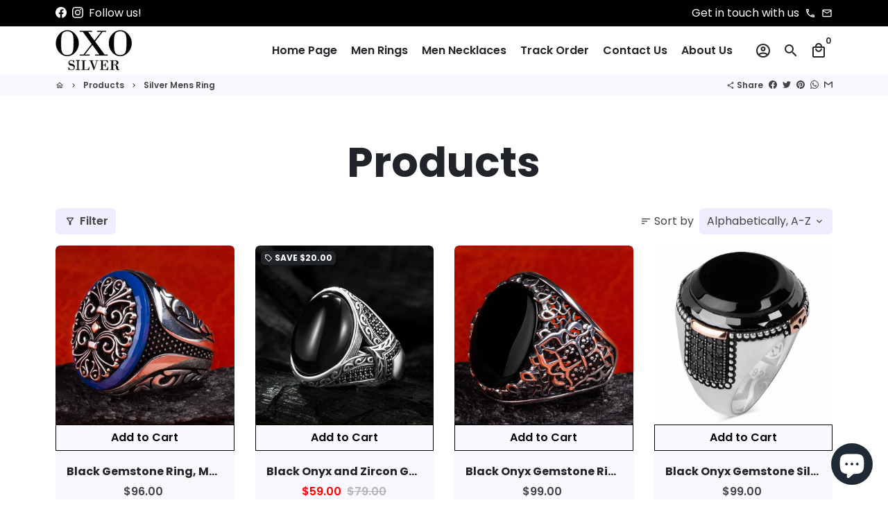

--- FILE ---
content_type: text/html; charset=utf-8
request_url: https://oxosilver.com/collections/all/silver-mens-ring
body_size: 61976
content:
<!doctype html>
<html lang="en">
  <head>

<!-- Google tag (gtag.js) -->
<script async src="https://www.googletagmanager.com/gtag/js?id=AW-11188007148"></script>
<script>
  window.dataLayer = window.dataLayer || [];
  function gtag(){dataLayer.push(arguments);}
  gtag('js', new Date());

  gtag('config', 'AW-11188007148');
</script>
    
<!-- Added by AVADA SEO Suite -->


<!-- /Added by AVADA SEO Suite -->
<meta name="smart-seo-integrated" content="true" /><title>Products</title>
<meta name="description" content="" />
<meta name="smartseo-keyword" content="" />
<meta name="smartseo-timestamp" content="0" />



<!-- "snippets/booster-seo.liquid" was not rendered, the associated app was uninstalled -->
<meta name="google-site-verification" content="1gatA2pJ9gxbhLUue2-3NpQp_K7H_nRuYFBYiVWDps8" />
    <meta name="google-site-verification" content="5JG2knnbdx4AfQDhvJ2-OaIC0tdvY93P-V6kvcV5N90" />
    <!-- Basic page needs -->
    <meta charset="utf-8">
<meta http-equiv="X-UA-Compatible" content="IE=edge,chrome=1">
    <meta name="viewport" content="width=device-width,initial-scale=1,maximum-scale=1,shrink-to-fit=no">
    <meta name="theme-color" content="#ffffff">
    <meta name="apple-mobile-web-app-capable" content="yes">
    <meta name="mobile-web-app-capable" content="yes">
    <meta name="author" content="Debutify">

    <!-- Preconnect external resources -->
    <link rel="preconnect" href="https://cdn.shopify.com" crossorigin>
    <link rel="preconnect" href="https://fonts.shopifycdn.com" crossorigin>
    <link rel="preconnect" href="https://shop.app" crossorigin>
    <link rel="preconnect" href="https://monorail-edge.shopifysvc.com"><link rel="preconnect" href="https://debutify.com"><!-- Preload assets -->
    <link rel="preload" href="//oxosilver.com/cdn/shop/t/16/assets/theme.scss.css?v=28561706940418480921732087910" as="style">
    <link rel="preload" as="font" href="//oxosilver.com/cdn/fonts/poppins/poppins_n7.56758dcf284489feb014a026f3727f2f20a54626.woff2" type="font/woff2" crossorigin>
    <link rel="preload" as="font" href="//oxosilver.com/cdn/fonts/poppins/poppins_n6.aa29d4918bc243723d56b59572e18228ed0786f6.woff2" type="font/woff2" crossorigin>
    <link rel="preload" as="font" href="//oxosilver.com/cdn/fonts/poppins/poppins_n4.0ba78fa5af9b0e1a374041b3ceaadf0a43b41362.woff2" type="font/woff2" crossorigin>
    <link rel="preload" as="font" href="//oxosilver.com/cdn/shop/t/16/assets/material-icons-outlined.woff2?v=141032514307594503641632818229" type="font/woff2" crossorigin>
    <link rel="preload" href="//oxosilver.com/cdn/shop/t/16/assets/jquery-2.2.3.min.js?v=171730250359325013191632818228" as="script">
    <link rel="preload" href="//oxosilver.com/cdn/shop/t/16/assets/theme.min.js?v=113343894497423598331632818263" as="script">
    <link rel="preload" href="//oxosilver.com/cdn/shop/t/16/assets/lazysizes.min.js?v=46221891067352676611632818229" as="script"><link rel="preload" href="//oxosilver.com/cdn/shop/t/16/assets/dbtfy-addons.min.js?v=126429453730448100151732087910" as="script"><link rel="canonical" href="https://oxosilver.com/collections/all/silver-mens-ring"><!-- Fav icon --><link sizes="192x192" rel="shortcut icon" type="image/png" id="favicon" href="[data-uri]">

    <!-- Title and description -->


    <!-- Social meta --><!-- /snippets/social-meta-tags.liquid -->
<meta property="og:site_name" content="OXO SILVER">
<meta property="og:url" content="https://oxosilver.com/collections/all/silver-mens-ring">
<meta property="og:title" content="Products">
<meta property="og:type" content="product.group">
<meta property="og:description" content="OXO SILVER">

<meta name="twitter:card" content="summary_large_image">
<meta name="twitter:title" content="Products">
<meta name="twitter:description" content="OXO SILVER">
<!-- CSS  -->
    <link href="//oxosilver.com/cdn/shop/t/16/assets/theme.scss.css?v=28561706940418480921732087910" rel="stylesheet" type="text/css" media="all" />

    <!-- Load fonts independently to prevent rendering blocks -->
    <style>
      @font-face {
  font-family: Poppins;
  font-weight: 700;
  font-style: normal;
  font-display: swap;
  src: url("//oxosilver.com/cdn/fonts/poppins/poppins_n7.56758dcf284489feb014a026f3727f2f20a54626.woff2") format("woff2"),
       url("//oxosilver.com/cdn/fonts/poppins/poppins_n7.f34f55d9b3d3205d2cd6f64955ff4b36f0cfd8da.woff") format("woff");
}

      @font-face {
  font-family: Poppins;
  font-weight: 600;
  font-style: normal;
  font-display: swap;
  src: url("//oxosilver.com/cdn/fonts/poppins/poppins_n6.aa29d4918bc243723d56b59572e18228ed0786f6.woff2") format("woff2"),
       url("//oxosilver.com/cdn/fonts/poppins/poppins_n6.5f815d845fe073750885d5b7e619ee00e8111208.woff") format("woff");
}

      @font-face {
  font-family: Poppins;
  font-weight: 400;
  font-style: normal;
  font-display: swap;
  src: url("//oxosilver.com/cdn/fonts/poppins/poppins_n4.0ba78fa5af9b0e1a374041b3ceaadf0a43b41362.woff2") format("woff2"),
       url("//oxosilver.com/cdn/fonts/poppins/poppins_n4.214741a72ff2596839fc9760ee7a770386cf16ca.woff") format("woff");
}

      @font-face {
  font-family: Poppins;
  font-weight: 700;
  font-style: normal;
  font-display: swap;
  src: url("//oxosilver.com/cdn/fonts/poppins/poppins_n7.56758dcf284489feb014a026f3727f2f20a54626.woff2") format("woff2"),
       url("//oxosilver.com/cdn/fonts/poppins/poppins_n7.f34f55d9b3d3205d2cd6f64955ff4b36f0cfd8da.woff") format("woff");
}

      @font-face {
  font-family: Poppins;
  font-weight: 400;
  font-style: italic;
  font-display: swap;
  src: url("//oxosilver.com/cdn/fonts/poppins/poppins_i4.846ad1e22474f856bd6b81ba4585a60799a9f5d2.woff2") format("woff2"),
       url("//oxosilver.com/cdn/fonts/poppins/poppins_i4.56b43284e8b52fc64c1fd271f289a39e8477e9ec.woff") format("woff");
}

      @font-face {
  font-family: Poppins;
  font-weight: 700;
  font-style: italic;
  font-display: swap;
  src: url("//oxosilver.com/cdn/fonts/poppins/poppins_i7.42fd71da11e9d101e1e6c7932199f925f9eea42d.woff2") format("woff2"),
       url("//oxosilver.com/cdn/fonts/poppins/poppins_i7.ec8499dbd7616004e21155106d13837fff4cf556.woff") format("woff");
}

      @font-face {
  font-family: Poppins;
  font-weight: 900;
  font-style: normal;
  font-display: swap;
  src: url("//oxosilver.com/cdn/fonts/poppins/poppins_n9.eb6b9ef01b62e777a960bfd02fc9fb4918cd3eab.woff2") format("woff2"),
       url("//oxosilver.com/cdn/fonts/poppins/poppins_n9.6501a5bd018e348b6d5d6e8c335f9e7d32a80c36.woff") format("woff");
}

      @font-face {
        font-family: Material Icons Outlined;
        font-weight: 400;
        font-style: normal;
        font-display: block;
        src: url(//oxosilver.com/cdn/shop/t/16/assets/material-icons-outlined.woff2?v=141032514307594503641632818229) format("woff2");
      }
    </style>

    <!-- Theme strings and settings --><script>window.debutify = true;window.theme = window.theme || {};

  theme.variables = {
    small: 769,
    postSmall: 769.1,
    animationDuration: 600,
    animationSlow: 1000,
    transitionSpeed: 300,
    fastClickPluginLink: "\/\/oxosilver.com\/cdn\/shop\/t\/16\/assets\/FastClick.js?v=38733970534528769321632818219",
    jQueryUIPluginLink: "\/\/oxosilver.com\/cdn\/shop\/t\/16\/assets\/jquery-ui.min.js?v=140052863542541936261632818226",
    jQueryUIAutocompletePluginLink: "\/\/oxosilver.com\/cdn\/shop\/t\/16\/assets\/jquery.ui.autocomplete.scroll.min.js?v=65694924680175604831632818228",
    jQueryExitIntentPluginLink: "\/\/oxosilver.com\/cdn\/shop\/t\/16\/assets\/jquery.exitintent.min.js?v=141936771459652646111632818227",
    trackingPluginLink: "\/\/www.17track.net\/externalcall.js",
    speedBoosterPluginLink: "\/\/oxosilver.com\/cdn\/shop\/t\/16\/assets\/instant.page.min.js?v=111932921325309411101632818226",
    ajaxinatePluginLink: "\/\/oxosilver.com\/cdn\/shop\/t\/16\/assets\/infinite-scroll.min.js?v=117414503875394727771632818225",
    cartCount: 0
  };

  theme.settings = {
    cartType: "drawer",
    saleType: "amount",
    stickyHeader: true,
    heightHeader: 70,
    heightHeaderMobile: 60,
    icon: "material-icons-outlined",
    currencyOriginalPrice: true,
    customCurrency: false,
    dbtfyATCAnimationType: "shakeX",
    dbtfyATCAnimationInterval: 10,
    dbtfyShopProtectImage: true,
    dbtfyShopProtectDrag: true,
    dbtfyShopProtectTextProduct: true,
    dbtfyShopProtectTextArticle: true,
    dbtfyShopProtectCollection: true,
    dbtfyLiveViewMax: 34,
    dbtfyLiveViewMin: 5,
    dbtfyLiveViewIntervalSteps: 3,
    dbtfyLiveViewIntervalTime: 5000,
    dbtfySkipCart: false,
    isSearchEnabled: true,
    customScript: "var a = $(\".dbtfy-review_average-count-star-wrapper\").html();\n\n$(\"#tab-content-15f7f4644-95c2-47cc-a536-cc945d0de26d\").append(a);\n\n$(\"#ProductTabs .card.tab\").addClass(\"dbtfy-review_widget\");\n\n$(\"#ProductTabs .card-body.tab-body\").addClass(\"dbtfy-review-header\");\n\n$(\".card.tab.dbtfy-review_widget .card-header.tab-header\").addClass(\"active\");",
    dbtfyInactiveTabFirstMessage: "🔥 Don't forget this...",
    dbtfyInactiveTabSecondMessage: "🔥 Come back!",
    dbtfyInactiveTabDelay: 1,
    faviconImage: null,
    cartFaviconImage:"",
    dbtfySoldItemsMin: 15,
    dbtfySoldItemsMax: 60,
    dbtfySoldItemsInterval: 86400000,
    dbtfyCartSavings: true
  };

  theme.strings = {
    zoomClose: "Close (Esc)",
    zoomPrev: "Previous (Left arrow key)",
    zoomNext: "Next (Right arrow key)",
    moneyFormat: "${{amount}}",
    moneyWithCurrencyFormat: "${{amount}} USD",
    currencyFormat: "money_format",
    defaultCurrency: "USD",
    saveFormat: "Save {{ saved_amount }}",
    addressError: "Error looking up that address",
    addressNoResults: "No results for that address",
    addressQueryLimit: "You have exceeded the Google API usage limit. Consider upgrading to a \u003ca href=\"https:\/\/developers.google.com\/maps\/premium\/usage-limits\"\u003ePremium Plan\u003c\/a\u003e.",
    authError: "There was a problem authenticating your Google Maps account.",
    cartCookie: "Enable cookies to use the shopping cart",
    addToCart: "Add to Cart",
    soldOut: "Sold Out",
    unavailable: "Unavailable",
    regularPrice: "Regular price",
    salePrice: "Sale price",
    saveLabel: "Save {{ saved_amount }}",
    quantityLabel: "Quantity",
    closeText: "close (esc)",
    shopCurrency: "USD",
    months: {
      full: {
        1: "January",
        2: "February",
        3: "March",
        4: "April",
        5: "May",
        6: "June",
        7: "July",
        8: "August",
        9: "September",
        10: "October",
        11: "November",
        12: "December"
      },
      short: {
        1: "Jan",
        2: "Feb",
        3: "Mar",
        4: "Apr",
        5: "May",
        6: "Jun",
        7: "Jul",
        8: "Aug",
        9: "Sep",
        10: "Oct",
        11: "Nov",
        12: "Dec"
      }
    },
    weekdays: {
      full: {
        0: "Sunday",
        1: "Monday",
        2: "Tuesday",
        3: "Wednesday",
        4: "Thursday",
        5: "Friday",
        6: "Saturday"
      },
      short: {
        0: "Sun",
        1: "Mon",
        2: "Tue",
        3: "Wed",
        4: "Thu",
        5: "Fri",
        6: "Sat"
      }
    },
    agreeTermsWarningMessage: "\u003cp\u003eYou must agree with the terms and conditions of sales to check out.\u003c\/p\u003e",shopPrimaryLocale: "en",};

  window.lazySizesConfig = window.lazySizesConfig || {};
  window.lazySizesConfig.customMedia = {
    "--small": `(max-width: ${theme.variables.small}px)`
  };
</script>
<!-- JS -->
    <script src="//oxosilver.com/cdn/shop/t/16/assets/jquery-2.2.3.min.js?v=171730250359325013191632818228" type="text/javascript"></script>

    <script src="//oxosilver.com/cdn/shop/t/16/assets/theme.min.js?v=113343894497423598331632818263" defer="defer"></script>

    <script src="//oxosilver.com/cdn/shop/t/16/assets/lazysizes.min.js?v=46221891067352676611632818229" async="async"></script><script src="//oxosilver.com/cdn/shop/t/16/assets/dbtfy-addons.min.js?v=126429453730448100151732087910" defer="defer"></script><!-- Header hook for plugins -->
    

<!-- Avada Boost Sales Script -->




<script>const AVADA_SALES_POP_LAST_UPDATE = 1634300951182</script>
<script> const AVADA_ENHANCEMENTS = {};
          AVADA_ENHANCEMENTS.contentProtection = false;
          AVADA_ENHANCEMENTS.hideCheckoutButon = false;
          </script>

























<script>const AVADA_CDT = {};
      AVADA_CDT.template = "collection";
      AVADA_CDT.collections = [];
      
      const AVADA_INVQTY = {};
      
      AVADA_CDT.cartitem = 0; AVADA_CDT.moneyformat = '${{amount}}'; AVADA_CDT.cartTotalPrice = 0; 
      
      </script>
<!-- /Avada Boost Sales Script -->

<script>window.performance && window.performance.mark && window.performance.mark('shopify.content_for_header.start');</script><meta name="facebook-domain-verification" content="kt2cqkrr20jhm5wo01e6jph1w8qlfd">
<meta name="facebook-domain-verification" content="kt2cqkrr20jhm5wo01e6jph1w8qlfd">
<meta name="google-site-verification" content="0Q1DIWloFuhxCediiTKWbjy24L-8vZ4orlD4PPRnawM">
<meta name="google-site-verification" content="s0IFIAK8CucuVL5dRWcTZSErym2x51XNzm_mNZVeqMw">
<meta id="shopify-digital-wallet" name="shopify-digital-wallet" content="/54930440419/digital_wallets/dialog">
<link rel="alternate" type="application/atom+xml" title="Feed" href="/collections/all/silver-mens-ring.atom" />
<script async="async" src="/checkouts/internal/preloads.js?locale=en-US"></script>
<script id="shopify-features" type="application/json">{"accessToken":"011fa1d446df97891191654da7a50901","betas":["rich-media-storefront-analytics"],"domain":"oxosilver.com","predictiveSearch":true,"shopId":54930440419,"locale":"en"}</script>
<script>var Shopify = Shopify || {};
Shopify.shop = "yuzukzade.myshopify.com";
Shopify.locale = "en";
Shopify.currency = {"active":"USD","rate":"1.0"};
Shopify.country = "US";
Shopify.theme = {"name":"Debutify 4.0.0","id":120581816547,"schema_name":"Debutify","schema_version":"4.0.0","theme_store_id":null,"role":"main"};
Shopify.theme.handle = "null";
Shopify.theme.style = {"id":null,"handle":null};
Shopify.cdnHost = "oxosilver.com/cdn";
Shopify.routes = Shopify.routes || {};
Shopify.routes.root = "/";</script>
<script type="module">!function(o){(o.Shopify=o.Shopify||{}).modules=!0}(window);</script>
<script>!function(o){function n(){var o=[];function n(){o.push(Array.prototype.slice.apply(arguments))}return n.q=o,n}var t=o.Shopify=o.Shopify||{};t.loadFeatures=n(),t.autoloadFeatures=n()}(window);</script>
<script id="shop-js-analytics" type="application/json">{"pageType":"collection"}</script>
<script defer="defer" async type="module" src="//oxosilver.com/cdn/shopifycloud/shop-js/modules/v2/client.init-shop-cart-sync_BdyHc3Nr.en.esm.js"></script>
<script defer="defer" async type="module" src="//oxosilver.com/cdn/shopifycloud/shop-js/modules/v2/chunk.common_Daul8nwZ.esm.js"></script>
<script type="module">
  await import("//oxosilver.com/cdn/shopifycloud/shop-js/modules/v2/client.init-shop-cart-sync_BdyHc3Nr.en.esm.js");
await import("//oxosilver.com/cdn/shopifycloud/shop-js/modules/v2/chunk.common_Daul8nwZ.esm.js");

  window.Shopify.SignInWithShop?.initShopCartSync?.({"fedCMEnabled":true,"windoidEnabled":true});

</script>
<script>(function() {
  var isLoaded = false;
  function asyncLoad() {
    if (isLoaded) return;
    isLoaded = true;
    var urls = ["https:\/\/reviews.debutify.com\/js\/installed.js?shop=yuzukzade.myshopify.com","https:\/\/omnisnippet1.com\/platforms\/shopify.js?source=scriptTag\u0026v=2025-05-15T12\u0026shop=yuzukzade.myshopify.com"];
    for (var i = 0; i < urls.length; i++) {
      var s = document.createElement('script');
      s.type = 'text/javascript';
      s.async = true;
      s.src = urls[i];
      var x = document.getElementsByTagName('script')[0];
      x.parentNode.insertBefore(s, x);
    }
  };
  if(window.attachEvent) {
    window.attachEvent('onload', asyncLoad);
  } else {
    window.addEventListener('load', asyncLoad, false);
  }
})();</script>
<script id="__st">var __st={"a":54930440419,"offset":-28800,"reqid":"f8b2c567-56e3-45fc-ab88-d7fcab933eaa-1769003645","pageurl":"oxosilver.com\/collections\/all\/silver-mens-ring","u":"bf845352f466","p":"collection"};</script>
<script>window.ShopifyPaypalV4VisibilityTracking = true;</script>
<script id="captcha-bootstrap">!function(){'use strict';const t='contact',e='account',n='new_comment',o=[[t,t],['blogs',n],['comments',n],[t,'customer']],c=[[e,'customer_login'],[e,'guest_login'],[e,'recover_customer_password'],[e,'create_customer']],r=t=>t.map((([t,e])=>`form[action*='/${t}']:not([data-nocaptcha='true']) input[name='form_type'][value='${e}']`)).join(','),a=t=>()=>t?[...document.querySelectorAll(t)].map((t=>t.form)):[];function s(){const t=[...o],e=r(t);return a(e)}const i='password',u='form_key',d=['recaptcha-v3-token','g-recaptcha-response','h-captcha-response',i],f=()=>{try{return window.sessionStorage}catch{return}},m='__shopify_v',_=t=>t.elements[u];function p(t,e,n=!1){try{const o=window.sessionStorage,c=JSON.parse(o.getItem(e)),{data:r}=function(t){const{data:e,action:n}=t;return t[m]||n?{data:e,action:n}:{data:t,action:n}}(c);for(const[e,n]of Object.entries(r))t.elements[e]&&(t.elements[e].value=n);n&&o.removeItem(e)}catch(o){console.error('form repopulation failed',{error:o})}}const l='form_type',E='cptcha';function T(t){t.dataset[E]=!0}const w=window,h=w.document,L='Shopify',v='ce_forms',y='captcha';let A=!1;((t,e)=>{const n=(g='f06e6c50-85a8-45c8-87d0-21a2b65856fe',I='https://cdn.shopify.com/shopifycloud/storefront-forms-hcaptcha/ce_storefront_forms_captcha_hcaptcha.v1.5.2.iife.js',D={infoText:'Protected by hCaptcha',privacyText:'Privacy',termsText:'Terms'},(t,e,n)=>{const o=w[L][v],c=o.bindForm;if(c)return c(t,g,e,D).then(n);var r;o.q.push([[t,g,e,D],n]),r=I,A||(h.body.append(Object.assign(h.createElement('script'),{id:'captcha-provider',async:!0,src:r})),A=!0)});var g,I,D;w[L]=w[L]||{},w[L][v]=w[L][v]||{},w[L][v].q=[],w[L][y]=w[L][y]||{},w[L][y].protect=function(t,e){n(t,void 0,e),T(t)},Object.freeze(w[L][y]),function(t,e,n,w,h,L){const[v,y,A,g]=function(t,e,n){const i=e?o:[],u=t?c:[],d=[...i,...u],f=r(d),m=r(i),_=r(d.filter((([t,e])=>n.includes(e))));return[a(f),a(m),a(_),s()]}(w,h,L),I=t=>{const e=t.target;return e instanceof HTMLFormElement?e:e&&e.form},D=t=>v().includes(t);t.addEventListener('submit',(t=>{const e=I(t);if(!e)return;const n=D(e)&&!e.dataset.hcaptchaBound&&!e.dataset.recaptchaBound,o=_(e),c=g().includes(e)&&(!o||!o.value);(n||c)&&t.preventDefault(),c&&!n&&(function(t){try{if(!f())return;!function(t){const e=f();if(!e)return;const n=_(t);if(!n)return;const o=n.value;o&&e.removeItem(o)}(t);const e=Array.from(Array(32),(()=>Math.random().toString(36)[2])).join('');!function(t,e){_(t)||t.append(Object.assign(document.createElement('input'),{type:'hidden',name:u})),t.elements[u].value=e}(t,e),function(t,e){const n=f();if(!n)return;const o=[...t.querySelectorAll(`input[type='${i}']`)].map((({name:t})=>t)),c=[...d,...o],r={};for(const[a,s]of new FormData(t).entries())c.includes(a)||(r[a]=s);n.setItem(e,JSON.stringify({[m]:1,action:t.action,data:r}))}(t,e)}catch(e){console.error('failed to persist form',e)}}(e),e.submit())}));const S=(t,e)=>{t&&!t.dataset[E]&&(n(t,e.some((e=>e===t))),T(t))};for(const o of['focusin','change'])t.addEventListener(o,(t=>{const e=I(t);D(e)&&S(e,y())}));const B=e.get('form_key'),M=e.get(l),P=B&&M;t.addEventListener('DOMContentLoaded',(()=>{const t=y();if(P)for(const e of t)e.elements[l].value===M&&p(e,B);[...new Set([...A(),...v().filter((t=>'true'===t.dataset.shopifyCaptcha))])].forEach((e=>S(e,t)))}))}(h,new URLSearchParams(w.location.search),n,t,e,['guest_login'])})(!0,!0)}();</script>
<script integrity="sha256-4kQ18oKyAcykRKYeNunJcIwy7WH5gtpwJnB7kiuLZ1E=" data-source-attribution="shopify.loadfeatures" defer="defer" src="//oxosilver.com/cdn/shopifycloud/storefront/assets/storefront/load_feature-a0a9edcb.js" crossorigin="anonymous"></script>
<script data-source-attribution="shopify.dynamic_checkout.dynamic.init">var Shopify=Shopify||{};Shopify.PaymentButton=Shopify.PaymentButton||{isStorefrontPortableWallets:!0,init:function(){window.Shopify.PaymentButton.init=function(){};var t=document.createElement("script");t.src="https://oxosilver.com/cdn/shopifycloud/portable-wallets/latest/portable-wallets.en.js",t.type="module",document.head.appendChild(t)}};
</script>
<script data-source-attribution="shopify.dynamic_checkout.buyer_consent">
  function portableWalletsHideBuyerConsent(e){var t=document.getElementById("shopify-buyer-consent"),n=document.getElementById("shopify-subscription-policy-button");t&&n&&(t.classList.add("hidden"),t.setAttribute("aria-hidden","true"),n.removeEventListener("click",e))}function portableWalletsShowBuyerConsent(e){var t=document.getElementById("shopify-buyer-consent"),n=document.getElementById("shopify-subscription-policy-button");t&&n&&(t.classList.remove("hidden"),t.removeAttribute("aria-hidden"),n.addEventListener("click",e))}window.Shopify?.PaymentButton&&(window.Shopify.PaymentButton.hideBuyerConsent=portableWalletsHideBuyerConsent,window.Shopify.PaymentButton.showBuyerConsent=portableWalletsShowBuyerConsent);
</script>
<script data-source-attribution="shopify.dynamic_checkout.cart.bootstrap">document.addEventListener("DOMContentLoaded",(function(){function t(){return document.querySelector("shopify-accelerated-checkout-cart, shopify-accelerated-checkout")}if(t())Shopify.PaymentButton.init();else{new MutationObserver((function(e,n){t()&&(Shopify.PaymentButton.init(),n.disconnect())})).observe(document.body,{childList:!0,subtree:!0})}}));
</script>
<link id="shopify-accelerated-checkout-styles" rel="stylesheet" media="screen" href="https://oxosilver.com/cdn/shopifycloud/portable-wallets/latest/accelerated-checkout-backwards-compat.css" crossorigin="anonymous">
<style id="shopify-accelerated-checkout-cart">
        #shopify-buyer-consent {
  margin-top: 1em;
  display: inline-block;
  width: 100%;
}

#shopify-buyer-consent.hidden {
  display: none;
}

#shopify-subscription-policy-button {
  background: none;
  border: none;
  padding: 0;
  text-decoration: underline;
  font-size: inherit;
  cursor: pointer;
}

#shopify-subscription-policy-button::before {
  box-shadow: none;
}

      </style>

<script>window.performance && window.performance.mark && window.performance.mark('shopify.content_for_header.end');</script>

    
  

<script>

  if (!Array.prototype.find) {
    Object.defineProperty(Array.prototype, 'find', {
      value: function(predicate) {
        if (this == null) {
          throw TypeError('"this" is null or not defined');
        }

        var o = Object(this);

        var len = o.length >>> 0;

        if (typeof predicate !== 'function') {
          throw TypeError('predicate must be a function');
        }

        var thisArg = arguments[1];

        var k = 0;

        while (k < len) {
          var kValue = o[k];
          if (predicate.call(thisArg, kValue, k, o)) {
            return kValue;
          }
          k++;
        }

        return undefined;
      },
      configurable: true,
      writable: true
    });
  }

  (function () {

    var useInternationalDomains = false;

    function buildLanguageList() {
      var languageListJson = '[{\
"name": "English",\
"endonym_name": "English",\
"iso_code": "en",\
"primary": true,\
"flag": "//oxosilver.com/cdn/shop/t/16/assets/en.png?v=1252",\
"domain": null\
}]';
      return JSON.parse(languageListJson);
    }

    function getSavedLocale(langList) {
      var savedLocale = localStorage.getItem('translation-lab-lang');
      var sl = savedLocale ? langList.find(x => x.iso_code.toLowerCase() === savedLocale.toLowerCase()) : null;
      return sl ? sl.iso_code : null;
    }

    function getBrowserLocale(langList) {
      var browserLocale = navigator.language;
      if (browserLocale) {
        var localeParts = browserLocale.split('-');
        var bl = localeParts[0] ? langList.find(x => x.iso_code.toLowerCase().startsWith(localeParts[0])) : null;
        return bl ? bl.iso_code : null;
      } else {
        return null;
      }
    }

    function redirectUrlBuilderFunction(primaryLocale) {
      var shopDomain = 'https://oxosilver.com';
      if (window.Shopify && window.Shopify.designMode) {
        shopDomain = 'https://yuzukzade.myshopify.com';
      }
      var currentLocale = 'en'.toLowerCase();
      var currentLocaleRegEx = new RegExp('^\/' + currentLocale, "ig");
      var primaryLocaleLower = primaryLocale.toLowerCase();
      var pathname = window.location.pathname;
      var queryString = window.location.search || '';
      return function build(redirectLocale) {
        if (!redirectLocale) {
          return null;
        }
        var redirectLocaleLower = redirectLocale.toLowerCase();
        if (currentLocale !== redirectLocaleLower) {
            if (useInternationalDomains) {

          }
          else {
            if (redirectLocaleLower === primaryLocaleLower) {
              return shopDomain + pathname.replace(currentLocaleRegEx, '') + queryString;
            } else if (primaryLocaleLower === currentLocale) {
              return shopDomain + '/' + redirectLocaleLower + pathname + queryString;
            } else {
              return shopDomain + '/' + pathname.replace(currentLocaleRegEx, redirectLocaleLower) + queryString;
            }
          }
        }
        return null;
      }
    }

    function getRedirectLocale(languageList) {
      var savedLocale = getSavedLocale(languageList);
      var browserLocale = getBrowserLocale(languageList);
      var preferredLocale = null;

      var redirectLocale = null;

      if (savedLocale) {
        redirectLocale = savedLocale;
      } else if (preferredLocale) {
        redirectLocale = preferredLocale;
      } else if (browserLocale) {
        redirectLocale = browserLocale;
      }
      return redirectLocale;
    }

    function configure() {
      var languageList = buildLanguageList();
      var primaryLanguage = languageList.find(function (x) { return x.primary; });
      if (!primaryLanguage && !primaryLanguage.iso_code) {
        return;
      }

      var redirectUrlBuilder = redirectUrlBuilderFunction(primaryLanguage.iso_code);

      var redirectLocale = getRedirectLocale(languageList);

      var redirectUrl = redirectUrlBuilder(redirectLocale);
      redirectUrl && window.location.assign(redirectUrl);
    }

    if (window.Shopify && window.Shopify.designMode) {
      return;
    }

    var botPatterns = "(bot|Googlebot\/|Googlebot-Mobile|Googlebot-Image|Googlebot-News|Googlebot-Video|AdsBot-Google([^-]|$)|AdsBot-Google-Mobile|Feedfetcher-Google|Mediapartners-Google|APIs-Google|Page|Speed|Insights|Lighthouse|bingbot|Slurp|exabot|ia_archiver|YandexBot|YandexImages|YandexAccessibilityBot|YandexMobileBot|YandexMetrika|YandexTurbo|YandexImageResizer|YandexVideo|YandexAdNet|YandexBlogs|YandexCalendar|YandexDirect|YandexFavicons|YaDirectFetcher|YandexForDomain|YandexMarket|YandexMedia|YandexMobileScreenShotBot|YandexNews|YandexOntoDB|YandexPagechecker|YandexPartner|YandexRCA|YandexSearchShop|YandexSitelinks|YandexSpravBot|YandexTracker|YandexVertis|YandexVerticals|YandexWebmaster|YandexScreenshotBot|Baiduspider|facebookexternalhit|Sogou|DuckDuckBot|BUbiNG|crawler4j|S[eE][mM]rushBot|Google-Adwords-Instant|BingPreview\/|Bark[rR]owler|DuckDuckGo-Favicons-Bot|AppEngine-Google|Google Web Preview|acapbot|Baidu-YunGuanCe|Feedly|Feedspot|google-xrawler|Google-Structured-Data-Testing-Tool|Google-PhysicalWeb|Google Favicon|Google-Site-Verification|Gwene|SentiBot|FreshRSS)";
    var re = new RegExp(botPatterns, 'i');
    if (!re.test(navigator.userAgent)) {
      configure();
    }

  })();
</script>

<script>
    
    
    
    
    
    var gsf_conversion_data = {page_type : 'category', event : 'view_item_list', data : {product_data : [{variant_id : 39467512856803, product_id : 6637383483619, name : "Black Gemstone Ring, Mens Handmade Ring", price : "96.00", currency : "USD", sku : "", brand : "yuzukzade", variant : "7", category : ""}, {variant_id : 39467491164387, product_id : 6637383057635, name : "Black Onyx and Zircon Gemstone Ring, Mens Handmade Ring", price : "59.00", currency : "USD", sku : "", brand : "yuzukzade", variant : "7", category : ""}, {variant_id : 39467641929955, product_id : 6637386596579, name : "Black Onyx Gemstone Ring, Mens Handmade Ring, 925 Sterling Silver Ring", price : "99.00", currency : "USD", sku : "", brand : "yuzukzade", variant : "7", category : ""}, {variant_id : 39467455840483, product_id : 6637382467811, name : "Black Onyx Gemstone Silver Men Ring, Vintage Style Ring", price : "99.00", currency : "USD", sku : "", brand : "yuzukzade", variant : "7", category : ""}], total_price :"353.00", shop_currency : "USD"}};
    
</script>

                  <script src="//oxosilver.com/cdn/shop/t/16/assets/bss-file-configdata.js?v=19453381437224918031670393318" type="text/javascript"></script><script>
              if (typeof BSS_PL == 'undefined') {
                  var BSS_PL = {};
              }
              
              var bssPlApiServer = "https://product-labels-pro.bsscommerce.com";
              BSS_PL.customerTags = 'null';
              BSS_PL.configData = configDatas;
              BSS_PL.storeId = 15739;
              BSS_PL.currentPlan = "false";
              BSS_PL.storeIdCustomOld = "10678";
              BSS_PL.storeIdOldWIthPriority = "12200";
              BSS_PL.apiServerProduction = "https://product-labels-pro.bsscommerce.com";
              
              </script>
          <style>
.homepage-slideshow .slick-slide .bss_pl_img {
    visibility: hidden !important;
}
</style><script>function fixBugForStores($, BSS_PL, parent, page, htmlLabel) { return false;}</script>
                    <!-- BEGIN app block: shopify://apps/debutify-product-reviews-qa/blocks/debutify_review_core/df08bded-40dd-47c1-88ee-4648245a6441 --><script src="https://cdn.shopify.com/extensions/584bf5b8-0eaf-49ac-907a-f40d09a38809/debutify-product-reviews-qa-55/assets/star-rating.js" defer="defer"></script>
<script src="https://cdn.shopify.com/extensions/584bf5b8-0eaf-49ac-907a-f40d09a38809/debutify-product-reviews-qa-55/assets/product-review.js" defer="defer"></script>
<script src="https://cdn.shopify.com/extensions/584bf5b8-0eaf-49ac-907a-f40d09a38809/debutify-product-reviews-qa-55/assets/store-review.js" defer="defer"></script>

<link href="//cdn.shopify.com/extensions/584bf5b8-0eaf-49ac-907a-f40d09a38809/debutify-product-reviews-qa-55/assets/product-review.css" rel="stylesheet" type="text/css" media="all" />
<link href="//cdn.shopify.com/extensions/584bf5b8-0eaf-49ac-907a-f40d09a38809/debutify-product-reviews-qa-55/assets/star-rating.css" rel="stylesheet" type="text/css" media="all" />


<!-- END app block --><!-- BEGIN app block: shopify://apps/ta-labels-badges/blocks/bss-pl-config-data/91bfe765-b604-49a1-805e-3599fa600b24 --><script
    id='bss-pl-config-data'
>
	let TAE_StoreId = "";
	if (typeof BSS_PL == 'undefined' || TAE_StoreId !== "") {
  		var BSS_PL = {};
		BSS_PL.storeId = null;
		BSS_PL.currentPlan = null;
		BSS_PL.apiServerProduction = null;
		BSS_PL.publicAccessToken = null;
		BSS_PL.customerTags = "null";
		BSS_PL.customerId = "null";
		BSS_PL.storeIdCustomOld = null;
		BSS_PL.storeIdOldWIthPriority = null;
		BSS_PL.storeIdOptimizeAppendLabel = null
		BSS_PL.optimizeCodeIds = null; 
		BSS_PL.extendedFeatureIds = null;
		BSS_PL.integration = null;
		BSS_PL.settingsData  = null;
		BSS_PL.configProductMetafields = null;
		BSS_PL.configVariantMetafields = null;
		
		BSS_PL.configData = [].concat();

		
		BSS_PL.configDataBanner = [].concat();

		
		BSS_PL.configDataPopup = [].concat();

		
		BSS_PL.configDataLabelGroup = [].concat();
		
		
		BSS_PL.collectionID = ``;
		BSS_PL.collectionHandle = ``;
		BSS_PL.collectionTitle = ``;

		
		BSS_PL.conditionConfigData = [].concat();
	}
</script>




<style>
    
    
</style>

<script>
    function bssLoadScripts(src, callback, isDefer = false) {
        const scriptTag = document.createElement('script');
        document.head.appendChild(scriptTag);
        scriptTag.src = src;
        if (isDefer) {
            scriptTag.defer = true;
        } else {
            scriptTag.async = true;
        }
        if (callback) {
            scriptTag.addEventListener('load', function () {
                callback();
            });
        }
    }
    const scriptUrls = [
        "https://cdn.shopify.com/extensions/019bdf67-379d-7b8b-a73d-7733aa4407b8/product-label-559/assets/bss-pl-init-helper.js",
        "https://cdn.shopify.com/extensions/019bdf67-379d-7b8b-a73d-7733aa4407b8/product-label-559/assets/bss-pl-init-config-run-scripts.js",
    ];
    Promise.all(scriptUrls.map((script) => new Promise((resolve) => bssLoadScripts(script, resolve)))).then((res) => {
        console.log('BSS scripts loaded');
        window.bssScriptsLoaded = true;
    });

	function bssInitScripts() {
		if (BSS_PL.configData.length) {
			const enabledFeature = [
				{ type: 1, script: "https://cdn.shopify.com/extensions/019bdf67-379d-7b8b-a73d-7733aa4407b8/product-label-559/assets/bss-pl-init-for-label.js" },
				{ type: 2, badge: [0, 7, 8], script: "https://cdn.shopify.com/extensions/019bdf67-379d-7b8b-a73d-7733aa4407b8/product-label-559/assets/bss-pl-init-for-badge-product-name.js" },
				{ type: 2, badge: [1, 11], script: "https://cdn.shopify.com/extensions/019bdf67-379d-7b8b-a73d-7733aa4407b8/product-label-559/assets/bss-pl-init-for-badge-product-image.js" },
				{ type: 2, badge: 2, script: "https://cdn.shopify.com/extensions/019bdf67-379d-7b8b-a73d-7733aa4407b8/product-label-559/assets/bss-pl-init-for-badge-custom-selector.js" },
				{ type: 2, badge: [3, 9, 10], script: "https://cdn.shopify.com/extensions/019bdf67-379d-7b8b-a73d-7733aa4407b8/product-label-559/assets/bss-pl-init-for-badge-price.js" },
				{ type: 2, badge: 4, script: "https://cdn.shopify.com/extensions/019bdf67-379d-7b8b-a73d-7733aa4407b8/product-label-559/assets/bss-pl-init-for-badge-add-to-cart-btn.js" },
				{ type: 2, badge: 5, script: "https://cdn.shopify.com/extensions/019bdf67-379d-7b8b-a73d-7733aa4407b8/product-label-559/assets/bss-pl-init-for-badge-quantity-box.js" },
				{ type: 2, badge: 6, script: "https://cdn.shopify.com/extensions/019bdf67-379d-7b8b-a73d-7733aa4407b8/product-label-559/assets/bss-pl-init-for-badge-buy-it-now-btn.js" }
			]
				.filter(({ type, badge }) => BSS_PL.configData.some(item => item.label_type === type && (badge === undefined || (Array.isArray(badge) ? badge.includes(item.badge_type) : item.badge_type === badge))) || (type === 1 && BSS_PL.configDataLabelGroup && BSS_PL.configDataLabelGroup.length))
				.map(({ script }) => script);
				
            enabledFeature.forEach((src) => bssLoadScripts(src));

            if (enabledFeature.length) {
                const src = "https://cdn.shopify.com/extensions/019bdf67-379d-7b8b-a73d-7733aa4407b8/product-label-559/assets/bss-product-label-js.js";
                bssLoadScripts(src);
            }
        }

        if (BSS_PL.configDataBanner && BSS_PL.configDataBanner.length) {
            const src = "https://cdn.shopify.com/extensions/019bdf67-379d-7b8b-a73d-7733aa4407b8/product-label-559/assets/bss-product-label-banner.js";
            bssLoadScripts(src);
        }

        if (BSS_PL.configDataPopup && BSS_PL.configDataPopup.length) {
            const src = "https://cdn.shopify.com/extensions/019bdf67-379d-7b8b-a73d-7733aa4407b8/product-label-559/assets/bss-product-label-popup.js";
            bssLoadScripts(src);
        }

        if (window.location.search.includes('bss-pl-custom-selector')) {
            const src = "https://cdn.shopify.com/extensions/019bdf67-379d-7b8b-a73d-7733aa4407b8/product-label-559/assets/bss-product-label-custom-position.js";
            bssLoadScripts(src, null, true);
        }
    }
    bssInitScripts();
</script>


<!-- END app block --><link href="https://cdn.shopify.com/extensions/019bdf67-379d-7b8b-a73d-7733aa4407b8/product-label-559/assets/bss-pl-style.min.css" rel="stylesheet" type="text/css" media="all">
<script src="https://cdn.shopify.com/extensions/e8878072-2f6b-4e89-8082-94b04320908d/inbox-1254/assets/inbox-chat-loader.js" type="text/javascript" defer="defer"></script>
<link href="https://monorail-edge.shopifysvc.com" rel="dns-prefetch">
<script>(function(){if ("sendBeacon" in navigator && "performance" in window) {try {var session_token_from_headers = performance.getEntriesByType('navigation')[0].serverTiming.find(x => x.name == '_s').description;} catch {var session_token_from_headers = undefined;}var session_cookie_matches = document.cookie.match(/_shopify_s=([^;]*)/);var session_token_from_cookie = session_cookie_matches && session_cookie_matches.length === 2 ? session_cookie_matches[1] : "";var session_token = session_token_from_headers || session_token_from_cookie || "";function handle_abandonment_event(e) {var entries = performance.getEntries().filter(function(entry) {return /monorail-edge.shopifysvc.com/.test(entry.name);});if (!window.abandonment_tracked && entries.length === 0) {window.abandonment_tracked = true;var currentMs = Date.now();var navigation_start = performance.timing.navigationStart;var payload = {shop_id: 54930440419,url: window.location.href,navigation_start,duration: currentMs - navigation_start,session_token,page_type: "collection"};window.navigator.sendBeacon("https://monorail-edge.shopifysvc.com/v1/produce", JSON.stringify({schema_id: "online_store_buyer_site_abandonment/1.1",payload: payload,metadata: {event_created_at_ms: currentMs,event_sent_at_ms: currentMs}}));}}window.addEventListener('pagehide', handle_abandonment_event);}}());</script>
<script id="web-pixels-manager-setup">(function e(e,d,r,n,o){if(void 0===o&&(o={}),!Boolean(null===(a=null===(i=window.Shopify)||void 0===i?void 0:i.analytics)||void 0===a?void 0:a.replayQueue)){var i,a;window.Shopify=window.Shopify||{};var t=window.Shopify;t.analytics=t.analytics||{};var s=t.analytics;s.replayQueue=[],s.publish=function(e,d,r){return s.replayQueue.push([e,d,r]),!0};try{self.performance.mark("wpm:start")}catch(e){}var l=function(){var e={modern:/Edge?\/(1{2}[4-9]|1[2-9]\d|[2-9]\d{2}|\d{4,})\.\d+(\.\d+|)|Firefox\/(1{2}[4-9]|1[2-9]\d|[2-9]\d{2}|\d{4,})\.\d+(\.\d+|)|Chrom(ium|e)\/(9{2}|\d{3,})\.\d+(\.\d+|)|(Maci|X1{2}).+ Version\/(15\.\d+|(1[6-9]|[2-9]\d|\d{3,})\.\d+)([,.]\d+|)( \(\w+\)|)( Mobile\/\w+|) Safari\/|Chrome.+OPR\/(9{2}|\d{3,})\.\d+\.\d+|(CPU[ +]OS|iPhone[ +]OS|CPU[ +]iPhone|CPU IPhone OS|CPU iPad OS)[ +]+(15[._]\d+|(1[6-9]|[2-9]\d|\d{3,})[._]\d+)([._]\d+|)|Android:?[ /-](13[3-9]|1[4-9]\d|[2-9]\d{2}|\d{4,})(\.\d+|)(\.\d+|)|Android.+Firefox\/(13[5-9]|1[4-9]\d|[2-9]\d{2}|\d{4,})\.\d+(\.\d+|)|Android.+Chrom(ium|e)\/(13[3-9]|1[4-9]\d|[2-9]\d{2}|\d{4,})\.\d+(\.\d+|)|SamsungBrowser\/([2-9]\d|\d{3,})\.\d+/,legacy:/Edge?\/(1[6-9]|[2-9]\d|\d{3,})\.\d+(\.\d+|)|Firefox\/(5[4-9]|[6-9]\d|\d{3,})\.\d+(\.\d+|)|Chrom(ium|e)\/(5[1-9]|[6-9]\d|\d{3,})\.\d+(\.\d+|)([\d.]+$|.*Safari\/(?![\d.]+ Edge\/[\d.]+$))|(Maci|X1{2}).+ Version\/(10\.\d+|(1[1-9]|[2-9]\d|\d{3,})\.\d+)([,.]\d+|)( \(\w+\)|)( Mobile\/\w+|) Safari\/|Chrome.+OPR\/(3[89]|[4-9]\d|\d{3,})\.\d+\.\d+|(CPU[ +]OS|iPhone[ +]OS|CPU[ +]iPhone|CPU IPhone OS|CPU iPad OS)[ +]+(10[._]\d+|(1[1-9]|[2-9]\d|\d{3,})[._]\d+)([._]\d+|)|Android:?[ /-](13[3-9]|1[4-9]\d|[2-9]\d{2}|\d{4,})(\.\d+|)(\.\d+|)|Mobile Safari.+OPR\/([89]\d|\d{3,})\.\d+\.\d+|Android.+Firefox\/(13[5-9]|1[4-9]\d|[2-9]\d{2}|\d{4,})\.\d+(\.\d+|)|Android.+Chrom(ium|e)\/(13[3-9]|1[4-9]\d|[2-9]\d{2}|\d{4,})\.\d+(\.\d+|)|Android.+(UC? ?Browser|UCWEB|U3)[ /]?(15\.([5-9]|\d{2,})|(1[6-9]|[2-9]\d|\d{3,})\.\d+)\.\d+|SamsungBrowser\/(5\.\d+|([6-9]|\d{2,})\.\d+)|Android.+MQ{2}Browser\/(14(\.(9|\d{2,})|)|(1[5-9]|[2-9]\d|\d{3,})(\.\d+|))(\.\d+|)|K[Aa][Ii]OS\/(3\.\d+|([4-9]|\d{2,})\.\d+)(\.\d+|)/},d=e.modern,r=e.legacy,n=navigator.userAgent;return n.match(d)?"modern":n.match(r)?"legacy":"unknown"}(),u="modern"===l?"modern":"legacy",c=(null!=n?n:{modern:"",legacy:""})[u],f=function(e){return[e.baseUrl,"/wpm","/b",e.hashVersion,"modern"===e.buildTarget?"m":"l",".js"].join("")}({baseUrl:d,hashVersion:r,buildTarget:u}),m=function(e){var d=e.version,r=e.bundleTarget,n=e.surface,o=e.pageUrl,i=e.monorailEndpoint;return{emit:function(e){var a=e.status,t=e.errorMsg,s=(new Date).getTime(),l=JSON.stringify({metadata:{event_sent_at_ms:s},events:[{schema_id:"web_pixels_manager_load/3.1",payload:{version:d,bundle_target:r,page_url:o,status:a,surface:n,error_msg:t},metadata:{event_created_at_ms:s}}]});if(!i)return console&&console.warn&&console.warn("[Web Pixels Manager] No Monorail endpoint provided, skipping logging."),!1;try{return self.navigator.sendBeacon.bind(self.navigator)(i,l)}catch(e){}var u=new XMLHttpRequest;try{return u.open("POST",i,!0),u.setRequestHeader("Content-Type","text/plain"),u.send(l),!0}catch(e){return console&&console.warn&&console.warn("[Web Pixels Manager] Got an unhandled error while logging to Monorail."),!1}}}}({version:r,bundleTarget:l,surface:e.surface,pageUrl:self.location.href,monorailEndpoint:e.monorailEndpoint});try{o.browserTarget=l,function(e){var d=e.src,r=e.async,n=void 0===r||r,o=e.onload,i=e.onerror,a=e.sri,t=e.scriptDataAttributes,s=void 0===t?{}:t,l=document.createElement("script"),u=document.querySelector("head"),c=document.querySelector("body");if(l.async=n,l.src=d,a&&(l.integrity=a,l.crossOrigin="anonymous"),s)for(var f in s)if(Object.prototype.hasOwnProperty.call(s,f))try{l.dataset[f]=s[f]}catch(e){}if(o&&l.addEventListener("load",o),i&&l.addEventListener("error",i),u)u.appendChild(l);else{if(!c)throw new Error("Did not find a head or body element to append the script");c.appendChild(l)}}({src:f,async:!0,onload:function(){if(!function(){var e,d;return Boolean(null===(d=null===(e=window.Shopify)||void 0===e?void 0:e.analytics)||void 0===d?void 0:d.initialized)}()){var d=window.webPixelsManager.init(e)||void 0;if(d){var r=window.Shopify.analytics;r.replayQueue.forEach((function(e){var r=e[0],n=e[1],o=e[2];d.publishCustomEvent(r,n,o)})),r.replayQueue=[],r.publish=d.publishCustomEvent,r.visitor=d.visitor,r.initialized=!0}}},onerror:function(){return m.emit({status:"failed",errorMsg:"".concat(f," has failed to load")})},sri:function(e){var d=/^sha384-[A-Za-z0-9+/=]+$/;return"string"==typeof e&&d.test(e)}(c)?c:"",scriptDataAttributes:o}),m.emit({status:"loading"})}catch(e){m.emit({status:"failed",errorMsg:(null==e?void 0:e.message)||"Unknown error"})}}})({shopId: 54930440419,storefrontBaseUrl: "https://oxosilver.com",extensionsBaseUrl: "https://extensions.shopifycdn.com/cdn/shopifycloud/web-pixels-manager",monorailEndpoint: "https://monorail-edge.shopifysvc.com/unstable/produce_batch",surface: "storefront-renderer",enabledBetaFlags: ["2dca8a86"],webPixelsConfigList: [{"id":"461111523","configuration":"{\"config\":\"{\\\"pixel_id\\\":\\\"G-XT350P0H03\\\",\\\"target_country\\\":\\\"US\\\",\\\"gtag_events\\\":[{\\\"type\\\":\\\"purchase\\\",\\\"action_label\\\":\\\"G-XT350P0H03\\\"},{\\\"type\\\":\\\"page_view\\\",\\\"action_label\\\":\\\"G-XT350P0H03\\\"},{\\\"type\\\":\\\"view_item\\\",\\\"action_label\\\":\\\"G-XT350P0H03\\\"},{\\\"type\\\":\\\"search\\\",\\\"action_label\\\":\\\"G-XT350P0H03\\\"},{\\\"type\\\":\\\"add_to_cart\\\",\\\"action_label\\\":\\\"G-XT350P0H03\\\"},{\\\"type\\\":\\\"begin_checkout\\\",\\\"action_label\\\":\\\"G-XT350P0H03\\\"},{\\\"type\\\":\\\"add_payment_info\\\",\\\"action_label\\\":\\\"G-XT350P0H03\\\"}],\\\"enable_monitoring_mode\\\":false}\"}","eventPayloadVersion":"v1","runtimeContext":"OPEN","scriptVersion":"b2a88bafab3e21179ed38636efcd8a93","type":"APP","apiClientId":1780363,"privacyPurposes":[],"dataSharingAdjustments":{"protectedCustomerApprovalScopes":["read_customer_address","read_customer_email","read_customer_name","read_customer_personal_data","read_customer_phone"]}},{"id":"230293731","configuration":"{\"apiURL\":\"https:\/\/api.omnisend.com\",\"appURL\":\"https:\/\/app.omnisend.com\",\"brandID\":\"65950cbee7ada45a5b95801d\",\"trackingURL\":\"https:\/\/wt.omnisendlink.com\"}","eventPayloadVersion":"v1","runtimeContext":"STRICT","scriptVersion":"aa9feb15e63a302383aa48b053211bbb","type":"APP","apiClientId":186001,"privacyPurposes":["ANALYTICS","MARKETING","SALE_OF_DATA"],"dataSharingAdjustments":{"protectedCustomerApprovalScopes":["read_customer_address","read_customer_email","read_customer_name","read_customer_personal_data","read_customer_phone"]}},{"id":"117997795","configuration":"{\"pixel_id\":\"395931815310668\",\"pixel_type\":\"facebook_pixel\"}","eventPayloadVersion":"v1","runtimeContext":"OPEN","scriptVersion":"ca16bc87fe92b6042fbaa3acc2fbdaa6","type":"APP","apiClientId":2329312,"privacyPurposes":["ANALYTICS","MARKETING","SALE_OF_DATA"],"dataSharingAdjustments":{"protectedCustomerApprovalScopes":["read_customer_address","read_customer_email","read_customer_name","read_customer_personal_data","read_customer_phone"]}},{"id":"shopify-app-pixel","configuration":"{}","eventPayloadVersion":"v1","runtimeContext":"STRICT","scriptVersion":"0450","apiClientId":"shopify-pixel","type":"APP","privacyPurposes":["ANALYTICS","MARKETING"]},{"id":"shopify-custom-pixel","eventPayloadVersion":"v1","runtimeContext":"LAX","scriptVersion":"0450","apiClientId":"shopify-pixel","type":"CUSTOM","privacyPurposes":["ANALYTICS","MARKETING"]}],isMerchantRequest: false,initData: {"shop":{"name":"OXO SILVER","paymentSettings":{"currencyCode":"USD"},"myshopifyDomain":"yuzukzade.myshopify.com","countryCode":"TR","storefrontUrl":"https:\/\/oxosilver.com"},"customer":null,"cart":null,"checkout":null,"productVariants":[],"purchasingCompany":null},},"https://oxosilver.com/cdn","fcfee988w5aeb613cpc8e4bc33m6693e112",{"modern":"","legacy":""},{"shopId":"54930440419","storefrontBaseUrl":"https:\/\/oxosilver.com","extensionBaseUrl":"https:\/\/extensions.shopifycdn.com\/cdn\/shopifycloud\/web-pixels-manager","surface":"storefront-renderer","enabledBetaFlags":"[\"2dca8a86\"]","isMerchantRequest":"false","hashVersion":"fcfee988w5aeb613cpc8e4bc33m6693e112","publish":"custom","events":"[[\"page_viewed\",{}],[\"collection_viewed\",{\"collection\":{\"id\":\"\",\"title\":\"Products\",\"productVariants\":[{\"price\":{\"amount\":96.0,\"currencyCode\":\"USD\"},\"product\":{\"title\":\"Black Gemstone Ring, Mens Handmade Ring\",\"vendor\":\"yuzukzade\",\"id\":\"6637383483619\",\"untranslatedTitle\":\"Black Gemstone Ring, Mens Handmade Ring\",\"url\":\"\/products\/mens-handmade-ring-925-sterling-silver-ring-turkish-handmade-silver-ring-black-gemstone-ring-vintage-style-gift-for-him\",\"type\":\"\"},\"id\":\"39467512856803\",\"image\":{\"src\":\"\/\/oxosilver.com\/cdn\/shop\/products\/il_fullxfull.2389807137_cx5j.jpg?v=1634301073\"},\"sku\":\"\",\"title\":\"7\",\"untranslatedTitle\":\"7\"},{\"price\":{\"amount\":59.0,\"currencyCode\":\"USD\"},\"product\":{\"title\":\"Black Onyx and Zircon Gemstone Ring, Mens Handmade Ring\",\"vendor\":\"yuzukzade\",\"id\":\"6637383057635\",\"untranslatedTitle\":\"Black Onyx and Zircon Gemstone Ring, Mens Handmade Ring\",\"url\":\"\/products\/925-sterling-silver-ring-black-onyx-and-zircon-gemstone-ring-mens-handmade-ring-turkish-handmade-silver-ring-vintage-style-gift-for-him\",\"type\":\"\"},\"id\":\"39467491164387\",\"image\":{\"src\":\"\/\/oxosilver.com\/cdn\/shop\/products\/ERN9889_29231c01-b50e-4947-bc80-67d57083b4f7.jpg?v=1680297346\"},\"sku\":\"\",\"title\":\"7\",\"untranslatedTitle\":\"7\"},{\"price\":{\"amount\":99.0,\"currencyCode\":\"USD\"},\"product\":{\"title\":\"Black Onyx Gemstone Ring, Mens Handmade Ring, 925 Sterling Silver Ring\",\"vendor\":\"yuzukzade\",\"id\":\"6637386596579\",\"untranslatedTitle\":\"Black Onyx Gemstone Ring, Mens Handmade Ring, 925 Sterling Silver Ring\",\"url\":\"\/products\/mens-handmade-ring-925-sterling-silver-ring-turkish-handmade-silver-ring-black-onyx-gemstone-ring-vintage-style-gift-for-him\",\"type\":\"\"},\"id\":\"39467641929955\",\"image\":{\"src\":\"\/\/oxosilver.com\/cdn\/shop\/products\/il_fullxfull.2390079359_a3ux.jpg?v=1634301096\"},\"sku\":\"\",\"title\":\"7\",\"untranslatedTitle\":\"7\"},{\"price\":{\"amount\":99.0,\"currencyCode\":\"USD\"},\"product\":{\"title\":\"Black Onyx Gemstone Silver Men Ring, Vintage Style Ring\",\"vendor\":\"yuzukzade\",\"id\":\"6637382467811\",\"untranslatedTitle\":\"Black Onyx Gemstone Silver Men Ring, Vintage Style Ring\",\"url\":\"\/products\/black-onyx-gemstone-silver-men-ring-handmade-925-sterling-silver-ring-vintage-style-ring-men-silver-jewelry-fathers-day-gift-for-him\",\"type\":\"\"},\"id\":\"39467455840483\",\"image\":{\"src\":\"\/\/oxosilver.com\/cdn\/shop\/products\/il_fullxfull.2390278277_1ubd.jpg?v=1634301119\"},\"sku\":\"\",\"title\":\"7\",\"untranslatedTitle\":\"7\"},{\"price\":{\"amount\":69.0,\"currencyCode\":\"USD\"},\"product\":{\"title\":\"Black Onyx Mens Handmade Ring, Oval Stone Vintage Ring\",\"vendor\":\"yuzukzade\",\"id\":\"6637378699491\",\"untranslatedTitle\":\"Black Onyx Mens Handmade Ring, Oval Stone Vintage Ring\",\"url\":\"\/products\/black-onyx-mens-handmade-ring-oval-stone-vintage-ring-men-silver-ring-turkish-handmade-silver-ring-ottoman-sign-style-fathers-day-gift\",\"type\":\"\"},\"id\":\"39467346362595\",\"image\":{\"src\":\"\/\/oxosilver.com\/cdn\/shop\/products\/il_fullxfull.2469975668_ewv5.jpg?v=1634301119\"},\"sku\":\"\",\"title\":\"7\",\"untranslatedTitle\":\"7\"},{\"price\":{\"amount\":89.0,\"currencyCode\":\"USD\"},\"product\":{\"title\":\"Blue Gemstone Ring, Vintage Style Band, Men Statement Ring\",\"vendor\":\"yuzukzade\",\"id\":\"6637386268899\",\"untranslatedTitle\":\"Blue Gemstone Ring, Vintage Style Band, Men Statement Ring\",\"url\":\"\/products\/blue-gemstone-ring-vintage-style-band-men-statement-ring-sterling-silver-ring-knitted-men-band-mens-jewelry-outstanding-gift-for-him\",\"type\":\"\"},\"id\":\"39467635507427\",\"image\":{\"src\":\"\/\/oxosilver.com\/cdn\/shop\/products\/il_fullxfull.2670377851_fdnl.jpg?v=1634301171\"},\"sku\":\"\",\"title\":\"7\",\"untranslatedTitle\":\"7\"},{\"price\":{\"amount\":99.0,\"currencyCode\":\"USD\"},\"product\":{\"title\":\"Blue Tiger's Eye Gemstone Sterling Silver Ring, Mens Handmade Ring\",\"vendor\":\"yuzukzade\",\"id\":\"6637383844067\",\"untranslatedTitle\":\"Blue Tiger's Eye Gemstone Sterling Silver Ring, Mens Handmade Ring\",\"url\":\"\/products\/blue-tigers-eye-gemstone-sterling-silver-ring-mens-handmade-ring-turkish-handmade-silver-ring-vintage-style-gift-for-him\",\"type\":\"\"},\"id\":\"39467532386531\",\"image\":{\"src\":\"\/\/oxosilver.com\/cdn\/shop\/products\/il_fullxfull.2342540264_hor8.jpg?v=1634301171\"},\"sku\":\"\",\"title\":\"7\",\"untranslatedTitle\":\"7\"},{\"price\":{\"amount\":99.0,\"currencyCode\":\"USD\"},\"product\":{\"title\":\"Gemstone Ring , Mens Handmade Ring\",\"vendor\":\"yuzukzade\",\"id\":\"6637386662115\",\"untranslatedTitle\":\"Gemstone Ring , Mens Handmade Ring\",\"url\":\"\/products\/mens-handmade-ring-925-sterling-silver-ring-turkish-handmade-silver-ring-gemstone-ring-vintage-style-gift-for-him-1\",\"type\":\"\"},\"id\":\"39467643994339\",\"image\":{\"src\":\"\/\/oxosilver.com\/cdn\/shop\/products\/il_fullxfull.2342514652_apyh.jpg?v=1634301256\"},\"sku\":\"\",\"title\":\"7\",\"untranslatedTitle\":\"7\"},{\"price\":{\"amount\":89.0,\"currencyCode\":\"USD\"},\"product\":{\"title\":\"Gemstone Ring, Mens Handmade Ring, 925 Sterling Silver Ring\",\"vendor\":\"yuzukzade\",\"id\":\"6637378044131\",\"untranslatedTitle\":\"Gemstone Ring, Mens Handmade Ring, 925 Sterling Silver Ring\",\"url\":\"\/products\/mens-handmade-ring-925-sterling-silver-ring-turkish-handmade-silver-ring-gemstone-ring-vintage-style-gift-for-him\",\"type\":\"\"},\"id\":\"39467334074595\",\"image\":{\"src\":\"\/\/oxosilver.com\/cdn\/shop\/products\/il_fullxfull.2389510009_nx22.jpg?v=1634301287\"},\"sku\":\"\",\"title\":\"7\",\"untranslatedTitle\":\"7\"},{\"price\":{\"amount\":79.0,\"currencyCode\":\"USD\"},\"product\":{\"title\":\"Green Aqeeq Gemstone Ring,  Mens Handmade Ring, 925 Sterling Silver Ring\",\"vendor\":\"yuzukzade\",\"id\":\"6637382041827\",\"untranslatedTitle\":\"Green Aqeeq Gemstone Ring,  Mens Handmade Ring, 925 Sterling Silver Ring\",\"url\":\"\/products\/mens-handmade-ring-925-sterling-silver-ring-turkish-handmade-silver-ring-green-aqeeq-gemstone-ring-vintage-style-gift-for-him\",\"type\":\"\"},\"id\":\"39467428249827\",\"image\":{\"src\":\"\/\/oxosilver.com\/cdn\/shop\/products\/il_fullxfull.2341796918_q8bi.jpg?v=1634301287\"},\"sku\":\"\",\"title\":\"7 \/ Aqeeq\",\"untranslatedTitle\":\"7 \/ Aqeeq\"},{\"price\":{\"amount\":89.0,\"currencyCode\":\"USD\"},\"product\":{\"title\":\"Green Zircon Mens Handmade Ring, Man Vintage Style Ring\",\"vendor\":\"yuzukzade\",\"id\":\"6637380337891\",\"untranslatedTitle\":\"Green Zircon Mens Handmade Ring, Man Vintage Style Ring\",\"url\":\"\/products\/green-zircon-mens-handmade-ring-925k-turkish-handmade-sterling-silver-ring-man-vintage-style-ring-gift-for-him\",\"type\":\"\"},\"id\":\"39467389944035\",\"image\":{\"src\":\"\/\/oxosilver.com\/cdn\/shop\/products\/il_fullxfull.2583870586_onck.jpg?v=1634301287\"},\"sku\":\"\",\"title\":\"7\",\"untranslatedTitle\":\"7\"},{\"price\":{\"amount\":69.0,\"currencyCode\":\"USD\"},\"product\":{\"title\":\"Kuwait Navy Men's Siver Ring, Military Rings\",\"vendor\":\"yuzukzade\",\"id\":\"6637385351395\",\"untranslatedTitle\":\"Kuwait Navy Men's Siver Ring, Military Rings\",\"url\":\"\/products\/kuwait-navy-mens-siver-ring-925-sterling-silver-handmade-mens-rings-military-rings-gift-for-him\",\"type\":\"\"},\"id\":\"39467608965347\",\"image\":{\"src\":\"\/\/oxosilver.com\/cdn\/shop\/products\/il_fullxfull.2410162329_8hd9.jpg?v=1634301320\"},\"sku\":\"\",\"title\":\"7\",\"untranslatedTitle\":\"7\"},{\"price\":{\"amount\":69.0,\"currencyCode\":\"USD\"},\"product\":{\"title\":\"Man Vintage Ring, Red Agate Gemstone Ring\",\"vendor\":\"yuzukzade\",\"id\":\"6637379289315\",\"untranslatedTitle\":\"Man Vintage Ring, Red Agate Gemstone Ring\",\"url\":\"\/products\/man-vintage-ring-red-agate-gemstone-ring-925-sterling-silver-ring-silver-engraved-ring-men-handmade-ring-christmas-gift-for-him\",\"type\":\"\"},\"id\":\"39467362910435\",\"image\":{\"src\":\"\/\/oxosilver.com\/cdn\/shop\/products\/il_fullxfull.2739276473_dt6d.jpg?v=1634301351\"},\"sku\":\"\",\"title\":\"7 \/ Red Agate\",\"untranslatedTitle\":\"7 \/ Red Agate\"},{\"price\":{\"amount\":79.0,\"currencyCode\":\"USD\"},\"product\":{\"title\":\"Mother of Pearl Gemstone Handmade Mens Ring\",\"vendor\":\"yuzukzade\",\"id\":\"6637375324387\",\"untranslatedTitle\":\"Mother of Pearl Gemstone Handmade Mens Ring\",\"url\":\"\/products\/mother-of-pearl-gemstone-handmade-mens-ring-turkish-handmade-925-sterling-silver-men-ring-vintage-shield-ring-holiday-gift-for-him\",\"type\":\"\"},\"id\":\"39467259592931\",\"image\":{\"src\":\"\/\/oxosilver.com\/cdn\/shop\/products\/ERN4749_b2ae3960-9272-4112-8b1f-5c1be09f8557.jpg?v=1680298158\"},\"sku\":\"\",\"title\":\"7 \/ Mother of Pearl\",\"untranslatedTitle\":\"7 \/ Mother of Pearl\"},{\"price\":{\"amount\":109.0,\"currencyCode\":\"USD\"},\"product\":{\"title\":\"Mother of Pearl Stone Silver Mens Ring\",\"vendor\":\"OXO SILVER\",\"id\":\"6637382500579\",\"untranslatedTitle\":\"Mother of Pearl Stone Silver Mens Ring\",\"url\":\"\/products\/mother-of-pearl-stone-silver-mens-ring-925-sterling-silver-ring-turkish-handmade-silver-ring-vintage-style-gift-for-him\",\"type\":\"\"},\"id\":\"39467456495843\",\"image\":{\"src\":\"\/\/oxosilver.com\/cdn\/shop\/products\/il_fullxfull.2342603762_lt7d.jpg?v=1634301537\"},\"sku\":\"\",\"title\":\"7\",\"untranslatedTitle\":\"7\"},{\"price\":{\"amount\":69.0,\"currencyCode\":\"USD\"},\"product\":{\"title\":\"Qatar Emiri Air Force Ring, Military Rings with Blue Zircon Gemstone\",\"vendor\":\"yuzukzade\",\"id\":\"6637385613539\",\"untranslatedTitle\":\"Qatar Emiri Air Force Ring, Military Rings with Blue Zircon Gemstone\",\"url\":\"\/products\/qatar-emiri-air-force-ring-925-sterling-silver-handmade-men-rings-military-rings-with-blue-zircon-gemstone-gift-for-him\",\"type\":\"\"},\"id\":\"39467620565219\",\"image\":{\"src\":\"\/\/oxosilver.com\/cdn\/shop\/products\/il_fullxfull.2409270787_jdkf.jpg?v=1634302328\"},\"sku\":\"\",\"title\":\"7\",\"untranslatedTitle\":\"7\"}]}}]]"});</script><script>
  window.ShopifyAnalytics = window.ShopifyAnalytics || {};
  window.ShopifyAnalytics.meta = window.ShopifyAnalytics.meta || {};
  window.ShopifyAnalytics.meta.currency = 'USD';
  var meta = {"products":[{"id":6637383483619,"gid":"gid:\/\/shopify\/Product\/6637383483619","vendor":"yuzukzade","type":"","handle":"mens-handmade-ring-925-sterling-silver-ring-turkish-handmade-silver-ring-black-gemstone-ring-vintage-style-gift-for-him","variants":[{"id":39467512856803,"price":9600,"name":"Black Gemstone Ring, Mens Handmade Ring - 7","public_title":"7","sku":""},{"id":39467512889571,"price":9600,"name":"Black Gemstone Ring, Mens Handmade Ring - 7 1\/4","public_title":"7 1\/4","sku":""},{"id":39467512922339,"price":9600,"name":"Black Gemstone Ring, Mens Handmade Ring - 7 1\/2","public_title":"7 1\/2","sku":""},{"id":39467512955107,"price":9600,"name":"Black Gemstone Ring, Mens Handmade Ring - 7 3\/4","public_title":"7 3\/4","sku":""},{"id":39467512987875,"price":9600,"name":"Black Gemstone Ring, Mens Handmade Ring - 8","public_title":"8","sku":""},{"id":39467513020643,"price":9600,"name":"Black Gemstone Ring, Mens Handmade Ring - 8 1\/4","public_title":"8 1\/4","sku":""},{"id":39467513053411,"price":9600,"name":"Black Gemstone Ring, Mens Handmade Ring - 8 1\/2","public_title":"8 1\/2","sku":""},{"id":39467513086179,"price":9600,"name":"Black Gemstone Ring, Mens Handmade Ring - 8 3\/4","public_title":"8 3\/4","sku":""},{"id":39467513118947,"price":9600,"name":"Black Gemstone Ring, Mens Handmade Ring - 9","public_title":"9","sku":""},{"id":39467513151715,"price":9600,"name":"Black Gemstone Ring, Mens Handmade Ring - 9 1\/4","public_title":"9 1\/4","sku":""},{"id":39467513184483,"price":9600,"name":"Black Gemstone Ring, Mens Handmade Ring - 9 1\/2","public_title":"9 1\/2","sku":""},{"id":39467513217251,"price":9600,"name":"Black Gemstone Ring, Mens Handmade Ring - 9 3\/4","public_title":"9 3\/4","sku":""},{"id":39467513250019,"price":9600,"name":"Black Gemstone Ring, Mens Handmade Ring - 10","public_title":"10","sku":""},{"id":39467513282787,"price":9600,"name":"Black Gemstone Ring, Mens Handmade Ring - 10 1\/4","public_title":"10 1\/4","sku":""},{"id":39467513315555,"price":9600,"name":"Black Gemstone Ring, Mens Handmade Ring - 10 1\/2","public_title":"10 1\/2","sku":""},{"id":39467513348323,"price":9600,"name":"Black Gemstone Ring, Mens Handmade Ring - 10 3\/4","public_title":"10 3\/4","sku":""},{"id":39467513381091,"price":9600,"name":"Black Gemstone Ring, Mens Handmade Ring - 11","public_title":"11","sku":""},{"id":39467513413859,"price":9600,"name":"Black Gemstone Ring, Mens Handmade Ring - 11 1\/4","public_title":"11 1\/4","sku":""},{"id":39467513446627,"price":9600,"name":"Black Gemstone Ring, Mens Handmade Ring - 11 1\/2","public_title":"11 1\/2","sku":""},{"id":39467513479395,"price":9600,"name":"Black Gemstone Ring, Mens Handmade Ring - 11 3\/4","public_title":"11 3\/4","sku":""},{"id":39467513512163,"price":9600,"name":"Black Gemstone Ring, Mens Handmade Ring - 12","public_title":"12","sku":""},{"id":39467513544931,"price":9600,"name":"Black Gemstone Ring, Mens Handmade Ring - 12 1\/4","public_title":"12 1\/4","sku":""},{"id":39467513577699,"price":9600,"name":"Black Gemstone Ring, Mens Handmade Ring - 12 1\/2","public_title":"12 1\/2","sku":""},{"id":39467513610467,"price":9600,"name":"Black Gemstone Ring, Mens Handmade Ring - 12 3\/4","public_title":"12 3\/4","sku":""},{"id":39467513643235,"price":9600,"name":"Black Gemstone Ring, Mens Handmade Ring - 13","public_title":"13","sku":""},{"id":39467513676003,"price":9600,"name":"Black Gemstone Ring, Mens Handmade Ring - 13 1\/4","public_title":"13 1\/4","sku":""},{"id":39467513708771,"price":9600,"name":"Black Gemstone Ring, Mens Handmade Ring - 13 1\/2","public_title":"13 1\/2","sku":""},{"id":39467513741539,"price":9600,"name":"Black Gemstone Ring, Mens Handmade Ring - 13 3\/4","public_title":"13 3\/4","sku":""},{"id":39467513774307,"price":9600,"name":"Black Gemstone Ring, Mens Handmade Ring - 14","public_title":"14","sku":""},{"id":39467513807075,"price":9600,"name":"Black Gemstone Ring, Mens Handmade Ring - 14 1\/4","public_title":"14 1\/4","sku":""},{"id":39467513839843,"price":9600,"name":"Black Gemstone Ring, Mens Handmade Ring - 14 1\/2","public_title":"14 1\/2","sku":""},{"id":39467513872611,"price":9600,"name":"Black Gemstone Ring, Mens Handmade Ring - 14 3\/4","public_title":"14 3\/4","sku":""},{"id":39467513905379,"price":9600,"name":"Black Gemstone Ring, Mens Handmade Ring - 15","public_title":"15","sku":""},{"id":39467513938147,"price":9600,"name":"Black Gemstone Ring, Mens Handmade Ring - 15 1\/4","public_title":"15 1\/4","sku":""},{"id":39467513970915,"price":9600,"name":"Black Gemstone Ring, Mens Handmade Ring - 15 1\/2","public_title":"15 1\/2","sku":""},{"id":39467514003683,"price":9600,"name":"Black Gemstone Ring, Mens Handmade Ring - 15 3\/4","public_title":"15 3\/4","sku":""},{"id":39467514036451,"price":9600,"name":"Black Gemstone Ring, Mens Handmade Ring - 16","public_title":"16","sku":""}],"remote":false},{"id":6637383057635,"gid":"gid:\/\/shopify\/Product\/6637383057635","vendor":"yuzukzade","type":"","handle":"925-sterling-silver-ring-black-onyx-and-zircon-gemstone-ring-mens-handmade-ring-turkish-handmade-silver-ring-vintage-style-gift-for-him","variants":[{"id":39467491164387,"price":5900,"name":"Black Onyx and Zircon Gemstone Ring, Mens Handmade Ring - 7","public_title":"7","sku":""},{"id":39467491229923,"price":5900,"name":"Black Onyx and Zircon Gemstone Ring, Mens Handmade Ring - 7 1\/4","public_title":"7 1\/4","sku":""},{"id":39467491295459,"price":5900,"name":"Black Onyx and Zircon Gemstone Ring, Mens Handmade Ring - 7 1\/2","public_title":"7 1\/2","sku":""},{"id":39467491360995,"price":5900,"name":"Black Onyx and Zircon Gemstone Ring, Mens Handmade Ring - 7 3\/4","public_title":"7 3\/4","sku":""},{"id":39467491426531,"price":5900,"name":"Black Onyx and Zircon Gemstone Ring, Mens Handmade Ring - 8","public_title":"8","sku":""},{"id":39467491524835,"price":5900,"name":"Black Onyx and Zircon Gemstone Ring, Mens Handmade Ring - 8 1\/4","public_title":"8 1\/4","sku":""},{"id":39467491590371,"price":5900,"name":"Black Onyx and Zircon Gemstone Ring, Mens Handmade Ring - 8 1\/2","public_title":"8 1\/2","sku":""},{"id":39467491688675,"price":5900,"name":"Black Onyx and Zircon Gemstone Ring, Mens Handmade Ring - 8 3\/4","public_title":"8 3\/4","sku":""},{"id":39467491754211,"price":5900,"name":"Black Onyx and Zircon Gemstone Ring, Mens Handmade Ring - 9","public_title":"9","sku":""},{"id":39467491819747,"price":5900,"name":"Black Onyx and Zircon Gemstone Ring, Mens Handmade Ring - 9 1\/4","public_title":"9 1\/4","sku":""},{"id":39467491885283,"price":5900,"name":"Black Onyx and Zircon Gemstone Ring, Mens Handmade Ring - 9 1\/2","public_title":"9 1\/2","sku":""},{"id":39467491950819,"price":5900,"name":"Black Onyx and Zircon Gemstone Ring, Mens Handmade Ring - 9 3\/4","public_title":"9 3\/4","sku":""},{"id":39467492049123,"price":5900,"name":"Black Onyx and Zircon Gemstone Ring, Mens Handmade Ring - 10","public_title":"10","sku":""},{"id":39467492114659,"price":5900,"name":"Black Onyx and Zircon Gemstone Ring, Mens Handmade Ring - 10 1\/4","public_title":"10 1\/4","sku":""},{"id":39467492180195,"price":5900,"name":"Black Onyx and Zircon Gemstone Ring, Mens Handmade Ring - 10 1\/2","public_title":"10 1\/2","sku":""},{"id":39467492278499,"price":5900,"name":"Black Onyx and Zircon Gemstone Ring, Mens Handmade Ring - 10 3\/4","public_title":"10 3\/4","sku":""},{"id":39467492344035,"price":5900,"name":"Black Onyx and Zircon Gemstone Ring, Mens Handmade Ring - 11","public_title":"11","sku":""},{"id":39467492409571,"price":5900,"name":"Black Onyx and Zircon Gemstone Ring, Mens Handmade Ring - 11 1\/4","public_title":"11 1\/4","sku":""},{"id":39467492475107,"price":5900,"name":"Black Onyx and Zircon Gemstone Ring, Mens Handmade Ring - 11 1\/2","public_title":"11 1\/2","sku":""},{"id":39467492573411,"price":5900,"name":"Black Onyx and Zircon Gemstone Ring, Mens Handmade Ring - 11 3\/4","public_title":"11 3\/4","sku":""},{"id":39467492638947,"price":5900,"name":"Black Onyx and Zircon Gemstone Ring, Mens Handmade Ring - 12","public_title":"12","sku":""},{"id":39467492704483,"price":5900,"name":"Black Onyx and Zircon Gemstone Ring, Mens Handmade Ring - 12 1\/4","public_title":"12 1\/4","sku":""},{"id":39467492770019,"price":5900,"name":"Black Onyx and Zircon Gemstone Ring, Mens Handmade Ring - 12 1\/2","public_title":"12 1\/2","sku":""},{"id":39467492835555,"price":5900,"name":"Black Onyx and Zircon Gemstone Ring, Mens Handmade Ring - 12 3\/4","public_title":"12 3\/4","sku":""},{"id":39467492901091,"price":5900,"name":"Black Onyx and Zircon Gemstone Ring, Mens Handmade Ring - 13","public_title":"13","sku":""},{"id":39467492966627,"price":5900,"name":"Black Onyx and Zircon Gemstone Ring, Mens Handmade Ring - 13 1\/4","public_title":"13 1\/4","sku":""},{"id":39467493032163,"price":5900,"name":"Black Onyx and Zircon Gemstone Ring, Mens Handmade Ring - 13 1\/2","public_title":"13 1\/2","sku":""},{"id":39467493097699,"price":5900,"name":"Black Onyx and Zircon Gemstone Ring, Mens Handmade Ring - 13 3\/4","public_title":"13 3\/4","sku":""},{"id":39467493163235,"price":5900,"name":"Black Onyx and Zircon Gemstone Ring, Mens Handmade Ring - 14","public_title":"14","sku":""},{"id":39467493261539,"price":5900,"name":"Black Onyx and Zircon Gemstone Ring, Mens Handmade Ring - 14 1\/4","public_title":"14 1\/4","sku":""},{"id":39467493327075,"price":5900,"name":"Black Onyx and Zircon Gemstone Ring, Mens Handmade Ring - 14 1\/2","public_title":"14 1\/2","sku":""},{"id":39467493392611,"price":5900,"name":"Black Onyx and Zircon Gemstone Ring, Mens Handmade Ring - 14 3\/4","public_title":"14 3\/4","sku":""},{"id":39467493458147,"price":5900,"name":"Black Onyx and Zircon Gemstone Ring, Mens Handmade Ring - 15","public_title":"15","sku":""},{"id":39467493523683,"price":5900,"name":"Black Onyx and Zircon Gemstone Ring, Mens Handmade Ring - 15 1\/4","public_title":"15 1\/4","sku":""},{"id":39467493621987,"price":5900,"name":"Black Onyx and Zircon Gemstone Ring, Mens Handmade Ring - 15 1\/2","public_title":"15 1\/2","sku":""},{"id":39467493687523,"price":5900,"name":"Black Onyx and Zircon Gemstone Ring, Mens Handmade Ring - 15 3\/4","public_title":"15 3\/4","sku":""},{"id":39467493753059,"price":5900,"name":"Black Onyx and Zircon Gemstone Ring, Mens Handmade Ring - 16","public_title":"16","sku":""}],"remote":false},{"id":6637386596579,"gid":"gid:\/\/shopify\/Product\/6637386596579","vendor":"yuzukzade","type":"","handle":"mens-handmade-ring-925-sterling-silver-ring-turkish-handmade-silver-ring-black-onyx-gemstone-ring-vintage-style-gift-for-him","variants":[{"id":39467641929955,"price":9900,"name":"Black Onyx Gemstone Ring, Mens Handmade Ring, 925 Sterling Silver Ring - 7","public_title":"7","sku":""},{"id":39467641962723,"price":9900,"name":"Black Onyx Gemstone Ring, Mens Handmade Ring, 925 Sterling Silver Ring - 7 1\/4","public_title":"7 1\/4","sku":""},{"id":39467641995491,"price":9900,"name":"Black Onyx Gemstone Ring, Mens Handmade Ring, 925 Sterling Silver Ring - 7 1\/2","public_title":"7 1\/2","sku":""},{"id":39467642028259,"price":9900,"name":"Black Onyx Gemstone Ring, Mens Handmade Ring, 925 Sterling Silver Ring - 7 3\/4","public_title":"7 3\/4","sku":""},{"id":39467642061027,"price":9900,"name":"Black Onyx Gemstone Ring, Mens Handmade Ring, 925 Sterling Silver Ring - 8","public_title":"8","sku":""},{"id":39467642093795,"price":9900,"name":"Black Onyx Gemstone Ring, Mens Handmade Ring, 925 Sterling Silver Ring - 8 1\/4","public_title":"8 1\/4","sku":""},{"id":39467642126563,"price":9900,"name":"Black Onyx Gemstone Ring, Mens Handmade Ring, 925 Sterling Silver Ring - 8 1\/2","public_title":"8 1\/2","sku":""},{"id":39467642159331,"price":9900,"name":"Black Onyx Gemstone Ring, Mens Handmade Ring, 925 Sterling Silver Ring - 8 3\/4","public_title":"8 3\/4","sku":""},{"id":39467642192099,"price":9900,"name":"Black Onyx Gemstone Ring, Mens Handmade Ring, 925 Sterling Silver Ring - 9","public_title":"9","sku":""},{"id":39467642224867,"price":9900,"name":"Black Onyx Gemstone Ring, Mens Handmade Ring, 925 Sterling Silver Ring - 9 1\/4","public_title":"9 1\/4","sku":""},{"id":39467642257635,"price":9900,"name":"Black Onyx Gemstone Ring, Mens Handmade Ring, 925 Sterling Silver Ring - 9 1\/2","public_title":"9 1\/2","sku":""},{"id":39467642290403,"price":9900,"name":"Black Onyx Gemstone Ring, Mens Handmade Ring, 925 Sterling Silver Ring - 9 3\/4","public_title":"9 3\/4","sku":""},{"id":39467642323171,"price":9900,"name":"Black Onyx Gemstone Ring, Mens Handmade Ring, 925 Sterling Silver Ring - 10","public_title":"10","sku":""},{"id":39467642355939,"price":9900,"name":"Black Onyx Gemstone Ring, Mens Handmade Ring, 925 Sterling Silver Ring - 10 1\/4","public_title":"10 1\/4","sku":""},{"id":39467642388707,"price":9900,"name":"Black Onyx Gemstone Ring, Mens Handmade Ring, 925 Sterling Silver Ring - 10 1\/2","public_title":"10 1\/2","sku":""},{"id":39467642421475,"price":9900,"name":"Black Onyx Gemstone Ring, Mens Handmade Ring, 925 Sterling Silver Ring - 10 3\/4","public_title":"10 3\/4","sku":""},{"id":39467642454243,"price":9900,"name":"Black Onyx Gemstone Ring, Mens Handmade Ring, 925 Sterling Silver Ring - 11","public_title":"11","sku":""},{"id":39467642487011,"price":9900,"name":"Black Onyx Gemstone Ring, Mens Handmade Ring, 925 Sterling Silver Ring - 11 1\/4","public_title":"11 1\/4","sku":""},{"id":39467642519779,"price":9900,"name":"Black Onyx Gemstone Ring, Mens Handmade Ring, 925 Sterling Silver Ring - 11 1\/2","public_title":"11 1\/2","sku":""},{"id":39467642552547,"price":9900,"name":"Black Onyx Gemstone Ring, Mens Handmade Ring, 925 Sterling Silver Ring - 11 3\/4","public_title":"11 3\/4","sku":""},{"id":39467642585315,"price":9900,"name":"Black Onyx Gemstone Ring, Mens Handmade Ring, 925 Sterling Silver Ring - 12","public_title":"12","sku":""},{"id":39467642618083,"price":9900,"name":"Black Onyx Gemstone Ring, Mens Handmade Ring, 925 Sterling Silver Ring - 12 1\/4","public_title":"12 1\/4","sku":""},{"id":39467642650851,"price":9900,"name":"Black Onyx Gemstone Ring, Mens Handmade Ring, 925 Sterling Silver Ring - 12 1\/2","public_title":"12 1\/2","sku":""},{"id":39467642683619,"price":9900,"name":"Black Onyx Gemstone Ring, Mens Handmade Ring, 925 Sterling Silver Ring - 12 3\/4","public_title":"12 3\/4","sku":""},{"id":39467642716387,"price":9900,"name":"Black Onyx Gemstone Ring, Mens Handmade Ring, 925 Sterling Silver Ring - 13","public_title":"13","sku":""},{"id":39467642781923,"price":9900,"name":"Black Onyx Gemstone Ring, Mens Handmade Ring, 925 Sterling Silver Ring - 13 1\/4","public_title":"13 1\/4","sku":""},{"id":39467642847459,"price":9900,"name":"Black Onyx Gemstone Ring, Mens Handmade Ring, 925 Sterling Silver Ring - 13 1\/2","public_title":"13 1\/2","sku":""},{"id":39467642912995,"price":9900,"name":"Black Onyx Gemstone Ring, Mens Handmade Ring, 925 Sterling Silver Ring - 13 3\/4","public_title":"13 3\/4","sku":""},{"id":39467642978531,"price":9900,"name":"Black Onyx Gemstone Ring, Mens Handmade Ring, 925 Sterling Silver Ring - 14","public_title":"14","sku":""},{"id":39467643044067,"price":9900,"name":"Black Onyx Gemstone Ring, Mens Handmade Ring, 925 Sterling Silver Ring - 14 1\/4","public_title":"14 1\/4","sku":""},{"id":39467643109603,"price":9900,"name":"Black Onyx Gemstone Ring, Mens Handmade Ring, 925 Sterling Silver Ring - 14 1\/2","public_title":"14 1\/2","sku":""},{"id":39467643175139,"price":9900,"name":"Black Onyx Gemstone Ring, Mens Handmade Ring, 925 Sterling Silver Ring - 14 3\/4","public_title":"14 3\/4","sku":""},{"id":39467643273443,"price":9900,"name":"Black Onyx Gemstone Ring, Mens Handmade Ring, 925 Sterling Silver Ring - 15","public_title":"15","sku":""},{"id":39467643338979,"price":9900,"name":"Black Onyx Gemstone Ring, Mens Handmade Ring, 925 Sterling Silver Ring - 15 1\/4","public_title":"15 1\/4","sku":""},{"id":39467643371747,"price":9900,"name":"Black Onyx Gemstone Ring, Mens Handmade Ring, 925 Sterling Silver Ring - 15 1\/2","public_title":"15 1\/2","sku":""},{"id":39467643470051,"price":9900,"name":"Black Onyx Gemstone Ring, Mens Handmade Ring, 925 Sterling Silver Ring - 15 3\/4","public_title":"15 3\/4","sku":""},{"id":39467643535587,"price":9900,"name":"Black Onyx Gemstone Ring, Mens Handmade Ring, 925 Sterling Silver Ring - 16","public_title":"16","sku":""}],"remote":false},{"id":6637382467811,"gid":"gid:\/\/shopify\/Product\/6637382467811","vendor":"yuzukzade","type":"","handle":"black-onyx-gemstone-silver-men-ring-handmade-925-sterling-silver-ring-vintage-style-ring-men-silver-jewelry-fathers-day-gift-for-him","variants":[{"id":39467455840483,"price":9900,"name":"Black Onyx Gemstone Silver Men Ring, Vintage Style Ring - 7","public_title":"7","sku":""},{"id":39467455873251,"price":9900,"name":"Black Onyx Gemstone Silver Men Ring, Vintage Style Ring - 7 1\/4","public_title":"7 1\/4","sku":""},{"id":39467455906019,"price":9900,"name":"Black Onyx Gemstone Silver Men Ring, Vintage Style Ring - 7 1\/2","public_title":"7 1\/2","sku":""},{"id":39467455938787,"price":9900,"name":"Black Onyx Gemstone Silver Men Ring, Vintage Style Ring - 7 3\/4","public_title":"7 3\/4","sku":""},{"id":39467455971555,"price":9900,"name":"Black Onyx Gemstone Silver Men Ring, Vintage Style Ring - 8","public_title":"8","sku":""},{"id":39467456004323,"price":9900,"name":"Black Onyx Gemstone Silver Men Ring, Vintage Style Ring - 8 1\/4","public_title":"8 1\/4","sku":""},{"id":39467456037091,"price":9900,"name":"Black Onyx Gemstone Silver Men Ring, Vintage Style Ring - 8 1\/2","public_title":"8 1\/2","sku":""},{"id":39467456069859,"price":9900,"name":"Black Onyx Gemstone Silver Men Ring, Vintage Style Ring - 8 3\/4","public_title":"8 3\/4","sku":""},{"id":39467456102627,"price":9900,"name":"Black Onyx Gemstone Silver Men Ring, Vintage Style Ring - 9","public_title":"9","sku":""},{"id":39467456135395,"price":9900,"name":"Black Onyx Gemstone Silver Men Ring, Vintage Style Ring - 9 1\/4","public_title":"9 1\/4","sku":""},{"id":39467456168163,"price":9900,"name":"Black Onyx Gemstone Silver Men Ring, Vintage Style Ring - 9 1\/2","public_title":"9 1\/2","sku":""},{"id":39467456200931,"price":9900,"name":"Black Onyx Gemstone Silver Men Ring, Vintage Style Ring - 9 3\/4","public_title":"9 3\/4","sku":""},{"id":39467456233699,"price":9900,"name":"Black Onyx Gemstone Silver Men Ring, Vintage Style Ring - 10","public_title":"10","sku":""},{"id":39467456266467,"price":9900,"name":"Black Onyx Gemstone Silver Men Ring, Vintage Style Ring - 10 1\/4","public_title":"10 1\/4","sku":""},{"id":39467456299235,"price":9900,"name":"Black Onyx Gemstone Silver Men Ring, Vintage Style Ring - 10 1\/2","public_title":"10 1\/2","sku":""},{"id":39467456332003,"price":9900,"name":"Black Onyx Gemstone Silver Men Ring, Vintage Style Ring - 10 3\/4","public_title":"10 3\/4","sku":""},{"id":39467456364771,"price":9900,"name":"Black Onyx Gemstone Silver Men Ring, Vintage Style Ring - 11","public_title":"11","sku":""},{"id":39467456397539,"price":9900,"name":"Black Onyx Gemstone Silver Men Ring, Vintage Style Ring - 11 1\/4","public_title":"11 1\/4","sku":""},{"id":39467456430307,"price":9900,"name":"Black Onyx Gemstone Silver Men Ring, Vintage Style Ring - 11 1\/2","public_title":"11 1\/2","sku":""},{"id":39467456463075,"price":9900,"name":"Black Onyx Gemstone Silver Men Ring, Vintage Style Ring - 11 3\/4","public_title":"11 3\/4","sku":""},{"id":39467456528611,"price":9900,"name":"Black Onyx Gemstone Silver Men Ring, Vintage Style Ring - 12","public_title":"12","sku":""},{"id":39467456594147,"price":9900,"name":"Black Onyx Gemstone Silver Men Ring, Vintage Style Ring - 12 1\/4","public_title":"12 1\/4","sku":""},{"id":39467456659683,"price":9900,"name":"Black Onyx Gemstone Silver Men Ring, Vintage Style Ring - 12 1\/2","public_title":"12 1\/2","sku":""},{"id":39467456725219,"price":9900,"name":"Black Onyx Gemstone Silver Men Ring, Vintage Style Ring - 12 3\/4","public_title":"12 3\/4","sku":""},{"id":39467456790755,"price":9900,"name":"Black Onyx Gemstone Silver Men Ring, Vintage Style Ring - 13","public_title":"13","sku":""},{"id":39467456856291,"price":9900,"name":"Black Onyx Gemstone Silver Men Ring, Vintage Style Ring - 13 1\/4","public_title":"13 1\/4","sku":""},{"id":39467456954595,"price":9900,"name":"Black Onyx Gemstone Silver Men Ring, Vintage Style Ring - 13 1\/2","public_title":"13 1\/2","sku":""},{"id":39467457020131,"price":9900,"name":"Black Onyx Gemstone Silver Men Ring, Vintage Style Ring - 13 3\/4","public_title":"13 3\/4","sku":""},{"id":39467457085667,"price":9900,"name":"Black Onyx Gemstone Silver Men Ring, Vintage Style Ring - 14","public_title":"14","sku":""},{"id":39467457151203,"price":9900,"name":"Black Onyx Gemstone Silver Men Ring, Vintage Style Ring - 14 1\/4","public_title":"14 1\/4","sku":""},{"id":39467457249507,"price":9900,"name":"Black Onyx Gemstone Silver Men Ring, Vintage Style Ring - 14 1\/2","public_title":"14 1\/2","sku":""},{"id":39467457315043,"price":9900,"name":"Black Onyx Gemstone Silver Men Ring, Vintage Style Ring - 14 3\/4","public_title":"14 3\/4","sku":""},{"id":39467457380579,"price":9900,"name":"Black Onyx Gemstone Silver Men Ring, Vintage Style Ring - 15","public_title":"15","sku":""},{"id":39467457446115,"price":9900,"name":"Black Onyx Gemstone Silver Men Ring, Vintage Style Ring - 15 1\/4","public_title":"15 1\/4","sku":""},{"id":39467457511651,"price":9900,"name":"Black Onyx Gemstone Silver Men Ring, Vintage Style Ring - 15 1\/2","public_title":"15 1\/2","sku":""},{"id":39467457577187,"price":9900,"name":"Black Onyx Gemstone Silver Men Ring, Vintage Style Ring - 15 3\/4","public_title":"15 3\/4","sku":""},{"id":39467457642723,"price":9900,"name":"Black Onyx Gemstone Silver Men Ring, Vintage Style Ring - 16","public_title":"16","sku":""}],"remote":false},{"id":6637378699491,"gid":"gid:\/\/shopify\/Product\/6637378699491","vendor":"yuzukzade","type":"","handle":"black-onyx-mens-handmade-ring-oval-stone-vintage-ring-men-silver-ring-turkish-handmade-silver-ring-ottoman-sign-style-fathers-day-gift","variants":[{"id":39467346362595,"price":6900,"name":"Black Onyx Mens Handmade Ring, Oval Stone Vintage Ring - 7","public_title":"7","sku":""},{"id":39467346428131,"price":6900,"name":"Black Onyx Mens Handmade Ring, Oval Stone Vintage Ring - 7 1\/4","public_title":"7 1\/4","sku":""},{"id":39467346493667,"price":6900,"name":"Black Onyx Mens Handmade Ring, Oval Stone Vintage Ring - 7 1\/2","public_title":"7 1\/2","sku":""},{"id":39467346559203,"price":6900,"name":"Black Onyx Mens Handmade Ring, Oval Stone Vintage Ring - 7 3\/4","public_title":"7 3\/4","sku":""},{"id":39467346624739,"price":6900,"name":"Black Onyx Mens Handmade Ring, Oval Stone Vintage Ring - 8","public_title":"8","sku":""},{"id":39467346690275,"price":6900,"name":"Black Onyx Mens Handmade Ring, Oval Stone Vintage Ring - 8 1\/4","public_title":"8 1\/4","sku":""},{"id":39467346755811,"price":6900,"name":"Black Onyx Mens Handmade Ring, Oval Stone Vintage Ring - 8 1\/2","public_title":"8 1\/2","sku":""},{"id":39467346821347,"price":6900,"name":"Black Onyx Mens Handmade Ring, Oval Stone Vintage Ring - 8 3\/4","public_title":"8 3\/4","sku":""},{"id":39467346886883,"price":6900,"name":"Black Onyx Mens Handmade Ring, Oval Stone Vintage Ring - 9","public_title":"9","sku":""},{"id":39467346919651,"price":6900,"name":"Black Onyx Mens Handmade Ring, Oval Stone Vintage Ring - 9 1\/4","public_title":"9 1\/4","sku":""},{"id":39467346985187,"price":6900,"name":"Black Onyx Mens Handmade Ring, Oval Stone Vintage Ring - 9 1\/2","public_title":"9 1\/2","sku":""},{"id":39467347050723,"price":6900,"name":"Black Onyx Mens Handmade Ring, Oval Stone Vintage Ring - 9 3\/4","public_title":"9 3\/4","sku":""},{"id":39467347116259,"price":6900,"name":"Black Onyx Mens Handmade Ring, Oval Stone Vintage Ring - 10","public_title":"10","sku":""},{"id":39467347181795,"price":6900,"name":"Black Onyx Mens Handmade Ring, Oval Stone Vintage Ring - 10 1\/4","public_title":"10 1\/4","sku":""},{"id":39467347247331,"price":6900,"name":"Black Onyx Mens Handmade Ring, Oval Stone Vintage Ring - 10 1\/2","public_title":"10 1\/2","sku":""},{"id":39467347312867,"price":6900,"name":"Black Onyx Mens Handmade Ring, Oval Stone Vintage Ring - 10 3\/4","public_title":"10 3\/4","sku":""},{"id":39467347378403,"price":6900,"name":"Black Onyx Mens Handmade Ring, Oval Stone Vintage Ring - 11","public_title":"11","sku":""},{"id":39467347443939,"price":6900,"name":"Black Onyx Mens Handmade Ring, Oval Stone Vintage Ring - 11 1\/4","public_title":"11 1\/4","sku":""},{"id":39467347509475,"price":6900,"name":"Black Onyx Mens Handmade Ring, Oval Stone Vintage Ring - 11 1\/2","public_title":"11 1\/2","sku":""},{"id":39467347542243,"price":6900,"name":"Black Onyx Mens Handmade Ring, Oval Stone Vintage Ring - 11 3\/4","public_title":"11 3\/4","sku":""},{"id":39467347607779,"price":6900,"name":"Black Onyx Mens Handmade Ring, Oval Stone Vintage Ring - 12","public_title":"12","sku":""},{"id":39467347640547,"price":6900,"name":"Black Onyx Mens Handmade Ring, Oval Stone Vintage Ring - 12 1\/4","public_title":"12 1\/4","sku":""},{"id":39467347673315,"price":6900,"name":"Black Onyx Mens Handmade Ring, Oval Stone Vintage Ring - 12 1\/2","public_title":"12 1\/2","sku":""},{"id":39467347706083,"price":6900,"name":"Black Onyx Mens Handmade Ring, Oval Stone Vintage Ring - 12 3\/4","public_title":"12 3\/4","sku":""},{"id":39467347738851,"price":6900,"name":"Black Onyx Mens Handmade Ring, Oval Stone Vintage Ring - 13","public_title":"13","sku":""},{"id":39467347771619,"price":6900,"name":"Black Onyx Mens Handmade Ring, Oval Stone Vintage Ring - 13 1\/4","public_title":"13 1\/4","sku":""},{"id":39467347804387,"price":6900,"name":"Black Onyx Mens Handmade Ring, Oval Stone Vintage Ring - 13 1\/2","public_title":"13 1\/2","sku":""},{"id":39467347837155,"price":6900,"name":"Black Onyx Mens Handmade Ring, Oval Stone Vintage Ring - 13 3\/4","public_title":"13 3\/4","sku":""},{"id":39467347869923,"price":6900,"name":"Black Onyx Mens Handmade Ring, Oval Stone Vintage Ring - 14","public_title":"14","sku":""},{"id":39467347902691,"price":6900,"name":"Black Onyx Mens Handmade Ring, Oval Stone Vintage Ring - 14 1\/4","public_title":"14 1\/4","sku":""},{"id":39467347935459,"price":6900,"name":"Black Onyx Mens Handmade Ring, Oval Stone Vintage Ring - 14 1\/2","public_title":"14 1\/2","sku":""},{"id":39467347968227,"price":6900,"name":"Black Onyx Mens Handmade Ring, Oval Stone Vintage Ring - 14 3\/4","public_title":"14 3\/4","sku":""},{"id":39467348000995,"price":6900,"name":"Black Onyx Mens Handmade Ring, Oval Stone Vintage Ring - 15","public_title":"15","sku":""},{"id":39467348033763,"price":6900,"name":"Black Onyx Mens Handmade Ring, Oval Stone Vintage Ring - 15 1\/4","public_title":"15 1\/4","sku":""},{"id":39467348066531,"price":6900,"name":"Black Onyx Mens Handmade Ring, Oval Stone Vintage Ring - 15 1\/2","public_title":"15 1\/2","sku":""},{"id":39467348099299,"price":6900,"name":"Black Onyx Mens Handmade Ring, Oval Stone Vintage Ring - 15 3\/4","public_title":"15 3\/4","sku":""},{"id":39467348132067,"price":6900,"name":"Black Onyx Mens Handmade Ring, Oval Stone Vintage Ring - 16","public_title":"16","sku":""}],"remote":false},{"id":6637386268899,"gid":"gid:\/\/shopify\/Product\/6637386268899","vendor":"yuzukzade","type":"","handle":"blue-gemstone-ring-vintage-style-band-men-statement-ring-sterling-silver-ring-knitted-men-band-mens-jewelry-outstanding-gift-for-him","variants":[{"id":39467635507427,"price":8900,"name":"Blue Gemstone Ring, Vintage Style Band, Men Statement Ring - 7","public_title":"7","sku":""},{"id":39467635572963,"price":8900,"name":"Blue Gemstone Ring, Vintage Style Band, Men Statement Ring - 7 1\/4","public_title":"7 1\/4","sku":""},{"id":39467635671267,"price":8900,"name":"Blue Gemstone Ring, Vintage Style Band, Men Statement Ring - 7 1\/2","public_title":"7 1\/2","sku":""},{"id":39467635769571,"price":8900,"name":"Blue Gemstone Ring, Vintage Style Band, Men Statement Ring - 7 3\/4","public_title":"7 3\/4","sku":""},{"id":39467635867875,"price":8900,"name":"Blue Gemstone Ring, Vintage Style Band, Men Statement Ring - 8","public_title":"8","sku":""},{"id":39467635933411,"price":8900,"name":"Blue Gemstone Ring, Vintage Style Band, Men Statement Ring - 8 1\/4","public_title":"8 1\/4","sku":""},{"id":39467636031715,"price":8900,"name":"Blue Gemstone Ring, Vintage Style Band, Men Statement Ring - 8 1\/2","public_title":"8 1\/2","sku":""},{"id":39467636130019,"price":8900,"name":"Blue Gemstone Ring, Vintage Style Band, Men Statement Ring - 8 3\/4","public_title":"8 3\/4","sku":""},{"id":39467636228323,"price":8900,"name":"Blue Gemstone Ring, Vintage Style Band, Men Statement Ring - 9","public_title":"9","sku":""},{"id":39467636293859,"price":8900,"name":"Blue Gemstone Ring, Vintage Style Band, Men Statement Ring - 9 1\/4","public_title":"9 1\/4","sku":""},{"id":39467636392163,"price":8900,"name":"Blue Gemstone Ring, Vintage Style Band, Men Statement Ring - 9 1\/2","public_title":"9 1\/2","sku":""},{"id":39467636490467,"price":8900,"name":"Blue Gemstone Ring, Vintage Style Band, Men Statement Ring - 9 3\/4","public_title":"9 3\/4","sku":""},{"id":39467636588771,"price":8900,"name":"Blue Gemstone Ring, Vintage Style Band, Men Statement Ring - 10","public_title":"10","sku":""},{"id":39467636621539,"price":8900,"name":"Blue Gemstone Ring, Vintage Style Band, Men Statement Ring - 10 1\/4","public_title":"10 1\/4","sku":""},{"id":39467636719843,"price":8900,"name":"Blue Gemstone Ring, Vintage Style Band, Men Statement Ring - 10 1\/2","public_title":"10 1\/2","sku":""},{"id":39467636818147,"price":8900,"name":"Blue Gemstone Ring, Vintage Style Band, Men Statement Ring - 10 3\/4","public_title":"10 3\/4","sku":""},{"id":39467636916451,"price":8900,"name":"Blue Gemstone Ring, Vintage Style Band, Men Statement Ring - 11","public_title":"11","sku":""},{"id":39467637014755,"price":8900,"name":"Blue Gemstone Ring, Vintage Style Band, Men Statement Ring - 11 1\/4","public_title":"11 1\/4","sku":""},{"id":39467637113059,"price":8900,"name":"Blue Gemstone Ring, Vintage Style Band, Men Statement Ring - 11 1\/2","public_title":"11 1\/2","sku":""},{"id":39467637178595,"price":8900,"name":"Blue Gemstone Ring, Vintage Style Band, Men Statement Ring - 11 3\/4","public_title":"11 3\/4","sku":""},{"id":39467637276899,"price":8900,"name":"Blue Gemstone Ring, Vintage Style Band, Men Statement Ring - 12","public_title":"12","sku":""},{"id":39467637375203,"price":8900,"name":"Blue Gemstone Ring, Vintage Style Band, Men Statement Ring - 12 1\/4","public_title":"12 1\/4","sku":""},{"id":39467637440739,"price":8900,"name":"Blue Gemstone Ring, Vintage Style Band, Men Statement Ring - 12 1\/2","public_title":"12 1\/2","sku":""},{"id":39467637539043,"price":8900,"name":"Blue Gemstone Ring, Vintage Style Band, Men Statement Ring - 12 3\/4","public_title":"12 3\/4","sku":""},{"id":39467637604579,"price":8900,"name":"Blue Gemstone Ring, Vintage Style Band, Men Statement Ring - 13","public_title":"13","sku":""},{"id":39467637670115,"price":8900,"name":"Blue Gemstone Ring, Vintage Style Band, Men Statement Ring - 13 1\/4","public_title":"13 1\/4","sku":""},{"id":39467637801187,"price":8900,"name":"Blue Gemstone Ring, Vintage Style Band, Men Statement Ring - 13 1\/2","public_title":"13 1\/2","sku":""},{"id":39467637899491,"price":8900,"name":"Blue Gemstone Ring, Vintage Style Band, Men Statement Ring - 13 3\/4","public_title":"13 3\/4","sku":""},{"id":39467638030563,"price":8900,"name":"Blue Gemstone Ring, Vintage Style Band, Men Statement Ring - 14","public_title":"14","sku":""},{"id":39467638128867,"price":8900,"name":"Blue Gemstone Ring, Vintage Style Band, Men Statement Ring - 14 1\/4","public_title":"14 1\/4","sku":""},{"id":39467638227171,"price":8900,"name":"Blue Gemstone Ring, Vintage Style Band, Men Statement Ring - 14 1\/2","public_title":"14 1\/2","sku":""},{"id":39467638325475,"price":8900,"name":"Blue Gemstone Ring, Vintage Style Band, Men Statement Ring - 14 3\/4","public_title":"14 3\/4","sku":""},{"id":39467638423779,"price":8900,"name":"Blue Gemstone Ring, Vintage Style Band, Men Statement Ring - 15","public_title":"15","sku":""},{"id":39467638554851,"price":8900,"name":"Blue Gemstone Ring, Vintage Style Band, Men Statement Ring - 15 1\/4","public_title":"15 1\/4","sku":""},{"id":39467638653155,"price":8900,"name":"Blue Gemstone Ring, Vintage Style Band, Men Statement Ring - 15 1\/2","public_title":"15 1\/2","sku":""},{"id":39467638718691,"price":8900,"name":"Blue Gemstone Ring, Vintage Style Band, Men Statement Ring - 15 3\/4","public_title":"15 3\/4","sku":""},{"id":39467638849763,"price":8900,"name":"Blue Gemstone Ring, Vintage Style Band, Men Statement Ring - 16","public_title":"16","sku":""}],"remote":false},{"id":6637383844067,"gid":"gid:\/\/shopify\/Product\/6637383844067","vendor":"yuzukzade","type":"","handle":"blue-tigers-eye-gemstone-sterling-silver-ring-mens-handmade-ring-turkish-handmade-silver-ring-vintage-style-gift-for-him","variants":[{"id":39467532386531,"price":9900,"name":"Blue Tiger's Eye Gemstone Sterling Silver Ring, Mens Handmade Ring - 7","public_title":"7","sku":""},{"id":39467532517603,"price":9900,"name":"Blue Tiger's Eye Gemstone Sterling Silver Ring, Mens Handmade Ring - 7 1\/4","public_title":"7 1\/4","sku":""},{"id":39467532648675,"price":9900,"name":"Blue Tiger's Eye Gemstone Sterling Silver Ring, Mens Handmade Ring - 7 1\/2","public_title":"7 1\/2","sku":""},{"id":39467532779747,"price":9900,"name":"Blue Tiger's Eye Gemstone Sterling Silver Ring, Mens Handmade Ring - 7 3\/4","public_title":"7 3\/4","sku":""},{"id":39467532910819,"price":9900,"name":"Blue Tiger's Eye Gemstone Sterling Silver Ring, Mens Handmade Ring - 8","public_title":"8","sku":""},{"id":39467533041891,"price":9900,"name":"Blue Tiger's Eye Gemstone Sterling Silver Ring, Mens Handmade Ring - 8 1\/4","public_title":"8 1\/4","sku":""},{"id":39467533172963,"price":9900,"name":"Blue Tiger's Eye Gemstone Sterling Silver Ring, Mens Handmade Ring - 8 1\/2","public_title":"8 1\/2","sku":""},{"id":39467533304035,"price":9900,"name":"Blue Tiger's Eye Gemstone Sterling Silver Ring, Mens Handmade Ring - 8 3\/4","public_title":"8 3\/4","sku":""},{"id":39467533402339,"price":9900,"name":"Blue Tiger's Eye Gemstone Sterling Silver Ring, Mens Handmade Ring - 9","public_title":"9","sku":""},{"id":39467533533411,"price":9900,"name":"Blue Tiger's Eye Gemstone Sterling Silver Ring, Mens Handmade Ring - 9 1\/4","public_title":"9 1\/4","sku":""},{"id":39467533664483,"price":9900,"name":"Blue Tiger's Eye Gemstone Sterling Silver Ring, Mens Handmade Ring - 9 1\/2","public_title":"9 1\/2","sku":""},{"id":39467533795555,"price":9900,"name":"Blue Tiger's Eye Gemstone Sterling Silver Ring, Mens Handmade Ring - 9 3\/4","public_title":"9 3\/4","sku":""},{"id":39467533926627,"price":9900,"name":"Blue Tiger's Eye Gemstone Sterling Silver Ring, Mens Handmade Ring - 10","public_title":"10","sku":""},{"id":39467534090467,"price":9900,"name":"Blue Tiger's Eye Gemstone Sterling Silver Ring, Mens Handmade Ring - 10 1\/4","public_title":"10 1\/4","sku":""},{"id":39467534188771,"price":9900,"name":"Blue Tiger's Eye Gemstone Sterling Silver Ring, Mens Handmade Ring - 10 1\/2","public_title":"10 1\/2","sku":""},{"id":39467534287075,"price":9900,"name":"Blue Tiger's Eye Gemstone Sterling Silver Ring, Mens Handmade Ring - 10 3\/4","public_title":"10 3\/4","sku":""},{"id":39467534385379,"price":9900,"name":"Blue Tiger's Eye Gemstone Sterling Silver Ring, Mens Handmade Ring - 11","public_title":"11","sku":""},{"id":39467534483683,"price":9900,"name":"Blue Tiger's Eye Gemstone Sterling Silver Ring, Mens Handmade Ring - 11 1\/4","public_title":"11 1\/4","sku":""},{"id":39467534581987,"price":9900,"name":"Blue Tiger's Eye Gemstone Sterling Silver Ring, Mens Handmade Ring - 11 1\/2","public_title":"11 1\/2","sku":""},{"id":39467534647523,"price":9900,"name":"Blue Tiger's Eye Gemstone Sterling Silver Ring, Mens Handmade Ring - 11 3\/4","public_title":"11 3\/4","sku":""},{"id":39467534713059,"price":9900,"name":"Blue Tiger's Eye Gemstone Sterling Silver Ring, Mens Handmade Ring - 12","public_title":"12","sku":""},{"id":39467534778595,"price":9900,"name":"Blue Tiger's Eye Gemstone Sterling Silver Ring, Mens Handmade Ring - 12 1\/4","public_title":"12 1\/4","sku":""},{"id":39467534876899,"price":9900,"name":"Blue Tiger's Eye Gemstone Sterling Silver Ring, Mens Handmade Ring - 12 1\/2","public_title":"12 1\/2","sku":""},{"id":39467534942435,"price":9900,"name":"Blue Tiger's Eye Gemstone Sterling Silver Ring, Mens Handmade Ring - 12 3\/4","public_title":"12 3\/4","sku":""},{"id":39467535040739,"price":9900,"name":"Blue Tiger's Eye Gemstone Sterling Silver Ring, Mens Handmade Ring - 13","public_title":"13","sku":""},{"id":39467535106275,"price":9900,"name":"Blue Tiger's Eye Gemstone Sterling Silver Ring, Mens Handmade Ring - 13 1\/4","public_title":"13 1\/4","sku":""},{"id":39467535171811,"price":9900,"name":"Blue Tiger's Eye Gemstone Sterling Silver Ring, Mens Handmade Ring - 13 1\/2","public_title":"13 1\/2","sku":""},{"id":39467535237347,"price":9900,"name":"Blue Tiger's Eye Gemstone Sterling Silver Ring, Mens Handmade Ring - 13 3\/4","public_title":"13 3\/4","sku":""},{"id":39467535433955,"price":9900,"name":"Blue Tiger's Eye Gemstone Sterling Silver Ring, Mens Handmade Ring - 14","public_title":"14","sku":""},{"id":39467535597795,"price":9900,"name":"Blue Tiger's Eye Gemstone Sterling Silver Ring, Mens Handmade Ring - 14 1\/4","public_title":"14 1\/4","sku":""},{"id":39467535696099,"price":9900,"name":"Blue Tiger's Eye Gemstone Sterling Silver Ring, Mens Handmade Ring - 14 1\/2","public_title":"14 1\/2","sku":""},{"id":39467535728867,"price":9900,"name":"Blue Tiger's Eye Gemstone Sterling Silver Ring, Mens Handmade Ring - 14 3\/4","public_title":"14 3\/4","sku":""},{"id":39467535761635,"price":9900,"name":"Blue Tiger's Eye Gemstone Sterling Silver Ring, Mens Handmade Ring - 15","public_title":"15","sku":""},{"id":39467535794403,"price":9900,"name":"Blue Tiger's Eye Gemstone Sterling Silver Ring, Mens Handmade Ring - 15 1\/4","public_title":"15 1\/4","sku":""},{"id":39467535827171,"price":9900,"name":"Blue Tiger's Eye Gemstone Sterling Silver Ring, Mens Handmade Ring - 15 1\/2","public_title":"15 1\/2","sku":""},{"id":39467535859939,"price":9900,"name":"Blue Tiger's Eye Gemstone Sterling Silver Ring, Mens Handmade Ring - 15 3\/4","public_title":"15 3\/4","sku":""},{"id":39467535892707,"price":9900,"name":"Blue Tiger's Eye Gemstone Sterling Silver Ring, Mens Handmade Ring - 16","public_title":"16","sku":""}],"remote":false},{"id":6637386662115,"gid":"gid:\/\/shopify\/Product\/6637386662115","vendor":"yuzukzade","type":"","handle":"mens-handmade-ring-925-sterling-silver-ring-turkish-handmade-silver-ring-gemstone-ring-vintage-style-gift-for-him-1","variants":[{"id":39467643994339,"price":9900,"name":"Gemstone Ring , Mens Handmade Ring - 7","public_title":"7","sku":""},{"id":39467644059875,"price":9900,"name":"Gemstone Ring , Mens Handmade Ring - 7 1\/4","public_title":"7 1\/4","sku":""},{"id":39467644125411,"price":9900,"name":"Gemstone Ring , Mens Handmade Ring - 7 1\/2","public_title":"7 1\/2","sku":""},{"id":39467644190947,"price":9900,"name":"Gemstone Ring , Mens Handmade Ring - 7 3\/4","public_title":"7 3\/4","sku":""},{"id":39467644256483,"price":9900,"name":"Gemstone Ring , Mens Handmade Ring - 8","public_title":"8","sku":""},{"id":39467644322019,"price":9900,"name":"Gemstone Ring , Mens Handmade Ring - 8 1\/4","public_title":"8 1\/4","sku":""},{"id":39467644387555,"price":9900,"name":"Gemstone Ring , Mens Handmade Ring - 8 1\/2","public_title":"8 1\/2","sku":""},{"id":39467644453091,"price":9900,"name":"Gemstone Ring , Mens Handmade Ring - 8 3\/4","public_title":"8 3\/4","sku":""},{"id":39467644518627,"price":9900,"name":"Gemstone Ring , Mens Handmade Ring - 9","public_title":"9","sku":""},{"id":39467644584163,"price":9900,"name":"Gemstone Ring , Mens Handmade Ring - 9 1\/4","public_title":"9 1\/4","sku":""},{"id":39467644649699,"price":9900,"name":"Gemstone Ring , Mens Handmade Ring - 9 1\/2","public_title":"9 1\/2","sku":""},{"id":39467644715235,"price":9900,"name":"Gemstone Ring , Mens Handmade Ring - 9 3\/4","public_title":"9 3\/4","sku":""},{"id":39467644748003,"price":9900,"name":"Gemstone Ring , Mens Handmade Ring - 10","public_title":"10","sku":""},{"id":39467644780771,"price":9900,"name":"Gemstone Ring , Mens Handmade Ring - 10 1\/4","public_title":"10 1\/4","sku":""},{"id":39467644813539,"price":9900,"name":"Gemstone Ring , Mens Handmade Ring - 10 1\/2","public_title":"10 1\/2","sku":""},{"id":39467644846307,"price":9900,"name":"Gemstone Ring , Mens Handmade Ring - 10 3\/4","public_title":"10 3\/4","sku":""},{"id":39467644879075,"price":9900,"name":"Gemstone Ring , Mens Handmade Ring - 11","public_title":"11","sku":""},{"id":39467644911843,"price":9900,"name":"Gemstone Ring , Mens Handmade Ring - 11 1\/4","public_title":"11 1\/4","sku":""},{"id":39467644944611,"price":9900,"name":"Gemstone Ring , Mens Handmade Ring - 11 1\/2","public_title":"11 1\/2","sku":""},{"id":39467644977379,"price":9900,"name":"Gemstone Ring , Mens Handmade Ring - 11 3\/4","public_title":"11 3\/4","sku":""},{"id":39467645010147,"price":9900,"name":"Gemstone Ring , Mens Handmade Ring - 12","public_title":"12","sku":""},{"id":39467645042915,"price":9900,"name":"Gemstone Ring , Mens Handmade Ring - 12 1\/4","public_title":"12 1\/4","sku":""},{"id":39467645075683,"price":9900,"name":"Gemstone Ring , Mens Handmade Ring - 12 1\/2","public_title":"12 1\/2","sku":""},{"id":39467645108451,"price":9900,"name":"Gemstone Ring , Mens Handmade Ring - 12 3\/4","public_title":"12 3\/4","sku":""},{"id":39467645141219,"price":9900,"name":"Gemstone Ring , Mens Handmade Ring - 13","public_title":"13","sku":""},{"id":39467645173987,"price":9900,"name":"Gemstone Ring , Mens Handmade Ring - 13 1\/4","public_title":"13 1\/4","sku":""},{"id":39467645206755,"price":9900,"name":"Gemstone Ring , Mens Handmade Ring - 13 1\/2","public_title":"13 1\/2","sku":""},{"id":39467645239523,"price":9900,"name":"Gemstone Ring , Mens Handmade Ring - 13 3\/4","public_title":"13 3\/4","sku":""},{"id":39467645272291,"price":9900,"name":"Gemstone Ring , Mens Handmade Ring - 14","public_title":"14","sku":""},{"id":39467645305059,"price":9900,"name":"Gemstone Ring , Mens Handmade Ring - 14 1\/4","public_title":"14 1\/4","sku":""},{"id":39467645337827,"price":9900,"name":"Gemstone Ring , Mens Handmade Ring - 14 1\/2","public_title":"14 1\/2","sku":""},{"id":39467645370595,"price":9900,"name":"Gemstone Ring , Mens Handmade Ring - 14 3\/4","public_title":"14 3\/4","sku":""},{"id":39467645403363,"price":9900,"name":"Gemstone Ring , Mens Handmade Ring - 15","public_title":"15","sku":""},{"id":39467645436131,"price":9900,"name":"Gemstone Ring , Mens Handmade Ring - 15 1\/4","public_title":"15 1\/4","sku":""},{"id":39467645468899,"price":9900,"name":"Gemstone Ring , Mens Handmade Ring - 15 1\/2","public_title":"15 1\/2","sku":""},{"id":39467645501667,"price":9900,"name":"Gemstone Ring , Mens Handmade Ring - 15 3\/4","public_title":"15 3\/4","sku":""},{"id":39467645534435,"price":9900,"name":"Gemstone Ring , Mens Handmade Ring - 16","public_title":"16","sku":""}],"remote":false},{"id":6637378044131,"gid":"gid:\/\/shopify\/Product\/6637378044131","vendor":"yuzukzade","type":"","handle":"mens-handmade-ring-925-sterling-silver-ring-turkish-handmade-silver-ring-gemstone-ring-vintage-style-gift-for-him","variants":[{"id":39467334074595,"price":8900,"name":"Gemstone Ring, Mens Handmade Ring, 925 Sterling Silver Ring - 7","public_title":"7","sku":""},{"id":39467334107363,"price":8900,"name":"Gemstone Ring, Mens Handmade Ring, 925 Sterling Silver Ring - 7 1\/4","public_title":"7 1\/4","sku":""},{"id":39467334140131,"price":8900,"name":"Gemstone Ring, Mens Handmade Ring, 925 Sterling Silver Ring - 7 1\/2","public_title":"7 1\/2","sku":""},{"id":39467334172899,"price":8900,"name":"Gemstone Ring, Mens Handmade Ring, 925 Sterling Silver Ring - 7 3\/4","public_title":"7 3\/4","sku":""},{"id":39467334205667,"price":8900,"name":"Gemstone Ring, Mens Handmade Ring, 925 Sterling Silver Ring - 8","public_title":"8","sku":""},{"id":39467334238435,"price":8900,"name":"Gemstone Ring, Mens Handmade Ring, 925 Sterling Silver Ring - 8 1\/4","public_title":"8 1\/4","sku":""},{"id":39467334271203,"price":8900,"name":"Gemstone Ring, Mens Handmade Ring, 925 Sterling Silver Ring - 8 1\/2","public_title":"8 1\/2","sku":""},{"id":39467334303971,"price":8900,"name":"Gemstone Ring, Mens Handmade Ring, 925 Sterling Silver Ring - 8 3\/4","public_title":"8 3\/4","sku":""},{"id":39467334336739,"price":8900,"name":"Gemstone Ring, Mens Handmade Ring, 925 Sterling Silver Ring - 9","public_title":"9","sku":""},{"id":39467334369507,"price":8900,"name":"Gemstone Ring, Mens Handmade Ring, 925 Sterling Silver Ring - 9 1\/4","public_title":"9 1\/4","sku":""},{"id":39467334402275,"price":8900,"name":"Gemstone Ring, Mens Handmade Ring, 925 Sterling Silver Ring - 9 1\/2","public_title":"9 1\/2","sku":""},{"id":39467334435043,"price":8900,"name":"Gemstone Ring, Mens Handmade Ring, 925 Sterling Silver Ring - 9 3\/4","public_title":"9 3\/4","sku":""},{"id":39467334467811,"price":8900,"name":"Gemstone Ring, Mens Handmade Ring, 925 Sterling Silver Ring - 10","public_title":"10","sku":""},{"id":39467334500579,"price":8900,"name":"Gemstone Ring, Mens Handmade Ring, 925 Sterling Silver Ring - 10 1\/4","public_title":"10 1\/4","sku":""},{"id":39467334533347,"price":8900,"name":"Gemstone Ring, Mens Handmade Ring, 925 Sterling Silver Ring - 10 1\/2","public_title":"10 1\/2","sku":""},{"id":39467334566115,"price":8900,"name":"Gemstone Ring, Mens Handmade Ring, 925 Sterling Silver Ring - 10 3\/4","public_title":"10 3\/4","sku":""},{"id":39467334598883,"price":8900,"name":"Gemstone Ring, Mens Handmade Ring, 925 Sterling Silver Ring - 11","public_title":"11","sku":""},{"id":39467334631651,"price":8900,"name":"Gemstone Ring, Mens Handmade Ring, 925 Sterling Silver Ring - 11 1\/4","public_title":"11 1\/4","sku":""},{"id":39467334664419,"price":8900,"name":"Gemstone Ring, Mens Handmade Ring, 925 Sterling Silver Ring - 11 1\/2","public_title":"11 1\/2","sku":""},{"id":39467334697187,"price":8900,"name":"Gemstone Ring, Mens Handmade Ring, 925 Sterling Silver Ring - 11 3\/4","public_title":"11 3\/4","sku":""},{"id":39467334729955,"price":8900,"name":"Gemstone Ring, Mens Handmade Ring, 925 Sterling Silver Ring - 12","public_title":"12","sku":""},{"id":39467334762723,"price":8900,"name":"Gemstone Ring, Mens Handmade Ring, 925 Sterling Silver Ring - 12 1\/4","public_title":"12 1\/4","sku":""},{"id":39467334795491,"price":8900,"name":"Gemstone Ring, Mens Handmade Ring, 925 Sterling Silver Ring - 12 1\/2","public_title":"12 1\/2","sku":""},{"id":39467334828259,"price":8900,"name":"Gemstone Ring, Mens Handmade Ring, 925 Sterling Silver Ring - 12 3\/4","public_title":"12 3\/4","sku":""},{"id":39467334861027,"price":8900,"name":"Gemstone Ring, Mens Handmade Ring, 925 Sterling Silver Ring - 13","public_title":"13","sku":""},{"id":39467334893795,"price":8900,"name":"Gemstone Ring, Mens Handmade Ring, 925 Sterling Silver Ring - 13 1\/4","public_title":"13 1\/4","sku":""},{"id":39467334926563,"price":8900,"name":"Gemstone Ring, Mens Handmade Ring, 925 Sterling Silver Ring - 13 1\/2","public_title":"13 1\/2","sku":""},{"id":39467334959331,"price":8900,"name":"Gemstone Ring, Mens Handmade Ring, 925 Sterling Silver Ring - 13 3\/4","public_title":"13 3\/4","sku":""},{"id":39467334992099,"price":8900,"name":"Gemstone Ring, Mens Handmade Ring, 925 Sterling Silver Ring - 14","public_title":"14","sku":""},{"id":39467335024867,"price":8900,"name":"Gemstone Ring, Mens Handmade Ring, 925 Sterling Silver Ring - 14 1\/4","public_title":"14 1\/4","sku":""},{"id":39467335057635,"price":8900,"name":"Gemstone Ring, Mens Handmade Ring, 925 Sterling Silver Ring - 14 1\/2","public_title":"14 1\/2","sku":""},{"id":39467335090403,"price":8900,"name":"Gemstone Ring, Mens Handmade Ring, 925 Sterling Silver Ring - 14 3\/4","public_title":"14 3\/4","sku":""},{"id":39467335123171,"price":8900,"name":"Gemstone Ring, Mens Handmade Ring, 925 Sterling Silver Ring - 15","public_title":"15","sku":""},{"id":39467335155939,"price":8900,"name":"Gemstone Ring, Mens Handmade Ring, 925 Sterling Silver Ring - 15 1\/4","public_title":"15 1\/4","sku":""},{"id":39467335188707,"price":8900,"name":"Gemstone Ring, Mens Handmade Ring, 925 Sterling Silver Ring - 15 1\/2","public_title":"15 1\/2","sku":""},{"id":39467335221475,"price":8900,"name":"Gemstone Ring, Mens Handmade Ring, 925 Sterling Silver Ring - 15 3\/4","public_title":"15 3\/4","sku":""},{"id":39467335254243,"price":8900,"name":"Gemstone Ring, Mens Handmade Ring, 925 Sterling Silver Ring - 16","public_title":"16","sku":""}],"remote":false},{"id":6637382041827,"gid":"gid:\/\/shopify\/Product\/6637382041827","vendor":"yuzukzade","type":"","handle":"mens-handmade-ring-925-sterling-silver-ring-turkish-handmade-silver-ring-green-aqeeq-gemstone-ring-vintage-style-gift-for-him","variants":[{"id":39467428249827,"price":7900,"name":"Green Aqeeq Gemstone Ring,  Mens Handmade Ring, 925 Sterling Silver Ring - 7 \/ Aqeeq","public_title":"7 \/ Aqeeq","sku":""},{"id":39467428282595,"price":7900,"name":"Green Aqeeq Gemstone Ring,  Mens Handmade Ring, 925 Sterling Silver Ring - 7 1\/4 \/ Aqeeq","public_title":"7 1\/4 \/ Aqeeq","sku":""},{"id":39467428315363,"price":7900,"name":"Green Aqeeq Gemstone Ring,  Mens Handmade Ring, 925 Sterling Silver Ring - 7 1\/2 \/ Aqeeq","public_title":"7 1\/2 \/ Aqeeq","sku":""},{"id":39467428348131,"price":7900,"name":"Green Aqeeq Gemstone Ring,  Mens Handmade Ring, 925 Sterling Silver Ring - 7 3\/4 \/ Aqeeq","public_title":"7 3\/4 \/ Aqeeq","sku":""},{"id":39467428380899,"price":7900,"name":"Green Aqeeq Gemstone Ring,  Mens Handmade Ring, 925 Sterling Silver Ring - 8 \/ Aqeeq","public_title":"8 \/ Aqeeq","sku":""},{"id":39467428413667,"price":7900,"name":"Green Aqeeq Gemstone Ring,  Mens Handmade Ring, 925 Sterling Silver Ring - 8 1\/4 \/ Aqeeq","public_title":"8 1\/4 \/ Aqeeq","sku":""},{"id":39467428446435,"price":7900,"name":"Green Aqeeq Gemstone Ring,  Mens Handmade Ring, 925 Sterling Silver Ring - 8 1\/2 \/ Aqeeq","public_title":"8 1\/2 \/ Aqeeq","sku":""},{"id":39467428479203,"price":7900,"name":"Green Aqeeq Gemstone Ring,  Mens Handmade Ring, 925 Sterling Silver Ring - 8 3\/4 \/ Aqeeq","public_title":"8 3\/4 \/ Aqeeq","sku":""},{"id":39467428511971,"price":7900,"name":"Green Aqeeq Gemstone Ring,  Mens Handmade Ring, 925 Sterling Silver Ring - 9 \/ Aqeeq","public_title":"9 \/ Aqeeq","sku":""},{"id":39467428544739,"price":7900,"name":"Green Aqeeq Gemstone Ring,  Mens Handmade Ring, 925 Sterling Silver Ring - 9 1\/4 \/ Aqeeq","public_title":"9 1\/4 \/ Aqeeq","sku":""},{"id":39467428577507,"price":7900,"name":"Green Aqeeq Gemstone Ring,  Mens Handmade Ring, 925 Sterling Silver Ring - 9 1\/2 \/ Aqeeq","public_title":"9 1\/2 \/ Aqeeq","sku":""},{"id":39467428610275,"price":7900,"name":"Green Aqeeq Gemstone Ring,  Mens Handmade Ring, 925 Sterling Silver Ring - 9 3\/4 \/ Aqeeq","public_title":"9 3\/4 \/ Aqeeq","sku":""},{"id":39467428643043,"price":7900,"name":"Green Aqeeq Gemstone Ring,  Mens Handmade Ring, 925 Sterling Silver Ring - 10 \/ Aqeeq","public_title":"10 \/ Aqeeq","sku":""},{"id":39467428675811,"price":7900,"name":"Green Aqeeq Gemstone Ring,  Mens Handmade Ring, 925 Sterling Silver Ring - 10 1\/4 \/ Aqeeq","public_title":"10 1\/4 \/ Aqeeq","sku":""},{"id":39467428708579,"price":7900,"name":"Green Aqeeq Gemstone Ring,  Mens Handmade Ring, 925 Sterling Silver Ring - 10 1\/2 \/ Aqeeq","public_title":"10 1\/2 \/ Aqeeq","sku":""},{"id":39467428741347,"price":7900,"name":"Green Aqeeq Gemstone Ring,  Mens Handmade Ring, 925 Sterling Silver Ring - 10 3\/4 \/ Aqeeq","public_title":"10 3\/4 \/ Aqeeq","sku":""},{"id":39467428774115,"price":7900,"name":"Green Aqeeq Gemstone Ring,  Mens Handmade Ring, 925 Sterling Silver Ring - 11 \/ Aqeeq","public_title":"11 \/ Aqeeq","sku":""},{"id":39467428806883,"price":7900,"name":"Green Aqeeq Gemstone Ring,  Mens Handmade Ring, 925 Sterling Silver Ring - 11 1\/4 \/ Aqeeq","public_title":"11 1\/4 \/ Aqeeq","sku":""},{"id":39467428839651,"price":7900,"name":"Green Aqeeq Gemstone Ring,  Mens Handmade Ring, 925 Sterling Silver Ring - 11 1\/2 \/ Aqeeq","public_title":"11 1\/2 \/ Aqeeq","sku":""},{"id":39467428872419,"price":7900,"name":"Green Aqeeq Gemstone Ring,  Mens Handmade Ring, 925 Sterling Silver Ring - 11 3\/4 \/ Aqeeq","public_title":"11 3\/4 \/ Aqeeq","sku":""},{"id":39467428905187,"price":7900,"name":"Green Aqeeq Gemstone Ring,  Mens Handmade Ring, 925 Sterling Silver Ring - 12 \/ Aqeeq","public_title":"12 \/ Aqeeq","sku":""},{"id":39467428937955,"price":7900,"name":"Green Aqeeq Gemstone Ring,  Mens Handmade Ring, 925 Sterling Silver Ring - 12 1\/4 \/ Aqeeq","public_title":"12 1\/4 \/ Aqeeq","sku":""},{"id":39467428970723,"price":7900,"name":"Green Aqeeq Gemstone Ring,  Mens Handmade Ring, 925 Sterling Silver Ring - 12 1\/2 \/ Aqeeq","public_title":"12 1\/2 \/ Aqeeq","sku":""},{"id":39467429003491,"price":7900,"name":"Green Aqeeq Gemstone Ring,  Mens Handmade Ring, 925 Sterling Silver Ring - 12 3\/4 \/ Aqeeq","public_title":"12 3\/4 \/ Aqeeq","sku":""},{"id":39467429036259,"price":7900,"name":"Green Aqeeq Gemstone Ring,  Mens Handmade Ring, 925 Sterling Silver Ring - 13 \/ Aqeeq","public_title":"13 \/ Aqeeq","sku":""},{"id":39467429069027,"price":7900,"name":"Green Aqeeq Gemstone Ring,  Mens Handmade Ring, 925 Sterling Silver Ring - 13 1\/4 \/ Aqeeq","public_title":"13 1\/4 \/ Aqeeq","sku":""},{"id":39467429101795,"price":7900,"name":"Green Aqeeq Gemstone Ring,  Mens Handmade Ring, 925 Sterling Silver Ring - 13 1\/2 \/ Aqeeq","public_title":"13 1\/2 \/ Aqeeq","sku":""},{"id":39467429134563,"price":7900,"name":"Green Aqeeq Gemstone Ring,  Mens Handmade Ring, 925 Sterling Silver Ring - 13 3\/4 \/ Aqeeq","public_title":"13 3\/4 \/ Aqeeq","sku":""},{"id":39467429167331,"price":7900,"name":"Green Aqeeq Gemstone Ring,  Mens Handmade Ring, 925 Sterling Silver Ring - 14 \/ Aqeeq","public_title":"14 \/ Aqeeq","sku":""},{"id":39467429200099,"price":7900,"name":"Green Aqeeq Gemstone Ring,  Mens Handmade Ring, 925 Sterling Silver Ring - 14 1\/4 \/ Aqeeq","public_title":"14 1\/4 \/ Aqeeq","sku":""},{"id":39467429232867,"price":7900,"name":"Green Aqeeq Gemstone Ring,  Mens Handmade Ring, 925 Sterling Silver Ring - 14 1\/2 \/ Aqeeq","public_title":"14 1\/2 \/ Aqeeq","sku":""},{"id":39467429265635,"price":7900,"name":"Green Aqeeq Gemstone Ring,  Mens Handmade Ring, 925 Sterling Silver Ring - 14 3\/4 \/ Aqeeq","public_title":"14 3\/4 \/ Aqeeq","sku":""},{"id":39467429298403,"price":7900,"name":"Green Aqeeq Gemstone Ring,  Mens Handmade Ring, 925 Sterling Silver Ring - 15 \/ Aqeeq","public_title":"15 \/ Aqeeq","sku":""},{"id":39467429331171,"price":7900,"name":"Green Aqeeq Gemstone Ring,  Mens Handmade Ring, 925 Sterling Silver Ring - 15 1\/4 \/ Aqeeq","public_title":"15 1\/4 \/ Aqeeq","sku":""},{"id":39467429363939,"price":7900,"name":"Green Aqeeq Gemstone Ring,  Mens Handmade Ring, 925 Sterling Silver Ring - 15 1\/2 \/ Aqeeq","public_title":"15 1\/2 \/ Aqeeq","sku":""},{"id":39467429396707,"price":7900,"name":"Green Aqeeq Gemstone Ring,  Mens Handmade Ring, 925 Sterling Silver Ring - 15 3\/4 \/ Aqeeq","public_title":"15 3\/4 \/ Aqeeq","sku":""},{"id":39467429429475,"price":7900,"name":"Green Aqeeq Gemstone Ring,  Mens Handmade Ring, 925 Sterling Silver Ring - 16 \/ Aqeeq","public_title":"16 \/ Aqeeq","sku":""}],"remote":false},{"id":6637380337891,"gid":"gid:\/\/shopify\/Product\/6637380337891","vendor":"yuzukzade","type":"","handle":"green-zircon-mens-handmade-ring-925k-turkish-handmade-sterling-silver-ring-man-vintage-style-ring-gift-for-him","variants":[{"id":39467389944035,"price":8900,"name":"Green Zircon Mens Handmade Ring, Man Vintage Style Ring - 7","public_title":"7","sku":""},{"id":39467389976803,"price":8900,"name":"Green Zircon Mens Handmade Ring, Man Vintage Style Ring - 7 1\/4","public_title":"7 1\/4","sku":""},{"id":39467390009571,"price":8900,"name":"Green Zircon Mens Handmade Ring, Man Vintage Style Ring - 7 1\/2","public_title":"7 1\/2","sku":""},{"id":39467390042339,"price":8900,"name":"Green Zircon Mens Handmade Ring, Man Vintage Style Ring - 7 3\/4","public_title":"7 3\/4","sku":""},{"id":39467390075107,"price":8900,"name":"Green Zircon Mens Handmade Ring, Man Vintage Style Ring - 8","public_title":"8","sku":""},{"id":39467390107875,"price":8900,"name":"Green Zircon Mens Handmade Ring, Man Vintage Style Ring - 8 1\/4","public_title":"8 1\/4","sku":""},{"id":39467390140643,"price":8900,"name":"Green Zircon Mens Handmade Ring, Man Vintage Style Ring - 8 1\/2","public_title":"8 1\/2","sku":""},{"id":39467390173411,"price":8900,"name":"Green Zircon Mens Handmade Ring, Man Vintage Style Ring - 8 3\/4","public_title":"8 3\/4","sku":""},{"id":39467390206179,"price":8900,"name":"Green Zircon Mens Handmade Ring, Man Vintage Style Ring - 9","public_title":"9","sku":""},{"id":39467390238947,"price":8900,"name":"Green Zircon Mens Handmade Ring, Man Vintage Style Ring - 9 1\/4","public_title":"9 1\/4","sku":""},{"id":39467390271715,"price":8900,"name":"Green Zircon Mens Handmade Ring, Man Vintage Style Ring - 9 1\/2","public_title":"9 1\/2","sku":""},{"id":39467390304483,"price":8900,"name":"Green Zircon Mens Handmade Ring, Man Vintage Style Ring - 9 3\/4","public_title":"9 3\/4","sku":""},{"id":39467390337251,"price":8900,"name":"Green Zircon Mens Handmade Ring, Man Vintage Style Ring - 10","public_title":"10","sku":""},{"id":39467390370019,"price":8900,"name":"Green Zircon Mens Handmade Ring, Man Vintage Style Ring - 10 1\/4","public_title":"10 1\/4","sku":""},{"id":39467390402787,"price":8900,"name":"Green Zircon Mens Handmade Ring, Man Vintage Style Ring - 10 1\/2","public_title":"10 1\/2","sku":""},{"id":39467390435555,"price":8900,"name":"Green Zircon Mens Handmade Ring, Man Vintage Style Ring - 10 3\/4","public_title":"10 3\/4","sku":""},{"id":39467390468323,"price":8900,"name":"Green Zircon Mens Handmade Ring, Man Vintage Style Ring - 11","public_title":"11","sku":""},{"id":39467390501091,"price":8900,"name":"Green Zircon Mens Handmade Ring, Man Vintage Style Ring - 11 1\/4","public_title":"11 1\/4","sku":""},{"id":39467390533859,"price":8900,"name":"Green Zircon Mens Handmade Ring, Man Vintage Style Ring - 11 1\/2","public_title":"11 1\/2","sku":""},{"id":39467390566627,"price":8900,"name":"Green Zircon Mens Handmade Ring, Man Vintage Style Ring - 11 3\/4","public_title":"11 3\/4","sku":""},{"id":39467390599395,"price":8900,"name":"Green Zircon Mens Handmade Ring, Man Vintage Style Ring - 12","public_title":"12","sku":""},{"id":39467390632163,"price":8900,"name":"Green Zircon Mens Handmade Ring, Man Vintage Style Ring - 12 1\/4","public_title":"12 1\/4","sku":""},{"id":39467390664931,"price":8900,"name":"Green Zircon Mens Handmade Ring, Man Vintage Style Ring - 12 1\/2","public_title":"12 1\/2","sku":""},{"id":39467390697699,"price":8900,"name":"Green Zircon Mens Handmade Ring, Man Vintage Style Ring - 12 3\/4","public_title":"12 3\/4","sku":""},{"id":39467390730467,"price":8900,"name":"Green Zircon Mens Handmade Ring, Man Vintage Style Ring - 13","public_title":"13","sku":""},{"id":39467390763235,"price":8900,"name":"Green Zircon Mens Handmade Ring, Man Vintage Style Ring - 13 1\/4","public_title":"13 1\/4","sku":""},{"id":39467390796003,"price":8900,"name":"Green Zircon Mens Handmade Ring, Man Vintage Style Ring - 13 1\/2","public_title":"13 1\/2","sku":""},{"id":39467390828771,"price":8900,"name":"Green Zircon Mens Handmade Ring, Man Vintage Style Ring - 13 3\/4","public_title":"13 3\/4","sku":""},{"id":39467390861539,"price":8900,"name":"Green Zircon Mens Handmade Ring, Man Vintage Style Ring - 14","public_title":"14","sku":""},{"id":39467390894307,"price":8900,"name":"Green Zircon Mens Handmade Ring, Man Vintage Style Ring - 14 1\/4","public_title":"14 1\/4","sku":""},{"id":39467390927075,"price":8900,"name":"Green Zircon Mens Handmade Ring, Man Vintage Style Ring - 14 1\/2","public_title":"14 1\/2","sku":""},{"id":39467390959843,"price":8900,"name":"Green Zircon Mens Handmade Ring, Man Vintage Style Ring - 14 3\/4","public_title":"14 3\/4","sku":""},{"id":39467390992611,"price":8900,"name":"Green Zircon Mens Handmade Ring, Man Vintage Style Ring - 15","public_title":"15","sku":""},{"id":39467391025379,"price":8900,"name":"Green Zircon Mens Handmade Ring, Man Vintage Style Ring - 15 1\/4","public_title":"15 1\/4","sku":""},{"id":39467391058147,"price":8900,"name":"Green Zircon Mens Handmade Ring, Man Vintage Style Ring - 15 1\/2","public_title":"15 1\/2","sku":""},{"id":39467391090915,"price":8900,"name":"Green Zircon Mens Handmade Ring, Man Vintage Style Ring - 15 3\/4","public_title":"15 3\/4","sku":""},{"id":39467391123683,"price":8900,"name":"Green Zircon Mens Handmade Ring, Man Vintage Style Ring - 16","public_title":"16","sku":""}],"remote":false},{"id":6637385351395,"gid":"gid:\/\/shopify\/Product\/6637385351395","vendor":"yuzukzade","type":"","handle":"kuwait-navy-mens-siver-ring-925-sterling-silver-handmade-mens-rings-military-rings-gift-for-him","variants":[{"id":39467608965347,"price":6900,"name":"Kuwait Navy Men's Siver Ring, Military Rings - 7","public_title":"7","sku":""},{"id":39467608998115,"price":6900,"name":"Kuwait Navy Men's Siver Ring, Military Rings - 7 1\/4","public_title":"7 1\/4","sku":""},{"id":39467609030883,"price":6900,"name":"Kuwait Navy Men's Siver Ring, Military Rings - 7 1\/2","public_title":"7 1\/2","sku":""},{"id":39467609063651,"price":6900,"name":"Kuwait Navy Men's Siver Ring, Military Rings - 7 3\/4","public_title":"7 3\/4","sku":""},{"id":39467609096419,"price":6900,"name":"Kuwait Navy Men's Siver Ring, Military Rings - 8","public_title":"8","sku":""},{"id":39467609129187,"price":6900,"name":"Kuwait Navy Men's Siver Ring, Military Rings - 8 1\/4","public_title":"8 1\/4","sku":""},{"id":39467609161955,"price":6900,"name":"Kuwait Navy Men's Siver Ring, Military Rings - 8 1\/2","public_title":"8 1\/2","sku":""},{"id":39467609194723,"price":6900,"name":"Kuwait Navy Men's Siver Ring, Military Rings - 8 3\/4","public_title":"8 3\/4","sku":""},{"id":39467609227491,"price":6900,"name":"Kuwait Navy Men's Siver Ring, Military Rings - 9","public_title":"9","sku":""},{"id":39467609260259,"price":6900,"name":"Kuwait Navy Men's Siver Ring, Military Rings - 9 1\/4","public_title":"9 1\/4","sku":""},{"id":39467609293027,"price":6900,"name":"Kuwait Navy Men's Siver Ring, Military Rings - 9 1\/2","public_title":"9 1\/2","sku":""},{"id":39467609325795,"price":6900,"name":"Kuwait Navy Men's Siver Ring, Military Rings - 9 3\/4","public_title":"9 3\/4","sku":""},{"id":39467609358563,"price":6900,"name":"Kuwait Navy Men's Siver Ring, Military Rings - 10","public_title":"10","sku":""},{"id":39467609391331,"price":6900,"name":"Kuwait Navy Men's Siver Ring, Military Rings - 10 1\/4","public_title":"10 1\/4","sku":""},{"id":39467609424099,"price":6900,"name":"Kuwait Navy Men's Siver Ring, Military Rings - 10 1\/2","public_title":"10 1\/2","sku":""},{"id":39467609456867,"price":6900,"name":"Kuwait Navy Men's Siver Ring, Military Rings - 10 3\/4","public_title":"10 3\/4","sku":""},{"id":39467609489635,"price":6900,"name":"Kuwait Navy Men's Siver Ring, Military Rings - 11","public_title":"11","sku":""},{"id":39467609522403,"price":6900,"name":"Kuwait Navy Men's Siver Ring, Military Rings - 11 1\/4","public_title":"11 1\/4","sku":""},{"id":39467609555171,"price":6900,"name":"Kuwait Navy Men's Siver Ring, Military Rings - 11 1\/2","public_title":"11 1\/2","sku":""},{"id":39467609587939,"price":6900,"name":"Kuwait Navy Men's Siver Ring, Military Rings - 11 3\/4","public_title":"11 3\/4","sku":""},{"id":39467609620707,"price":6900,"name":"Kuwait Navy Men's Siver Ring, Military Rings - 12","public_title":"12","sku":""},{"id":39467609653475,"price":6900,"name":"Kuwait Navy Men's Siver Ring, Military Rings - 12 1\/4","public_title":"12 1\/4","sku":""},{"id":39467609686243,"price":6900,"name":"Kuwait Navy Men's Siver Ring, Military Rings - 12 1\/2","public_title":"12 1\/2","sku":""},{"id":39467609719011,"price":6900,"name":"Kuwait Navy Men's Siver Ring, Military Rings - 12 3\/4","public_title":"12 3\/4","sku":""},{"id":39467609751779,"price":6900,"name":"Kuwait Navy Men's Siver Ring, Military Rings - 13","public_title":"13","sku":""},{"id":39467609784547,"price":6900,"name":"Kuwait Navy Men's Siver Ring, Military Rings - 13 1\/4","public_title":"13 1\/4","sku":""},{"id":39467609817315,"price":6900,"name":"Kuwait Navy Men's Siver Ring, Military Rings - 13 1\/2","public_title":"13 1\/2","sku":""},{"id":39467609850083,"price":6900,"name":"Kuwait Navy Men's Siver Ring, Military Rings - 13 3\/4","public_title":"13 3\/4","sku":""},{"id":39467609882851,"price":6900,"name":"Kuwait Navy Men's Siver Ring, Military Rings - 14","public_title":"14","sku":""},{"id":39467609915619,"price":6900,"name":"Kuwait Navy Men's Siver Ring, Military Rings - 14 1\/4","public_title":"14 1\/4","sku":""},{"id":39467609948387,"price":6900,"name":"Kuwait Navy Men's Siver Ring, Military Rings - 14 1\/2","public_title":"14 1\/2","sku":""},{"id":39467609981155,"price":6900,"name":"Kuwait Navy Men's Siver Ring, Military Rings - 14 3\/4","public_title":"14 3\/4","sku":""},{"id":39467610013923,"price":6900,"name":"Kuwait Navy Men's Siver Ring, Military Rings - 15","public_title":"15","sku":""},{"id":39467610046691,"price":6900,"name":"Kuwait Navy Men's Siver Ring, Military Rings - 15 1\/4","public_title":"15 1\/4","sku":""},{"id":39467610079459,"price":6900,"name":"Kuwait Navy Men's Siver Ring, Military Rings - 15 1\/2","public_title":"15 1\/2","sku":""},{"id":39467610112227,"price":6900,"name":"Kuwait Navy Men's Siver Ring, Military Rings - 15 3\/4","public_title":"15 3\/4","sku":""},{"id":39467610144995,"price":6900,"name":"Kuwait Navy Men's Siver Ring, Military Rings - 16","public_title":"16","sku":""}],"remote":false},{"id":6637379289315,"gid":"gid:\/\/shopify\/Product\/6637379289315","vendor":"yuzukzade","type":"","handle":"man-vintage-ring-red-agate-gemstone-ring-925-sterling-silver-ring-silver-engraved-ring-men-handmade-ring-christmas-gift-for-him","variants":[{"id":39467362910435,"price":6900,"name":"Man Vintage Ring, Red Agate Gemstone Ring - 7 \/ Red Agate","public_title":"7 \/ Red Agate","sku":""},{"id":39467362943203,"price":6900,"name":"Man Vintage Ring, Red Agate Gemstone Ring - 7 \/ Green Agate","public_title":"7 \/ Green Agate","sku":""},{"id":39467363008739,"price":6900,"name":"Man Vintage Ring, Red Agate Gemstone Ring - 7 \/ Black Onyx","public_title":"7 \/ Black Onyx","sku":""},{"id":39467363074275,"price":6900,"name":"Man Vintage Ring, Red Agate Gemstone Ring - 7 \/ Brown Tiger Eye","public_title":"7 \/ Brown Tiger Eye","sku":""},{"id":39467363270883,"price":6900,"name":"Man Vintage Ring, Red Agate Gemstone Ring - 7 1\/4 \/ Red Agate","public_title":"7 1\/4 \/ Red Agate","sku":""},{"id":39467363336419,"price":6900,"name":"Man Vintage Ring, Red Agate Gemstone Ring - 7 1\/4 \/ Green Agate","public_title":"7 1\/4 \/ Green Agate","sku":""},{"id":39467363401955,"price":6900,"name":"Man Vintage Ring, Red Agate Gemstone Ring - 7 1\/4 \/ Black Onyx","public_title":"7 1\/4 \/ Black Onyx","sku":""},{"id":39467363467491,"price":6900,"name":"Man Vintage Ring, Red Agate Gemstone Ring - 7 1\/4 \/ Brown Tiger Eye","public_title":"7 1\/4 \/ Brown Tiger Eye","sku":""},{"id":39467363664099,"price":6900,"name":"Man Vintage Ring, Red Agate Gemstone Ring - 7 1\/2 \/ Red Agate","public_title":"7 1\/2 \/ Red Agate","sku":""},{"id":39467363729635,"price":6900,"name":"Man Vintage Ring, Red Agate Gemstone Ring - 7 1\/2 \/ Green Agate","public_title":"7 1\/2 \/ Green Agate","sku":""},{"id":39467363795171,"price":6900,"name":"Man Vintage Ring, Red Agate Gemstone Ring - 7 1\/2 \/ Black Onyx","public_title":"7 1\/2 \/ Black Onyx","sku":""},{"id":39467363860707,"price":6900,"name":"Man Vintage Ring, Red Agate Gemstone Ring - 7 1\/2 \/ Brown Tiger Eye","public_title":"7 1\/2 \/ Brown Tiger Eye","sku":""},{"id":39467364090083,"price":6900,"name":"Man Vintage Ring, Red Agate Gemstone Ring - 7 3\/4 \/ Red Agate","public_title":"7 3\/4 \/ Red Agate","sku":""},{"id":39467364155619,"price":6900,"name":"Man Vintage Ring, Red Agate Gemstone Ring - 7 3\/4 \/ Green Agate","public_title":"7 3\/4 \/ Green Agate","sku":""},{"id":39467364253923,"price":6900,"name":"Man Vintage Ring, Red Agate Gemstone Ring - 7 3\/4 \/ Black Onyx","public_title":"7 3\/4 \/ Black Onyx","sku":""},{"id":39467364319459,"price":6900,"name":"Man Vintage Ring, Red Agate Gemstone Ring - 7 3\/4 \/ Brown Tiger Eye","public_title":"7 3\/4 \/ Brown Tiger Eye","sku":""},{"id":39467364548835,"price":6900,"name":"Man Vintage Ring, Red Agate Gemstone Ring - 8 \/ Red Agate","public_title":"8 \/ Red Agate","sku":""},{"id":39467364614371,"price":6900,"name":"Man Vintage Ring, Red Agate Gemstone Ring - 8 \/ Green Agate","public_title":"8 \/ Green Agate","sku":""},{"id":39467364679907,"price":6900,"name":"Man Vintage Ring, Red Agate Gemstone Ring - 8 \/ Black Onyx","public_title":"8 \/ Black Onyx","sku":""},{"id":39467364745443,"price":6900,"name":"Man Vintage Ring, Red Agate Gemstone Ring - 8 \/ Brown Tiger Eye","public_title":"8 \/ Brown Tiger Eye","sku":""},{"id":39467364942051,"price":6900,"name":"Man Vintage Ring, Red Agate Gemstone Ring - 8 1\/4 \/ Red Agate","public_title":"8 1\/4 \/ Red Agate","sku":""},{"id":39467365007587,"price":6900,"name":"Man Vintage Ring, Red Agate Gemstone Ring - 8 1\/4 \/ Green Agate","public_title":"8 1\/4 \/ Green Agate","sku":""},{"id":39467365073123,"price":6900,"name":"Man Vintage Ring, Red Agate Gemstone Ring - 8 1\/4 \/ Black Onyx","public_title":"8 1\/4 \/ Black Onyx","sku":""},{"id":39467365105891,"price":6900,"name":"Man Vintage Ring, Red Agate Gemstone Ring - 8 1\/4 \/ Brown Tiger Eye","public_title":"8 1\/4 \/ Brown Tiger Eye","sku":""},{"id":39467365302499,"price":6900,"name":"Man Vintage Ring, Red Agate Gemstone Ring - 8 1\/2 \/ Red Agate","public_title":"8 1\/2 \/ Red Agate","sku":""},{"id":39467365368035,"price":6900,"name":"Man Vintage Ring, Red Agate Gemstone Ring - 8 1\/2 \/ Green Agate","public_title":"8 1\/2 \/ Green Agate","sku":""},{"id":39467365400803,"price":6900,"name":"Man Vintage Ring, Red Agate Gemstone Ring - 8 1\/2 \/ Black Onyx","public_title":"8 1\/2 \/ Black Onyx","sku":""},{"id":39467365466339,"price":6900,"name":"Man Vintage Ring, Red Agate Gemstone Ring - 8 1\/2 \/ Brown Tiger Eye","public_title":"8 1\/2 \/ Brown Tiger Eye","sku":""},{"id":39467365630179,"price":6900,"name":"Man Vintage Ring, Red Agate Gemstone Ring - 8 3\/4 \/ Red Agate","public_title":"8 3\/4 \/ Red Agate","sku":""},{"id":39467365695715,"price":6900,"name":"Man Vintage Ring, Red Agate Gemstone Ring - 8 3\/4 \/ Green Agate","public_title":"8 3\/4 \/ Green Agate","sku":""},{"id":39467365761251,"price":6900,"name":"Man Vintage Ring, Red Agate Gemstone Ring - 8 3\/4 \/ Black Onyx","public_title":"8 3\/4 \/ Black Onyx","sku":""},{"id":39467365826787,"price":6900,"name":"Man Vintage Ring, Red Agate Gemstone Ring - 8 3\/4 \/ Brown Tiger Eye","public_title":"8 3\/4 \/ Brown Tiger Eye","sku":""},{"id":39467366023395,"price":6900,"name":"Man Vintage Ring, Red Agate Gemstone Ring - 9 \/ Red Agate","public_title":"9 \/ Red Agate","sku":""},{"id":39467366088931,"price":6900,"name":"Man Vintage Ring, Red Agate Gemstone Ring - 9 \/ Green Agate","public_title":"9 \/ Green Agate","sku":""},{"id":39467366154467,"price":6900,"name":"Man Vintage Ring, Red Agate Gemstone Ring - 9 \/ Black Onyx","public_title":"9 \/ Black Onyx","sku":""},{"id":39467366220003,"price":6900,"name":"Man Vintage Ring, Red Agate Gemstone Ring - 9 \/ Brown Tiger Eye","public_title":"9 \/ Brown Tiger Eye","sku":""},{"id":39467366449379,"price":6900,"name":"Man Vintage Ring, Red Agate Gemstone Ring - 9 1\/4 \/ Red Agate","public_title":"9 1\/4 \/ Red Agate","sku":""},{"id":39467366514915,"price":6900,"name":"Man Vintage Ring, Red Agate Gemstone Ring - 9 1\/4 \/ Green Agate","public_title":"9 1\/4 \/ Green Agate","sku":""},{"id":39467366580451,"price":6900,"name":"Man Vintage Ring, Red Agate Gemstone Ring - 9 1\/4 \/ Black Onyx","public_title":"9 1\/4 \/ Black Onyx","sku":""},{"id":39467366645987,"price":6900,"name":"Man Vintage Ring, Red Agate Gemstone Ring - 9 1\/4 \/ Brown Tiger Eye","public_title":"9 1\/4 \/ Brown Tiger Eye","sku":""},{"id":39467366842595,"price":6900,"name":"Man Vintage Ring, Red Agate Gemstone Ring - 9 1\/2 \/ Red Agate","public_title":"9 1\/2 \/ Red Agate","sku":""},{"id":39467366908131,"price":6900,"name":"Man Vintage Ring, Red Agate Gemstone Ring - 9 1\/2 \/ Green Agate","public_title":"9 1\/2 \/ Green Agate","sku":""},{"id":39467366973667,"price":6900,"name":"Man Vintage Ring, Red Agate Gemstone Ring - 9 1\/2 \/ Black Onyx","public_title":"9 1\/2 \/ Black Onyx","sku":""},{"id":39467367039203,"price":6900,"name":"Man Vintage Ring, Red Agate Gemstone Ring - 9 1\/2 \/ Brown Tiger Eye","public_title":"9 1\/2 \/ Brown Tiger Eye","sku":""},{"id":39467367268579,"price":6900,"name":"Man Vintage Ring, Red Agate Gemstone Ring - 9 3\/4 \/ Red Agate","public_title":"9 3\/4 \/ Red Agate","sku":""},{"id":39467367334115,"price":6900,"name":"Man Vintage Ring, Red Agate Gemstone Ring - 9 3\/4 \/ Green Agate","public_title":"9 3\/4 \/ Green Agate","sku":""},{"id":39467367399651,"price":6900,"name":"Man Vintage Ring, Red Agate Gemstone Ring - 9 3\/4 \/ Black Onyx","public_title":"9 3\/4 \/ Black Onyx","sku":""},{"id":39467367465187,"price":6900,"name":"Man Vintage Ring, Red Agate Gemstone Ring - 9 3\/4 \/ Brown Tiger Eye","public_title":"9 3\/4 \/ Brown Tiger Eye","sku":""},{"id":39467367661795,"price":6900,"name":"Man Vintage Ring, Red Agate Gemstone Ring - 10 \/ Red Agate","public_title":"10 \/ Red Agate","sku":""},{"id":39467367727331,"price":6900,"name":"Man Vintage Ring, Red Agate Gemstone Ring - 10 \/ Green Agate","public_title":"10 \/ Green Agate","sku":""},{"id":39467367792867,"price":6900,"name":"Man Vintage Ring, Red Agate Gemstone Ring - 10 \/ Black Onyx","public_title":"10 \/ Black Onyx","sku":""},{"id":39467367858403,"price":6900,"name":"Man Vintage Ring, Red Agate Gemstone Ring - 10 \/ Brown Tiger Eye","public_title":"10 \/ Brown Tiger Eye","sku":""},{"id":39467368087779,"price":6900,"name":"Man Vintage Ring, Red Agate Gemstone Ring - 10 1\/4 \/ Red Agate","public_title":"10 1\/4 \/ Red Agate","sku":""},{"id":39467368153315,"price":6900,"name":"Man Vintage Ring, Red Agate Gemstone Ring - 10 1\/4 \/ Green Agate","public_title":"10 1\/4 \/ Green Agate","sku":""},{"id":39467368218851,"price":6900,"name":"Man Vintage Ring, Red Agate Gemstone Ring - 10 1\/4 \/ Black Onyx","public_title":"10 1\/4 \/ Black Onyx","sku":""},{"id":39467368284387,"price":6900,"name":"Man Vintage Ring, Red Agate Gemstone Ring - 10 1\/4 \/ Brown Tiger Eye","public_title":"10 1\/4 \/ Brown Tiger Eye","sku":""},{"id":39467368415459,"price":6900,"name":"Man Vintage Ring, Red Agate Gemstone Ring - 10 1\/2 \/ Red Agate","public_title":"10 1\/2 \/ Red Agate","sku":""},{"id":39467368448227,"price":6900,"name":"Man Vintage Ring, Red Agate Gemstone Ring - 10 1\/2 \/ Green Agate","public_title":"10 1\/2 \/ Green Agate","sku":""},{"id":39467368480995,"price":6900,"name":"Man Vintage Ring, Red Agate Gemstone Ring - 10 1\/2 \/ Black Onyx","public_title":"10 1\/2 \/ Black Onyx","sku":""},{"id":39467368513763,"price":6900,"name":"Man Vintage Ring, Red Agate Gemstone Ring - 10 1\/2 \/ Brown Tiger Eye","public_title":"10 1\/2 \/ Brown Tiger Eye","sku":""},{"id":39467368612067,"price":6900,"name":"Man Vintage Ring, Red Agate Gemstone Ring - 10 3\/4 \/ Red Agate","public_title":"10 3\/4 \/ Red Agate","sku":""},{"id":39467368644835,"price":6900,"name":"Man Vintage Ring, Red Agate Gemstone Ring - 10 3\/4 \/ Green Agate","public_title":"10 3\/4 \/ Green Agate","sku":""},{"id":39467368677603,"price":6900,"name":"Man Vintage Ring, Red Agate Gemstone Ring - 10 3\/4 \/ Black Onyx","public_title":"10 3\/4 \/ Black Onyx","sku":""},{"id":39467368710371,"price":6900,"name":"Man Vintage Ring, Red Agate Gemstone Ring - 10 3\/4 \/ Brown Tiger Eye","public_title":"10 3\/4 \/ Brown Tiger Eye","sku":""},{"id":39467368808675,"price":6900,"name":"Man Vintage Ring, Red Agate Gemstone Ring - 11 \/ Red Agate","public_title":"11 \/ Red Agate","sku":""},{"id":39467368841443,"price":6900,"name":"Man Vintage Ring, Red Agate Gemstone Ring - 11 \/ Green Agate","public_title":"11 \/ Green Agate","sku":""},{"id":39467368874211,"price":6900,"name":"Man Vintage Ring, Red Agate Gemstone Ring - 11 \/ Black Onyx","public_title":"11 \/ Black Onyx","sku":""},{"id":39467368906979,"price":6900,"name":"Man Vintage Ring, Red Agate Gemstone Ring - 11 \/ Brown Tiger Eye","public_title":"11 \/ Brown Tiger Eye","sku":""},{"id":43781063999715,"price":6900,"name":"Man Vintage Ring, Red Agate Gemstone Ring - 11 1\/4 \/ Red Agate","public_title":"11 1\/4 \/ Red Agate","sku":""},{"id":43781064032483,"price":6900,"name":"Man Vintage Ring, Red Agate Gemstone Ring - 11 1\/4 \/ Green Agate","public_title":"11 1\/4 \/ Green Agate","sku":""},{"id":43781064065251,"price":6900,"name":"Man Vintage Ring, Red Agate Gemstone Ring - 11 1\/4 \/ Black Onyx","public_title":"11 1\/4 \/ Black Onyx","sku":""},{"id":43781064098019,"price":6900,"name":"Man Vintage Ring, Red Agate Gemstone Ring - 11 1\/4 \/ Brown Tiger Eye","public_title":"11 1\/4 \/ Brown Tiger Eye","sku":""},{"id":43781064130787,"price":6900,"name":"Man Vintage Ring, Red Agate Gemstone Ring - 11 1\/2 \/ Red Agate","public_title":"11 1\/2 \/ Red Agate","sku":""},{"id":43781064163555,"price":6900,"name":"Man Vintage Ring, Red Agate Gemstone Ring - 11 1\/2 \/ Green Agate","public_title":"11 1\/2 \/ Green Agate","sku":""},{"id":43781064196323,"price":6900,"name":"Man Vintage Ring, Red Agate Gemstone Ring - 11 1\/2 \/ Black Onyx","public_title":"11 1\/2 \/ Black Onyx","sku":""},{"id":43781064229091,"price":6900,"name":"Man Vintage Ring, Red Agate Gemstone Ring - 11 1\/2 \/ Brown Tiger Eye","public_title":"11 1\/2 \/ Brown Tiger Eye","sku":""},{"id":43781064261859,"price":6900,"name":"Man Vintage Ring, Red Agate Gemstone Ring - 11 3\/4 \/ Red Agate","public_title":"11 3\/4 \/ Red Agate","sku":""},{"id":43781064294627,"price":6900,"name":"Man Vintage Ring, Red Agate Gemstone Ring - 11 3\/4 \/ Green Agate","public_title":"11 3\/4 \/ Green Agate","sku":""},{"id":43781064327395,"price":6900,"name":"Man Vintage Ring, Red Agate Gemstone Ring - 11 3\/4 \/ Black Onyx","public_title":"11 3\/4 \/ Black Onyx","sku":""},{"id":43781064360163,"price":6900,"name":"Man Vintage Ring, Red Agate Gemstone Ring - 11 3\/4 \/ Brown Tiger Eye","public_title":"11 3\/4 \/ Brown Tiger Eye","sku":""},{"id":43781064392931,"price":6900,"name":"Man Vintage Ring, Red Agate Gemstone Ring - 12 \/ Red Agate","public_title":"12 \/ Red Agate","sku":""},{"id":43781064425699,"price":6900,"name":"Man Vintage Ring, Red Agate Gemstone Ring - 12 \/ Green Agate","public_title":"12 \/ Green Agate","sku":""},{"id":43781064458467,"price":6900,"name":"Man Vintage Ring, Red Agate Gemstone Ring - 12 \/ Black Onyx","public_title":"12 \/ Black Onyx","sku":""},{"id":43781064491235,"price":6900,"name":"Man Vintage Ring, Red Agate Gemstone Ring - 12 \/ Brown Tiger Eye","public_title":"12 \/ Brown Tiger Eye","sku":""},{"id":43781064524003,"price":6900,"name":"Man Vintage Ring, Red Agate Gemstone Ring - 12 1\/4 \/ Red Agate","public_title":"12 1\/4 \/ Red Agate","sku":""},{"id":43781064556771,"price":6900,"name":"Man Vintage Ring, Red Agate Gemstone Ring - 12 1\/4 \/ Green Agate","public_title":"12 1\/4 \/ Green Agate","sku":""},{"id":43781064589539,"price":6900,"name":"Man Vintage Ring, Red Agate Gemstone Ring - 12 1\/4 \/ Black Onyx","public_title":"12 1\/4 \/ Black Onyx","sku":""},{"id":43781064622307,"price":6900,"name":"Man Vintage Ring, Red Agate Gemstone Ring - 12 1\/4 \/ Brown Tiger Eye","public_title":"12 1\/4 \/ Brown Tiger Eye","sku":""},{"id":43781064655075,"price":6900,"name":"Man Vintage Ring, Red Agate Gemstone Ring - 12 1\/2 \/ Red Agate","public_title":"12 1\/2 \/ Red Agate","sku":""},{"id":43781064687843,"price":6900,"name":"Man Vintage Ring, Red Agate Gemstone Ring - 12 1\/2 \/ Green Agate","public_title":"12 1\/2 \/ Green Agate","sku":""},{"id":43781064720611,"price":6900,"name":"Man Vintage Ring, Red Agate Gemstone Ring - 12 1\/2 \/ Black Onyx","public_title":"12 1\/2 \/ Black Onyx","sku":""},{"id":43781064753379,"price":6900,"name":"Man Vintage Ring, Red Agate Gemstone Ring - 12 1\/2 \/ Brown Tiger Eye","public_title":"12 1\/2 \/ Brown Tiger Eye","sku":""},{"id":43781064786147,"price":6900,"name":"Man Vintage Ring, Red Agate Gemstone Ring - 12 3\/4 \/ Red Agate","public_title":"12 3\/4 \/ Red Agate","sku":""},{"id":43781064818915,"price":6900,"name":"Man Vintage Ring, Red Agate Gemstone Ring - 12 3\/4 \/ Green Agate","public_title":"12 3\/4 \/ Green Agate","sku":""},{"id":43781064851683,"price":6900,"name":"Man Vintage Ring, Red Agate Gemstone Ring - 12 3\/4 \/ Black Onyx","public_title":"12 3\/4 \/ Black Onyx","sku":""},{"id":43781064884451,"price":6900,"name":"Man Vintage Ring, Red Agate Gemstone Ring - 12 3\/4 \/ Brown Tiger Eye","public_title":"12 3\/4 \/ Brown Tiger Eye","sku":""},{"id":43781064917219,"price":6900,"name":"Man Vintage Ring, Red Agate Gemstone Ring - 13 \/ Red Agate","public_title":"13 \/ Red Agate","sku":""},{"id":43781064949987,"price":6900,"name":"Man Vintage Ring, Red Agate Gemstone Ring - 13 \/ Green Agate","public_title":"13 \/ Green Agate","sku":""},{"id":43781064982755,"price":6900,"name":"Man Vintage Ring, Red Agate Gemstone Ring - 13 \/ Black Onyx","public_title":"13 \/ Black Onyx","sku":""},{"id":43781065015523,"price":6900,"name":"Man Vintage Ring, Red Agate Gemstone Ring - 13 \/ Brown Tiger Eye","public_title":"13 \/ Brown Tiger Eye","sku":""}],"remote":false},{"id":6637375324387,"gid":"gid:\/\/shopify\/Product\/6637375324387","vendor":"yuzukzade","type":"","handle":"mother-of-pearl-gemstone-handmade-mens-ring-turkish-handmade-925-sterling-silver-men-ring-vintage-shield-ring-holiday-gift-for-him","variants":[{"id":39467259592931,"price":7900,"name":"Mother of Pearl Gemstone Handmade Mens Ring - 7 \/ Mother of Pearl","public_title":"7 \/ Mother of Pearl","sku":""},{"id":39467259724003,"price":7900,"name":"Mother of Pearl Gemstone Handmade Mens Ring - 7 \/ Black Onyx","public_title":"7 \/ Black Onyx","sku":""},{"id":39467259625699,"price":7900,"name":"Mother of Pearl Gemstone Handmade Mens Ring - 7 \/ Blue Zircon","public_title":"7 \/ Blue Zircon","sku":""},{"id":39467259756771,"price":7900,"name":"Mother of Pearl Gemstone Handmade Mens Ring - 7 1\/4 \/ Mother of Pearl","public_title":"7 1\/4 \/ Mother of Pearl","sku":""},{"id":39467259887843,"price":7900,"name":"Mother of Pearl Gemstone Handmade Mens Ring - 7 1\/4 \/ Black Onyx","public_title":"7 1\/4 \/ Black Onyx","sku":""},{"id":39467259789539,"price":7900,"name":"Mother of Pearl Gemstone Handmade Mens Ring - 7 1\/4 \/ Blue Zircon","public_title":"7 1\/4 \/ Blue Zircon","sku":""},{"id":39467259920611,"price":7900,"name":"Mother of Pearl Gemstone Handmade Mens Ring - 7 1\/2 \/ Mother of Pearl","public_title":"7 1\/2 \/ Mother of Pearl","sku":""},{"id":39467260051683,"price":7900,"name":"Mother of Pearl Gemstone Handmade Mens Ring - 7 1\/2 \/ Black Onyx","public_title":"7 1\/2 \/ Black Onyx","sku":""},{"id":39467259953379,"price":7900,"name":"Mother of Pearl Gemstone Handmade Mens Ring - 7 1\/2 \/ Blue Zircon","public_title":"7 1\/2 \/ Blue Zircon","sku":""},{"id":39467260084451,"price":7900,"name":"Mother of Pearl Gemstone Handmade Mens Ring - 7 3\/4 \/ Mother of Pearl","public_title":"7 3\/4 \/ Mother of Pearl","sku":""},{"id":39467260215523,"price":7900,"name":"Mother of Pearl Gemstone Handmade Mens Ring - 7 3\/4 \/ Black Onyx","public_title":"7 3\/4 \/ Black Onyx","sku":""},{"id":39467260117219,"price":7900,"name":"Mother of Pearl Gemstone Handmade Mens Ring - 7 3\/4 \/ Blue Zircon","public_title":"7 3\/4 \/ Blue Zircon","sku":""},{"id":39467260248291,"price":7900,"name":"Mother of Pearl Gemstone Handmade Mens Ring - 8 \/ Mother of Pearl","public_title":"8 \/ Mother of Pearl","sku":""},{"id":39467260379363,"price":7900,"name":"Mother of Pearl Gemstone Handmade Mens Ring - 8 \/ Black Onyx","public_title":"8 \/ Black Onyx","sku":""},{"id":39467260281059,"price":7900,"name":"Mother of Pearl Gemstone Handmade Mens Ring - 8 \/ Blue Zircon","public_title":"8 \/ Blue Zircon","sku":""},{"id":39467260412131,"price":7900,"name":"Mother of Pearl Gemstone Handmade Mens Ring - 8 1\/4 \/ Mother of Pearl","public_title":"8 1\/4 \/ Mother of Pearl","sku":""},{"id":39467260543203,"price":7900,"name":"Mother of Pearl Gemstone Handmade Mens Ring - 8 1\/4 \/ Black Onyx","public_title":"8 1\/4 \/ Black Onyx","sku":""},{"id":39467260444899,"price":7900,"name":"Mother of Pearl Gemstone Handmade Mens Ring - 8 1\/4 \/ Blue Zircon","public_title":"8 1\/4 \/ Blue Zircon","sku":""},{"id":39467260575971,"price":7900,"name":"Mother of Pearl Gemstone Handmade Mens Ring - 8 1\/2 \/ Mother of Pearl","public_title":"8 1\/2 \/ Mother of Pearl","sku":""},{"id":39467260707043,"price":7900,"name":"Mother of Pearl Gemstone Handmade Mens Ring - 8 1\/2 \/ Black Onyx","public_title":"8 1\/2 \/ Black Onyx","sku":""},{"id":39467260608739,"price":7900,"name":"Mother of Pearl Gemstone Handmade Mens Ring - 8 1\/2 \/ Blue Zircon","public_title":"8 1\/2 \/ Blue Zircon","sku":""},{"id":39467260739811,"price":7900,"name":"Mother of Pearl Gemstone Handmade Mens Ring - 8 3\/4 \/ Mother of Pearl","public_title":"8 3\/4 \/ Mother of Pearl","sku":""},{"id":39467260870883,"price":7900,"name":"Mother of Pearl Gemstone Handmade Mens Ring - 8 3\/4 \/ Black Onyx","public_title":"8 3\/4 \/ Black Onyx","sku":""},{"id":39467260772579,"price":7900,"name":"Mother of Pearl Gemstone Handmade Mens Ring - 8 3\/4 \/ Blue Zircon","public_title":"8 3\/4 \/ Blue Zircon","sku":""},{"id":39467260903651,"price":7900,"name":"Mother of Pearl Gemstone Handmade Mens Ring - 9 \/ Mother of Pearl","public_title":"9 \/ Mother of Pearl","sku":""},{"id":39467261034723,"price":7900,"name":"Mother of Pearl Gemstone Handmade Mens Ring - 9 \/ Black Onyx","public_title":"9 \/ Black Onyx","sku":""},{"id":39467260936419,"price":7900,"name":"Mother of Pearl Gemstone Handmade Mens Ring - 9 \/ Blue Zircon","public_title":"9 \/ Blue Zircon","sku":""},{"id":39467261100259,"price":7900,"name":"Mother of Pearl Gemstone Handmade Mens Ring - 9 1\/4 \/ Mother of Pearl","public_title":"9 1\/4 \/ Mother of Pearl","sku":""},{"id":39467261329635,"price":7900,"name":"Mother of Pearl Gemstone Handmade Mens Ring - 9 1\/4 \/ Black Onyx","public_title":"9 1\/4 \/ Black Onyx","sku":""},{"id":39467261165795,"price":7900,"name":"Mother of Pearl Gemstone Handmade Mens Ring - 9 1\/4 \/ Blue Zircon","public_title":"9 1\/4 \/ Blue Zircon","sku":""},{"id":39467261395171,"price":7900,"name":"Mother of Pearl Gemstone Handmade Mens Ring - 9 1\/2 \/ Mother of Pearl","public_title":"9 1\/2 \/ Mother of Pearl","sku":""},{"id":39467261526243,"price":7900,"name":"Mother of Pearl Gemstone Handmade Mens Ring - 9 1\/2 \/ Black Onyx","public_title":"9 1\/2 \/ Black Onyx","sku":""},{"id":39467261427939,"price":7900,"name":"Mother of Pearl Gemstone Handmade Mens Ring - 9 1\/2 \/ Blue Zircon","public_title":"9 1\/2 \/ Blue Zircon","sku":""},{"id":39467261559011,"price":7900,"name":"Mother of Pearl Gemstone Handmade Mens Ring - 9 3\/4 \/ Mother of Pearl","public_title":"9 3\/4 \/ Mother of Pearl","sku":""},{"id":39467261690083,"price":7900,"name":"Mother of Pearl Gemstone Handmade Mens Ring - 9 3\/4 \/ Black Onyx","public_title":"9 3\/4 \/ Black Onyx","sku":""},{"id":39467261591779,"price":7900,"name":"Mother of Pearl Gemstone Handmade Mens Ring - 9 3\/4 \/ Blue Zircon","public_title":"9 3\/4 \/ Blue Zircon","sku":""},{"id":39467261722851,"price":7900,"name":"Mother of Pearl Gemstone Handmade Mens Ring - 10 \/ Mother of Pearl","public_title":"10 \/ Mother of Pearl","sku":""},{"id":39467261853923,"price":7900,"name":"Mother of Pearl Gemstone Handmade Mens Ring - 10 \/ Black Onyx","public_title":"10 \/ Black Onyx","sku":""},{"id":39467261755619,"price":7900,"name":"Mother of Pearl Gemstone Handmade Mens Ring - 10 \/ Blue Zircon","public_title":"10 \/ Blue Zircon","sku":""},{"id":39467261886691,"price":7900,"name":"Mother of Pearl Gemstone Handmade Mens Ring - 10 1\/4 \/ Mother of Pearl","public_title":"10 1\/4 \/ Mother of Pearl","sku":""},{"id":39467262017763,"price":7900,"name":"Mother of Pearl Gemstone Handmade Mens Ring - 10 1\/4 \/ Black Onyx","public_title":"10 1\/4 \/ Black Onyx","sku":""},{"id":39467261919459,"price":7900,"name":"Mother of Pearl Gemstone Handmade Mens Ring - 10 1\/4 \/ Blue Zircon","public_title":"10 1\/4 \/ Blue Zircon","sku":""},{"id":39467262050531,"price":7900,"name":"Mother of Pearl Gemstone Handmade Mens Ring - 10 1\/2 \/ Mother of Pearl","public_title":"10 1\/2 \/ Mother of Pearl","sku":""},{"id":39467262181603,"price":7900,"name":"Mother of Pearl Gemstone Handmade Mens Ring - 10 1\/2 \/ Black Onyx","public_title":"10 1\/2 \/ Black Onyx","sku":""},{"id":39467262083299,"price":7900,"name":"Mother of Pearl Gemstone Handmade Mens Ring - 10 1\/2 \/ Blue Zircon","public_title":"10 1\/2 \/ Blue Zircon","sku":""},{"id":39467262214371,"price":7900,"name":"Mother of Pearl Gemstone Handmade Mens Ring - 10 3\/4 \/ Mother of Pearl","public_title":"10 3\/4 \/ Mother of Pearl","sku":""},{"id":39467262410979,"price":7900,"name":"Mother of Pearl Gemstone Handmade Mens Ring - 10 3\/4 \/ Black Onyx","public_title":"10 3\/4 \/ Black Onyx","sku":""},{"id":39467262247139,"price":7900,"name":"Mother of Pearl Gemstone Handmade Mens Ring - 10 3\/4 \/ Blue Zircon","public_title":"10 3\/4 \/ Blue Zircon","sku":""},{"id":43780916707555,"price":7900,"name":"Mother of Pearl Gemstone Handmade Mens Ring - 11 \/ Mother of Pearl","public_title":"11 \/ Mother of Pearl","sku":""},{"id":43780916740323,"price":7900,"name":"Mother of Pearl Gemstone Handmade Mens Ring - 11 \/ Black Onyx","public_title":"11 \/ Black Onyx","sku":""},{"id":43780916773091,"price":7900,"name":"Mother of Pearl Gemstone Handmade Mens Ring - 11 \/ Blue Zircon","public_title":"11 \/ Blue Zircon","sku":""},{"id":43780916838627,"price":7900,"name":"Mother of Pearl Gemstone Handmade Mens Ring - 11 1\/4 \/ Mother of Pearl","public_title":"11 1\/4 \/ Mother of Pearl","sku":""},{"id":43780916871395,"price":7900,"name":"Mother of Pearl Gemstone Handmade Mens Ring - 11 1\/4 \/ Black Onyx","public_title":"11 1\/4 \/ Black Onyx","sku":""},{"id":43780916904163,"price":7900,"name":"Mother of Pearl Gemstone Handmade Mens Ring - 11 1\/4 \/ Blue Zircon","public_title":"11 1\/4 \/ Blue Zircon","sku":""},{"id":43780916969699,"price":7900,"name":"Mother of Pearl Gemstone Handmade Mens Ring - 11 1\/2 \/ Mother of Pearl","public_title":"11 1\/2 \/ Mother of Pearl","sku":""},{"id":43780917002467,"price":7900,"name":"Mother of Pearl Gemstone Handmade Mens Ring - 11 1\/2 \/ Black Onyx","public_title":"11 1\/2 \/ Black Onyx","sku":""},{"id":43780917035235,"price":7900,"name":"Mother of Pearl Gemstone Handmade Mens Ring - 11 1\/2 \/ Blue Zircon","public_title":"11 1\/2 \/ Blue Zircon","sku":""},{"id":43780917100771,"price":7900,"name":"Mother of Pearl Gemstone Handmade Mens Ring - 11 3\/4 \/ Mother of Pearl","public_title":"11 3\/4 \/ Mother of Pearl","sku":""},{"id":43780917133539,"price":7900,"name":"Mother of Pearl Gemstone Handmade Mens Ring - 11 3\/4 \/ Black Onyx","public_title":"11 3\/4 \/ Black Onyx","sku":""},{"id":43780917166307,"price":7900,"name":"Mother of Pearl Gemstone Handmade Mens Ring - 11 3\/4 \/ Blue Zircon","public_title":"11 3\/4 \/ Blue Zircon","sku":""},{"id":43780917231843,"price":7900,"name":"Mother of Pearl Gemstone Handmade Mens Ring - 12 \/ Mother of Pearl","public_title":"12 \/ Mother of Pearl","sku":""},{"id":43780917264611,"price":7900,"name":"Mother of Pearl Gemstone Handmade Mens Ring - 12 \/ Black Onyx","public_title":"12 \/ Black Onyx","sku":""},{"id":43780917297379,"price":7900,"name":"Mother of Pearl Gemstone Handmade Mens Ring - 12 \/ Blue Zircon","public_title":"12 \/ Blue Zircon","sku":""},{"id":43780917362915,"price":7900,"name":"Mother of Pearl Gemstone Handmade Mens Ring - 12 1\/4 \/ Mother of Pearl","public_title":"12 1\/4 \/ Mother of Pearl","sku":""},{"id":43780917395683,"price":7900,"name":"Mother of Pearl Gemstone Handmade Mens Ring - 12 1\/4 \/ Black Onyx","public_title":"12 1\/4 \/ Black Onyx","sku":""},{"id":43780917428451,"price":7900,"name":"Mother of Pearl Gemstone Handmade Mens Ring - 12 1\/4 \/ Blue Zircon","public_title":"12 1\/4 \/ Blue Zircon","sku":""},{"id":43780917493987,"price":7900,"name":"Mother of Pearl Gemstone Handmade Mens Ring - 12 1\/2 \/ Mother of Pearl","public_title":"12 1\/2 \/ Mother of Pearl","sku":""},{"id":43780917526755,"price":7900,"name":"Mother of Pearl Gemstone Handmade Mens Ring - 12 1\/2 \/ Black Onyx","public_title":"12 1\/2 \/ Black Onyx","sku":""},{"id":43780917559523,"price":7900,"name":"Mother of Pearl Gemstone Handmade Mens Ring - 12 1\/2 \/ Blue Zircon","public_title":"12 1\/2 \/ Blue Zircon","sku":""},{"id":43780917625059,"price":7900,"name":"Mother of Pearl Gemstone Handmade Mens Ring - 12 3\/4 \/ Mother of Pearl","public_title":"12 3\/4 \/ Mother of Pearl","sku":""},{"id":43780917657827,"price":7900,"name":"Mother of Pearl Gemstone Handmade Mens Ring - 12 3\/4 \/ Black Onyx","public_title":"12 3\/4 \/ Black Onyx","sku":""},{"id":43780917690595,"price":7900,"name":"Mother of Pearl Gemstone Handmade Mens Ring - 12 3\/4 \/ Blue Zircon","public_title":"12 3\/4 \/ Blue Zircon","sku":""},{"id":43780917756131,"price":7900,"name":"Mother of Pearl Gemstone Handmade Mens Ring - 13 \/ Mother of Pearl","public_title":"13 \/ Mother of Pearl","sku":""},{"id":43780917788899,"price":7900,"name":"Mother of Pearl Gemstone Handmade Mens Ring - 13 \/ Black Onyx","public_title":"13 \/ Black Onyx","sku":""},{"id":43780917821667,"price":7900,"name":"Mother of Pearl Gemstone Handmade Mens Ring - 13 \/ Blue Zircon","public_title":"13 \/ Blue Zircon","sku":""},{"id":43789231161571,"price":7900,"name":"Mother of Pearl Gemstone Handmade Mens Ring - 13 1\/4 \/ Mother of Pearl","public_title":"13 1\/4 \/ Mother of Pearl","sku":""},{"id":43789231194339,"price":7900,"name":"Mother of Pearl Gemstone Handmade Mens Ring - 13 1\/4 \/ Black Onyx","public_title":"13 1\/4 \/ Black Onyx","sku":""},{"id":43789231227107,"price":7900,"name":"Mother of Pearl Gemstone Handmade Mens Ring - 13 1\/4 \/ Blue Zircon","public_title":"13 1\/4 \/ Blue Zircon","sku":""},{"id":43789231259875,"price":7900,"name":"Mother of Pearl Gemstone Handmade Mens Ring - 13 1\/2 \/ Mother of Pearl","public_title":"13 1\/2 \/ Mother of Pearl","sku":""},{"id":43789231292643,"price":7900,"name":"Mother of Pearl Gemstone Handmade Mens Ring - 13 1\/2 \/ Black Onyx","public_title":"13 1\/2 \/ Black Onyx","sku":""},{"id":43789231325411,"price":7900,"name":"Mother of Pearl Gemstone Handmade Mens Ring - 13 1\/2 \/ Blue Zircon","public_title":"13 1\/2 \/ Blue Zircon","sku":""},{"id":43789231358179,"price":7900,"name":"Mother of Pearl Gemstone Handmade Mens Ring - 13 3\/4 \/ Mother of Pearl","public_title":"13 3\/4 \/ Mother of Pearl","sku":""},{"id":43789231390947,"price":7900,"name":"Mother of Pearl Gemstone Handmade Mens Ring - 13 3\/4 \/ Black Onyx","public_title":"13 3\/4 \/ Black Onyx","sku":""},{"id":43789231423715,"price":7900,"name":"Mother of Pearl Gemstone Handmade Mens Ring - 13 3\/4 \/ Blue Zircon","public_title":"13 3\/4 \/ Blue Zircon","sku":""},{"id":43789231456483,"price":7900,"name":"Mother of Pearl Gemstone Handmade Mens Ring - 14 \/ Mother of Pearl","public_title":"14 \/ Mother of Pearl","sku":""},{"id":43789231489251,"price":7900,"name":"Mother of Pearl Gemstone Handmade Mens Ring - 14 \/ Black Onyx","public_title":"14 \/ Black Onyx","sku":""},{"id":43789231522019,"price":7900,"name":"Mother of Pearl Gemstone Handmade Mens Ring - 14 \/ Blue Zircon","public_title":"14 \/ Blue Zircon","sku":""},{"id":43789231554787,"price":7900,"name":"Mother of Pearl Gemstone Handmade Mens Ring - 14 1\/4 \/ Mother of Pearl","public_title":"14 1\/4 \/ Mother of Pearl","sku":""},{"id":43789231587555,"price":7900,"name":"Mother of Pearl Gemstone Handmade Mens Ring - 14 1\/4 \/ Black Onyx","public_title":"14 1\/4 \/ Black Onyx","sku":""},{"id":43789231620323,"price":7900,"name":"Mother of Pearl Gemstone Handmade Mens Ring - 14 1\/4 \/ Blue Zircon","public_title":"14 1\/4 \/ Blue Zircon","sku":""},{"id":43789231653091,"price":7900,"name":"Mother of Pearl Gemstone Handmade Mens Ring - 14 \/2 \/ Mother of Pearl","public_title":"14 \/2 \/ Mother of Pearl","sku":""},{"id":43789231685859,"price":7900,"name":"Mother of Pearl Gemstone Handmade Mens Ring - 14 \/2 \/ Black Onyx","public_title":"14 \/2 \/ Black Onyx","sku":""},{"id":43789231718627,"price":7900,"name":"Mother of Pearl Gemstone Handmade Mens Ring - 14 \/2 \/ Blue Zircon","public_title":"14 \/2 \/ Blue Zircon","sku":""}],"remote":false},{"id":6637382500579,"gid":"gid:\/\/shopify\/Product\/6637382500579","vendor":"OXO SILVER","type":"","handle":"mother-of-pearl-stone-silver-mens-ring-925-sterling-silver-ring-turkish-handmade-silver-ring-vintage-style-gift-for-him","variants":[{"id":39467456495843,"price":10900,"name":"Mother of Pearl Stone Silver Mens Ring - 7","public_title":"7","sku":""},{"id":39467456561379,"price":10900,"name":"Mother of Pearl Stone Silver Mens Ring - 7 1\/4","public_title":"7 1\/4","sku":""},{"id":39467456626915,"price":10900,"name":"Mother of Pearl Stone Silver Mens Ring - 7 1\/2","public_title":"7 1\/2","sku":""},{"id":39467456692451,"price":10900,"name":"Mother of Pearl Stone Silver Mens Ring - 7 3\/4","public_title":"7 3\/4","sku":""},{"id":39467456757987,"price":10900,"name":"Mother of Pearl Stone Silver Mens Ring - 8","public_title":"8","sku":""},{"id":39467456823523,"price":10900,"name":"Mother of Pearl Stone Silver Mens Ring - 8 1\/4","public_title":"8 1\/4","sku":""},{"id":39467456889059,"price":10900,"name":"Mother of Pearl Stone Silver Mens Ring - 8 1\/2","public_title":"8 1\/2","sku":""},{"id":39467456921827,"price":10900,"name":"Mother of Pearl Stone Silver Mens Ring - 8 3\/4","public_title":"8 3\/4","sku":""},{"id":39467456987363,"price":10900,"name":"Mother of Pearl Stone Silver Mens Ring - 9","public_title":"9","sku":""},{"id":39467457052899,"price":10900,"name":"Mother of Pearl Stone Silver Mens Ring - 9 1\/4","public_title":"9 1\/4","sku":""},{"id":39467457118435,"price":10900,"name":"Mother of Pearl Stone Silver Mens Ring - 9 1\/2","public_title":"9 1\/2","sku":""},{"id":39467457183971,"price":10900,"name":"Mother of Pearl Stone Silver Mens Ring - 9 3\/4","public_title":"9 3\/4","sku":""},{"id":39467457216739,"price":10900,"name":"Mother of Pearl Stone Silver Mens Ring - 10","public_title":"10","sku":""},{"id":39467457282275,"price":10900,"name":"Mother of Pearl Stone Silver Mens Ring - 10 1\/4","public_title":"10 1\/4","sku":""},{"id":39467457347811,"price":10900,"name":"Mother of Pearl Stone Silver Mens Ring - 10 1\/2","public_title":"10 1\/2","sku":""},{"id":39467457413347,"price":10900,"name":"Mother of Pearl Stone Silver Mens Ring - 10 3\/4","public_title":"10 3\/4","sku":""},{"id":39467457478883,"price":10900,"name":"Mother of Pearl Stone Silver Mens Ring - 11","public_title":"11","sku":""},{"id":39467457544419,"price":10900,"name":"Mother of Pearl Stone Silver Mens Ring - 11 1\/4","public_title":"11 1\/4","sku":""},{"id":39467457609955,"price":10900,"name":"Mother of Pearl Stone Silver Mens Ring - 11 1\/2","public_title":"11 1\/2","sku":""},{"id":39467457675491,"price":10900,"name":"Mother of Pearl Stone Silver Mens Ring - 11 3\/4","public_title":"11 3\/4","sku":""},{"id":39467457708259,"price":10900,"name":"Mother of Pearl Stone Silver Mens Ring - 12","public_title":"12","sku":""},{"id":39467457741027,"price":10900,"name":"Mother of Pearl Stone Silver Mens Ring - 12 1\/4","public_title":"12 1\/4","sku":""},{"id":39467457773795,"price":10900,"name":"Mother of Pearl Stone Silver Mens Ring - 12 1\/2","public_title":"12 1\/2","sku":""},{"id":39467457806563,"price":10900,"name":"Mother of Pearl Stone Silver Mens Ring - 12 3\/4","public_title":"12 3\/4","sku":""},{"id":39467457839331,"price":10900,"name":"Mother of Pearl Stone Silver Mens Ring - 13","public_title":"13","sku":""},{"id":39467457872099,"price":10900,"name":"Mother of Pearl Stone Silver Mens Ring - 13 1\/4","public_title":"13 1\/4","sku":""},{"id":39467457904867,"price":10900,"name":"Mother of Pearl Stone Silver Mens Ring - 13 1\/2","public_title":"13 1\/2","sku":""},{"id":39467457937635,"price":10900,"name":"Mother of Pearl Stone Silver Mens Ring - 13 3\/4","public_title":"13 3\/4","sku":""},{"id":39467457970403,"price":10900,"name":"Mother of Pearl Stone Silver Mens Ring - 14","public_title":"14","sku":""},{"id":39467458003171,"price":10900,"name":"Mother of Pearl Stone Silver Mens Ring - 14 1\/4","public_title":"14 1\/4","sku":""},{"id":39467458035939,"price":10900,"name":"Mother of Pearl Stone Silver Mens Ring - 14 1\/2","public_title":"14 1\/2","sku":""},{"id":39467458068707,"price":10900,"name":"Mother of Pearl Stone Silver Mens Ring - 14 3\/4","public_title":"14 3\/4","sku":""},{"id":39467458101475,"price":10900,"name":"Mother of Pearl Stone Silver Mens Ring - 15","public_title":"15","sku":""},{"id":39467458134243,"price":10900,"name":"Mother of Pearl Stone Silver Mens Ring - 15 1\/4","public_title":"15 1\/4","sku":""},{"id":39467458167011,"price":10900,"name":"Mother of Pearl Stone Silver Mens Ring - 15 1\/2","public_title":"15 1\/2","sku":""},{"id":39467458199779,"price":10900,"name":"Mother of Pearl Stone Silver Mens Ring - 15 3\/4","public_title":"15 3\/4","sku":""},{"id":39467458232547,"price":10900,"name":"Mother of Pearl Stone Silver Mens Ring - 16","public_title":"16","sku":""}],"remote":false},{"id":6637385613539,"gid":"gid:\/\/shopify\/Product\/6637385613539","vendor":"yuzukzade","type":"","handle":"qatar-emiri-air-force-ring-925-sterling-silver-handmade-men-rings-military-rings-with-blue-zircon-gemstone-gift-for-him","variants":[{"id":39467620565219,"price":6900,"name":"Qatar Emiri Air Force Ring, Military Rings with Blue Zircon Gemstone - 7","public_title":"7","sku":""},{"id":39467620597987,"price":6900,"name":"Qatar Emiri Air Force Ring, Military Rings with Blue Zircon Gemstone - 7 1\/4","public_title":"7 1\/4","sku":""},{"id":39467620630755,"price":6900,"name":"Qatar Emiri Air Force Ring, Military Rings with Blue Zircon Gemstone - 7 1\/2","public_title":"7 1\/2","sku":""},{"id":39467620663523,"price":6900,"name":"Qatar Emiri Air Force Ring, Military Rings with Blue Zircon Gemstone - 7 3\/4","public_title":"7 3\/4","sku":""},{"id":39467620696291,"price":6900,"name":"Qatar Emiri Air Force Ring, Military Rings with Blue Zircon Gemstone - 8","public_title":"8","sku":""},{"id":39467620729059,"price":6900,"name":"Qatar Emiri Air Force Ring, Military Rings with Blue Zircon Gemstone - 8 1\/4","public_title":"8 1\/4","sku":""},{"id":39467620761827,"price":6900,"name":"Qatar Emiri Air Force Ring, Military Rings with Blue Zircon Gemstone - 8 1\/2","public_title":"8 1\/2","sku":""},{"id":39467620794595,"price":6900,"name":"Qatar Emiri Air Force Ring, Military Rings with Blue Zircon Gemstone - 8 3\/4","public_title":"8 3\/4","sku":""},{"id":39467620827363,"price":6900,"name":"Qatar Emiri Air Force Ring, Military Rings with Blue Zircon Gemstone - 9","public_title":"9","sku":""},{"id":39467620860131,"price":6900,"name":"Qatar Emiri Air Force Ring, Military Rings with Blue Zircon Gemstone - 9 1\/4","public_title":"9 1\/4","sku":""},{"id":39467620892899,"price":6900,"name":"Qatar Emiri Air Force Ring, Military Rings with Blue Zircon Gemstone - 9 1\/2","public_title":"9 1\/2","sku":""},{"id":39467620925667,"price":6900,"name":"Qatar Emiri Air Force Ring, Military Rings with Blue Zircon Gemstone - 9 3\/4","public_title":"9 3\/4","sku":""},{"id":39467620958435,"price":6900,"name":"Qatar Emiri Air Force Ring, Military Rings with Blue Zircon Gemstone - 10","public_title":"10","sku":""},{"id":39467620991203,"price":6900,"name":"Qatar Emiri Air Force Ring, Military Rings with Blue Zircon Gemstone - 10 1\/4","public_title":"10 1\/4","sku":""},{"id":39467621056739,"price":6900,"name":"Qatar Emiri Air Force Ring, Military Rings with Blue Zircon Gemstone - 10 1\/2","public_title":"10 1\/2","sku":""},{"id":39467621122275,"price":6900,"name":"Qatar Emiri Air Force Ring, Military Rings with Blue Zircon Gemstone - 10 3\/4","public_title":"10 3\/4","sku":""},{"id":39467621187811,"price":6900,"name":"Qatar Emiri Air Force Ring, Military Rings with Blue Zircon Gemstone - 11","public_title":"11","sku":""},{"id":39467621253347,"price":6900,"name":"Qatar Emiri Air Force Ring, Military Rings with Blue Zircon Gemstone - 11 1\/4","public_title":"11 1\/4","sku":""},{"id":39467621318883,"price":6900,"name":"Qatar Emiri Air Force Ring, Military Rings with Blue Zircon Gemstone - 11 1\/2","public_title":"11 1\/2","sku":""},{"id":39467621384419,"price":6900,"name":"Qatar Emiri Air Force Ring, Military Rings with Blue Zircon Gemstone - 11 3\/4","public_title":"11 3\/4","sku":""},{"id":39467621449955,"price":6900,"name":"Qatar Emiri Air Force Ring, Military Rings with Blue Zircon Gemstone - 12","public_title":"12","sku":""},{"id":39467621482723,"price":6900,"name":"Qatar Emiri Air Force Ring, Military Rings with Blue Zircon Gemstone - 12 1\/4","public_title":"12 1\/4","sku":""},{"id":39467621581027,"price":6900,"name":"Qatar Emiri Air Force Ring, Military Rings with Blue Zircon Gemstone - 12 1\/2","public_title":"12 1\/2","sku":""},{"id":39467621646563,"price":6900,"name":"Qatar Emiri Air Force Ring, Military Rings with Blue Zircon Gemstone - 12 3\/4","public_title":"12 3\/4","sku":""},{"id":39467621712099,"price":6900,"name":"Qatar Emiri Air Force Ring, Military Rings with Blue Zircon Gemstone - 13","public_title":"13","sku":""},{"id":39467621777635,"price":6900,"name":"Qatar Emiri Air Force Ring, Military Rings with Blue Zircon Gemstone - 13 1\/4","public_title":"13 1\/4","sku":""},{"id":39467621843171,"price":6900,"name":"Qatar Emiri Air Force Ring, Military Rings with Blue Zircon Gemstone - 13 1\/2","public_title":"13 1\/2","sku":""},{"id":39467621875939,"price":6900,"name":"Qatar Emiri Air Force Ring, Military Rings with Blue Zircon Gemstone - 13 3\/4","public_title":"13 3\/4","sku":""},{"id":39467621941475,"price":6900,"name":"Qatar Emiri Air Force Ring, Military Rings with Blue Zircon Gemstone - 14","public_title":"14","sku":""},{"id":39467622007011,"price":6900,"name":"Qatar Emiri Air Force Ring, Military Rings with Blue Zircon Gemstone - 14 1\/4","public_title":"14 1\/4","sku":""},{"id":39467622039779,"price":6900,"name":"Qatar Emiri Air Force Ring, Military Rings with Blue Zircon Gemstone - 14 1\/2","public_title":"14 1\/2","sku":""},{"id":39467622105315,"price":6900,"name":"Qatar Emiri Air Force Ring, Military Rings with Blue Zircon Gemstone - 14 3\/4","public_title":"14 3\/4","sku":""},{"id":39467622170851,"price":6900,"name":"Qatar Emiri Air Force Ring, Military Rings with Blue Zircon Gemstone - 15","public_title":"15","sku":""},{"id":39467622236387,"price":6900,"name":"Qatar Emiri Air Force Ring, Military Rings with Blue Zircon Gemstone - 15 1\/4","public_title":"15 1\/4","sku":""},{"id":39467622269155,"price":6900,"name":"Qatar Emiri Air Force Ring, Military Rings with Blue Zircon Gemstone - 15 1\/2","public_title":"15 1\/2","sku":""},{"id":39467622334691,"price":6900,"name":"Qatar Emiri Air Force Ring, Military Rings with Blue Zircon Gemstone - 15 3\/4","public_title":"15 3\/4","sku":""},{"id":39467622400227,"price":6900,"name":"Qatar Emiri Air Force Ring, Military Rings with Blue Zircon Gemstone - 16","public_title":"16","sku":""}],"remote":false}],"page":{"pageType":"collection","requestId":"f8b2c567-56e3-45fc-ab88-d7fcab933eaa-1769003645"}};
  for (var attr in meta) {
    window.ShopifyAnalytics.meta[attr] = meta[attr];
  }
</script>
<script class="analytics">
  (function () {
    var customDocumentWrite = function(content) {
      var jquery = null;

      if (window.jQuery) {
        jquery = window.jQuery;
      } else if (window.Checkout && window.Checkout.$) {
        jquery = window.Checkout.$;
      }

      if (jquery) {
        jquery('body').append(content);
      }
    };

    var hasLoggedConversion = function(token) {
      if (token) {
        return document.cookie.indexOf('loggedConversion=' + token) !== -1;
      }
      return false;
    }

    var setCookieIfConversion = function(token) {
      if (token) {
        var twoMonthsFromNow = new Date(Date.now());
        twoMonthsFromNow.setMonth(twoMonthsFromNow.getMonth() + 2);

        document.cookie = 'loggedConversion=' + token + '; expires=' + twoMonthsFromNow;
      }
    }

    var trekkie = window.ShopifyAnalytics.lib = window.trekkie = window.trekkie || [];
    if (trekkie.integrations) {
      return;
    }
    trekkie.methods = [
      'identify',
      'page',
      'ready',
      'track',
      'trackForm',
      'trackLink'
    ];
    trekkie.factory = function(method) {
      return function() {
        var args = Array.prototype.slice.call(arguments);
        args.unshift(method);
        trekkie.push(args);
        return trekkie;
      };
    };
    for (var i = 0; i < trekkie.methods.length; i++) {
      var key = trekkie.methods[i];
      trekkie[key] = trekkie.factory(key);
    }
    trekkie.load = function(config) {
      trekkie.config = config || {};
      trekkie.config.initialDocumentCookie = document.cookie;
      var first = document.getElementsByTagName('script')[0];
      var script = document.createElement('script');
      script.type = 'text/javascript';
      script.onerror = function(e) {
        var scriptFallback = document.createElement('script');
        scriptFallback.type = 'text/javascript';
        scriptFallback.onerror = function(error) {
                var Monorail = {
      produce: function produce(monorailDomain, schemaId, payload) {
        var currentMs = new Date().getTime();
        var event = {
          schema_id: schemaId,
          payload: payload,
          metadata: {
            event_created_at_ms: currentMs,
            event_sent_at_ms: currentMs
          }
        };
        return Monorail.sendRequest("https://" + monorailDomain + "/v1/produce", JSON.stringify(event));
      },
      sendRequest: function sendRequest(endpointUrl, payload) {
        // Try the sendBeacon API
        if (window && window.navigator && typeof window.navigator.sendBeacon === 'function' && typeof window.Blob === 'function' && !Monorail.isIos12()) {
          var blobData = new window.Blob([payload], {
            type: 'text/plain'
          });

          if (window.navigator.sendBeacon(endpointUrl, blobData)) {
            return true;
          } // sendBeacon was not successful

        } // XHR beacon

        var xhr = new XMLHttpRequest();

        try {
          xhr.open('POST', endpointUrl);
          xhr.setRequestHeader('Content-Type', 'text/plain');
          xhr.send(payload);
        } catch (e) {
          console.log(e);
        }

        return false;
      },
      isIos12: function isIos12() {
        return window.navigator.userAgent.lastIndexOf('iPhone; CPU iPhone OS 12_') !== -1 || window.navigator.userAgent.lastIndexOf('iPad; CPU OS 12_') !== -1;
      }
    };
    Monorail.produce('monorail-edge.shopifysvc.com',
      'trekkie_storefront_load_errors/1.1',
      {shop_id: 54930440419,
      theme_id: 120581816547,
      app_name: "storefront",
      context_url: window.location.href,
      source_url: "//oxosilver.com/cdn/s/trekkie.storefront.cd680fe47e6c39ca5d5df5f0a32d569bc48c0f27.min.js"});

        };
        scriptFallback.async = true;
        scriptFallback.src = '//oxosilver.com/cdn/s/trekkie.storefront.cd680fe47e6c39ca5d5df5f0a32d569bc48c0f27.min.js';
        first.parentNode.insertBefore(scriptFallback, first);
      };
      script.async = true;
      script.src = '//oxosilver.com/cdn/s/trekkie.storefront.cd680fe47e6c39ca5d5df5f0a32d569bc48c0f27.min.js';
      first.parentNode.insertBefore(script, first);
    };
    trekkie.load(
      {"Trekkie":{"appName":"storefront","development":false,"defaultAttributes":{"shopId":54930440419,"isMerchantRequest":null,"themeId":120581816547,"themeCityHash":"13778677504826424831","contentLanguage":"en","currency":"USD","eventMetadataId":"55eddef1-362d-4804-a9a3-53c0787f5220"},"isServerSideCookieWritingEnabled":true,"monorailRegion":"shop_domain","enabledBetaFlags":["65f19447"]},"Session Attribution":{},"S2S":{"facebookCapiEnabled":true,"source":"trekkie-storefront-renderer","apiClientId":580111}}
    );

    var loaded = false;
    trekkie.ready(function() {
      if (loaded) return;
      loaded = true;

      window.ShopifyAnalytics.lib = window.trekkie;

      var originalDocumentWrite = document.write;
      document.write = customDocumentWrite;
      try { window.ShopifyAnalytics.merchantGoogleAnalytics.call(this); } catch(error) {};
      document.write = originalDocumentWrite;

      window.ShopifyAnalytics.lib.page(null,{"pageType":"collection","requestId":"f8b2c567-56e3-45fc-ab88-d7fcab933eaa-1769003645","shopifyEmitted":true});

      var match = window.location.pathname.match(/checkouts\/(.+)\/(thank_you|post_purchase)/)
      var token = match? match[1]: undefined;
      if (!hasLoggedConversion(token)) {
        setCookieIfConversion(token);
        window.ShopifyAnalytics.lib.track("Viewed Product Category",{"currency":"USD","category":"Collection: all","collectionName":"all","nonInteraction":true},undefined,undefined,{"shopifyEmitted":true});
      }
    });


        var eventsListenerScript = document.createElement('script');
        eventsListenerScript.async = true;
        eventsListenerScript.src = "//oxosilver.com/cdn/shopifycloud/storefront/assets/shop_events_listener-3da45d37.js";
        document.getElementsByTagName('head')[0].appendChild(eventsListenerScript);

})();</script>
  <script>
  if (!window.ga || (window.ga && typeof window.ga !== 'function')) {
    window.ga = function ga() {
      (window.ga.q = window.ga.q || []).push(arguments);
      if (window.Shopify && window.Shopify.analytics && typeof window.Shopify.analytics.publish === 'function') {
        window.Shopify.analytics.publish("ga_stub_called", {}, {sendTo: "google_osp_migration"});
      }
      console.error("Shopify's Google Analytics stub called with:", Array.from(arguments), "\nSee https://help.shopify.com/manual/promoting-marketing/pixels/pixel-migration#google for more information.");
    };
    if (window.Shopify && window.Shopify.analytics && typeof window.Shopify.analytics.publish === 'function') {
      window.Shopify.analytics.publish("ga_stub_initialized", {}, {sendTo: "google_osp_migration"});
    }
  }
</script>
<script
  defer
  src="https://oxosilver.com/cdn/shopifycloud/perf-kit/shopify-perf-kit-3.0.4.min.js"
  data-application="storefront-renderer"
  data-shop-id="54930440419"
  data-render-region="gcp-us-central1"
  data-page-type="collection"
  data-theme-instance-id="120581816547"
  data-theme-name="Debutify"
  data-theme-version="4.0.0"
  data-monorail-region="shop_domain"
  data-resource-timing-sampling-rate="10"
  data-shs="true"
  data-shs-beacon="true"
  data-shs-export-with-fetch="true"
  data-shs-logs-sample-rate="1"
  data-shs-beacon-endpoint="https://oxosilver.com/api/collect"
></script>
</head>
             

  <body id="products"
        class="sticky-header
                 
                 transparent-header
                 
                 template-collection"><div class="toasts">
  <div class="toasts-group"></div>
</div>

<div class="overlay-backdrop overlay-toasts"></div>
<div id="CartDrawer" class="drawer drawer--right overlay-content ajaxcart--is-loading" aria-hidden="true" tabindex="-1">
  <div class="ajaxcart-loading">
    <span class="icon-spin text-secondary text-large" aria-hidden="true"></span>
  </div>

  <div id="CartContainer" class="flex full"></div>
</div>

<div class="overlay-backdrop overlay-drawer"></div>
<div id="SearchDrawer" class="drawer drawer--top overlay-content" aria-hidden="true" tabindex="-1">
  <div class="drawer__inner">
    <div class="drawer__inner-section">
      <div class="grid grid-small flex-nowrap align-center">
        <div class="grid__item flex-fill"><!-- /snippets/search-bar.liquid -->
<form action="/search" method="get" class="search-bar " role="search">
  <div class="input-group"><input type="search"
           name="q"
           value=""
           placeholder="Search our store"
           class="search-input input-group-field"
           aria-label="Search our store"
           required="required"data-focus>

    <input type="hidden" name="options[prefix]" value="last" aria-hidden="true" />

    <button type="submit" class="btn btn--primary btn--square input-group-btn" aria-label="Search" title="Search">
      <span class="btn__text">
        <span class="material-icons-outlined" aria-hidden="true">search</span>
      </span>
    </button>
  </div>
</form>
</div>
        <div class="grid__item flex-auto">
          <button type="button" class="btn btn-square-small drawer__close-button js-drawer-close"  aria-label="Close menu" title="Close menu">
            <span class="material-icons-outlined" aria-hidden="true">close</span>
          </button>
        </div>
      </div>
    </div><div class="dbtfy dbtfy-smart_search"
       data-limit="4"
       data-price="true"
       data-vendor="false"
       data-only-product="false">

    <div class="ss-image-placeholder" hidden><svg class="placeholder-svg" xmlns="http://www.w3.org/2000/svg" viewBox="0 0 525.5 525.5"><path d="M375.5 345.2c0-.1 0-.1 0 0 0-.1 0-.1 0 0-1.1-2.9-2.3-5.5-3.4-7.8-1.4-4.7-2.4-13.8-.5-19.8 3.4-10.6 3.6-40.6 1.2-54.5-2.3-14-12.3-29.8-18.5-36.9-5.3-6.2-12.8-14.9-15.4-17.9 8.6-5.6 13.3-13.3 14-23 0-.3 0-.6.1-.8.4-4.1-.6-9.9-3.9-13.5-2.1-2.3-4.8-3.5-8-3.5h-54.9c-.8-7.1-3-13-5.2-17.5-6.8-13.9-12.5-16.5-21.2-16.5h-.7c-8.7 0-14.4 2.5-21.2 16.5-2.2 4.5-4.4 10.4-5.2 17.5h-48.5c-3.2 0-5.9 1.2-8 3.5-3.2 3.6-4.3 9.3-3.9 13.5 0 .2 0 .5.1.8.7 9.8 5.4 17.4 14 23-2.6 3.1-10.1 11.7-15.4 17.9-6.1 7.2-16.1 22.9-18.5 36.9-2.2 13.3-1.2 47.4 1 54.9 1.1 3.8 1.4 14.5-.2 19.4-1.2 2.4-2.3 5-3.4 7.9-4.4 11.6-6.2 26.3-5 32.6 1.8 9.9 16.5 14.4 29.4 14.4h176.8c12.9 0 27.6-4.5 29.4-14.4 1.2-6.5-.5-21.1-5-32.7zm-97.7-178c.3-3.2.8-10.6-.2-18 2.4 4.3 5 10.5 5.9 18h-5.7zm-36.3-17.9c-1 7.4-.5 14.8-.2 18h-5.7c.9-7.5 3.5-13.7 5.9-18zm4.5-6.9c0-.1.1-.2.1-.4 4.4-5.3 8.4-5.8 13.1-5.8h.7c4.7 0 8.7.6 13.1 5.8 0 .1 0 .2.1.4 3.2 8.9 2.2 21.2 1.8 25h-30.7c-.4-3.8-1.3-16.1 1.8-25zm-70.7 42.5c0-.3 0-.6-.1-.9-.3-3.4.5-8.4 3.1-11.3 1-1.1 2.1-1.7 3.4-2.1l-.6.6c-2.8 3.1-3.7 8.1-3.3 11.6 0 .2 0 .5.1.8.3 3.5.9 11.7 10.6 18.8.3.2.8.2 1-.2.2-.3.2-.8-.2-1-9.2-6.7-9.8-14.4-10-17.7 0-.3 0-.6-.1-.8-.3-3.2.5-7.7 3-10.5.8-.8 1.7-1.5 2.6-1.9h155.7c1 .4 1.9 1.1 2.6 1.9 2.5 2.8 3.3 7.3 3 10.5 0 .2 0 .5-.1.8-.3 3.6-1 13.1-13.8 20.1-.3.2-.5.6-.3 1 .1.2.4.4.6.4.1 0 .2 0 .3-.1 13.5-7.5 14.3-17.5 14.6-21.3 0-.3 0-.5.1-.8.4-3.5-.5-8.5-3.3-11.6l-.6-.6c1.3.4 2.5 1.1 3.4 2.1 2.6 2.9 3.5 7.9 3.1 11.3 0 .3 0 .6-.1.9-1.5 20.9-23.6 31.4-65.5 31.4h-43.8c-41.8 0-63.9-10.5-65.4-31.4zm91 89.1h-7c0-1.5 0-3-.1-4.2-.2-12.5-2.2-31.1-2.7-35.1h3.6c.8 0 1.4-.6 1.4-1.4v-14.1h2.4v14.1c0 .8.6 1.4 1.4 1.4h3.7c-.4 3.9-2.4 22.6-2.7 35.1v4.2zm65.3 11.9h-16.8c-.4 0-.7.3-.7.7 0 .4.3.7.7.7h16.8v2.8h-62.2c0-.9-.1-1.9-.1-2.8h33.9c.4 0 .7-.3.7-.7 0-.4-.3-.7-.7-.7h-33.9c-.1-3.2-.1-6.3-.1-9h62.5v9zm-12.5 24.4h-6.3l.2-1.6h5.9l.2 1.6zm-5.8-4.5l1.6-12.3h2l1.6 12.3h-5.2zm-57-19.9h-62.4v-9h62.5c0 2.7 0 5.8-.1 9zm-62.4 1.4h62.4c0 .9-.1 1.8-.1 2.8H194v-2.8zm65.2 0h7.3c0 .9.1 1.8.1 2.8H259c.1-.9.1-1.8.1-2.8zm7.2-1.4h-7.2c.1-3.2.1-6.3.1-9h7c0 2.7 0 5.8.1 9zm-7.7-66.7v6.8h-9v-6.8h9zm-8.9 8.3h9v.7h-9v-.7zm0 2.1h9v2.3h-9v-2.3zm26-1.4h-9v-.7h9v.7zm-9 3.7v-2.3h9v2.3h-9zm9-5.9h-9v-6.8h9v6.8zm-119.3 91.1c-2.1-7.1-3-40.9-.9-53.6 2.2-13.5 11.9-28.6 17.8-35.6 5.6-6.5 13.5-15.7 15.7-18.3 11.4 6.4 28.7 9.6 51.8 9.6h6v14.1c0 .8.6 1.4 1.4 1.4h5.4c.3 3.1 2.4 22.4 2.7 35.1 0 1.2.1 2.6.1 4.2h-63.9c-.8 0-1.4.6-1.4 1.4v16.1c0 .8.6 1.4 1.4 1.4H256c-.8 11.8-2.8 24.7-8 33.3-2.6 4.4-4.9 8.5-6.9 12.2-.4.7-.1 1.6.6 1.9.2.1.4.2.6.2.5 0 1-.3 1.3-.8 1.9-3.7 4.2-7.7 6.8-12.1 5.4-9.1 7.6-22.5 8.4-34.7h7.8c.7 11.2 2.6 23.5 7.1 32.4.2.5.8.8 1.3.8.2 0 .4 0 .6-.2.7-.4 1-1.2.6-1.9-4.3-8.5-6.1-20.3-6.8-31.1H312l-2.4 18.6c-.1.4.1.8.3 1.1.3.3.7.5 1.1.5h9.6c.4 0 .8-.2 1.1-.5.3-.3.4-.7.3-1.1l-2.4-18.6H333c.8 0 1.4-.6 1.4-1.4v-16.1c0-.8-.6-1.4-1.4-1.4h-63.9c0-1.5 0-2.9.1-4.2.2-12.7 2.3-32 2.7-35.1h5.2c.8 0 1.4-.6 1.4-1.4v-14.1h6.2c23.1 0 40.4-3.2 51.8-9.6 2.3 2.6 10.1 11.8 15.7 18.3 5.9 6.9 15.6 22.1 17.8 35.6 2.2 13.4 2 43.2-1.1 53.1-1.2 3.9-1.4 8.7-1 13-1.7-2.8-2.9-4.4-3-4.6-.2-.3-.6-.5-.9-.6h-.5c-.2 0-.4.1-.5.2-.6.5-.8 1.4-.3 2 0 0 .2.3.5.8 1.4 2.1 5.6 8.4 8.9 16.7h-42.9v-43.8c0-.8-.6-1.4-1.4-1.4s-1.4.6-1.4 1.4v44.9c0 .1-.1.2-.1.3 0 .1 0 .2.1.3v9c-1.1 2-3.9 3.7-10.5 3.7h-7.5c-.4 0-.7.3-.7.7 0 .4.3.7.7.7h7.5c5 0 8.5-.9 10.5-2.8-.1 3.1-1.5 6.5-10.5 6.5H210.4c-9 0-10.5-3.4-10.5-6.5 2 1.9 5.5 2.8 10.5 2.8h67.4c.4 0 .7-.3.7-.7 0-.4-.3-.7-.7-.7h-67.4c-6.7 0-9.4-1.7-10.5-3.7v-54.5c0-.8-.6-1.4-1.4-1.4s-1.4.6-1.4 1.4v43.8h-43.6c4.2-10.2 9.4-17.4 9.5-17.5.5-.6.3-1.5-.3-2s-1.5-.3-2 .3c-.1.2-1.4 2-3.2 5 .1-4.9-.4-10.2-1.1-12.8zm221.4 60.2c-1.5 8.3-14.9 12-26.6 12H174.4c-11.8 0-25.1-3.8-26.6-12-1-5.7.6-19.3 4.6-30.2H197v9.8c0 6.4 4.5 9.7 13.4 9.7h105.4c8.9 0 13.4-3.3 13.4-9.7v-9.8h44c4 10.9 5.6 24.5 4.6 30.2z"/><path d="M286.1 359.3c0 .4.3.7.7.7h14.7c.4 0 .7-.3.7-.7 0-.4-.3-.7-.7-.7h-14.7c-.3 0-.7.3-.7.7zm5.3-145.6c13.5-.5 24.7-2.3 33.5-5.3.4-.1.6-.5.4-.9-.1-.4-.5-.6-.9-.4-8.6 3-19.7 4.7-33 5.2-.4 0-.7.3-.7.7 0 .4.3.7.7.7zm-11.3.1c.4 0 .7-.3.7-.7 0-.4-.3-.7-.7-.7H242c-19.9 0-35.3-2.5-45.9-7.4-.4-.2-.8 0-.9.3-.2.4 0 .8.3.9 10.8 5 26.4 7.5 46.5 7.5h38.1zm-7.2 116.9c.4.1.9.1 1.4.1 1.7 0 3.4-.7 4.7-1.9 1.4-1.4 1.9-3.2 1.5-5-.2-.8-.9-1.2-1.7-1.1-.8.2-1.2.9-1.1 1.7.3 1.2-.4 2-.7 2.4-.9.9-2.2 1.3-3.4 1-.8-.2-1.5.3-1.7 1.1s.2 1.5 1 1.7z"/><path d="M275.5 331.6c-.8 0-1.4.6-1.5 1.4 0 .8.6 1.4 1.4 1.5h.3c3.6 0 7-2.8 7.7-6.3.2-.8-.4-1.5-1.1-1.7-.8-.2-1.5.4-1.7 1.1-.4 2.3-2.8 4.2-5.1 4zm5.4 1.6c-.6.5-.6 1.4-.1 2 1.1 1.3 2.5 2.2 4.2 2.8.2.1.3.1.5.1.6 0 1.1-.3 1.3-.9.3-.7-.1-1.6-.8-1.8-1.2-.5-2.2-1.2-3-2.1-.6-.6-1.5-.6-2.1-.1zm-38.2 12.7c.5 0 .9 0 1.4-.1.8-.2 1.3-.9 1.1-1.7-.2-.8-.9-1.3-1.7-1.1-1.2.3-2.5-.1-3.4-1-.4-.4-1-1.2-.8-2.4.2-.8-.3-1.5-1.1-1.7-.8-.2-1.5.3-1.7 1.1-.4 1.8.1 3.7 1.5 5 1.2 1.2 2.9 1.9 4.7 1.9z"/><path d="M241.2 349.6h.3c.8 0 1.4-.7 1.4-1.5s-.7-1.4-1.5-1.4c-2.3.1-4.6-1.7-5.1-4-.2-.8-.9-1.3-1.7-1.1-.8.2-1.3.9-1.1 1.7.7 3.5 4.1 6.3 7.7 6.3zm-9.7 3.6c.2 0 .3 0 .5-.1 1.6-.6 3-1.6 4.2-2.8.5-.6.5-1.5-.1-2s-1.5-.5-2 .1c-.8.9-1.8 1.6-3 2.1-.7.3-1.1 1.1-.8 1.8 0 .6.6.9 1.2.9z"/></svg></div>

    <div id="SmartSearch">
      <div class="ss-section-title ss-loading text-center" style="display: none;">
        <span class="ss-spin-icon text-large text-secondary icon-spin"></span>
      </div>

      <div class="ss-section-wrapper" style="display: none;">
        <div class="ss-section ss-products" style="display: none;">
          <div class="ss-section-title sticky">
            Products
          </div>
          <div class="ss-content"></div>
        </div><div class="ss-section ss-collections" style="display: none;">
            <div class="ss-section-title sticky">
              Collections
            </div>
            <div class="ss-content"></div>
          </div>

          <div class="ss-section ss-posts" style="display: none;">
            <div class="ss-section-title sticky">
              Articles
            </div>
            <div class="ss-content"></div>
          </div>

          <div class="ss-section ss-pages" style="display: none;">
            <div class="ss-section-title sticky">
              Pages
            </div>
            <div class="ss-content"></div>
          </div><div class="ss-showall">
          <a href="/" class="btn btn--banner">Show all results for "<span></span>" <i class="material-icons-outlined">keyboard_arrow_right</i></a>
        </div>
      </div>

    </div>
  </div></div>
</div>
<div class="overlay-backdrop overlay-drawer"></div>

<div class="dbtfy dbtfy-cookie_box">
    <div id="CookieBox" class="prevent-scrollbar-shift" style="display: none;">
      <div class="wrapper cb-wrapper">
        <div class="cb-container cb-inverted overlay-content">
          <div class="grid grid-small align-center cb-grid">
            <div class="grid__item cb-text-item">
              <div class="rte small--text-center">
                <p><strong>Do you like cookies?</strong> 🍪 We use cookies to ensure you get the best experience on our website.</p>
              </div>
            </div>
            <div class="grid__item flex large--flex-auto medium--flex-auto cb-button-item"><button class="btn btn--primary btn--small small--full cb-btn">
                  <span class="btn__text">
                    Accept cookies
                  </span>
                </button><button type="button" class="btn btn-square-small flex-shrink cb-btn-close">
                <span class="material-icons-outlined" aria-hidden="true">close</span>
              </button>
            </div>
          </div>
        </div>
      </div>
    </div>
  </div><div id="QuickViewContainer"
         class="dbtfy dbtfy-quick_view"></div><div class="dbtfy dbtfy-sales_pop"
         data-name="Someone"
         data-cities="Montreal Canada"
         data-minute=" minute"
         data-minutes=" minutes"
         data-hour=" hour"
         data-hours=" hours"
         data-day=" day"
         data-days=" days"
         data-display-time="4000"
         data-interval-time="6000"
         data-time-ago="1800">

      <div id="SalesPop" class="sp-card radius-circle">
        <div class="sp-card-body">
          <div class="grid grid-xsmall flex-nowrap align-center">
            <div class="grid__item flex-fill item-wrapper-sales_pop overflow-hidden"><div class="grid grid-xsmall flex-nowrap align-center item-sales_pop">
                  <div class="grid__item image-wrapper-sales_pop flex-auto">
                    <a href="/products/silver-bull-necklace" class="image-link-sales_pop image-link"><div class="media-wrapper radius-circle" style="padding-top: 100%;">
                          <img class="image-sales_pop media lazyload"data-src="//oxosilver.com/cdn/shop/files/90B12704-D8F8-486D-ACA4-AACCB0FC1862_{width}x{height}_crop_center.jpg?v=1741550582"
    data-sizes="auto"
    data-widths="[180, 360, 540, 720, 900, 1080, 1296, 1512, 1728, 2048]"data-aspectratio="1.0"alt="3D Bull Head Necklace, 925 Sterling Silver Chain and Pendant, Men Silver Jewelry, Gift for a Taurus Boyfriend or Girlfriend">
                        </div></a>
                  </div>

                  <div class="grid__item text-wrapper-sales_pop flex-fill overflow-hidden">
                    <div class="name-wrapper-sales_pop text-ellipsis"><span class="name-sales_pop h6 display-inline"></span>
                        <span class="city-wrapper-sales_pop text-small">(<span class="city-sales_pop"></span>)</span>
                      
                    </div>

                    <div class="purchased-wrapper-sales_pop text-ellipsis text-small">
                      
                        <span class="purchased-sales_pop">has purchased</span>
                      

                      <a href="/products/silver-bull-necklace" class="link-sales_pop text-link text-small">3D Bull Head Necklace, 925 Sterling Silver Chain and Pendant, Men Silver Jewelry, Gift for a Taurus Boyfriend or Girlfriend</a>

                      
                        <span>👏</span>
                      
                    </div>

                    <div class="time-wrapper-sales_pop text-ellipsis text-small">
                      

                      <span class="time-sales_pop"></span>

                      
                        <span>ago</span>
                      
                        <span class="material-icons-outlined">check_circle</span>
                      

                      
                        <span>Verified purchase</span>
                      
                    </div>
                  </div>
                </div><div class="grid grid-xsmall flex-nowrap align-center item-sales_pop">
                  <div class="grid__item image-wrapper-sales_pop flex-auto">
                    <a href="/products/925-silver-whale-tale-necklace-men-beach-pendant-birthday-gifts-for-him-and-her-polished-and-oxidized-necklace-fathers-day-gift" class="image-link-sales_pop image-link"><div class="media-wrapper radius-circle" style="padding-top: 100%;">
                          <img class="image-sales_pop media lazyload"data-src="//oxosilver.com/cdn/shop/files/B921DDA0-3111-415F-B945-05DB9FBA4DDC_{width}x{height}_crop_center.jpg?v=1741550958"
    data-sizes="auto"
    data-widths="[180, 360, 540, 720, 900, 1080, 1296, 1512, 1728, 2048]"data-aspectratio="1.0"alt="925 Silver Whale Tale Necklace, Men Beach Pendant">
                        </div></a>
                  </div>

                  <div class="grid__item text-wrapper-sales_pop flex-fill overflow-hidden">
                    <div class="name-wrapper-sales_pop text-ellipsis"><span class="name-sales_pop h6 display-inline"></span>
                        <span class="city-wrapper-sales_pop text-small">(<span class="city-sales_pop"></span>)</span>
                      
                    </div>

                    <div class="purchased-wrapper-sales_pop text-ellipsis text-small">
                      
                        <span class="purchased-sales_pop">has purchased</span>
                      

                      <a href="/products/925-silver-whale-tale-necklace-men-beach-pendant-birthday-gifts-for-him-and-her-polished-and-oxidized-necklace-fathers-day-gift" class="link-sales_pop text-link text-small">925 Silver Whale Tale Necklace, Men Beach Pendant</a>

                      
                        <span>👏</span>
                      
                    </div>

                    <div class="time-wrapper-sales_pop text-ellipsis text-small">
                      

                      <span class="time-sales_pop"></span>

                      
                        <span>ago</span>
                      
                        <span class="material-icons-outlined">check_circle</span>
                      

                      
                        <span>Verified purchase</span>
                      
                    </div>
                  </div>
                </div><div class="grid grid-xsmall flex-nowrap align-center item-sales_pop">
                  <div class="grid__item image-wrapper-sales_pop flex-auto">
                    <a href="/products/925-sterling-silver-chain" class="image-link-sales_pop image-link"><div class="media-wrapper radius-circle" style="padding-top: 100%;">
                          <img class="image-sales_pop media lazyload"data-src="//oxosilver.com/cdn/shop/files/24648A7C-B241-4C36-9746-F5E9111ABEE9_{width}x{height}_crop_center.jpg?v=1743197406"
    data-sizes="auto"
    data-widths="[180, 360, 540, 720, 900, 1080, 1296, 1512, 1728, 2048]"data-aspectratio="1.0"alt="925 Sterling Silver chain">
                        </div></a>
                  </div>

                  <div class="grid__item text-wrapper-sales_pop flex-fill overflow-hidden">
                    <div class="name-wrapper-sales_pop text-ellipsis"><span class="name-sales_pop h6 display-inline"></span>
                        <span class="city-wrapper-sales_pop text-small">(<span class="city-sales_pop"></span>)</span>
                      
                    </div>

                    <div class="purchased-wrapper-sales_pop text-ellipsis text-small">
                      
                        <span class="purchased-sales_pop">has purchased</span>
                      

                      <a href="/products/925-sterling-silver-chain" class="link-sales_pop text-link text-small">925 Sterling Silver chain</a>

                      
                        <span>👏</span>
                      
                    </div>

                    <div class="time-wrapper-sales_pop text-ellipsis text-small">
                      

                      <span class="time-sales_pop"></span>

                      
                        <span>ago</span>
                      
                        <span class="material-icons-outlined">check_circle</span>
                      

                      
                        <span>Verified purchase</span>
                      
                    </div>
                  </div>
                </div><div class="grid grid-xsmall flex-nowrap align-center item-sales_pop">
                  <div class="grid__item image-wrapper-sales_pop flex-auto">
                    <a href="/products/elephant-head-necklace" class="image-link-sales_pop image-link"><div class="media-wrapper radius-circle" style="padding-top: 100%;">
                          <img class="image-sales_pop media lazyload"data-src="//oxosilver.com/cdn/shop/files/344E7136-E155-41DD-A66B-0119C073CA08_{width}x{height}_crop_center.jpg?v=1741550657"
    data-sizes="auto"
    data-widths="[180, 360, 540, 720, 900, 1080, 1296, 1512, 1728, 2048]"data-aspectratio="1.0"alt="African Elephant Head Necklace, 925 Sterling Silver Oxidized Animal Pendant, Men and Women Silver Jewelry, Gift for Animal Lover Bestfriend">
                        </div></a>
                  </div>

                  <div class="grid__item text-wrapper-sales_pop flex-fill overflow-hidden">
                    <div class="name-wrapper-sales_pop text-ellipsis"><span class="name-sales_pop h6 display-inline"></span>
                        <span class="city-wrapper-sales_pop text-small">(<span class="city-sales_pop"></span>)</span>
                      
                    </div>

                    <div class="purchased-wrapper-sales_pop text-ellipsis text-small">
                      
                        <span class="purchased-sales_pop">has purchased</span>
                      

                      <a href="/products/elephant-head-necklace" class="link-sales_pop text-link text-small">African Elephant Head Necklace, 925 Sterling Silver Oxidized Animal Pendant, Men and Women Silver Jewelry, Gift for Animal Lover Bestfriend</a>

                      
                        <span>👏</span>
                      
                    </div>

                    <div class="time-wrapper-sales_pop text-ellipsis text-small">
                      

                      <span class="time-sales_pop"></span>

                      
                        <span>ago</span>
                      
                        <span class="material-icons-outlined">check_circle</span>
                      

                      
                        <span>Verified purchase</span>
                      
                    </div>
                  </div>
                </div><div class="grid grid-xsmall flex-nowrap align-center item-sales_pop">
                  <div class="grid__item image-wrapper-sales_pop flex-auto">
                    <a href="/products/men-silver-ring-amber-oval-gemstone-mens-ring-925-ivy-sterling-silver-ring-vintage-style-men-jewelry-anniversary-gifts-for-husband" class="image-link-sales_pop image-link"><div class="media-wrapper radius-circle" style="padding-top: 100%;">
                          <img class="image-sales_pop media lazyload"data-src="//oxosilver.com/cdn/shop/products/il_fullxfull.2662802934_84sp_{width}x{height}_crop_center.jpg?v=1634301044"
    data-sizes="auto"
    data-widths="[180, 360, 540, 720, 900, 1080, 1296, 1512, 1728, 2048]"data-aspectratio="1.0"alt="Amber Oval Gemstone Mens Ring, 925 Ivy Sterling Silver Ring - OXO SILVER">
                        </div></a>
                  </div>

                  <div class="grid__item text-wrapper-sales_pop flex-fill overflow-hidden">
                    <div class="name-wrapper-sales_pop text-ellipsis"><span class="name-sales_pop h6 display-inline"></span>
                        <span class="city-wrapper-sales_pop text-small">(<span class="city-sales_pop"></span>)</span>
                      
                    </div>

                    <div class="purchased-wrapper-sales_pop text-ellipsis text-small">
                      
                        <span class="purchased-sales_pop">has purchased</span>
                      

                      <a href="/products/men-silver-ring-amber-oval-gemstone-mens-ring-925-ivy-sterling-silver-ring-vintage-style-men-jewelry-anniversary-gifts-for-husband" class="link-sales_pop text-link text-small">Amber Oval Gemstone Mens Ring, 925 Ivy Sterling Silver Ring</a>

                      
                        <span>👏</span>
                      
                    </div>

                    <div class="time-wrapper-sales_pop text-ellipsis text-small">
                      

                      <span class="time-sales_pop"></span>

                      
                        <span>ago</span>
                      
                        <span class="material-icons-outlined">check_circle</span>
                      

                      
                        <span>Verified purchase</span>
                      
                    </div>
                  </div>
                </div><div class="grid grid-xsmall flex-nowrap align-center item-sales_pop">
                  <div class="grid__item image-wrapper-sales_pop flex-auto">
                    <a href="/products/american-eagle-malachite-men-ring-open-wings-bold-eagle-ring" class="image-link-sales_pop image-link"><div class="media-wrapper radius-circle" style="padding-top: 100%;">
                          <img class="image-sales_pop media lazyload"data-src="//oxosilver.com/cdn/shop/products/il_fullxfull.2917376295_rf9j_323488b1-933f-4b1a-b19c-d6f2b25f7e97_{width}x{height}_crop_center.jpg?v=1679781449"
    data-sizes="auto"
    data-widths="[180, 360, 540, 720, 900, 1080, 1296, 1512, 1728, 2048]"data-aspectratio="1.0"alt="American Eagle Men Ring, Open Wings Bold Eagle Ring - OXO SILVER">
                        </div></a>
                  </div>

                  <div class="grid__item text-wrapper-sales_pop flex-fill overflow-hidden">
                    <div class="name-wrapper-sales_pop text-ellipsis"><span class="name-sales_pop h6 display-inline"></span>
                        <span class="city-wrapper-sales_pop text-small">(<span class="city-sales_pop"></span>)</span>
                      
                    </div>

                    <div class="purchased-wrapper-sales_pop text-ellipsis text-small">
                      
                        <span class="purchased-sales_pop">has purchased</span>
                      

                      <a href="/products/american-eagle-malachite-men-ring-open-wings-bold-eagle-ring" class="link-sales_pop text-link text-small">American Eagle Malachite Men Ring, Open Wings Bold Eagle Ring</a>

                      
                        <span>👏</span>
                      
                    </div>

                    <div class="time-wrapper-sales_pop text-ellipsis text-small">
                      

                      <span class="time-sales_pop"></span>

                      
                        <span>ago</span>
                      
                        <span class="material-icons-outlined">check_circle</span>
                      

                      
                        <span>Verified purchase</span>
                      
                    </div>
                  </div>
                </div><div class="grid grid-xsmall flex-nowrap align-center item-sales_pop">
                  <div class="grid__item image-wrapper-sales_pop flex-auto">
                    <a href="/products/925-silver-wild-eagle-ring-american-eagle-men-ring-open-wings-bold-eagle-ring-oval-turquoise-ring-oxidized-men-ring-gift-for-husband" class="image-link-sales_pop image-link"><div class="media-wrapper radius-circle" style="padding-top: 100%;">
                          <img class="image-sales_pop media lazyload"data-src="//oxosilver.com/cdn/shop/products/2-5_33d0feec-3568-45b8-9e72-762cfff191e7_{width}x{height}_crop_center.jpg?v=1679838506"
    data-sizes="auto"
    data-widths="[180, 360, 540, 720, 900, 1080, 1296, 1512, 1728, 2048]"data-aspectratio="1.0"alt="American Eagle Men Ring, Open Wings Bold Eagle Ring - OXO SILVER">
                        </div></a>
                  </div>

                  <div class="grid__item text-wrapper-sales_pop flex-fill overflow-hidden">
                    <div class="name-wrapper-sales_pop text-ellipsis"><span class="name-sales_pop h6 display-inline"></span>
                        <span class="city-wrapper-sales_pop text-small">(<span class="city-sales_pop"></span>)</span>
                      
                    </div>

                    <div class="purchased-wrapper-sales_pop text-ellipsis text-small">
                      
                        <span class="purchased-sales_pop">has purchased</span>
                      

                      <a href="/products/925-silver-wild-eagle-ring-american-eagle-men-ring-open-wings-bold-eagle-ring-oval-turquoise-ring-oxidized-men-ring-gift-for-husband" class="link-sales_pop text-link text-small">American Eagle Men Ring, Open Wings Bold Eagle Ring</a>

                      
                        <span>👏</span>
                      
                    </div>

                    <div class="time-wrapper-sales_pop text-ellipsis text-small">
                      

                      <span class="time-sales_pop"></span>

                      
                        <span>ago</span>
                      
                        <span class="material-icons-outlined">check_circle</span>
                      

                      
                        <span>Verified purchase</span>
                      
                    </div>
                  </div>
                </div><div class="grid grid-xsmall flex-nowrap align-center item-sales_pop">
                  <div class="grid__item image-wrapper-sales_pop flex-auto">
                    <a href="/products/american-indian-chief-ring" class="image-link-sales_pop image-link"><div class="media-wrapper radius-circle" style="padding-top: 100%;">
                          <img class="image-sales_pop media lazyload"data-src="//oxosilver.com/cdn/shop/products/Yuzuk_KizimDerili__ERN1246_{width}x{height}_crop_center.jpg?v=1678716830"
    data-sizes="auto"
    data-widths="[180, 360, 540, 720, 900, 1080, 1296, 1512, 1728, 2048]"data-aspectratio="1.0"alt="American Indian Chief Ring">
                        </div></a>
                  </div>

                  <div class="grid__item text-wrapper-sales_pop flex-fill overflow-hidden">
                    <div class="name-wrapper-sales_pop text-ellipsis"><span class="name-sales_pop h6 display-inline"></span>
                        <span class="city-wrapper-sales_pop text-small">(<span class="city-sales_pop"></span>)</span>
                      
                    </div>

                    <div class="purchased-wrapper-sales_pop text-ellipsis text-small">
                      
                        <span class="purchased-sales_pop">has purchased</span>
                      

                      <a href="/products/american-indian-chief-ring" class="link-sales_pop text-link text-small">American Indian Chief Ring</a>

                      
                        <span>👏</span>
                      
                    </div>

                    <div class="time-wrapper-sales_pop text-ellipsis text-small">
                      

                      <span class="time-sales_pop"></span>

                      
                        <span>ago</span>
                      
                        <span class="material-icons-outlined">check_circle</span>
                      

                      
                        <span>Verified purchase</span>
                      
                    </div>
                  </div>
                </div><div class="grid grid-xsmall flex-nowrap align-center item-sales_pop">
                  <div class="grid__item image-wrapper-sales_pop flex-auto">
                    <a href="/products/american-indian-chief-ring-1" class="image-link-sales_pop image-link"><div class="media-wrapper radius-circle" style="padding-top: 100%;">
                          <img class="image-sales_pop media lazyload"data-src="//oxosilver.com/cdn/shop/products/Yuzuk_Kizilderili-Sef__ERN1272_{width}x{height}_crop_center.jpg?v=1678780948"
    data-sizes="auto"
    data-widths="[180, 360, 540, 720, 900, 1080, 1296, 1512, 1728, 2048]"data-aspectratio="1.0"alt="American Indian Chief Ring">
                        </div></a>
                  </div>

                  <div class="grid__item text-wrapper-sales_pop flex-fill overflow-hidden">
                    <div class="name-wrapper-sales_pop text-ellipsis"><span class="name-sales_pop h6 display-inline"></span>
                        <span class="city-wrapper-sales_pop text-small">(<span class="city-sales_pop"></span>)</span>
                      
                    </div>

                    <div class="purchased-wrapper-sales_pop text-ellipsis text-small">
                      
                        <span class="purchased-sales_pop">has purchased</span>
                      

                      <a href="/products/american-indian-chief-ring-1" class="link-sales_pop text-link text-small">American Indian Chief Ring</a>

                      
                        <span>👏</span>
                      
                    </div>

                    <div class="time-wrapper-sales_pop text-ellipsis text-small">
                      

                      <span class="time-sales_pop"></span>

                      
                        <span>ago</span>
                      
                        <span class="material-icons-outlined">check_circle</span>
                      

                      
                        <span>Verified purchase</span>
                      
                    </div>
                  </div>
                </div><div class="grid grid-xsmall flex-nowrap align-center item-sales_pop">
                  <div class="grid__item image-wrapper-sales_pop flex-auto">
                    <a href="/products/american-indian-leo-chief-ring" class="image-link-sales_pop image-link"><div class="media-wrapper radius-circle" style="padding-top: 100%;">
                          <img class="image-sales_pop media lazyload"data-src="//oxosilver.com/cdn/shop/products/Yuzuk_Aslan-Kizilderili__ERN1282_{width}x{height}_crop_center.jpg?v=1678780817"
    data-sizes="auto"
    data-widths="[180, 360, 540, 720, 900, 1080, 1296, 1512, 1728, 2048]"data-aspectratio="1.0"alt="American Indian Leo Chief Ring">
                        </div></a>
                  </div>

                  <div class="grid__item text-wrapper-sales_pop flex-fill overflow-hidden">
                    <div class="name-wrapper-sales_pop text-ellipsis"><span class="name-sales_pop h6 display-inline"></span>
                        <span class="city-wrapper-sales_pop text-small">(<span class="city-sales_pop"></span>)</span>
                      
                    </div>

                    <div class="purchased-wrapper-sales_pop text-ellipsis text-small">
                      
                        <span class="purchased-sales_pop">has purchased</span>
                      

                      <a href="/products/american-indian-leo-chief-ring" class="link-sales_pop text-link text-small">American Indian Leo Chief Ring</a>

                      
                        <span>👏</span>
                      
                    </div>

                    <div class="time-wrapper-sales_pop text-ellipsis text-small">
                      

                      <span class="time-sales_pop"></span>

                      
                        <span>ago</span>
                      
                        <span class="material-icons-outlined">check_circle</span>
                      

                      
                        <span>Verified purchase</span>
                      
                    </div>
                  </div>
                </div><div class="grid grid-xsmall flex-nowrap align-center item-sales_pop">
                  <div class="grid__item image-wrapper-sales_pop flex-auto">
                    <a href="/products/american-indian-ring" class="image-link-sales_pop image-link"><div class="media-wrapper radius-circle" style="padding-top: 100%;">
                          <img class="image-sales_pop media lazyload"data-src="//oxosilver.com/cdn/shop/products/Yuzuk_Kizilderili-YanDonuk__ERN1270_{width}x{height}_crop_center.jpg?v=1678781113"
    data-sizes="auto"
    data-widths="[180, 360, 540, 720, 900, 1080, 1296, 1512, 1728, 2048]"data-aspectratio="1.0"alt="American Indian Ring">
                        </div></a>
                  </div>

                  <div class="grid__item text-wrapper-sales_pop flex-fill overflow-hidden">
                    <div class="name-wrapper-sales_pop text-ellipsis"><span class="name-sales_pop h6 display-inline"></span>
                        <span class="city-wrapper-sales_pop text-small">(<span class="city-sales_pop"></span>)</span>
                      
                    </div>

                    <div class="purchased-wrapper-sales_pop text-ellipsis text-small">
                      
                        <span class="purchased-sales_pop">has purchased</span>
                      

                      <a href="/products/american-indian-ring" class="link-sales_pop text-link text-small">American Indian Ring</a>

                      
                        <span>👏</span>
                      
                    </div>

                    <div class="time-wrapper-sales_pop text-ellipsis text-small">
                      

                      <span class="time-sales_pop"></span>

                      
                        <span>ago</span>
                      
                        <span class="material-icons-outlined">check_circle</span>
                      

                      
                        <span>Verified purchase</span>
                      
                    </div>
                  </div>
                </div><div class="grid grid-xsmall flex-nowrap align-center item-sales_pop">
                  <div class="grid__item image-wrapper-sales_pop flex-auto">
                    <a href="/products/sterling-silver-anchor-necklace" class="image-link-sales_pop image-link"><div class="media-wrapper radius-circle" style="padding-top: 100%;">
                          <img class="image-sales_pop media lazyload"data-src="//oxosilver.com/cdn/shop/files/F007CEE2-CEC6-44B3-AA52-1CC4967AD7F8_{width}x{height}_crop_center.jpg?v=1741549942"
    data-sizes="auto"
    data-widths="[180, 360, 540, 720, 900, 1080, 1296, 1512, 1728, 2048]"data-aspectratio="1.0"alt="Anchor Oxidized Silver Necklace, Sailor 925 Silver Pendant, Special Necklace for Sea Lovers, Anchor Pendant for Men">
                        </div></a>
                  </div>

                  <div class="grid__item text-wrapper-sales_pop flex-fill overflow-hidden">
                    <div class="name-wrapper-sales_pop text-ellipsis"><span class="name-sales_pop h6 display-inline"></span>
                        <span class="city-wrapper-sales_pop text-small">(<span class="city-sales_pop"></span>)</span>
                      
                    </div>

                    <div class="purchased-wrapper-sales_pop text-ellipsis text-small">
                      
                        <span class="purchased-sales_pop">has purchased</span>
                      

                      <a href="/products/sterling-silver-anchor-necklace" class="link-sales_pop text-link text-small">Anchor Oxidized Silver Necklace, Sailor 925 Silver Pendant, Special Necklace for Sea Lovers, Anchor Pendant for Men</a>

                      
                        <span>👏</span>
                      
                    </div>

                    <div class="time-wrapper-sales_pop text-ellipsis text-small">
                      

                      <span class="time-sales_pop"></span>

                      
                        <span>ago</span>
                      
                        <span class="material-icons-outlined">check_circle</span>
                      

                      
                        <span>Verified purchase</span>
                      
                    </div>
                  </div>
                </div><div class="grid grid-xsmall flex-nowrap align-center item-sales_pop">
                  <div class="grid__item image-wrapper-sales_pop flex-auto">
                    <a href="/products/ancient-greek-desing-ring-925-sterling-silver-ring-red-zircon-gemstone-men-ring-minimalist-men-jewelry-gift-for-husband" class="image-link-sales_pop image-link"><div class="media-wrapper radius-circle" style="padding-top: 100%;">
                          <img class="image-sales_pop media lazyload"data-src="//oxosilver.com/cdn/shop/products/10-3_{width}x{height}_crop_center.jpg?v=1634301044"
    data-sizes="auto"
    data-widths="[180, 360, 540, 720, 900, 1080, 1296, 1512, 1728, 2048]"data-aspectratio="1.0"alt="Ancient Greek Desing Ring - OXO SILVER">
                        </div></a>
                  </div>

                  <div class="grid__item text-wrapper-sales_pop flex-fill overflow-hidden">
                    <div class="name-wrapper-sales_pop text-ellipsis"><span class="name-sales_pop h6 display-inline"></span>
                        <span class="city-wrapper-sales_pop text-small">(<span class="city-sales_pop"></span>)</span>
                      
                    </div>

                    <div class="purchased-wrapper-sales_pop text-ellipsis text-small">
                      
                        <span class="purchased-sales_pop">has purchased</span>
                      

                      <a href="/products/ancient-greek-desing-ring-925-sterling-silver-ring-red-zircon-gemstone-men-ring-minimalist-men-jewelry-gift-for-husband" class="link-sales_pop text-link text-small">Ancient Greek Desing Ring</a>

                      
                        <span>👏</span>
                      
                    </div>

                    <div class="time-wrapper-sales_pop text-ellipsis text-small">
                      

                      <span class="time-sales_pop"></span>

                      
                        <span>ago</span>
                      
                        <span class="material-icons-outlined">check_circle</span>
                      

                      
                        <span>Verified purchase</span>
                      
                    </div>
                  </div>
                </div><div class="grid grid-xsmall flex-nowrap align-center item-sales_pop">
                  <div class="grid__item image-wrapper-sales_pop flex-auto">
                    <a href="/products/ancient-greek-mythology-ring-green-zircon-mens-handmade-ring-emerald-cut-stone-men-ring-men-silver-jewelry-anniversary-gift-for-husband" class="image-link-sales_pop image-link"><div class="media-wrapper radius-circle" style="padding-top: 100%;">
                          <img class="image-sales_pop media lazyload"data-src="//oxosilver.com/cdn/shop/products/10-5_b67e78a3-867f-4063-bd2d-c41c20dd6bc7_{width}x{height}_crop_center.jpg?v=1634301044"
    data-sizes="auto"
    data-widths="[180, 360, 540, 720, 900, 1080, 1296, 1512, 1728, 2048]"data-aspectratio="1.0"alt="Ancient Greek Mythology Ring, Men Silver Jewelry - OXO SILVER">
                        </div></a>
                  </div>

                  <div class="grid__item text-wrapper-sales_pop flex-fill overflow-hidden">
                    <div class="name-wrapper-sales_pop text-ellipsis"><span class="name-sales_pop h6 display-inline"></span>
                        <span class="city-wrapper-sales_pop text-small">(<span class="city-sales_pop"></span>)</span>
                      
                    </div>

                    <div class="purchased-wrapper-sales_pop text-ellipsis text-small">
                      
                        <span class="purchased-sales_pop">has purchased</span>
                      

                      <a href="/products/ancient-greek-mythology-ring-green-zircon-mens-handmade-ring-emerald-cut-stone-men-ring-men-silver-jewelry-anniversary-gift-for-husband" class="link-sales_pop text-link text-small">Ancient Greek Mythology Ring, Men Silver Jewelry</a>

                      
                        <span>👏</span>
                      
                    </div>

                    <div class="time-wrapper-sales_pop text-ellipsis text-small">
                      

                      <span class="time-sales_pop"></span>

                      
                        <span>ago</span>
                      
                        <span class="material-icons-outlined">check_circle</span>
                      

                      
                        <span>Verified purchase</span>
                      
                    </div>
                  </div>
                </div><div class="grid grid-xsmall flex-nowrap align-center item-sales_pop">
                  <div class="grid__item image-wrapper-sales_pop flex-auto">
                    <a href="/products/shark-necklace" class="image-link-sales_pop image-link"><div class="media-wrapper radius-circle" style="padding-top: 100%;">
                          <img class="image-sales_pop media lazyload"data-src="//oxosilver.com/cdn/shop/files/DFB286DA-AFD6-491C-8310-AB9104F01180_{width}x{height}_crop_center.jpg?v=1741550461"
    data-sizes="auto"
    data-widths="[180, 360, 540, 720, 900, 1080, 1296, 1512, 1728, 2048]"data-aspectratio="1.0"alt="Angry Great White Shark Silver Necklace, 3D Oxidized Animal Pendant, 925 Sterling Silver Animal Pendant and Chain">
                        </div></a>
                  </div>

                  <div class="grid__item text-wrapper-sales_pop flex-fill overflow-hidden">
                    <div class="name-wrapper-sales_pop text-ellipsis"><span class="name-sales_pop h6 display-inline"></span>
                        <span class="city-wrapper-sales_pop text-small">(<span class="city-sales_pop"></span>)</span>
                      
                    </div>

                    <div class="purchased-wrapper-sales_pop text-ellipsis text-small">
                      
                        <span class="purchased-sales_pop">has purchased</span>
                      

                      <a href="/products/shark-necklace" class="link-sales_pop text-link text-small">Angry Great White Shark Silver Necklace, 3D Oxidized Animal Pendant, 925 Sterling Silver Animal Pendant and Chain</a>

                      
                        <span>👏</span>
                      
                    </div>

                    <div class="time-wrapper-sales_pop text-ellipsis text-small">
                      

                      <span class="time-sales_pop"></span>

                      
                        <span>ago</span>
                      
                        <span class="material-icons-outlined">check_circle</span>
                      

                      
                        <span>Verified purchase</span>
                      
                    </div>
                  </div>
                </div><div class="grid grid-xsmall flex-nowrap align-center item-sales_pop">
                  <div class="grid__item image-wrapper-sales_pop flex-auto">
                    <a href="/products/arrow-design-925-silver-men-ring-black-white-agate-stone-ring-men-sterling-silver-jewelry-anniversary-gift-for-husband" class="image-link-sales_pop image-link"><div class="media-wrapper radius-circle" style="padding-top: 100%;">
                          <img class="image-sales_pop media lazyload"data-src="//oxosilver.com/cdn/shop/products/ERN9012_{width}x{height}_crop_center.jpg?v=1634301073"
    data-sizes="auto"
    data-widths="[180, 360, 540, 720, 900, 1080, 1296, 1512, 1728, 2048]"data-aspectratio="1.0"alt="Arrow Design 925 Silver Men Ring, Black White Agate Stone Ring - OXO SILVER">
                        </div></a>
                  </div>

                  <div class="grid__item text-wrapper-sales_pop flex-fill overflow-hidden">
                    <div class="name-wrapper-sales_pop text-ellipsis"><span class="name-sales_pop h6 display-inline"></span>
                        <span class="city-wrapper-sales_pop text-small">(<span class="city-sales_pop"></span>)</span>
                      
                    </div>

                    <div class="purchased-wrapper-sales_pop text-ellipsis text-small">
                      
                        <span class="purchased-sales_pop">has purchased</span>
                      

                      <a href="/products/arrow-design-925-silver-men-ring-black-white-agate-stone-ring-men-sterling-silver-jewelry-anniversary-gift-for-husband" class="link-sales_pop text-link text-small">Arrow Design 925 Silver Men Ring, Black White Agate Stone Ring</a>

                      
                        <span>👏</span>
                      
                    </div>

                    <div class="time-wrapper-sales_pop text-ellipsis text-small">
                      

                      <span class="time-sales_pop"></span>

                      
                        <span>ago</span>
                      
                        <span class="material-icons-outlined">check_circle</span>
                      

                      
                        <span>Verified purchase</span>
                      
                    </div>
                  </div>
                </div><div class="grid grid-xsmall flex-nowrap align-center item-sales_pop">
                  <div class="grid__item image-wrapper-sales_pop flex-auto">
                    <a href="/products/arrow-head-silver-ring-green-white-agate-ring-flat-cut-stone-men-ring-925k-silver-men-ring-minimalist-ring-halloween-gift-for-friend" class="image-link-sales_pop image-link"><div class="media-wrapper radius-circle" style="padding-top: 100%;">
                          <img class="image-sales_pop media lazyload"data-src="//oxosilver.com/cdn/shop/products/ERN9066_27d83184-f8ea-4353-b10d-1fae6fa14ca8_{width}x{height}_crop_center.jpg?v=1634301073"
    data-sizes="auto"
    data-widths="[180, 360, 540, 720, 900, 1080, 1296, 1512, 1728, 2048]"data-aspectratio="1.0"alt="Arrow Head Silver Ring, Green White Agate Ring - OXO SILVER">
                        </div></a>
                  </div>

                  <div class="grid__item text-wrapper-sales_pop flex-fill overflow-hidden">
                    <div class="name-wrapper-sales_pop text-ellipsis"><span class="name-sales_pop h6 display-inline"></span>
                        <span class="city-wrapper-sales_pop text-small">(<span class="city-sales_pop"></span>)</span>
                      
                    </div>

                    <div class="purchased-wrapper-sales_pop text-ellipsis text-small">
                      
                        <span class="purchased-sales_pop">has purchased</span>
                      

                      <a href="/products/arrow-head-silver-ring-green-white-agate-ring-flat-cut-stone-men-ring-925k-silver-men-ring-minimalist-ring-halloween-gift-for-friend" class="link-sales_pop text-link text-small">Arrow Head Silver Ring, Green White Agate Ring</a>

                      
                        <span>👏</span>
                      
                    </div>

                    <div class="time-wrapper-sales_pop text-ellipsis text-small">
                      

                      <span class="time-sales_pop"></span>

                      
                        <span>ago</span>
                      
                        <span class="material-icons-outlined">check_circle</span>
                      

                      
                        <span>Verified purchase</span>
                      
                    </div>
                  </div>
                </div><div class="grid grid-xsmall flex-nowrap align-center item-sales_pop">
                  <div class="grid__item image-wrapper-sales_pop flex-auto">
                    <a href="/products/baroque-motif-turquoise-stone-mens-ring-useful-stone-silver-mens-ring" class="image-link-sales_pop image-link"><div class="media-wrapper radius-circle" style="padding-top: 100%;">
                          <img class="image-sales_pop media lazyload"data-src="//oxosilver.com/cdn/shop/products/ERN4757_1eb63900-3475-49a8-8fbb-5880a9a829bb_{width}x{height}_crop_center.jpg?v=1662889784"
    data-sizes="auto"
    data-widths="[180, 360, 540, 720, 900, 1080, 1296, 1512, 1728, 2048]"data-aspectratio="1.0"alt="Baroque Motif Turquoise Stone Men's Ring, Useful Stone Silver Men's Ring">
                        </div></a>
                  </div>

                  <div class="grid__item text-wrapper-sales_pop flex-fill overflow-hidden">
                    <div class="name-wrapper-sales_pop text-ellipsis"><span class="name-sales_pop h6 display-inline"></span>
                        <span class="city-wrapper-sales_pop text-small">(<span class="city-sales_pop"></span>)</span>
                      
                    </div>

                    <div class="purchased-wrapper-sales_pop text-ellipsis text-small">
                      
                        <span class="purchased-sales_pop">has purchased</span>
                      

                      <a href="/products/baroque-motif-turquoise-stone-mens-ring-useful-stone-silver-mens-ring" class="link-sales_pop text-link text-small">Baroque Motif Turquoise Stone Men's Ring, Useful Stone Silver Men's Ring</a>

                      
                        <span>👏</span>
                      
                    </div>

                    <div class="time-wrapper-sales_pop text-ellipsis text-small">
                      

                      <span class="time-sales_pop"></span>

                      
                        <span>ago</span>
                      
                        <span class="material-icons-outlined">check_circle</span>
                      

                      
                        <span>Verified purchase</span>
                      
                    </div>
                  </div>
                </div><div class="grid grid-xsmall flex-nowrap align-center item-sales_pop">
                  <div class="grid__item image-wrapper-sales_pop flex-auto">
                    <a href="/products/mens-handmade-ring-925-sterling-silver-ring-man-ring-turkish-handmade-silver-men-ring-black-gemstone-ring-vintage-style-gift-for-fathers" class="image-link-sales_pop image-link"><div class="media-wrapper radius-circle" style="padding-top: 100%;">
                          <img class="image-sales_pop media lazyload"data-src="//oxosilver.com/cdn/shop/products/il_fullxfull.2389497297_5nf3_{width}x{height}_crop_center.jpg?v=1634301073"
    data-sizes="auto"
    data-widths="[180, 360, 540, 720, 900, 1080, 1296, 1512, 1728, 2048]"data-aspectratio="1.0"alt="Black Gemstone Ring Vintage Style Gift for Fathers - OXO SILVER">
                        </div></a>
                  </div>

                  <div class="grid__item text-wrapper-sales_pop flex-fill overflow-hidden">
                    <div class="name-wrapper-sales_pop text-ellipsis"><span class="name-sales_pop h6 display-inline"></span>
                        <span class="city-wrapper-sales_pop text-small">(<span class="city-sales_pop"></span>)</span>
                      
                    </div>

                    <div class="purchased-wrapper-sales_pop text-ellipsis text-small">
                      
                        <span class="purchased-sales_pop">has purchased</span>
                      

                      <a href="/products/mens-handmade-ring-925-sterling-silver-ring-man-ring-turkish-handmade-silver-men-ring-black-gemstone-ring-vintage-style-gift-for-fathers" class="link-sales_pop text-link text-small">Black Gemstone Ring Vintage Style Gift for Fathers</a>

                      
                        <span>👏</span>
                      
                    </div>

                    <div class="time-wrapper-sales_pop text-ellipsis text-small">
                      

                      <span class="time-sales_pop"></span>

                      
                        <span>ago</span>
                      
                        <span class="material-icons-outlined">check_circle</span>
                      

                      
                        <span>Verified purchase</span>
                      
                    </div>
                  </div>
                </div><div class="grid grid-xsmall flex-nowrap align-center item-sales_pop">
                  <div class="grid__item image-wrapper-sales_pop flex-auto">
                    <a href="/products/mens-handmade-ring-925-sterling-silver-ring-turkish-handmade-silver-ring-black-gemstone-ring-vintage-style-gift-for-him" class="image-link-sales_pop image-link"><div class="media-wrapper radius-circle" style="padding-top: 100%;">
                          <img class="image-sales_pop media lazyload"data-src="//oxosilver.com/cdn/shop/products/il_fullxfull.2389807137_cx5j_{width}x{height}_crop_center.jpg?v=1634301073"
    data-sizes="auto"
    data-widths="[180, 360, 540, 720, 900, 1080, 1296, 1512, 1728, 2048]"data-aspectratio="1.0"alt="Black Gemstone Ring, Mens Handmade Ring - OXO SILVER">
                        </div></a>
                  </div>

                  <div class="grid__item text-wrapper-sales_pop flex-fill overflow-hidden">
                    <div class="name-wrapper-sales_pop text-ellipsis"><span class="name-sales_pop h6 display-inline"></span>
                        <span class="city-wrapper-sales_pop text-small">(<span class="city-sales_pop"></span>)</span>
                      
                    </div>

                    <div class="purchased-wrapper-sales_pop text-ellipsis text-small">
                      
                        <span class="purchased-sales_pop">has purchased</span>
                      

                      <a href="/products/mens-handmade-ring-925-sterling-silver-ring-turkish-handmade-silver-ring-black-gemstone-ring-vintage-style-gift-for-him" class="link-sales_pop text-link text-small">Black Gemstone Ring, Mens Handmade Ring</a>

                      
                        <span>👏</span>
                      
                    </div>

                    <div class="time-wrapper-sales_pop text-ellipsis text-small">
                      

                      <span class="time-sales_pop"></span>

                      
                        <span>ago</span>
                      
                        <span class="material-icons-outlined">check_circle</span>
                      

                      
                        <span>Verified purchase</span>
                      
                    </div>
                  </div>
                </div></div>

            <div class="grid__item flex-auto">
              <button class="btn btn-square-small btn-close-sales_pop">
                <span class="material-icons-outlined">close</span>
              </button>
            </div>
          </div>

        </div>
      </div>
    </div><div class="dbtfy dbtfy-social_discount">
    <div class="SocialDiscount"><!--- start social-discount modal -->
        <div id="socialDiscountPopup" class="modal sd-content" role="dialog">
          <div class="modal-dialog ">
            <div class="modal-content overlay-content" aria-hidden="true" tabindex="-1">
              <div class="modal-header"><h4 class="modal-title">Share and get 15% off!</h4><button type="button"
                        class="btn btn-square-small modal-close"
                        title="close (esc)"
                        aria-label="close (esc)"
                        data-modal-close="#socialDiscountPopup">
                  <span class="material-icons-outlined">close</span>
                </button>
              </div>
              <div class="modal-body text-center">
                <div class="sd-body"><p>Simply share this product on one of the following social networks and you will unlock 15% off!</p><div class="sd-social-sharing"><div class="social-sharing " >
    <ul class="inline-list">
      <li class="share-label">
        <span class="material-icons-outlined" aria-hidden="true">share</span>
        
          Share
        
      </li><li>
          <a target="_blank"
             href="//www.facebook.com/sharer/sharer.php?u=https://oxosilver.com/collections/all/silver-mens-ring&quote=Products%20%E2%80%94%20Oxo%20silver"
             class="btn-facebook "
             aria-label="Share on Facebook"
             title="Share on Facebook"
             data-share-content="Products%20%E2%80%94%20Oxo%20silver"><svg role="img" xmlns="http://www.w3.org/2000/svg" viewBox="0 0 24 24" class="icon-svg facebook-svg" fill="currentColor"><path d="M24 12.073c0-6.627-5.373-12-12-12s-12 5.373-12 12c0 5.99 4.388 10.954 10.125 11.854v-8.385H7.078v-3.47h3.047V9.43c0-3.007 1.792-4.669 4.533-4.669 1.312 0 2.686.235 2.686.235v2.953H15.83c-1.491 0-1.956.925-1.956 1.874v2.25h3.328l-.532 3.47h-2.796v8.385C19.612 23.027 24 18.062 24 12.073z"/></svg></a>
        </li><li>
          <a target="_blank"
             href="//twitter.com/intent/tweet?source=https://oxosilver.com/collections/all/silver-mens-ring&text=https://oxosilver.com/collections/all/silver-mens-ring%20Products%20%E2%80%94%20Oxo%20silver"
             class="btn-twitter "
             aria-label="Tweet on Twitter"
             title="Tweet on Twitter"
             data-share-content="Products%20%E2%80%94%20Oxo%20silver"><svg role="img" xmlns="http://www.w3.org/2000/svg" viewBox="0 0 24 24" class="icon-svg twitter-svg" fill="currentColor"><path d="M23.953 4.57a10 10 0 01-2.825.775 4.958 4.958 0 002.163-2.723c-.951.555-2.005.959-3.127 1.184a4.92 4.92 0 00-8.384 4.482C7.69 8.095 4.067 6.13 1.64 3.162a4.822 4.822 0 00-.666 2.475c0 1.71.87 3.213 2.188 4.096a4.904 4.904 0 01-2.228-.616v.06a4.923 4.923 0 003.946 4.827 4.996 4.996 0 01-2.212.085 4.936 4.936 0 004.604 3.417 9.867 9.867 0 01-6.102 2.105c-.39 0-.779-.023-1.17-.067a13.995 13.995 0 007.557 2.209c9.053 0 13.998-7.496 13.998-13.985 0-.21 0-.42-.015-.63A9.935 9.935 0 0024 4.59z"/></svg></a>
        </li><li>
          <a target="_blank"
             href="//pinterest.com/pin/create/button/?url=https://oxosilver.com/collections/all/silver-mens-ring&media=//oxosilver.com/cdn/shopifycloud/storefront/assets/no-image-2048-a2addb12_1200x1200.gif&description=Products%20%E2%80%94%20Oxo%20silver"
             class="btn-pinterest "
             aria-label="Pin on Pinterest"
             title="Pin on Pinterest"
             data-share-content="Products%20%E2%80%94%20Oxo%20silver"
             data-share-media="//oxosilver.com/cdn/shopifycloud/storefront/assets/no-image-2048-a2addb12_1200x1200.gif"><svg role="img" viewBox="0 0 24 24" xmlns="http://www.w3.org/2000/svg" class="icon-svg pinterest-svg" fill="currentColor"><path d="M12.017 0C5.396 0 .029 5.367.029 11.987c0 5.079 3.158 9.417 7.618 11.162-.105-.949-.199-2.403.041-3.439.219-.937 1.406-5.957 1.406-5.957s-.359-.72-.359-1.781c0-1.663.967-2.911 2.168-2.911 1.024 0 1.518.769 1.518 1.688 0 1.029-.653 2.567-.992 3.992-.285 1.193.6 2.165 1.775 2.165 2.128 0 3.768-2.245 3.768-5.487 0-2.861-2.063-4.869-5.008-4.869-3.41 0-5.409 2.562-5.409 5.199 0 1.033.394 2.143.889 2.741.099.12.112.225.085.345-.09.375-.293 1.199-.334 1.363-.053.225-.172.271-.401.165-1.495-.69-2.433-2.878-2.433-4.646 0-3.776 2.748-7.252 7.92-7.252 4.158 0 7.392 2.967 7.392 6.923 0 4.135-2.607 7.462-6.233 7.462-1.214 0-2.354-.629-2.758-1.379l-.749 2.848c-.269 1.045-1.004 2.352-1.498 3.146 1.123.345 2.306.535 3.55.535 6.607 0 11.985-5.365 11.985-11.987C23.97 5.39 18.592.026 11.985.026L12.017 0z"/></svg></a>
        </li><li>
           <a target="_blank"
              href="//api.whatsapp.com/send?text=https://oxosilver.com/collections/all/silver-mens-ring"
              class="btn-whatsapp "
              aria-label="Share on Whatsapp"
              title="Share on Whatsapp"><svg role="img" viewBox="0 0 24 24" xmlns="http://www.w3.org/2000/svg" class="icon-svg whatsapp-svg" fill="currentColor"><path d="M17.472 14.382c-.297-.149-1.758-.867-2.03-.967-.273-.099-.471-.148-.67.15-.197.297-.767.966-.94 1.164-.173.199-.347.223-.644.075-.297-.15-1.255-.463-2.39-1.475-.883-.788-1.48-1.761-1.653-2.059-.173-.297-.018-.458.13-.606.134-.133.298-.347.446-.52.149-.174.198-.298.298-.497.099-.198.05-.371-.025-.52-.075-.149-.669-1.612-.916-2.207-.242-.579-.487-.5-.669-.51-.173-.008-.371-.01-.57-.01-.198 0-.52.074-.792.372-.272.297-1.04 1.016-1.04 2.479 0 1.462 1.065 2.875 1.213 3.074.149.198 2.096 3.2 5.077 4.487.709.306 1.262.489 1.694.625.712.227 1.36.195 1.871.118.571-.085 1.758-.719 2.006-1.413.248-.694.248-1.289.173-1.413-.074-.124-.272-.198-.57-.347m-5.421 7.403h-.004a9.87 9.87 0 01-5.031-1.378l-.361-.214-3.741.982.998-3.648-.235-.374a9.86 9.86 0 01-1.51-5.26c.001-5.45 4.436-9.884 9.888-9.884 2.64 0 5.122 1.03 6.988 2.898a9.825 9.825 0 012.893 6.994c-.003 5.45-4.437 9.884-9.885 9.884m8.413-18.297A11.815 11.815 0 0012.05 0C5.495 0 .16 5.335.157 11.892c0 2.096.547 4.142 1.588 5.945L.057 24l6.305-1.654a11.882 11.882 0 005.683 1.448h.005c6.554 0 11.89-5.335 11.893-11.893a11.821 11.821 0 00-3.48-8.413Z"/></svg></a>
        </li><li>
          <a target="_blank"
             href="mailto:?subject=Products&body=https://oxosilver.com/collections/all/silver-mens-ring%0D%0DProducts%20%E2%80%94%20Oxo%20silver%0D"
             class="btn-email "
             aria-label="Share by Email"
             title="Share by Email"
             data-share-content="Products%20%E2%80%94%20Oxo%20silver"
             data-share-title="Products"><svg role="img" viewBox="0 0 24 24" xmlns="http://www.w3.org/2000/svg" class="icon-svg gmail-svg" fill="currentColor"><path d="M24 4.5v15c0 .85-.65 1.5-1.5 1.5H21V7.387l-9 6.463-9-6.463V21H1.5C.649 21 0 20.35 0 19.5v-15c0-.425.162-.8.431-1.068C.7 3.16 1.076 3 1.5 3H2l10 7.25L22 3h.5c.425 0 .8.162 1.069.432.27.268.431.643.431 1.068z"/></svg></a>
        </li><li class="medium--hide large--hide">
          <a target="_blank"
             href="fb-messenger://share/?link=https://oxosilver.com/collections/all/silver-mens-ring&app_id="
             class="btn-messenger "
             aria-label="Share on Messenger"
             title="Share on Messenger"
             data-facebook-id=""><svg role="img" xmlns="http://www.w3.org/2000/svg" viewBox="0 0 24 24" class="icon-svg messenger-svg" fill="currentColor"><path d="M.001 11.639C.001 4.949 5.241 0 12.001 0S24 4.95 24 11.639c0 6.689-5.24 11.638-12 11.638-1.21 0-2.38-.16-3.47-.46a.96.96 0 00-.64.05l-2.39 1.05a.96.96 0 01-1.35-.85l-.07-2.14a.97.97 0 00-.32-.68A11.39 11.389 0 01.002 11.64zm8.32-2.19l-3.52 5.6c-.35.53.32 1.139.82.75l3.79-2.87c.26-.2.6-.2.87 0l2.8 2.1c.84.63 2.04.4 2.6-.48l3.52-5.6c.35-.53-.32-1.13-.82-.75l-3.79 2.87c-.25.2-.6.2-.86 0l-2.8-2.1a1.8 1.8 0 00-2.61.48z"/></svg></a>
        </li></ul>
  </div></div>
                </div>

                <span class="sd-loading icon-spin text-secondary" style="display: none;"></span>
              </div>
            </div>
          </div>
        </div>

        <div class="overlay-modal overlay-backdrop"></div>

        <div id="socialDiscountRewardPopup"
             class="modal"
             role="dialog"
             data-discount-name="OXO20"
             data-discount-type="%"
             data-discount-amount="">

          <div class="modal-dialog ">
            <div class="modal-content overlay-content" aria-hidden="true" tabindex="-1">
              <div class="modal-header"><h4 class="modal-title">Thank you for sharing!</h4><button type="button" class="btn btn-square-small modal-close" data-modal-close="#socialDiscountRewardPopup">
                  <span class="material-icons-outlined">close</span>
                </button>
              </div>
              <div class="modal-body"><div class="rte text-center">
                    <p>Copy the discount code below and paste it at checkout to get your discount!</p>
                  </div><div class="sd-reward-code select-box spacer-bottom" tabindex="0">
                    OXO20
                  </div><button type="button" class="btn btn--primary btn--full sd-reward-apply" data-modal-close="#socialDiscountRewardPopup">
                    Apply discount code
                  </button></div>
            </div>
          </div>
        </div>

        <div class="overlay-modal overlay-backdrop"></div>
        <!--- End social-discount modal --></div>
  </div><div id="shopify-section-dbtfy-bullet-points" class="shopify-section dbtfy-product-bullet-points"></div><div id="shopify-section-dbtfy-cart-goal" class="shopify-section">
</div><div id="shopify-section-dbtfy-cart-upsell" class="shopify-section"><div class="cu-wrapper"
       data-section-id="dbtfy-cart-upsell"
       hidden>

    <!-- Blocks --></div>
</div><div id="shopify-section-dbtfy-collection-filters" class="shopify-section"><div id="dbtfyCollectionFilter" class="drawer drawer--left overlay-content" data-section-id="dbtfy-collection-filters" data-section-type="drawer-filters-section" aria-hidden="true" tabindex="-1">
    <div class="drawer__header">
      <div class="drawer__title">
        <span class="material-icons-outlined" aria-hidden="true">filter_alt</span>
        <span class="spacer-left-xs">Filter
</span>
      </div>

      <div class="drawer__close">
        <button type="button" class="btn btn-square-small drawer__close-button js-drawer-close"  aria-label="Close menu" title="Close menu">
          <span class="material-icons-outlined" aria-hidden="true">close</span>
        </button>
      </div>
    </div>

    <div class="drawer__inner drawer-left__inner"></div>

    <div class="drawer__footer">
      <button type="button" class="btn btn--full filter-clear-all" hidden>
        Clear All
      </button>
    </div>
  </div>

  <div class="overlay-backdrop overlay-drawer"></div>
</div><div id="shopify-section-dbtfy-color-swatches" class="shopify-section"><style>
    
  </style>
</div><div id="shopify-section-dbtfy-customizable-products" class="shopify-section"><div class="dbtfy-customizable_products" hidden><div class="line-item-property__field line-item-field-b27d768e-3fca-4c9b-a707-2308c26ddd46 spacer-bottom"
             data-field-id="b27d768e-3fca-4c9b-a707-2308c26ddd46"
             data-visibility-type="all"
             data-product-id=""
             data-collection=""
             data-types=""
             data-tags=""><div class="checkbox">
                <input type="hidden"
                       name="properties[_Agrees that product color and options are correct]"
                       value="No">

                <input id="agrees-that-product-color-and-options-are-correct"
                       required class="required"
                       type="checkbox"
                       name="properties[_Agrees that product color and options are correct]"
                       value="Yes">

                <label for="agrees-that-product-color-and-options-are-correct">
                  Agrees that product color and options are correct
                </label>
              </div></div></div>
</div><div id="shopify-section-dbtfy-delivery-time" class="shopify-section"><div class="dbtfy dbtfy-delivery_time"
       data-position="under-addtocart-button"
       hidden><div id="DeliveryTime" class="dt-info"
           data-min-date="7"
           data-max-date="14"
           data-show-as-date="false"
           data-time-format="%b %d"
           data-exclude-days="SAT, SUN"
           data-show-cut-off="false"
           data-cut-off-time="16:00:00"
           data-cut-off-message="Order within"
           data-product-types=""
           data-product-tags=""
           data-time-zone="-540"
           data-visibility-type="all"
           data-product=""
           data-product-collection=""><span class="material-icons-outlined icon-width">local_shipping</span>
        

        <span class="delivery_time_prefix">Buy now to receive in</span>
        <strong class="from-text-delivery_time"></strong>
        <span class="delivery_time_separator">-</span>
        <strong class="to-text-delivery_time"></strong>
        <span class="delivery_time_sufix">days</span></div><div id="DeliveryTime" class="dt-info"
           data-min-date="7"
           data-max-date="14"
           data-show-as-date="false"
           data-time-format="%b %d"
           data-exclude-days="SAT, SUN"
           data-show-cut-off="false"
           data-cut-off-time="16:00:00"
           data-cut-off-message="Order within"
           data-product-types=""
           data-product-tags=""
           data-time-zone="-540"
           data-visibility-type="all"
           data-product=""
           data-product-collection=""><span class="material-icons-outlined icon-width">local_shipping</span>
        

        <span class="delivery_time_prefix">Buy now to receive in</span>
        <strong class="from-text-delivery_time"></strong>
        <span class="delivery_time_separator">-</span>
        <strong class="to-text-delivery_time"></strong>
        <span class="delivery_time_sufix">days</span></div></div></div><div id="shopify-section-dbtfy-product-swatches" class="shopify-section dbtfy-product-swatches-section"><div class="dbtfy-product_swatches"
     data-show-in-product-grid="true"
     hidden></div>



</div><div id="shopify-section-dbtfy-quantity-breaks" class="shopify-section"></div><div id="shopify-section-dbtfy-sales-countdown" class="shopify-section sales-countdown-section"><div class="dbtfy-sales-countdown-templates" hidden
         data-text-days="d"
         data-text-hours="h"
         data-text-minutes="m"
         data-text-seconds="s"><div class="dbtfy dbtfy-sales_countdown dbtfy-countdown-countdown_Q7f7WR"
            data-countdown-id="dbtfy-countdown-countdown_Q7f7WR"
            data-action="reload"
            data-date=""
            data-hours="2"
            data-minutes="48"
            data-visibility="all"
            data-show-in-product-grid="true"
            data-tag=""
            data-type=""
            data-product=""
            data-collection="">

          <div id="SalesCountdown-countdown_Q7f7WR" class="SalesCountdown"><span class="material-icons-outlined">local_fire_department</span><span class="prefix-sales_countdown spacer-left-xs">Sale ends in</span><strong class="timer-sales_countdown text-secondary">
              <span class="days-sales_countdown"></span>
              <span class="hours-sales_countdown"></span>
              <span class="minutes-sales_countdown"></span>
              <span class="seconds-sales_countdown"></span>
            </strong></div></div></div>
</div><div id="shopify-section-dbtfy-size-chart" class="shopify-section"><div class="dbtfy dbtfy-size_chart" data-section-id="dbtfy-size-chart"></div>
</div><div id="shopify-section-dbtfy-upsell-popup" class="shopify-section"></div><div id="shopify-section-drawer-menu" class="shopify-section drawer-menu-section"><div id="NavDrawer" class="drawer drawer--left overlay-content" data-section-id="drawer-menu" data-section-type="drawer-menu-section" aria-hidden="true" tabindex="-1">
  <div class="drawer__header">
    <div class="drawer__title">
      <span class="material-icons-outlined" aria-hidden="true">menu</span>
      <span class="spacer-left-xs">Menu
</span>
    </div>
    <div class="drawer__close">
      <button type="button" class="btn btn-square-small drawer__close-button js-drawer-close"  aria-label="Close menu" title="Close menu">
        <span class="material-icons-outlined" aria-hidden="true">close</span>
      </button>
    </div>
  </div>

  <div class="drawer__inner drawer-left__inner"><div class="drawer__inner-section">
      <ul class="mobile-nav"><li class="mobile-nav__item">
          <a href="/"
             class="mobile-nav__link"
             >
            Home Page
          </a>
        </li><li class="mobile-nav__item">
          <a href="/collections/mens-rings"
             class="mobile-nav__link"
             >
            Men Rings
          </a>
        </li><li class="mobile-nav__item">
          <a href="/collections/mens-necklaces"
             class="mobile-nav__link"
             >
            Men Necklaces
          </a>
        </li><li class="mobile-nav__item">
          <a href="https://oxosilver.com/apps/parcelpanel"
             class="mobile-nav__link"
             >
            Track Order
          </a>
        </li><li class="mobile-nav__item">
          <a href="/pages/contact"
             class="mobile-nav__link"
             >
            Contact Us
          </a>
        </li><li class="mobile-nav__item">
          <a href="/pages/about-us"
             class="mobile-nav__link"
             >
            About Us
          </a>
        </li></ul>
    </div><div class="drawer__inner-section"><a href="/account/login" class="btn btn--small btn--full spacer-bottom">
          <span class="material-icons-outlined icon-width">exit_to_app</span>
          Log In
        </a>
        <a href="/account/register" class="btn btn--primary btn--small btn--full">
          <span class="material-icons-outlined icon-width">person_add</span>
          Create Account
        </a></div><div class="drawer__inner-section">
      <ul class="mobile-nav"><li class="mobile-nav__item mobile-nav__item--secondary">
          <a href="mailto:info@oxosilver.com">
            <span class="material-icons-outlined icon-width" aria-hidden="true">email</span>
            info@oxosilver.com
          </a>
        </li><li class="mobile-nav__item mobile-nav__item--secondary">
          <a href="tel:05533925736">
            <span class="material-icons-outlined icon-width" aria-hidden="true">phone</span>
            05533925736
          </a>
        </li></ul>
    </div><div class="drawer__inner-section">
      <ul class="mobile-nav"><li class="mobile-nav__item mobile-nav__item--secondary"><a href="/pages/delivery-terms">Delivery Terms</a></li><li class="mobile-nav__item mobile-nav__item--secondary"><a href="/pages/membership-agreement">Membership Agreement</a></li><li class="mobile-nav__item mobile-nav__item--secondary"><a href="/pages/privacy-and-security">Privacy And Security</a></li><li class="mobile-nav__item mobile-nav__item--secondary"><a href="/pages/sales-agreement">Sales Agreement</a></li><li class="mobile-nav__item mobile-nav__item--secondary"><a href="/pages/terms-of-warranty-return-exchange">Terms Of Warranty, Return & Exchange</a></li><li class="mobile-nav__item mobile-nav__item--secondary"><a href="/policies/terms-of-service">Terms of Service</a></li><li class="mobile-nav__item mobile-nav__item--secondary"><a href="/policies/refund-policy">Refund policy</a></li></ul>
    </div></div><div class="drawer__footer"><ul class="social-medias inline-list"><li>
      <a class="" target="_blank" href="https://www.facebook.com/oxosilver" title="OXO SILVER on Facebook"><svg role="img" xmlns="http://www.w3.org/2000/svg" viewBox="0 0 24 24" class="icon-svg facebook-svg" fill="currentColor"><path d="M24 12.073c0-6.627-5.373-12-12-12s-12 5.373-12 12c0 5.99 4.388 10.954 10.125 11.854v-8.385H7.078v-3.47h3.047V9.43c0-3.007 1.792-4.669 4.533-4.669 1.312 0 2.686.235 2.686.235v2.953H15.83c-1.491 0-1.956.925-1.956 1.874v2.25h3.328l-.532 3.47h-2.796v8.385C19.612 23.027 24 18.062 24 12.073z"/></svg></a>
    </li><li>
      <a class="" target="_blank" href="https://www.instagram.com/oxosilver/" title="OXO SILVER on Instagram"><svg role="img" viewBox="0 0 24 24" xmlns="http://www.w3.org/2000/svg" class="icon-svg instagram-svg" fill="currentColor"><path d="M12 0C8.74 0 8.333.015 7.053.072 5.775.132 4.905.333 4.14.63c-.789.306-1.459.717-2.126 1.384S.935 3.35.63 4.14C.333 4.905.131 5.775.072 7.053.012 8.333 0 8.74 0 12s.015 3.667.072 4.947c.06 1.277.261 2.148.558 2.913.306.788.717 1.459 1.384 2.126.667.666 1.336 1.079 2.126 1.384.766.296 1.636.499 2.913.558C8.333 23.988 8.74 24 12 24s3.667-.015 4.947-.072c1.277-.06 2.148-.262 2.913-.558.788-.306 1.459-.718 2.126-1.384.666-.667 1.079-1.335 1.384-2.126.296-.765.499-1.636.558-2.913.06-1.28.072-1.687.072-4.947s-.015-3.667-.072-4.947c-.06-1.277-.262-2.149-.558-2.913-.306-.789-.718-1.459-1.384-2.126C21.319 1.347 20.651.935 19.86.63c-.765-.297-1.636-.499-2.913-.558C15.667.012 15.26 0 12 0zm0 2.16c3.203 0 3.585.016 4.85.071 1.17.055 1.805.249 2.227.415.562.217.96.477 1.382.896.419.42.679.819.896 1.381.164.422.36 1.057.413 2.227.057 1.266.07 1.646.07 4.85s-.015 3.585-.074 4.85c-.061 1.17-.256 1.805-.421 2.227-.224.562-.479.96-.899 1.382-.419.419-.824.679-1.38.896-.42.164-1.065.36-2.235.413-1.274.057-1.649.07-4.859.07-3.211 0-3.586-.015-4.859-.074-1.171-.061-1.816-.256-2.236-.421-.569-.224-.96-.479-1.379-.899-.421-.419-.69-.824-.9-1.38-.165-.42-.359-1.065-.42-2.235-.045-1.26-.061-1.649-.061-4.844 0-3.196.016-3.586.061-4.861.061-1.17.255-1.814.42-2.234.21-.57.479-.96.9-1.381.419-.419.81-.689 1.379-.898.42-.166 1.051-.361 2.221-.421 1.275-.045 1.65-.06 4.859-.06l.045.03zm0 3.678c-3.405 0-6.162 2.76-6.162 6.162 0 3.405 2.76 6.162 6.162 6.162 3.405 0 6.162-2.76 6.162-6.162 0-3.405-2.76-6.162-6.162-6.162zM12 16c-2.21 0-4-1.79-4-4s1.79-4 4-4 4 1.79 4 4-1.79 4-4 4zm7.846-10.405c0 .795-.646 1.44-1.44 1.44-.795 0-1.44-.646-1.44-1.44 0-.794.646-1.439 1.44-1.439.793-.001 1.44.645 1.44 1.439z"/></svg></a>
    </li></ul></div></div>
<div class="overlay-backdrop overlay-drawer"></div>


</div><div id="PageContainer" class="page-container">
      <a class="visually-hidden event-focus-box" href="#mainContent">Skip to content</a><div id="shopify-section-announcement" class="shopify-section announcement-section"><div id="announcement"
       data-section-id="announcement"
       data-section-type="announcement-section"
       data-template="collection">

    <div class="wrapper">
    <div class="grid grid-small flex-nowrap align-center announcement-grid whitespace-nowrap fadeIn">
      <div class="grid__item three-twelfths flex announcement-item announcement-left overflow-hidden small--hide align-center"><ul class="social-medias inline-list"><li>
      <a class="" target="_blank" href="https://www.facebook.com/oxosilver" title="OXO SILVER on Facebook"><svg role="img" xmlns="http://www.w3.org/2000/svg" viewBox="0 0 24 24" class="icon-svg facebook-svg" fill="currentColor"><path d="M24 12.073c0-6.627-5.373-12-12-12s-12 5.373-12 12c0 5.99 4.388 10.954 10.125 11.854v-8.385H7.078v-3.47h3.047V9.43c0-3.007 1.792-4.669 4.533-4.669 1.312 0 2.686.235 2.686.235v2.953H15.83c-1.491 0-1.956.925-1.956 1.874v2.25h3.328l-.532 3.47h-2.796v8.385C19.612 23.027 24 18.062 24 12.073z"/></svg></a>
    </li><li>
      <a class="" target="_blank" href="https://www.instagram.com/oxosilver/" title="OXO SILVER on Instagram"><svg role="img" viewBox="0 0 24 24" xmlns="http://www.w3.org/2000/svg" class="icon-svg instagram-svg" fill="currentColor"><path d="M12 0C8.74 0 8.333.015 7.053.072 5.775.132 4.905.333 4.14.63c-.789.306-1.459.717-2.126 1.384S.935 3.35.63 4.14C.333 4.905.131 5.775.072 7.053.012 8.333 0 8.74 0 12s.015 3.667.072 4.947c.06 1.277.261 2.148.558 2.913.306.788.717 1.459 1.384 2.126.667.666 1.336 1.079 2.126 1.384.766.296 1.636.499 2.913.558C8.333 23.988 8.74 24 12 24s3.667-.015 4.947-.072c1.277-.06 2.148-.262 2.913-.558.788-.306 1.459-.718 2.126-1.384.666-.667 1.079-1.335 1.384-2.126.296-.765.499-1.636.558-2.913.06-1.28.072-1.687.072-4.947s-.015-3.667-.072-4.947c-.06-1.277-.262-2.149-.558-2.913-.306-.789-.718-1.459-1.384-2.126C21.319 1.347 20.651.935 19.86.63c-.765-.297-1.636-.499-2.913-.558C15.667.012 15.26 0 12 0zm0 2.16c3.203 0 3.585.016 4.85.071 1.17.055 1.805.249 2.227.415.562.217.96.477 1.382.896.419.42.679.819.896 1.381.164.422.36 1.057.413 2.227.057 1.266.07 1.646.07 4.85s-.015 3.585-.074 4.85c-.061 1.17-.256 1.805-.421 2.227-.224.562-.479.96-.899 1.382-.419.419-.824.679-1.38.896-.42.164-1.065.36-2.235.413-1.274.057-1.649.07-4.859.07-3.211 0-3.586-.015-4.859-.074-1.171-.061-1.816-.256-2.236-.421-.569-.224-.96-.479-1.379-.899-.421-.419-.69-.824-.9-1.38-.165-.42-.359-1.065-.42-2.235-.045-1.26-.061-1.649-.061-4.844 0-3.196.016-3.586.061-4.861.061-1.17.255-1.814.42-2.234.21-.57.479-.96.9-1.381.419-.419.81-.689 1.379-.898.42-.166 1.051-.361 2.221-.421 1.275-.045 1.65-.06 4.859-.06l.045.03zm0 3.678c-3.405 0-6.162 2.76-6.162 6.162 0 3.405 2.76 6.162 6.162 6.162 3.405 0 6.162-2.76 6.162-6.162 0-3.405-2.76-6.162-6.162-6.162zM12 16c-2.21 0-4-1.79-4-4s1.79-4 4-4 4 1.79 4 4-1.79 4-4 4zm7.846-10.405c0 .795-.646 1.44-1.44 1.44-.795 0-1.44-.646-1.44-1.44 0-.794.646-1.439 1.44-1.439.793-.001 1.44.645 1.44 1.439z"/></svg></a>
    </li></ul><span class="announcement-left-message rte"><p>Follow us!</p></span></div>

      <div class="grid__item large-six-twelfths medium--six-twelfths announcement-item announcement-message overflow-hidden text-center"
        data-autoplayspeed="5000"></div>

      <div class="grid__item three-twelfths flex justify-end announcement-item announcement-right overflow-hidden small--hide align-center"><span class="announcement-right-message rte"><p>Get in touch with us</p></span><ul class="inline-list"><li>
            <a href="tel:05533925736" title="05533925736" aria-label="05533925736">
              <span class="material-icons-outlined" aria-hidden="true">phone</span>
            </a>
          </li><li>
            <a href="mailto:info@oxosilver.com" title="info@oxosilver.com" aria-label="info@oxosilver.com">
              <span class="material-icons-outlined" aria-hidden="true">email</span>
            </a>
          </li></ul>
      </div>
    </div>
  </div>
</div>
</div><div id="shopify-section-header" class="shopify-section header-section"><div class="header-container nav-right"
     data-section-id="header"
     data-section-type="header-section"
     data-template="collection">

  <!-- Header -->
  <header class="site-header flex align-center fadeIn" role="banner">
    <div class="wrapper header-wrapper full">
      <div class="grid grid-small flex-nowrap align-center header-grid">

        <!-- left icons -->
        <div class="grid__item large--hide flex-fill whitespace-nowrap nav-containers nav-container-left-icons">
          <ul class="inner-nav-containers">
            <li class="site-nav__item site-nav--open">
              <a href="" class="site-nav__link site-nav__link--icon js-drawer-open-button-left" aria-controls="NavDrawer" aria-label="Menu" title="Menu">
                <span class="material-icons-outlined" aria-hidden="true">menu</span>
              </a>
            </li><li class="site-nav__item">
                <a href="/search" class="site-nav__link site-nav__link--icon js-drawer-open-button-top" aria-controls="SearchDrawer" aria-label="Search" title="Search">
                  <span class="material-icons-outlined" aria-hidden="true">search</span>
                </a>
              </li></ul>
        </div>

        <!-- Logo -->
        <div class="grid__item large--flex-auto medium--flex-auto small--flex-auto nav-containers nav-container-logo">
          <div class="inner-nav-containers"><div class="site-header__logo flex" itemscope itemtype="http://schema.org/Organization"><a href="/" itemprop="url" class="site-header__logo-link flex">
                <meta itemprop="name" content="OXO SILVER">

                <!-- default logo --><img class="default-logo imgset lazyload radius-none"
                    width="113"data-src="//oxosilver.com/cdn/shop/files/oxo-logo-black_fa22da01-ae46-4c00-bb7b-595064a47ddf_113x.png?v=1633434893"
    data-srcset="//oxosilver.com/cdn/shop/files/oxo-logo-black_fa22da01-ae46-4c00-bb7b-595064a47ddf_113x.png?v=1633434893 1x, //oxosilver.com/cdn/shop/files/oxo-logo-black_fa22da01-ae46-4c00-bb7b-595064a47ddf_113x@2x.png?v=1633434893 2x"
                    alt="OXO SILVER"
                    itemprop="logo"><!-- inverted logo --><img class="inverted-logo imgset lazyload radius-none"
                  width="112"data-src="//oxosilver.com/cdn/shop/files/oxo-logo-white_abaa7649-6594-40a1-a0b7-4d6bfa9b5513_112x.png?v=1633434930"
    data-srcset="//oxosilver.com/cdn/shop/files/oxo-logo-white_abaa7649-6594-40a1-a0b7-4d6bfa9b5513_112x.png?v=1633434930 1x, //oxosilver.com/cdn/shop/files/oxo-logo-white_abaa7649-6594-40a1-a0b7-4d6bfa9b5513_112x@2x.png?v=1633434930 2x"
                  alt="OXO SILVER"><!-- mobile logo --><img class="mobile-logo imgset lazyload radius-none"
                  width="100"data-src="//oxosilver.com/cdn/shop/files/oxo-logo-black_fa22da01-ae46-4c00-bb7b-595064a47ddf_100x.png?v=1633434893"
    data-srcset="//oxosilver.com/cdn/shop/files/oxo-logo-black_fa22da01-ae46-4c00-bb7b-595064a47ddf_100x.png?v=1633434893 1x, //oxosilver.com/cdn/shop/files/oxo-logo-black_fa22da01-ae46-4c00-bb7b-595064a47ddf_100x@2x.png?v=1633434893 2x"
                  alt="OXO SILVER"></a></div></div>
        </div>

        <!-- Navigation menu -->
        <div class="grid__item large--flex-fill medium--hide small--hide nav-containers nav-container-menu">
          <ul class="inner-nav-containers"><!-- only 1 link, no dropdown -->
                <li class="site-nav__item ">
                  <a href="/"
                    class="site-nav__link"
                    >
                    Home Page
                  </a>
                </li><!-- only 1 link, no dropdown -->
                <li class="site-nav__item ">
                  <a href="/collections/mens-rings"
                    class="site-nav__link"
                    >
                    Men Rings
                  </a>
                </li><!-- only 1 link, no dropdown -->
                <li class="site-nav__item ">
                  <a href="/collections/mens-necklaces"
                    class="site-nav__link"
                    >
                    Men Necklaces
                  </a>
                </li><!-- only 1 link, no dropdown -->
                <li class="site-nav__item ">
                  <a href="https://oxosilver.com/apps/parcelpanel"
                    class="site-nav__link"
                    >
                    Track Order
                  </a>
                </li><!-- only 1 link, no dropdown -->
                <li class="site-nav__item ">
                  <a href="/pages/contact"
                    class="site-nav__link"
                    >
                    Contact Us
                  </a>
                </li><!-- only 1 link, no dropdown -->
                <li class="site-nav__item ">
                  <a href="/pages/about-us"
                    class="site-nav__link"
                    >
                    About Us
                  </a>
                </li></ul>
        </div>

        <!-- right icons -->
        <div class="grid__item large--flex-auto medium--flex-fill small--flex-fill whitespace-nowrap text-right nav-containers nav-container-right-icons">
          <ul class="inner-nav-containers"><li class="site-nav__item">
                <div class="dropdown">
                  <button type="button"
                    id="HeaderAccountToggle"
                    class="dropdown-toggle localization-toggle site-nav__link site-nav__link--icon account-link"
                    title="Log In"
                    aria-label="Log In"
                    aria-controls="HeaderAccountMenu"
                    aria-haspopup="true"
                    aria-expanded="false"><span class="material-icons-outlined" aria-hidden="true">account_circle</span>
                  </button>

                  <ul id="HeaderAccountMenu" class="dropdown-menu dropdown-parent" aria-labelledby="HeaderAccountToggle"><li class="dropdown-item">
                        <a href="/account/login"
                          class="dropdown-link"
                          >
                          <span class="material-icons-outlined icon-width">exit_to_app</span>
                          Log In
                        </a>
                      </li>

                      <li class="dropdown-item">
                        <a href="/account/register"
                          class="dropdown-link"
                          >
                          <span class="material-icons-outlined icon-width">person_add</span>
                          Create Account
                        </a>
                      </li></ul>
                </div>
              </li><li class="site-nav__item medium--hide small--hide">
                <a href="/search" class="site-nav__link site-nav__link--icon js-drawer-open-button-top" aria-controls="SearchDrawer" aria-label="Search" title="Search">
                  <span class="material-icons-outlined" aria-hidden="true">search</span>
                </a>
              </li><li class="site-nav__item"></li><li class="site-nav__item">
              <a href="/cart" class="site-nav__link site-nav__link--icon cart-link js-drawer-open-button-right" aria-controls="CartDrawer" aria-label="Cart" title="Cart">
                <span class="material-icons-outlined" aria-hidden="true">local_mall</span><span class="cart-link__bubble rubberBand infinite slow "></span><span class="cart-count">0</span></a>
            </li>
          </ul>
        </div>
      </div>
    </div>
  </header>

  <style>
    @media screen and (min-width: 767px) {
      .nav-container-menu > li > a,
      .nav-container-menu .inner-nav-containers > li > a {
        font-size: 16px;
      }
    }
  </style>
</div>


</div><main id="mainContent" class="main-content fadeIn" role="main"><div id="shopify-section-template--14168782536931__collection-image" class="shopify-section">
</div><div id="shopify-section-template--14168782536931__breadcrumbs" class="shopify-section"><nav class="breadcrumbs text-accent text-small">
  <div class="wrapper">
    <div class="grid grid-small flex-nowrap align-center">
      <div class="grid__item flex-fill small--text-center large--overflow-hidden medium--overflow-hidden">
        <ul class="breadcrumb-nav inline-list" role="navigation" aria-label="breadcrumbs">
          <li>
            <a href="/" aria-label="Oxo silver" title="Oxo silver">
              <span class="material-icons-outlined" aria-hidden="true">home</span>
            </a>
          </li><li>
  <span class="material-icons-outlined" aria-hidden="true">keyboard_arrow_right</span>
</li><li>
                <a href="/collections/all" title="">Products</a>
              </li><li>
  <span class="material-icons-outlined" aria-hidden="true">keyboard_arrow_right</span>
</li><li><a href="/collections/all/Silver Mens Ring" aria-current="page">Silver Mens Ring</a>
              </li></ul>
      </div>

      <div class="grid__item flex-auto text-right small--hide"><div class="social-sharing " >
    <ul class="inline-list">
      <li class="share-label">
        <span class="material-icons-outlined" aria-hidden="true">share</span>
        
          Share
        
      </li><li>
          <a target="_blank"
             href="//www.facebook.com/sharer/sharer.php?u=https://oxosilver.com/collections/all/silver-mens-ring&quote=Products%20%E2%80%94%20Oxo%20silver"
             class="btn-facebook "
             aria-label="Share on Facebook"
             title="Share on Facebook"
             data-share-content="Products%20%E2%80%94%20Oxo%20silver"><svg role="img" xmlns="http://www.w3.org/2000/svg" viewBox="0 0 24 24" class="icon-svg facebook-svg" fill="currentColor"><path d="M24 12.073c0-6.627-5.373-12-12-12s-12 5.373-12 12c0 5.99 4.388 10.954 10.125 11.854v-8.385H7.078v-3.47h3.047V9.43c0-3.007 1.792-4.669 4.533-4.669 1.312 0 2.686.235 2.686.235v2.953H15.83c-1.491 0-1.956.925-1.956 1.874v2.25h3.328l-.532 3.47h-2.796v8.385C19.612 23.027 24 18.062 24 12.073z"/></svg></a>
        </li><li>
          <a target="_blank"
             href="//twitter.com/intent/tweet?source=https://oxosilver.com/collections/all/silver-mens-ring&text=https://oxosilver.com/collections/all/silver-mens-ring%20Products%20%E2%80%94%20Oxo%20silver"
             class="btn-twitter "
             aria-label="Tweet on Twitter"
             title="Tweet on Twitter"
             data-share-content="Products%20%E2%80%94%20Oxo%20silver"><svg role="img" xmlns="http://www.w3.org/2000/svg" viewBox="0 0 24 24" class="icon-svg twitter-svg" fill="currentColor"><path d="M23.953 4.57a10 10 0 01-2.825.775 4.958 4.958 0 002.163-2.723c-.951.555-2.005.959-3.127 1.184a4.92 4.92 0 00-8.384 4.482C7.69 8.095 4.067 6.13 1.64 3.162a4.822 4.822 0 00-.666 2.475c0 1.71.87 3.213 2.188 4.096a4.904 4.904 0 01-2.228-.616v.06a4.923 4.923 0 003.946 4.827 4.996 4.996 0 01-2.212.085 4.936 4.936 0 004.604 3.417 9.867 9.867 0 01-6.102 2.105c-.39 0-.779-.023-1.17-.067a13.995 13.995 0 007.557 2.209c9.053 0 13.998-7.496 13.998-13.985 0-.21 0-.42-.015-.63A9.935 9.935 0 0024 4.59z"/></svg></a>
        </li><li>
          <a target="_blank"
             href="//pinterest.com/pin/create/button/?url=https://oxosilver.com/collections/all/silver-mens-ring&media=//oxosilver.com/cdn/shopifycloud/storefront/assets/no-image-2048-a2addb12_1200x1200.gif&description=Products%20%E2%80%94%20Oxo%20silver"
             class="btn-pinterest "
             aria-label="Pin on Pinterest"
             title="Pin on Pinterest"
             data-share-content="Products%20%E2%80%94%20Oxo%20silver"
             data-share-media="//oxosilver.com/cdn/shopifycloud/storefront/assets/no-image-2048-a2addb12_1200x1200.gif"><svg role="img" viewBox="0 0 24 24" xmlns="http://www.w3.org/2000/svg" class="icon-svg pinterest-svg" fill="currentColor"><path d="M12.017 0C5.396 0 .029 5.367.029 11.987c0 5.079 3.158 9.417 7.618 11.162-.105-.949-.199-2.403.041-3.439.219-.937 1.406-5.957 1.406-5.957s-.359-.72-.359-1.781c0-1.663.967-2.911 2.168-2.911 1.024 0 1.518.769 1.518 1.688 0 1.029-.653 2.567-.992 3.992-.285 1.193.6 2.165 1.775 2.165 2.128 0 3.768-2.245 3.768-5.487 0-2.861-2.063-4.869-5.008-4.869-3.41 0-5.409 2.562-5.409 5.199 0 1.033.394 2.143.889 2.741.099.12.112.225.085.345-.09.375-.293 1.199-.334 1.363-.053.225-.172.271-.401.165-1.495-.69-2.433-2.878-2.433-4.646 0-3.776 2.748-7.252 7.92-7.252 4.158 0 7.392 2.967 7.392 6.923 0 4.135-2.607 7.462-6.233 7.462-1.214 0-2.354-.629-2.758-1.379l-.749 2.848c-.269 1.045-1.004 2.352-1.498 3.146 1.123.345 2.306.535 3.55.535 6.607 0 11.985-5.365 11.985-11.987C23.97 5.39 18.592.026 11.985.026L12.017 0z"/></svg></a>
        </li><li>
           <a target="_blank"
              href="//api.whatsapp.com/send?text=https://oxosilver.com/collections/all/silver-mens-ring"
              class="btn-whatsapp "
              aria-label="Share on Whatsapp"
              title="Share on Whatsapp"><svg role="img" viewBox="0 0 24 24" xmlns="http://www.w3.org/2000/svg" class="icon-svg whatsapp-svg" fill="currentColor"><path d="M17.472 14.382c-.297-.149-1.758-.867-2.03-.967-.273-.099-.471-.148-.67.15-.197.297-.767.966-.94 1.164-.173.199-.347.223-.644.075-.297-.15-1.255-.463-2.39-1.475-.883-.788-1.48-1.761-1.653-2.059-.173-.297-.018-.458.13-.606.134-.133.298-.347.446-.52.149-.174.198-.298.298-.497.099-.198.05-.371-.025-.52-.075-.149-.669-1.612-.916-2.207-.242-.579-.487-.5-.669-.51-.173-.008-.371-.01-.57-.01-.198 0-.52.074-.792.372-.272.297-1.04 1.016-1.04 2.479 0 1.462 1.065 2.875 1.213 3.074.149.198 2.096 3.2 5.077 4.487.709.306 1.262.489 1.694.625.712.227 1.36.195 1.871.118.571-.085 1.758-.719 2.006-1.413.248-.694.248-1.289.173-1.413-.074-.124-.272-.198-.57-.347m-5.421 7.403h-.004a9.87 9.87 0 01-5.031-1.378l-.361-.214-3.741.982.998-3.648-.235-.374a9.86 9.86 0 01-1.51-5.26c.001-5.45 4.436-9.884 9.888-9.884 2.64 0 5.122 1.03 6.988 2.898a9.825 9.825 0 012.893 6.994c-.003 5.45-4.437 9.884-9.885 9.884m8.413-18.297A11.815 11.815 0 0012.05 0C5.495 0 .16 5.335.157 11.892c0 2.096.547 4.142 1.588 5.945L.057 24l6.305-1.654a11.882 11.882 0 005.683 1.448h.005c6.554 0 11.89-5.335 11.893-11.893a11.821 11.821 0 00-3.48-8.413Z"/></svg></a>
        </li><li>
          <a target="_blank"
             href="mailto:?subject=Products&body=https://oxosilver.com/collections/all/silver-mens-ring%0D%0DProducts%20%E2%80%94%20Oxo%20silver%0D"
             class="btn-email "
             aria-label="Share by Email"
             title="Share by Email"
             data-share-content="Products%20%E2%80%94%20Oxo%20silver"
             data-share-title="Products"><svg role="img" viewBox="0 0 24 24" xmlns="http://www.w3.org/2000/svg" class="icon-svg gmail-svg" fill="currentColor"><path d="M24 4.5v15c0 .85-.65 1.5-1.5 1.5H21V7.387l-9 6.463-9-6.463V21H1.5C.649 21 0 20.35 0 19.5v-15c0-.425.162-.8.431-1.068C.7 3.16 1.076 3 1.5 3H2l10 7.25L22 3h.5c.425 0 .8.162 1.069.432.27.268.431.643.431 1.068z"/></svg></a>
        </li><li class="medium--hide large--hide">
          <a target="_blank"
             href="fb-messenger://share/?link=https://oxosilver.com/collections/all/silver-mens-ring&app_id="
             class="btn-messenger "
             aria-label="Share on Messenger"
             title="Share on Messenger"
             data-facebook-id=""><svg role="img" xmlns="http://www.w3.org/2000/svg" viewBox="0 0 24 24" class="icon-svg messenger-svg" fill="currentColor"><path d="M.001 11.639C.001 4.949 5.241 0 12.001 0S24 4.95 24 11.639c0 6.689-5.24 11.638-12 11.638-1.21 0-2.38-.16-3.47-.46a.96.96 0 00-.64.05l-2.39 1.05a.96.96 0 01-1.35-.85l-.07-2.14a.97.97 0 00-.32-.68A11.39 11.389 0 01.002 11.64zm8.32-2.19l-3.52 5.6c-.35.53.32 1.139.82.75l3.79-2.87c.26-.2.6-.2.87 0l2.8 2.1c.84.63 2.04.4 2.6-.48l3.52-5.6c.35-.53-.32-1.13-.82-.75l-3.79 2.87c-.25.2-.6.2-.86 0l-2.8-2.1a1.8 1.8 0 00-2.61.48z"/></svg></a>
        </li></ul>
  </div></div>
    </div>
  </div>
</nav>
</div><div id="shopify-section-template--14168782536931__main" class="shopify-section collection-section"><div id="CollectionSection" data-section-id="template--14168782536931__main" data-section-type="collection-template">
  <div class="box">
    <div class="wrapper"><div class="grid simple_collection_header">
          <div class="grid__item large--eight-twelfths push--large--two-twelfths">
            <div class="section-header">
              <div class="page-title-wrapper">
                <h1 class="page-title">Products</h1>
              </div></div>
          </div>
        </div><div class="grid align-center spacer-bottom collection-controls">
          <div class="grid__item">
            <button type="button" class="js-drawer-open-button-left collection-filters-btn btn btn--small small--full" aria-controls="dbtfyCollectionFilter">
              <span class="btn__text"><span class="material-icons-outlined icon-width spacer-right-xs" aria-hidden="true">filter_alt</span><span>Filter</span>
              </span>
            </button>
          </div><div class="grid__item">
              <div class="flex justify-end">
                <div class="collection-sortby small--full">
          <label class="collection-sortby-label inline-label small--full" for="sortBy">
            <span class="material-icons-outlined" aria-hidden="true">sort</span>
            Sort by
            <span class="filter-dropdown__label--active"></span>
          </label><select id="sortBy" class="collection-sortby-select select--small small--full" name="sort_by" aria-describedby="a11y-refresh-page-message" ><option value="manual">Featured</option><option value="best-selling">Best selling</option><option value="title-ascending" selected="selected">Alphabetically, A-Z</option><option value="title-descending">Alphabetically, Z-A</option><option value="price-ascending">Price, low to high</option><option value="price-descending">Price, high to low</option><option value="created-ascending">Date, old to new</option><option value="created-descending">Date, new to old</option></select>
        </div>
              </div>
            </div></div><div class="collection-and-pagination-container"><div id="infiniteScrollContainer" class="grid grid-spacer collection-list-products"><div class="grid__item grid-product flex large--three-twelfths medium--six-twelfths small--six-twelfths" data-product-card data-product-handle="mens-handmade-ring-925-sterling-silver-ring-turkish-handmade-silver-ring-black-gemstone-ring-vintage-style-gift-for-him" data-product-id="6637383483619">
  <div class="card grid-product__wrapper  has-hover-image">
    <div class="grid-product__image-wrapper">
      <a href="/collections/all/products/mens-handmade-ring-925-sterling-silver-ring-turkish-handmade-silver-ring-black-gemstone-ring-vintage-style-gift-for-him?variant=39467512856803" class="grid-product__image-link"><div id="ProductImageWrapper-28293293146339" class="product--wrapper card-image grid-product--wrapper media-wrapper" style="padding-top:100.0%;">
            <img class="product--image media lazyload ProductImage-28293293146339"
            data-src="//oxosilver.com/cdn/shop/products/il_fullxfull.2389807137_cx5j_{width}x{height}.jpg?v=1634301073"
    data-sizes="auto"
    data-widths="[180, 360, 540, 720, 900, 1080, 1296, 1512, 1728, 2048]"data-aspectratio="1.0"
            alt="Black Gemstone Ring, Mens Handmade Ring - OXO SILVER"
            data-image>
          </div><div class="product--wrapper card-image grid-product--wrapper media-wrapper product-hover-image" style="padding-top:100.0%;">
              <img class="product--image media lazyload"
              data-src="//oxosilver.com/cdn/shop/products/il_fullxfull.2342219126_67rg_{width}x{height}.jpg?v=1634301075"
    data-sizes="auto"
    data-widths="[180, 360, 540, 720, 900, 1080, 1296, 1512, 1728, 2048]"data-aspectratio="1.0"
              alt="Black Gemstone Ring, Mens Handmade Ring - OXO SILVER">
            </div></a><div class="dbtfy dbtfy-quick_view">
      <!-- Quick view button -->
      <div class="grid-product__badge grid-product__badge-bottom-left">
        <button class="qv-icon btn btn-outline-primary btn-square-xsmall"
                data-product-handle="mens-handmade-ring-925-sterling-silver-ring-turkish-handmade-silver-ring-black-gemstone-ring-vintage-style-gift-for-him">
          <span class="btn__text">
            <span class="material-icons-outlined">remove_red_eye</span>
          </span>
        </button>
      </div>
    </div></div><div class="dbtfy dbtfy-collection_addtocart">
      <div id="CollectionAddtocart"><form method="post" action="/cart/add" accept-charset="UTF-8" class="ca-form" enctype="multipart/form-data"><input type="hidden" name="form_type" value="product" /><input type="hidden" name="utf8" value="✓" /><button name="add"
                  type="submit"
                  class="ca-button btn btn-outline-primary btn--small full radius-none text-ellipsis "
                  
                  style="display:none">
            <span class="btn__text">Add to Cart
</span>
          </button>

          <select class="ca-select btn btn-outline-primary btn--small full radius-none text-ellipsis "
                  name="id"
                  
                  >

            <option disabled="disabled"
                    selected="selected"
                    hidden="hidden">Add to Cart
</option><option value="39467512856803" data-variant-title="7" data-variant-price="9600"
                        >
                  7 - $96.00
                </option><option value="39467512889571" data-variant-title="7 1/4" data-variant-price="9600"
                        >
                  7 1/4 - $96.00
                </option><option value="39467512922339" data-variant-title="7 1/2" data-variant-price="9600"
                        >
                  7 1/2 - $96.00
                </option><option value="39467512955107" data-variant-title="7 3/4" data-variant-price="9600"
                        >
                  7 3/4 - $96.00
                </option><option value="39467512987875" data-variant-title="8" data-variant-price="9600"
                        >
                  8 - $96.00
                </option><option value="39467513020643" data-variant-title="8 1/4" data-variant-price="9600"
                        >
                  8 1/4 - $96.00
                </option><option value="39467513053411" data-variant-title="8 1/2" data-variant-price="9600"
                        >
                  8 1/2 - $96.00
                </option><option value="39467513086179" data-variant-title="8 3/4" data-variant-price="9600"
                        >
                  8 3/4 - $96.00
                </option><option value="39467513118947" data-variant-title="9" data-variant-price="9600"
                        >
                  9 - $96.00
                </option><option value="39467513151715" data-variant-title="9 1/4" data-variant-price="9600"
                        >
                  9 1/4 - $96.00
                </option><option value="39467513184483" data-variant-title="9 1/2" data-variant-price="9600"
                        >
                  9 1/2 - $96.00
                </option><option value="39467513217251" data-variant-title="9 3/4" data-variant-price="9600"
                        >
                  9 3/4 - $96.00
                </option><option value="39467513250019" data-variant-title="10" data-variant-price="9600"
                        >
                  10 - $96.00
                </option><option value="39467513282787" data-variant-title="10 1/4" data-variant-price="9600"
                        >
                  10 1/4 - $96.00
                </option><option value="39467513315555" data-variant-title="10 1/2" data-variant-price="9600"
                        >
                  10 1/2 - $96.00
                </option><option value="39467513348323" data-variant-title="10 3/4" data-variant-price="9600"
                        >
                  10 3/4 - $96.00
                </option><option value="39467513381091" data-variant-title="11" data-variant-price="9600"
                        >
                  11 - $96.00
                </option><option value="39467513413859" data-variant-title="11 1/4" data-variant-price="9600"
                        >
                  11 1/4 - $96.00
                </option><option value="39467513446627" data-variant-title="11 1/2" data-variant-price="9600"
                        >
                  11 1/2 - $96.00
                </option><option value="39467513479395" data-variant-title="11 3/4" data-variant-price="9600"
                        >
                  11 3/4 - $96.00
                </option><option value="39467513512163" data-variant-title="12" data-variant-price="9600"
                        >
                  12 - $96.00
                </option><option value="39467513544931" data-variant-title="12 1/4" data-variant-price="9600"
                        >
                  12 1/4 - $96.00
                </option><option value="39467513577699" data-variant-title="12 1/2" data-variant-price="9600"
                        >
                  12 1/2 - $96.00
                </option><option value="39467513610467" data-variant-title="12 3/4" data-variant-price="9600"
                        >
                  12 3/4 - $96.00
                </option><option value="39467513643235" data-variant-title="13" data-variant-price="9600"
                        >
                  13 - $96.00
                </option><option value="39467513676003" data-variant-title="13 1/4" data-variant-price="9600"
                        >
                  13 1/4 - $96.00
                </option><option value="39467513708771" data-variant-title="13 1/2" data-variant-price="9600"
                        >
                  13 1/2 - $96.00
                </option><option value="39467513741539" data-variant-title="13 3/4" data-variant-price="9600"
                        >
                  13 3/4 - $96.00
                </option><option value="39467513774307" data-variant-title="14" data-variant-price="9600"
                        >
                  14 - $96.00
                </option><option value="39467513807075" data-variant-title="14 1/4" data-variant-price="9600"
                        >
                  14 1/4 - $96.00
                </option><option value="39467513839843" data-variant-title="14 1/2" data-variant-price="9600"
                        >
                  14 1/2 - $96.00
                </option><option value="39467513872611" data-variant-title="14 3/4" data-variant-price="9600"
                        >
                  14 3/4 - $96.00
                </option><option value="39467513905379" data-variant-title="15" data-variant-price="9600"
                        >
                  15 - $96.00
                </option><option value="39467513938147" data-variant-title="15 1/4" data-variant-price="9600"
                        >
                  15 1/4 - $96.00
                </option><option value="39467513970915" data-variant-title="15 1/2" data-variant-price="9600"
                        >
                  15 1/2 - $96.00
                </option><option value="39467514003683" data-variant-title="15 3/4" data-variant-price="9600"
                        >
                  15 3/4 - $96.00
                </option><option value="39467514036451" data-variant-title="16" data-variant-price="9600"
                        >
                  16 - $96.00
                </option></select><input type="hidden" name="product-id" value="6637383483619" /><input type="hidden" name="section-id" value="template--14168782536931__main" /></form></div>
    </div><a href="/collections/all/products/mens-handmade-ring-925-sterling-silver-ring-turkish-handmade-silver-ring-black-gemstone-ring-vintage-style-gift-for-him?variant=39467512856803" class="card-body grid-product__meta spacer-auto-xs text-center"><div class="dbtfy dbtfy-color_swatches"></div><select name="id" id="ProductSelect-6637383483619" hidden><option
            selected="selected"
data-sku=""
            data-image=""
            data-price="9600"
            data-compare-at-price=""
            data-option1="7"
            data-option2=""
            data-option3=""
            value="39467512856803">7 - $96.00 USD
</option><option
            
data-sku=""
            data-image=""
            data-price="9600"
            data-compare-at-price=""
            data-option1="7 1/4"
            data-option2=""
            data-option3=""
            value="39467512889571">7 1/4 - $96.00 USD
</option><option
            
data-sku=""
            data-image=""
            data-price="9600"
            data-compare-at-price=""
            data-option1="7 1/2"
            data-option2=""
            data-option3=""
            value="39467512922339">7 1/2 - $96.00 USD
</option><option
            
data-sku=""
            data-image=""
            data-price="9600"
            data-compare-at-price=""
            data-option1="7 3/4"
            data-option2=""
            data-option3=""
            value="39467512955107">7 3/4 - $96.00 USD
</option><option
            
data-sku=""
            data-image=""
            data-price="9600"
            data-compare-at-price=""
            data-option1="8"
            data-option2=""
            data-option3=""
            value="39467512987875">8 - $96.00 USD
</option><option
            
data-sku=""
            data-image=""
            data-price="9600"
            data-compare-at-price=""
            data-option1="8 1/4"
            data-option2=""
            data-option3=""
            value="39467513020643">8 1/4 - $96.00 USD
</option><option
            
data-sku=""
            data-image=""
            data-price="9600"
            data-compare-at-price=""
            data-option1="8 1/2"
            data-option2=""
            data-option3=""
            value="39467513053411">8 1/2 - $96.00 USD
</option><option
            
data-sku=""
            data-image=""
            data-price="9600"
            data-compare-at-price=""
            data-option1="8 3/4"
            data-option2=""
            data-option3=""
            value="39467513086179">8 3/4 - $96.00 USD
</option><option
            
data-sku=""
            data-image=""
            data-price="9600"
            data-compare-at-price=""
            data-option1="9"
            data-option2=""
            data-option3=""
            value="39467513118947">9 - $96.00 USD
</option><option
            
data-sku=""
            data-image=""
            data-price="9600"
            data-compare-at-price=""
            data-option1="9 1/4"
            data-option2=""
            data-option3=""
            value="39467513151715">9 1/4 - $96.00 USD
</option><option
            
data-sku=""
            data-image=""
            data-price="9600"
            data-compare-at-price=""
            data-option1="9 1/2"
            data-option2=""
            data-option3=""
            value="39467513184483">9 1/2 - $96.00 USD
</option><option
            
data-sku=""
            data-image=""
            data-price="9600"
            data-compare-at-price=""
            data-option1="9 3/4"
            data-option2=""
            data-option3=""
            value="39467513217251">9 3/4 - $96.00 USD
</option><option
            
data-sku=""
            data-image=""
            data-price="9600"
            data-compare-at-price=""
            data-option1="10"
            data-option2=""
            data-option3=""
            value="39467513250019">10 - $96.00 USD
</option><option
            
data-sku=""
            data-image=""
            data-price="9600"
            data-compare-at-price=""
            data-option1="10 1/4"
            data-option2=""
            data-option3=""
            value="39467513282787">10 1/4 - $96.00 USD
</option><option
            
data-sku=""
            data-image=""
            data-price="9600"
            data-compare-at-price=""
            data-option1="10 1/2"
            data-option2=""
            data-option3=""
            value="39467513315555">10 1/2 - $96.00 USD
</option><option
            
data-sku=""
            data-image=""
            data-price="9600"
            data-compare-at-price=""
            data-option1="10 3/4"
            data-option2=""
            data-option3=""
            value="39467513348323">10 3/4 - $96.00 USD
</option><option
            
data-sku=""
            data-image=""
            data-price="9600"
            data-compare-at-price=""
            data-option1="11"
            data-option2=""
            data-option3=""
            value="39467513381091">11 - $96.00 USD
</option><option
            
data-sku=""
            data-image=""
            data-price="9600"
            data-compare-at-price=""
            data-option1="11 1/4"
            data-option2=""
            data-option3=""
            value="39467513413859">11 1/4 - $96.00 USD
</option><option
            
data-sku=""
            data-image=""
            data-price="9600"
            data-compare-at-price=""
            data-option1="11 1/2"
            data-option2=""
            data-option3=""
            value="39467513446627">11 1/2 - $96.00 USD
</option><option
            
data-sku=""
            data-image=""
            data-price="9600"
            data-compare-at-price=""
            data-option1="11 3/4"
            data-option2=""
            data-option3=""
            value="39467513479395">11 3/4 - $96.00 USD
</option><option
            
data-sku=""
            data-image=""
            data-price="9600"
            data-compare-at-price=""
            data-option1="12"
            data-option2=""
            data-option3=""
            value="39467513512163">12 - $96.00 USD
</option><option
            
data-sku=""
            data-image=""
            data-price="9600"
            data-compare-at-price=""
            data-option1="12 1/4"
            data-option2=""
            data-option3=""
            value="39467513544931">12 1/4 - $96.00 USD
</option><option
            
data-sku=""
            data-image=""
            data-price="9600"
            data-compare-at-price=""
            data-option1="12 1/2"
            data-option2=""
            data-option3=""
            value="39467513577699">12 1/2 - $96.00 USD
</option><option
            
data-sku=""
            data-image=""
            data-price="9600"
            data-compare-at-price=""
            data-option1="12 3/4"
            data-option2=""
            data-option3=""
            value="39467513610467">12 3/4 - $96.00 USD
</option><option
            
data-sku=""
            data-image=""
            data-price="9600"
            data-compare-at-price=""
            data-option1="13"
            data-option2=""
            data-option3=""
            value="39467513643235">13 - $96.00 USD
</option><option
            
data-sku=""
            data-image=""
            data-price="9600"
            data-compare-at-price=""
            data-option1="13 1/4"
            data-option2=""
            data-option3=""
            value="39467513676003">13 1/4 - $96.00 USD
</option><option
            
data-sku=""
            data-image=""
            data-price="9600"
            data-compare-at-price=""
            data-option1="13 1/2"
            data-option2=""
            data-option3=""
            value="39467513708771">13 1/2 - $96.00 USD
</option><option
            
data-sku=""
            data-image=""
            data-price="9600"
            data-compare-at-price=""
            data-option1="13 3/4"
            data-option2=""
            data-option3=""
            value="39467513741539">13 3/4 - $96.00 USD
</option><option
            
data-sku=""
            data-image=""
            data-price="9600"
            data-compare-at-price=""
            data-option1="14"
            data-option2=""
            data-option3=""
            value="39467513774307">14 - $96.00 USD
</option><option
            
data-sku=""
            data-image=""
            data-price="9600"
            data-compare-at-price=""
            data-option1="14 1/4"
            data-option2=""
            data-option3=""
            value="39467513807075">14 1/4 - $96.00 USD
</option><option
            
data-sku=""
            data-image=""
            data-price="9600"
            data-compare-at-price=""
            data-option1="14 1/2"
            data-option2=""
            data-option3=""
            value="39467513839843">14 1/2 - $96.00 USD
</option><option
            
data-sku=""
            data-image=""
            data-price="9600"
            data-compare-at-price=""
            data-option1="14 3/4"
            data-option2=""
            data-option3=""
            value="39467513872611">14 3/4 - $96.00 USD
</option><option
            
data-sku=""
            data-image=""
            data-price="9600"
            data-compare-at-price=""
            data-option1="15"
            data-option2=""
            data-option3=""
            value="39467513905379">15 - $96.00 USD
</option><option
            
data-sku=""
            data-image=""
            data-price="9600"
            data-compare-at-price=""
            data-option1="15 1/4"
            data-option2=""
            data-option3=""
            value="39467513938147">15 1/4 - $96.00 USD
</option><option
            
data-sku=""
            data-image=""
            data-price="9600"
            data-compare-at-price=""
            data-option1="15 1/2"
            data-option2=""
            data-option3=""
            value="39467513970915">15 1/2 - $96.00 USD
</option><option
            
data-sku=""
            data-image=""
            data-price="9600"
            data-compare-at-price=""
            data-option1="15 3/4"
            data-option2=""
            data-option3=""
            value="39467514003683">15 3/4 - $96.00 USD
</option><option
            
data-sku=""
            data-image=""
            data-price="9600"
            data-compare-at-price=""
            data-option1="16"
            data-option2=""
            data-option3=""
            value="39467514036451">16 - $96.00 USD
</option></select><p class="grid-product__title h6 text-ellipsis">Black Gemstone Ring, Mens Handmade Ring</p><div class="review-badge "><span class="shopify-product-reviews-badge" data-id="6637383483619"></span></div><p class="grid-product__price-wrap">
        <span class="grid-product__price text-money"><span class="price-regular" 
              aria-label="Regular price" ><span class="money">$96.00</span></span>&nbsp;
          <span class="price-compare text-strike text-muted hide"
                aria-label="Regular price"><span class="money"></span></span>
        </span></p>
    </a></div><script type="application/json" class="productCardJson">
      {
        "collections": ["mens-rings"],
        "compare_at_price": null,
        "id": 6637383483619,
        "price": 9600,
        "tags": ["925 Sterling Silver","Birthday Gift Him","Father's Day","Gemstone Ring","Gift for Him","Handmade Ring","Jewelry","Mens Ring","Ottoman Ring","Rings for Men","Silver Mens Ring","Sterling Silver Ring","Vintage Ring"],
        "type": ""
      }
    </script></div>
<div class="grid__item grid-product flex large--three-twelfths medium--six-twelfths small--six-twelfths" data-product-card data-product-handle="925-sterling-silver-ring-black-onyx-and-zircon-gemstone-ring-mens-handmade-ring-turkish-handmade-silver-ring-vintage-style-gift-for-him" data-product-id="6637383057635">
  <div class="card grid-product__wrapper  has-hover-image">
    <div class="grid-product__image-wrapper">
      <a href="/collections/all/products/925-sterling-silver-ring-black-onyx-and-zircon-gemstone-ring-mens-handmade-ring-turkish-handmade-silver-ring-vintage-style-gift-for-him?variant=39467491164387" class="grid-product__image-link"><div id="ProductImageWrapper-39451174830307" class="product--wrapper card-image grid-product--wrapper media-wrapper" style="padding-top:100.0%;">
            <img class="product--image media lazyload ProductImage-39451174830307"
            data-src="//oxosilver.com/cdn/shop/products/ERN9889_29231c01-b50e-4947-bc80-67d57083b4f7_{width}x{height}.jpg?v=1680297346"
    data-sizes="auto"
    data-widths="[180, 360, 540, 720, 900, 1080, 1296, 1512, 1728, 2048]"data-aspectratio="1.0"
            alt="Black Onyx and Zircon Gemstone Ring, Mens Handmade Ring"
            data-image>
          </div><div class="product--wrapper card-image grid-product--wrapper media-wrapper product-hover-image" style="padding-top:100.0%;">
              <img class="product--image media lazyload"
              data-src="//oxosilver.com/cdn/shop/products/ERN9994_{width}x{height}.jpg?v=1680297346"
    data-sizes="auto"
    data-widths="[180, 360, 540, 720, 900, 1080, 1296, 1512, 1728, 2048]"data-aspectratio="1.0"
              alt="Black Onyx and Zircon Gemstone Ring, Mens Handmade Ring">
            </div></a><span class="badge grid-product__badge grid-product__badge-top-left">
            <span class="material-icons-outlined">local_offer</span>
            <span class="product-badge-text tooltip-position-bottom">
              Save <span class="product-badge-discount money">$20.00</span>
            </span>
          </span><div class="dbtfy dbtfy-quick_view">
      <!-- Quick view button -->
      <div class="grid-product__badge grid-product__badge-bottom-left">
        <button class="qv-icon btn btn-outline-primary btn-square-xsmall"
                data-product-handle="925-sterling-silver-ring-black-onyx-and-zircon-gemstone-ring-mens-handmade-ring-turkish-handmade-silver-ring-vintage-style-gift-for-him">
          <span class="btn__text">
            <span class="material-icons-outlined">remove_red_eye</span>
          </span>
        </button>
      </div>
    </div></div><div class="dbtfy dbtfy-collection_addtocart">
      <div id="CollectionAddtocart"><form method="post" action="/cart/add" accept-charset="UTF-8" class="ca-form" enctype="multipart/form-data"><input type="hidden" name="form_type" value="product" /><input type="hidden" name="utf8" value="✓" /><button name="add"
                  type="submit"
                  class="ca-button btn btn-outline-primary btn--small full radius-none text-ellipsis "
                  
                  style="display:none">
            <span class="btn__text">Add to Cart
</span>
          </button>

          <select class="ca-select btn btn-outline-primary btn--small full radius-none text-ellipsis "
                  name="id"
                  
                  >

            <option disabled="disabled"
                    selected="selected"
                    hidden="hidden">Add to Cart
</option><option value="39467491164387" data-variant-title="7" data-variant-price="5900"
                        >
                  7 - $59.00
                </option><option value="39467491229923" data-variant-title="7 1/4" data-variant-price="5900"
                        >
                  7 1/4 - $59.00
                </option><option value="39467491295459" data-variant-title="7 1/2" data-variant-price="5900"
                        >
                  7 1/2 - $59.00
                </option><option value="39467491360995" data-variant-title="7 3/4" data-variant-price="5900"
                        >
                  7 3/4 - $59.00
                </option><option value="39467491426531" data-variant-title="8" data-variant-price="5900"
                        >
                  8 - $59.00
                </option><option value="39467491524835" data-variant-title="8 1/4" data-variant-price="5900"
                        >
                  8 1/4 - $59.00
                </option><option value="39467491590371" data-variant-title="8 1/2" data-variant-price="5900"
                        >
                  8 1/2 - $59.00
                </option><option value="39467491688675" data-variant-title="8 3/4" data-variant-price="5900"
                        >
                  8 3/4 - $59.00
                </option><option value="39467491754211" data-variant-title="9" data-variant-price="5900"
                        >
                  9 - $59.00
                </option><option value="39467491819747" data-variant-title="9 1/4" data-variant-price="5900"
                        >
                  9 1/4 - $59.00
                </option><option value="39467491885283" data-variant-title="9 1/2" data-variant-price="5900"
                        >
                  9 1/2 - $59.00
                </option><option value="39467491950819" data-variant-title="9 3/4" data-variant-price="5900"
                        >
                  9 3/4 - $59.00
                </option><option value="39467492049123" data-variant-title="10" data-variant-price="5900"
                        >
                  10 - $59.00
                </option><option value="39467492114659" data-variant-title="10 1/4" data-variant-price="5900"
                        >
                  10 1/4 - $59.00
                </option><option value="39467492180195" data-variant-title="10 1/2" data-variant-price="5900"
                        >
                  10 1/2 - $59.00
                </option><option value="39467492278499" data-variant-title="10 3/4" data-variant-price="5900"
                        >
                  10 3/4 - $59.00
                </option><option value="39467492344035" data-variant-title="11" data-variant-price="5900"
                        >
                  11 - $59.00
                </option><option value="39467492409571" data-variant-title="11 1/4" data-variant-price="5900"
                        >
                  11 1/4 - $59.00
                </option><option value="39467492475107" data-variant-title="11 1/2" data-variant-price="5900"
                        >
                  11 1/2 - $59.00
                </option><option value="39467492573411" data-variant-title="11 3/4" data-variant-price="5900"
                        >
                  11 3/4 - $59.00
                </option><option value="39467492638947" data-variant-title="12" data-variant-price="5900"
                        >
                  12 - $59.00
                </option><option value="39467492704483" data-variant-title="12 1/4" data-variant-price="5900"
                        >
                  12 1/4 - $59.00
                </option><option value="39467492770019" data-variant-title="12 1/2" data-variant-price="5900"
                        >
                  12 1/2 - $59.00
                </option><option value="39467492835555" data-variant-title="12 3/4" data-variant-price="5900"
                        >
                  12 3/4 - $59.00
                </option><option value="39467492901091" data-variant-title="13" data-variant-price="5900"
                        >
                  13 - $59.00
                </option><option value="39467492966627" data-variant-title="13 1/4" data-variant-price="5900"
                        >
                  13 1/4 - $59.00
                </option><option value="39467493032163" data-variant-title="13 1/2" data-variant-price="5900"
                        >
                  13 1/2 - $59.00
                </option><option value="39467493097699" data-variant-title="13 3/4" data-variant-price="5900"
                        >
                  13 3/4 - $59.00
                </option><option value="39467493163235" data-variant-title="14" data-variant-price="5900"
                        >
                  14 - $59.00
                </option><option value="39467493261539" data-variant-title="14 1/4" data-variant-price="5900"
                        >
                  14 1/4 - $59.00
                </option><option value="39467493327075" data-variant-title="14 1/2" data-variant-price="5900"
                        >
                  14 1/2 - $59.00
                </option><option value="39467493392611" data-variant-title="14 3/4" data-variant-price="5900"
                        >
                  14 3/4 - $59.00
                </option><option value="39467493458147" data-variant-title="15" data-variant-price="5900"
                        >
                  15 - $59.00
                </option><option value="39467493523683" data-variant-title="15 1/4" data-variant-price="5900"
                        >
                  15 1/4 - $59.00
                </option><option value="39467493621987" data-variant-title="15 1/2" data-variant-price="5900"
                        >
                  15 1/2 - $59.00
                </option><option value="39467493687523" data-variant-title="15 3/4" data-variant-price="5900"
                        >
                  15 3/4 - $59.00
                </option><option value="39467493753059" data-variant-title="16" data-variant-price="5900"
                        >
                  16 - $59.00
                </option></select><input type="hidden" name="product-id" value="6637383057635" /><input type="hidden" name="section-id" value="template--14168782536931__main" /></form></div>
    </div><a href="/collections/all/products/925-sterling-silver-ring-black-onyx-and-zircon-gemstone-ring-mens-handmade-ring-turkish-handmade-silver-ring-vintage-style-gift-for-him?variant=39467491164387" class="card-body grid-product__meta spacer-auto-xs text-center"><div class="dbtfy dbtfy-color_swatches"></div><select name="id" id="ProductSelect-6637383057635" hidden><option
            selected="selected"
data-sku=""
            data-image=""
            data-price="5900"
            data-compare-at-price="7900"
            data-option1="7"
            data-option2=""
            data-option3=""
            value="39467491164387">7 - $59.00 USD
</option><option
            
data-sku=""
            data-image=""
            data-price="5900"
            data-compare-at-price="7900"
            data-option1="7 1/4"
            data-option2=""
            data-option3=""
            value="39467491229923">7 1/4 - $59.00 USD
</option><option
            
data-sku=""
            data-image=""
            data-price="5900"
            data-compare-at-price="7900"
            data-option1="7 1/2"
            data-option2=""
            data-option3=""
            value="39467491295459">7 1/2 - $59.00 USD
</option><option
            
data-sku=""
            data-image=""
            data-price="5900"
            data-compare-at-price="7900"
            data-option1="7 3/4"
            data-option2=""
            data-option3=""
            value="39467491360995">7 3/4 - $59.00 USD
</option><option
            
data-sku=""
            data-image=""
            data-price="5900"
            data-compare-at-price="7900"
            data-option1="8"
            data-option2=""
            data-option3=""
            value="39467491426531">8 - $59.00 USD
</option><option
            
data-sku=""
            data-image=""
            data-price="5900"
            data-compare-at-price="7900"
            data-option1="8 1/4"
            data-option2=""
            data-option3=""
            value="39467491524835">8 1/4 - $59.00 USD
</option><option
            
data-sku=""
            data-image=""
            data-price="5900"
            data-compare-at-price="7900"
            data-option1="8 1/2"
            data-option2=""
            data-option3=""
            value="39467491590371">8 1/2 - $59.00 USD
</option><option
            
data-sku=""
            data-image=""
            data-price="5900"
            data-compare-at-price="7900"
            data-option1="8 3/4"
            data-option2=""
            data-option3=""
            value="39467491688675">8 3/4 - $59.00 USD
</option><option
            
data-sku=""
            data-image=""
            data-price="5900"
            data-compare-at-price="7900"
            data-option1="9"
            data-option2=""
            data-option3=""
            value="39467491754211">9 - $59.00 USD
</option><option
            
data-sku=""
            data-image=""
            data-price="5900"
            data-compare-at-price="7900"
            data-option1="9 1/4"
            data-option2=""
            data-option3=""
            value="39467491819747">9 1/4 - $59.00 USD
</option><option
            
data-sku=""
            data-image=""
            data-price="5900"
            data-compare-at-price="7900"
            data-option1="9 1/2"
            data-option2=""
            data-option3=""
            value="39467491885283">9 1/2 - $59.00 USD
</option><option
            
data-sku=""
            data-image=""
            data-price="5900"
            data-compare-at-price="7900"
            data-option1="9 3/4"
            data-option2=""
            data-option3=""
            value="39467491950819">9 3/4 - $59.00 USD
</option><option
            
data-sku=""
            data-image=""
            data-price="5900"
            data-compare-at-price="7900"
            data-option1="10"
            data-option2=""
            data-option3=""
            value="39467492049123">10 - $59.00 USD
</option><option
            
data-sku=""
            data-image=""
            data-price="5900"
            data-compare-at-price="7900"
            data-option1="10 1/4"
            data-option2=""
            data-option3=""
            value="39467492114659">10 1/4 - $59.00 USD
</option><option
            
data-sku=""
            data-image=""
            data-price="5900"
            data-compare-at-price="7900"
            data-option1="10 1/2"
            data-option2=""
            data-option3=""
            value="39467492180195">10 1/2 - $59.00 USD
</option><option
            
data-sku=""
            data-image=""
            data-price="5900"
            data-compare-at-price="7900"
            data-option1="10 3/4"
            data-option2=""
            data-option3=""
            value="39467492278499">10 3/4 - $59.00 USD
</option><option
            
data-sku=""
            data-image=""
            data-price="5900"
            data-compare-at-price="7900"
            data-option1="11"
            data-option2=""
            data-option3=""
            value="39467492344035">11 - $59.00 USD
</option><option
            
data-sku=""
            data-image=""
            data-price="5900"
            data-compare-at-price="7900"
            data-option1="11 1/4"
            data-option2=""
            data-option3=""
            value="39467492409571">11 1/4 - $59.00 USD
</option><option
            
data-sku=""
            data-image=""
            data-price="5900"
            data-compare-at-price="7900"
            data-option1="11 1/2"
            data-option2=""
            data-option3=""
            value="39467492475107">11 1/2 - $59.00 USD
</option><option
            
data-sku=""
            data-image=""
            data-price="5900"
            data-compare-at-price="7900"
            data-option1="11 3/4"
            data-option2=""
            data-option3=""
            value="39467492573411">11 3/4 - $59.00 USD
</option><option
            
data-sku=""
            data-image=""
            data-price="5900"
            data-compare-at-price="7900"
            data-option1="12"
            data-option2=""
            data-option3=""
            value="39467492638947">12 - $59.00 USD
</option><option
            
data-sku=""
            data-image=""
            data-price="5900"
            data-compare-at-price="7900"
            data-option1="12 1/4"
            data-option2=""
            data-option3=""
            value="39467492704483">12 1/4 - $59.00 USD
</option><option
            
data-sku=""
            data-image=""
            data-price="5900"
            data-compare-at-price="7900"
            data-option1="12 1/2"
            data-option2=""
            data-option3=""
            value="39467492770019">12 1/2 - $59.00 USD
</option><option
            
data-sku=""
            data-image=""
            data-price="5900"
            data-compare-at-price="7900"
            data-option1="12 3/4"
            data-option2=""
            data-option3=""
            value="39467492835555">12 3/4 - $59.00 USD
</option><option
            
data-sku=""
            data-image=""
            data-price="5900"
            data-compare-at-price="7900"
            data-option1="13"
            data-option2=""
            data-option3=""
            value="39467492901091">13 - $59.00 USD
</option><option
            
data-sku=""
            data-image=""
            data-price="5900"
            data-compare-at-price="7900"
            data-option1="13 1/4"
            data-option2=""
            data-option3=""
            value="39467492966627">13 1/4 - $59.00 USD
</option><option
            
data-sku=""
            data-image=""
            data-price="5900"
            data-compare-at-price="7900"
            data-option1="13 1/2"
            data-option2=""
            data-option3=""
            value="39467493032163">13 1/2 - $59.00 USD
</option><option
            
data-sku=""
            data-image=""
            data-price="5900"
            data-compare-at-price="7900"
            data-option1="13 3/4"
            data-option2=""
            data-option3=""
            value="39467493097699">13 3/4 - $59.00 USD
</option><option
            
data-sku=""
            data-image=""
            data-price="5900"
            data-compare-at-price="7900"
            data-option1="14"
            data-option2=""
            data-option3=""
            value="39467493163235">14 - $59.00 USD
</option><option
            
data-sku=""
            data-image=""
            data-price="5900"
            data-compare-at-price="7900"
            data-option1="14 1/4"
            data-option2=""
            data-option3=""
            value="39467493261539">14 1/4 - $59.00 USD
</option><option
            
data-sku=""
            data-image=""
            data-price="5900"
            data-compare-at-price="7900"
            data-option1="14 1/2"
            data-option2=""
            data-option3=""
            value="39467493327075">14 1/2 - $59.00 USD
</option><option
            
data-sku=""
            data-image=""
            data-price="5900"
            data-compare-at-price="7900"
            data-option1="14 3/4"
            data-option2=""
            data-option3=""
            value="39467493392611">14 3/4 - $59.00 USD
</option><option
            
data-sku=""
            data-image=""
            data-price="5900"
            data-compare-at-price="7900"
            data-option1="15"
            data-option2=""
            data-option3=""
            value="39467493458147">15 - $59.00 USD
</option><option
            
data-sku=""
            data-image=""
            data-price="5900"
            data-compare-at-price="7900"
            data-option1="15 1/4"
            data-option2=""
            data-option3=""
            value="39467493523683">15 1/4 - $59.00 USD
</option><option
            
data-sku=""
            data-image=""
            data-price="5900"
            data-compare-at-price="7900"
            data-option1="15 1/2"
            data-option2=""
            data-option3=""
            value="39467493621987">15 1/2 - $59.00 USD
</option><option
            
data-sku=""
            data-image=""
            data-price="5900"
            data-compare-at-price="7900"
            data-option1="15 3/4"
            data-option2=""
            data-option3=""
            value="39467493687523">15 3/4 - $59.00 USD
</option><option
            
data-sku=""
            data-image=""
            data-price="5900"
            data-compare-at-price="7900"
            data-option1="16"
            data-option2=""
            data-option3=""
            value="39467493753059">16 - $59.00 USD
</option></select><p class="grid-product__title h6 text-ellipsis">Black Onyx and Zircon Gemstone Ring, Mens Handmade Ring</p><div class="review-badge "><span class="shopify-product-reviews-badge" data-id="6637383057635"></span></div><p class="grid-product__price-wrap">
        <span class="grid-product__price text-money"><span class="price-regular on-sale text-sale" 
              aria-label="Sale price" ><span class="money">$59.00</span></span>&nbsp;
          <span class="price-compare text-strike text-muted "
                aria-label="Regular price"><span class="money">$79.00</span></span>
        </span></p>
    </a></div><script type="application/json" class="productCardJson">
      {
        "collections": ["mens-rings"],
        "compare_at_price": 7900,
        "id": 6637383057635,
        "price": 5900,
        "tags": ["925 Sterling Silver","Birthday Gift Him","Father's Day","Gemstone Ring","Gift for Him","Handmade Ring","Men's Jewelry","Mens Ring","Ottoman Ring","Rings for Men","Silver Mens Ring","Sterling Silver Ring","Vintage Ring"],
        "type": ""
      }
    </script></div>
<div class="grid__item grid-product flex large--three-twelfths medium--six-twelfths small--six-twelfths" data-product-card data-product-handle="mens-handmade-ring-925-sterling-silver-ring-turkish-handmade-silver-ring-black-onyx-gemstone-ring-vintage-style-gift-for-him" data-product-id="6637386596579">
  <div class="card grid-product__wrapper  has-hover-image">
    <div class="grid-product__image-wrapper">
      <a href="/collections/all/products/mens-handmade-ring-925-sterling-silver-ring-turkish-handmade-silver-ring-black-onyx-gemstone-ring-vintage-style-gift-for-him?variant=39467641929955" class="grid-product__image-link"><div id="ProductImageWrapper-28293316739299" class="product--wrapper card-image grid-product--wrapper media-wrapper" style="padding-top:100.0%;">
            <img class="product--image media lazyload ProductImage-28293316739299"
            data-src="//oxosilver.com/cdn/shop/products/il_fullxfull.2390079359_a3ux_{width}x{height}.jpg?v=1634301096"
    data-sizes="auto"
    data-widths="[180, 360, 540, 720, 900, 1080, 1296, 1512, 1728, 2048]"data-aspectratio="1.0"
            alt="Black Onyx Gemstone Ring, Mens Handmade Ring, 925 Sterling Silver Ring - OXO SILVER"
            data-image>
          </div><div class="product--wrapper card-image grid-product--wrapper media-wrapper product-hover-image" style="padding-top:100.0%;">
              <img class="product--image media lazyload"
              data-src="//oxosilver.com/cdn/shop/products/il_fullxfull.2390081029_ob43_{width}x{height}.jpg?v=1634301099"
    data-sizes="auto"
    data-widths="[180, 360, 540, 720, 900, 1080, 1296, 1512, 1728, 2048]"data-aspectratio="1.0"
              alt="Black Onyx Gemstone Ring, Mens Handmade Ring, 925 Sterling Silver Ring - OXO SILVER">
            </div></a><div class="dbtfy dbtfy-quick_view">
      <!-- Quick view button -->
      <div class="grid-product__badge grid-product__badge-bottom-left">
        <button class="qv-icon btn btn-outline-primary btn-square-xsmall"
                data-product-handle="mens-handmade-ring-925-sterling-silver-ring-turkish-handmade-silver-ring-black-onyx-gemstone-ring-vintage-style-gift-for-him">
          <span class="btn__text">
            <span class="material-icons-outlined">remove_red_eye</span>
          </span>
        </button>
      </div>
    </div></div><div class="dbtfy dbtfy-collection_addtocart">
      <div id="CollectionAddtocart"><form method="post" action="/cart/add" accept-charset="UTF-8" class="ca-form" enctype="multipart/form-data"><input type="hidden" name="form_type" value="product" /><input type="hidden" name="utf8" value="✓" /><button name="add"
                  type="submit"
                  class="ca-button btn btn-outline-primary btn--small full radius-none text-ellipsis "
                  
                  style="display:none">
            <span class="btn__text">Add to Cart
</span>
          </button>

          <select class="ca-select btn btn-outline-primary btn--small full radius-none text-ellipsis "
                  name="id"
                  
                  >

            <option disabled="disabled"
                    selected="selected"
                    hidden="hidden">Add to Cart
</option><option value="39467641929955" data-variant-title="7" data-variant-price="9900"
                        >
                  7 - $99.00
                </option><option value="39467641962723" data-variant-title="7 1/4" data-variant-price="9900"
                        >
                  7 1/4 - $99.00
                </option><option value="39467641995491" data-variant-title="7 1/2" data-variant-price="9900"
                        >
                  7 1/2 - $99.00
                </option><option value="39467642028259" data-variant-title="7 3/4" data-variant-price="9900"
                        >
                  7 3/4 - $99.00
                </option><option value="39467642061027" data-variant-title="8" data-variant-price="9900"
                        >
                  8 - $99.00
                </option><option value="39467642093795" data-variant-title="8 1/4" data-variant-price="9900"
                        >
                  8 1/4 - $99.00
                </option><option value="39467642126563" data-variant-title="8 1/2" data-variant-price="9900"
                        >
                  8 1/2 - $99.00
                </option><option value="39467642159331" data-variant-title="8 3/4" data-variant-price="9900"
                        >
                  8 3/4 - $99.00
                </option><option value="39467642192099" data-variant-title="9" data-variant-price="9900"
                        >
                  9 - $99.00
                </option><option value="39467642224867" data-variant-title="9 1/4" data-variant-price="9900"
                        >
                  9 1/4 - $99.00
                </option><option value="39467642257635" data-variant-title="9 1/2" data-variant-price="9900"
                        >
                  9 1/2 - $99.00
                </option><option value="39467642290403" data-variant-title="9 3/4" data-variant-price="9900"
                        >
                  9 3/4 - $99.00
                </option><option value="39467642323171" data-variant-title="10" data-variant-price="9900"
                        >
                  10 - $99.00
                </option><option value="39467642355939" data-variant-title="10 1/4" data-variant-price="9900"
                        >
                  10 1/4 - $99.00
                </option><option value="39467642388707" data-variant-title="10 1/2" data-variant-price="9900"
                        >
                  10 1/2 - $99.00
                </option><option value="39467642421475" data-variant-title="10 3/4" data-variant-price="9900"
                        >
                  10 3/4 - $99.00
                </option><option value="39467642454243" data-variant-title="11" data-variant-price="9900"
                        >
                  11 - $99.00
                </option><option value="39467642487011" data-variant-title="11 1/4" data-variant-price="9900"
                        >
                  11 1/4 - $99.00
                </option><option value="39467642519779" data-variant-title="11 1/2" data-variant-price="9900"
                        >
                  11 1/2 - $99.00
                </option><option value="39467642552547" data-variant-title="11 3/4" data-variant-price="9900"
                        >
                  11 3/4 - $99.00
                </option><option value="39467642585315" data-variant-title="12" data-variant-price="9900"
                        >
                  12 - $99.00
                </option><option value="39467642618083" data-variant-title="12 1/4" data-variant-price="9900"
                        >
                  12 1/4 - $99.00
                </option><option value="39467642650851" data-variant-title="12 1/2" data-variant-price="9900"
                        >
                  12 1/2 - $99.00
                </option><option value="39467642683619" data-variant-title="12 3/4" data-variant-price="9900"
                        >
                  12 3/4 - $99.00
                </option><option value="39467642716387" data-variant-title="13" data-variant-price="9900"
                        >
                  13 - $99.00
                </option><option value="39467642781923" data-variant-title="13 1/4" data-variant-price="9900"
                        >
                  13 1/4 - $99.00
                </option><option value="39467642847459" data-variant-title="13 1/2" data-variant-price="9900"
                        >
                  13 1/2 - $99.00
                </option><option value="39467642912995" data-variant-title="13 3/4" data-variant-price="9900"
                        >
                  13 3/4 - $99.00
                </option><option value="39467642978531" data-variant-title="14" data-variant-price="9900"
                        >
                  14 - $99.00
                </option><option value="39467643044067" data-variant-title="14 1/4" data-variant-price="9900"
                        >
                  14 1/4 - $99.00
                </option><option value="39467643109603" data-variant-title="14 1/2" data-variant-price="9900"
                        >
                  14 1/2 - $99.00
                </option><option value="39467643175139" data-variant-title="14 3/4" data-variant-price="9900"
                        >
                  14 3/4 - $99.00
                </option><option value="39467643273443" data-variant-title="15" data-variant-price="9900"
                        >
                  15 - $99.00
                </option><option value="39467643338979" data-variant-title="15 1/4" data-variant-price="9900"
                        >
                  15 1/4 - $99.00
                </option><option value="39467643371747" data-variant-title="15 1/2" data-variant-price="9900"
                        >
                  15 1/2 - $99.00
                </option><option value="39467643470051" data-variant-title="15 3/4" data-variant-price="9900"
                        >
                  15 3/4 - $99.00
                </option><option value="39467643535587" data-variant-title="16" data-variant-price="9900"
                        >
                  16 - $99.00
                </option></select><input type="hidden" name="product-id" value="6637386596579" /><input type="hidden" name="section-id" value="template--14168782536931__main" /></form></div>
    </div><a href="/collections/all/products/mens-handmade-ring-925-sterling-silver-ring-turkish-handmade-silver-ring-black-onyx-gemstone-ring-vintage-style-gift-for-him?variant=39467641929955" class="card-body grid-product__meta spacer-auto-xs text-center"><div class="dbtfy dbtfy-color_swatches"></div><select name="id" id="ProductSelect-6637386596579" hidden><option
            selected="selected"
data-sku=""
            data-image=""
            data-price="9900"
            data-compare-at-price=""
            data-option1="7"
            data-option2=""
            data-option3=""
            value="39467641929955">7 - $99.00 USD
</option><option
            
data-sku=""
            data-image=""
            data-price="9900"
            data-compare-at-price=""
            data-option1="7 1/4"
            data-option2=""
            data-option3=""
            value="39467641962723">7 1/4 - $99.00 USD
</option><option
            
data-sku=""
            data-image=""
            data-price="9900"
            data-compare-at-price=""
            data-option1="7 1/2"
            data-option2=""
            data-option3=""
            value="39467641995491">7 1/2 - $99.00 USD
</option><option
            
data-sku=""
            data-image=""
            data-price="9900"
            data-compare-at-price=""
            data-option1="7 3/4"
            data-option2=""
            data-option3=""
            value="39467642028259">7 3/4 - $99.00 USD
</option><option
            
data-sku=""
            data-image=""
            data-price="9900"
            data-compare-at-price=""
            data-option1="8"
            data-option2=""
            data-option3=""
            value="39467642061027">8 - $99.00 USD
</option><option
            
data-sku=""
            data-image=""
            data-price="9900"
            data-compare-at-price=""
            data-option1="8 1/4"
            data-option2=""
            data-option3=""
            value="39467642093795">8 1/4 - $99.00 USD
</option><option
            
data-sku=""
            data-image=""
            data-price="9900"
            data-compare-at-price=""
            data-option1="8 1/2"
            data-option2=""
            data-option3=""
            value="39467642126563">8 1/2 - $99.00 USD
</option><option
            
data-sku=""
            data-image=""
            data-price="9900"
            data-compare-at-price=""
            data-option1="8 3/4"
            data-option2=""
            data-option3=""
            value="39467642159331">8 3/4 - $99.00 USD
</option><option
            
data-sku=""
            data-image=""
            data-price="9900"
            data-compare-at-price=""
            data-option1="9"
            data-option2=""
            data-option3=""
            value="39467642192099">9 - $99.00 USD
</option><option
            
data-sku=""
            data-image=""
            data-price="9900"
            data-compare-at-price=""
            data-option1="9 1/4"
            data-option2=""
            data-option3=""
            value="39467642224867">9 1/4 - $99.00 USD
</option><option
            
data-sku=""
            data-image=""
            data-price="9900"
            data-compare-at-price=""
            data-option1="9 1/2"
            data-option2=""
            data-option3=""
            value="39467642257635">9 1/2 - $99.00 USD
</option><option
            
data-sku=""
            data-image=""
            data-price="9900"
            data-compare-at-price=""
            data-option1="9 3/4"
            data-option2=""
            data-option3=""
            value="39467642290403">9 3/4 - $99.00 USD
</option><option
            
data-sku=""
            data-image=""
            data-price="9900"
            data-compare-at-price=""
            data-option1="10"
            data-option2=""
            data-option3=""
            value="39467642323171">10 - $99.00 USD
</option><option
            
data-sku=""
            data-image=""
            data-price="9900"
            data-compare-at-price=""
            data-option1="10 1/4"
            data-option2=""
            data-option3=""
            value="39467642355939">10 1/4 - $99.00 USD
</option><option
            
data-sku=""
            data-image=""
            data-price="9900"
            data-compare-at-price=""
            data-option1="10 1/2"
            data-option2=""
            data-option3=""
            value="39467642388707">10 1/2 - $99.00 USD
</option><option
            
data-sku=""
            data-image=""
            data-price="9900"
            data-compare-at-price=""
            data-option1="10 3/4"
            data-option2=""
            data-option3=""
            value="39467642421475">10 3/4 - $99.00 USD
</option><option
            
data-sku=""
            data-image=""
            data-price="9900"
            data-compare-at-price=""
            data-option1="11"
            data-option2=""
            data-option3=""
            value="39467642454243">11 - $99.00 USD
</option><option
            
data-sku=""
            data-image=""
            data-price="9900"
            data-compare-at-price=""
            data-option1="11 1/4"
            data-option2=""
            data-option3=""
            value="39467642487011">11 1/4 - $99.00 USD
</option><option
            
data-sku=""
            data-image=""
            data-price="9900"
            data-compare-at-price=""
            data-option1="11 1/2"
            data-option2=""
            data-option3=""
            value="39467642519779">11 1/2 - $99.00 USD
</option><option
            
data-sku=""
            data-image=""
            data-price="9900"
            data-compare-at-price=""
            data-option1="11 3/4"
            data-option2=""
            data-option3=""
            value="39467642552547">11 3/4 - $99.00 USD
</option><option
            
data-sku=""
            data-image=""
            data-price="9900"
            data-compare-at-price=""
            data-option1="12"
            data-option2=""
            data-option3=""
            value="39467642585315">12 - $99.00 USD
</option><option
            
data-sku=""
            data-image=""
            data-price="9900"
            data-compare-at-price=""
            data-option1="12 1/4"
            data-option2=""
            data-option3=""
            value="39467642618083">12 1/4 - $99.00 USD
</option><option
            
data-sku=""
            data-image=""
            data-price="9900"
            data-compare-at-price=""
            data-option1="12 1/2"
            data-option2=""
            data-option3=""
            value="39467642650851">12 1/2 - $99.00 USD
</option><option
            
data-sku=""
            data-image=""
            data-price="9900"
            data-compare-at-price=""
            data-option1="12 3/4"
            data-option2=""
            data-option3=""
            value="39467642683619">12 3/4 - $99.00 USD
</option><option
            
data-sku=""
            data-image=""
            data-price="9900"
            data-compare-at-price=""
            data-option1="13"
            data-option2=""
            data-option3=""
            value="39467642716387">13 - $99.00 USD
</option><option
            
data-sku=""
            data-image=""
            data-price="9900"
            data-compare-at-price=""
            data-option1="13 1/4"
            data-option2=""
            data-option3=""
            value="39467642781923">13 1/4 - $99.00 USD
</option><option
            
data-sku=""
            data-image=""
            data-price="9900"
            data-compare-at-price=""
            data-option1="13 1/2"
            data-option2=""
            data-option3=""
            value="39467642847459">13 1/2 - $99.00 USD
</option><option
            
data-sku=""
            data-image=""
            data-price="9900"
            data-compare-at-price=""
            data-option1="13 3/4"
            data-option2=""
            data-option3=""
            value="39467642912995">13 3/4 - $99.00 USD
</option><option
            
data-sku=""
            data-image=""
            data-price="9900"
            data-compare-at-price=""
            data-option1="14"
            data-option2=""
            data-option3=""
            value="39467642978531">14 - $99.00 USD
</option><option
            
data-sku=""
            data-image=""
            data-price="9900"
            data-compare-at-price=""
            data-option1="14 1/4"
            data-option2=""
            data-option3=""
            value="39467643044067">14 1/4 - $99.00 USD
</option><option
            
data-sku=""
            data-image=""
            data-price="9900"
            data-compare-at-price=""
            data-option1="14 1/2"
            data-option2=""
            data-option3=""
            value="39467643109603">14 1/2 - $99.00 USD
</option><option
            
data-sku=""
            data-image=""
            data-price="9900"
            data-compare-at-price=""
            data-option1="14 3/4"
            data-option2=""
            data-option3=""
            value="39467643175139">14 3/4 - $99.00 USD
</option><option
            
data-sku=""
            data-image=""
            data-price="9900"
            data-compare-at-price=""
            data-option1="15"
            data-option2=""
            data-option3=""
            value="39467643273443">15 - $99.00 USD
</option><option
            
data-sku=""
            data-image=""
            data-price="9900"
            data-compare-at-price=""
            data-option1="15 1/4"
            data-option2=""
            data-option3=""
            value="39467643338979">15 1/4 - $99.00 USD
</option><option
            
data-sku=""
            data-image=""
            data-price="9900"
            data-compare-at-price=""
            data-option1="15 1/2"
            data-option2=""
            data-option3=""
            value="39467643371747">15 1/2 - $99.00 USD
</option><option
            
data-sku=""
            data-image=""
            data-price="9900"
            data-compare-at-price=""
            data-option1="15 3/4"
            data-option2=""
            data-option3=""
            value="39467643470051">15 3/4 - $99.00 USD
</option><option
            
data-sku=""
            data-image=""
            data-price="9900"
            data-compare-at-price=""
            data-option1="16"
            data-option2=""
            data-option3=""
            value="39467643535587">16 - $99.00 USD
</option></select><p class="grid-product__title h6 text-ellipsis">Black Onyx Gemstone Ring, Mens Handmade Ring, 925 Sterling Silver Ring</p><div class="review-badge "><span class="shopify-product-reviews-badge" data-id="6637386596579"></span></div><p class="grid-product__price-wrap">
        <span class="grid-product__price text-money"><span class="price-regular" 
              aria-label="Regular price" ><span class="money">$99.00</span></span>&nbsp;
          <span class="price-compare text-strike text-muted hide"
                aria-label="Regular price"><span class="money"></span></span>
        </span></p>
    </a></div><script type="application/json" class="productCardJson">
      {
        "collections": ["mens-rings"],
        "compare_at_price": null,
        "id": 6637386596579,
        "price": 9900,
        "tags": ["925 Sterling Silver","Birthday Gift Him","Father's Day","Gemstone Ring","Gift for Him","Handmade Ring","Men's Jewelry","Mens Ring","Ottoman Ring","Rings for Men","Silver Mens Ring","Sterling Silver Ring","Vintage Ring"],
        "type": ""
      }
    </script></div>
<div class="grid__item grid-product flex large--three-twelfths medium--six-twelfths small--six-twelfths" data-product-card data-product-handle="black-onyx-gemstone-silver-men-ring-handmade-925-sterling-silver-ring-vintage-style-ring-men-silver-jewelry-fathers-day-gift-for-him" data-product-id="6637382467811">
  <div class="card grid-product__wrapper  has-hover-image">
    <div class="grid-product__image-wrapper">
      <a href="/collections/all/products/black-onyx-gemstone-silver-men-ring-handmade-925-sterling-silver-ring-vintage-style-ring-men-silver-jewelry-fathers-day-gift-for-him?variant=39467455840483" class="grid-product__image-link"><div id="ProductImageWrapper-28293283610851" class="product--wrapper card-image grid-product--wrapper media-wrapper" style="padding-top:110.0%;">
            <img class="product--image media lazyload ProductImage-28293283610851"
            data-src="//oxosilver.com/cdn/shop/products/il_fullxfull.2390278277_1ubd_{width}x{height}.jpg?v=1634301119"
    data-sizes="auto"
    data-widths="[180, 360, 540, 720, 900, 1080, 1296, 1512, 1728, 2048]"data-aspectratio="0.9090909090909091"
            alt="Black Onyx Gemstone Silver Men Ring, Vintage Style Ring - OXO SILVER"
            data-image>
          </div><div class="product--wrapper card-image grid-product--wrapper media-wrapper product-hover-image" style="padding-top:110.0%;">
              <img class="product--image media lazyload"
              data-src="//oxosilver.com/cdn/shop/products/il_fullxfull.2390278403_76c4_{width}x{height}.jpg?v=1634301121"
    data-sizes="auto"
    data-widths="[180, 360, 540, 720, 900, 1080, 1296, 1512, 1728, 2048]"data-aspectratio="0.9090909090909091"
              alt="Black Onyx Gemstone Silver Men Ring, Vintage Style Ring - OXO SILVER">
            </div></a><div class="dbtfy dbtfy-quick_view">
      <!-- Quick view button -->
      <div class="grid-product__badge grid-product__badge-bottom-left">
        <button class="qv-icon btn btn-outline-primary btn-square-xsmall"
                data-product-handle="black-onyx-gemstone-silver-men-ring-handmade-925-sterling-silver-ring-vintage-style-ring-men-silver-jewelry-fathers-day-gift-for-him">
          <span class="btn__text">
            <span class="material-icons-outlined">remove_red_eye</span>
          </span>
        </button>
      </div>
    </div></div><div class="dbtfy dbtfy-collection_addtocart">
      <div id="CollectionAddtocart"><form method="post" action="/cart/add" accept-charset="UTF-8" class="ca-form" enctype="multipart/form-data"><input type="hidden" name="form_type" value="product" /><input type="hidden" name="utf8" value="✓" /><button name="add"
                  type="submit"
                  class="ca-button btn btn-outline-primary btn--small full radius-none text-ellipsis "
                  
                  style="display:none">
            <span class="btn__text">Add to Cart
</span>
          </button>

          <select class="ca-select btn btn-outline-primary btn--small full radius-none text-ellipsis "
                  name="id"
                  
                  >

            <option disabled="disabled"
                    selected="selected"
                    hidden="hidden">Add to Cart
</option><option value="39467455840483" data-variant-title="7" data-variant-price="9900"
                        >
                  7 - $99.00
                </option><option value="39467455873251" data-variant-title="7 1/4" data-variant-price="9900"
                        >
                  7 1/4 - $99.00
                </option><option value="39467455906019" data-variant-title="7 1/2" data-variant-price="9900"
                        >
                  7 1/2 - $99.00
                </option><option value="39467455938787" data-variant-title="7 3/4" data-variant-price="9900"
                        >
                  7 3/4 - $99.00
                </option><option value="39467455971555" data-variant-title="8" data-variant-price="9900"
                        >
                  8 - $99.00
                </option><option value="39467456004323" data-variant-title="8 1/4" data-variant-price="9900"
                        >
                  8 1/4 - $99.00
                </option><option value="39467456037091" data-variant-title="8 1/2" data-variant-price="9900"
                        >
                  8 1/2 - $99.00
                </option><option value="39467456069859" data-variant-title="8 3/4" data-variant-price="9900"
                        >
                  8 3/4 - $99.00
                </option><option value="39467456102627" data-variant-title="9" data-variant-price="9900"
                        >
                  9 - $99.00
                </option><option value="39467456135395" data-variant-title="9 1/4" data-variant-price="9900"
                        >
                  9 1/4 - $99.00
                </option><option value="39467456168163" data-variant-title="9 1/2" data-variant-price="9900"
                        >
                  9 1/2 - $99.00
                </option><option value="39467456200931" data-variant-title="9 3/4" data-variant-price="9900"
                        >
                  9 3/4 - $99.00
                </option><option value="39467456233699" data-variant-title="10" data-variant-price="9900"
                        >
                  10 - $99.00
                </option><option value="39467456266467" data-variant-title="10 1/4" data-variant-price="9900"
                        >
                  10 1/4 - $99.00
                </option><option value="39467456299235" data-variant-title="10 1/2" data-variant-price="9900"
                        >
                  10 1/2 - $99.00
                </option><option value="39467456332003" data-variant-title="10 3/4" data-variant-price="9900"
                        >
                  10 3/4 - $99.00
                </option><option value="39467456364771" data-variant-title="11" data-variant-price="9900"
                        >
                  11 - $99.00
                </option><option value="39467456397539" data-variant-title="11 1/4" data-variant-price="9900"
                        >
                  11 1/4 - $99.00
                </option><option value="39467456430307" data-variant-title="11 1/2" data-variant-price="9900"
                        >
                  11 1/2 - $99.00
                </option><option value="39467456463075" data-variant-title="11 3/4" data-variant-price="9900"
                        >
                  11 3/4 - $99.00
                </option><option value="39467456528611" data-variant-title="12" data-variant-price="9900"
                        >
                  12 - $99.00
                </option><option value="39467456594147" data-variant-title="12 1/4" data-variant-price="9900"
                        >
                  12 1/4 - $99.00
                </option><option value="39467456659683" data-variant-title="12 1/2" data-variant-price="9900"
                        >
                  12 1/2 - $99.00
                </option><option value="39467456725219" data-variant-title="12 3/4" data-variant-price="9900"
                        >
                  12 3/4 - $99.00
                </option><option value="39467456790755" data-variant-title="13" data-variant-price="9900"
                        >
                  13 - $99.00
                </option><option value="39467456856291" data-variant-title="13 1/4" data-variant-price="9900"
                        >
                  13 1/4 - $99.00
                </option><option value="39467456954595" data-variant-title="13 1/2" data-variant-price="9900"
                        >
                  13 1/2 - $99.00
                </option><option value="39467457020131" data-variant-title="13 3/4" data-variant-price="9900"
                        >
                  13 3/4 - $99.00
                </option><option value="39467457085667" data-variant-title="14" data-variant-price="9900"
                        >
                  14 - $99.00
                </option><option value="39467457151203" data-variant-title="14 1/4" data-variant-price="9900"
                        >
                  14 1/4 - $99.00
                </option><option value="39467457249507" data-variant-title="14 1/2" data-variant-price="9900"
                        >
                  14 1/2 - $99.00
                </option><option value="39467457315043" data-variant-title="14 3/4" data-variant-price="9900"
                        >
                  14 3/4 - $99.00
                </option><option value="39467457380579" data-variant-title="15" data-variant-price="9900"
                        >
                  15 - $99.00
                </option><option value="39467457446115" data-variant-title="15 1/4" data-variant-price="9900"
                        >
                  15 1/4 - $99.00
                </option><option value="39467457511651" data-variant-title="15 1/2" data-variant-price="9900"
                        >
                  15 1/2 - $99.00
                </option><option value="39467457577187" data-variant-title="15 3/4" data-variant-price="9900"
                        >
                  15 3/4 - $99.00
                </option><option value="39467457642723" data-variant-title="16" data-variant-price="9900"
                        >
                  16 - $99.00
                </option></select><input type="hidden" name="product-id" value="6637382467811" /><input type="hidden" name="section-id" value="template--14168782536931__main" /></form></div>
    </div><a href="/collections/all/products/black-onyx-gemstone-silver-men-ring-handmade-925-sterling-silver-ring-vintage-style-ring-men-silver-jewelry-fathers-day-gift-for-him?variant=39467455840483" class="card-body grid-product__meta spacer-auto-xs text-center"><div class="dbtfy dbtfy-color_swatches"></div><select name="id" id="ProductSelect-6637382467811" hidden><option
            selected="selected"
data-sku=""
            data-image=""
            data-price="9900"
            data-compare-at-price=""
            data-option1="7"
            data-option2=""
            data-option3=""
            value="39467455840483">7 - $99.00 USD
</option><option
            
data-sku=""
            data-image=""
            data-price="9900"
            data-compare-at-price=""
            data-option1="7 1/4"
            data-option2=""
            data-option3=""
            value="39467455873251">7 1/4 - $99.00 USD
</option><option
            
data-sku=""
            data-image=""
            data-price="9900"
            data-compare-at-price=""
            data-option1="7 1/2"
            data-option2=""
            data-option3=""
            value="39467455906019">7 1/2 - $99.00 USD
</option><option
            
data-sku=""
            data-image=""
            data-price="9900"
            data-compare-at-price=""
            data-option1="7 3/4"
            data-option2=""
            data-option3=""
            value="39467455938787">7 3/4 - $99.00 USD
</option><option
            
data-sku=""
            data-image=""
            data-price="9900"
            data-compare-at-price=""
            data-option1="8"
            data-option2=""
            data-option3=""
            value="39467455971555">8 - $99.00 USD
</option><option
            
data-sku=""
            data-image=""
            data-price="9900"
            data-compare-at-price=""
            data-option1="8 1/4"
            data-option2=""
            data-option3=""
            value="39467456004323">8 1/4 - $99.00 USD
</option><option
            
data-sku=""
            data-image=""
            data-price="9900"
            data-compare-at-price=""
            data-option1="8 1/2"
            data-option2=""
            data-option3=""
            value="39467456037091">8 1/2 - $99.00 USD
</option><option
            
data-sku=""
            data-image=""
            data-price="9900"
            data-compare-at-price=""
            data-option1="8 3/4"
            data-option2=""
            data-option3=""
            value="39467456069859">8 3/4 - $99.00 USD
</option><option
            
data-sku=""
            data-image=""
            data-price="9900"
            data-compare-at-price=""
            data-option1="9"
            data-option2=""
            data-option3=""
            value="39467456102627">9 - $99.00 USD
</option><option
            
data-sku=""
            data-image=""
            data-price="9900"
            data-compare-at-price=""
            data-option1="9 1/4"
            data-option2=""
            data-option3=""
            value="39467456135395">9 1/4 - $99.00 USD
</option><option
            
data-sku=""
            data-image=""
            data-price="9900"
            data-compare-at-price=""
            data-option1="9 1/2"
            data-option2=""
            data-option3=""
            value="39467456168163">9 1/2 - $99.00 USD
</option><option
            
data-sku=""
            data-image=""
            data-price="9900"
            data-compare-at-price=""
            data-option1="9 3/4"
            data-option2=""
            data-option3=""
            value="39467456200931">9 3/4 - $99.00 USD
</option><option
            
data-sku=""
            data-image=""
            data-price="9900"
            data-compare-at-price=""
            data-option1="10"
            data-option2=""
            data-option3=""
            value="39467456233699">10 - $99.00 USD
</option><option
            
data-sku=""
            data-image=""
            data-price="9900"
            data-compare-at-price=""
            data-option1="10 1/4"
            data-option2=""
            data-option3=""
            value="39467456266467">10 1/4 - $99.00 USD
</option><option
            
data-sku=""
            data-image=""
            data-price="9900"
            data-compare-at-price=""
            data-option1="10 1/2"
            data-option2=""
            data-option3=""
            value="39467456299235">10 1/2 - $99.00 USD
</option><option
            
data-sku=""
            data-image=""
            data-price="9900"
            data-compare-at-price=""
            data-option1="10 3/4"
            data-option2=""
            data-option3=""
            value="39467456332003">10 3/4 - $99.00 USD
</option><option
            
data-sku=""
            data-image=""
            data-price="9900"
            data-compare-at-price=""
            data-option1="11"
            data-option2=""
            data-option3=""
            value="39467456364771">11 - $99.00 USD
</option><option
            
data-sku=""
            data-image=""
            data-price="9900"
            data-compare-at-price=""
            data-option1="11 1/4"
            data-option2=""
            data-option3=""
            value="39467456397539">11 1/4 - $99.00 USD
</option><option
            
data-sku=""
            data-image=""
            data-price="9900"
            data-compare-at-price=""
            data-option1="11 1/2"
            data-option2=""
            data-option3=""
            value="39467456430307">11 1/2 - $99.00 USD
</option><option
            
data-sku=""
            data-image=""
            data-price="9900"
            data-compare-at-price=""
            data-option1="11 3/4"
            data-option2=""
            data-option3=""
            value="39467456463075">11 3/4 - $99.00 USD
</option><option
            
data-sku=""
            data-image=""
            data-price="9900"
            data-compare-at-price=""
            data-option1="12"
            data-option2=""
            data-option3=""
            value="39467456528611">12 - $99.00 USD
</option><option
            
data-sku=""
            data-image=""
            data-price="9900"
            data-compare-at-price=""
            data-option1="12 1/4"
            data-option2=""
            data-option3=""
            value="39467456594147">12 1/4 - $99.00 USD
</option><option
            
data-sku=""
            data-image=""
            data-price="9900"
            data-compare-at-price=""
            data-option1="12 1/2"
            data-option2=""
            data-option3=""
            value="39467456659683">12 1/2 - $99.00 USD
</option><option
            
data-sku=""
            data-image=""
            data-price="9900"
            data-compare-at-price=""
            data-option1="12 3/4"
            data-option2=""
            data-option3=""
            value="39467456725219">12 3/4 - $99.00 USD
</option><option
            
data-sku=""
            data-image=""
            data-price="9900"
            data-compare-at-price=""
            data-option1="13"
            data-option2=""
            data-option3=""
            value="39467456790755">13 - $99.00 USD
</option><option
            
data-sku=""
            data-image=""
            data-price="9900"
            data-compare-at-price=""
            data-option1="13 1/4"
            data-option2=""
            data-option3=""
            value="39467456856291">13 1/4 - $99.00 USD
</option><option
            
data-sku=""
            data-image=""
            data-price="9900"
            data-compare-at-price=""
            data-option1="13 1/2"
            data-option2=""
            data-option3=""
            value="39467456954595">13 1/2 - $99.00 USD
</option><option
            
data-sku=""
            data-image=""
            data-price="9900"
            data-compare-at-price=""
            data-option1="13 3/4"
            data-option2=""
            data-option3=""
            value="39467457020131">13 3/4 - $99.00 USD
</option><option
            
data-sku=""
            data-image=""
            data-price="9900"
            data-compare-at-price=""
            data-option1="14"
            data-option2=""
            data-option3=""
            value="39467457085667">14 - $99.00 USD
</option><option
            
data-sku=""
            data-image=""
            data-price="9900"
            data-compare-at-price=""
            data-option1="14 1/4"
            data-option2=""
            data-option3=""
            value="39467457151203">14 1/4 - $99.00 USD
</option><option
            
data-sku=""
            data-image=""
            data-price="9900"
            data-compare-at-price=""
            data-option1="14 1/2"
            data-option2=""
            data-option3=""
            value="39467457249507">14 1/2 - $99.00 USD
</option><option
            
data-sku=""
            data-image=""
            data-price="9900"
            data-compare-at-price=""
            data-option1="14 3/4"
            data-option2=""
            data-option3=""
            value="39467457315043">14 3/4 - $99.00 USD
</option><option
            
data-sku=""
            data-image=""
            data-price="9900"
            data-compare-at-price=""
            data-option1="15"
            data-option2=""
            data-option3=""
            value="39467457380579">15 - $99.00 USD
</option><option
            
data-sku=""
            data-image=""
            data-price="9900"
            data-compare-at-price=""
            data-option1="15 1/4"
            data-option2=""
            data-option3=""
            value="39467457446115">15 1/4 - $99.00 USD
</option><option
            
data-sku=""
            data-image=""
            data-price="9900"
            data-compare-at-price=""
            data-option1="15 1/2"
            data-option2=""
            data-option3=""
            value="39467457511651">15 1/2 - $99.00 USD
</option><option
            
data-sku=""
            data-image=""
            data-price="9900"
            data-compare-at-price=""
            data-option1="15 3/4"
            data-option2=""
            data-option3=""
            value="39467457577187">15 3/4 - $99.00 USD
</option><option
            
data-sku=""
            data-image=""
            data-price="9900"
            data-compare-at-price=""
            data-option1="16"
            data-option2=""
            data-option3=""
            value="39467457642723">16 - $99.00 USD
</option></select><p class="grid-product__title h6 text-ellipsis">Black Onyx Gemstone Silver Men Ring, Vintage Style Ring</p><div class="review-badge "><span class="shopify-product-reviews-badge" data-id="6637382467811"></span></div><p class="grid-product__price-wrap">
        <span class="grid-product__price text-money"><span class="price-regular" 
              aria-label="Regular price" ><span class="money">$99.00</span></span>&nbsp;
          <span class="price-compare text-strike text-muted hide"
                aria-label="Regular price"><span class="money"></span></span>
        </span></p>
    </a></div><script type="application/json" class="productCardJson">
      {
        "collections": ["mens-rings"],
        "compare_at_price": null,
        "id": 6637382467811,
        "price": 9900,
        "tags": ["925 Sterling Silver","Fathers Day Gift","Fathers Day Ring","Gemstone Ring","Gift for Him","Handmade Ring","Men Silver Jewelry","Men's Jewelry","Mens Ring","Rings for Men","Silver Mens Ring","Sterling Silver Ring","Vintage Ring"],
        "type": ""
      }
    </script></div>
<div class="grid__item grid-product flex large--three-twelfths medium--six-twelfths small--six-twelfths" data-product-card data-product-handle="black-onyx-mens-handmade-ring-oval-stone-vintage-ring-men-silver-ring-turkish-handmade-silver-ring-ottoman-sign-style-fathers-day-gift" data-product-id="6637378699491">
  <div class="card grid-product__wrapper  has-hover-image">
    <div class="grid-product__image-wrapper">
      <a href="/collections/all/products/black-onyx-mens-handmade-ring-oval-stone-vintage-ring-men-silver-ring-turkish-handmade-silver-ring-ottoman-sign-style-fathers-day-gift?variant=39467346362595" class="grid-product__image-link"><div id="ProductImageWrapper-28293264933091" class="product--wrapper card-image grid-product--wrapper media-wrapper" style="padding-top:100.0%;">
            <img class="product--image media lazyload ProductImage-28293264933091"
            data-src="//oxosilver.com/cdn/shop/products/il_fullxfull.2469975668_ewv5_{width}x{height}.jpg?v=1634301119"
    data-sizes="auto"
    data-widths="[180, 360, 540, 720, 900, 1080, 1296, 1512, 1728, 2048]"data-aspectratio="1.0"
            alt="Black Onyx Mens Handmade Ring, Oval Stone Vintage Ring - OXO SILVER"
            data-image>
          </div><div class="product--wrapper card-image grid-product--wrapper media-wrapper product-hover-image" style="padding-top:100.0%;">
              <img class="product--image media lazyload"
              data-src="//oxosilver.com/cdn/shop/products/il_fullxfull.2469975176_4wp1_{width}x{height}.jpg?v=1634301121"
    data-sizes="auto"
    data-widths="[180, 360, 540, 720, 900, 1080, 1296, 1512, 1728, 2048]"data-aspectratio="1.0"
              alt="Black Onyx Mens Handmade Ring, Oval Stone Vintage Ring - OXO SILVER">
            </div></a><span class="badge grid-product__badge grid-product__badge-top-left">
            <span class="material-icons-outlined">local_offer</span>
            <span class="product-badge-text tooltip-position-bottom">
              Save <span class="product-badge-discount money">$20.00</span>
            </span>
          </span><div class="dbtfy dbtfy-quick_view">
      <!-- Quick view button -->
      <div class="grid-product__badge grid-product__badge-bottom-left">
        <button class="qv-icon btn btn-outline-primary btn-square-xsmall"
                data-product-handle="black-onyx-mens-handmade-ring-oval-stone-vintage-ring-men-silver-ring-turkish-handmade-silver-ring-ottoman-sign-style-fathers-day-gift">
          <span class="btn__text">
            <span class="material-icons-outlined">remove_red_eye</span>
          </span>
        </button>
      </div>
    </div></div><div class="dbtfy dbtfy-collection_addtocart">
      <div id="CollectionAddtocart"><form method="post" action="/cart/add" accept-charset="UTF-8" class="ca-form" enctype="multipart/form-data"><input type="hidden" name="form_type" value="product" /><input type="hidden" name="utf8" value="✓" /><button name="add"
                  type="submit"
                  class="ca-button btn btn-outline-primary btn--small full radius-none text-ellipsis "
                  
                  style="display:none">
            <span class="btn__text">Add to Cart
</span>
          </button>

          <select class="ca-select btn btn-outline-primary btn--small full radius-none text-ellipsis "
                  name="id"
                  
                  >

            <option disabled="disabled"
                    selected="selected"
                    hidden="hidden">Add to Cart
</option><option value="39467346362595" data-variant-title="7" data-variant-price="6900"
                        >
                  7 - $69.00
                </option><option value="39467346428131" data-variant-title="7 1/4" data-variant-price="6900"
                        >
                  7 1/4 - $69.00
                </option><option value="39467346493667" data-variant-title="7 1/2" data-variant-price="6900"
                        >
                  7 1/2 - $69.00
                </option><option value="39467346559203" data-variant-title="7 3/4" data-variant-price="6900"
                        >
                  7 3/4 - $69.00
                </option><option value="39467346624739" data-variant-title="8" data-variant-price="6900"
                        >
                  8 - $69.00
                </option><option value="39467346690275" data-variant-title="8 1/4" data-variant-price="6900"
                        >
                  8 1/4 - $69.00
                </option><option value="39467346755811" data-variant-title="8 1/2" data-variant-price="6900"
                        >
                  8 1/2 - $69.00
                </option><option value="39467346821347" data-variant-title="8 3/4" data-variant-price="6900"
                        >
                  8 3/4 - $69.00
                </option><option value="39467346886883" data-variant-title="9" data-variant-price="6900"
                        >
                  9 - $69.00
                </option><option value="39467346919651" data-variant-title="9 1/4" data-variant-price="6900"
                        >
                  9 1/4 - $69.00
                </option><option value="39467346985187" data-variant-title="9 1/2" data-variant-price="6900"
                        >
                  9 1/2 - $69.00
                </option><option value="39467347050723" data-variant-title="9 3/4" data-variant-price="6900"
                        >
                  9 3/4 - $69.00
                </option><option value="39467347116259" data-variant-title="10" data-variant-price="6900"
                        >
                  10 - $69.00
                </option><option value="39467347181795" data-variant-title="10 1/4" data-variant-price="6900"
                        >
                  10 1/4 - $69.00
                </option><option value="39467347247331" data-variant-title="10 1/2" data-variant-price="6900"
                        >
                  10 1/2 - $69.00
                </option><option value="39467347312867" data-variant-title="10 3/4" data-variant-price="6900"
                        >
                  10 3/4 - $69.00
                </option><option value="39467347378403" data-variant-title="11" data-variant-price="6900"
                        >
                  11 - $69.00
                </option><option value="39467347443939" data-variant-title="11 1/4" data-variant-price="6900"
                        >
                  11 1/4 - $69.00
                </option><option value="39467347509475" data-variant-title="11 1/2" data-variant-price="6900"
                        >
                  11 1/2 - $69.00
                </option><option value="39467347542243" data-variant-title="11 3/4" data-variant-price="6900"
                        >
                  11 3/4 - $69.00
                </option><option value="39467347607779" data-variant-title="12" data-variant-price="6900"
                        >
                  12 - $69.00
                </option><option value="39467347640547" data-variant-title="12 1/4" data-variant-price="6900"
                        >
                  12 1/4 - $69.00
                </option><option value="39467347673315" data-variant-title="12 1/2" data-variant-price="6900"
                        >
                  12 1/2 - $69.00
                </option><option value="39467347706083" data-variant-title="12 3/4" data-variant-price="6900"
                        >
                  12 3/4 - $69.00
                </option><option value="39467347738851" data-variant-title="13" data-variant-price="6900"
                        >
                  13 - $69.00
                </option><option value="39467347771619" data-variant-title="13 1/4" data-variant-price="6900"
                        >
                  13 1/4 - $69.00
                </option><option value="39467347804387" data-variant-title="13 1/2" data-variant-price="6900"
                        >
                  13 1/2 - $69.00
                </option><option value="39467347837155" data-variant-title="13 3/4" data-variant-price="6900"
                        >
                  13 3/4 - $69.00
                </option><option value="39467347869923" data-variant-title="14" data-variant-price="6900"
                        >
                  14 - $69.00
                </option><option value="39467347902691" data-variant-title="14 1/4" data-variant-price="6900"
                        >
                  14 1/4 - $69.00
                </option><option value="39467347935459" data-variant-title="14 1/2" data-variant-price="6900"
                        >
                  14 1/2 - $69.00
                </option><option value="39467347968227" data-variant-title="14 3/4" data-variant-price="6900"
                        >
                  14 3/4 - $69.00
                </option><option value="39467348000995" data-variant-title="15" data-variant-price="6900"
                        >
                  15 - $69.00
                </option><option value="39467348033763" data-variant-title="15 1/4" data-variant-price="6900"
                        >
                  15 1/4 - $69.00
                </option><option value="39467348066531" data-variant-title="15 1/2" data-variant-price="6900"
                        >
                  15 1/2 - $69.00
                </option><option value="39467348099299" data-variant-title="15 3/4" data-variant-price="6900"
                        >
                  15 3/4 - $69.00
                </option><option value="39467348132067" data-variant-title="16" data-variant-price="6900"
                        >
                  16 - $69.00
                </option></select><input type="hidden" name="product-id" value="6637378699491" /><input type="hidden" name="section-id" value="template--14168782536931__main" /></form></div>
    </div><a href="/collections/all/products/black-onyx-mens-handmade-ring-oval-stone-vintage-ring-men-silver-ring-turkish-handmade-silver-ring-ottoman-sign-style-fathers-day-gift?variant=39467346362595" class="card-body grid-product__meta spacer-auto-xs text-center"><div class="dbtfy dbtfy-color_swatches"></div><select name="id" id="ProductSelect-6637378699491" hidden><option
            selected="selected"
data-sku=""
            data-image=""
            data-price="6900"
            data-compare-at-price="8900"
            data-option1="7"
            data-option2=""
            data-option3=""
            value="39467346362595">7 - $69.00 USD
</option><option
            
data-sku=""
            data-image=""
            data-price="6900"
            data-compare-at-price="8900"
            data-option1="7 1/4"
            data-option2=""
            data-option3=""
            value="39467346428131">7 1/4 - $69.00 USD
</option><option
            
data-sku=""
            data-image=""
            data-price="6900"
            data-compare-at-price="8900"
            data-option1="7 1/2"
            data-option2=""
            data-option3=""
            value="39467346493667">7 1/2 - $69.00 USD
</option><option
            
data-sku=""
            data-image=""
            data-price="6900"
            data-compare-at-price="8900"
            data-option1="7 3/4"
            data-option2=""
            data-option3=""
            value="39467346559203">7 3/4 - $69.00 USD
</option><option
            
data-sku=""
            data-image=""
            data-price="6900"
            data-compare-at-price="8900"
            data-option1="8"
            data-option2=""
            data-option3=""
            value="39467346624739">8 - $69.00 USD
</option><option
            
data-sku=""
            data-image=""
            data-price="6900"
            data-compare-at-price="8900"
            data-option1="8 1/4"
            data-option2=""
            data-option3=""
            value="39467346690275">8 1/4 - $69.00 USD
</option><option
            
data-sku=""
            data-image=""
            data-price="6900"
            data-compare-at-price="8900"
            data-option1="8 1/2"
            data-option2=""
            data-option3=""
            value="39467346755811">8 1/2 - $69.00 USD
</option><option
            
data-sku=""
            data-image=""
            data-price="6900"
            data-compare-at-price="8900"
            data-option1="8 3/4"
            data-option2=""
            data-option3=""
            value="39467346821347">8 3/4 - $69.00 USD
</option><option
            
data-sku=""
            data-image=""
            data-price="6900"
            data-compare-at-price="8900"
            data-option1="9"
            data-option2=""
            data-option3=""
            value="39467346886883">9 - $69.00 USD
</option><option
            
data-sku=""
            data-image=""
            data-price="6900"
            data-compare-at-price="8900"
            data-option1="9 1/4"
            data-option2=""
            data-option3=""
            value="39467346919651">9 1/4 - $69.00 USD
</option><option
            
data-sku=""
            data-image=""
            data-price="6900"
            data-compare-at-price="8900"
            data-option1="9 1/2"
            data-option2=""
            data-option3=""
            value="39467346985187">9 1/2 - $69.00 USD
</option><option
            
data-sku=""
            data-image=""
            data-price="6900"
            data-compare-at-price="8900"
            data-option1="9 3/4"
            data-option2=""
            data-option3=""
            value="39467347050723">9 3/4 - $69.00 USD
</option><option
            
data-sku=""
            data-image=""
            data-price="6900"
            data-compare-at-price="8900"
            data-option1="10"
            data-option2=""
            data-option3=""
            value="39467347116259">10 - $69.00 USD
</option><option
            
data-sku=""
            data-image=""
            data-price="6900"
            data-compare-at-price="8900"
            data-option1="10 1/4"
            data-option2=""
            data-option3=""
            value="39467347181795">10 1/4 - $69.00 USD
</option><option
            
data-sku=""
            data-image=""
            data-price="6900"
            data-compare-at-price="8900"
            data-option1="10 1/2"
            data-option2=""
            data-option3=""
            value="39467347247331">10 1/2 - $69.00 USD
</option><option
            
data-sku=""
            data-image=""
            data-price="6900"
            data-compare-at-price="8900"
            data-option1="10 3/4"
            data-option2=""
            data-option3=""
            value="39467347312867">10 3/4 - $69.00 USD
</option><option
            
data-sku=""
            data-image=""
            data-price="6900"
            data-compare-at-price="8900"
            data-option1="11"
            data-option2=""
            data-option3=""
            value="39467347378403">11 - $69.00 USD
</option><option
            
data-sku=""
            data-image=""
            data-price="6900"
            data-compare-at-price="8900"
            data-option1="11 1/4"
            data-option2=""
            data-option3=""
            value="39467347443939">11 1/4 - $69.00 USD
</option><option
            
data-sku=""
            data-image=""
            data-price="6900"
            data-compare-at-price="8900"
            data-option1="11 1/2"
            data-option2=""
            data-option3=""
            value="39467347509475">11 1/2 - $69.00 USD
</option><option
            
data-sku=""
            data-image=""
            data-price="6900"
            data-compare-at-price="8900"
            data-option1="11 3/4"
            data-option2=""
            data-option3=""
            value="39467347542243">11 3/4 - $69.00 USD
</option><option
            
data-sku=""
            data-image=""
            data-price="6900"
            data-compare-at-price="8900"
            data-option1="12"
            data-option2=""
            data-option3=""
            value="39467347607779">12 - $69.00 USD
</option><option
            
data-sku=""
            data-image=""
            data-price="6900"
            data-compare-at-price="8900"
            data-option1="12 1/4"
            data-option2=""
            data-option3=""
            value="39467347640547">12 1/4 - $69.00 USD
</option><option
            
data-sku=""
            data-image=""
            data-price="6900"
            data-compare-at-price="8900"
            data-option1="12 1/2"
            data-option2=""
            data-option3=""
            value="39467347673315">12 1/2 - $69.00 USD
</option><option
            
data-sku=""
            data-image=""
            data-price="6900"
            data-compare-at-price="8900"
            data-option1="12 3/4"
            data-option2=""
            data-option3=""
            value="39467347706083">12 3/4 - $69.00 USD
</option><option
            
data-sku=""
            data-image=""
            data-price="6900"
            data-compare-at-price="8900"
            data-option1="13"
            data-option2=""
            data-option3=""
            value="39467347738851">13 - $69.00 USD
</option><option
            
data-sku=""
            data-image=""
            data-price="6900"
            data-compare-at-price="8900"
            data-option1="13 1/4"
            data-option2=""
            data-option3=""
            value="39467347771619">13 1/4 - $69.00 USD
</option><option
            
data-sku=""
            data-image=""
            data-price="6900"
            data-compare-at-price="8900"
            data-option1="13 1/2"
            data-option2=""
            data-option3=""
            value="39467347804387">13 1/2 - $69.00 USD
</option><option
            
data-sku=""
            data-image=""
            data-price="6900"
            data-compare-at-price="8900"
            data-option1="13 3/4"
            data-option2=""
            data-option3=""
            value="39467347837155">13 3/4 - $69.00 USD
</option><option
            
data-sku=""
            data-image=""
            data-price="6900"
            data-compare-at-price="8900"
            data-option1="14"
            data-option2=""
            data-option3=""
            value="39467347869923">14 - $69.00 USD
</option><option
            
data-sku=""
            data-image=""
            data-price="6900"
            data-compare-at-price="8900"
            data-option1="14 1/4"
            data-option2=""
            data-option3=""
            value="39467347902691">14 1/4 - $69.00 USD
</option><option
            
data-sku=""
            data-image=""
            data-price="6900"
            data-compare-at-price="8900"
            data-option1="14 1/2"
            data-option2=""
            data-option3=""
            value="39467347935459">14 1/2 - $69.00 USD
</option><option
            
data-sku=""
            data-image=""
            data-price="6900"
            data-compare-at-price="8900"
            data-option1="14 3/4"
            data-option2=""
            data-option3=""
            value="39467347968227">14 3/4 - $69.00 USD
</option><option
            
data-sku=""
            data-image=""
            data-price="6900"
            data-compare-at-price="8900"
            data-option1="15"
            data-option2=""
            data-option3=""
            value="39467348000995">15 - $69.00 USD
</option><option
            
data-sku=""
            data-image=""
            data-price="6900"
            data-compare-at-price="8900"
            data-option1="15 1/4"
            data-option2=""
            data-option3=""
            value="39467348033763">15 1/4 - $69.00 USD
</option><option
            
data-sku=""
            data-image=""
            data-price="6900"
            data-compare-at-price="8900"
            data-option1="15 1/2"
            data-option2=""
            data-option3=""
            value="39467348066531">15 1/2 - $69.00 USD
</option><option
            
data-sku=""
            data-image=""
            data-price="6900"
            data-compare-at-price="8900"
            data-option1="15 3/4"
            data-option2=""
            data-option3=""
            value="39467348099299">15 3/4 - $69.00 USD
</option><option
            
data-sku=""
            data-image=""
            data-price="6900"
            data-compare-at-price="8900"
            data-option1="16"
            data-option2=""
            data-option3=""
            value="39467348132067">16 - $69.00 USD
</option></select><p class="grid-product__title h6 text-ellipsis">Black Onyx Mens Handmade Ring, Oval Stone Vintage Ring</p><div class="review-badge "><span class="shopify-product-reviews-badge" data-id="6637378699491"></span></div><p class="grid-product__price-wrap">
        <span class="grid-product__price text-money"><span class="price-regular on-sale text-sale" 
              aria-label="Sale price" ><span class="money">$69.00</span></span>&nbsp;
          <span class="price-compare text-strike text-muted "
                aria-label="Regular price"><span class="money">$89.00</span></span>
        </span></p>
    </a></div><script type="application/json" class="productCardJson">
      {
        "collections": ["mens-rings"],
        "compare_at_price": 8900,
        "id": 6637378699491,
        "price": 6900,
        "tags": ["Fathers Day Gift","Gift for Dad","Handmade Ring","Mens Ring","Mens Silver Ring","Ottoman Ring","Ottoman Sign Ring","Oval Stone Ring","Rings for Men","Silver Mens Ring","Silver Vintage Ring","Sterling Silver Ring","Vintage Ring"],
        "type": ""
      }
    </script></div>
<div class="grid__item grid-product flex large--three-twelfths medium--six-twelfths small--six-twelfths" data-product-card data-product-handle="blue-gemstone-ring-vintage-style-band-men-statement-ring-sterling-silver-ring-knitted-men-band-mens-jewelry-outstanding-gift-for-him" data-product-id="6637386268899">
  <div class="card grid-product__wrapper  has-hover-image">
    <div class="grid-product__image-wrapper">
      <a href="/collections/all/products/blue-gemstone-ring-vintage-style-band-men-statement-ring-sterling-silver-ring-knitted-men-band-mens-jewelry-outstanding-gift-for-him?variant=39467635507427" class="grid-product__image-link"><div id="ProductImageWrapper-28293315854563" class="product--wrapper card-image grid-product--wrapper media-wrapper" style="padding-top:100.0%;">
            <img class="product--image media lazyload ProductImage-28293315854563"
            data-src="//oxosilver.com/cdn/shop/products/il_fullxfull.2670377851_fdnl_{width}x{height}.jpg?v=1634301171"
    data-sizes="auto"
    data-widths="[180, 360, 540, 720, 900, 1080, 1296, 1512, 1728, 2048]"data-aspectratio="1.0"
            alt="Blue Gemstone Ring, Vintage Style Band, Men Statement Ring - OXO SILVER"
            data-image>
          </div><div class="product--wrapper card-image grid-product--wrapper media-wrapper product-hover-image" style="padding-top:100.0%;">
              <img class="product--image media lazyload"
              data-src="//oxosilver.com/cdn/shop/products/il_fullxfull.2670376979_1s17_{width}x{height}.jpg?v=1634301173"
    data-sizes="auto"
    data-widths="[180, 360, 540, 720, 900, 1080, 1296, 1512, 1728, 2048]"data-aspectratio="1.0"
              alt="Blue Gemstone Ring, Vintage Style Band, Men Statement Ring - OXO SILVER">
            </div></a><div class="dbtfy dbtfy-quick_view">
      <!-- Quick view button -->
      <div class="grid-product__badge grid-product__badge-bottom-left">
        <button class="qv-icon btn btn-outline-primary btn-square-xsmall"
                data-product-handle="blue-gemstone-ring-vintage-style-band-men-statement-ring-sterling-silver-ring-knitted-men-band-mens-jewelry-outstanding-gift-for-him">
          <span class="btn__text">
            <span class="material-icons-outlined">remove_red_eye</span>
          </span>
        </button>
      </div>
    </div></div><div class="dbtfy dbtfy-collection_addtocart">
      <div id="CollectionAddtocart"><form method="post" action="/cart/add" accept-charset="UTF-8" class="ca-form" enctype="multipart/form-data"><input type="hidden" name="form_type" value="product" /><input type="hidden" name="utf8" value="✓" /><button name="add"
                  type="submit"
                  class="ca-button btn btn-outline-primary btn--small full radius-none text-ellipsis "
                  
                  style="display:none">
            <span class="btn__text">Add to Cart
</span>
          </button>

          <select class="ca-select btn btn-outline-primary btn--small full radius-none text-ellipsis "
                  name="id"
                  
                  >

            <option disabled="disabled"
                    selected="selected"
                    hidden="hidden">Add to Cart
</option><option value="39467635507427" data-variant-title="7" data-variant-price="8900"
                        >
                  7 - $89.00
                </option><option value="39467635572963" data-variant-title="7 1/4" data-variant-price="8900"
                        >
                  7 1/4 - $89.00
                </option><option value="39467635671267" data-variant-title="7 1/2" data-variant-price="8900"
                        >
                  7 1/2 - $89.00
                </option><option value="39467635769571" data-variant-title="7 3/4" data-variant-price="8900"
                        >
                  7 3/4 - $89.00
                </option><option value="39467635867875" data-variant-title="8" data-variant-price="8900"
                        >
                  8 - $89.00
                </option><option value="39467635933411" data-variant-title="8 1/4" data-variant-price="8900"
                        >
                  8 1/4 - $89.00
                </option><option value="39467636031715" data-variant-title="8 1/2" data-variant-price="8900"
                        >
                  8 1/2 - $89.00
                </option><option value="39467636130019" data-variant-title="8 3/4" data-variant-price="8900"
                        >
                  8 3/4 - $89.00
                </option><option value="39467636228323" data-variant-title="9" data-variant-price="8900"
                        >
                  9 - $89.00
                </option><option value="39467636293859" data-variant-title="9 1/4" data-variant-price="8900"
                        >
                  9 1/4 - $89.00
                </option><option value="39467636392163" data-variant-title="9 1/2" data-variant-price="8900"
                        >
                  9 1/2 - $89.00
                </option><option value="39467636490467" data-variant-title="9 3/4" data-variant-price="8900"
                        >
                  9 3/4 - $89.00
                </option><option value="39467636588771" data-variant-title="10" data-variant-price="8900"
                        >
                  10 - $89.00
                </option><option value="39467636621539" data-variant-title="10 1/4" data-variant-price="8900"
                        >
                  10 1/4 - $89.00
                </option><option value="39467636719843" data-variant-title="10 1/2" data-variant-price="8900"
                        >
                  10 1/2 - $89.00
                </option><option value="39467636818147" data-variant-title="10 3/4" data-variant-price="8900"
                        >
                  10 3/4 - $89.00
                </option><option value="39467636916451" data-variant-title="11" data-variant-price="8900"
                        >
                  11 - $89.00
                </option><option value="39467637014755" data-variant-title="11 1/4" data-variant-price="8900"
                        >
                  11 1/4 - $89.00
                </option><option value="39467637113059" data-variant-title="11 1/2" data-variant-price="8900"
                        >
                  11 1/2 - $89.00
                </option><option value="39467637178595" data-variant-title="11 3/4" data-variant-price="8900"
                        >
                  11 3/4 - $89.00
                </option><option value="39467637276899" data-variant-title="12" data-variant-price="8900"
                        >
                  12 - $89.00
                </option><option value="39467637375203" data-variant-title="12 1/4" data-variant-price="8900"
                        >
                  12 1/4 - $89.00
                </option><option value="39467637440739" data-variant-title="12 1/2" data-variant-price="8900"
                        >
                  12 1/2 - $89.00
                </option><option value="39467637539043" data-variant-title="12 3/4" data-variant-price="8900"
                        >
                  12 3/4 - $89.00
                </option><option value="39467637604579" data-variant-title="13" data-variant-price="8900"
                        >
                  13 - $89.00
                </option><option value="39467637670115" data-variant-title="13 1/4" data-variant-price="8900"
                        >
                  13 1/4 - $89.00
                </option><option value="39467637801187" data-variant-title="13 1/2" data-variant-price="8900"
                        >
                  13 1/2 - $89.00
                </option><option value="39467637899491" data-variant-title="13 3/4" data-variant-price="8900"
                        >
                  13 3/4 - $89.00
                </option><option value="39467638030563" data-variant-title="14" data-variant-price="8900"
                        >
                  14 - $89.00
                </option><option value="39467638128867" data-variant-title="14 1/4" data-variant-price="8900"
                        >
                  14 1/4 - $89.00
                </option><option value="39467638227171" data-variant-title="14 1/2" data-variant-price="8900"
                        >
                  14 1/2 - $89.00
                </option><option value="39467638325475" data-variant-title="14 3/4" data-variant-price="8900"
                        >
                  14 3/4 - $89.00
                </option><option value="39467638423779" data-variant-title="15" data-variant-price="8900"
                        >
                  15 - $89.00
                </option><option value="39467638554851" data-variant-title="15 1/4" data-variant-price="8900"
                        >
                  15 1/4 - $89.00
                </option><option value="39467638653155" data-variant-title="15 1/2" data-variant-price="8900"
                        >
                  15 1/2 - $89.00
                </option><option value="39467638718691" data-variant-title="15 3/4" data-variant-price="8900"
                        >
                  15 3/4 - $89.00
                </option><option value="39467638849763" data-variant-title="16" data-variant-price="8900"
                        >
                  16 - $89.00
                </option></select><input type="hidden" name="product-id" value="6637386268899" /><input type="hidden" name="section-id" value="template--14168782536931__main" /></form></div>
    </div><a href="/collections/all/products/blue-gemstone-ring-vintage-style-band-men-statement-ring-sterling-silver-ring-knitted-men-band-mens-jewelry-outstanding-gift-for-him?variant=39467635507427" class="card-body grid-product__meta spacer-auto-xs text-center"><div class="dbtfy dbtfy-color_swatches"></div><select name="id" id="ProductSelect-6637386268899" hidden><option
            selected="selected"
data-sku=""
            data-image=""
            data-price="8900"
            data-compare-at-price=""
            data-option1="7"
            data-option2=""
            data-option3=""
            value="39467635507427">7 - $89.00 USD
</option><option
            
data-sku=""
            data-image=""
            data-price="8900"
            data-compare-at-price=""
            data-option1="7 1/4"
            data-option2=""
            data-option3=""
            value="39467635572963">7 1/4 - $89.00 USD
</option><option
            
data-sku=""
            data-image=""
            data-price="8900"
            data-compare-at-price=""
            data-option1="7 1/2"
            data-option2=""
            data-option3=""
            value="39467635671267">7 1/2 - $89.00 USD
</option><option
            
data-sku=""
            data-image=""
            data-price="8900"
            data-compare-at-price=""
            data-option1="7 3/4"
            data-option2=""
            data-option3=""
            value="39467635769571">7 3/4 - $89.00 USD
</option><option
            
data-sku=""
            data-image=""
            data-price="8900"
            data-compare-at-price=""
            data-option1="8"
            data-option2=""
            data-option3=""
            value="39467635867875">8 - $89.00 USD
</option><option
            
data-sku=""
            data-image=""
            data-price="8900"
            data-compare-at-price=""
            data-option1="8 1/4"
            data-option2=""
            data-option3=""
            value="39467635933411">8 1/4 - $89.00 USD
</option><option
            
data-sku=""
            data-image=""
            data-price="8900"
            data-compare-at-price=""
            data-option1="8 1/2"
            data-option2=""
            data-option3=""
            value="39467636031715">8 1/2 - $89.00 USD
</option><option
            
data-sku=""
            data-image=""
            data-price="8900"
            data-compare-at-price=""
            data-option1="8 3/4"
            data-option2=""
            data-option3=""
            value="39467636130019">8 3/4 - $89.00 USD
</option><option
            
data-sku=""
            data-image=""
            data-price="8900"
            data-compare-at-price=""
            data-option1="9"
            data-option2=""
            data-option3=""
            value="39467636228323">9 - $89.00 USD
</option><option
            
data-sku=""
            data-image=""
            data-price="8900"
            data-compare-at-price=""
            data-option1="9 1/4"
            data-option2=""
            data-option3=""
            value="39467636293859">9 1/4 - $89.00 USD
</option><option
            
data-sku=""
            data-image=""
            data-price="8900"
            data-compare-at-price=""
            data-option1="9 1/2"
            data-option2=""
            data-option3=""
            value="39467636392163">9 1/2 - $89.00 USD
</option><option
            
data-sku=""
            data-image=""
            data-price="8900"
            data-compare-at-price=""
            data-option1="9 3/4"
            data-option2=""
            data-option3=""
            value="39467636490467">9 3/4 - $89.00 USD
</option><option
            
data-sku=""
            data-image=""
            data-price="8900"
            data-compare-at-price=""
            data-option1="10"
            data-option2=""
            data-option3=""
            value="39467636588771">10 - $89.00 USD
</option><option
            
data-sku=""
            data-image=""
            data-price="8900"
            data-compare-at-price=""
            data-option1="10 1/4"
            data-option2=""
            data-option3=""
            value="39467636621539">10 1/4 - $89.00 USD
</option><option
            
data-sku=""
            data-image=""
            data-price="8900"
            data-compare-at-price=""
            data-option1="10 1/2"
            data-option2=""
            data-option3=""
            value="39467636719843">10 1/2 - $89.00 USD
</option><option
            
data-sku=""
            data-image=""
            data-price="8900"
            data-compare-at-price=""
            data-option1="10 3/4"
            data-option2=""
            data-option3=""
            value="39467636818147">10 3/4 - $89.00 USD
</option><option
            
data-sku=""
            data-image=""
            data-price="8900"
            data-compare-at-price=""
            data-option1="11"
            data-option2=""
            data-option3=""
            value="39467636916451">11 - $89.00 USD
</option><option
            
data-sku=""
            data-image=""
            data-price="8900"
            data-compare-at-price=""
            data-option1="11 1/4"
            data-option2=""
            data-option3=""
            value="39467637014755">11 1/4 - $89.00 USD
</option><option
            
data-sku=""
            data-image=""
            data-price="8900"
            data-compare-at-price=""
            data-option1="11 1/2"
            data-option2=""
            data-option3=""
            value="39467637113059">11 1/2 - $89.00 USD
</option><option
            
data-sku=""
            data-image=""
            data-price="8900"
            data-compare-at-price=""
            data-option1="11 3/4"
            data-option2=""
            data-option3=""
            value="39467637178595">11 3/4 - $89.00 USD
</option><option
            
data-sku=""
            data-image=""
            data-price="8900"
            data-compare-at-price=""
            data-option1="12"
            data-option2=""
            data-option3=""
            value="39467637276899">12 - $89.00 USD
</option><option
            
data-sku=""
            data-image=""
            data-price="8900"
            data-compare-at-price=""
            data-option1="12 1/4"
            data-option2=""
            data-option3=""
            value="39467637375203">12 1/4 - $89.00 USD
</option><option
            
data-sku=""
            data-image=""
            data-price="8900"
            data-compare-at-price=""
            data-option1="12 1/2"
            data-option2=""
            data-option3=""
            value="39467637440739">12 1/2 - $89.00 USD
</option><option
            
data-sku=""
            data-image=""
            data-price="8900"
            data-compare-at-price=""
            data-option1="12 3/4"
            data-option2=""
            data-option3=""
            value="39467637539043">12 3/4 - $89.00 USD
</option><option
            
data-sku=""
            data-image=""
            data-price="8900"
            data-compare-at-price=""
            data-option1="13"
            data-option2=""
            data-option3=""
            value="39467637604579">13 - $89.00 USD
</option><option
            
data-sku=""
            data-image=""
            data-price="8900"
            data-compare-at-price=""
            data-option1="13 1/4"
            data-option2=""
            data-option3=""
            value="39467637670115">13 1/4 - $89.00 USD
</option><option
            
data-sku=""
            data-image=""
            data-price="8900"
            data-compare-at-price=""
            data-option1="13 1/2"
            data-option2=""
            data-option3=""
            value="39467637801187">13 1/2 - $89.00 USD
</option><option
            
data-sku=""
            data-image=""
            data-price="8900"
            data-compare-at-price=""
            data-option1="13 3/4"
            data-option2=""
            data-option3=""
            value="39467637899491">13 3/4 - $89.00 USD
</option><option
            
data-sku=""
            data-image=""
            data-price="8900"
            data-compare-at-price=""
            data-option1="14"
            data-option2=""
            data-option3=""
            value="39467638030563">14 - $89.00 USD
</option><option
            
data-sku=""
            data-image=""
            data-price="8900"
            data-compare-at-price=""
            data-option1="14 1/4"
            data-option2=""
            data-option3=""
            value="39467638128867">14 1/4 - $89.00 USD
</option><option
            
data-sku=""
            data-image=""
            data-price="8900"
            data-compare-at-price=""
            data-option1="14 1/2"
            data-option2=""
            data-option3=""
            value="39467638227171">14 1/2 - $89.00 USD
</option><option
            
data-sku=""
            data-image=""
            data-price="8900"
            data-compare-at-price=""
            data-option1="14 3/4"
            data-option2=""
            data-option3=""
            value="39467638325475">14 3/4 - $89.00 USD
</option><option
            
data-sku=""
            data-image=""
            data-price="8900"
            data-compare-at-price=""
            data-option1="15"
            data-option2=""
            data-option3=""
            value="39467638423779">15 - $89.00 USD
</option><option
            
data-sku=""
            data-image=""
            data-price="8900"
            data-compare-at-price=""
            data-option1="15 1/4"
            data-option2=""
            data-option3=""
            value="39467638554851">15 1/4 - $89.00 USD
</option><option
            
data-sku=""
            data-image=""
            data-price="8900"
            data-compare-at-price=""
            data-option1="15 1/2"
            data-option2=""
            data-option3=""
            value="39467638653155">15 1/2 - $89.00 USD
</option><option
            
data-sku=""
            data-image=""
            data-price="8900"
            data-compare-at-price=""
            data-option1="15 3/4"
            data-option2=""
            data-option3=""
            value="39467638718691">15 3/4 - $89.00 USD
</option><option
            
data-sku=""
            data-image=""
            data-price="8900"
            data-compare-at-price=""
            data-option1="16"
            data-option2=""
            data-option3=""
            value="39467638849763">16 - $89.00 USD
</option></select><p class="grid-product__title h6 text-ellipsis">Blue Gemstone Ring, Vintage Style Band, Men Statement Ring</p><div class="review-badge "><span class="shopify-product-reviews-badge" data-id="6637386268899"></span></div><p class="grid-product__price-wrap">
        <span class="grid-product__price text-money"><span class="price-regular" 
              aria-label="Regular price" ><span class="money">$89.00</span></span>&nbsp;
          <span class="price-compare text-strike text-muted hide"
                aria-label="Regular price"><span class="money"></span></span>
        </span></p>
    </a></div><script type="application/json" class="productCardJson">
      {
        "collections": ["mens-rings"],
        "compare_at_price": null,
        "id": 6637386268899,
        "price": 8900,
        "tags": ["925 blue stone ring","925 Sterling Silver","America silver ring","Blue Gemstone Ring","Gift for Him","Handmade america ring","Handmade Silver Men's Ring","Handmade Silver Ring","Knitted Men Band","Knitted Men Ring","Men blue stone silver ring","Men Statement Ring","Men's Jewelry","Mens Ring","Silver Mens Ring","Sterling Silver Ring","Vintage Style Band"],
        "type": ""
      }
    </script></div>
<div class="grid__item grid-product flex large--three-twelfths medium--six-twelfths small--six-twelfths" data-product-card data-product-handle="blue-tigers-eye-gemstone-sterling-silver-ring-mens-handmade-ring-turkish-handmade-silver-ring-vintage-style-gift-for-him" data-product-id="6637383844067">
  <div class="card grid-product__wrapper  has-hover-image">
    <div class="grid-product__image-wrapper">
      <a href="/collections/all/products/blue-tigers-eye-gemstone-sterling-silver-ring-mens-handmade-ring-turkish-handmade-silver-ring-vintage-style-gift-for-him?variant=39467532386531" class="grid-product__image-link"><div id="ProductImageWrapper-28293296947427" class="product--wrapper card-image grid-product--wrapper media-wrapper" style="padding-top:110.0%;">
            <img class="product--image media lazyload ProductImage-28293296947427"
            data-src="//oxosilver.com/cdn/shop/products/il_fullxfull.2342540264_hor8_{width}x{height}.jpg?v=1634301171"
    data-sizes="auto"
    data-widths="[180, 360, 540, 720, 900, 1080, 1296, 1512, 1728, 2048]"data-aspectratio="0.9090909090909091"
            alt="Blue Tiger's Eye Gemstone Sterling Silver Ring, Mens Handmade Ring - OXO SILVER"
            data-image>
          </div><div class="product--wrapper card-image grid-product--wrapper media-wrapper product-hover-image" style="padding-top:110.0%;">
              <img class="product--image media lazyload"
              data-src="//oxosilver.com/cdn/shop/products/il_fullxfull.2390128053_s8fn_{width}x{height}.jpg?v=1634301173"
    data-sizes="auto"
    data-widths="[180, 360, 540, 720, 900, 1080, 1296, 1512, 1728, 2048]"data-aspectratio="0.9090909090909091"
              alt="Blue Tiger's Eye Gemstone Sterling Silver Ring, Mens Handmade Ring - OXO SILVER">
            </div></a><div class="dbtfy dbtfy-quick_view">
      <!-- Quick view button -->
      <div class="grid-product__badge grid-product__badge-bottom-left">
        <button class="qv-icon btn btn-outline-primary btn-square-xsmall"
                data-product-handle="blue-tigers-eye-gemstone-sterling-silver-ring-mens-handmade-ring-turkish-handmade-silver-ring-vintage-style-gift-for-him">
          <span class="btn__text">
            <span class="material-icons-outlined">remove_red_eye</span>
          </span>
        </button>
      </div>
    </div></div><div class="dbtfy dbtfy-collection_addtocart">
      <div id="CollectionAddtocart"><form method="post" action="/cart/add" accept-charset="UTF-8" class="ca-form" enctype="multipart/form-data"><input type="hidden" name="form_type" value="product" /><input type="hidden" name="utf8" value="✓" /><button name="add"
                  type="submit"
                  class="ca-button btn btn-outline-primary btn--small full radius-none text-ellipsis "
                  
                  style="display:none">
            <span class="btn__text">Add to Cart
</span>
          </button>

          <select class="ca-select btn btn-outline-primary btn--small full radius-none text-ellipsis "
                  name="id"
                  
                  >

            <option disabled="disabled"
                    selected="selected"
                    hidden="hidden">Add to Cart
</option><option value="39467532386531" data-variant-title="7" data-variant-price="9900"
                        >
                  7 - $99.00
                </option><option value="39467532517603" data-variant-title="7 1/4" data-variant-price="9900"
                        >
                  7 1/4 - $99.00
                </option><option value="39467532648675" data-variant-title="7 1/2" data-variant-price="9900"
                        >
                  7 1/2 - $99.00
                </option><option value="39467532779747" data-variant-title="7 3/4" data-variant-price="9900"
                        >
                  7 3/4 - $99.00
                </option><option value="39467532910819" data-variant-title="8" data-variant-price="9900"
                        >
                  8 - $99.00
                </option><option value="39467533041891" data-variant-title="8 1/4" data-variant-price="9900"
                        >
                  8 1/4 - $99.00
                </option><option value="39467533172963" data-variant-title="8 1/2" data-variant-price="9900"
                        >
                  8 1/2 - $99.00
                </option><option value="39467533304035" data-variant-title="8 3/4" data-variant-price="9900"
                        >
                  8 3/4 - $99.00
                </option><option value="39467533402339" data-variant-title="9" data-variant-price="9900"
                        >
                  9 - $99.00
                </option><option value="39467533533411" data-variant-title="9 1/4" data-variant-price="9900"
                        >
                  9 1/4 - $99.00
                </option><option value="39467533664483" data-variant-title="9 1/2" data-variant-price="9900"
                        >
                  9 1/2 - $99.00
                </option><option value="39467533795555" data-variant-title="9 3/4" data-variant-price="9900"
                        >
                  9 3/4 - $99.00
                </option><option value="39467533926627" data-variant-title="10" data-variant-price="9900"
                        >
                  10 - $99.00
                </option><option value="39467534090467" data-variant-title="10 1/4" data-variant-price="9900"
                        >
                  10 1/4 - $99.00
                </option><option value="39467534188771" data-variant-title="10 1/2" data-variant-price="9900"
                        >
                  10 1/2 - $99.00
                </option><option value="39467534287075" data-variant-title="10 3/4" data-variant-price="9900"
                        >
                  10 3/4 - $99.00
                </option><option value="39467534385379" data-variant-title="11" data-variant-price="9900"
                        >
                  11 - $99.00
                </option><option value="39467534483683" data-variant-title="11 1/4" data-variant-price="9900"
                        >
                  11 1/4 - $99.00
                </option><option value="39467534581987" data-variant-title="11 1/2" data-variant-price="9900"
                        >
                  11 1/2 - $99.00
                </option><option value="39467534647523" data-variant-title="11 3/4" data-variant-price="9900"
                        >
                  11 3/4 - $99.00
                </option><option value="39467534713059" data-variant-title="12" data-variant-price="9900"
                        >
                  12 - $99.00
                </option><option value="39467534778595" data-variant-title="12 1/4" data-variant-price="9900"
                        >
                  12 1/4 - $99.00
                </option><option value="39467534876899" data-variant-title="12 1/2" data-variant-price="9900"
                        >
                  12 1/2 - $99.00
                </option><option value="39467534942435" data-variant-title="12 3/4" data-variant-price="9900"
                        >
                  12 3/4 - $99.00
                </option><option value="39467535040739" data-variant-title="13" data-variant-price="9900"
                        >
                  13 - $99.00
                </option><option value="39467535106275" data-variant-title="13 1/4" data-variant-price="9900"
                        >
                  13 1/4 - $99.00
                </option><option value="39467535171811" data-variant-title="13 1/2" data-variant-price="9900"
                        >
                  13 1/2 - $99.00
                </option><option value="39467535237347" data-variant-title="13 3/4" data-variant-price="9900"
                        >
                  13 3/4 - $99.00
                </option><option value="39467535433955" data-variant-title="14" data-variant-price="9900"
                        >
                  14 - $99.00
                </option><option value="39467535597795" data-variant-title="14 1/4" data-variant-price="9900"
                        >
                  14 1/4 - $99.00
                </option><option value="39467535696099" data-variant-title="14 1/2" data-variant-price="9900"
                        >
                  14 1/2 - $99.00
                </option><option value="39467535728867" data-variant-title="14 3/4" data-variant-price="9900"
                        >
                  14 3/4 - $99.00
                </option><option value="39467535761635" data-variant-title="15" data-variant-price="9900"
                        >
                  15 - $99.00
                </option><option value="39467535794403" data-variant-title="15 1/4" data-variant-price="9900"
                        >
                  15 1/4 - $99.00
                </option><option value="39467535827171" data-variant-title="15 1/2" data-variant-price="9900"
                        >
                  15 1/2 - $99.00
                </option><option value="39467535859939" data-variant-title="15 3/4" data-variant-price="9900"
                        >
                  15 3/4 - $99.00
                </option><option value="39467535892707" data-variant-title="16" data-variant-price="9900"
                        >
                  16 - $99.00
                </option></select><input type="hidden" name="product-id" value="6637383844067" /><input type="hidden" name="section-id" value="template--14168782536931__main" /></form></div>
    </div><a href="/collections/all/products/blue-tigers-eye-gemstone-sterling-silver-ring-mens-handmade-ring-turkish-handmade-silver-ring-vintage-style-gift-for-him?variant=39467532386531" class="card-body grid-product__meta spacer-auto-xs text-center"><div class="dbtfy dbtfy-color_swatches"></div><select name="id" id="ProductSelect-6637383844067" hidden><option
            selected="selected"
data-sku=""
            data-image=""
            data-price="9900"
            data-compare-at-price=""
            data-option1="7"
            data-option2=""
            data-option3=""
            value="39467532386531">7 - $99.00 USD
</option><option
            
data-sku=""
            data-image=""
            data-price="9900"
            data-compare-at-price=""
            data-option1="7 1/4"
            data-option2=""
            data-option3=""
            value="39467532517603">7 1/4 - $99.00 USD
</option><option
            
data-sku=""
            data-image=""
            data-price="9900"
            data-compare-at-price=""
            data-option1="7 1/2"
            data-option2=""
            data-option3=""
            value="39467532648675">7 1/2 - $99.00 USD
</option><option
            
data-sku=""
            data-image=""
            data-price="9900"
            data-compare-at-price=""
            data-option1="7 3/4"
            data-option2=""
            data-option3=""
            value="39467532779747">7 3/4 - $99.00 USD
</option><option
            
data-sku=""
            data-image=""
            data-price="9900"
            data-compare-at-price=""
            data-option1="8"
            data-option2=""
            data-option3=""
            value="39467532910819">8 - $99.00 USD
</option><option
            
data-sku=""
            data-image=""
            data-price="9900"
            data-compare-at-price=""
            data-option1="8 1/4"
            data-option2=""
            data-option3=""
            value="39467533041891">8 1/4 - $99.00 USD
</option><option
            
data-sku=""
            data-image=""
            data-price="9900"
            data-compare-at-price=""
            data-option1="8 1/2"
            data-option2=""
            data-option3=""
            value="39467533172963">8 1/2 - $99.00 USD
</option><option
            
data-sku=""
            data-image=""
            data-price="9900"
            data-compare-at-price=""
            data-option1="8 3/4"
            data-option2=""
            data-option3=""
            value="39467533304035">8 3/4 - $99.00 USD
</option><option
            
data-sku=""
            data-image=""
            data-price="9900"
            data-compare-at-price=""
            data-option1="9"
            data-option2=""
            data-option3=""
            value="39467533402339">9 - $99.00 USD
</option><option
            
data-sku=""
            data-image=""
            data-price="9900"
            data-compare-at-price=""
            data-option1="9 1/4"
            data-option2=""
            data-option3=""
            value="39467533533411">9 1/4 - $99.00 USD
</option><option
            
data-sku=""
            data-image=""
            data-price="9900"
            data-compare-at-price=""
            data-option1="9 1/2"
            data-option2=""
            data-option3=""
            value="39467533664483">9 1/2 - $99.00 USD
</option><option
            
data-sku=""
            data-image=""
            data-price="9900"
            data-compare-at-price=""
            data-option1="9 3/4"
            data-option2=""
            data-option3=""
            value="39467533795555">9 3/4 - $99.00 USD
</option><option
            
data-sku=""
            data-image=""
            data-price="9900"
            data-compare-at-price=""
            data-option1="10"
            data-option2=""
            data-option3=""
            value="39467533926627">10 - $99.00 USD
</option><option
            
data-sku=""
            data-image=""
            data-price="9900"
            data-compare-at-price=""
            data-option1="10 1/4"
            data-option2=""
            data-option3=""
            value="39467534090467">10 1/4 - $99.00 USD
</option><option
            
data-sku=""
            data-image=""
            data-price="9900"
            data-compare-at-price=""
            data-option1="10 1/2"
            data-option2=""
            data-option3=""
            value="39467534188771">10 1/2 - $99.00 USD
</option><option
            
data-sku=""
            data-image=""
            data-price="9900"
            data-compare-at-price=""
            data-option1="10 3/4"
            data-option2=""
            data-option3=""
            value="39467534287075">10 3/4 - $99.00 USD
</option><option
            
data-sku=""
            data-image=""
            data-price="9900"
            data-compare-at-price=""
            data-option1="11"
            data-option2=""
            data-option3=""
            value="39467534385379">11 - $99.00 USD
</option><option
            
data-sku=""
            data-image=""
            data-price="9900"
            data-compare-at-price=""
            data-option1="11 1/4"
            data-option2=""
            data-option3=""
            value="39467534483683">11 1/4 - $99.00 USD
</option><option
            
data-sku=""
            data-image=""
            data-price="9900"
            data-compare-at-price=""
            data-option1="11 1/2"
            data-option2=""
            data-option3=""
            value="39467534581987">11 1/2 - $99.00 USD
</option><option
            
data-sku=""
            data-image=""
            data-price="9900"
            data-compare-at-price=""
            data-option1="11 3/4"
            data-option2=""
            data-option3=""
            value="39467534647523">11 3/4 - $99.00 USD
</option><option
            
data-sku=""
            data-image=""
            data-price="9900"
            data-compare-at-price=""
            data-option1="12"
            data-option2=""
            data-option3=""
            value="39467534713059">12 - $99.00 USD
</option><option
            
data-sku=""
            data-image=""
            data-price="9900"
            data-compare-at-price=""
            data-option1="12 1/4"
            data-option2=""
            data-option3=""
            value="39467534778595">12 1/4 - $99.00 USD
</option><option
            
data-sku=""
            data-image=""
            data-price="9900"
            data-compare-at-price=""
            data-option1="12 1/2"
            data-option2=""
            data-option3=""
            value="39467534876899">12 1/2 - $99.00 USD
</option><option
            
data-sku=""
            data-image=""
            data-price="9900"
            data-compare-at-price=""
            data-option1="12 3/4"
            data-option2=""
            data-option3=""
            value="39467534942435">12 3/4 - $99.00 USD
</option><option
            
data-sku=""
            data-image=""
            data-price="9900"
            data-compare-at-price=""
            data-option1="13"
            data-option2=""
            data-option3=""
            value="39467535040739">13 - $99.00 USD
</option><option
            
data-sku=""
            data-image=""
            data-price="9900"
            data-compare-at-price=""
            data-option1="13 1/4"
            data-option2=""
            data-option3=""
            value="39467535106275">13 1/4 - $99.00 USD
</option><option
            
data-sku=""
            data-image=""
            data-price="9900"
            data-compare-at-price=""
            data-option1="13 1/2"
            data-option2=""
            data-option3=""
            value="39467535171811">13 1/2 - $99.00 USD
</option><option
            
data-sku=""
            data-image=""
            data-price="9900"
            data-compare-at-price=""
            data-option1="13 3/4"
            data-option2=""
            data-option3=""
            value="39467535237347">13 3/4 - $99.00 USD
</option><option
            
data-sku=""
            data-image=""
            data-price="9900"
            data-compare-at-price=""
            data-option1="14"
            data-option2=""
            data-option3=""
            value="39467535433955">14 - $99.00 USD
</option><option
            
data-sku=""
            data-image=""
            data-price="9900"
            data-compare-at-price=""
            data-option1="14 1/4"
            data-option2=""
            data-option3=""
            value="39467535597795">14 1/4 - $99.00 USD
</option><option
            
data-sku=""
            data-image=""
            data-price="9900"
            data-compare-at-price=""
            data-option1="14 1/2"
            data-option2=""
            data-option3=""
            value="39467535696099">14 1/2 - $99.00 USD
</option><option
            
data-sku=""
            data-image=""
            data-price="9900"
            data-compare-at-price=""
            data-option1="14 3/4"
            data-option2=""
            data-option3=""
            value="39467535728867">14 3/4 - $99.00 USD
</option><option
            
data-sku=""
            data-image=""
            data-price="9900"
            data-compare-at-price=""
            data-option1="15"
            data-option2=""
            data-option3=""
            value="39467535761635">15 - $99.00 USD
</option><option
            
data-sku=""
            data-image=""
            data-price="9900"
            data-compare-at-price=""
            data-option1="15 1/4"
            data-option2=""
            data-option3=""
            value="39467535794403">15 1/4 - $99.00 USD
</option><option
            
data-sku=""
            data-image=""
            data-price="9900"
            data-compare-at-price=""
            data-option1="15 1/2"
            data-option2=""
            data-option3=""
            value="39467535827171">15 1/2 - $99.00 USD
</option><option
            
data-sku=""
            data-image=""
            data-price="9900"
            data-compare-at-price=""
            data-option1="15 3/4"
            data-option2=""
            data-option3=""
            value="39467535859939">15 3/4 - $99.00 USD
</option><option
            
data-sku=""
            data-image=""
            data-price="9900"
            data-compare-at-price=""
            data-option1="16"
            data-option2=""
            data-option3=""
            value="39467535892707">16 - $99.00 USD
</option></select><p class="grid-product__title h6 text-ellipsis">Blue Tiger's Eye Gemstone Sterling Silver Ring, Mens Handmade Ring</p><div class="review-badge "><span class="shopify-product-reviews-badge" data-id="6637383844067"></span></div><p class="grid-product__price-wrap">
        <span class="grid-product__price text-money"><span class="price-regular" 
              aria-label="Regular price" ><span class="money">$99.00</span></span>&nbsp;
          <span class="price-compare text-strike text-muted hide"
                aria-label="Regular price"><span class="money"></span></span>
        </span></p>
    </a></div><script type="application/json" class="productCardJson">
      {
        "collections": ["mens-rings"],
        "compare_at_price": null,
        "id": 6637383844067,
        "price": 9900,
        "tags": ["925 blue tiger eye ring","925 Sterling Silver","Birthday Gift Him","Blue stone handmade men ring","Father's Day","Gemstone Ring","Gift for Him","Handmade Ring","Men's Jewelry","Mens Ring","Ottoman Ring","Rings for Men","Silver Mens Ring","Sterling Silver Ring","Vintage Ring"],
        "type": ""
      }
    </script></div>
<div class="grid__item grid-product flex large--three-twelfths medium--six-twelfths small--six-twelfths" data-product-card data-product-handle="mens-handmade-ring-925-sterling-silver-ring-turkish-handmade-silver-ring-gemstone-ring-vintage-style-gift-for-him-1" data-product-id="6637386662115">
  <div class="card grid-product__wrapper  has-hover-image">
    <div class="grid-product__image-wrapper">
      <a href="/collections/all/products/mens-handmade-ring-925-sterling-silver-ring-turkish-handmade-silver-ring-gemstone-ring-vintage-style-gift-for-him-1?variant=39467643994339" class="grid-product__image-link"><div id="ProductImageWrapper-28293317099747" class="product--wrapper card-image grid-product--wrapper media-wrapper" style="padding-top:110.0%;">
            <img class="product--image media lazyload ProductImage-28293317099747"
            data-src="//oxosilver.com/cdn/shop/products/il_fullxfull.2342514652_apyh_{width}x{height}.jpg?v=1634301256"
    data-sizes="auto"
    data-widths="[180, 360, 540, 720, 900, 1080, 1296, 1512, 1728, 2048]"data-aspectratio="0.9090909090909091"
            alt="Gemstone Ring , Mens Handmade Ring - OXO SILVER"
            data-image>
          </div><div class="product--wrapper card-image grid-product--wrapper media-wrapper product-hover-image" style="padding-top:110.0%;">
              <img class="product--image media lazyload"
              data-src="//oxosilver.com/cdn/shop/products/il_fullxfull.2390097083_8h0v_{width}x{height}.jpg?v=1634301258"
    data-sizes="auto"
    data-widths="[180, 360, 540, 720, 900, 1080, 1296, 1512, 1728, 2048]"data-aspectratio="0.9090909090909091"
              alt="Gemstone Ring , Mens Handmade Ring - OXO SILVER">
            </div></a><div class="dbtfy dbtfy-quick_view">
      <!-- Quick view button -->
      <div class="grid-product__badge grid-product__badge-bottom-left">
        <button class="qv-icon btn btn-outline-primary btn-square-xsmall"
                data-product-handle="mens-handmade-ring-925-sterling-silver-ring-turkish-handmade-silver-ring-gemstone-ring-vintage-style-gift-for-him-1">
          <span class="btn__text">
            <span class="material-icons-outlined">remove_red_eye</span>
          </span>
        </button>
      </div>
    </div></div><div class="dbtfy dbtfy-collection_addtocart">
      <div id="CollectionAddtocart"><form method="post" action="/cart/add" accept-charset="UTF-8" class="ca-form" enctype="multipart/form-data"><input type="hidden" name="form_type" value="product" /><input type="hidden" name="utf8" value="✓" /><button name="add"
                  type="submit"
                  class="ca-button btn btn-outline-primary btn--small full radius-none text-ellipsis "
                  
                  style="display:none">
            <span class="btn__text">Add to Cart
</span>
          </button>

          <select class="ca-select btn btn-outline-primary btn--small full radius-none text-ellipsis "
                  name="id"
                  
                  >

            <option disabled="disabled"
                    selected="selected"
                    hidden="hidden">Add to Cart
</option><option value="39467643994339" data-variant-title="7" data-variant-price="9900"
                        >
                  7 - $99.00
                </option><option value="39467644059875" data-variant-title="7 1/4" data-variant-price="9900"
                        >
                  7 1/4 - $99.00
                </option><option value="39467644125411" data-variant-title="7 1/2" data-variant-price="9900"
                        >
                  7 1/2 - $99.00
                </option><option value="39467644190947" data-variant-title="7 3/4" data-variant-price="9900"
                        >
                  7 3/4 - $99.00
                </option><option value="39467644256483" data-variant-title="8" data-variant-price="9900"
                        >
                  8 - $99.00
                </option><option value="39467644322019" data-variant-title="8 1/4" data-variant-price="9900"
                        >
                  8 1/4 - $99.00
                </option><option value="39467644387555" data-variant-title="8 1/2" data-variant-price="9900"
                        >
                  8 1/2 - $99.00
                </option><option value="39467644453091" data-variant-title="8 3/4" data-variant-price="9900"
                        >
                  8 3/4 - $99.00
                </option><option value="39467644518627" data-variant-title="9" data-variant-price="9900"
                        >
                  9 - $99.00
                </option><option value="39467644584163" data-variant-title="9 1/4" data-variant-price="9900"
                        >
                  9 1/4 - $99.00
                </option><option value="39467644649699" data-variant-title="9 1/2" data-variant-price="9900"
                        >
                  9 1/2 - $99.00
                </option><option value="39467644715235" data-variant-title="9 3/4" data-variant-price="9900"
                        >
                  9 3/4 - $99.00
                </option><option value="39467644748003" data-variant-title="10" data-variant-price="9900"
                        >
                  10 - $99.00
                </option><option value="39467644780771" data-variant-title="10 1/4" data-variant-price="9900"
                        >
                  10 1/4 - $99.00
                </option><option value="39467644813539" data-variant-title="10 1/2" data-variant-price="9900"
                        >
                  10 1/2 - $99.00
                </option><option value="39467644846307" data-variant-title="10 3/4" data-variant-price="9900"
                        >
                  10 3/4 - $99.00
                </option><option value="39467644879075" data-variant-title="11" data-variant-price="9900"
                        >
                  11 - $99.00
                </option><option value="39467644911843" data-variant-title="11 1/4" data-variant-price="9900"
                        >
                  11 1/4 - $99.00
                </option><option value="39467644944611" data-variant-title="11 1/2" data-variant-price="9900"
                        >
                  11 1/2 - $99.00
                </option><option value="39467644977379" data-variant-title="11 3/4" data-variant-price="9900"
                        >
                  11 3/4 - $99.00
                </option><option value="39467645010147" data-variant-title="12" data-variant-price="9900"
                        >
                  12 - $99.00
                </option><option value="39467645042915" data-variant-title="12 1/4" data-variant-price="9900"
                        >
                  12 1/4 - $99.00
                </option><option value="39467645075683" data-variant-title="12 1/2" data-variant-price="9900"
                        >
                  12 1/2 - $99.00
                </option><option value="39467645108451" data-variant-title="12 3/4" data-variant-price="9900"
                        >
                  12 3/4 - $99.00
                </option><option value="39467645141219" data-variant-title="13" data-variant-price="9900"
                        >
                  13 - $99.00
                </option><option value="39467645173987" data-variant-title="13 1/4" data-variant-price="9900"
                        >
                  13 1/4 - $99.00
                </option><option value="39467645206755" data-variant-title="13 1/2" data-variant-price="9900"
                        >
                  13 1/2 - $99.00
                </option><option value="39467645239523" data-variant-title="13 3/4" data-variant-price="9900"
                        >
                  13 3/4 - $99.00
                </option><option value="39467645272291" data-variant-title="14" data-variant-price="9900"
                        >
                  14 - $99.00
                </option><option value="39467645305059" data-variant-title="14 1/4" data-variant-price="9900"
                        >
                  14 1/4 - $99.00
                </option><option value="39467645337827" data-variant-title="14 1/2" data-variant-price="9900"
                        >
                  14 1/2 - $99.00
                </option><option value="39467645370595" data-variant-title="14 3/4" data-variant-price="9900"
                        >
                  14 3/4 - $99.00
                </option><option value="39467645403363" data-variant-title="15" data-variant-price="9900"
                        >
                  15 - $99.00
                </option><option value="39467645436131" data-variant-title="15 1/4" data-variant-price="9900"
                        >
                  15 1/4 - $99.00
                </option><option value="39467645468899" data-variant-title="15 1/2" data-variant-price="9900"
                        >
                  15 1/2 - $99.00
                </option><option value="39467645501667" data-variant-title="15 3/4" data-variant-price="9900"
                        >
                  15 3/4 - $99.00
                </option><option value="39467645534435" data-variant-title="16" data-variant-price="9900"
                        >
                  16 - $99.00
                </option></select><input type="hidden" name="product-id" value="6637386662115" /><input type="hidden" name="section-id" value="template--14168782536931__main" /></form></div>
    </div><a href="/collections/all/products/mens-handmade-ring-925-sterling-silver-ring-turkish-handmade-silver-ring-gemstone-ring-vintage-style-gift-for-him-1?variant=39467643994339" class="card-body grid-product__meta spacer-auto-xs text-center"><div class="dbtfy dbtfy-color_swatches"></div><select name="id" id="ProductSelect-6637386662115" hidden><option
            selected="selected"
data-sku=""
            data-image=""
            data-price="9900"
            data-compare-at-price=""
            data-option1="7"
            data-option2=""
            data-option3=""
            value="39467643994339">7 - $99.00 USD
</option><option
            
data-sku=""
            data-image=""
            data-price="9900"
            data-compare-at-price=""
            data-option1="7 1/4"
            data-option2=""
            data-option3=""
            value="39467644059875">7 1/4 - $99.00 USD
</option><option
            
data-sku=""
            data-image=""
            data-price="9900"
            data-compare-at-price=""
            data-option1="7 1/2"
            data-option2=""
            data-option3=""
            value="39467644125411">7 1/2 - $99.00 USD
</option><option
            
data-sku=""
            data-image=""
            data-price="9900"
            data-compare-at-price=""
            data-option1="7 3/4"
            data-option2=""
            data-option3=""
            value="39467644190947">7 3/4 - $99.00 USD
</option><option
            
data-sku=""
            data-image=""
            data-price="9900"
            data-compare-at-price=""
            data-option1="8"
            data-option2=""
            data-option3=""
            value="39467644256483">8 - $99.00 USD
</option><option
            
data-sku=""
            data-image=""
            data-price="9900"
            data-compare-at-price=""
            data-option1="8 1/4"
            data-option2=""
            data-option3=""
            value="39467644322019">8 1/4 - $99.00 USD
</option><option
            
data-sku=""
            data-image=""
            data-price="9900"
            data-compare-at-price=""
            data-option1="8 1/2"
            data-option2=""
            data-option3=""
            value="39467644387555">8 1/2 - $99.00 USD
</option><option
            
data-sku=""
            data-image=""
            data-price="9900"
            data-compare-at-price=""
            data-option1="8 3/4"
            data-option2=""
            data-option3=""
            value="39467644453091">8 3/4 - $99.00 USD
</option><option
            
data-sku=""
            data-image=""
            data-price="9900"
            data-compare-at-price=""
            data-option1="9"
            data-option2=""
            data-option3=""
            value="39467644518627">9 - $99.00 USD
</option><option
            
data-sku=""
            data-image=""
            data-price="9900"
            data-compare-at-price=""
            data-option1="9 1/4"
            data-option2=""
            data-option3=""
            value="39467644584163">9 1/4 - $99.00 USD
</option><option
            
data-sku=""
            data-image=""
            data-price="9900"
            data-compare-at-price=""
            data-option1="9 1/2"
            data-option2=""
            data-option3=""
            value="39467644649699">9 1/2 - $99.00 USD
</option><option
            
data-sku=""
            data-image=""
            data-price="9900"
            data-compare-at-price=""
            data-option1="9 3/4"
            data-option2=""
            data-option3=""
            value="39467644715235">9 3/4 - $99.00 USD
</option><option
            
data-sku=""
            data-image=""
            data-price="9900"
            data-compare-at-price=""
            data-option1="10"
            data-option2=""
            data-option3=""
            value="39467644748003">10 - $99.00 USD
</option><option
            
data-sku=""
            data-image=""
            data-price="9900"
            data-compare-at-price=""
            data-option1="10 1/4"
            data-option2=""
            data-option3=""
            value="39467644780771">10 1/4 - $99.00 USD
</option><option
            
data-sku=""
            data-image=""
            data-price="9900"
            data-compare-at-price=""
            data-option1="10 1/2"
            data-option2=""
            data-option3=""
            value="39467644813539">10 1/2 - $99.00 USD
</option><option
            
data-sku=""
            data-image=""
            data-price="9900"
            data-compare-at-price=""
            data-option1="10 3/4"
            data-option2=""
            data-option3=""
            value="39467644846307">10 3/4 - $99.00 USD
</option><option
            
data-sku=""
            data-image=""
            data-price="9900"
            data-compare-at-price=""
            data-option1="11"
            data-option2=""
            data-option3=""
            value="39467644879075">11 - $99.00 USD
</option><option
            
data-sku=""
            data-image=""
            data-price="9900"
            data-compare-at-price=""
            data-option1="11 1/4"
            data-option2=""
            data-option3=""
            value="39467644911843">11 1/4 - $99.00 USD
</option><option
            
data-sku=""
            data-image=""
            data-price="9900"
            data-compare-at-price=""
            data-option1="11 1/2"
            data-option2=""
            data-option3=""
            value="39467644944611">11 1/2 - $99.00 USD
</option><option
            
data-sku=""
            data-image=""
            data-price="9900"
            data-compare-at-price=""
            data-option1="11 3/4"
            data-option2=""
            data-option3=""
            value="39467644977379">11 3/4 - $99.00 USD
</option><option
            
data-sku=""
            data-image=""
            data-price="9900"
            data-compare-at-price=""
            data-option1="12"
            data-option2=""
            data-option3=""
            value="39467645010147">12 - $99.00 USD
</option><option
            
data-sku=""
            data-image=""
            data-price="9900"
            data-compare-at-price=""
            data-option1="12 1/4"
            data-option2=""
            data-option3=""
            value="39467645042915">12 1/4 - $99.00 USD
</option><option
            
data-sku=""
            data-image=""
            data-price="9900"
            data-compare-at-price=""
            data-option1="12 1/2"
            data-option2=""
            data-option3=""
            value="39467645075683">12 1/2 - $99.00 USD
</option><option
            
data-sku=""
            data-image=""
            data-price="9900"
            data-compare-at-price=""
            data-option1="12 3/4"
            data-option2=""
            data-option3=""
            value="39467645108451">12 3/4 - $99.00 USD
</option><option
            
data-sku=""
            data-image=""
            data-price="9900"
            data-compare-at-price=""
            data-option1="13"
            data-option2=""
            data-option3=""
            value="39467645141219">13 - $99.00 USD
</option><option
            
data-sku=""
            data-image=""
            data-price="9900"
            data-compare-at-price=""
            data-option1="13 1/4"
            data-option2=""
            data-option3=""
            value="39467645173987">13 1/4 - $99.00 USD
</option><option
            
data-sku=""
            data-image=""
            data-price="9900"
            data-compare-at-price=""
            data-option1="13 1/2"
            data-option2=""
            data-option3=""
            value="39467645206755">13 1/2 - $99.00 USD
</option><option
            
data-sku=""
            data-image=""
            data-price="9900"
            data-compare-at-price=""
            data-option1="13 3/4"
            data-option2=""
            data-option3=""
            value="39467645239523">13 3/4 - $99.00 USD
</option><option
            
data-sku=""
            data-image=""
            data-price="9900"
            data-compare-at-price=""
            data-option1="14"
            data-option2=""
            data-option3=""
            value="39467645272291">14 - $99.00 USD
</option><option
            
data-sku=""
            data-image=""
            data-price="9900"
            data-compare-at-price=""
            data-option1="14 1/4"
            data-option2=""
            data-option3=""
            value="39467645305059">14 1/4 - $99.00 USD
</option><option
            
data-sku=""
            data-image=""
            data-price="9900"
            data-compare-at-price=""
            data-option1="14 1/2"
            data-option2=""
            data-option3=""
            value="39467645337827">14 1/2 - $99.00 USD
</option><option
            
data-sku=""
            data-image=""
            data-price="9900"
            data-compare-at-price=""
            data-option1="14 3/4"
            data-option2=""
            data-option3=""
            value="39467645370595">14 3/4 - $99.00 USD
</option><option
            
data-sku=""
            data-image=""
            data-price="9900"
            data-compare-at-price=""
            data-option1="15"
            data-option2=""
            data-option3=""
            value="39467645403363">15 - $99.00 USD
</option><option
            
data-sku=""
            data-image=""
            data-price="9900"
            data-compare-at-price=""
            data-option1="15 1/4"
            data-option2=""
            data-option3=""
            value="39467645436131">15 1/4 - $99.00 USD
</option><option
            
data-sku=""
            data-image=""
            data-price="9900"
            data-compare-at-price=""
            data-option1="15 1/2"
            data-option2=""
            data-option3=""
            value="39467645468899">15 1/2 - $99.00 USD
</option><option
            
data-sku=""
            data-image=""
            data-price="9900"
            data-compare-at-price=""
            data-option1="15 3/4"
            data-option2=""
            data-option3=""
            value="39467645501667">15 3/4 - $99.00 USD
</option><option
            
data-sku=""
            data-image=""
            data-price="9900"
            data-compare-at-price=""
            data-option1="16"
            data-option2=""
            data-option3=""
            value="39467645534435">16 - $99.00 USD
</option></select><p class="grid-product__title h6 text-ellipsis">Gemstone Ring , Mens Handmade Ring</p><div class="review-badge "><span class="shopify-product-reviews-badge" data-id="6637386662115"></span></div><p class="grid-product__price-wrap">
        <span class="grid-product__price text-money"><span class="price-regular" 
              aria-label="Regular price" ><span class="money">$99.00</span></span>&nbsp;
          <span class="price-compare text-strike text-muted hide"
                aria-label="Regular price"><span class="money"></span></span>
        </span></p>
    </a></div><script type="application/json" class="productCardJson">
      {
        "collections": ["mens-rings"],
        "compare_at_price": null,
        "id": 6637386662115,
        "price": 9900,
        "tags": ["925 Sterling Silver","Birthday Gift Him","Father's Day","Gemstone Ring","Gift for Him","Handmade Ring","Men's Jewelry","Mens Ring","Ottoman Ring","Rings for Men","Silver Mens Ring","Sterling Silver Ring","Vintage Ring"],
        "type": ""
      }
    </script></div>
<div class="grid__item grid-product flex large--three-twelfths medium--six-twelfths small--six-twelfths" data-product-card data-product-handle="mens-handmade-ring-925-sterling-silver-ring-turkish-handmade-silver-ring-gemstone-ring-vintage-style-gift-for-him" data-product-id="6637378044131">
  <div class="card grid-product__wrapper  has-hover-image">
    <div class="grid-product__image-wrapper">
      <a href="/collections/all/products/mens-handmade-ring-925-sterling-silver-ring-turkish-handmade-silver-ring-gemstone-ring-vintage-style-gift-for-him?variant=39467334074595" class="grid-product__image-link"><div id="ProductImageWrapper-28293261951203" class="product--wrapper card-image grid-product--wrapper media-wrapper" style="padding-top:100.0%;">
            <img class="product--image media lazyload ProductImage-28293261951203"
            data-src="//oxosilver.com/cdn/shop/products/il_fullxfull.2389510009_nx22_{width}x{height}.jpg?v=1634301287"
    data-sizes="auto"
    data-widths="[180, 360, 540, 720, 900, 1080, 1296, 1512, 1728, 2048]"data-aspectratio="1.0"
            alt="Gemstone Ring, Mens Handmade Ring, 925 Sterling Silver Ring - OXO SILVER"
            data-image>
          </div><div class="product--wrapper card-image grid-product--wrapper media-wrapper product-hover-image" style="padding-top:100.0%;">
              <img class="product--image media lazyload"
              data-src="//oxosilver.com/cdn/shop/products/il_fullxfull.2389510271_tu5d_{width}x{height}.jpg?v=1634301289"
    data-sizes="auto"
    data-widths="[180, 360, 540, 720, 900, 1080, 1296, 1512, 1728, 2048]"data-aspectratio="1.0"
              alt="Gemstone Ring, Mens Handmade Ring, 925 Sterling Silver Ring - OXO SILVER">
            </div></a><div class="dbtfy dbtfy-quick_view">
      <!-- Quick view button -->
      <div class="grid-product__badge grid-product__badge-bottom-left">
        <button class="qv-icon btn btn-outline-primary btn-square-xsmall"
                data-product-handle="mens-handmade-ring-925-sterling-silver-ring-turkish-handmade-silver-ring-gemstone-ring-vintage-style-gift-for-him">
          <span class="btn__text">
            <span class="material-icons-outlined">remove_red_eye</span>
          </span>
        </button>
      </div>
    </div></div><div class="dbtfy dbtfy-collection_addtocart">
      <div id="CollectionAddtocart"><form method="post" action="/cart/add" accept-charset="UTF-8" class="ca-form" enctype="multipart/form-data"><input type="hidden" name="form_type" value="product" /><input type="hidden" name="utf8" value="✓" /><button name="add"
                  type="submit"
                  class="ca-button btn btn-outline-primary btn--small full radius-none text-ellipsis "
                  
                  style="display:none">
            <span class="btn__text">Add to Cart
</span>
          </button>

          <select class="ca-select btn btn-outline-primary btn--small full radius-none text-ellipsis "
                  name="id"
                  
                  >

            <option disabled="disabled"
                    selected="selected"
                    hidden="hidden">Add to Cart
</option><option value="39467334074595" data-variant-title="7" data-variant-price="8900"
                        >
                  7 - $89.00
                </option><option value="39467334107363" data-variant-title="7 1/4" data-variant-price="8900"
                        >
                  7 1/4 - $89.00
                </option><option value="39467334140131" data-variant-title="7 1/2" data-variant-price="8900"
                        >
                  7 1/2 - $89.00
                </option><option value="39467334172899" data-variant-title="7 3/4" data-variant-price="8900"
                        >
                  7 3/4 - $89.00
                </option><option value="39467334205667" data-variant-title="8" data-variant-price="8900"
                        >
                  8 - $89.00
                </option><option value="39467334238435" data-variant-title="8 1/4" data-variant-price="8900"
                        >
                  8 1/4 - $89.00
                </option><option value="39467334271203" data-variant-title="8 1/2" data-variant-price="8900"
                        >
                  8 1/2 - $89.00
                </option><option value="39467334303971" data-variant-title="8 3/4" data-variant-price="8900"
                        >
                  8 3/4 - $89.00
                </option><option value="39467334336739" data-variant-title="9" data-variant-price="8900"
                        >
                  9 - $89.00
                </option><option value="39467334369507" data-variant-title="9 1/4" data-variant-price="8900"
                        >
                  9 1/4 - $89.00
                </option><option value="39467334402275" data-variant-title="9 1/2" data-variant-price="8900"
                        >
                  9 1/2 - $89.00
                </option><option value="39467334435043" data-variant-title="9 3/4" data-variant-price="8900"
                        >
                  9 3/4 - $89.00
                </option><option value="39467334467811" data-variant-title="10" data-variant-price="8900"
                        >
                  10 - $89.00
                </option><option value="39467334500579" data-variant-title="10 1/4" data-variant-price="8900"
                        >
                  10 1/4 - $89.00
                </option><option value="39467334533347" data-variant-title="10 1/2" data-variant-price="8900"
                        >
                  10 1/2 - $89.00
                </option><option value="39467334566115" data-variant-title="10 3/4" data-variant-price="8900"
                        >
                  10 3/4 - $89.00
                </option><option value="39467334598883" data-variant-title="11" data-variant-price="8900"
                        >
                  11 - $89.00
                </option><option value="39467334631651" data-variant-title="11 1/4" data-variant-price="8900"
                        >
                  11 1/4 - $89.00
                </option><option value="39467334664419" data-variant-title="11 1/2" data-variant-price="8900"
                        >
                  11 1/2 - $89.00
                </option><option value="39467334697187" data-variant-title="11 3/4" data-variant-price="8900"
                        >
                  11 3/4 - $89.00
                </option><option value="39467334729955" data-variant-title="12" data-variant-price="8900"
                        >
                  12 - $89.00
                </option><option value="39467334762723" data-variant-title="12 1/4" data-variant-price="8900"
                        >
                  12 1/4 - $89.00
                </option><option value="39467334795491" data-variant-title="12 1/2" data-variant-price="8900"
                        >
                  12 1/2 - $89.00
                </option><option value="39467334828259" data-variant-title="12 3/4" data-variant-price="8900"
                        >
                  12 3/4 - $89.00
                </option><option value="39467334861027" data-variant-title="13" data-variant-price="8900"
                        >
                  13 - $89.00
                </option><option value="39467334893795" data-variant-title="13 1/4" data-variant-price="8900"
                        >
                  13 1/4 - $89.00
                </option><option value="39467334926563" data-variant-title="13 1/2" data-variant-price="8900"
                        >
                  13 1/2 - $89.00
                </option><option value="39467334959331" data-variant-title="13 3/4" data-variant-price="8900"
                        >
                  13 3/4 - $89.00
                </option><option value="39467334992099" data-variant-title="14" data-variant-price="8900"
                        >
                  14 - $89.00
                </option><option value="39467335024867" data-variant-title="14 1/4" data-variant-price="8900"
                        >
                  14 1/4 - $89.00
                </option><option value="39467335057635" data-variant-title="14 1/2" data-variant-price="8900"
                        >
                  14 1/2 - $89.00
                </option><option value="39467335090403" data-variant-title="14 3/4" data-variant-price="8900"
                        >
                  14 3/4 - $89.00
                </option><option value="39467335123171" data-variant-title="15" data-variant-price="8900"
                        >
                  15 - $89.00
                </option><option value="39467335155939" data-variant-title="15 1/4" data-variant-price="8900"
                        >
                  15 1/4 - $89.00
                </option><option value="39467335188707" data-variant-title="15 1/2" data-variant-price="8900"
                        >
                  15 1/2 - $89.00
                </option><option value="39467335221475" data-variant-title="15 3/4" data-variant-price="8900"
                        >
                  15 3/4 - $89.00
                </option><option value="39467335254243" data-variant-title="16" data-variant-price="8900"
                        >
                  16 - $89.00
                </option></select><input type="hidden" name="product-id" value="6637378044131" /><input type="hidden" name="section-id" value="template--14168782536931__main" /></form></div>
    </div><a href="/collections/all/products/mens-handmade-ring-925-sterling-silver-ring-turkish-handmade-silver-ring-gemstone-ring-vintage-style-gift-for-him?variant=39467334074595" class="card-body grid-product__meta spacer-auto-xs text-center"><div class="dbtfy dbtfy-color_swatches"></div><select name="id" id="ProductSelect-6637378044131" hidden><option
            selected="selected"
data-sku=""
            data-image=""
            data-price="8900"
            data-compare-at-price=""
            data-option1="7"
            data-option2=""
            data-option3=""
            value="39467334074595">7 - $89.00 USD
</option><option
            
data-sku=""
            data-image=""
            data-price="8900"
            data-compare-at-price=""
            data-option1="7 1/4"
            data-option2=""
            data-option3=""
            value="39467334107363">7 1/4 - $89.00 USD
</option><option
            
data-sku=""
            data-image=""
            data-price="8900"
            data-compare-at-price=""
            data-option1="7 1/2"
            data-option2=""
            data-option3=""
            value="39467334140131">7 1/2 - $89.00 USD
</option><option
            
data-sku=""
            data-image=""
            data-price="8900"
            data-compare-at-price=""
            data-option1="7 3/4"
            data-option2=""
            data-option3=""
            value="39467334172899">7 3/4 - $89.00 USD
</option><option
            
data-sku=""
            data-image=""
            data-price="8900"
            data-compare-at-price=""
            data-option1="8"
            data-option2=""
            data-option3=""
            value="39467334205667">8 - $89.00 USD
</option><option
            
data-sku=""
            data-image=""
            data-price="8900"
            data-compare-at-price=""
            data-option1="8 1/4"
            data-option2=""
            data-option3=""
            value="39467334238435">8 1/4 - $89.00 USD
</option><option
            
data-sku=""
            data-image=""
            data-price="8900"
            data-compare-at-price=""
            data-option1="8 1/2"
            data-option2=""
            data-option3=""
            value="39467334271203">8 1/2 - $89.00 USD
</option><option
            
data-sku=""
            data-image=""
            data-price="8900"
            data-compare-at-price=""
            data-option1="8 3/4"
            data-option2=""
            data-option3=""
            value="39467334303971">8 3/4 - $89.00 USD
</option><option
            
data-sku=""
            data-image=""
            data-price="8900"
            data-compare-at-price=""
            data-option1="9"
            data-option2=""
            data-option3=""
            value="39467334336739">9 - $89.00 USD
</option><option
            
data-sku=""
            data-image=""
            data-price="8900"
            data-compare-at-price=""
            data-option1="9 1/4"
            data-option2=""
            data-option3=""
            value="39467334369507">9 1/4 - $89.00 USD
</option><option
            
data-sku=""
            data-image=""
            data-price="8900"
            data-compare-at-price=""
            data-option1="9 1/2"
            data-option2=""
            data-option3=""
            value="39467334402275">9 1/2 - $89.00 USD
</option><option
            
data-sku=""
            data-image=""
            data-price="8900"
            data-compare-at-price=""
            data-option1="9 3/4"
            data-option2=""
            data-option3=""
            value="39467334435043">9 3/4 - $89.00 USD
</option><option
            
data-sku=""
            data-image=""
            data-price="8900"
            data-compare-at-price=""
            data-option1="10"
            data-option2=""
            data-option3=""
            value="39467334467811">10 - $89.00 USD
</option><option
            
data-sku=""
            data-image=""
            data-price="8900"
            data-compare-at-price=""
            data-option1="10 1/4"
            data-option2=""
            data-option3=""
            value="39467334500579">10 1/4 - $89.00 USD
</option><option
            
data-sku=""
            data-image=""
            data-price="8900"
            data-compare-at-price=""
            data-option1="10 1/2"
            data-option2=""
            data-option3=""
            value="39467334533347">10 1/2 - $89.00 USD
</option><option
            
data-sku=""
            data-image=""
            data-price="8900"
            data-compare-at-price=""
            data-option1="10 3/4"
            data-option2=""
            data-option3=""
            value="39467334566115">10 3/4 - $89.00 USD
</option><option
            
data-sku=""
            data-image=""
            data-price="8900"
            data-compare-at-price=""
            data-option1="11"
            data-option2=""
            data-option3=""
            value="39467334598883">11 - $89.00 USD
</option><option
            
data-sku=""
            data-image=""
            data-price="8900"
            data-compare-at-price=""
            data-option1="11 1/4"
            data-option2=""
            data-option3=""
            value="39467334631651">11 1/4 - $89.00 USD
</option><option
            
data-sku=""
            data-image=""
            data-price="8900"
            data-compare-at-price=""
            data-option1="11 1/2"
            data-option2=""
            data-option3=""
            value="39467334664419">11 1/2 - $89.00 USD
</option><option
            
data-sku=""
            data-image=""
            data-price="8900"
            data-compare-at-price=""
            data-option1="11 3/4"
            data-option2=""
            data-option3=""
            value="39467334697187">11 3/4 - $89.00 USD
</option><option
            
data-sku=""
            data-image=""
            data-price="8900"
            data-compare-at-price=""
            data-option1="12"
            data-option2=""
            data-option3=""
            value="39467334729955">12 - $89.00 USD
</option><option
            
data-sku=""
            data-image=""
            data-price="8900"
            data-compare-at-price=""
            data-option1="12 1/4"
            data-option2=""
            data-option3=""
            value="39467334762723">12 1/4 - $89.00 USD
</option><option
            
data-sku=""
            data-image=""
            data-price="8900"
            data-compare-at-price=""
            data-option1="12 1/2"
            data-option2=""
            data-option3=""
            value="39467334795491">12 1/2 - $89.00 USD
</option><option
            
data-sku=""
            data-image=""
            data-price="8900"
            data-compare-at-price=""
            data-option1="12 3/4"
            data-option2=""
            data-option3=""
            value="39467334828259">12 3/4 - $89.00 USD
</option><option
            
data-sku=""
            data-image=""
            data-price="8900"
            data-compare-at-price=""
            data-option1="13"
            data-option2=""
            data-option3=""
            value="39467334861027">13 - $89.00 USD
</option><option
            
data-sku=""
            data-image=""
            data-price="8900"
            data-compare-at-price=""
            data-option1="13 1/4"
            data-option2=""
            data-option3=""
            value="39467334893795">13 1/4 - $89.00 USD
</option><option
            
data-sku=""
            data-image=""
            data-price="8900"
            data-compare-at-price=""
            data-option1="13 1/2"
            data-option2=""
            data-option3=""
            value="39467334926563">13 1/2 - $89.00 USD
</option><option
            
data-sku=""
            data-image=""
            data-price="8900"
            data-compare-at-price=""
            data-option1="13 3/4"
            data-option2=""
            data-option3=""
            value="39467334959331">13 3/4 - $89.00 USD
</option><option
            
data-sku=""
            data-image=""
            data-price="8900"
            data-compare-at-price=""
            data-option1="14"
            data-option2=""
            data-option3=""
            value="39467334992099">14 - $89.00 USD
</option><option
            
data-sku=""
            data-image=""
            data-price="8900"
            data-compare-at-price=""
            data-option1="14 1/4"
            data-option2=""
            data-option3=""
            value="39467335024867">14 1/4 - $89.00 USD
</option><option
            
data-sku=""
            data-image=""
            data-price="8900"
            data-compare-at-price=""
            data-option1="14 1/2"
            data-option2=""
            data-option3=""
            value="39467335057635">14 1/2 - $89.00 USD
</option><option
            
data-sku=""
            data-image=""
            data-price="8900"
            data-compare-at-price=""
            data-option1="14 3/4"
            data-option2=""
            data-option3=""
            value="39467335090403">14 3/4 - $89.00 USD
</option><option
            
data-sku=""
            data-image=""
            data-price="8900"
            data-compare-at-price=""
            data-option1="15"
            data-option2=""
            data-option3=""
            value="39467335123171">15 - $89.00 USD
</option><option
            
data-sku=""
            data-image=""
            data-price="8900"
            data-compare-at-price=""
            data-option1="15 1/4"
            data-option2=""
            data-option3=""
            value="39467335155939">15 1/4 - $89.00 USD
</option><option
            
data-sku=""
            data-image=""
            data-price="8900"
            data-compare-at-price=""
            data-option1="15 1/2"
            data-option2=""
            data-option3=""
            value="39467335188707">15 1/2 - $89.00 USD
</option><option
            
data-sku=""
            data-image=""
            data-price="8900"
            data-compare-at-price=""
            data-option1="15 3/4"
            data-option2=""
            data-option3=""
            value="39467335221475">15 3/4 - $89.00 USD
</option><option
            
data-sku=""
            data-image=""
            data-price="8900"
            data-compare-at-price=""
            data-option1="16"
            data-option2=""
            data-option3=""
            value="39467335254243">16 - $89.00 USD
</option></select><p class="grid-product__title h6 text-ellipsis">Gemstone Ring, Mens Handmade Ring, 925 Sterling Silver Ring</p><div class="review-badge "><span class="shopify-product-reviews-badge" data-id="6637378044131"></span></div><p class="grid-product__price-wrap">
        <span class="grid-product__price text-money"><span class="price-regular" 
              aria-label="Regular price" ><span class="money">$89.00</span></span>&nbsp;
          <span class="price-compare text-strike text-muted hide"
                aria-label="Regular price"><span class="money"></span></span>
        </span></p>
    </a></div><script type="application/json" class="productCardJson">
      {
        "collections": ["mens-rings"],
        "compare_at_price": null,
        "id": 6637378044131,
        "price": 8900,
        "tags": ["925 Sterling Silver","Birthday Gift Him","Father's Day","Gemstone Ring","Gift for Him","Handmade Ring","Men's Jewelry","Mens Ring","Ottoman Ring","Rings for Men","Silver Mens Ring","Sterling Silver Ring","Vintage Ring"],
        "type": ""
      }
    </script></div>
<div class="grid__item grid-product flex large--three-twelfths medium--six-twelfths small--six-twelfths" data-product-card data-product-handle="mens-handmade-ring-925-sterling-silver-ring-turkish-handmade-silver-ring-green-aqeeq-gemstone-ring-vintage-style-gift-for-him" data-product-id="6637382041827">
  <div class="card grid-product__wrapper  has-hover-image">
    <div class="grid-product__image-wrapper">
      <a href="/collections/all/products/mens-handmade-ring-925-sterling-silver-ring-turkish-handmade-silver-ring-green-aqeeq-gemstone-ring-vintage-style-gift-for-him?variant=39467428249827" class="grid-product__image-link"><div id="ProductImageWrapper-28293278826723" class="product--wrapper card-image grid-product--wrapper media-wrapper" style="padding-top:100.0%;">
            <img class="product--image media lazyload ProductImage-28293278826723"
            data-src="//oxosilver.com/cdn/shop/products/il_fullxfull.2341796918_q8bi_{width}x{height}.jpg?v=1634301287"
    data-sizes="auto"
    data-widths="[180, 360, 540, 720, 900, 1080, 1296, 1512, 1728, 2048]"data-aspectratio="1.0"
            alt="Green Aqeeq Gemstone Ring,  Mens Handmade Ring, 925 Sterling Silver Ring - OXO SILVER"
            data-image>
          </div><div class="product--wrapper card-image grid-product--wrapper media-wrapper product-hover-image" style="padding-top:100.0%;">
              <img class="product--image media lazyload"
              data-src="//oxosilver.com/cdn/shop/products/il_fullxfull.2387222625_g0cj_{width}x{height}.jpg?v=1634301289"
    data-sizes="auto"
    data-widths="[180, 360, 540, 720, 900, 1080, 1296, 1512, 1728, 2048]"data-aspectratio="1.0"
              alt="Green Aqeeq Gemstone Ring,  Mens Handmade Ring, 925 Sterling Silver Ring - OXO SILVER">
            </div></a><div class="dbtfy dbtfy-quick_view">
      <!-- Quick view button -->
      <div class="grid-product__badge grid-product__badge-bottom-left">
        <button class="qv-icon btn btn-outline-primary btn-square-xsmall"
                data-product-handle="mens-handmade-ring-925-sterling-silver-ring-turkish-handmade-silver-ring-green-aqeeq-gemstone-ring-vintage-style-gift-for-him">
          <span class="btn__text">
            <span class="material-icons-outlined">remove_red_eye</span>
          </span>
        </button>
      </div>
    </div></div><div class="dbtfy dbtfy-collection_addtocart">
      <div id="CollectionAddtocart"><form method="post" action="/cart/add" accept-charset="UTF-8" class="ca-form" enctype="multipart/form-data"><input type="hidden" name="form_type" value="product" /><input type="hidden" name="utf8" value="✓" /><button name="add"
                  type="submit"
                  class="ca-button btn btn-outline-primary btn--small full radius-none text-ellipsis "
                  
                  style="display:none">
            <span class="btn__text">Add to Cart
</span>
          </button>

          <select class="ca-select btn btn-outline-primary btn--small full radius-none text-ellipsis "
                  name="id"
                  
                  >

            <option disabled="disabled"
                    selected="selected"
                    hidden="hidden">Add to Cart
</option><option value="39467428249827" data-variant-title="7 / Aqeeq" data-variant-price="7900"
                        >
                  7 / Aqeeq - $79.00
                </option><option value="39467428282595" data-variant-title="7 1/4 / Aqeeq" data-variant-price="7900"
                        >
                  7 1/4 / Aqeeq - $79.00
                </option><option value="39467428315363" data-variant-title="7 1/2 / Aqeeq" data-variant-price="7900"
                        >
                  7 1/2 / Aqeeq - $79.00
                </option><option value="39467428348131" data-variant-title="7 3/4 / Aqeeq" data-variant-price="7900"
                        >
                  7 3/4 / Aqeeq - $79.00
                </option><option value="39467428380899" data-variant-title="8 / Aqeeq" data-variant-price="7900"
                        >
                  8 / Aqeeq - $79.00
                </option><option value="39467428413667" data-variant-title="8 1/4 / Aqeeq" data-variant-price="7900"
                        >
                  8 1/4 / Aqeeq - $79.00
                </option><option value="39467428446435" data-variant-title="8 1/2 / Aqeeq" data-variant-price="7900"
                        >
                  8 1/2 / Aqeeq - $79.00
                </option><option value="39467428479203" data-variant-title="8 3/4 / Aqeeq" data-variant-price="7900"
                        >
                  8 3/4 / Aqeeq - $79.00
                </option><option value="39467428511971" data-variant-title="9 / Aqeeq" data-variant-price="7900"
                        >
                  9 / Aqeeq - $79.00
                </option><option value="39467428544739" data-variant-title="9 1/4 / Aqeeq" data-variant-price="7900"
                        >
                  9 1/4 / Aqeeq - $79.00
                </option><option value="39467428577507" data-variant-title="9 1/2 / Aqeeq" data-variant-price="7900"
                        >
                  9 1/2 / Aqeeq - $79.00
                </option><option value="39467428610275" data-variant-title="9 3/4 / Aqeeq" data-variant-price="7900"
                        >
                  9 3/4 / Aqeeq - $79.00
                </option><option value="39467428643043" data-variant-title="10 / Aqeeq" data-variant-price="7900"
                        >
                  10 / Aqeeq - $79.00
                </option><option value="39467428675811" data-variant-title="10 1/4 / Aqeeq" data-variant-price="7900"
                        >
                  10 1/4 / Aqeeq - $79.00
                </option><option value="39467428708579" data-variant-title="10 1/2 / Aqeeq" data-variant-price="7900"
                        >
                  10 1/2 / Aqeeq - $79.00
                </option><option value="39467428741347" data-variant-title="10 3/4 / Aqeeq" data-variant-price="7900"
                        >
                  10 3/4 / Aqeeq - $79.00
                </option><option value="39467428774115" data-variant-title="11 / Aqeeq" data-variant-price="7900"
                        >
                  11 / Aqeeq - $79.00
                </option><option value="39467428806883" data-variant-title="11 1/4 / Aqeeq" data-variant-price="7900"
                        >
                  11 1/4 / Aqeeq - $79.00
                </option><option value="39467428839651" data-variant-title="11 1/2 / Aqeeq" data-variant-price="7900"
                        >
                  11 1/2 / Aqeeq - $79.00
                </option><option value="39467428872419" data-variant-title="11 3/4 / Aqeeq" data-variant-price="7900"
                        >
                  11 3/4 / Aqeeq - $79.00
                </option><option value="39467428905187" data-variant-title="12 / Aqeeq" data-variant-price="7900"
                        >
                  12 / Aqeeq - $79.00
                </option><option value="39467428937955" data-variant-title="12 1/4 / Aqeeq" data-variant-price="7900"
                        >
                  12 1/4 / Aqeeq - $79.00
                </option><option value="39467428970723" data-variant-title="12 1/2 / Aqeeq" data-variant-price="7900"
                        >
                  12 1/2 / Aqeeq - $79.00
                </option><option value="39467429003491" data-variant-title="12 3/4 / Aqeeq" data-variant-price="7900"
                        >
                  12 3/4 / Aqeeq - $79.00
                </option><option value="39467429036259" data-variant-title="13 / Aqeeq" data-variant-price="7900"
                        >
                  13 / Aqeeq - $79.00
                </option><option value="39467429069027" data-variant-title="13 1/4 / Aqeeq" data-variant-price="7900"
                        >
                  13 1/4 / Aqeeq - $79.00
                </option><option value="39467429101795" data-variant-title="13 1/2 / Aqeeq" data-variant-price="7900"
                        >
                  13 1/2 / Aqeeq - $79.00
                </option><option value="39467429134563" data-variant-title="13 3/4 / Aqeeq" data-variant-price="7900"
                        >
                  13 3/4 / Aqeeq - $79.00
                </option><option value="39467429167331" data-variant-title="14 / Aqeeq" data-variant-price="7900"
                        >
                  14 / Aqeeq - $79.00
                </option><option value="39467429200099" data-variant-title="14 1/4 / Aqeeq" data-variant-price="7900"
                        >
                  14 1/4 / Aqeeq - $79.00
                </option><option value="39467429232867" data-variant-title="14 1/2 / Aqeeq" data-variant-price="7900"
                        >
                  14 1/2 / Aqeeq - $79.00
                </option><option value="39467429265635" data-variant-title="14 3/4 / Aqeeq" data-variant-price="7900"
                        >
                  14 3/4 / Aqeeq - $79.00
                </option><option value="39467429298403" data-variant-title="15 / Aqeeq" data-variant-price="7900"
                        >
                  15 / Aqeeq - $79.00
                </option><option value="39467429331171" data-variant-title="15 1/4 / Aqeeq" data-variant-price="7900"
                        >
                  15 1/4 / Aqeeq - $79.00
                </option><option value="39467429363939" data-variant-title="15 1/2 / Aqeeq" data-variant-price="7900"
                        >
                  15 1/2 / Aqeeq - $79.00
                </option><option value="39467429396707" data-variant-title="15 3/4 / Aqeeq" data-variant-price="7900"
                        >
                  15 3/4 / Aqeeq - $79.00
                </option><option value="39467429429475" data-variant-title="16 / Aqeeq" data-variant-price="7900"
                        >
                  16 / Aqeeq - $79.00
                </option></select><input type="hidden" name="product-id" value="6637382041827" /><input type="hidden" name="section-id" value="template--14168782536931__main" /></form></div>
    </div><a href="/collections/all/products/mens-handmade-ring-925-sterling-silver-ring-turkish-handmade-silver-ring-green-aqeeq-gemstone-ring-vintage-style-gift-for-him?variant=39467428249827" class="card-body grid-product__meta spacer-auto-xs text-center"><div class="dbtfy dbtfy-color_swatches"></div><select name="id" id="ProductSelect-6637382041827" hidden><option
            selected="selected"
data-sku=""
            data-image=""
            data-price="7900"
            data-compare-at-price=""
            data-option1="7"
            data-option2="Aqeeq"
            data-option3=""
            value="39467428249827">7 / Aqeeq - $79.00 USD
</option><option
            
data-sku=""
            data-image=""
            data-price="7900"
            data-compare-at-price=""
            data-option1="7 1/4"
            data-option2="Aqeeq"
            data-option3=""
            value="39467428282595">7 1/4 / Aqeeq - $79.00 USD
</option><option
            
data-sku=""
            data-image=""
            data-price="7900"
            data-compare-at-price=""
            data-option1="7 1/2"
            data-option2="Aqeeq"
            data-option3=""
            value="39467428315363">7 1/2 / Aqeeq - $79.00 USD
</option><option
            
data-sku=""
            data-image=""
            data-price="7900"
            data-compare-at-price=""
            data-option1="7 3/4"
            data-option2="Aqeeq"
            data-option3=""
            value="39467428348131">7 3/4 / Aqeeq - $79.00 USD
</option><option
            
data-sku=""
            data-image=""
            data-price="7900"
            data-compare-at-price=""
            data-option1="8"
            data-option2="Aqeeq"
            data-option3=""
            value="39467428380899">8 / Aqeeq - $79.00 USD
</option><option
            
data-sku=""
            data-image=""
            data-price="7900"
            data-compare-at-price=""
            data-option1="8 1/4"
            data-option2="Aqeeq"
            data-option3=""
            value="39467428413667">8 1/4 / Aqeeq - $79.00 USD
</option><option
            
data-sku=""
            data-image=""
            data-price="7900"
            data-compare-at-price=""
            data-option1="8 1/2"
            data-option2="Aqeeq"
            data-option3=""
            value="39467428446435">8 1/2 / Aqeeq - $79.00 USD
</option><option
            
data-sku=""
            data-image=""
            data-price="7900"
            data-compare-at-price=""
            data-option1="8 3/4"
            data-option2="Aqeeq"
            data-option3=""
            value="39467428479203">8 3/4 / Aqeeq - $79.00 USD
</option><option
            
data-sku=""
            data-image=""
            data-price="7900"
            data-compare-at-price=""
            data-option1="9"
            data-option2="Aqeeq"
            data-option3=""
            value="39467428511971">9 / Aqeeq - $79.00 USD
</option><option
            
data-sku=""
            data-image=""
            data-price="7900"
            data-compare-at-price=""
            data-option1="9 1/4"
            data-option2="Aqeeq"
            data-option3=""
            value="39467428544739">9 1/4 / Aqeeq - $79.00 USD
</option><option
            
data-sku=""
            data-image=""
            data-price="7900"
            data-compare-at-price=""
            data-option1="9 1/2"
            data-option2="Aqeeq"
            data-option3=""
            value="39467428577507">9 1/2 / Aqeeq - $79.00 USD
</option><option
            
data-sku=""
            data-image=""
            data-price="7900"
            data-compare-at-price=""
            data-option1="9 3/4"
            data-option2="Aqeeq"
            data-option3=""
            value="39467428610275">9 3/4 / Aqeeq - $79.00 USD
</option><option
            
data-sku=""
            data-image=""
            data-price="7900"
            data-compare-at-price=""
            data-option1="10"
            data-option2="Aqeeq"
            data-option3=""
            value="39467428643043">10 / Aqeeq - $79.00 USD
</option><option
            
data-sku=""
            data-image=""
            data-price="7900"
            data-compare-at-price=""
            data-option1="10 1/4"
            data-option2="Aqeeq"
            data-option3=""
            value="39467428675811">10 1/4 / Aqeeq - $79.00 USD
</option><option
            
data-sku=""
            data-image=""
            data-price="7900"
            data-compare-at-price=""
            data-option1="10 1/2"
            data-option2="Aqeeq"
            data-option3=""
            value="39467428708579">10 1/2 / Aqeeq - $79.00 USD
</option><option
            
data-sku=""
            data-image=""
            data-price="7900"
            data-compare-at-price=""
            data-option1="10 3/4"
            data-option2="Aqeeq"
            data-option3=""
            value="39467428741347">10 3/4 / Aqeeq - $79.00 USD
</option><option
            
data-sku=""
            data-image=""
            data-price="7900"
            data-compare-at-price=""
            data-option1="11"
            data-option2="Aqeeq"
            data-option3=""
            value="39467428774115">11 / Aqeeq - $79.00 USD
</option><option
            
data-sku=""
            data-image=""
            data-price="7900"
            data-compare-at-price=""
            data-option1="11 1/4"
            data-option2="Aqeeq"
            data-option3=""
            value="39467428806883">11 1/4 / Aqeeq - $79.00 USD
</option><option
            
data-sku=""
            data-image=""
            data-price="7900"
            data-compare-at-price=""
            data-option1="11 1/2"
            data-option2="Aqeeq"
            data-option3=""
            value="39467428839651">11 1/2 / Aqeeq - $79.00 USD
</option><option
            
data-sku=""
            data-image=""
            data-price="7900"
            data-compare-at-price=""
            data-option1="11 3/4"
            data-option2="Aqeeq"
            data-option3=""
            value="39467428872419">11 3/4 / Aqeeq - $79.00 USD
</option><option
            
data-sku=""
            data-image=""
            data-price="7900"
            data-compare-at-price=""
            data-option1="12"
            data-option2="Aqeeq"
            data-option3=""
            value="39467428905187">12 / Aqeeq - $79.00 USD
</option><option
            
data-sku=""
            data-image=""
            data-price="7900"
            data-compare-at-price=""
            data-option1="12 1/4"
            data-option2="Aqeeq"
            data-option3=""
            value="39467428937955">12 1/4 / Aqeeq - $79.00 USD
</option><option
            
data-sku=""
            data-image=""
            data-price="7900"
            data-compare-at-price=""
            data-option1="12 1/2"
            data-option2="Aqeeq"
            data-option3=""
            value="39467428970723">12 1/2 / Aqeeq - $79.00 USD
</option><option
            
data-sku=""
            data-image=""
            data-price="7900"
            data-compare-at-price=""
            data-option1="12 3/4"
            data-option2="Aqeeq"
            data-option3=""
            value="39467429003491">12 3/4 / Aqeeq - $79.00 USD
</option><option
            
data-sku=""
            data-image=""
            data-price="7900"
            data-compare-at-price=""
            data-option1="13"
            data-option2="Aqeeq"
            data-option3=""
            value="39467429036259">13 / Aqeeq - $79.00 USD
</option><option
            
data-sku=""
            data-image=""
            data-price="7900"
            data-compare-at-price=""
            data-option1="13 1/4"
            data-option2="Aqeeq"
            data-option3=""
            value="39467429069027">13 1/4 / Aqeeq - $79.00 USD
</option><option
            
data-sku=""
            data-image=""
            data-price="7900"
            data-compare-at-price=""
            data-option1="13 1/2"
            data-option2="Aqeeq"
            data-option3=""
            value="39467429101795">13 1/2 / Aqeeq - $79.00 USD
</option><option
            
data-sku=""
            data-image=""
            data-price="7900"
            data-compare-at-price=""
            data-option1="13 3/4"
            data-option2="Aqeeq"
            data-option3=""
            value="39467429134563">13 3/4 / Aqeeq - $79.00 USD
</option><option
            
data-sku=""
            data-image=""
            data-price="7900"
            data-compare-at-price=""
            data-option1="14"
            data-option2="Aqeeq"
            data-option3=""
            value="39467429167331">14 / Aqeeq - $79.00 USD
</option><option
            
data-sku=""
            data-image=""
            data-price="7900"
            data-compare-at-price=""
            data-option1="14 1/4"
            data-option2="Aqeeq"
            data-option3=""
            value="39467429200099">14 1/4 / Aqeeq - $79.00 USD
</option><option
            
data-sku=""
            data-image=""
            data-price="7900"
            data-compare-at-price=""
            data-option1="14 1/2"
            data-option2="Aqeeq"
            data-option3=""
            value="39467429232867">14 1/2 / Aqeeq - $79.00 USD
</option><option
            
data-sku=""
            data-image=""
            data-price="7900"
            data-compare-at-price=""
            data-option1="14 3/4"
            data-option2="Aqeeq"
            data-option3=""
            value="39467429265635">14 3/4 / Aqeeq - $79.00 USD
</option><option
            
data-sku=""
            data-image=""
            data-price="7900"
            data-compare-at-price=""
            data-option1="15"
            data-option2="Aqeeq"
            data-option3=""
            value="39467429298403">15 / Aqeeq - $79.00 USD
</option><option
            
data-sku=""
            data-image=""
            data-price="7900"
            data-compare-at-price=""
            data-option1="15 1/4"
            data-option2="Aqeeq"
            data-option3=""
            value="39467429331171">15 1/4 / Aqeeq - $79.00 USD
</option><option
            
data-sku=""
            data-image=""
            data-price="7900"
            data-compare-at-price=""
            data-option1="15 1/2"
            data-option2="Aqeeq"
            data-option3=""
            value="39467429363939">15 1/2 / Aqeeq - $79.00 USD
</option><option
            
data-sku=""
            data-image=""
            data-price="7900"
            data-compare-at-price=""
            data-option1="15 3/4"
            data-option2="Aqeeq"
            data-option3=""
            value="39467429396707">15 3/4 / Aqeeq - $79.00 USD
</option><option
            
data-sku=""
            data-image=""
            data-price="7900"
            data-compare-at-price=""
            data-option1="16"
            data-option2="Aqeeq"
            data-option3=""
            value="39467429429475">16 / Aqeeq - $79.00 USD
</option></select><p class="grid-product__title h6 text-ellipsis">Green Aqeeq Gemstone Ring,  Mens Handmade Ring, 925 Sterling Silver Ring</p><div class="review-badge "><span class="shopify-product-reviews-badge" data-id="6637382041827"></span></div><p class="grid-product__price-wrap">
        <span class="grid-product__price text-money"><span class="price-regular" 
              aria-label="Regular price" ><span class="money">$79.00</span></span>&nbsp;
          <span class="price-compare text-strike text-muted hide"
                aria-label="Regular price"><span class="money"></span></span>
        </span></p>
    </a></div><script type="application/json" class="productCardJson">
      {
        "collections": ["mens-rings"],
        "compare_at_price": null,
        "id": 6637382041827,
        "price": 7900,
        "tags": ["925 Sterling Silver","Aqeeq Gemstone Ring","Birthday Gift Him","Father's Day","Gift for Him","Green Aqeeq Ring","Handmade Ring","Men's Jewelry","Mens Ring","Rings for Men","Silver Mens Ring","Sterling Silver Ring","Vintage Ring"],
        "type": ""
      }
    </script></div>
<div class="grid__item grid-product flex large--three-twelfths medium--six-twelfths small--six-twelfths" data-product-card data-product-handle="green-zircon-mens-handmade-ring-925k-turkish-handmade-sterling-silver-ring-man-vintage-style-ring-gift-for-him" data-product-id="6637380337891">
  <div class="card grid-product__wrapper  has-hover-image">
    <div class="grid-product__image-wrapper">
      <a href="/collections/all/products/green-zircon-mens-handmade-ring-925k-turkish-handmade-sterling-silver-ring-man-vintage-style-ring-gift-for-him?variant=39467389944035" class="grid-product__image-link"><div id="ProductImageWrapper-28293272174819" class="product--wrapper card-image grid-product--wrapper media-wrapper" style="padding-top:66.66666666666666%;">
            <img class="product--image media lazyload ProductImage-28293272174819"
            data-src="//oxosilver.com/cdn/shop/products/il_fullxfull.2583870586_onck_{width}x{height}.jpg?v=1634301287"
    data-sizes="auto"
    data-widths="[180, 360, 540, 720, 900, 1080, 1296, 1512, 1728, 2048]"data-aspectratio="1.5"
            alt="Green Zircon Mens Handmade Ring, Man Vintage Style Ring - OXO SILVER"
            data-image>
          </div><div class="product--wrapper card-image grid-product--wrapper media-wrapper product-hover-image" style="padding-top:65.43525969275785%;">
              <img class="product--image media lazyload"
              data-src="//oxosilver.com/cdn/shop/products/il_fullxfull.2583877664_9zdu_{width}x{height}.jpg?v=1634301290"
    data-sizes="auto"
    data-widths="[180, 360, 540, 720, 900, 1080, 1296, 1512, 1728, 2048]"data-aspectratio="1.5282280603689211"
              alt="Green Zircon Mens Handmade Ring, Man Vintage Style Ring - OXO SILVER">
            </div></a><div class="dbtfy dbtfy-quick_view">
      <!-- Quick view button -->
      <div class="grid-product__badge grid-product__badge-bottom-left">
        <button class="qv-icon btn btn-outline-primary btn-square-xsmall"
                data-product-handle="green-zircon-mens-handmade-ring-925k-turkish-handmade-sterling-silver-ring-man-vintage-style-ring-gift-for-him">
          <span class="btn__text">
            <span class="material-icons-outlined">remove_red_eye</span>
          </span>
        </button>
      </div>
    </div></div><div class="dbtfy dbtfy-collection_addtocart">
      <div id="CollectionAddtocart"><form method="post" action="/cart/add" accept-charset="UTF-8" class="ca-form" enctype="multipart/form-data"><input type="hidden" name="form_type" value="product" /><input type="hidden" name="utf8" value="✓" /><button name="add"
                  type="submit"
                  class="ca-button btn btn-outline-primary btn--small full radius-none text-ellipsis "
                  
                  style="display:none">
            <span class="btn__text">Add to Cart
</span>
          </button>

          <select class="ca-select btn btn-outline-primary btn--small full radius-none text-ellipsis "
                  name="id"
                  
                  >

            <option disabled="disabled"
                    selected="selected"
                    hidden="hidden">Add to Cart
</option><option value="39467389944035" data-variant-title="7" data-variant-price="8900"
                        >
                  7 - $89.00
                </option><option value="39467389976803" data-variant-title="7 1/4" data-variant-price="8900"
                        >
                  7 1/4 - $89.00
                </option><option value="39467390009571" data-variant-title="7 1/2" data-variant-price="8900"
                        >
                  7 1/2 - $89.00
                </option><option value="39467390042339" data-variant-title="7 3/4" data-variant-price="8900"
                        >
                  7 3/4 - $89.00
                </option><option value="39467390075107" data-variant-title="8" data-variant-price="8900"
                        >
                  8 - $89.00
                </option><option value="39467390107875" data-variant-title="8 1/4" data-variant-price="8900"
                        >
                  8 1/4 - $89.00
                </option><option value="39467390140643" data-variant-title="8 1/2" data-variant-price="8900"
                        >
                  8 1/2 - $89.00
                </option><option value="39467390173411" data-variant-title="8 3/4" data-variant-price="8900"
                        >
                  8 3/4 - $89.00
                </option><option value="39467390206179" data-variant-title="9" data-variant-price="8900"
                        >
                  9 - $89.00
                </option><option value="39467390238947" data-variant-title="9 1/4" data-variant-price="8900"
                        >
                  9 1/4 - $89.00
                </option><option value="39467390271715" data-variant-title="9 1/2" data-variant-price="8900"
                        >
                  9 1/2 - $89.00
                </option><option value="39467390304483" data-variant-title="9 3/4" data-variant-price="8900"
                        >
                  9 3/4 - $89.00
                </option><option value="39467390337251" data-variant-title="10" data-variant-price="8900"
                        >
                  10 - $89.00
                </option><option value="39467390370019" data-variant-title="10 1/4" data-variant-price="8900"
                        >
                  10 1/4 - $89.00
                </option><option value="39467390402787" data-variant-title="10 1/2" data-variant-price="8900"
                        >
                  10 1/2 - $89.00
                </option><option value="39467390435555" data-variant-title="10 3/4" data-variant-price="8900"
                        >
                  10 3/4 - $89.00
                </option><option value="39467390468323" data-variant-title="11" data-variant-price="8900"
                        >
                  11 - $89.00
                </option><option value="39467390501091" data-variant-title="11 1/4" data-variant-price="8900"
                        >
                  11 1/4 - $89.00
                </option><option value="39467390533859" data-variant-title="11 1/2" data-variant-price="8900"
                        >
                  11 1/2 - $89.00
                </option><option value="39467390566627" data-variant-title="11 3/4" data-variant-price="8900"
                        >
                  11 3/4 - $89.00
                </option><option value="39467390599395" data-variant-title="12" data-variant-price="8900"
                        >
                  12 - $89.00
                </option><option value="39467390632163" data-variant-title="12 1/4" data-variant-price="8900"
                        >
                  12 1/4 - $89.00
                </option><option value="39467390664931" data-variant-title="12 1/2" data-variant-price="8900"
                        >
                  12 1/2 - $89.00
                </option><option value="39467390697699" data-variant-title="12 3/4" data-variant-price="8900"
                        >
                  12 3/4 - $89.00
                </option><option value="39467390730467" data-variant-title="13" data-variant-price="8900"
                        >
                  13 - $89.00
                </option><option value="39467390763235" data-variant-title="13 1/4" data-variant-price="8900"
                        >
                  13 1/4 - $89.00
                </option><option value="39467390796003" data-variant-title="13 1/2" data-variant-price="8900"
                        >
                  13 1/2 - $89.00
                </option><option value="39467390828771" data-variant-title="13 3/4" data-variant-price="8900"
                        >
                  13 3/4 - $89.00
                </option><option value="39467390861539" data-variant-title="14" data-variant-price="8900"
                        >
                  14 - $89.00
                </option><option value="39467390894307" data-variant-title="14 1/4" data-variant-price="8900"
                        >
                  14 1/4 - $89.00
                </option><option value="39467390927075" data-variant-title="14 1/2" data-variant-price="8900"
                        >
                  14 1/2 - $89.00
                </option><option value="39467390959843" data-variant-title="14 3/4" data-variant-price="8900"
                        >
                  14 3/4 - $89.00
                </option><option value="39467390992611" data-variant-title="15" data-variant-price="8900"
                        >
                  15 - $89.00
                </option><option value="39467391025379" data-variant-title="15 1/4" data-variant-price="8900"
                        >
                  15 1/4 - $89.00
                </option><option value="39467391058147" data-variant-title="15 1/2" data-variant-price="8900"
                        >
                  15 1/2 - $89.00
                </option><option value="39467391090915" data-variant-title="15 3/4" data-variant-price="8900"
                        >
                  15 3/4 - $89.00
                </option><option value="39467391123683" data-variant-title="16" data-variant-price="8900"
                        >
                  16 - $89.00
                </option></select><input type="hidden" name="product-id" value="6637380337891" /><input type="hidden" name="section-id" value="template--14168782536931__main" /></form></div>
    </div><a href="/collections/all/products/green-zircon-mens-handmade-ring-925k-turkish-handmade-sterling-silver-ring-man-vintage-style-ring-gift-for-him?variant=39467389944035" class="card-body grid-product__meta spacer-auto-xs text-center"><div class="dbtfy dbtfy-color_swatches"></div><select name="id" id="ProductSelect-6637380337891" hidden><option
            selected="selected"
data-sku=""
            data-image=""
            data-price="8900"
            data-compare-at-price=""
            data-option1="7"
            data-option2=""
            data-option3=""
            value="39467389944035">7 - $89.00 USD
</option><option
            
data-sku=""
            data-image=""
            data-price="8900"
            data-compare-at-price=""
            data-option1="7 1/4"
            data-option2=""
            data-option3=""
            value="39467389976803">7 1/4 - $89.00 USD
</option><option
            
data-sku=""
            data-image=""
            data-price="8900"
            data-compare-at-price=""
            data-option1="7 1/2"
            data-option2=""
            data-option3=""
            value="39467390009571">7 1/2 - $89.00 USD
</option><option
            
data-sku=""
            data-image=""
            data-price="8900"
            data-compare-at-price=""
            data-option1="7 3/4"
            data-option2=""
            data-option3=""
            value="39467390042339">7 3/4 - $89.00 USD
</option><option
            
data-sku=""
            data-image=""
            data-price="8900"
            data-compare-at-price=""
            data-option1="8"
            data-option2=""
            data-option3=""
            value="39467390075107">8 - $89.00 USD
</option><option
            
data-sku=""
            data-image=""
            data-price="8900"
            data-compare-at-price=""
            data-option1="8 1/4"
            data-option2=""
            data-option3=""
            value="39467390107875">8 1/4 - $89.00 USD
</option><option
            
data-sku=""
            data-image=""
            data-price="8900"
            data-compare-at-price=""
            data-option1="8 1/2"
            data-option2=""
            data-option3=""
            value="39467390140643">8 1/2 - $89.00 USD
</option><option
            
data-sku=""
            data-image=""
            data-price="8900"
            data-compare-at-price=""
            data-option1="8 3/4"
            data-option2=""
            data-option3=""
            value="39467390173411">8 3/4 - $89.00 USD
</option><option
            
data-sku=""
            data-image=""
            data-price="8900"
            data-compare-at-price=""
            data-option1="9"
            data-option2=""
            data-option3=""
            value="39467390206179">9 - $89.00 USD
</option><option
            
data-sku=""
            data-image=""
            data-price="8900"
            data-compare-at-price=""
            data-option1="9 1/4"
            data-option2=""
            data-option3=""
            value="39467390238947">9 1/4 - $89.00 USD
</option><option
            
data-sku=""
            data-image=""
            data-price="8900"
            data-compare-at-price=""
            data-option1="9 1/2"
            data-option2=""
            data-option3=""
            value="39467390271715">9 1/2 - $89.00 USD
</option><option
            
data-sku=""
            data-image=""
            data-price="8900"
            data-compare-at-price=""
            data-option1="9 3/4"
            data-option2=""
            data-option3=""
            value="39467390304483">9 3/4 - $89.00 USD
</option><option
            
data-sku=""
            data-image=""
            data-price="8900"
            data-compare-at-price=""
            data-option1="10"
            data-option2=""
            data-option3=""
            value="39467390337251">10 - $89.00 USD
</option><option
            
data-sku=""
            data-image=""
            data-price="8900"
            data-compare-at-price=""
            data-option1="10 1/4"
            data-option2=""
            data-option3=""
            value="39467390370019">10 1/4 - $89.00 USD
</option><option
            
data-sku=""
            data-image=""
            data-price="8900"
            data-compare-at-price=""
            data-option1="10 1/2"
            data-option2=""
            data-option3=""
            value="39467390402787">10 1/2 - $89.00 USD
</option><option
            
data-sku=""
            data-image=""
            data-price="8900"
            data-compare-at-price=""
            data-option1="10 3/4"
            data-option2=""
            data-option3=""
            value="39467390435555">10 3/4 - $89.00 USD
</option><option
            
data-sku=""
            data-image=""
            data-price="8900"
            data-compare-at-price=""
            data-option1="11"
            data-option2=""
            data-option3=""
            value="39467390468323">11 - $89.00 USD
</option><option
            
data-sku=""
            data-image=""
            data-price="8900"
            data-compare-at-price=""
            data-option1="11 1/4"
            data-option2=""
            data-option3=""
            value="39467390501091">11 1/4 - $89.00 USD
</option><option
            
data-sku=""
            data-image=""
            data-price="8900"
            data-compare-at-price=""
            data-option1="11 1/2"
            data-option2=""
            data-option3=""
            value="39467390533859">11 1/2 - $89.00 USD
</option><option
            
data-sku=""
            data-image=""
            data-price="8900"
            data-compare-at-price=""
            data-option1="11 3/4"
            data-option2=""
            data-option3=""
            value="39467390566627">11 3/4 - $89.00 USD
</option><option
            
data-sku=""
            data-image=""
            data-price="8900"
            data-compare-at-price=""
            data-option1="12"
            data-option2=""
            data-option3=""
            value="39467390599395">12 - $89.00 USD
</option><option
            
data-sku=""
            data-image=""
            data-price="8900"
            data-compare-at-price=""
            data-option1="12 1/4"
            data-option2=""
            data-option3=""
            value="39467390632163">12 1/4 - $89.00 USD
</option><option
            
data-sku=""
            data-image=""
            data-price="8900"
            data-compare-at-price=""
            data-option1="12 1/2"
            data-option2=""
            data-option3=""
            value="39467390664931">12 1/2 - $89.00 USD
</option><option
            
data-sku=""
            data-image=""
            data-price="8900"
            data-compare-at-price=""
            data-option1="12 3/4"
            data-option2=""
            data-option3=""
            value="39467390697699">12 3/4 - $89.00 USD
</option><option
            
data-sku=""
            data-image=""
            data-price="8900"
            data-compare-at-price=""
            data-option1="13"
            data-option2=""
            data-option3=""
            value="39467390730467">13 - $89.00 USD
</option><option
            
data-sku=""
            data-image=""
            data-price="8900"
            data-compare-at-price=""
            data-option1="13 1/4"
            data-option2=""
            data-option3=""
            value="39467390763235">13 1/4 - $89.00 USD
</option><option
            
data-sku=""
            data-image=""
            data-price="8900"
            data-compare-at-price=""
            data-option1="13 1/2"
            data-option2=""
            data-option3=""
            value="39467390796003">13 1/2 - $89.00 USD
</option><option
            
data-sku=""
            data-image=""
            data-price="8900"
            data-compare-at-price=""
            data-option1="13 3/4"
            data-option2=""
            data-option3=""
            value="39467390828771">13 3/4 - $89.00 USD
</option><option
            
data-sku=""
            data-image=""
            data-price="8900"
            data-compare-at-price=""
            data-option1="14"
            data-option2=""
            data-option3=""
            value="39467390861539">14 - $89.00 USD
</option><option
            
data-sku=""
            data-image=""
            data-price="8900"
            data-compare-at-price=""
            data-option1="14 1/4"
            data-option2=""
            data-option3=""
            value="39467390894307">14 1/4 - $89.00 USD
</option><option
            
data-sku=""
            data-image=""
            data-price="8900"
            data-compare-at-price=""
            data-option1="14 1/2"
            data-option2=""
            data-option3=""
            value="39467390927075">14 1/2 - $89.00 USD
</option><option
            
data-sku=""
            data-image=""
            data-price="8900"
            data-compare-at-price=""
            data-option1="14 3/4"
            data-option2=""
            data-option3=""
            value="39467390959843">14 3/4 - $89.00 USD
</option><option
            
data-sku=""
            data-image=""
            data-price="8900"
            data-compare-at-price=""
            data-option1="15"
            data-option2=""
            data-option3=""
            value="39467390992611">15 - $89.00 USD
</option><option
            
data-sku=""
            data-image=""
            data-price="8900"
            data-compare-at-price=""
            data-option1="15 1/4"
            data-option2=""
            data-option3=""
            value="39467391025379">15 1/4 - $89.00 USD
</option><option
            
data-sku=""
            data-image=""
            data-price="8900"
            data-compare-at-price=""
            data-option1="15 1/2"
            data-option2=""
            data-option3=""
            value="39467391058147">15 1/2 - $89.00 USD
</option><option
            
data-sku=""
            data-image=""
            data-price="8900"
            data-compare-at-price=""
            data-option1="15 3/4"
            data-option2=""
            data-option3=""
            value="39467391090915">15 3/4 - $89.00 USD
</option><option
            
data-sku=""
            data-image=""
            data-price="8900"
            data-compare-at-price=""
            data-option1="16"
            data-option2=""
            data-option3=""
            value="39467391123683">16 - $89.00 USD
</option></select><p class="grid-product__title h6 text-ellipsis">Green Zircon Mens Handmade Ring, Man Vintage Style Ring</p><div class="review-badge "><span class="shopify-product-reviews-badge" data-id="6637380337891"></span></div><p class="grid-product__price-wrap">
        <span class="grid-product__price text-money"><span class="price-regular" 
              aria-label="Regular price" ><span class="money">$89.00</span></span>&nbsp;
          <span class="price-compare text-strike text-muted hide"
                aria-label="Regular price"><span class="money"></span></span>
        </span></p>
    </a></div><script type="application/json" class="productCardJson">
      {
        "collections": ["mens-rings"],
        "compare_at_price": null,
        "id": 6637380337891,
        "price": 8900,
        "tags": ["925 Sterling Silver","Birthday Gift Him","Gemstone Ring","Gift for Him","Handmade Man Rings","Men's Jewelry","Mens Ring","Ottoman Ring","Silver Mens Ring","Silver Ring Vintage","Sterling Silver Ring","Vintage Ring"],
        "type": ""
      }
    </script></div>
<div class="grid__item grid-product flex large--three-twelfths medium--six-twelfths small--six-twelfths" data-product-card data-product-handle="kuwait-navy-mens-siver-ring-925-sterling-silver-handmade-mens-rings-military-rings-gift-for-him" data-product-id="6637385351395">
  <div class="card grid-product__wrapper  has-hover-image">
    <div class="grid-product__image-wrapper">
      <a href="/collections/all/products/kuwait-navy-mens-siver-ring-925-sterling-silver-handmade-mens-rings-military-rings-gift-for-him?variant=39467608965347" class="grid-product__image-link"><div id="ProductImageWrapper-28293310480611" class="product--wrapper card-image grid-product--wrapper media-wrapper" style="padding-top:100.0%;">
            <img class="product--image media lazyload ProductImage-28293310480611"
            data-src="//oxosilver.com/cdn/shop/products/il_fullxfull.2410162329_8hd9_{width}x{height}.jpg?v=1634301320"
    data-sizes="auto"
    data-widths="[180, 360, 540, 720, 900, 1080, 1296, 1512, 1728, 2048]"data-aspectratio="1.0"
            alt="Kuwait Navy Men's Siver Ring, Military Rings - OXO SILVER"
            data-image>
          </div><div class="product--wrapper card-image grid-product--wrapper media-wrapper product-hover-image" style="padding-top:100.0%;">
              <img class="product--image media lazyload"
              data-src="//oxosilver.com/cdn/shop/products/il_fullxfull.2362557278_2z7h_{width}x{height}.jpg?v=1634301323"
    data-sizes="auto"
    data-widths="[180, 360, 540, 720, 900, 1080, 1296, 1512, 1728, 2048]"data-aspectratio="1.0"
              alt="Kuwait Navy Men's Siver Ring, Military Rings - OXO SILVER">
            </div></a><div class="dbtfy dbtfy-quick_view">
      <!-- Quick view button -->
      <div class="grid-product__badge grid-product__badge-bottom-left">
        <button class="qv-icon btn btn-outline-primary btn-square-xsmall"
                data-product-handle="kuwait-navy-mens-siver-ring-925-sterling-silver-handmade-mens-rings-military-rings-gift-for-him">
          <span class="btn__text">
            <span class="material-icons-outlined">remove_red_eye</span>
          </span>
        </button>
      </div>
    </div></div><div class="dbtfy dbtfy-collection_addtocart">
      <div id="CollectionAddtocart"><form method="post" action="/cart/add" accept-charset="UTF-8" class="ca-form" enctype="multipart/form-data"><input type="hidden" name="form_type" value="product" /><input type="hidden" name="utf8" value="✓" /><button name="add"
                  type="submit"
                  class="ca-button btn btn-outline-primary btn--small full radius-none text-ellipsis "
                  
                  style="display:none">
            <span class="btn__text">Add to Cart
</span>
          </button>

          <select class="ca-select btn btn-outline-primary btn--small full radius-none text-ellipsis "
                  name="id"
                  
                  >

            <option disabled="disabled"
                    selected="selected"
                    hidden="hidden">Add to Cart
</option><option value="39467608965347" data-variant-title="7" data-variant-price="6900"
                        >
                  7 - $69.00
                </option><option value="39467608998115" data-variant-title="7 1/4" data-variant-price="6900"
                        >
                  7 1/4 - $69.00
                </option><option value="39467609030883" data-variant-title="7 1/2" data-variant-price="6900"
                        >
                  7 1/2 - $69.00
                </option><option value="39467609063651" data-variant-title="7 3/4" data-variant-price="6900"
                        >
                  7 3/4 - $69.00
                </option><option value="39467609096419" data-variant-title="8" data-variant-price="6900"
                        >
                  8 - $69.00
                </option><option value="39467609129187" data-variant-title="8 1/4" data-variant-price="6900"
                        >
                  8 1/4 - $69.00
                </option><option value="39467609161955" data-variant-title="8 1/2" data-variant-price="6900"
                        >
                  8 1/2 - $69.00
                </option><option value="39467609194723" data-variant-title="8 3/4" data-variant-price="6900"
                        >
                  8 3/4 - $69.00
                </option><option value="39467609227491" data-variant-title="9" data-variant-price="6900"
                        >
                  9 - $69.00
                </option><option value="39467609260259" data-variant-title="9 1/4" data-variant-price="6900"
                        >
                  9 1/4 - $69.00
                </option><option value="39467609293027" data-variant-title="9 1/2" data-variant-price="6900"
                        >
                  9 1/2 - $69.00
                </option><option value="39467609325795" data-variant-title="9 3/4" data-variant-price="6900"
                        >
                  9 3/4 - $69.00
                </option><option value="39467609358563" data-variant-title="10" data-variant-price="6900"
                        >
                  10 - $69.00
                </option><option value="39467609391331" data-variant-title="10 1/4" data-variant-price="6900"
                        >
                  10 1/4 - $69.00
                </option><option value="39467609424099" data-variant-title="10 1/2" data-variant-price="6900"
                        >
                  10 1/2 - $69.00
                </option><option value="39467609456867" data-variant-title="10 3/4" data-variant-price="6900"
                        >
                  10 3/4 - $69.00
                </option><option value="39467609489635" data-variant-title="11" data-variant-price="6900"
                        >
                  11 - $69.00
                </option><option value="39467609522403" data-variant-title="11 1/4" data-variant-price="6900"
                        >
                  11 1/4 - $69.00
                </option><option value="39467609555171" data-variant-title="11 1/2" data-variant-price="6900"
                        >
                  11 1/2 - $69.00
                </option><option value="39467609587939" data-variant-title="11 3/4" data-variant-price="6900"
                        >
                  11 3/4 - $69.00
                </option><option value="39467609620707" data-variant-title="12" data-variant-price="6900"
                        >
                  12 - $69.00
                </option><option value="39467609653475" data-variant-title="12 1/4" data-variant-price="6900"
                        >
                  12 1/4 - $69.00
                </option><option value="39467609686243" data-variant-title="12 1/2" data-variant-price="6900"
                        >
                  12 1/2 - $69.00
                </option><option value="39467609719011" data-variant-title="12 3/4" data-variant-price="6900"
                        >
                  12 3/4 - $69.00
                </option><option value="39467609751779" data-variant-title="13" data-variant-price="6900"
                        >
                  13 - $69.00
                </option><option value="39467609784547" data-variant-title="13 1/4" data-variant-price="6900"
                        >
                  13 1/4 - $69.00
                </option><option value="39467609817315" data-variant-title="13 1/2" data-variant-price="6900"
                        >
                  13 1/2 - $69.00
                </option><option value="39467609850083" data-variant-title="13 3/4" data-variant-price="6900"
                        >
                  13 3/4 - $69.00
                </option><option value="39467609882851" data-variant-title="14" data-variant-price="6900"
                        >
                  14 - $69.00
                </option><option value="39467609915619" data-variant-title="14 1/4" data-variant-price="6900"
                        >
                  14 1/4 - $69.00
                </option><option value="39467609948387" data-variant-title="14 1/2" data-variant-price="6900"
                        >
                  14 1/2 - $69.00
                </option><option value="39467609981155" data-variant-title="14 3/4" data-variant-price="6900"
                        >
                  14 3/4 - $69.00
                </option><option value="39467610013923" data-variant-title="15" data-variant-price="6900"
                        >
                  15 - $69.00
                </option><option value="39467610046691" data-variant-title="15 1/4" data-variant-price="6900"
                        >
                  15 1/4 - $69.00
                </option><option value="39467610079459" data-variant-title="15 1/2" data-variant-price="6900"
                        >
                  15 1/2 - $69.00
                </option><option value="39467610112227" data-variant-title="15 3/4" data-variant-price="6900"
                        >
                  15 3/4 - $69.00
                </option><option value="39467610144995" data-variant-title="16" data-variant-price="6900"
                        >
                  16 - $69.00
                </option></select><input type="hidden" name="product-id" value="6637385351395" /><input type="hidden" name="section-id" value="template--14168782536931__main" /></form></div>
    </div><a href="/collections/all/products/kuwait-navy-mens-siver-ring-925-sterling-silver-handmade-mens-rings-military-rings-gift-for-him?variant=39467608965347" class="card-body grid-product__meta spacer-auto-xs text-center"><div class="dbtfy dbtfy-color_swatches"></div><select name="id" id="ProductSelect-6637385351395" hidden><option
            selected="selected"
data-sku=""
            data-image=""
            data-price="6900"
            data-compare-at-price=""
            data-option1="7"
            data-option2=""
            data-option3=""
            value="39467608965347">7 - $69.00 USD
</option><option
            
data-sku=""
            data-image=""
            data-price="6900"
            data-compare-at-price=""
            data-option1="7 1/4"
            data-option2=""
            data-option3=""
            value="39467608998115">7 1/4 - $69.00 USD
</option><option
            
data-sku=""
            data-image=""
            data-price="6900"
            data-compare-at-price=""
            data-option1="7 1/2"
            data-option2=""
            data-option3=""
            value="39467609030883">7 1/2 - $69.00 USD
</option><option
            
data-sku=""
            data-image=""
            data-price="6900"
            data-compare-at-price=""
            data-option1="7 3/4"
            data-option2=""
            data-option3=""
            value="39467609063651">7 3/4 - $69.00 USD
</option><option
            
data-sku=""
            data-image=""
            data-price="6900"
            data-compare-at-price=""
            data-option1="8"
            data-option2=""
            data-option3=""
            value="39467609096419">8 - $69.00 USD
</option><option
            
data-sku=""
            data-image=""
            data-price="6900"
            data-compare-at-price=""
            data-option1="8 1/4"
            data-option2=""
            data-option3=""
            value="39467609129187">8 1/4 - $69.00 USD
</option><option
            
data-sku=""
            data-image=""
            data-price="6900"
            data-compare-at-price=""
            data-option1="8 1/2"
            data-option2=""
            data-option3=""
            value="39467609161955">8 1/2 - $69.00 USD
</option><option
            
data-sku=""
            data-image=""
            data-price="6900"
            data-compare-at-price=""
            data-option1="8 3/4"
            data-option2=""
            data-option3=""
            value="39467609194723">8 3/4 - $69.00 USD
</option><option
            
data-sku=""
            data-image=""
            data-price="6900"
            data-compare-at-price=""
            data-option1="9"
            data-option2=""
            data-option3=""
            value="39467609227491">9 - $69.00 USD
</option><option
            
data-sku=""
            data-image=""
            data-price="6900"
            data-compare-at-price=""
            data-option1="9 1/4"
            data-option2=""
            data-option3=""
            value="39467609260259">9 1/4 - $69.00 USD
</option><option
            
data-sku=""
            data-image=""
            data-price="6900"
            data-compare-at-price=""
            data-option1="9 1/2"
            data-option2=""
            data-option3=""
            value="39467609293027">9 1/2 - $69.00 USD
</option><option
            
data-sku=""
            data-image=""
            data-price="6900"
            data-compare-at-price=""
            data-option1="9 3/4"
            data-option2=""
            data-option3=""
            value="39467609325795">9 3/4 - $69.00 USD
</option><option
            
data-sku=""
            data-image=""
            data-price="6900"
            data-compare-at-price=""
            data-option1="10"
            data-option2=""
            data-option3=""
            value="39467609358563">10 - $69.00 USD
</option><option
            
data-sku=""
            data-image=""
            data-price="6900"
            data-compare-at-price=""
            data-option1="10 1/4"
            data-option2=""
            data-option3=""
            value="39467609391331">10 1/4 - $69.00 USD
</option><option
            
data-sku=""
            data-image=""
            data-price="6900"
            data-compare-at-price=""
            data-option1="10 1/2"
            data-option2=""
            data-option3=""
            value="39467609424099">10 1/2 - $69.00 USD
</option><option
            
data-sku=""
            data-image=""
            data-price="6900"
            data-compare-at-price=""
            data-option1="10 3/4"
            data-option2=""
            data-option3=""
            value="39467609456867">10 3/4 - $69.00 USD
</option><option
            
data-sku=""
            data-image=""
            data-price="6900"
            data-compare-at-price=""
            data-option1="11"
            data-option2=""
            data-option3=""
            value="39467609489635">11 - $69.00 USD
</option><option
            
data-sku=""
            data-image=""
            data-price="6900"
            data-compare-at-price=""
            data-option1="11 1/4"
            data-option2=""
            data-option3=""
            value="39467609522403">11 1/4 - $69.00 USD
</option><option
            
data-sku=""
            data-image=""
            data-price="6900"
            data-compare-at-price=""
            data-option1="11 1/2"
            data-option2=""
            data-option3=""
            value="39467609555171">11 1/2 - $69.00 USD
</option><option
            
data-sku=""
            data-image=""
            data-price="6900"
            data-compare-at-price=""
            data-option1="11 3/4"
            data-option2=""
            data-option3=""
            value="39467609587939">11 3/4 - $69.00 USD
</option><option
            
data-sku=""
            data-image=""
            data-price="6900"
            data-compare-at-price=""
            data-option1="12"
            data-option2=""
            data-option3=""
            value="39467609620707">12 - $69.00 USD
</option><option
            
data-sku=""
            data-image=""
            data-price="6900"
            data-compare-at-price=""
            data-option1="12 1/4"
            data-option2=""
            data-option3=""
            value="39467609653475">12 1/4 - $69.00 USD
</option><option
            
data-sku=""
            data-image=""
            data-price="6900"
            data-compare-at-price=""
            data-option1="12 1/2"
            data-option2=""
            data-option3=""
            value="39467609686243">12 1/2 - $69.00 USD
</option><option
            
data-sku=""
            data-image=""
            data-price="6900"
            data-compare-at-price=""
            data-option1="12 3/4"
            data-option2=""
            data-option3=""
            value="39467609719011">12 3/4 - $69.00 USD
</option><option
            
data-sku=""
            data-image=""
            data-price="6900"
            data-compare-at-price=""
            data-option1="13"
            data-option2=""
            data-option3=""
            value="39467609751779">13 - $69.00 USD
</option><option
            
data-sku=""
            data-image=""
            data-price="6900"
            data-compare-at-price=""
            data-option1="13 1/4"
            data-option2=""
            data-option3=""
            value="39467609784547">13 1/4 - $69.00 USD
</option><option
            
data-sku=""
            data-image=""
            data-price="6900"
            data-compare-at-price=""
            data-option1="13 1/2"
            data-option2=""
            data-option3=""
            value="39467609817315">13 1/2 - $69.00 USD
</option><option
            
data-sku=""
            data-image=""
            data-price="6900"
            data-compare-at-price=""
            data-option1="13 3/4"
            data-option2=""
            data-option3=""
            value="39467609850083">13 3/4 - $69.00 USD
</option><option
            
data-sku=""
            data-image=""
            data-price="6900"
            data-compare-at-price=""
            data-option1="14"
            data-option2=""
            data-option3=""
            value="39467609882851">14 - $69.00 USD
</option><option
            
data-sku=""
            data-image=""
            data-price="6900"
            data-compare-at-price=""
            data-option1="14 1/4"
            data-option2=""
            data-option3=""
            value="39467609915619">14 1/4 - $69.00 USD
</option><option
            
data-sku=""
            data-image=""
            data-price="6900"
            data-compare-at-price=""
            data-option1="14 1/2"
            data-option2=""
            data-option3=""
            value="39467609948387">14 1/2 - $69.00 USD
</option><option
            
data-sku=""
            data-image=""
            data-price="6900"
            data-compare-at-price=""
            data-option1="14 3/4"
            data-option2=""
            data-option3=""
            value="39467609981155">14 3/4 - $69.00 USD
</option><option
            
data-sku=""
            data-image=""
            data-price="6900"
            data-compare-at-price=""
            data-option1="15"
            data-option2=""
            data-option3=""
            value="39467610013923">15 - $69.00 USD
</option><option
            
data-sku=""
            data-image=""
            data-price="6900"
            data-compare-at-price=""
            data-option1="15 1/4"
            data-option2=""
            data-option3=""
            value="39467610046691">15 1/4 - $69.00 USD
</option><option
            
data-sku=""
            data-image=""
            data-price="6900"
            data-compare-at-price=""
            data-option1="15 1/2"
            data-option2=""
            data-option3=""
            value="39467610079459">15 1/2 - $69.00 USD
</option><option
            
data-sku=""
            data-image=""
            data-price="6900"
            data-compare-at-price=""
            data-option1="15 3/4"
            data-option2=""
            data-option3=""
            value="39467610112227">15 3/4 - $69.00 USD
</option><option
            
data-sku=""
            data-image=""
            data-price="6900"
            data-compare-at-price=""
            data-option1="16"
            data-option2=""
            data-option3=""
            value="39467610144995">16 - $69.00 USD
</option></select><p class="grid-product__title h6 text-ellipsis">Kuwait Navy Men's Siver Ring, Military Rings</p><div class="review-badge "><span class="shopify-product-reviews-badge" data-id="6637385351395"></span></div><p class="grid-product__price-wrap">
        <span class="grid-product__price text-money"><span class="price-regular" 
              aria-label="Regular price" ><span class="money">$69.00</span></span>&nbsp;
          <span class="price-compare text-strike text-muted hide"
                aria-label="Regular price"><span class="money"></span></span>
        </span></p>
    </a></div><script type="application/json" class="productCardJson">
      {
        "collections": ["mens-rings"],
        "compare_at_price": null,
        "id": 6637385351395,
        "price": 6900,
        "tags": ["925 Sterling Silver","Birthday Gift Him","Father's Day","Gemstone Ring","Gift for Him","Handmade Ring","Jewelry","Kuwait Navy Ring","Mens Ring","Military Silver Ring","Rings for Men","Silver Mens Ring","Sterling Silver Ring"],
        "type": ""
      }
    </script></div>
<div class="grid__item grid-product flex large--three-twelfths medium--six-twelfths small--six-twelfths" data-product-card data-product-handle="man-vintage-ring-red-agate-gemstone-ring-925-sterling-silver-ring-silver-engraved-ring-men-handmade-ring-christmas-gift-for-him" data-product-id="6637379289315">
  <div class="card grid-product__wrapper  has-hover-image">
    <div class="grid-product__image-wrapper">
      <a href="/collections/all/products/man-vintage-ring-red-agate-gemstone-ring-925-sterling-silver-ring-silver-engraved-ring-men-handmade-ring-christmas-gift-for-him?variant=39467362910435" class="grid-product__image-link"><div id="ProductImageWrapper-28293267947747" class="product--wrapper card-image grid-product--wrapper media-wrapper" style="padding-top:100.0%;">
            <img class="product--image media lazyload ProductImage-28293267947747"
            data-src="//oxosilver.com/cdn/shop/products/il_fullxfull.2739276473_dt6d_{width}x{height}.jpg?v=1634301351"
    data-sizes="auto"
    data-widths="[180, 360, 540, 720, 900, 1080, 1296, 1512, 1728, 2048]"data-aspectratio="1.0"
            alt="Man Vintage Ring, Red Agate Gemstone Ring - OXO SILVER"
            data-image>
          </div><div class="product--wrapper card-image grid-product--wrapper media-wrapper product-hover-image" style="padding-top:100.0%;">
              <img class="product--image media lazyload"
              data-src="//oxosilver.com/cdn/shop/products/il_fullxfull.2737886875_cain_{width}x{height}.jpg?v=1634301354"
    data-sizes="auto"
    data-widths="[180, 360, 540, 720, 900, 1080, 1296, 1512, 1728, 2048]"data-aspectratio="1.0"
              alt="Man Vintage Ring, Red Agate Gemstone Ring - OXO SILVER">
            </div></a><span class="badge grid-product__badge grid-product__badge-top-left">
            <span class="material-icons-outlined">local_offer</span>
            <span class="product-badge-text tooltip-position-bottom">
              Save <span class="product-badge-discount money">$20.00</span>
            </span>
          </span><div class="dbtfy dbtfy-quick_view">
      <!-- Quick view button -->
      <div class="grid-product__badge grid-product__badge-bottom-left">
        <button class="qv-icon btn btn-outline-primary btn-square-xsmall"
                data-product-handle="man-vintage-ring-red-agate-gemstone-ring-925-sterling-silver-ring-silver-engraved-ring-men-handmade-ring-christmas-gift-for-him">
          <span class="btn__text">
            <span class="material-icons-outlined">remove_red_eye</span>
          </span>
        </button>
      </div>
    </div></div><div class="dbtfy dbtfy-collection_addtocart">
      <div id="CollectionAddtocart"><form method="post" action="/cart/add" accept-charset="UTF-8" class="ca-form" enctype="multipart/form-data"><input type="hidden" name="form_type" value="product" /><input type="hidden" name="utf8" value="✓" /><button name="add"
                  type="submit"
                  class="ca-button btn btn-outline-primary btn--small full radius-none text-ellipsis "
                  
                  style="display:none">
            <span class="btn__text">Add to Cart
</span>
          </button>

          <select class="ca-select btn btn-outline-primary btn--small full radius-none text-ellipsis "
                  name="id"
                  
                  >

            <option disabled="disabled"
                    selected="selected"
                    hidden="hidden">Add to Cart
</option><option value="39467362910435" data-variant-title="7 / Red Agate" data-variant-price="6900"
                        >
                  7 / Red Agate - $69.00
                </option><option value="39467362943203" data-variant-title="7 / Green Agate" data-variant-price="6900"
                        >
                  7 / Green Agate - $69.00
                </option><option value="39467363008739" data-variant-title="7 / Black Onyx" data-variant-price="6900"
                        >
                  7 / Black Onyx - $69.00
                </option><option value="39467363074275" data-variant-title="7 / Brown Tiger Eye" data-variant-price="6900"
                        >
                  7 / Brown Tiger Eye - $69.00
                </option><option value="39467363270883" data-variant-title="7 1/4 / Red Agate" data-variant-price="6900"
                        >
                  7 1/4 / Red Agate - $69.00
                </option><option value="39467363336419" data-variant-title="7 1/4 / Green Agate" data-variant-price="6900"
                        >
                  7 1/4 / Green Agate - $69.00
                </option><option value="39467363401955" data-variant-title="7 1/4 / Black Onyx" data-variant-price="6900"
                        >
                  7 1/4 / Black Onyx - $69.00
                </option><option value="39467363467491" data-variant-title="7 1/4 / Brown Tiger Eye" data-variant-price="6900"
                        >
                  7 1/4 / Brown Tiger Eye - $69.00
                </option><option value="39467363664099" data-variant-title="7 1/2 / Red Agate" data-variant-price="6900"
                        >
                  7 1/2 / Red Agate - $69.00
                </option><option value="39467363729635" data-variant-title="7 1/2 / Green Agate" data-variant-price="6900"
                        >
                  7 1/2 / Green Agate - $69.00
                </option><option value="39467363795171" data-variant-title="7 1/2 / Black Onyx" data-variant-price="6900"
                        >
                  7 1/2 / Black Onyx - $69.00
                </option><option value="39467363860707" data-variant-title="7 1/2 / Brown Tiger Eye" data-variant-price="6900"
                        >
                  7 1/2 / Brown Tiger Eye - $69.00
                </option><option value="39467364090083" data-variant-title="7 3/4 / Red Agate" data-variant-price="6900"
                        >
                  7 3/4 / Red Agate - $69.00
                </option><option value="39467364155619" data-variant-title="7 3/4 / Green Agate" data-variant-price="6900"
                        >
                  7 3/4 / Green Agate - $69.00
                </option><option value="39467364253923" data-variant-title="7 3/4 / Black Onyx" data-variant-price="6900"
                        >
                  7 3/4 / Black Onyx - $69.00
                </option><option value="39467364319459" data-variant-title="7 3/4 / Brown Tiger Eye" data-variant-price="6900"
                        >
                  7 3/4 / Brown Tiger Eye - $69.00
                </option><option value="39467364548835" data-variant-title="8 / Red Agate" data-variant-price="6900"
                        >
                  8 / Red Agate - $69.00
                </option><option value="39467364614371" data-variant-title="8 / Green Agate" data-variant-price="6900"
                        >
                  8 / Green Agate - $69.00
                </option><option value="39467364679907" data-variant-title="8 / Black Onyx" data-variant-price="6900"
                        >
                  8 / Black Onyx - $69.00
                </option><option value="39467364745443" data-variant-title="8 / Brown Tiger Eye" data-variant-price="6900"
                        >
                  8 / Brown Tiger Eye - $69.00
                </option><option value="39467364942051" data-variant-title="8 1/4 / Red Agate" data-variant-price="6900"
                        >
                  8 1/4 / Red Agate - $69.00
                </option><option value="39467365007587" data-variant-title="8 1/4 / Green Agate" data-variant-price="6900"
                        >
                  8 1/4 / Green Agate - $69.00
                </option><option value="39467365073123" data-variant-title="8 1/4 / Black Onyx" data-variant-price="6900"
                        >
                  8 1/4 / Black Onyx - $69.00
                </option><option value="39467365105891" data-variant-title="8 1/4 / Brown Tiger Eye" data-variant-price="6900"
                        >
                  8 1/4 / Brown Tiger Eye - $69.00
                </option><option value="39467365302499" data-variant-title="8 1/2 / Red Agate" data-variant-price="6900"
                        >
                  8 1/2 / Red Agate - $69.00
                </option><option value="39467365368035" data-variant-title="8 1/2 / Green Agate" data-variant-price="6900"
                        >
                  8 1/2 / Green Agate - $69.00
                </option><option value="39467365400803" data-variant-title="8 1/2 / Black Onyx" data-variant-price="6900"
                        >
                  8 1/2 / Black Onyx - $69.00
                </option><option value="39467365466339" data-variant-title="8 1/2 / Brown Tiger Eye" data-variant-price="6900"
                        >
                  8 1/2 / Brown Tiger Eye - $69.00
                </option><option value="39467365630179" data-variant-title="8 3/4 / Red Agate" data-variant-price="6900"
                        >
                  8 3/4 / Red Agate - $69.00
                </option><option value="39467365695715" data-variant-title="8 3/4 / Green Agate" data-variant-price="6900"
                        >
                  8 3/4 / Green Agate - $69.00
                </option><option value="39467365761251" data-variant-title="8 3/4 / Black Onyx" data-variant-price="6900"
                        >
                  8 3/4 / Black Onyx - $69.00
                </option><option value="39467365826787" data-variant-title="8 3/4 / Brown Tiger Eye" data-variant-price="6900"
                        >
                  8 3/4 / Brown Tiger Eye - $69.00
                </option><option value="39467366023395" data-variant-title="9 / Red Agate" data-variant-price="6900"
                        >
                  9 / Red Agate - $69.00
                </option><option value="39467366088931" data-variant-title="9 / Green Agate" data-variant-price="6900"
                        >
                  9 / Green Agate - $69.00
                </option><option value="39467366154467" data-variant-title="9 / Black Onyx" data-variant-price="6900"
                        >
                  9 / Black Onyx - $69.00
                </option><option value="39467366220003" data-variant-title="9 / Brown Tiger Eye" data-variant-price="6900"
                        >
                  9 / Brown Tiger Eye - $69.00
                </option><option value="39467366449379" data-variant-title="9 1/4 / Red Agate" data-variant-price="6900"
                        >
                  9 1/4 / Red Agate - $69.00
                </option><option value="39467366514915" data-variant-title="9 1/4 / Green Agate" data-variant-price="6900"
                        >
                  9 1/4 / Green Agate - $69.00
                </option><option value="39467366580451" data-variant-title="9 1/4 / Black Onyx" data-variant-price="6900"
                        >
                  9 1/4 / Black Onyx - $69.00
                </option><option value="39467366645987" data-variant-title="9 1/4 / Brown Tiger Eye" data-variant-price="6900"
                        >
                  9 1/4 / Brown Tiger Eye - $69.00
                </option><option value="39467366842595" data-variant-title="9 1/2 / Red Agate" data-variant-price="6900"
                        >
                  9 1/2 / Red Agate - $69.00
                </option><option value="39467366908131" data-variant-title="9 1/2 / Green Agate" data-variant-price="6900"
                        >
                  9 1/2 / Green Agate - $69.00
                </option><option value="39467366973667" data-variant-title="9 1/2 / Black Onyx" data-variant-price="6900"
                        >
                  9 1/2 / Black Onyx - $69.00
                </option><option value="39467367039203" data-variant-title="9 1/2 / Brown Tiger Eye" data-variant-price="6900"
                        >
                  9 1/2 / Brown Tiger Eye - $69.00
                </option><option value="39467367268579" data-variant-title="9 3/4 / Red Agate" data-variant-price="6900"
                        >
                  9 3/4 / Red Agate - $69.00
                </option><option value="39467367334115" data-variant-title="9 3/4 / Green Agate" data-variant-price="6900"
                        >
                  9 3/4 / Green Agate - $69.00
                </option><option value="39467367399651" data-variant-title="9 3/4 / Black Onyx" data-variant-price="6900"
                        >
                  9 3/4 / Black Onyx - $69.00
                </option><option value="39467367465187" data-variant-title="9 3/4 / Brown Tiger Eye" data-variant-price="6900"
                        >
                  9 3/4 / Brown Tiger Eye - $69.00
                </option><option value="39467367661795" data-variant-title="10 / Red Agate" data-variant-price="6900"
                        >
                  10 / Red Agate - $69.00
                </option><option value="39467367727331" data-variant-title="10 / Green Agate" data-variant-price="6900"
                        >
                  10 / Green Agate - $69.00
                </option><option value="39467367792867" data-variant-title="10 / Black Onyx" data-variant-price="6900"
                        >
                  10 / Black Onyx - $69.00
                </option><option value="39467367858403" data-variant-title="10 / Brown Tiger Eye" data-variant-price="6900"
                        >
                  10 / Brown Tiger Eye - $69.00
                </option><option value="39467368087779" data-variant-title="10 1/4 / Red Agate" data-variant-price="6900"
                        >
                  10 1/4 / Red Agate - $69.00
                </option><option value="39467368153315" data-variant-title="10 1/4 / Green Agate" data-variant-price="6900"
                        >
                  10 1/4 / Green Agate - $69.00
                </option><option value="39467368218851" data-variant-title="10 1/4 / Black Onyx" data-variant-price="6900"
                        >
                  10 1/4 / Black Onyx - $69.00
                </option><option value="39467368284387" data-variant-title="10 1/4 / Brown Tiger Eye" data-variant-price="6900"
                        >
                  10 1/4 / Brown Tiger Eye - $69.00
                </option><option value="39467368415459" data-variant-title="10 1/2 / Red Agate" data-variant-price="6900"
                        >
                  10 1/2 / Red Agate - $69.00
                </option><option value="39467368448227" data-variant-title="10 1/2 / Green Agate" data-variant-price="6900"
                        >
                  10 1/2 / Green Agate - $69.00
                </option><option value="39467368480995" data-variant-title="10 1/2 / Black Onyx" data-variant-price="6900"
                        >
                  10 1/2 / Black Onyx - $69.00
                </option><option value="39467368513763" data-variant-title="10 1/2 / Brown Tiger Eye" data-variant-price="6900"
                        >
                  10 1/2 / Brown Tiger Eye - $69.00
                </option><option value="39467368612067" data-variant-title="10 3/4 / Red Agate" data-variant-price="6900"
                        >
                  10 3/4 / Red Agate - $69.00
                </option><option value="39467368644835" data-variant-title="10 3/4 / Green Agate" data-variant-price="6900"
                        >
                  10 3/4 / Green Agate - $69.00
                </option><option value="39467368677603" data-variant-title="10 3/4 / Black Onyx" data-variant-price="6900"
                        >
                  10 3/4 / Black Onyx - $69.00
                </option><option value="39467368710371" data-variant-title="10 3/4 / Brown Tiger Eye" data-variant-price="6900"
                        >
                  10 3/4 / Brown Tiger Eye - $69.00
                </option><option value="39467368808675" data-variant-title="11 / Red Agate" data-variant-price="6900"
                        >
                  11 / Red Agate - $69.00
                </option><option value="39467368841443" data-variant-title="11 / Green Agate" data-variant-price="6900"
                        >
                  11 / Green Agate - $69.00
                </option><option value="39467368874211" data-variant-title="11 / Black Onyx" data-variant-price="6900"
                        >
                  11 / Black Onyx - $69.00
                </option><option value="39467368906979" data-variant-title="11 / Brown Tiger Eye" data-variant-price="6900"
                        >
                  11 / Brown Tiger Eye - $69.00
                </option><option value="43781063999715" data-variant-title="11 1/4 / Red Agate" data-variant-price="6900"
                        >
                  11 1/4 / Red Agate - $69.00
                </option><option value="43781064032483" data-variant-title="11 1/4 / Green Agate" data-variant-price="6900"
                        >
                  11 1/4 / Green Agate - $69.00
                </option><option value="43781064065251" data-variant-title="11 1/4 / Black Onyx" data-variant-price="6900"
                        >
                  11 1/4 / Black Onyx - $69.00
                </option><option value="43781064098019" data-variant-title="11 1/4 / Brown Tiger Eye" data-variant-price="6900"
                        >
                  11 1/4 / Brown Tiger Eye - $69.00
                </option><option value="43781064130787" data-variant-title="11 1/2 / Red Agate" data-variant-price="6900"
                        >
                  11 1/2 / Red Agate - $69.00
                </option><option value="43781064163555" data-variant-title="11 1/2 / Green Agate" data-variant-price="6900"
                        >
                  11 1/2 / Green Agate - $69.00
                </option><option value="43781064196323" data-variant-title="11 1/2 / Black Onyx" data-variant-price="6900"
                        >
                  11 1/2 / Black Onyx - $69.00
                </option><option value="43781064229091" data-variant-title="11 1/2 / Brown Tiger Eye" data-variant-price="6900"
                        >
                  11 1/2 / Brown Tiger Eye - $69.00
                </option><option value="43781064261859" data-variant-title="11 3/4 / Red Agate" data-variant-price="6900"
                        >
                  11 3/4 / Red Agate - $69.00
                </option><option value="43781064294627" data-variant-title="11 3/4 / Green Agate" data-variant-price="6900"
                        >
                  11 3/4 / Green Agate - $69.00
                </option><option value="43781064327395" data-variant-title="11 3/4 / Black Onyx" data-variant-price="6900"
                        >
                  11 3/4 / Black Onyx - $69.00
                </option><option value="43781064360163" data-variant-title="11 3/4 / Brown Tiger Eye" data-variant-price="6900"
                        >
                  11 3/4 / Brown Tiger Eye - $69.00
                </option><option value="43781064392931" data-variant-title="12 / Red Agate" data-variant-price="6900"
                        >
                  12 / Red Agate - $69.00
                </option><option value="43781064425699" data-variant-title="12 / Green Agate" data-variant-price="6900"
                        >
                  12 / Green Agate - $69.00
                </option><option value="43781064458467" data-variant-title="12 / Black Onyx" data-variant-price="6900"
                        >
                  12 / Black Onyx - $69.00
                </option><option value="43781064491235" data-variant-title="12 / Brown Tiger Eye" data-variant-price="6900"
                        >
                  12 / Brown Tiger Eye - $69.00
                </option><option value="43781064524003" data-variant-title="12 1/4 / Red Agate" data-variant-price="6900"
                        >
                  12 1/4 / Red Agate - $69.00
                </option><option value="43781064556771" data-variant-title="12 1/4 / Green Agate" data-variant-price="6900"
                        >
                  12 1/4 / Green Agate - $69.00
                </option><option value="43781064589539" data-variant-title="12 1/4 / Black Onyx" data-variant-price="6900"
                        >
                  12 1/4 / Black Onyx - $69.00
                </option><option value="43781064622307" data-variant-title="12 1/4 / Brown Tiger Eye" data-variant-price="6900"
                        >
                  12 1/4 / Brown Tiger Eye - $69.00
                </option><option value="43781064655075" data-variant-title="12 1/2 / Red Agate" data-variant-price="6900"
                        >
                  12 1/2 / Red Agate - $69.00
                </option><option value="43781064687843" data-variant-title="12 1/2 / Green Agate" data-variant-price="6900"
                        >
                  12 1/2 / Green Agate - $69.00
                </option><option value="43781064720611" data-variant-title="12 1/2 / Black Onyx" data-variant-price="6900"
                        >
                  12 1/2 / Black Onyx - $69.00
                </option><option value="43781064753379" data-variant-title="12 1/2 / Brown Tiger Eye" data-variant-price="6900"
                        >
                  12 1/2 / Brown Tiger Eye - $69.00
                </option><option value="43781064786147" data-variant-title="12 3/4 / Red Agate" data-variant-price="6900"
                        >
                  12 3/4 / Red Agate - $69.00
                </option><option value="43781064818915" data-variant-title="12 3/4 / Green Agate" data-variant-price="6900"
                        >
                  12 3/4 / Green Agate - $69.00
                </option><option value="43781064851683" data-variant-title="12 3/4 / Black Onyx" data-variant-price="6900"
                        >
                  12 3/4 / Black Onyx - $69.00
                </option><option value="43781064884451" data-variant-title="12 3/4 / Brown Tiger Eye" data-variant-price="6900"
                        >
                  12 3/4 / Brown Tiger Eye - $69.00
                </option><option value="43781064917219" data-variant-title="13 / Red Agate" data-variant-price="6900"
                        >
                  13 / Red Agate - $69.00
                </option><option value="43781064949987" data-variant-title="13 / Green Agate" data-variant-price="6900"
                        >
                  13 / Green Agate - $69.00
                </option><option value="43781064982755" data-variant-title="13 / Black Onyx" data-variant-price="6900"
                        >
                  13 / Black Onyx - $69.00
                </option><option value="43781065015523" data-variant-title="13 / Brown Tiger Eye" data-variant-price="6900"
                        >
                  13 / Brown Tiger Eye - $69.00
                </option></select><input type="hidden" name="product-id" value="6637379289315" /><input type="hidden" name="section-id" value="template--14168782536931__main" /></form></div>
    </div><a href="/collections/all/products/man-vintage-ring-red-agate-gemstone-ring-925-sterling-silver-ring-silver-engraved-ring-men-handmade-ring-christmas-gift-for-him?variant=39467362910435" class="card-body grid-product__meta spacer-auto-xs text-center"><div class="dbtfy dbtfy-color_swatches"></div><select name="id" id="ProductSelect-6637379289315" hidden><option
            selected="selected"
data-sku=""
            data-image="//oxosilver.com/cdn/shop/products/il_fullxfull.2739276473_dt6d_1200x.jpg?v=1634301351"
            data-price="6900"
            data-compare-at-price="8900"
            data-option1="7"
            data-option2="Red Agate"
            data-option3=""
            value="39467362910435">7 / Red Agate - $69.00 USD
</option><option
            
data-sku=""
            data-image="//oxosilver.com/cdn/shop/products/il_fullxfull.2737886875_cain_1200x.jpg?v=1634301354"
            data-price="6900"
            data-compare-at-price="8900"
            data-option1="7"
            data-option2="Green Agate"
            data-option3=""
            value="39467362943203">7 / Green Agate - $69.00 USD
</option><option
            
data-sku=""
            data-image="//oxosilver.com/cdn/shop/products/il_fullxfull.2690204690_y2hl_1200x.jpg?v=1634301356"
            data-price="6900"
            data-compare-at-price="8900"
            data-option1="7"
            data-option2="Black Onyx"
            data-option3=""
            value="39467363008739">7 / Black Onyx - $69.00 USD
</option><option
            
data-sku=""
            data-image="//oxosilver.com/cdn/shop/products/il_fullxfull.2737885663_6y6g_1200x.jpg?v=1634301358"
            data-price="6900"
            data-compare-at-price="8900"
            data-option1="7"
            data-option2="Brown Tiger Eye"
            data-option3=""
            value="39467363074275">7 / Brown Tiger Eye - $69.00 USD
</option><option
            
data-sku=""
            data-image="//oxosilver.com/cdn/shop/products/il_fullxfull.2739276473_dt6d_1200x.jpg?v=1634301351"
            data-price="6900"
            data-compare-at-price="8900"
            data-option1="7 1/4"
            data-option2="Red Agate"
            data-option3=""
            value="39467363270883">7 1/4 / Red Agate - $69.00 USD
</option><option
            
data-sku=""
            data-image="//oxosilver.com/cdn/shop/products/il_fullxfull.2737886875_cain_1200x.jpg?v=1634301354"
            data-price="6900"
            data-compare-at-price="8900"
            data-option1="7 1/4"
            data-option2="Green Agate"
            data-option3=""
            value="39467363336419">7 1/4 / Green Agate - $69.00 USD
</option><option
            
data-sku=""
            data-image="//oxosilver.com/cdn/shop/products/il_fullxfull.2690204690_y2hl_1200x.jpg?v=1634301356"
            data-price="6900"
            data-compare-at-price="8900"
            data-option1="7 1/4"
            data-option2="Black Onyx"
            data-option3=""
            value="39467363401955">7 1/4 / Black Onyx - $69.00 USD
</option><option
            
data-sku=""
            data-image="//oxosilver.com/cdn/shop/products/il_fullxfull.2737885663_6y6g_1200x.jpg?v=1634301358"
            data-price="6900"
            data-compare-at-price="8900"
            data-option1="7 1/4"
            data-option2="Brown Tiger Eye"
            data-option3=""
            value="39467363467491">7 1/4 / Brown Tiger Eye - $69.00 USD
</option><option
            
data-sku=""
            data-image="//oxosilver.com/cdn/shop/products/il_fullxfull.2739276473_dt6d_1200x.jpg?v=1634301351"
            data-price="6900"
            data-compare-at-price="8900"
            data-option1="7 1/2"
            data-option2="Red Agate"
            data-option3=""
            value="39467363664099">7 1/2 / Red Agate - $69.00 USD
</option><option
            
data-sku=""
            data-image="//oxosilver.com/cdn/shop/products/il_fullxfull.2737886875_cain_1200x.jpg?v=1634301354"
            data-price="6900"
            data-compare-at-price="8900"
            data-option1="7 1/2"
            data-option2="Green Agate"
            data-option3=""
            value="39467363729635">7 1/2 / Green Agate - $69.00 USD
</option><option
            
data-sku=""
            data-image="//oxosilver.com/cdn/shop/products/il_fullxfull.2690204690_y2hl_1200x.jpg?v=1634301356"
            data-price="6900"
            data-compare-at-price="8900"
            data-option1="7 1/2"
            data-option2="Black Onyx"
            data-option3=""
            value="39467363795171">7 1/2 / Black Onyx - $69.00 USD
</option><option
            
data-sku=""
            data-image="//oxosilver.com/cdn/shop/products/il_fullxfull.2737885663_6y6g_1200x.jpg?v=1634301358"
            data-price="6900"
            data-compare-at-price="8900"
            data-option1="7 1/2"
            data-option2="Brown Tiger Eye"
            data-option3=""
            value="39467363860707">7 1/2 / Brown Tiger Eye - $69.00 USD
</option><option
            
data-sku=""
            data-image="//oxosilver.com/cdn/shop/products/il_fullxfull.2739276473_dt6d_1200x.jpg?v=1634301351"
            data-price="6900"
            data-compare-at-price="8900"
            data-option1="7 3/4"
            data-option2="Red Agate"
            data-option3=""
            value="39467364090083">7 3/4 / Red Agate - $69.00 USD
</option><option
            
data-sku=""
            data-image="//oxosilver.com/cdn/shop/products/il_fullxfull.2737886875_cain_1200x.jpg?v=1634301354"
            data-price="6900"
            data-compare-at-price="8900"
            data-option1="7 3/4"
            data-option2="Green Agate"
            data-option3=""
            value="39467364155619">7 3/4 / Green Agate - $69.00 USD
</option><option
            
data-sku=""
            data-image="//oxosilver.com/cdn/shop/products/il_fullxfull.2690204690_y2hl_1200x.jpg?v=1634301356"
            data-price="6900"
            data-compare-at-price="8900"
            data-option1="7 3/4"
            data-option2="Black Onyx"
            data-option3=""
            value="39467364253923">7 3/4 / Black Onyx - $69.00 USD
</option><option
            
data-sku=""
            data-image="//oxosilver.com/cdn/shop/products/il_fullxfull.2737885663_6y6g_1200x.jpg?v=1634301358"
            data-price="6900"
            data-compare-at-price="8900"
            data-option1="7 3/4"
            data-option2="Brown Tiger Eye"
            data-option3=""
            value="39467364319459">7 3/4 / Brown Tiger Eye - $69.00 USD
</option><option
            
data-sku=""
            data-image="//oxosilver.com/cdn/shop/products/il_fullxfull.2739276473_dt6d_1200x.jpg?v=1634301351"
            data-price="6900"
            data-compare-at-price="8900"
            data-option1="8"
            data-option2="Red Agate"
            data-option3=""
            value="39467364548835">8 / Red Agate - $69.00 USD
</option><option
            
data-sku=""
            data-image="//oxosilver.com/cdn/shop/products/il_fullxfull.2737886875_cain_1200x.jpg?v=1634301354"
            data-price="6900"
            data-compare-at-price="8900"
            data-option1="8"
            data-option2="Green Agate"
            data-option3=""
            value="39467364614371">8 / Green Agate - $69.00 USD
</option><option
            
data-sku=""
            data-image="//oxosilver.com/cdn/shop/products/il_fullxfull.2690204690_y2hl_1200x.jpg?v=1634301356"
            data-price="6900"
            data-compare-at-price="8900"
            data-option1="8"
            data-option2="Black Onyx"
            data-option3=""
            value="39467364679907">8 / Black Onyx - $69.00 USD
</option><option
            
data-sku=""
            data-image="//oxosilver.com/cdn/shop/products/il_fullxfull.2737885663_6y6g_1200x.jpg?v=1634301358"
            data-price="6900"
            data-compare-at-price="8900"
            data-option1="8"
            data-option2="Brown Tiger Eye"
            data-option3=""
            value="39467364745443">8 / Brown Tiger Eye - $69.00 USD
</option><option
            
data-sku=""
            data-image="//oxosilver.com/cdn/shop/products/il_fullxfull.2739276473_dt6d_1200x.jpg?v=1634301351"
            data-price="6900"
            data-compare-at-price="8900"
            data-option1="8 1/4"
            data-option2="Red Agate"
            data-option3=""
            value="39467364942051">8 1/4 / Red Agate - $69.00 USD
</option><option
            
data-sku=""
            data-image="//oxosilver.com/cdn/shop/products/il_fullxfull.2737886875_cain_1200x.jpg?v=1634301354"
            data-price="6900"
            data-compare-at-price="8900"
            data-option1="8 1/4"
            data-option2="Green Agate"
            data-option3=""
            value="39467365007587">8 1/4 / Green Agate - $69.00 USD
</option><option
            
data-sku=""
            data-image="//oxosilver.com/cdn/shop/products/il_fullxfull.2690204690_y2hl_1200x.jpg?v=1634301356"
            data-price="6900"
            data-compare-at-price="8900"
            data-option1="8 1/4"
            data-option2="Black Onyx"
            data-option3=""
            value="39467365073123">8 1/4 / Black Onyx - $69.00 USD
</option><option
            
data-sku=""
            data-image="//oxosilver.com/cdn/shop/products/il_fullxfull.2737885663_6y6g_1200x.jpg?v=1634301358"
            data-price="6900"
            data-compare-at-price="8900"
            data-option1="8 1/4"
            data-option2="Brown Tiger Eye"
            data-option3=""
            value="39467365105891">8 1/4 / Brown Tiger Eye - $69.00 USD
</option><option
            
data-sku=""
            data-image="//oxosilver.com/cdn/shop/products/il_fullxfull.2739276473_dt6d_1200x.jpg?v=1634301351"
            data-price="6900"
            data-compare-at-price="8900"
            data-option1="8 1/2"
            data-option2="Red Agate"
            data-option3=""
            value="39467365302499">8 1/2 / Red Agate - $69.00 USD
</option><option
            
data-sku=""
            data-image="//oxosilver.com/cdn/shop/products/il_fullxfull.2737886875_cain_1200x.jpg?v=1634301354"
            data-price="6900"
            data-compare-at-price="8900"
            data-option1="8 1/2"
            data-option2="Green Agate"
            data-option3=""
            value="39467365368035">8 1/2 / Green Agate - $69.00 USD
</option><option
            
data-sku=""
            data-image="//oxosilver.com/cdn/shop/products/il_fullxfull.2690204690_y2hl_1200x.jpg?v=1634301356"
            data-price="6900"
            data-compare-at-price="8900"
            data-option1="8 1/2"
            data-option2="Black Onyx"
            data-option3=""
            value="39467365400803">8 1/2 / Black Onyx - $69.00 USD
</option><option
            
data-sku=""
            data-image="//oxosilver.com/cdn/shop/products/il_fullxfull.2737885663_6y6g_1200x.jpg?v=1634301358"
            data-price="6900"
            data-compare-at-price="8900"
            data-option1="8 1/2"
            data-option2="Brown Tiger Eye"
            data-option3=""
            value="39467365466339">8 1/2 / Brown Tiger Eye - $69.00 USD
</option><option
            
data-sku=""
            data-image="//oxosilver.com/cdn/shop/products/il_fullxfull.2739276473_dt6d_1200x.jpg?v=1634301351"
            data-price="6900"
            data-compare-at-price="8900"
            data-option1="8 3/4"
            data-option2="Red Agate"
            data-option3=""
            value="39467365630179">8 3/4 / Red Agate - $69.00 USD
</option><option
            
data-sku=""
            data-image="//oxosilver.com/cdn/shop/products/il_fullxfull.2737886875_cain_1200x.jpg?v=1634301354"
            data-price="6900"
            data-compare-at-price="8900"
            data-option1="8 3/4"
            data-option2="Green Agate"
            data-option3=""
            value="39467365695715">8 3/4 / Green Agate - $69.00 USD
</option><option
            
data-sku=""
            data-image="//oxosilver.com/cdn/shop/products/il_fullxfull.2690204690_y2hl_1200x.jpg?v=1634301356"
            data-price="6900"
            data-compare-at-price="8900"
            data-option1="8 3/4"
            data-option2="Black Onyx"
            data-option3=""
            value="39467365761251">8 3/4 / Black Onyx - $69.00 USD
</option><option
            
data-sku=""
            data-image="//oxosilver.com/cdn/shop/products/il_fullxfull.2737885663_6y6g_1200x.jpg?v=1634301358"
            data-price="6900"
            data-compare-at-price="8900"
            data-option1="8 3/4"
            data-option2="Brown Tiger Eye"
            data-option3=""
            value="39467365826787">8 3/4 / Brown Tiger Eye - $69.00 USD
</option><option
            
data-sku=""
            data-image="//oxosilver.com/cdn/shop/products/il_fullxfull.2739276473_dt6d_1200x.jpg?v=1634301351"
            data-price="6900"
            data-compare-at-price="8900"
            data-option1="9"
            data-option2="Red Agate"
            data-option3=""
            value="39467366023395">9 / Red Agate - $69.00 USD
</option><option
            
data-sku=""
            data-image="//oxosilver.com/cdn/shop/products/il_fullxfull.2737886875_cain_1200x.jpg?v=1634301354"
            data-price="6900"
            data-compare-at-price="8900"
            data-option1="9"
            data-option2="Green Agate"
            data-option3=""
            value="39467366088931">9 / Green Agate - $69.00 USD
</option><option
            
data-sku=""
            data-image="//oxosilver.com/cdn/shop/products/il_fullxfull.2690204690_y2hl_1200x.jpg?v=1634301356"
            data-price="6900"
            data-compare-at-price="8900"
            data-option1="9"
            data-option2="Black Onyx"
            data-option3=""
            value="39467366154467">9 / Black Onyx - $69.00 USD
</option><option
            
data-sku=""
            data-image="//oxosilver.com/cdn/shop/products/il_fullxfull.2737885663_6y6g_1200x.jpg?v=1634301358"
            data-price="6900"
            data-compare-at-price="8900"
            data-option1="9"
            data-option2="Brown Tiger Eye"
            data-option3=""
            value="39467366220003">9 / Brown Tiger Eye - $69.00 USD
</option><option
            
data-sku=""
            data-image="//oxosilver.com/cdn/shop/products/il_fullxfull.2739276473_dt6d_1200x.jpg?v=1634301351"
            data-price="6900"
            data-compare-at-price="8900"
            data-option1="9 1/4"
            data-option2="Red Agate"
            data-option3=""
            value="39467366449379">9 1/4 / Red Agate - $69.00 USD
</option><option
            
data-sku=""
            data-image="//oxosilver.com/cdn/shop/products/il_fullxfull.2737886875_cain_1200x.jpg?v=1634301354"
            data-price="6900"
            data-compare-at-price="8900"
            data-option1="9 1/4"
            data-option2="Green Agate"
            data-option3=""
            value="39467366514915">9 1/4 / Green Agate - $69.00 USD
</option><option
            
data-sku=""
            data-image="//oxosilver.com/cdn/shop/products/il_fullxfull.2690204690_y2hl_1200x.jpg?v=1634301356"
            data-price="6900"
            data-compare-at-price="8900"
            data-option1="9 1/4"
            data-option2="Black Onyx"
            data-option3=""
            value="39467366580451">9 1/4 / Black Onyx - $69.00 USD
</option><option
            
data-sku=""
            data-image="//oxosilver.com/cdn/shop/products/il_fullxfull.2737885663_6y6g_1200x.jpg?v=1634301358"
            data-price="6900"
            data-compare-at-price="8900"
            data-option1="9 1/4"
            data-option2="Brown Tiger Eye"
            data-option3=""
            value="39467366645987">9 1/4 / Brown Tiger Eye - $69.00 USD
</option><option
            
data-sku=""
            data-image="//oxosilver.com/cdn/shop/products/il_fullxfull.2739276473_dt6d_1200x.jpg?v=1634301351"
            data-price="6900"
            data-compare-at-price="8900"
            data-option1="9 1/2"
            data-option2="Red Agate"
            data-option3=""
            value="39467366842595">9 1/2 / Red Agate - $69.00 USD
</option><option
            
data-sku=""
            data-image="//oxosilver.com/cdn/shop/products/il_fullxfull.2737886875_cain_1200x.jpg?v=1634301354"
            data-price="6900"
            data-compare-at-price="8900"
            data-option1="9 1/2"
            data-option2="Green Agate"
            data-option3=""
            value="39467366908131">9 1/2 / Green Agate - $69.00 USD
</option><option
            
data-sku=""
            data-image="//oxosilver.com/cdn/shop/products/il_fullxfull.2690204690_y2hl_1200x.jpg?v=1634301356"
            data-price="6900"
            data-compare-at-price="8900"
            data-option1="9 1/2"
            data-option2="Black Onyx"
            data-option3=""
            value="39467366973667">9 1/2 / Black Onyx - $69.00 USD
</option><option
            
data-sku=""
            data-image="//oxosilver.com/cdn/shop/products/il_fullxfull.2737885663_6y6g_1200x.jpg?v=1634301358"
            data-price="6900"
            data-compare-at-price="8900"
            data-option1="9 1/2"
            data-option2="Brown Tiger Eye"
            data-option3=""
            value="39467367039203">9 1/2 / Brown Tiger Eye - $69.00 USD
</option><option
            
data-sku=""
            data-image="//oxosilver.com/cdn/shop/products/il_fullxfull.2739276473_dt6d_1200x.jpg?v=1634301351"
            data-price="6900"
            data-compare-at-price="8900"
            data-option1="9 3/4"
            data-option2="Red Agate"
            data-option3=""
            value="39467367268579">9 3/4 / Red Agate - $69.00 USD
</option><option
            
data-sku=""
            data-image="//oxosilver.com/cdn/shop/products/il_fullxfull.2737886875_cain_1200x.jpg?v=1634301354"
            data-price="6900"
            data-compare-at-price="8900"
            data-option1="9 3/4"
            data-option2="Green Agate"
            data-option3=""
            value="39467367334115">9 3/4 / Green Agate - $69.00 USD
</option><option
            
data-sku=""
            data-image="//oxosilver.com/cdn/shop/products/il_fullxfull.2690204690_y2hl_1200x.jpg?v=1634301356"
            data-price="6900"
            data-compare-at-price="8900"
            data-option1="9 3/4"
            data-option2="Black Onyx"
            data-option3=""
            value="39467367399651">9 3/4 / Black Onyx - $69.00 USD
</option><option
            
data-sku=""
            data-image="//oxosilver.com/cdn/shop/products/il_fullxfull.2737885663_6y6g_1200x.jpg?v=1634301358"
            data-price="6900"
            data-compare-at-price="8900"
            data-option1="9 3/4"
            data-option2="Brown Tiger Eye"
            data-option3=""
            value="39467367465187">9 3/4 / Brown Tiger Eye - $69.00 USD
</option><option
            
data-sku=""
            data-image="//oxosilver.com/cdn/shop/products/il_fullxfull.2739276473_dt6d_1200x.jpg?v=1634301351"
            data-price="6900"
            data-compare-at-price="8900"
            data-option1="10"
            data-option2="Red Agate"
            data-option3=""
            value="39467367661795">10 / Red Agate - $69.00 USD
</option><option
            
data-sku=""
            data-image="//oxosilver.com/cdn/shop/products/il_fullxfull.2737886875_cain_1200x.jpg?v=1634301354"
            data-price="6900"
            data-compare-at-price="8900"
            data-option1="10"
            data-option2="Green Agate"
            data-option3=""
            value="39467367727331">10 / Green Agate - $69.00 USD
</option><option
            
data-sku=""
            data-image="//oxosilver.com/cdn/shop/products/il_fullxfull.2690204690_y2hl_1200x.jpg?v=1634301356"
            data-price="6900"
            data-compare-at-price="8900"
            data-option1="10"
            data-option2="Black Onyx"
            data-option3=""
            value="39467367792867">10 / Black Onyx - $69.00 USD
</option><option
            
data-sku=""
            data-image="//oxosilver.com/cdn/shop/products/il_fullxfull.2737885663_6y6g_1200x.jpg?v=1634301358"
            data-price="6900"
            data-compare-at-price="8900"
            data-option1="10"
            data-option2="Brown Tiger Eye"
            data-option3=""
            value="39467367858403">10 / Brown Tiger Eye - $69.00 USD
</option><option
            
data-sku=""
            data-image="//oxosilver.com/cdn/shop/products/il_fullxfull.2739276473_dt6d_1200x.jpg?v=1634301351"
            data-price="6900"
            data-compare-at-price="8900"
            data-option1="10 1/4"
            data-option2="Red Agate"
            data-option3=""
            value="39467368087779">10 1/4 / Red Agate - $69.00 USD
</option><option
            
data-sku=""
            data-image="//oxosilver.com/cdn/shop/products/il_fullxfull.2737886875_cain_1200x.jpg?v=1634301354"
            data-price="6900"
            data-compare-at-price="8900"
            data-option1="10 1/4"
            data-option2="Green Agate"
            data-option3=""
            value="39467368153315">10 1/4 / Green Agate - $69.00 USD
</option><option
            
data-sku=""
            data-image="//oxosilver.com/cdn/shop/products/il_fullxfull.2690204690_y2hl_1200x.jpg?v=1634301356"
            data-price="6900"
            data-compare-at-price="8900"
            data-option1="10 1/4"
            data-option2="Black Onyx"
            data-option3=""
            value="39467368218851">10 1/4 / Black Onyx - $69.00 USD
</option><option
            
data-sku=""
            data-image="//oxosilver.com/cdn/shop/products/il_fullxfull.2737885663_6y6g_1200x.jpg?v=1634301358"
            data-price="6900"
            data-compare-at-price="8900"
            data-option1="10 1/4"
            data-option2="Brown Tiger Eye"
            data-option3=""
            value="39467368284387">10 1/4 / Brown Tiger Eye - $69.00 USD
</option><option
            
data-sku=""
            data-image="//oxosilver.com/cdn/shop/products/il_fullxfull.2739276473_dt6d_1200x.jpg?v=1634301351"
            data-price="6900"
            data-compare-at-price="8900"
            data-option1="10 1/2"
            data-option2="Red Agate"
            data-option3=""
            value="39467368415459">10 1/2 / Red Agate - $69.00 USD
</option><option
            
data-sku=""
            data-image="//oxosilver.com/cdn/shop/products/il_fullxfull.2737886875_cain_1200x.jpg?v=1634301354"
            data-price="6900"
            data-compare-at-price="8900"
            data-option1="10 1/2"
            data-option2="Green Agate"
            data-option3=""
            value="39467368448227">10 1/2 / Green Agate - $69.00 USD
</option><option
            
data-sku=""
            data-image="//oxosilver.com/cdn/shop/products/il_fullxfull.2690204690_y2hl_1200x.jpg?v=1634301356"
            data-price="6900"
            data-compare-at-price="8900"
            data-option1="10 1/2"
            data-option2="Black Onyx"
            data-option3=""
            value="39467368480995">10 1/2 / Black Onyx - $69.00 USD
</option><option
            
data-sku=""
            data-image="//oxosilver.com/cdn/shop/products/il_fullxfull.2737885663_6y6g_1200x.jpg?v=1634301358"
            data-price="6900"
            data-compare-at-price="8900"
            data-option1="10 1/2"
            data-option2="Brown Tiger Eye"
            data-option3=""
            value="39467368513763">10 1/2 / Brown Tiger Eye - $69.00 USD
</option><option
            
data-sku=""
            data-image="//oxosilver.com/cdn/shop/products/il_fullxfull.2739276473_dt6d_1200x.jpg?v=1634301351"
            data-price="6900"
            data-compare-at-price="8900"
            data-option1="10 3/4"
            data-option2="Red Agate"
            data-option3=""
            value="39467368612067">10 3/4 / Red Agate - $69.00 USD
</option><option
            
data-sku=""
            data-image="//oxosilver.com/cdn/shop/products/il_fullxfull.2737886875_cain_1200x.jpg?v=1634301354"
            data-price="6900"
            data-compare-at-price="8900"
            data-option1="10 3/4"
            data-option2="Green Agate"
            data-option3=""
            value="39467368644835">10 3/4 / Green Agate - $69.00 USD
</option><option
            
data-sku=""
            data-image="//oxosilver.com/cdn/shop/products/il_fullxfull.2690204690_y2hl_1200x.jpg?v=1634301356"
            data-price="6900"
            data-compare-at-price="8900"
            data-option1="10 3/4"
            data-option2="Black Onyx"
            data-option3=""
            value="39467368677603">10 3/4 / Black Onyx - $69.00 USD
</option><option
            
data-sku=""
            data-image="//oxosilver.com/cdn/shop/products/il_fullxfull.2737885663_6y6g_1200x.jpg?v=1634301358"
            data-price="6900"
            data-compare-at-price="8900"
            data-option1="10 3/4"
            data-option2="Brown Tiger Eye"
            data-option3=""
            value="39467368710371">10 3/4 / Brown Tiger Eye - $69.00 USD
</option><option
            
data-sku=""
            data-image="//oxosilver.com/cdn/shop/products/il_fullxfull.2739276473_dt6d_1200x.jpg?v=1634301351"
            data-price="6900"
            data-compare-at-price="8900"
            data-option1="11"
            data-option2="Red Agate"
            data-option3=""
            value="39467368808675">11 / Red Agate - $69.00 USD
</option><option
            
data-sku=""
            data-image="//oxosilver.com/cdn/shop/products/il_fullxfull.2737886875_cain_1200x.jpg?v=1634301354"
            data-price="6900"
            data-compare-at-price="8900"
            data-option1="11"
            data-option2="Green Agate"
            data-option3=""
            value="39467368841443">11 / Green Agate - $69.00 USD
</option><option
            
data-sku=""
            data-image="//oxosilver.com/cdn/shop/products/il_fullxfull.2690204690_y2hl_1200x.jpg?v=1634301356"
            data-price="6900"
            data-compare-at-price="8900"
            data-option1="11"
            data-option2="Black Onyx"
            data-option3=""
            value="39467368874211">11 / Black Onyx - $69.00 USD
</option><option
            
data-sku=""
            data-image="//oxosilver.com/cdn/shop/products/il_fullxfull.2737885663_6y6g_1200x.jpg?v=1634301358"
            data-price="6900"
            data-compare-at-price="8900"
            data-option1="11"
            data-option2="Brown Tiger Eye"
            data-option3=""
            value="39467368906979">11 / Brown Tiger Eye - $69.00 USD
</option><option
            
data-sku=""
            data-image="//oxosilver.com/cdn/shop/products/il_fullxfull.2739276473_dt6d_1200x.jpg?v=1634301351"
            data-price="6900"
            data-compare-at-price="8900"
            data-option1="11 1/4"
            data-option2="Red Agate"
            data-option3=""
            value="43781063999715">11 1/4 / Red Agate - $69.00 USD
</option><option
            
data-sku=""
            data-image="//oxosilver.com/cdn/shop/products/il_fullxfull.2737886875_cain_1200x.jpg?v=1634301354"
            data-price="6900"
            data-compare-at-price="8900"
            data-option1="11 1/4"
            data-option2="Green Agate"
            data-option3=""
            value="43781064032483">11 1/4 / Green Agate - $69.00 USD
</option><option
            
data-sku=""
            data-image="//oxosilver.com/cdn/shop/products/il_fullxfull.2690204690_y2hl_1200x.jpg?v=1634301356"
            data-price="6900"
            data-compare-at-price="8900"
            data-option1="11 1/4"
            data-option2="Black Onyx"
            data-option3=""
            value="43781064065251">11 1/4 / Black Onyx - $69.00 USD
</option><option
            
data-sku=""
            data-image="//oxosilver.com/cdn/shop/products/il_fullxfull.2737885663_6y6g_1200x.jpg?v=1634301358"
            data-price="6900"
            data-compare-at-price="8900"
            data-option1="11 1/4"
            data-option2="Brown Tiger Eye"
            data-option3=""
            value="43781064098019">11 1/4 / Brown Tiger Eye - $69.00 USD
</option><option
            
data-sku=""
            data-image="//oxosilver.com/cdn/shop/products/il_fullxfull.2739276473_dt6d_1200x.jpg?v=1634301351"
            data-price="6900"
            data-compare-at-price="8900"
            data-option1="11 1/2"
            data-option2="Red Agate"
            data-option3=""
            value="43781064130787">11 1/2 / Red Agate - $69.00 USD
</option><option
            
data-sku=""
            data-image="//oxosilver.com/cdn/shop/products/il_fullxfull.2737886875_cain_1200x.jpg?v=1634301354"
            data-price="6900"
            data-compare-at-price="8900"
            data-option1="11 1/2"
            data-option2="Green Agate"
            data-option3=""
            value="43781064163555">11 1/2 / Green Agate - $69.00 USD
</option><option
            
data-sku=""
            data-image="//oxosilver.com/cdn/shop/products/il_fullxfull.2690204690_y2hl_1200x.jpg?v=1634301356"
            data-price="6900"
            data-compare-at-price="8900"
            data-option1="11 1/2"
            data-option2="Black Onyx"
            data-option3=""
            value="43781064196323">11 1/2 / Black Onyx - $69.00 USD
</option><option
            
data-sku=""
            data-image="//oxosilver.com/cdn/shop/products/il_fullxfull.2737885663_6y6g_1200x.jpg?v=1634301358"
            data-price="6900"
            data-compare-at-price="8900"
            data-option1="11 1/2"
            data-option2="Brown Tiger Eye"
            data-option3=""
            value="43781064229091">11 1/2 / Brown Tiger Eye - $69.00 USD
</option><option
            
data-sku=""
            data-image="//oxosilver.com/cdn/shop/products/il_fullxfull.2739276473_dt6d_1200x.jpg?v=1634301351"
            data-price="6900"
            data-compare-at-price="8900"
            data-option1="11 3/4"
            data-option2="Red Agate"
            data-option3=""
            value="43781064261859">11 3/4 / Red Agate - $69.00 USD
</option><option
            
data-sku=""
            data-image="//oxosilver.com/cdn/shop/products/il_fullxfull.2737886875_cain_1200x.jpg?v=1634301354"
            data-price="6900"
            data-compare-at-price="8900"
            data-option1="11 3/4"
            data-option2="Green Agate"
            data-option3=""
            value="43781064294627">11 3/4 / Green Agate - $69.00 USD
</option><option
            
data-sku=""
            data-image="//oxosilver.com/cdn/shop/products/il_fullxfull.2690204690_y2hl_1200x.jpg?v=1634301356"
            data-price="6900"
            data-compare-at-price="8900"
            data-option1="11 3/4"
            data-option2="Black Onyx"
            data-option3=""
            value="43781064327395">11 3/4 / Black Onyx - $69.00 USD
</option><option
            
data-sku=""
            data-image="//oxosilver.com/cdn/shop/products/il_fullxfull.2737885663_6y6g_1200x.jpg?v=1634301358"
            data-price="6900"
            data-compare-at-price="8900"
            data-option1="11 3/4"
            data-option2="Brown Tiger Eye"
            data-option3=""
            value="43781064360163">11 3/4 / Brown Tiger Eye - $69.00 USD
</option><option
            
data-sku=""
            data-image="//oxosilver.com/cdn/shop/products/il_fullxfull.2739276473_dt6d_1200x.jpg?v=1634301351"
            data-price="6900"
            data-compare-at-price="8900"
            data-option1="12"
            data-option2="Red Agate"
            data-option3=""
            value="43781064392931">12 / Red Agate - $69.00 USD
</option><option
            
data-sku=""
            data-image="//oxosilver.com/cdn/shop/products/il_fullxfull.2737886875_cain_1200x.jpg?v=1634301354"
            data-price="6900"
            data-compare-at-price="8900"
            data-option1="12"
            data-option2="Green Agate"
            data-option3=""
            value="43781064425699">12 / Green Agate - $69.00 USD
</option><option
            
data-sku=""
            data-image="//oxosilver.com/cdn/shop/products/il_fullxfull.2690204690_y2hl_1200x.jpg?v=1634301356"
            data-price="6900"
            data-compare-at-price="8900"
            data-option1="12"
            data-option2="Black Onyx"
            data-option3=""
            value="43781064458467">12 / Black Onyx - $69.00 USD
</option><option
            
data-sku=""
            data-image="//oxosilver.com/cdn/shop/products/il_fullxfull.2737885663_6y6g_1200x.jpg?v=1634301358"
            data-price="6900"
            data-compare-at-price="8900"
            data-option1="12"
            data-option2="Brown Tiger Eye"
            data-option3=""
            value="43781064491235">12 / Brown Tiger Eye - $69.00 USD
</option><option
            
data-sku=""
            data-image="//oxosilver.com/cdn/shop/products/il_fullxfull.2739276473_dt6d_1200x.jpg?v=1634301351"
            data-price="6900"
            data-compare-at-price="8900"
            data-option1="12 1/4"
            data-option2="Red Agate"
            data-option3=""
            value="43781064524003">12 1/4 / Red Agate - $69.00 USD
</option><option
            
data-sku=""
            data-image="//oxosilver.com/cdn/shop/products/il_fullxfull.2737886875_cain_1200x.jpg?v=1634301354"
            data-price="6900"
            data-compare-at-price="8900"
            data-option1="12 1/4"
            data-option2="Green Agate"
            data-option3=""
            value="43781064556771">12 1/4 / Green Agate - $69.00 USD
</option><option
            
data-sku=""
            data-image="//oxosilver.com/cdn/shop/products/il_fullxfull.2690204690_y2hl_1200x.jpg?v=1634301356"
            data-price="6900"
            data-compare-at-price="8900"
            data-option1="12 1/4"
            data-option2="Black Onyx"
            data-option3=""
            value="43781064589539">12 1/4 / Black Onyx - $69.00 USD
</option><option
            
data-sku=""
            data-image="//oxosilver.com/cdn/shop/products/il_fullxfull.2737885663_6y6g_1200x.jpg?v=1634301358"
            data-price="6900"
            data-compare-at-price="8900"
            data-option1="12 1/4"
            data-option2="Brown Tiger Eye"
            data-option3=""
            value="43781064622307">12 1/4 / Brown Tiger Eye - $69.00 USD
</option><option
            
data-sku=""
            data-image="//oxosilver.com/cdn/shop/products/il_fullxfull.2739276473_dt6d_1200x.jpg?v=1634301351"
            data-price="6900"
            data-compare-at-price="8900"
            data-option1="12 1/2"
            data-option2="Red Agate"
            data-option3=""
            value="43781064655075">12 1/2 / Red Agate - $69.00 USD
</option><option
            
data-sku=""
            data-image="//oxosilver.com/cdn/shop/products/il_fullxfull.2737886875_cain_1200x.jpg?v=1634301354"
            data-price="6900"
            data-compare-at-price="8900"
            data-option1="12 1/2"
            data-option2="Green Agate"
            data-option3=""
            value="43781064687843">12 1/2 / Green Agate - $69.00 USD
</option><option
            
data-sku=""
            data-image="//oxosilver.com/cdn/shop/products/il_fullxfull.2690204690_y2hl_1200x.jpg?v=1634301356"
            data-price="6900"
            data-compare-at-price="8900"
            data-option1="12 1/2"
            data-option2="Black Onyx"
            data-option3=""
            value="43781064720611">12 1/2 / Black Onyx - $69.00 USD
</option><option
            
data-sku=""
            data-image="//oxosilver.com/cdn/shop/products/il_fullxfull.2737885663_6y6g_1200x.jpg?v=1634301358"
            data-price="6900"
            data-compare-at-price="8900"
            data-option1="12 1/2"
            data-option2="Brown Tiger Eye"
            data-option3=""
            value="43781064753379">12 1/2 / Brown Tiger Eye - $69.00 USD
</option><option
            
data-sku=""
            data-image="//oxosilver.com/cdn/shop/products/il_fullxfull.2739276473_dt6d_1200x.jpg?v=1634301351"
            data-price="6900"
            data-compare-at-price="8900"
            data-option1="12 3/4"
            data-option2="Red Agate"
            data-option3=""
            value="43781064786147">12 3/4 / Red Agate - $69.00 USD
</option><option
            
data-sku=""
            data-image="//oxosilver.com/cdn/shop/products/il_fullxfull.2737886875_cain_1200x.jpg?v=1634301354"
            data-price="6900"
            data-compare-at-price="8900"
            data-option1="12 3/4"
            data-option2="Green Agate"
            data-option3=""
            value="43781064818915">12 3/4 / Green Agate - $69.00 USD
</option><option
            
data-sku=""
            data-image="//oxosilver.com/cdn/shop/products/il_fullxfull.2690204690_y2hl_1200x.jpg?v=1634301356"
            data-price="6900"
            data-compare-at-price="8900"
            data-option1="12 3/4"
            data-option2="Black Onyx"
            data-option3=""
            value="43781064851683">12 3/4 / Black Onyx - $69.00 USD
</option><option
            
data-sku=""
            data-image="//oxosilver.com/cdn/shop/products/il_fullxfull.2737885663_6y6g_1200x.jpg?v=1634301358"
            data-price="6900"
            data-compare-at-price="8900"
            data-option1="12 3/4"
            data-option2="Brown Tiger Eye"
            data-option3=""
            value="43781064884451">12 3/4 / Brown Tiger Eye - $69.00 USD
</option><option
            
data-sku=""
            data-image="//oxosilver.com/cdn/shop/products/il_fullxfull.2739276473_dt6d_1200x.jpg?v=1634301351"
            data-price="6900"
            data-compare-at-price="8900"
            data-option1="13"
            data-option2="Red Agate"
            data-option3=""
            value="43781064917219">13 / Red Agate - $69.00 USD
</option><option
            
data-sku=""
            data-image="//oxosilver.com/cdn/shop/products/il_fullxfull.2737886875_cain_1200x.jpg?v=1634301354"
            data-price="6900"
            data-compare-at-price="8900"
            data-option1="13"
            data-option2="Green Agate"
            data-option3=""
            value="43781064949987">13 / Green Agate - $69.00 USD
</option><option
            
data-sku=""
            data-image="//oxosilver.com/cdn/shop/products/il_fullxfull.2690204690_y2hl_1200x.jpg?v=1634301356"
            data-price="6900"
            data-compare-at-price="8900"
            data-option1="13"
            data-option2="Black Onyx"
            data-option3=""
            value="43781064982755">13 / Black Onyx - $69.00 USD
</option><option
            
data-sku=""
            data-image="//oxosilver.com/cdn/shop/products/il_fullxfull.2737885663_6y6g_1200x.jpg?v=1634301358"
            data-price="6900"
            data-compare-at-price="8900"
            data-option1="13"
            data-option2="Brown Tiger Eye"
            data-option3=""
            value="43781065015523">13 / Brown Tiger Eye - $69.00 USD
</option></select><p class="grid-product__title h6 text-ellipsis">Man Vintage Ring, Red Agate Gemstone Ring</p><div class="review-badge "><span class="shopify-product-reviews-badge" data-id="6637379289315"></span></div><p class="grid-product__price-wrap">
        <span class="grid-product__price text-money"><span class="price-regular on-sale text-sale" 
              aria-label="Sale price" ><span class="money">$69.00</span></span>&nbsp;
          <span class="price-compare text-strike text-muted "
                aria-label="Regular price"><span class="money">$89.00</span></span>
        </span></p>
    </a></div><script type="application/json" class="productCardJson">
      {
        "collections": ["mens-rings"],
        "compare_at_price": 8900,
        "id": 6637379289315,
        "price": 6900,
        "tags": ["925 Sterling Silver","Gift for Him","Handmade Ring","Man Silver Jewelry","Man Silver Ring","Man Vintage Ring","Men Gemstone Ring","Men Handmade Ring","Men's Jewelry","Mens Ring","Silver Mens Ring","Square Gemstone Ring","Sterling Silver Ring"],
        "type": ""
      }
    </script></div>
<div class="grid__item grid-product flex large--three-twelfths medium--six-twelfths small--six-twelfths" data-product-card data-product-handle="mother-of-pearl-gemstone-handmade-mens-ring-turkish-handmade-925-sterling-silver-men-ring-vintage-shield-ring-holiday-gift-for-him" data-product-id="6637375324387">
  <div class="card grid-product__wrapper  has-hover-image">
    <div class="grid-product__image-wrapper">
      <a href="/collections/all/products/mother-of-pearl-gemstone-handmade-mens-ring-turkish-handmade-925-sterling-silver-men-ring-vintage-shield-ring-holiday-gift-for-him?variant=39467259592931" class="grid-product__image-link"><div id="ProductImageWrapper-39451226898659" class="product--wrapper card-image grid-product--wrapper media-wrapper" style="padding-top:100.0%;">
            <img class="product--image media lazyload ProductImage-39451226898659"
            data-src="//oxosilver.com/cdn/shop/products/ERN4749_b2ae3960-9272-4112-8b1f-5c1be09f8557_{width}x{height}.jpg?v=1680298158"
    data-sizes="auto"
    data-widths="[180, 360, 540, 720, 900, 1080, 1296, 1512, 1728, 2048]"data-aspectratio="1.0"
            alt="Mother of Pearl Gemstone Handmade Mens Ring"
            data-image>
          </div><div class="product--wrapper card-image grid-product--wrapper media-wrapper product-hover-image" style="padding-top:100.0%;">
              <img class="product--image media lazyload"
              data-src="//oxosilver.com/cdn/shop/products/ERN4666_bd85bb71-3f88-4203-8750-49f3cd3d702d_{width}x{height}.jpg?v=1680298158"
    data-sizes="auto"
    data-widths="[180, 360, 540, 720, 900, 1080, 1296, 1512, 1728, 2048]"data-aspectratio="1.0"
              alt="Mother of Pearl Gemstone Handmade Mens Ring">
            </div></a><span class="badge grid-product__badge grid-product__badge-top-left">
            <span class="material-icons-outlined">local_offer</span>
            <span class="product-badge-text tooltip-position-bottom">
              Save <span class="product-badge-discount money">$20.00</span>
            </span>
          </span><div class="dbtfy dbtfy-quick_view">
      <!-- Quick view button -->
      <div class="grid-product__badge grid-product__badge-bottom-left">
        <button class="qv-icon btn btn-outline-primary btn-square-xsmall"
                data-product-handle="mother-of-pearl-gemstone-handmade-mens-ring-turkish-handmade-925-sterling-silver-men-ring-vintage-shield-ring-holiday-gift-for-him">
          <span class="btn__text">
            <span class="material-icons-outlined">remove_red_eye</span>
          </span>
        </button>
      </div>
    </div></div><div class="dbtfy dbtfy-collection_addtocart">
      <div id="CollectionAddtocart"><form method="post" action="/cart/add" accept-charset="UTF-8" class="ca-form" enctype="multipart/form-data"><input type="hidden" name="form_type" value="product" /><input type="hidden" name="utf8" value="✓" /><button name="add"
                  type="submit"
                  class="ca-button btn btn-outline-primary btn--small full radius-none text-ellipsis "
                  
                  style="display:none">
            <span class="btn__text">Add to Cart
</span>
          </button>

          <select class="ca-select btn btn-outline-primary btn--small full radius-none text-ellipsis "
                  name="id"
                  
                  >

            <option disabled="disabled"
                    selected="selected"
                    hidden="hidden">Add to Cart
</option><option value="39467259592931" data-variant-title="7 / Mother of Pearl" data-variant-price="7900"
                        >
                  7 / Mother of Pearl - $79.00
                </option><option value="39467259724003" data-variant-title="7 / Black Onyx" data-variant-price="7900"
                        >
                  7 / Black Onyx - $79.00
                </option><option value="39467259625699" data-variant-title="7 / Blue Zircon" data-variant-price="7900"
                        >
                  7 / Blue Zircon - $79.00
                </option><option value="39467259756771" data-variant-title="7 1/4 / Mother of Pearl" data-variant-price="7900"
                        >
                  7 1/4 / Mother of Pearl - $79.00
                </option><option value="39467259887843" data-variant-title="7 1/4 / Black Onyx" data-variant-price="7900"
                        >
                  7 1/4 / Black Onyx - $79.00
                </option><option value="39467259789539" data-variant-title="7 1/4 / Blue Zircon" data-variant-price="7900"
                        >
                  7 1/4 / Blue Zircon - $79.00
                </option><option value="39467259920611" data-variant-title="7 1/2 / Mother of Pearl" data-variant-price="7900"
                        >
                  7 1/2 / Mother of Pearl - $79.00
                </option><option value="39467260051683" data-variant-title="7 1/2 / Black Onyx" data-variant-price="7900"
                        >
                  7 1/2 / Black Onyx - $79.00
                </option><option value="39467259953379" data-variant-title="7 1/2 / Blue Zircon" data-variant-price="7900"
                        >
                  7 1/2 / Blue Zircon - $79.00
                </option><option value="39467260084451" data-variant-title="7 3/4 / Mother of Pearl" data-variant-price="7900"
                        >
                  7 3/4 / Mother of Pearl - $79.00
                </option><option value="39467260215523" data-variant-title="7 3/4 / Black Onyx" data-variant-price="7900"
                        >
                  7 3/4 / Black Onyx - $79.00
                </option><option value="39467260117219" data-variant-title="7 3/4 / Blue Zircon" data-variant-price="7900"
                        >
                  7 3/4 / Blue Zircon - $79.00
                </option><option value="39467260248291" data-variant-title="8 / Mother of Pearl" data-variant-price="7900"
                        >
                  8 / Mother of Pearl - $79.00
                </option><option value="39467260379363" data-variant-title="8 / Black Onyx" data-variant-price="7900"
                        >
                  8 / Black Onyx - $79.00
                </option><option value="39467260281059" data-variant-title="8 / Blue Zircon" data-variant-price="7900"
                        >
                  8 / Blue Zircon - $79.00
                </option><option value="39467260412131" data-variant-title="8 1/4 / Mother of Pearl" data-variant-price="7900"
                        >
                  8 1/4 / Mother of Pearl - $79.00
                </option><option value="39467260543203" data-variant-title="8 1/4 / Black Onyx" data-variant-price="7900"
                        >
                  8 1/4 / Black Onyx - $79.00
                </option><option value="39467260444899" data-variant-title="8 1/4 / Blue Zircon" data-variant-price="7900"
                        >
                  8 1/4 / Blue Zircon - $79.00
                </option><option value="39467260575971" data-variant-title="8 1/2 / Mother of Pearl" data-variant-price="7900"
                        >
                  8 1/2 / Mother of Pearl - $79.00
                </option><option value="39467260707043" data-variant-title="8 1/2 / Black Onyx" data-variant-price="7900"
                        >
                  8 1/2 / Black Onyx - $79.00
                </option><option value="39467260608739" data-variant-title="8 1/2 / Blue Zircon" data-variant-price="7900"
                        >
                  8 1/2 / Blue Zircon - $79.00
                </option><option value="39467260739811" data-variant-title="8 3/4 / Mother of Pearl" data-variant-price="7900"
                        >
                  8 3/4 / Mother of Pearl - $79.00
                </option><option value="39467260870883" data-variant-title="8 3/4 / Black Onyx" data-variant-price="7900"
                        >
                  8 3/4 / Black Onyx - $79.00
                </option><option value="39467260772579" data-variant-title="8 3/4 / Blue Zircon" data-variant-price="7900"
                        >
                  8 3/4 / Blue Zircon - $79.00
                </option><option value="39467260903651" data-variant-title="9 / Mother of Pearl" data-variant-price="7900"
                        >
                  9 / Mother of Pearl - $79.00
                </option><option value="39467261034723" data-variant-title="9 / Black Onyx" data-variant-price="7900"
                        >
                  9 / Black Onyx - $79.00
                </option><option value="39467260936419" data-variant-title="9 / Blue Zircon" data-variant-price="7900"
                        >
                  9 / Blue Zircon - $79.00
                </option><option value="39467261100259" data-variant-title="9 1/4 / Mother of Pearl" data-variant-price="7900"
                        >
                  9 1/4 / Mother of Pearl - $79.00
                </option><option value="39467261329635" data-variant-title="9 1/4 / Black Onyx" data-variant-price="7900"
                        >
                  9 1/4 / Black Onyx - $79.00
                </option><option value="39467261165795" data-variant-title="9 1/4 / Blue Zircon" data-variant-price="7900"
                        >
                  9 1/4 / Blue Zircon - $79.00
                </option><option value="39467261395171" data-variant-title="9 1/2 / Mother of Pearl" data-variant-price="7900"
                        >
                  9 1/2 / Mother of Pearl - $79.00
                </option><option value="39467261526243" data-variant-title="9 1/2 / Black Onyx" data-variant-price="7900"
                        >
                  9 1/2 / Black Onyx - $79.00
                </option><option value="39467261427939" data-variant-title="9 1/2 / Blue Zircon" data-variant-price="7900"
                        >
                  9 1/2 / Blue Zircon - $79.00
                </option><option value="39467261559011" data-variant-title="9 3/4 / Mother of Pearl" data-variant-price="7900"
                        >
                  9 3/4 / Mother of Pearl - $79.00
                </option><option value="39467261690083" data-variant-title="9 3/4 / Black Onyx" data-variant-price="7900"
                        >
                  9 3/4 / Black Onyx - $79.00
                </option><option value="39467261591779" data-variant-title="9 3/4 / Blue Zircon" data-variant-price="7900"
                        >
                  9 3/4 / Blue Zircon - $79.00
                </option><option value="39467261722851" data-variant-title="10 / Mother of Pearl" data-variant-price="7900"
                        >
                  10 / Mother of Pearl - $79.00
                </option><option value="39467261853923" data-variant-title="10 / Black Onyx" data-variant-price="7900"
                        >
                  10 / Black Onyx - $79.00
                </option><option value="39467261755619" data-variant-title="10 / Blue Zircon" data-variant-price="7900"
                        >
                  10 / Blue Zircon - $79.00
                </option><option value="39467261886691" data-variant-title="10 1/4 / Mother of Pearl" data-variant-price="7900"
                        >
                  10 1/4 / Mother of Pearl - $79.00
                </option><option value="39467262017763" data-variant-title="10 1/4 / Black Onyx" data-variant-price="7900"
                        >
                  10 1/4 / Black Onyx - $79.00
                </option><option value="39467261919459" data-variant-title="10 1/4 / Blue Zircon" data-variant-price="7900"
                        >
                  10 1/4 / Blue Zircon - $79.00
                </option><option value="39467262050531" data-variant-title="10 1/2 / Mother of Pearl" data-variant-price="7900"
                        >
                  10 1/2 / Mother of Pearl - $79.00
                </option><option value="39467262181603" data-variant-title="10 1/2 / Black Onyx" data-variant-price="7900"
                        >
                  10 1/2 / Black Onyx - $79.00
                </option><option value="39467262083299" data-variant-title="10 1/2 / Blue Zircon" data-variant-price="7900"
                        >
                  10 1/2 / Blue Zircon - $79.00
                </option><option value="39467262214371" data-variant-title="10 3/4 / Mother of Pearl" data-variant-price="7900"
                        >
                  10 3/4 / Mother of Pearl - $79.00
                </option><option value="39467262410979" data-variant-title="10 3/4 / Black Onyx" data-variant-price="7900"
                        >
                  10 3/4 / Black Onyx - $79.00
                </option><option value="39467262247139" data-variant-title="10 3/4 / Blue Zircon" data-variant-price="7900"
                        >
                  10 3/4 / Blue Zircon - $79.00
                </option><option value="43780916707555" data-variant-title="11 / Mother of Pearl" data-variant-price="7900"
                        >
                  11 / Mother of Pearl - $79.00
                </option><option value="43780916740323" data-variant-title="11 / Black Onyx" data-variant-price="7900"
                        >
                  11 / Black Onyx - $79.00
                </option><option value="43780916773091" data-variant-title="11 / Blue Zircon" data-variant-price="7900"
                        >
                  11 / Blue Zircon - $79.00
                </option><option value="43780916838627" data-variant-title="11 1/4 / Mother of Pearl" data-variant-price="7900"
                        >
                  11 1/4 / Mother of Pearl - $79.00
                </option><option value="43780916871395" data-variant-title="11 1/4 / Black Onyx" data-variant-price="7900"
                        >
                  11 1/4 / Black Onyx - $79.00
                </option><option value="43780916904163" data-variant-title="11 1/4 / Blue Zircon" data-variant-price="7900"
                        >
                  11 1/4 / Blue Zircon - $79.00
                </option><option value="43780916969699" data-variant-title="11 1/2 / Mother of Pearl" data-variant-price="7900"
                        >
                  11 1/2 / Mother of Pearl - $79.00
                </option><option value="43780917002467" data-variant-title="11 1/2 / Black Onyx" data-variant-price="7900"
                        >
                  11 1/2 / Black Onyx - $79.00
                </option><option value="43780917035235" data-variant-title="11 1/2 / Blue Zircon" data-variant-price="7900"
                        >
                  11 1/2 / Blue Zircon - $79.00
                </option><option value="43780917100771" data-variant-title="11 3/4 / Mother of Pearl" data-variant-price="7900"
                        >
                  11 3/4 / Mother of Pearl - $79.00
                </option><option value="43780917133539" data-variant-title="11 3/4 / Black Onyx" data-variant-price="7900"
                        >
                  11 3/4 / Black Onyx - $79.00
                </option><option value="43780917166307" data-variant-title="11 3/4 / Blue Zircon" data-variant-price="7900"
                        >
                  11 3/4 / Blue Zircon - $79.00
                </option><option value="43780917231843" data-variant-title="12 / Mother of Pearl" data-variant-price="7900"
                        >
                  12 / Mother of Pearl - $79.00
                </option><option value="43780917264611" data-variant-title="12 / Black Onyx" data-variant-price="7900"
                        >
                  12 / Black Onyx - $79.00
                </option><option value="43780917297379" data-variant-title="12 / Blue Zircon" data-variant-price="7900"
                        >
                  12 / Blue Zircon - $79.00
                </option><option value="43780917362915" data-variant-title="12 1/4 / Mother of Pearl" data-variant-price="7900"
                        >
                  12 1/4 / Mother of Pearl - $79.00
                </option><option value="43780917395683" data-variant-title="12 1/4 / Black Onyx" data-variant-price="7900"
                        >
                  12 1/4 / Black Onyx - $79.00
                </option><option value="43780917428451" data-variant-title="12 1/4 / Blue Zircon" data-variant-price="7900"
                        >
                  12 1/4 / Blue Zircon - $79.00
                </option><option value="43780917493987" data-variant-title="12 1/2 / Mother of Pearl" data-variant-price="7900"
                        >
                  12 1/2 / Mother of Pearl - $79.00
                </option><option value="43780917526755" data-variant-title="12 1/2 / Black Onyx" data-variant-price="7900"
                        >
                  12 1/2 / Black Onyx - $79.00
                </option><option value="43780917559523" data-variant-title="12 1/2 / Blue Zircon" data-variant-price="7900"
                        >
                  12 1/2 / Blue Zircon - $79.00
                </option><option value="43780917625059" data-variant-title="12 3/4 / Mother of Pearl" data-variant-price="7900"
                        >
                  12 3/4 / Mother of Pearl - $79.00
                </option><option value="43780917657827" data-variant-title="12 3/4 / Black Onyx" data-variant-price="7900"
                        >
                  12 3/4 / Black Onyx - $79.00
                </option><option value="43780917690595" data-variant-title="12 3/4 / Blue Zircon" data-variant-price="7900"
                        >
                  12 3/4 / Blue Zircon - $79.00
                </option><option value="43780917756131" data-variant-title="13 / Mother of Pearl" data-variant-price="7900"
                        >
                  13 / Mother of Pearl - $79.00
                </option><option value="43780917788899" data-variant-title="13 / Black Onyx" data-variant-price="7900"
                        >
                  13 / Black Onyx - $79.00
                </option><option value="43780917821667" data-variant-title="13 / Blue Zircon" data-variant-price="7900"
                        >
                  13 / Blue Zircon - $79.00
                </option><option value="43789231161571" data-variant-title="13 1/4 / Mother of Pearl" data-variant-price="7900"
                        >
                  13 1/4 / Mother of Pearl - $79.00
                </option><option value="43789231194339" data-variant-title="13 1/4 / Black Onyx" data-variant-price="7900"
                        >
                  13 1/4 / Black Onyx - $79.00
                </option><option value="43789231227107" data-variant-title="13 1/4 / Blue Zircon" data-variant-price="7900"
                        >
                  13 1/4 / Blue Zircon - $79.00
                </option><option value="43789231259875" data-variant-title="13 1/2 / Mother of Pearl" data-variant-price="7900"
                        >
                  13 1/2 / Mother of Pearl - $79.00
                </option><option value="43789231292643" data-variant-title="13 1/2 / Black Onyx" data-variant-price="7900"
                        >
                  13 1/2 / Black Onyx - $79.00
                </option><option value="43789231325411" data-variant-title="13 1/2 / Blue Zircon" data-variant-price="7900"
                        >
                  13 1/2 / Blue Zircon - $79.00
                </option><option value="43789231358179" data-variant-title="13 3/4 / Mother of Pearl" data-variant-price="7900"
                        >
                  13 3/4 / Mother of Pearl - $79.00
                </option><option value="43789231390947" data-variant-title="13 3/4 / Black Onyx" data-variant-price="7900"
                        >
                  13 3/4 / Black Onyx - $79.00
                </option><option value="43789231423715" data-variant-title="13 3/4 / Blue Zircon" data-variant-price="7900"
                        >
                  13 3/4 / Blue Zircon - $79.00
                </option><option value="43789231456483" data-variant-title="14 / Mother of Pearl" data-variant-price="7900"
                        >
                  14 / Mother of Pearl - $79.00
                </option><option value="43789231489251" data-variant-title="14 / Black Onyx" data-variant-price="7900"
                        >
                  14 / Black Onyx - $79.00
                </option><option value="43789231522019" data-variant-title="14 / Blue Zircon" data-variant-price="7900"
                        >
                  14 / Blue Zircon - $79.00
                </option><option value="43789231554787" data-variant-title="14 1/4 / Mother of Pearl" data-variant-price="7900"
                        >
                  14 1/4 / Mother of Pearl - $79.00
                </option><option value="43789231587555" data-variant-title="14 1/4 / Black Onyx" data-variant-price="7900"
                        >
                  14 1/4 / Black Onyx - $79.00
                </option><option value="43789231620323" data-variant-title="14 1/4 / Blue Zircon" data-variant-price="7900"
                        >
                  14 1/4 / Blue Zircon - $79.00
                </option><option value="43789231653091" data-variant-title="14 /2 / Mother of Pearl" data-variant-price="7900"
                        >
                  14 /2 / Mother of Pearl - $79.00
                </option><option value="43789231685859" data-variant-title="14 /2 / Black Onyx" data-variant-price="7900"
                        >
                  14 /2 / Black Onyx - $79.00
                </option><option value="43789231718627" data-variant-title="14 /2 / Blue Zircon" data-variant-price="7900"
                        >
                  14 /2 / Blue Zircon - $79.00
                </option></select><input type="hidden" name="product-id" value="6637375324387" /><input type="hidden" name="section-id" value="template--14168782536931__main" /></form></div>
    </div><a href="/collections/all/products/mother-of-pearl-gemstone-handmade-mens-ring-turkish-handmade-925-sterling-silver-men-ring-vintage-shield-ring-holiday-gift-for-him?variant=39467259592931" class="card-body grid-product__meta spacer-auto-xs text-center"><div class="dbtfy dbtfy-color_swatches"></div><select name="id" id="ProductSelect-6637375324387" hidden><option
            selected="selected"
data-sku=""
            data-image="//oxosilver.com/cdn/shop/products/ERN4749_b2ae3960-9272-4112-8b1f-5c1be09f8557_1200x.jpg?v=1680298158"
            data-price="7900"
            data-compare-at-price="9900"
            data-option1="7"
            data-option2="Mother of Pearl"
            data-option3=""
            value="39467259592931">7 / Mother of Pearl - $79.00 USD
</option><option
            
data-sku=""
            data-image="//oxosilver.com/cdn/shop/products/ERN4750_12372174-a74f-4635-bc03-56bbee0a332d_1200x.jpg?v=1680298158"
            data-price="7900"
            data-compare-at-price="9900"
            data-option1="7"
            data-option2="Black Onyx"
            data-option3=""
            value="39467259724003">7 / Black Onyx - $79.00 USD
</option><option
            
data-sku=""
            data-image="//oxosilver.com/cdn/shop/products/ERN4752_75775635-dba4-42cc-9f37-e433e4a420a8_1200x.jpg?v=1680298158"
            data-price="7900"
            data-compare-at-price="9900"
            data-option1="7"
            data-option2="Blue Zircon"
            data-option3=""
            value="39467259625699">7 / Blue Zircon - $79.00 USD
</option><option
            
data-sku=""
            data-image="//oxosilver.com/cdn/shop/products/ERN4749_b2ae3960-9272-4112-8b1f-5c1be09f8557_1200x.jpg?v=1680298158"
            data-price="7900"
            data-compare-at-price="9900"
            data-option1="7 1/4"
            data-option2="Mother of Pearl"
            data-option3=""
            value="39467259756771">7 1/4 / Mother of Pearl - $79.00 USD
</option><option
            
data-sku=""
            data-image="//oxosilver.com/cdn/shop/products/ERN4750_12372174-a74f-4635-bc03-56bbee0a332d_1200x.jpg?v=1680298158"
            data-price="7900"
            data-compare-at-price="9900"
            data-option1="7 1/4"
            data-option2="Black Onyx"
            data-option3=""
            value="39467259887843">7 1/4 / Black Onyx - $79.00 USD
</option><option
            
data-sku=""
            data-image="//oxosilver.com/cdn/shop/products/ERN4752_75775635-dba4-42cc-9f37-e433e4a420a8_1200x.jpg?v=1680298158"
            data-price="7900"
            data-compare-at-price="9900"
            data-option1="7 1/4"
            data-option2="Blue Zircon"
            data-option3=""
            value="39467259789539">7 1/4 / Blue Zircon - $79.00 USD
</option><option
            
data-sku=""
            data-image="//oxosilver.com/cdn/shop/products/ERN4749_b2ae3960-9272-4112-8b1f-5c1be09f8557_1200x.jpg?v=1680298158"
            data-price="7900"
            data-compare-at-price="9900"
            data-option1="7 1/2"
            data-option2="Mother of Pearl"
            data-option3=""
            value="39467259920611">7 1/2 / Mother of Pearl - $79.00 USD
</option><option
            
data-sku=""
            data-image="//oxosilver.com/cdn/shop/products/ERN4750_12372174-a74f-4635-bc03-56bbee0a332d_1200x.jpg?v=1680298158"
            data-price="7900"
            data-compare-at-price="9900"
            data-option1="7 1/2"
            data-option2="Black Onyx"
            data-option3=""
            value="39467260051683">7 1/2 / Black Onyx - $79.00 USD
</option><option
            
data-sku=""
            data-image="//oxosilver.com/cdn/shop/products/ERN4752_75775635-dba4-42cc-9f37-e433e4a420a8_1200x.jpg?v=1680298158"
            data-price="7900"
            data-compare-at-price="9900"
            data-option1="7 1/2"
            data-option2="Blue Zircon"
            data-option3=""
            value="39467259953379">7 1/2 / Blue Zircon - $79.00 USD
</option><option
            
data-sku=""
            data-image="//oxosilver.com/cdn/shop/products/ERN4749_b2ae3960-9272-4112-8b1f-5c1be09f8557_1200x.jpg?v=1680298158"
            data-price="7900"
            data-compare-at-price="9900"
            data-option1="7 3/4"
            data-option2="Mother of Pearl"
            data-option3=""
            value="39467260084451">7 3/4 / Mother of Pearl - $79.00 USD
</option><option
            
data-sku=""
            data-image="//oxosilver.com/cdn/shop/products/ERN4750_12372174-a74f-4635-bc03-56bbee0a332d_1200x.jpg?v=1680298158"
            data-price="7900"
            data-compare-at-price="9900"
            data-option1="7 3/4"
            data-option2="Black Onyx"
            data-option3=""
            value="39467260215523">7 3/4 / Black Onyx - $79.00 USD
</option><option
            
data-sku=""
            data-image="//oxosilver.com/cdn/shop/products/ERN4752_75775635-dba4-42cc-9f37-e433e4a420a8_1200x.jpg?v=1680298158"
            data-price="7900"
            data-compare-at-price="9900"
            data-option1="7 3/4"
            data-option2="Blue Zircon"
            data-option3=""
            value="39467260117219">7 3/4 / Blue Zircon - $79.00 USD
</option><option
            
data-sku=""
            data-image="//oxosilver.com/cdn/shop/products/ERN4749_b2ae3960-9272-4112-8b1f-5c1be09f8557_1200x.jpg?v=1680298158"
            data-price="7900"
            data-compare-at-price="9900"
            data-option1="8"
            data-option2="Mother of Pearl"
            data-option3=""
            value="39467260248291">8 / Mother of Pearl - $79.00 USD
</option><option
            
data-sku=""
            data-image="//oxosilver.com/cdn/shop/products/ERN4750_12372174-a74f-4635-bc03-56bbee0a332d_1200x.jpg?v=1680298158"
            data-price="7900"
            data-compare-at-price="9900"
            data-option1="8"
            data-option2="Black Onyx"
            data-option3=""
            value="39467260379363">8 / Black Onyx - $79.00 USD
</option><option
            
data-sku=""
            data-image="//oxosilver.com/cdn/shop/products/ERN4752_75775635-dba4-42cc-9f37-e433e4a420a8_1200x.jpg?v=1680298158"
            data-price="7900"
            data-compare-at-price="9900"
            data-option1="8"
            data-option2="Blue Zircon"
            data-option3=""
            value="39467260281059">8 / Blue Zircon - $79.00 USD
</option><option
            
data-sku=""
            data-image="//oxosilver.com/cdn/shop/products/ERN4749_b2ae3960-9272-4112-8b1f-5c1be09f8557_1200x.jpg?v=1680298158"
            data-price="7900"
            data-compare-at-price="9900"
            data-option1="8 1/4"
            data-option2="Mother of Pearl"
            data-option3=""
            value="39467260412131">8 1/4 / Mother of Pearl - $79.00 USD
</option><option
            
data-sku=""
            data-image="//oxosilver.com/cdn/shop/products/ERN4750_12372174-a74f-4635-bc03-56bbee0a332d_1200x.jpg?v=1680298158"
            data-price="7900"
            data-compare-at-price="9900"
            data-option1="8 1/4"
            data-option2="Black Onyx"
            data-option3=""
            value="39467260543203">8 1/4 / Black Onyx - $79.00 USD
</option><option
            
data-sku=""
            data-image="//oxosilver.com/cdn/shop/products/ERN4752_75775635-dba4-42cc-9f37-e433e4a420a8_1200x.jpg?v=1680298158"
            data-price="7900"
            data-compare-at-price="9900"
            data-option1="8 1/4"
            data-option2="Blue Zircon"
            data-option3=""
            value="39467260444899">8 1/4 / Blue Zircon - $79.00 USD
</option><option
            
data-sku=""
            data-image="//oxosilver.com/cdn/shop/products/ERN4749_b2ae3960-9272-4112-8b1f-5c1be09f8557_1200x.jpg?v=1680298158"
            data-price="7900"
            data-compare-at-price="9900"
            data-option1="8 1/2"
            data-option2="Mother of Pearl"
            data-option3=""
            value="39467260575971">8 1/2 / Mother of Pearl - $79.00 USD
</option><option
            
data-sku=""
            data-image="//oxosilver.com/cdn/shop/products/ERN4750_12372174-a74f-4635-bc03-56bbee0a332d_1200x.jpg?v=1680298158"
            data-price="7900"
            data-compare-at-price="9900"
            data-option1="8 1/2"
            data-option2="Black Onyx"
            data-option3=""
            value="39467260707043">8 1/2 / Black Onyx - $79.00 USD
</option><option
            
data-sku=""
            data-image="//oxosilver.com/cdn/shop/products/ERN4752_75775635-dba4-42cc-9f37-e433e4a420a8_1200x.jpg?v=1680298158"
            data-price="7900"
            data-compare-at-price="9900"
            data-option1="8 1/2"
            data-option2="Blue Zircon"
            data-option3=""
            value="39467260608739">8 1/2 / Blue Zircon - $79.00 USD
</option><option
            
data-sku=""
            data-image="//oxosilver.com/cdn/shop/products/ERN4749_b2ae3960-9272-4112-8b1f-5c1be09f8557_1200x.jpg?v=1680298158"
            data-price="7900"
            data-compare-at-price="9900"
            data-option1="8 3/4"
            data-option2="Mother of Pearl"
            data-option3=""
            value="39467260739811">8 3/4 / Mother of Pearl - $79.00 USD
</option><option
            
data-sku=""
            data-image="//oxosilver.com/cdn/shop/products/ERN4750_12372174-a74f-4635-bc03-56bbee0a332d_1200x.jpg?v=1680298158"
            data-price="7900"
            data-compare-at-price="9900"
            data-option1="8 3/4"
            data-option2="Black Onyx"
            data-option3=""
            value="39467260870883">8 3/4 / Black Onyx - $79.00 USD
</option><option
            
data-sku=""
            data-image="//oxosilver.com/cdn/shop/products/ERN4752_75775635-dba4-42cc-9f37-e433e4a420a8_1200x.jpg?v=1680298158"
            data-price="7900"
            data-compare-at-price="9900"
            data-option1="8 3/4"
            data-option2="Blue Zircon"
            data-option3=""
            value="39467260772579">8 3/4 / Blue Zircon - $79.00 USD
</option><option
            
data-sku=""
            data-image="//oxosilver.com/cdn/shop/products/ERN4749_b2ae3960-9272-4112-8b1f-5c1be09f8557_1200x.jpg?v=1680298158"
            data-price="7900"
            data-compare-at-price="9900"
            data-option1="9"
            data-option2="Mother of Pearl"
            data-option3=""
            value="39467260903651">9 / Mother of Pearl - $79.00 USD
</option><option
            
data-sku=""
            data-image="//oxosilver.com/cdn/shop/products/ERN4750_12372174-a74f-4635-bc03-56bbee0a332d_1200x.jpg?v=1680298158"
            data-price="7900"
            data-compare-at-price="9900"
            data-option1="9"
            data-option2="Black Onyx"
            data-option3=""
            value="39467261034723">9 / Black Onyx - $79.00 USD
</option><option
            
data-sku=""
            data-image="//oxosilver.com/cdn/shop/products/ERN4752_75775635-dba4-42cc-9f37-e433e4a420a8_1200x.jpg?v=1680298158"
            data-price="7900"
            data-compare-at-price="9900"
            data-option1="9"
            data-option2="Blue Zircon"
            data-option3=""
            value="39467260936419">9 / Blue Zircon - $79.00 USD
</option><option
            
data-sku=""
            data-image="//oxosilver.com/cdn/shop/products/ERN4749_b2ae3960-9272-4112-8b1f-5c1be09f8557_1200x.jpg?v=1680298158"
            data-price="7900"
            data-compare-at-price="9900"
            data-option1="9 1/4"
            data-option2="Mother of Pearl"
            data-option3=""
            value="39467261100259">9 1/4 / Mother of Pearl - $79.00 USD
</option><option
            
data-sku=""
            data-image="//oxosilver.com/cdn/shop/products/ERN4750_12372174-a74f-4635-bc03-56bbee0a332d_1200x.jpg?v=1680298158"
            data-price="7900"
            data-compare-at-price="9900"
            data-option1="9 1/4"
            data-option2="Black Onyx"
            data-option3=""
            value="39467261329635">9 1/4 / Black Onyx - $79.00 USD
</option><option
            
data-sku=""
            data-image="//oxosilver.com/cdn/shop/products/ERN4752_75775635-dba4-42cc-9f37-e433e4a420a8_1200x.jpg?v=1680298158"
            data-price="7900"
            data-compare-at-price="9900"
            data-option1="9 1/4"
            data-option2="Blue Zircon"
            data-option3=""
            value="39467261165795">9 1/4 / Blue Zircon - $79.00 USD
</option><option
            
data-sku=""
            data-image="//oxosilver.com/cdn/shop/products/ERN4749_b2ae3960-9272-4112-8b1f-5c1be09f8557_1200x.jpg?v=1680298158"
            data-price="7900"
            data-compare-at-price="9900"
            data-option1="9 1/2"
            data-option2="Mother of Pearl"
            data-option3=""
            value="39467261395171">9 1/2 / Mother of Pearl - $79.00 USD
</option><option
            
data-sku=""
            data-image="//oxosilver.com/cdn/shop/products/ERN4750_12372174-a74f-4635-bc03-56bbee0a332d_1200x.jpg?v=1680298158"
            data-price="7900"
            data-compare-at-price="9900"
            data-option1="9 1/2"
            data-option2="Black Onyx"
            data-option3=""
            value="39467261526243">9 1/2 / Black Onyx - $79.00 USD
</option><option
            
data-sku=""
            data-image="//oxosilver.com/cdn/shop/products/ERN4752_75775635-dba4-42cc-9f37-e433e4a420a8_1200x.jpg?v=1680298158"
            data-price="7900"
            data-compare-at-price="9900"
            data-option1="9 1/2"
            data-option2="Blue Zircon"
            data-option3=""
            value="39467261427939">9 1/2 / Blue Zircon - $79.00 USD
</option><option
            
data-sku=""
            data-image="//oxosilver.com/cdn/shop/products/ERN4749_b2ae3960-9272-4112-8b1f-5c1be09f8557_1200x.jpg?v=1680298158"
            data-price="7900"
            data-compare-at-price="9900"
            data-option1="9 3/4"
            data-option2="Mother of Pearl"
            data-option3=""
            value="39467261559011">9 3/4 / Mother of Pearl - $79.00 USD
</option><option
            
data-sku=""
            data-image="//oxosilver.com/cdn/shop/products/ERN4750_12372174-a74f-4635-bc03-56bbee0a332d_1200x.jpg?v=1680298158"
            data-price="7900"
            data-compare-at-price="9900"
            data-option1="9 3/4"
            data-option2="Black Onyx"
            data-option3=""
            value="39467261690083">9 3/4 / Black Onyx - $79.00 USD
</option><option
            
data-sku=""
            data-image="//oxosilver.com/cdn/shop/products/ERN4752_75775635-dba4-42cc-9f37-e433e4a420a8_1200x.jpg?v=1680298158"
            data-price="7900"
            data-compare-at-price="9900"
            data-option1="9 3/4"
            data-option2="Blue Zircon"
            data-option3=""
            value="39467261591779">9 3/4 / Blue Zircon - $79.00 USD
</option><option
            
data-sku=""
            data-image="//oxosilver.com/cdn/shop/products/ERN4749_b2ae3960-9272-4112-8b1f-5c1be09f8557_1200x.jpg?v=1680298158"
            data-price="7900"
            data-compare-at-price="9900"
            data-option1="10"
            data-option2="Mother of Pearl"
            data-option3=""
            value="39467261722851">10 / Mother of Pearl - $79.00 USD
</option><option
            
data-sku=""
            data-image="//oxosilver.com/cdn/shop/products/ERN4750_12372174-a74f-4635-bc03-56bbee0a332d_1200x.jpg?v=1680298158"
            data-price="7900"
            data-compare-at-price="9900"
            data-option1="10"
            data-option2="Black Onyx"
            data-option3=""
            value="39467261853923">10 / Black Onyx - $79.00 USD
</option><option
            
data-sku=""
            data-image="//oxosilver.com/cdn/shop/products/ERN4752_75775635-dba4-42cc-9f37-e433e4a420a8_1200x.jpg?v=1680298158"
            data-price="7900"
            data-compare-at-price="9900"
            data-option1="10"
            data-option2="Blue Zircon"
            data-option3=""
            value="39467261755619">10 / Blue Zircon - $79.00 USD
</option><option
            
data-sku=""
            data-image="//oxosilver.com/cdn/shop/products/ERN4749_b2ae3960-9272-4112-8b1f-5c1be09f8557_1200x.jpg?v=1680298158"
            data-price="7900"
            data-compare-at-price="9900"
            data-option1="10 1/4"
            data-option2="Mother of Pearl"
            data-option3=""
            value="39467261886691">10 1/4 / Mother of Pearl - $79.00 USD
</option><option
            
data-sku=""
            data-image="//oxosilver.com/cdn/shop/products/ERN4750_12372174-a74f-4635-bc03-56bbee0a332d_1200x.jpg?v=1680298158"
            data-price="7900"
            data-compare-at-price="9900"
            data-option1="10 1/4"
            data-option2="Black Onyx"
            data-option3=""
            value="39467262017763">10 1/4 / Black Onyx - $79.00 USD
</option><option
            
data-sku=""
            data-image="//oxosilver.com/cdn/shop/products/ERN4752_75775635-dba4-42cc-9f37-e433e4a420a8_1200x.jpg?v=1680298158"
            data-price="7900"
            data-compare-at-price="9900"
            data-option1="10 1/4"
            data-option2="Blue Zircon"
            data-option3=""
            value="39467261919459">10 1/4 / Blue Zircon - $79.00 USD
</option><option
            
data-sku=""
            data-image="//oxosilver.com/cdn/shop/products/ERN4749_b2ae3960-9272-4112-8b1f-5c1be09f8557_1200x.jpg?v=1680298158"
            data-price="7900"
            data-compare-at-price="9900"
            data-option1="10 1/2"
            data-option2="Mother of Pearl"
            data-option3=""
            value="39467262050531">10 1/2 / Mother of Pearl - $79.00 USD
</option><option
            
data-sku=""
            data-image="//oxosilver.com/cdn/shop/products/ERN4750_12372174-a74f-4635-bc03-56bbee0a332d_1200x.jpg?v=1680298158"
            data-price="7900"
            data-compare-at-price="9900"
            data-option1="10 1/2"
            data-option2="Black Onyx"
            data-option3=""
            value="39467262181603">10 1/2 / Black Onyx - $79.00 USD
</option><option
            
data-sku=""
            data-image="//oxosilver.com/cdn/shop/products/ERN4752_75775635-dba4-42cc-9f37-e433e4a420a8_1200x.jpg?v=1680298158"
            data-price="7900"
            data-compare-at-price="9900"
            data-option1="10 1/2"
            data-option2="Blue Zircon"
            data-option3=""
            value="39467262083299">10 1/2 / Blue Zircon - $79.00 USD
</option><option
            
data-sku=""
            data-image="//oxosilver.com/cdn/shop/products/ERN4749_b2ae3960-9272-4112-8b1f-5c1be09f8557_1200x.jpg?v=1680298158"
            data-price="7900"
            data-compare-at-price="9900"
            data-option1="10 3/4"
            data-option2="Mother of Pearl"
            data-option3=""
            value="39467262214371">10 3/4 / Mother of Pearl - $79.00 USD
</option><option
            
data-sku=""
            data-image="//oxosilver.com/cdn/shop/products/ERN4750_12372174-a74f-4635-bc03-56bbee0a332d_1200x.jpg?v=1680298158"
            data-price="7900"
            data-compare-at-price="9900"
            data-option1="10 3/4"
            data-option2="Black Onyx"
            data-option3=""
            value="39467262410979">10 3/4 / Black Onyx - $79.00 USD
</option><option
            
data-sku=""
            data-image="//oxosilver.com/cdn/shop/products/ERN4752_75775635-dba4-42cc-9f37-e433e4a420a8_1200x.jpg?v=1680298158"
            data-price="7900"
            data-compare-at-price="9900"
            data-option1="10 3/4"
            data-option2="Blue Zircon"
            data-option3=""
            value="39467262247139">10 3/4 / Blue Zircon - $79.00 USD
</option><option
            
data-sku=""
            data-image="//oxosilver.com/cdn/shop/products/ERN4749_b2ae3960-9272-4112-8b1f-5c1be09f8557_1200x.jpg?v=1680298158"
            data-price="7900"
            data-compare-at-price="9900"
            data-option1="11"
            data-option2="Mother of Pearl"
            data-option3=""
            value="43780916707555">11 / Mother of Pearl - $79.00 USD
</option><option
            
data-sku=""
            data-image="//oxosilver.com/cdn/shop/products/ERN4750_12372174-a74f-4635-bc03-56bbee0a332d_1200x.jpg?v=1680298158"
            data-price="7900"
            data-compare-at-price="9900"
            data-option1="11"
            data-option2="Black Onyx"
            data-option3=""
            value="43780916740323">11 / Black Onyx - $79.00 USD
</option><option
            
data-sku=""
            data-image="//oxosilver.com/cdn/shop/products/ERN4752_75775635-dba4-42cc-9f37-e433e4a420a8_1200x.jpg?v=1680298158"
            data-price="7900"
            data-compare-at-price="9900"
            data-option1="11"
            data-option2="Blue Zircon"
            data-option3=""
            value="43780916773091">11 / Blue Zircon - $79.00 USD
</option><option
            
data-sku=""
            data-image="//oxosilver.com/cdn/shop/products/ERN4749_b2ae3960-9272-4112-8b1f-5c1be09f8557_1200x.jpg?v=1680298158"
            data-price="7900"
            data-compare-at-price="9900"
            data-option1="11 1/4"
            data-option2="Mother of Pearl"
            data-option3=""
            value="43780916838627">11 1/4 / Mother of Pearl - $79.00 USD
</option><option
            
data-sku=""
            data-image="//oxosilver.com/cdn/shop/products/ERN4750_12372174-a74f-4635-bc03-56bbee0a332d_1200x.jpg?v=1680298158"
            data-price="7900"
            data-compare-at-price="9900"
            data-option1="11 1/4"
            data-option2="Black Onyx"
            data-option3=""
            value="43780916871395">11 1/4 / Black Onyx - $79.00 USD
</option><option
            
data-sku=""
            data-image="//oxosilver.com/cdn/shop/products/ERN4752_75775635-dba4-42cc-9f37-e433e4a420a8_1200x.jpg?v=1680298158"
            data-price="7900"
            data-compare-at-price="9900"
            data-option1="11 1/4"
            data-option2="Blue Zircon"
            data-option3=""
            value="43780916904163">11 1/4 / Blue Zircon - $79.00 USD
</option><option
            
data-sku=""
            data-image="//oxosilver.com/cdn/shop/products/ERN4749_b2ae3960-9272-4112-8b1f-5c1be09f8557_1200x.jpg?v=1680298158"
            data-price="7900"
            data-compare-at-price="9900"
            data-option1="11 1/2"
            data-option2="Mother of Pearl"
            data-option3=""
            value="43780916969699">11 1/2 / Mother of Pearl - $79.00 USD
</option><option
            
data-sku=""
            data-image="//oxosilver.com/cdn/shop/products/ERN4750_12372174-a74f-4635-bc03-56bbee0a332d_1200x.jpg?v=1680298158"
            data-price="7900"
            data-compare-at-price="9900"
            data-option1="11 1/2"
            data-option2="Black Onyx"
            data-option3=""
            value="43780917002467">11 1/2 / Black Onyx - $79.00 USD
</option><option
            
data-sku=""
            data-image="//oxosilver.com/cdn/shop/products/ERN4752_75775635-dba4-42cc-9f37-e433e4a420a8_1200x.jpg?v=1680298158"
            data-price="7900"
            data-compare-at-price="9900"
            data-option1="11 1/2"
            data-option2="Blue Zircon"
            data-option3=""
            value="43780917035235">11 1/2 / Blue Zircon - $79.00 USD
</option><option
            
data-sku=""
            data-image="//oxosilver.com/cdn/shop/products/ERN4749_b2ae3960-9272-4112-8b1f-5c1be09f8557_1200x.jpg?v=1680298158"
            data-price="7900"
            data-compare-at-price="9900"
            data-option1="11 3/4"
            data-option2="Mother of Pearl"
            data-option3=""
            value="43780917100771">11 3/4 / Mother of Pearl - $79.00 USD
</option><option
            
data-sku=""
            data-image="//oxosilver.com/cdn/shop/products/ERN4750_12372174-a74f-4635-bc03-56bbee0a332d_1200x.jpg?v=1680298158"
            data-price="7900"
            data-compare-at-price="9900"
            data-option1="11 3/4"
            data-option2="Black Onyx"
            data-option3=""
            value="43780917133539">11 3/4 / Black Onyx - $79.00 USD
</option><option
            
data-sku=""
            data-image="//oxosilver.com/cdn/shop/products/ERN4752_75775635-dba4-42cc-9f37-e433e4a420a8_1200x.jpg?v=1680298158"
            data-price="7900"
            data-compare-at-price="9900"
            data-option1="11 3/4"
            data-option2="Blue Zircon"
            data-option3=""
            value="43780917166307">11 3/4 / Blue Zircon - $79.00 USD
</option><option
            
data-sku=""
            data-image="//oxosilver.com/cdn/shop/products/ERN4749_b2ae3960-9272-4112-8b1f-5c1be09f8557_1200x.jpg?v=1680298158"
            data-price="7900"
            data-compare-at-price="9900"
            data-option1="12"
            data-option2="Mother of Pearl"
            data-option3=""
            value="43780917231843">12 / Mother of Pearl - $79.00 USD
</option><option
            
data-sku=""
            data-image="//oxosilver.com/cdn/shop/products/ERN4750_12372174-a74f-4635-bc03-56bbee0a332d_1200x.jpg?v=1680298158"
            data-price="7900"
            data-compare-at-price="9900"
            data-option1="12"
            data-option2="Black Onyx"
            data-option3=""
            value="43780917264611">12 / Black Onyx - $79.00 USD
</option><option
            
data-sku=""
            data-image="//oxosilver.com/cdn/shop/products/ERN4752_75775635-dba4-42cc-9f37-e433e4a420a8_1200x.jpg?v=1680298158"
            data-price="7900"
            data-compare-at-price="9900"
            data-option1="12"
            data-option2="Blue Zircon"
            data-option3=""
            value="43780917297379">12 / Blue Zircon - $79.00 USD
</option><option
            
data-sku=""
            data-image="//oxosilver.com/cdn/shop/products/ERN4749_b2ae3960-9272-4112-8b1f-5c1be09f8557_1200x.jpg?v=1680298158"
            data-price="7900"
            data-compare-at-price="9900"
            data-option1="12 1/4"
            data-option2="Mother of Pearl"
            data-option3=""
            value="43780917362915">12 1/4 / Mother of Pearl - $79.00 USD
</option><option
            
data-sku=""
            data-image="//oxosilver.com/cdn/shop/products/ERN4750_12372174-a74f-4635-bc03-56bbee0a332d_1200x.jpg?v=1680298158"
            data-price="7900"
            data-compare-at-price="9900"
            data-option1="12 1/4"
            data-option2="Black Onyx"
            data-option3=""
            value="43780917395683">12 1/4 / Black Onyx - $79.00 USD
</option><option
            
data-sku=""
            data-image="//oxosilver.com/cdn/shop/products/ERN4752_75775635-dba4-42cc-9f37-e433e4a420a8_1200x.jpg?v=1680298158"
            data-price="7900"
            data-compare-at-price="9900"
            data-option1="12 1/4"
            data-option2="Blue Zircon"
            data-option3=""
            value="43780917428451">12 1/4 / Blue Zircon - $79.00 USD
</option><option
            
data-sku=""
            data-image="//oxosilver.com/cdn/shop/products/ERN4749_b2ae3960-9272-4112-8b1f-5c1be09f8557_1200x.jpg?v=1680298158"
            data-price="7900"
            data-compare-at-price="9900"
            data-option1="12 1/2"
            data-option2="Mother of Pearl"
            data-option3=""
            value="43780917493987">12 1/2 / Mother of Pearl - $79.00 USD
</option><option
            
data-sku=""
            data-image="//oxosilver.com/cdn/shop/products/ERN4750_12372174-a74f-4635-bc03-56bbee0a332d_1200x.jpg?v=1680298158"
            data-price="7900"
            data-compare-at-price="9900"
            data-option1="12 1/2"
            data-option2="Black Onyx"
            data-option3=""
            value="43780917526755">12 1/2 / Black Onyx - $79.00 USD
</option><option
            
data-sku=""
            data-image="//oxosilver.com/cdn/shop/products/ERN4752_75775635-dba4-42cc-9f37-e433e4a420a8_1200x.jpg?v=1680298158"
            data-price="7900"
            data-compare-at-price="9900"
            data-option1="12 1/2"
            data-option2="Blue Zircon"
            data-option3=""
            value="43780917559523">12 1/2 / Blue Zircon - $79.00 USD
</option><option
            
data-sku=""
            data-image="//oxosilver.com/cdn/shop/products/ERN4749_b2ae3960-9272-4112-8b1f-5c1be09f8557_1200x.jpg?v=1680298158"
            data-price="7900"
            data-compare-at-price="9900"
            data-option1="12 3/4"
            data-option2="Mother of Pearl"
            data-option3=""
            value="43780917625059">12 3/4 / Mother of Pearl - $79.00 USD
</option><option
            
data-sku=""
            data-image="//oxosilver.com/cdn/shop/products/ERN4750_12372174-a74f-4635-bc03-56bbee0a332d_1200x.jpg?v=1680298158"
            data-price="7900"
            data-compare-at-price="9900"
            data-option1="12 3/4"
            data-option2="Black Onyx"
            data-option3=""
            value="43780917657827">12 3/4 / Black Onyx - $79.00 USD
</option><option
            
data-sku=""
            data-image="//oxosilver.com/cdn/shop/products/ERN4752_75775635-dba4-42cc-9f37-e433e4a420a8_1200x.jpg?v=1680298158"
            data-price="7900"
            data-compare-at-price="9900"
            data-option1="12 3/4"
            data-option2="Blue Zircon"
            data-option3=""
            value="43780917690595">12 3/4 / Blue Zircon - $79.00 USD
</option><option
            
data-sku=""
            data-image="//oxosilver.com/cdn/shop/products/ERN4749_b2ae3960-9272-4112-8b1f-5c1be09f8557_1200x.jpg?v=1680298158"
            data-price="7900"
            data-compare-at-price="9900"
            data-option1="13"
            data-option2="Mother of Pearl"
            data-option3=""
            value="43780917756131">13 / Mother of Pearl - $79.00 USD
</option><option
            
data-sku=""
            data-image="//oxosilver.com/cdn/shop/products/ERN4750_12372174-a74f-4635-bc03-56bbee0a332d_1200x.jpg?v=1680298158"
            data-price="7900"
            data-compare-at-price="9900"
            data-option1="13"
            data-option2="Black Onyx"
            data-option3=""
            value="43780917788899">13 / Black Onyx - $79.00 USD
</option><option
            
data-sku=""
            data-image="//oxosilver.com/cdn/shop/products/ERN4752_75775635-dba4-42cc-9f37-e433e4a420a8_1200x.jpg?v=1680298158"
            data-price="7900"
            data-compare-at-price="9900"
            data-option1="13"
            data-option2="Blue Zircon"
            data-option3=""
            value="43780917821667">13 / Blue Zircon - $79.00 USD
</option><option
            
data-sku=""
            data-image="//oxosilver.com/cdn/shop/products/ERN4749_b2ae3960-9272-4112-8b1f-5c1be09f8557_1200x.jpg?v=1680298158"
            data-price="7900"
            data-compare-at-price="9900"
            data-option1="13 1/4"
            data-option2="Mother of Pearl"
            data-option3=""
            value="43789231161571">13 1/4 / Mother of Pearl - $79.00 USD
</option><option
            
data-sku=""
            data-image="//oxosilver.com/cdn/shop/products/ERN4750_12372174-a74f-4635-bc03-56bbee0a332d_1200x.jpg?v=1680298158"
            data-price="7900"
            data-compare-at-price="9900"
            data-option1="13 1/4"
            data-option2="Black Onyx"
            data-option3=""
            value="43789231194339">13 1/4 / Black Onyx - $79.00 USD
</option><option
            
data-sku=""
            data-image="//oxosilver.com/cdn/shop/products/ERN4752_75775635-dba4-42cc-9f37-e433e4a420a8_1200x.jpg?v=1680298158"
            data-price="7900"
            data-compare-at-price="9900"
            data-option1="13 1/4"
            data-option2="Blue Zircon"
            data-option3=""
            value="43789231227107">13 1/4 / Blue Zircon - $79.00 USD
</option><option
            
data-sku=""
            data-image="//oxosilver.com/cdn/shop/products/ERN4749_b2ae3960-9272-4112-8b1f-5c1be09f8557_1200x.jpg?v=1680298158"
            data-price="7900"
            data-compare-at-price="9900"
            data-option1="13 1/2"
            data-option2="Mother of Pearl"
            data-option3=""
            value="43789231259875">13 1/2 / Mother of Pearl - $79.00 USD
</option><option
            
data-sku=""
            data-image="//oxosilver.com/cdn/shop/products/ERN4750_12372174-a74f-4635-bc03-56bbee0a332d_1200x.jpg?v=1680298158"
            data-price="7900"
            data-compare-at-price="9900"
            data-option1="13 1/2"
            data-option2="Black Onyx"
            data-option3=""
            value="43789231292643">13 1/2 / Black Onyx - $79.00 USD
</option><option
            
data-sku=""
            data-image="//oxosilver.com/cdn/shop/products/ERN4752_75775635-dba4-42cc-9f37-e433e4a420a8_1200x.jpg?v=1680298158"
            data-price="7900"
            data-compare-at-price="9900"
            data-option1="13 1/2"
            data-option2="Blue Zircon"
            data-option3=""
            value="43789231325411">13 1/2 / Blue Zircon - $79.00 USD
</option><option
            
data-sku=""
            data-image="//oxosilver.com/cdn/shop/products/ERN4749_b2ae3960-9272-4112-8b1f-5c1be09f8557_1200x.jpg?v=1680298158"
            data-price="7900"
            data-compare-at-price="9900"
            data-option1="13 3/4"
            data-option2="Mother of Pearl"
            data-option3=""
            value="43789231358179">13 3/4 / Mother of Pearl - $79.00 USD
</option><option
            
data-sku=""
            data-image="//oxosilver.com/cdn/shop/products/ERN4750_12372174-a74f-4635-bc03-56bbee0a332d_1200x.jpg?v=1680298158"
            data-price="7900"
            data-compare-at-price="9900"
            data-option1="13 3/4"
            data-option2="Black Onyx"
            data-option3=""
            value="43789231390947">13 3/4 / Black Onyx - $79.00 USD
</option><option
            
data-sku=""
            data-image="//oxosilver.com/cdn/shop/products/ERN4752_75775635-dba4-42cc-9f37-e433e4a420a8_1200x.jpg?v=1680298158"
            data-price="7900"
            data-compare-at-price="9900"
            data-option1="13 3/4"
            data-option2="Blue Zircon"
            data-option3=""
            value="43789231423715">13 3/4 / Blue Zircon - $79.00 USD
</option><option
            
data-sku=""
            data-image="//oxosilver.com/cdn/shop/products/ERN4749_b2ae3960-9272-4112-8b1f-5c1be09f8557_1200x.jpg?v=1680298158"
            data-price="7900"
            data-compare-at-price="9900"
            data-option1="14"
            data-option2="Mother of Pearl"
            data-option3=""
            value="43789231456483">14 / Mother of Pearl - $79.00 USD
</option><option
            
data-sku=""
            data-image="//oxosilver.com/cdn/shop/products/ERN4750_12372174-a74f-4635-bc03-56bbee0a332d_1200x.jpg?v=1680298158"
            data-price="7900"
            data-compare-at-price="9900"
            data-option1="14"
            data-option2="Black Onyx"
            data-option3=""
            value="43789231489251">14 / Black Onyx - $79.00 USD
</option><option
            
data-sku=""
            data-image="//oxosilver.com/cdn/shop/products/ERN4752_75775635-dba4-42cc-9f37-e433e4a420a8_1200x.jpg?v=1680298158"
            data-price="7900"
            data-compare-at-price="9900"
            data-option1="14"
            data-option2="Blue Zircon"
            data-option3=""
            value="43789231522019">14 / Blue Zircon - $79.00 USD
</option><option
            
data-sku=""
            data-image="//oxosilver.com/cdn/shop/products/ERN4749_b2ae3960-9272-4112-8b1f-5c1be09f8557_1200x.jpg?v=1680298158"
            data-price="7900"
            data-compare-at-price="9900"
            data-option1="14 1/4"
            data-option2="Mother of Pearl"
            data-option3=""
            value="43789231554787">14 1/4 / Mother of Pearl - $79.00 USD
</option><option
            
data-sku=""
            data-image="//oxosilver.com/cdn/shop/products/ERN4750_12372174-a74f-4635-bc03-56bbee0a332d_1200x.jpg?v=1680298158"
            data-price="7900"
            data-compare-at-price="9900"
            data-option1="14 1/4"
            data-option2="Black Onyx"
            data-option3=""
            value="43789231587555">14 1/4 / Black Onyx - $79.00 USD
</option><option
            
data-sku=""
            data-image="//oxosilver.com/cdn/shop/products/ERN4752_75775635-dba4-42cc-9f37-e433e4a420a8_1200x.jpg?v=1680298158"
            data-price="7900"
            data-compare-at-price="9900"
            data-option1="14 1/4"
            data-option2="Blue Zircon"
            data-option3=""
            value="43789231620323">14 1/4 / Blue Zircon - $79.00 USD
</option><option
            
data-sku=""
            data-image="//oxosilver.com/cdn/shop/products/ERN4749_b2ae3960-9272-4112-8b1f-5c1be09f8557_1200x.jpg?v=1680298158"
            data-price="7900"
            data-compare-at-price="9900"
            data-option1="14 /2"
            data-option2="Mother of Pearl"
            data-option3=""
            value="43789231653091">14 /2 / Mother of Pearl - $79.00 USD
</option><option
            
data-sku=""
            data-image="//oxosilver.com/cdn/shop/products/ERN4750_12372174-a74f-4635-bc03-56bbee0a332d_1200x.jpg?v=1680298158"
            data-price="7900"
            data-compare-at-price="9900"
            data-option1="14 /2"
            data-option2="Black Onyx"
            data-option3=""
            value="43789231685859">14 /2 / Black Onyx - $79.00 USD
</option><option
            
data-sku=""
            data-image="//oxosilver.com/cdn/shop/products/ERN4752_75775635-dba4-42cc-9f37-e433e4a420a8_1200x.jpg?v=1680298158"
            data-price="7900"
            data-compare-at-price="9900"
            data-option1="14 /2"
            data-option2="Blue Zircon"
            data-option3=""
            value="43789231718627">14 /2 / Blue Zircon - $79.00 USD
</option></select><p class="grid-product__title h6 text-ellipsis">Mother of Pearl Gemstone Handmade Mens Ring</p><div class="review-badge "><span class="shopify-product-reviews-badge" data-id="6637375324387"></span></div><p class="grid-product__price-wrap">
        <span class="grid-product__price text-money"><span class="price-regular on-sale text-sale" 
              aria-label="Sale price" ><span class="money">$79.00</span></span>&nbsp;
          <span class="price-compare text-strike text-muted "
                aria-label="Regular price"><span class="money">$99.00</span></span>
        </span></p>
    </a></div><script type="application/json" class="productCardJson">
      {
        "collections": ["mens-rings"],
        "compare_at_price": 9900,
        "id": 6637375324387,
        "price": 7900,
        "tags": ["925 Sterling Silver","Birthday Gift Him","Gemstone Ring","Gift for Him","Handmade Ring","Holiday Gift","Men's Jewelry","Mens Ring","Ottoman Ring","Rings for Men","Silver Mens Ring","Sterling Silver Ring","Vintage Ring"],
        "type": ""
      }
    </script></div>
<div class="grid__item grid-product flex large--three-twelfths medium--six-twelfths small--six-twelfths" data-product-card data-product-handle="mother-of-pearl-stone-silver-mens-ring-925-sterling-silver-ring-turkish-handmade-silver-ring-vintage-style-gift-for-him" data-product-id="6637382500579">
  <div class="card grid-product__wrapper  has-hover-image">
    <div class="grid-product__image-wrapper">
      <a href="/collections/all/products/mother-of-pearl-stone-silver-mens-ring-925-sterling-silver-ring-turkish-handmade-silver-ring-vintage-style-gift-for-him?variant=39467456495843" class="grid-product__image-link"><div id="ProductImageWrapper-28293283774691" class="product--wrapper card-image grid-product--wrapper media-wrapper" style="padding-top:110.0%;">
            <img class="product--image media lazyload ProductImage-28293283774691"
            data-src="//oxosilver.com/cdn/shop/products/il_fullxfull.2342603762_lt7d_{width}x{height}.jpg?v=1634301537"
    data-sizes="auto"
    data-widths="[180, 360, 540, 720, 900, 1080, 1296, 1512, 1728, 2048]"data-aspectratio="0.9090909090909091"
            alt="Mother of Pearl Stone Silver Mens Ring - OXO SILVER"
            data-image>
          </div><div class="product--wrapper card-image grid-product--wrapper media-wrapper product-hover-image" style="padding-top:110.0%;">
              <img class="product--image media lazyload"
              data-src="//oxosilver.com/cdn/shop/products/il_fullxfull.2342604382_29kx_{width}x{height}.jpg?v=1634301540"
    data-sizes="auto"
    data-widths="[180, 360, 540, 720, 900, 1080, 1296, 1512, 1728, 2048]"data-aspectratio="0.9090909090909091"
              alt="Mother of Pearl Stone Silver Mens Ring - OXO SILVER">
            </div></a><div class="dbtfy dbtfy-quick_view">
      <!-- Quick view button -->
      <div class="grid-product__badge grid-product__badge-bottom-left">
        <button class="qv-icon btn btn-outline-primary btn-square-xsmall"
                data-product-handle="mother-of-pearl-stone-silver-mens-ring-925-sterling-silver-ring-turkish-handmade-silver-ring-vintage-style-gift-for-him">
          <span class="btn__text">
            <span class="material-icons-outlined">remove_red_eye</span>
          </span>
        </button>
      </div>
    </div></div><div class="dbtfy dbtfy-collection_addtocart">
      <div id="CollectionAddtocart"><form method="post" action="/cart/add" accept-charset="UTF-8" class="ca-form" enctype="multipart/form-data"><input type="hidden" name="form_type" value="product" /><input type="hidden" name="utf8" value="✓" /><button name="add"
                  type="submit"
                  class="ca-button btn btn-outline-primary btn--small full radius-none text-ellipsis "
                  
                  style="display:none">
            <span class="btn__text">Add to Cart
</span>
          </button>

          <select class="ca-select btn btn-outline-primary btn--small full radius-none text-ellipsis "
                  name="id"
                  
                  >

            <option disabled="disabled"
                    selected="selected"
                    hidden="hidden">Add to Cart
</option><option value="39467456495843" data-variant-title="7" data-variant-price="10900"
                        >
                  7 - $109.00
                </option><option value="39467456561379" data-variant-title="7 1/4" data-variant-price="10900"
                        >
                  7 1/4 - $109.00
                </option><option value="39467456626915" data-variant-title="7 1/2" data-variant-price="10900"
                        >
                  7 1/2 - $109.00
                </option><option value="39467456692451" data-variant-title="7 3/4" data-variant-price="10900"
                        >
                  7 3/4 - $109.00
                </option><option value="39467456757987" data-variant-title="8" data-variant-price="10900"
                        >
                  8 - $109.00
                </option><option value="39467456823523" data-variant-title="8 1/4" data-variant-price="10900"
                        >
                  8 1/4 - $109.00
                </option><option value="39467456889059" data-variant-title="8 1/2" data-variant-price="10900"
                        >
                  8 1/2 - $109.00
                </option><option value="39467456921827" data-variant-title="8 3/4" data-variant-price="10900"
                        >
                  8 3/4 - $109.00
                </option><option value="39467456987363" data-variant-title="9" data-variant-price="10900"
                        >
                  9 - $109.00
                </option><option value="39467457052899" data-variant-title="9 1/4" data-variant-price="10900"
                        >
                  9 1/4 - $109.00
                </option><option value="39467457118435" data-variant-title="9 1/2" data-variant-price="10900"
                        >
                  9 1/2 - $109.00
                </option><option value="39467457183971" data-variant-title="9 3/4" data-variant-price="10900"
                        >
                  9 3/4 - $109.00
                </option><option value="39467457216739" data-variant-title="10" data-variant-price="10900"
                        >
                  10 - $109.00
                </option><option value="39467457282275" data-variant-title="10 1/4" data-variant-price="10900"
                        >
                  10 1/4 - $109.00
                </option><option value="39467457347811" data-variant-title="10 1/2" data-variant-price="10900"
                        >
                  10 1/2 - $109.00
                </option><option value="39467457413347" data-variant-title="10 3/4" data-variant-price="10900"
                        >
                  10 3/4 - $109.00
                </option><option value="39467457478883" data-variant-title="11" data-variant-price="10900"
                        >
                  11 - $109.00
                </option><option value="39467457544419" data-variant-title="11 1/4" data-variant-price="10900"
                        >
                  11 1/4 - $109.00
                </option><option value="39467457609955" data-variant-title="11 1/2" data-variant-price="10900"
                        >
                  11 1/2 - $109.00
                </option><option value="39467457675491" data-variant-title="11 3/4" data-variant-price="10900"
                        >
                  11 3/4 - $109.00
                </option><option value="39467457708259" data-variant-title="12" data-variant-price="10900"
                        >
                  12 - $109.00
                </option><option value="39467457741027" data-variant-title="12 1/4" data-variant-price="10900"
                        >
                  12 1/4 - $109.00
                </option><option value="39467457773795" data-variant-title="12 1/2" data-variant-price="10900"
                        >
                  12 1/2 - $109.00
                </option><option value="39467457806563" data-variant-title="12 3/4" data-variant-price="10900"
                        >
                  12 3/4 - $109.00
                </option><option value="39467457839331" data-variant-title="13" data-variant-price="10900"
                        >
                  13 - $109.00
                </option><option value="39467457872099" data-variant-title="13 1/4" data-variant-price="10900"
                        >
                  13 1/4 - $109.00
                </option><option value="39467457904867" data-variant-title="13 1/2" data-variant-price="10900"
                        >
                  13 1/2 - $109.00
                </option><option value="39467457937635" data-variant-title="13 3/4" data-variant-price="10900"
                        >
                  13 3/4 - $109.00
                </option><option value="39467457970403" data-variant-title="14" data-variant-price="10900"
                        >
                  14 - $109.00
                </option><option value="39467458003171" data-variant-title="14 1/4" data-variant-price="10900"
                        >
                  14 1/4 - $109.00
                </option><option value="39467458035939" data-variant-title="14 1/2" data-variant-price="10900"
                        >
                  14 1/2 - $109.00
                </option><option value="39467458068707" data-variant-title="14 3/4" data-variant-price="10900"
                        >
                  14 3/4 - $109.00
                </option><option value="39467458101475" data-variant-title="15" data-variant-price="10900"
                        >
                  15 - $109.00
                </option><option value="39467458134243" data-variant-title="15 1/4" data-variant-price="10900"
                        >
                  15 1/4 - $109.00
                </option><option value="39467458167011" data-variant-title="15 1/2" data-variant-price="10900"
                        >
                  15 1/2 - $109.00
                </option><option value="39467458199779" data-variant-title="15 3/4" data-variant-price="10900"
                        >
                  15 3/4 - $109.00
                </option><option value="39467458232547" data-variant-title="16" data-variant-price="10900"
                        >
                  16 - $109.00
                </option></select><input type="hidden" name="product-id" value="6637382500579" /><input type="hidden" name="section-id" value="template--14168782536931__main" /></form></div>
    </div><a href="/collections/all/products/mother-of-pearl-stone-silver-mens-ring-925-sterling-silver-ring-turkish-handmade-silver-ring-vintage-style-gift-for-him?variant=39467456495843" class="card-body grid-product__meta spacer-auto-xs text-center"><div class="dbtfy dbtfy-color_swatches"></div><select name="id" id="ProductSelect-6637382500579" hidden><option
            selected="selected"
data-sku=""
            data-image=""
            data-price="10900"
            data-compare-at-price=""
            data-option1="7"
            data-option2=""
            data-option3=""
            value="39467456495843">7 - $109.00 USD
</option><option
            
data-sku=""
            data-image=""
            data-price="10900"
            data-compare-at-price=""
            data-option1="7 1/4"
            data-option2=""
            data-option3=""
            value="39467456561379">7 1/4 - $109.00 USD
</option><option
            
data-sku=""
            data-image=""
            data-price="10900"
            data-compare-at-price=""
            data-option1="7 1/2"
            data-option2=""
            data-option3=""
            value="39467456626915">7 1/2 - $109.00 USD
</option><option
            
data-sku=""
            data-image=""
            data-price="10900"
            data-compare-at-price=""
            data-option1="7 3/4"
            data-option2=""
            data-option3=""
            value="39467456692451">7 3/4 - $109.00 USD
</option><option
            
data-sku=""
            data-image=""
            data-price="10900"
            data-compare-at-price=""
            data-option1="8"
            data-option2=""
            data-option3=""
            value="39467456757987">8 - $109.00 USD
</option><option
            
data-sku=""
            data-image=""
            data-price="10900"
            data-compare-at-price=""
            data-option1="8 1/4"
            data-option2=""
            data-option3=""
            value="39467456823523">8 1/4 - $109.00 USD
</option><option
            
data-sku=""
            data-image=""
            data-price="10900"
            data-compare-at-price=""
            data-option1="8 1/2"
            data-option2=""
            data-option3=""
            value="39467456889059">8 1/2 - $109.00 USD
</option><option
            
data-sku=""
            data-image=""
            data-price="10900"
            data-compare-at-price=""
            data-option1="8 3/4"
            data-option2=""
            data-option3=""
            value="39467456921827">8 3/4 - $109.00 USD
</option><option
            
data-sku=""
            data-image=""
            data-price="10900"
            data-compare-at-price=""
            data-option1="9"
            data-option2=""
            data-option3=""
            value="39467456987363">9 - $109.00 USD
</option><option
            
data-sku=""
            data-image=""
            data-price="10900"
            data-compare-at-price=""
            data-option1="9 1/4"
            data-option2=""
            data-option3=""
            value="39467457052899">9 1/4 - $109.00 USD
</option><option
            
data-sku=""
            data-image=""
            data-price="10900"
            data-compare-at-price=""
            data-option1="9 1/2"
            data-option2=""
            data-option3=""
            value="39467457118435">9 1/2 - $109.00 USD
</option><option
            
data-sku=""
            data-image=""
            data-price="10900"
            data-compare-at-price=""
            data-option1="9 3/4"
            data-option2=""
            data-option3=""
            value="39467457183971">9 3/4 - $109.00 USD
</option><option
            
data-sku=""
            data-image=""
            data-price="10900"
            data-compare-at-price=""
            data-option1="10"
            data-option2=""
            data-option3=""
            value="39467457216739">10 - $109.00 USD
</option><option
            
data-sku=""
            data-image=""
            data-price="10900"
            data-compare-at-price=""
            data-option1="10 1/4"
            data-option2=""
            data-option3=""
            value="39467457282275">10 1/4 - $109.00 USD
</option><option
            
data-sku=""
            data-image=""
            data-price="10900"
            data-compare-at-price=""
            data-option1="10 1/2"
            data-option2=""
            data-option3=""
            value="39467457347811">10 1/2 - $109.00 USD
</option><option
            
data-sku=""
            data-image=""
            data-price="10900"
            data-compare-at-price=""
            data-option1="10 3/4"
            data-option2=""
            data-option3=""
            value="39467457413347">10 3/4 - $109.00 USD
</option><option
            
data-sku=""
            data-image=""
            data-price="10900"
            data-compare-at-price=""
            data-option1="11"
            data-option2=""
            data-option3=""
            value="39467457478883">11 - $109.00 USD
</option><option
            
data-sku=""
            data-image=""
            data-price="10900"
            data-compare-at-price=""
            data-option1="11 1/4"
            data-option2=""
            data-option3=""
            value="39467457544419">11 1/4 - $109.00 USD
</option><option
            
data-sku=""
            data-image=""
            data-price="10900"
            data-compare-at-price=""
            data-option1="11 1/2"
            data-option2=""
            data-option3=""
            value="39467457609955">11 1/2 - $109.00 USD
</option><option
            
data-sku=""
            data-image=""
            data-price="10900"
            data-compare-at-price=""
            data-option1="11 3/4"
            data-option2=""
            data-option3=""
            value="39467457675491">11 3/4 - $109.00 USD
</option><option
            
data-sku=""
            data-image=""
            data-price="10900"
            data-compare-at-price=""
            data-option1="12"
            data-option2=""
            data-option3=""
            value="39467457708259">12 - $109.00 USD
</option><option
            
data-sku=""
            data-image=""
            data-price="10900"
            data-compare-at-price=""
            data-option1="12 1/4"
            data-option2=""
            data-option3=""
            value="39467457741027">12 1/4 - $109.00 USD
</option><option
            
data-sku=""
            data-image=""
            data-price="10900"
            data-compare-at-price=""
            data-option1="12 1/2"
            data-option2=""
            data-option3=""
            value="39467457773795">12 1/2 - $109.00 USD
</option><option
            
data-sku=""
            data-image=""
            data-price="10900"
            data-compare-at-price=""
            data-option1="12 3/4"
            data-option2=""
            data-option3=""
            value="39467457806563">12 3/4 - $109.00 USD
</option><option
            
data-sku=""
            data-image=""
            data-price="10900"
            data-compare-at-price=""
            data-option1="13"
            data-option2=""
            data-option3=""
            value="39467457839331">13 - $109.00 USD
</option><option
            
data-sku=""
            data-image=""
            data-price="10900"
            data-compare-at-price=""
            data-option1="13 1/4"
            data-option2=""
            data-option3=""
            value="39467457872099">13 1/4 - $109.00 USD
</option><option
            
data-sku=""
            data-image=""
            data-price="10900"
            data-compare-at-price=""
            data-option1="13 1/2"
            data-option2=""
            data-option3=""
            value="39467457904867">13 1/2 - $109.00 USD
</option><option
            
data-sku=""
            data-image=""
            data-price="10900"
            data-compare-at-price=""
            data-option1="13 3/4"
            data-option2=""
            data-option3=""
            value="39467457937635">13 3/4 - $109.00 USD
</option><option
            
data-sku=""
            data-image=""
            data-price="10900"
            data-compare-at-price=""
            data-option1="14"
            data-option2=""
            data-option3=""
            value="39467457970403">14 - $109.00 USD
</option><option
            
data-sku=""
            data-image=""
            data-price="10900"
            data-compare-at-price=""
            data-option1="14 1/4"
            data-option2=""
            data-option3=""
            value="39467458003171">14 1/4 - $109.00 USD
</option><option
            
data-sku=""
            data-image=""
            data-price="10900"
            data-compare-at-price=""
            data-option1="14 1/2"
            data-option2=""
            data-option3=""
            value="39467458035939">14 1/2 - $109.00 USD
</option><option
            
data-sku=""
            data-image=""
            data-price="10900"
            data-compare-at-price=""
            data-option1="14 3/4"
            data-option2=""
            data-option3=""
            value="39467458068707">14 3/4 - $109.00 USD
</option><option
            
data-sku=""
            data-image=""
            data-price="10900"
            data-compare-at-price=""
            data-option1="15"
            data-option2=""
            data-option3=""
            value="39467458101475">15 - $109.00 USD
</option><option
            
data-sku=""
            data-image=""
            data-price="10900"
            data-compare-at-price=""
            data-option1="15 1/4"
            data-option2=""
            data-option3=""
            value="39467458134243">15 1/4 - $109.00 USD
</option><option
            
data-sku=""
            data-image=""
            data-price="10900"
            data-compare-at-price=""
            data-option1="15 1/2"
            data-option2=""
            data-option3=""
            value="39467458167011">15 1/2 - $109.00 USD
</option><option
            
data-sku=""
            data-image=""
            data-price="10900"
            data-compare-at-price=""
            data-option1="15 3/4"
            data-option2=""
            data-option3=""
            value="39467458199779">15 3/4 - $109.00 USD
</option><option
            
data-sku=""
            data-image=""
            data-price="10900"
            data-compare-at-price=""
            data-option1="16"
            data-option2=""
            data-option3=""
            value="39467458232547">16 - $109.00 USD
</option></select><p class="grid-product__title h6 text-ellipsis">Mother of Pearl Stone Silver Mens Ring</p><div class="review-badge "><span class="shopify-product-reviews-badge" data-id="6637382500579"></span></div><p class="grid-product__price-wrap">
        <span class="grid-product__price text-money"><span class="price-regular" 
              aria-label="Regular price" ><span class="money">$109.00</span></span>&nbsp;
          <span class="price-compare text-strike text-muted hide"
                aria-label="Regular price"><span class="money"></span></span>
        </span></p>
    </a></div><script type="application/json" class="productCardJson">
      {
        "collections": ["mens-rings"],
        "compare_at_price": null,
        "id": 6637382500579,
        "price": 10900,
        "tags": ["925 Sterling Silver","Birthday Gift Him","Father's Day","Gemstone Ring","Gift for Him","Handmade Ring","Men's Jewelry","Mens Ring","Ottoman Ring","Rings for Men","Silver Mens Ring","Sterling Silver Ring","Vintage Ring"],
        "type": ""
      }
    </script></div>
<div class="grid__item grid-product flex large--three-twelfths medium--six-twelfths small--six-twelfths" data-product-card data-product-handle="qatar-emiri-air-force-ring-925-sterling-silver-handmade-men-rings-military-rings-with-blue-zircon-gemstone-gift-for-him" data-product-id="6637385613539">
  <div class="card grid-product__wrapper  has-hover-image">
    <div class="grid-product__image-wrapper">
      <a href="/collections/all/products/qatar-emiri-air-force-ring-925-sterling-silver-handmade-men-rings-military-rings-with-blue-zircon-gemstone-gift-for-him?variant=39467620565219" class="grid-product__image-link"><div id="ProductImageWrapper-28293312479459" class="product--wrapper card-image grid-product--wrapper media-wrapper" style="padding-top:100.0%;">
            <img class="product--image media lazyload ProductImage-28293312479459"
            data-src="//oxosilver.com/cdn/shop/products/il_fullxfull.2409270787_jdkf_{width}x{height}.jpg?v=1634302328"
    data-sizes="auto"
    data-widths="[180, 360, 540, 720, 900, 1080, 1296, 1512, 1728, 2048]"data-aspectratio="1.0"
            alt="Qatar Emiri Air Force Ring, Military Rings with Blue Zircon Gemstone - OXO SILVER"
            data-image>
          </div><div class="product--wrapper card-image grid-product--wrapper media-wrapper product-hover-image" style="padding-top:100.0%;">
              <img class="product--image media lazyload"
              data-src="//oxosilver.com/cdn/shop/products/il_fullxfull.2361667622_pa7w_{width}x{height}.jpg?v=1634302331"
    data-sizes="auto"
    data-widths="[180, 360, 540, 720, 900, 1080, 1296, 1512, 1728, 2048]"data-aspectratio="1.0"
              alt="Qatar Emiri Air Force Ring, Military Rings with Blue Zircon Gemstone - OXO SILVER">
            </div></a><div class="dbtfy dbtfy-quick_view">
      <!-- Quick view button -->
      <div class="grid-product__badge grid-product__badge-bottom-left">
        <button class="qv-icon btn btn-outline-primary btn-square-xsmall"
                data-product-handle="qatar-emiri-air-force-ring-925-sterling-silver-handmade-men-rings-military-rings-with-blue-zircon-gemstone-gift-for-him">
          <span class="btn__text">
            <span class="material-icons-outlined">remove_red_eye</span>
          </span>
        </button>
      </div>
    </div></div><div class="dbtfy dbtfy-collection_addtocart">
      <div id="CollectionAddtocart"><form method="post" action="/cart/add" accept-charset="UTF-8" class="ca-form" enctype="multipart/form-data"><input type="hidden" name="form_type" value="product" /><input type="hidden" name="utf8" value="✓" /><button name="add"
                  type="submit"
                  class="ca-button btn btn-outline-primary btn--small full radius-none text-ellipsis "
                  
                  style="display:none">
            <span class="btn__text">Add to Cart
</span>
          </button>

          <select class="ca-select btn btn-outline-primary btn--small full radius-none text-ellipsis "
                  name="id"
                  
                  >

            <option disabled="disabled"
                    selected="selected"
                    hidden="hidden">Add to Cart
</option><option value="39467620565219" data-variant-title="7" data-variant-price="6900"
                        >
                  7 - $69.00
                </option><option value="39467620597987" data-variant-title="7 1/4" data-variant-price="6900"
                        >
                  7 1/4 - $69.00
                </option><option value="39467620630755" data-variant-title="7 1/2" data-variant-price="6900"
                        >
                  7 1/2 - $69.00
                </option><option value="39467620663523" data-variant-title="7 3/4" data-variant-price="6900"
                        >
                  7 3/4 - $69.00
                </option><option value="39467620696291" data-variant-title="8" data-variant-price="6900"
                        >
                  8 - $69.00
                </option><option value="39467620729059" data-variant-title="8 1/4" data-variant-price="6900"
                        >
                  8 1/4 - $69.00
                </option><option value="39467620761827" data-variant-title="8 1/2" data-variant-price="6900"
                        >
                  8 1/2 - $69.00
                </option><option value="39467620794595" data-variant-title="8 3/4" data-variant-price="6900"
                        >
                  8 3/4 - $69.00
                </option><option value="39467620827363" data-variant-title="9" data-variant-price="6900"
                        >
                  9 - $69.00
                </option><option value="39467620860131" data-variant-title="9 1/4" data-variant-price="6900"
                        >
                  9 1/4 - $69.00
                </option><option value="39467620892899" data-variant-title="9 1/2" data-variant-price="6900"
                        >
                  9 1/2 - $69.00
                </option><option value="39467620925667" data-variant-title="9 3/4" data-variant-price="6900"
                        >
                  9 3/4 - $69.00
                </option><option value="39467620958435" data-variant-title="10" data-variant-price="6900"
                        >
                  10 - $69.00
                </option><option value="39467620991203" data-variant-title="10 1/4" data-variant-price="6900"
                        >
                  10 1/4 - $69.00
                </option><option value="39467621056739" data-variant-title="10 1/2" data-variant-price="6900"
                        >
                  10 1/2 - $69.00
                </option><option value="39467621122275" data-variant-title="10 3/4" data-variant-price="6900"
                        >
                  10 3/4 - $69.00
                </option><option value="39467621187811" data-variant-title="11" data-variant-price="6900"
                        >
                  11 - $69.00
                </option><option value="39467621253347" data-variant-title="11 1/4" data-variant-price="6900"
                        >
                  11 1/4 - $69.00
                </option><option value="39467621318883" data-variant-title="11 1/2" data-variant-price="6900"
                        >
                  11 1/2 - $69.00
                </option><option value="39467621384419" data-variant-title="11 3/4" data-variant-price="6900"
                        >
                  11 3/4 - $69.00
                </option><option value="39467621449955" data-variant-title="12" data-variant-price="6900"
                        >
                  12 - $69.00
                </option><option value="39467621482723" data-variant-title="12 1/4" data-variant-price="6900"
                        >
                  12 1/4 - $69.00
                </option><option value="39467621581027" data-variant-title="12 1/2" data-variant-price="6900"
                        >
                  12 1/2 - $69.00
                </option><option value="39467621646563" data-variant-title="12 3/4" data-variant-price="6900"
                        >
                  12 3/4 - $69.00
                </option><option value="39467621712099" data-variant-title="13" data-variant-price="6900"
                        >
                  13 - $69.00
                </option><option value="39467621777635" data-variant-title="13 1/4" data-variant-price="6900"
                        >
                  13 1/4 - $69.00
                </option><option value="39467621843171" data-variant-title="13 1/2" data-variant-price="6900"
                        >
                  13 1/2 - $69.00
                </option><option value="39467621875939" data-variant-title="13 3/4" data-variant-price="6900"
                        >
                  13 3/4 - $69.00
                </option><option value="39467621941475" data-variant-title="14" data-variant-price="6900"
                        >
                  14 - $69.00
                </option><option value="39467622007011" data-variant-title="14 1/4" data-variant-price="6900"
                        >
                  14 1/4 - $69.00
                </option><option value="39467622039779" data-variant-title="14 1/2" data-variant-price="6900"
                        >
                  14 1/2 - $69.00
                </option><option value="39467622105315" data-variant-title="14 3/4" data-variant-price="6900"
                        >
                  14 3/4 - $69.00
                </option><option value="39467622170851" data-variant-title="15" data-variant-price="6900"
                        >
                  15 - $69.00
                </option><option value="39467622236387" data-variant-title="15 1/4" data-variant-price="6900"
                        >
                  15 1/4 - $69.00
                </option><option value="39467622269155" data-variant-title="15 1/2" data-variant-price="6900"
                        >
                  15 1/2 - $69.00
                </option><option value="39467622334691" data-variant-title="15 3/4" data-variant-price="6900"
                        >
                  15 3/4 - $69.00
                </option><option value="39467622400227" data-variant-title="16" data-variant-price="6900"
                        >
                  16 - $69.00
                </option></select><input type="hidden" name="product-id" value="6637385613539" /><input type="hidden" name="section-id" value="template--14168782536931__main" /></form></div>
    </div><a href="/collections/all/products/qatar-emiri-air-force-ring-925-sterling-silver-handmade-men-rings-military-rings-with-blue-zircon-gemstone-gift-for-him?variant=39467620565219" class="card-body grid-product__meta spacer-auto-xs text-center"><div class="dbtfy dbtfy-color_swatches"></div><select name="id" id="ProductSelect-6637385613539" hidden><option
            selected="selected"
data-sku=""
            data-image=""
            data-price="6900"
            data-compare-at-price=""
            data-option1="7"
            data-option2=""
            data-option3=""
            value="39467620565219">7 - $69.00 USD
</option><option
            
data-sku=""
            data-image=""
            data-price="6900"
            data-compare-at-price=""
            data-option1="7 1/4"
            data-option2=""
            data-option3=""
            value="39467620597987">7 1/4 - $69.00 USD
</option><option
            
data-sku=""
            data-image=""
            data-price="6900"
            data-compare-at-price=""
            data-option1="7 1/2"
            data-option2=""
            data-option3=""
            value="39467620630755">7 1/2 - $69.00 USD
</option><option
            
data-sku=""
            data-image=""
            data-price="6900"
            data-compare-at-price=""
            data-option1="7 3/4"
            data-option2=""
            data-option3=""
            value="39467620663523">7 3/4 - $69.00 USD
</option><option
            
data-sku=""
            data-image=""
            data-price="6900"
            data-compare-at-price=""
            data-option1="8"
            data-option2=""
            data-option3=""
            value="39467620696291">8 - $69.00 USD
</option><option
            
data-sku=""
            data-image=""
            data-price="6900"
            data-compare-at-price=""
            data-option1="8 1/4"
            data-option2=""
            data-option3=""
            value="39467620729059">8 1/4 - $69.00 USD
</option><option
            
data-sku=""
            data-image=""
            data-price="6900"
            data-compare-at-price=""
            data-option1="8 1/2"
            data-option2=""
            data-option3=""
            value="39467620761827">8 1/2 - $69.00 USD
</option><option
            
data-sku=""
            data-image=""
            data-price="6900"
            data-compare-at-price=""
            data-option1="8 3/4"
            data-option2=""
            data-option3=""
            value="39467620794595">8 3/4 - $69.00 USD
</option><option
            
data-sku=""
            data-image=""
            data-price="6900"
            data-compare-at-price=""
            data-option1="9"
            data-option2=""
            data-option3=""
            value="39467620827363">9 - $69.00 USD
</option><option
            
data-sku=""
            data-image=""
            data-price="6900"
            data-compare-at-price=""
            data-option1="9 1/4"
            data-option2=""
            data-option3=""
            value="39467620860131">9 1/4 - $69.00 USD
</option><option
            
data-sku=""
            data-image=""
            data-price="6900"
            data-compare-at-price=""
            data-option1="9 1/2"
            data-option2=""
            data-option3=""
            value="39467620892899">9 1/2 - $69.00 USD
</option><option
            
data-sku=""
            data-image=""
            data-price="6900"
            data-compare-at-price=""
            data-option1="9 3/4"
            data-option2=""
            data-option3=""
            value="39467620925667">9 3/4 - $69.00 USD
</option><option
            
data-sku=""
            data-image=""
            data-price="6900"
            data-compare-at-price=""
            data-option1="10"
            data-option2=""
            data-option3=""
            value="39467620958435">10 - $69.00 USD
</option><option
            
data-sku=""
            data-image=""
            data-price="6900"
            data-compare-at-price=""
            data-option1="10 1/4"
            data-option2=""
            data-option3=""
            value="39467620991203">10 1/4 - $69.00 USD
</option><option
            
data-sku=""
            data-image=""
            data-price="6900"
            data-compare-at-price=""
            data-option1="10 1/2"
            data-option2=""
            data-option3=""
            value="39467621056739">10 1/2 - $69.00 USD
</option><option
            
data-sku=""
            data-image=""
            data-price="6900"
            data-compare-at-price=""
            data-option1="10 3/4"
            data-option2=""
            data-option3=""
            value="39467621122275">10 3/4 - $69.00 USD
</option><option
            
data-sku=""
            data-image=""
            data-price="6900"
            data-compare-at-price=""
            data-option1="11"
            data-option2=""
            data-option3=""
            value="39467621187811">11 - $69.00 USD
</option><option
            
data-sku=""
            data-image=""
            data-price="6900"
            data-compare-at-price=""
            data-option1="11 1/4"
            data-option2=""
            data-option3=""
            value="39467621253347">11 1/4 - $69.00 USD
</option><option
            
data-sku=""
            data-image=""
            data-price="6900"
            data-compare-at-price=""
            data-option1="11 1/2"
            data-option2=""
            data-option3=""
            value="39467621318883">11 1/2 - $69.00 USD
</option><option
            
data-sku=""
            data-image=""
            data-price="6900"
            data-compare-at-price=""
            data-option1="11 3/4"
            data-option2=""
            data-option3=""
            value="39467621384419">11 3/4 - $69.00 USD
</option><option
            
data-sku=""
            data-image=""
            data-price="6900"
            data-compare-at-price=""
            data-option1="12"
            data-option2=""
            data-option3=""
            value="39467621449955">12 - $69.00 USD
</option><option
            
data-sku=""
            data-image=""
            data-price="6900"
            data-compare-at-price=""
            data-option1="12 1/4"
            data-option2=""
            data-option3=""
            value="39467621482723">12 1/4 - $69.00 USD
</option><option
            
data-sku=""
            data-image=""
            data-price="6900"
            data-compare-at-price=""
            data-option1="12 1/2"
            data-option2=""
            data-option3=""
            value="39467621581027">12 1/2 - $69.00 USD
</option><option
            
data-sku=""
            data-image=""
            data-price="6900"
            data-compare-at-price=""
            data-option1="12 3/4"
            data-option2=""
            data-option3=""
            value="39467621646563">12 3/4 - $69.00 USD
</option><option
            
data-sku=""
            data-image=""
            data-price="6900"
            data-compare-at-price=""
            data-option1="13"
            data-option2=""
            data-option3=""
            value="39467621712099">13 - $69.00 USD
</option><option
            
data-sku=""
            data-image=""
            data-price="6900"
            data-compare-at-price=""
            data-option1="13 1/4"
            data-option2=""
            data-option3=""
            value="39467621777635">13 1/4 - $69.00 USD
</option><option
            
data-sku=""
            data-image=""
            data-price="6900"
            data-compare-at-price=""
            data-option1="13 1/2"
            data-option2=""
            data-option3=""
            value="39467621843171">13 1/2 - $69.00 USD
</option><option
            
data-sku=""
            data-image=""
            data-price="6900"
            data-compare-at-price=""
            data-option1="13 3/4"
            data-option2=""
            data-option3=""
            value="39467621875939">13 3/4 - $69.00 USD
</option><option
            
data-sku=""
            data-image=""
            data-price="6900"
            data-compare-at-price=""
            data-option1="14"
            data-option2=""
            data-option3=""
            value="39467621941475">14 - $69.00 USD
</option><option
            
data-sku=""
            data-image=""
            data-price="6900"
            data-compare-at-price=""
            data-option1="14 1/4"
            data-option2=""
            data-option3=""
            value="39467622007011">14 1/4 - $69.00 USD
</option><option
            
data-sku=""
            data-image=""
            data-price="6900"
            data-compare-at-price=""
            data-option1="14 1/2"
            data-option2=""
            data-option3=""
            value="39467622039779">14 1/2 - $69.00 USD
</option><option
            
data-sku=""
            data-image=""
            data-price="6900"
            data-compare-at-price=""
            data-option1="14 3/4"
            data-option2=""
            data-option3=""
            value="39467622105315">14 3/4 - $69.00 USD
</option><option
            
data-sku=""
            data-image=""
            data-price="6900"
            data-compare-at-price=""
            data-option1="15"
            data-option2=""
            data-option3=""
            value="39467622170851">15 - $69.00 USD
</option><option
            
data-sku=""
            data-image=""
            data-price="6900"
            data-compare-at-price=""
            data-option1="15 1/4"
            data-option2=""
            data-option3=""
            value="39467622236387">15 1/4 - $69.00 USD
</option><option
            
data-sku=""
            data-image=""
            data-price="6900"
            data-compare-at-price=""
            data-option1="15 1/2"
            data-option2=""
            data-option3=""
            value="39467622269155">15 1/2 - $69.00 USD
</option><option
            
data-sku=""
            data-image=""
            data-price="6900"
            data-compare-at-price=""
            data-option1="15 3/4"
            data-option2=""
            data-option3=""
            value="39467622334691">15 3/4 - $69.00 USD
</option><option
            
data-sku=""
            data-image=""
            data-price="6900"
            data-compare-at-price=""
            data-option1="16"
            data-option2=""
            data-option3=""
            value="39467622400227">16 - $69.00 USD
</option></select><p class="grid-product__title h6 text-ellipsis">Qatar Emiri Air Force Ring, Military Rings with Blue Zircon Gemstone</p><div class="review-badge "><span class="shopify-product-reviews-badge" data-id="6637385613539"></span></div><p class="grid-product__price-wrap">
        <span class="grid-product__price text-money"><span class="price-regular" 
              aria-label="Regular price" ><span class="money">$69.00</span></span>&nbsp;
          <span class="price-compare text-strike text-muted hide"
                aria-label="Regular price"><span class="money"></span></span>
        </span></p>
    </a></div><script type="application/json" class="productCardJson">
      {
        "collections": ["mens-rings"],
        "compare_at_price": null,
        "id": 6637385613539,
        "price": 6900,
        "tags": ["925 Sterling Silver","Birthday Gift Him","Father's Day","Gemstone Ring","Gift for Him","Handmade Ring","Jewelry","Mens Ring","Qatar Air Force Ring","Qatar Military Ring","Rings for Men","Silver Mens Ring","Sterling Silver Ring"],
        "type": ""
      }
    </script></div>
</div><!-- /snippets/pagination.liquid --><div class="dbtfy dbtfy-infinite_scroll" data-endless-type="click">
        <div id="infiniteScrollPagination"><div class="text-center spacer-top-lg"><a href="/collections/all/silver-mens-ring?page=2" class="btn btn--primary">
                            <span class="btn__text">Load more</span>
                        </a></div></div>
    </div><div class="pagination text-center spacer-top-lg ">
    <div class="inline-list"><span class="page current">1</span> <span class="page"><a href="/collections/all/silver-mens-ring?page=2" title="">2</a></span> <span class="page"><a href="/collections/all/silver-mens-ring?page=3" title="">3</a></span> <span class="next"><a href="/collections/all/silver-mens-ring?page=2" title=""><span aria-label="Next" title="Next">      <span class="material-icons-outlined" aria-hidden="true">arrow_forward</span>    </span></a></span></div>
  </div></div>
    </div>
  </div>
</div>


</div>
</main><div class="dbtfy dbtfy-recently_viewed"
       data-products-limit="3">

    <div class="rv-floating-bar rv-floating-bar-left fadeInLeft "
         hidden>

      <div class="rv-floating-bar-content"><h3 class="title text-small text-center">
            Recently viewed
          </h3><div class="rv-floating-bar-products"></div>
      </div>
    </div>

    <div class="rv-section section-border"
         hidden>

      <div class="box">
        <div class="wrapper"><div class="section-header">
              <h2 class="section-header__title">
                Recently viewed
              </h2>
            </div><div class="rv-section-products grid grid-spacer"
               data-arrows="true"
               data-dots="true"
               data-autoplay="false"
               data-autoplayspeed="5000"
               data-slidetoshow="3"></div>
        </div>
      </div>
    </div>
  </div><div id="shopify-section-dbtfy-instagram-feed" class="shopify-section instagram-feed-section dbtfy dbtfy-instagram_feed">
</div><div id="shopify-section-guarantee" class="shopify-section guarantee-section"><div id="section-guarantee" class="section-border" data-section-id="guarantee" data-section-type="guarantee-template">
    <div class="box box-small">
      <div class="wrapper">
        <div class="grid grid-spacer text-center">

          <!-- Blocks --><div class="grid__item large--three-twelfths medium--six-twelfths" >
              <div class="guarantee-item guarantee-title-only"><p class="guarantee-icon">
                  <span class="material-icons-outlined icon-width icon-image icon-xl text-secondary" aria-hidden="true">security</span>
                </p><h5 class="guarantee-title">Secure shopping</h5></div>
            </div><div class="grid__item large--three-twelfths medium--six-twelfths" >
              <div class="guarantee-item guarantee-title-only"><p class="guarantee-icon">
                  <span class="material-icons-outlined icon-width icon-image icon-xl text-secondary" aria-hidden="true">local_airport</span>
                </p><h5 class="guarantee-title">Free shipping</h5></div>
            </div><div class="grid__item large--three-twelfths medium--six-twelfths" >
              <div class="guarantee-item guarantee-title-only"><p class="guarantee-icon">
                  <span class="material-icons-outlined icon-width icon-image icon-xl text-secondary" aria-hidden="true">compare_arrows</span>
                </p><h5 class="guarantee-title">Return & Exchange Guarantee</h5></div>
            </div><div class="grid__item large--three-twelfths medium--six-twelfths" >
              <div class="guarantee-item guarantee-title-only"><p class="guarantee-icon">
                  <span class="material-icons-outlined icon-width icon-image icon-xl text-secondary" aria-hidden="true">star_rate</span>
                </p><h5 class="guarantee-title">Original Product Warranty</h5></div>
            </div></div>
      </div>
    </div>
  </div>
</div><div id="shopify-section-footer" class="shopify-section footer-section"><!-- site footer -->
<footer id="section-footer" class="site-footer" role="contentinfo" data-section-id="footer" data-section-type="footer-section"><div class="top-footer">
      <div class="wrapper">
        <div class="grid align-center small--text-center"><div class="grid__item large--six-twelfths medium--six-twelfths">
              <h6 class="h4 footer-social-title">Follow-us on social media!</h6>
            </div><div class="grid__item medium--six-twelfths large--six-twelfths medium--text-right large--text-right"><ul class="social-medias inline-list"><li>
      <a class="" target="_blank" href="https://www.facebook.com/oxosilver" title="OXO SILVER on Facebook"><svg role="img" xmlns="http://www.w3.org/2000/svg" viewBox="0 0 24 24" class="icon-svg facebook-svg" fill="currentColor"><path d="M24 12.073c0-6.627-5.373-12-12-12s-12 5.373-12 12c0 5.99 4.388 10.954 10.125 11.854v-8.385H7.078v-3.47h3.047V9.43c0-3.007 1.792-4.669 4.533-4.669 1.312 0 2.686.235 2.686.235v2.953H15.83c-1.491 0-1.956.925-1.956 1.874v2.25h3.328l-.532 3.47h-2.796v8.385C19.612 23.027 24 18.062 24 12.073z"/></svg></a>
    </li><li>
      <a class="" target="_blank" href="https://www.instagram.com/oxosilver/" title="OXO SILVER on Instagram"><svg role="img" viewBox="0 0 24 24" xmlns="http://www.w3.org/2000/svg" class="icon-svg instagram-svg" fill="currentColor"><path d="M12 0C8.74 0 8.333.015 7.053.072 5.775.132 4.905.333 4.14.63c-.789.306-1.459.717-2.126 1.384S.935 3.35.63 4.14C.333 4.905.131 5.775.072 7.053.012 8.333 0 8.74 0 12s.015 3.667.072 4.947c.06 1.277.261 2.148.558 2.913.306.788.717 1.459 1.384 2.126.667.666 1.336 1.079 2.126 1.384.766.296 1.636.499 2.913.558C8.333 23.988 8.74 24 12 24s3.667-.015 4.947-.072c1.277-.06 2.148-.262 2.913-.558.788-.306 1.459-.718 2.126-1.384.666-.667 1.079-1.335 1.384-2.126.296-.765.499-1.636.558-2.913.06-1.28.072-1.687.072-4.947s-.015-3.667-.072-4.947c-.06-1.277-.262-2.149-.558-2.913-.306-.789-.718-1.459-1.384-2.126C21.319 1.347 20.651.935 19.86.63c-.765-.297-1.636-.499-2.913-.558C15.667.012 15.26 0 12 0zm0 2.16c3.203 0 3.585.016 4.85.071 1.17.055 1.805.249 2.227.415.562.217.96.477 1.382.896.419.42.679.819.896 1.381.164.422.36 1.057.413 2.227.057 1.266.07 1.646.07 4.85s-.015 3.585-.074 4.85c-.061 1.17-.256 1.805-.421 2.227-.224.562-.479.96-.899 1.382-.419.419-.824.679-1.38.896-.42.164-1.065.36-2.235.413-1.274.057-1.649.07-4.859.07-3.211 0-3.586-.015-4.859-.074-1.171-.061-1.816-.256-2.236-.421-.569-.224-.96-.479-1.379-.899-.421-.419-.69-.824-.9-1.38-.165-.42-.359-1.065-.42-2.235-.045-1.26-.061-1.649-.061-4.844 0-3.196.016-3.586.061-4.861.061-1.17.255-1.814.42-2.234.21-.57.479-.96.9-1.381.419-.419.81-.689 1.379-.898.42-.166 1.051-.361 2.221-.421 1.275-.045 1.65-.06 4.859-.06l.045.03zm0 3.678c-3.405 0-6.162 2.76-6.162 6.162 0 3.405 2.76 6.162 6.162 6.162 3.405 0 6.162-2.76 6.162-6.162 0-3.405-2.76-6.162-6.162-6.162zM12 16c-2.21 0-4-1.79-4-4s1.79-4 4-4 4 1.79 4 4-1.79 4-4 4zm7.846-10.405c0 .795-.646 1.44-1.44 1.44-.795 0-1.44-.646-1.44-1.44 0-.794.646-1.439 1.44-1.439.793-.001 1.44.645 1.44 1.439z"/></svg></a>
    </li></ul></div>
        </div>
      </div>
    </div><div class="box">
      <div class="wrapper">
        <div class="grid grid-spacer main-footer">
          <!-- Blocks --><div class="grid__item large--two-fifths medium--two-fifths footer-item footer-text" ><h6 class="site-footer__linktitle h4">About Us</h6><img class="footer-logo imgset spacer-bottom lazyload radius-none"
                        width="150"data-src="//oxosilver.com/cdn/shop/files/oxo-logo-white_150x.png?v=1633286119"
    data-srcset="//oxosilver.com/cdn/shop/files/oxo-logo-white_150x.png?v=1633286119 1x, //oxosilver.com/cdn/shop/files/oxo-logo-white_150x@2x.png?v=1633286119 2x"
                        alt="OXO SILVER"><div class="site-footer__rte rte">
                      <p><strong>OxoSilver.com,</strong> with its qualified and professional team, has aimed to be the representative of a unique stance in the accessories industry for many years. <br/></p>
                    </div><ul class="no-bullets site-footer__linklist "><li>
                          <a href="mailto:info@oxosilver.com">
                            <span class="material-icons-outlined icon-width" aria-hidden="true">email</span>
                            info@oxosilver.com
                          </a>
                        </li></ul></div><div class="grid__item large--one-fifth medium--one-fifth footer-item footer-link_list" ><h6 class="site-footer__linktitle h4">Products</h6><ul class="no-bullets site-footer__linklist "><li>
                        <a href="/collections/mens-rings">
                          Men Rings
                        </a>
                      </li><li>
                        <a href="/collections/mens-necklaces">
                          Men Necklaces
                        </a>
                      </li></ul></div><div class="grid__item large--one-fifth medium--one-fifth footer-item footer-link_list" ><h6 class="site-footer__linktitle h4">Quick Links</h6><ul class="no-bullets site-footer__linklist "><li>
                        <a href="/pages/delivery-terms">
                          Delivery Terms
                        </a>
                      </li><li>
                        <a href="/pages/membership-agreement">
                          Membership Agreement
                        </a>
                      </li><li>
                        <a href="/pages/privacy-and-security">
                          Privacy And Security
                        </a>
                      </li><li>
                        <a href="/pages/sales-agreement">
                          Sales Agreement
                        </a>
                      </li><li>
                        <a href="/pages/terms-of-warranty-return-exchange">
                          Terms Of Warranty, Return & Exchange
                        </a>
                      </li><li>
                        <a href="/policies/terms-of-service">
                          Terms of Service
                        </a>
                      </li><li>
                        <a href="/policies/refund-policy">
                          Refund policy
                        </a>
                      </li></ul></div><div class="grid__item large--one-fifth medium--one-fifth footer-item footer-newsletter" ><h6 class="site-footer__linktitle h4">Subscribe to our newsletter</h6><p>A short sentence describing what someone will receive by subscribing</p><form method="post" action="/contact#ContactForm--footer" id="ContactForm--footer" accept-charset="UTF-8" class="form-vertical"><input type="hidden" name="form_type" value="customer" /><input type="hidden" name="utf8" value="✓" /><input type="hidden" name="contact[tags]" value="newsletter"><input type="text"
        class="input--small"
        name="contact[first_name]"
        placeholder="First Name"
        aria-label="First Name"
        autocapitalize="words"
        value=""><input type="email"
        class="input--small newsletter__input "
        name="contact[email]"
        placeholder="Your email"
        aria-label="Your email"
        autocorrect="off"
        autocapitalize="off"
        required="required"
        aria-required="true"
        value="">

  
  <input type="hidden" name="customer[accepts_marketing]" value="" />
  <div class="checkbox">
    <input id="newsletterOptin-footer"
          type="checkbox"
          name="customer[accepts_marketing]"
          checked="checked" />
    <label for="newsletterOptin-footer" class="text-small">Email me with news and offers</label>
  </div><button class="btn btn--primary full" type="submit" name="commit">
    <span class="btn__text">
      <span class="material-icons-outlined" aria-hidden="true">email</span>
      <span class="submit_btn_text">Subscribe</span>
    </span>
  </button></form></div></div>
      </div>
    </div><div class="bottom-footer">
    <div class="wrapper">
      <div class="grid align-center small--text-center">
        <div class="bottom-footer__copyright grid__item large--six-twelfths medium--six-twelfths"><p class="credentials text-small">
            <span class="text-small">Copyright &copy; 2026 <a href="/" title="">OXO SILVER</a></span></p>
        </div><div class="grid__item large--five-twelfths medium--five-twelfths large--text-right medium--text-right"><div class="payment-icons">
	  <ul class="inline-list">
		<span class="visually-hidden">Payment methods</span><li><svg class="payment-icon" xmlns="http://www.w3.org/2000/svg" role="img" aria-labelledby="pi-american_express" viewBox="0 0 38 24" width="38" height="24"><title id="pi-american_express">American Express</title><path fill="#000" d="M35 0H3C1.3 0 0 1.3 0 3v18c0 1.7 1.4 3 3 3h32c1.7 0 3-1.3 3-3V3c0-1.7-1.4-3-3-3Z" opacity=".07"/><path fill="#006FCF" d="M35 1c1.1 0 2 .9 2 2v18c0 1.1-.9 2-2 2H3c-1.1 0-2-.9-2-2V3c0-1.1.9-2 2-2h32Z"/><path fill="#FFF" d="M22.012 19.936v-8.421L37 11.528v2.326l-1.732 1.852L37 17.573v2.375h-2.766l-1.47-1.622-1.46 1.628-9.292-.02Z"/><path fill="#006FCF" d="M23.013 19.012v-6.57h5.572v1.513h-3.768v1.028h3.678v1.488h-3.678v1.01h3.768v1.531h-5.572Z"/><path fill="#006FCF" d="m28.557 19.012 3.083-3.289-3.083-3.282h2.386l1.884 2.083 1.89-2.082H37v.051l-3.017 3.23L37 18.92v.093h-2.307l-1.917-2.103-1.898 2.104h-2.321Z"/><path fill="#FFF" d="M22.71 4.04h3.614l1.269 2.881V4.04h4.46l.77 2.159.771-2.159H37v8.421H19l3.71-8.421Z"/><path fill="#006FCF" d="m23.395 4.955-2.916 6.566h2l.55-1.315h2.98l.55 1.315h2.05l-2.904-6.566h-2.31Zm.25 3.777.875-2.09.873 2.09h-1.748Z"/><path fill="#006FCF" d="M28.581 11.52V4.953l2.811.01L32.84 9l1.456-4.046H37v6.565l-1.74.016v-4.51l-1.644 4.494h-1.59L30.35 7.01v4.51h-1.768Z"/></svg>
</li><li><svg class="payment-icon" version="1.1" xmlns="http://www.w3.org/2000/svg" role="img" x="0" y="0" width="38" height="24" viewBox="0 0 165.521 105.965" xml:space="preserve" aria-labelledby="pi-apple_pay"><title id="pi-apple_pay">Apple Pay</title><path fill="#000" d="M150.698 0H14.823c-.566 0-1.133 0-1.698.003-.477.004-.953.009-1.43.022-1.039.028-2.087.09-3.113.274a10.51 10.51 0 0 0-2.958.975 9.932 9.932 0 0 0-4.35 4.35 10.463 10.463 0 0 0-.975 2.96C.113 9.611.052 10.658.024 11.696a70.22 70.22 0 0 0-.022 1.43C0 13.69 0 14.256 0 14.823v76.318c0 .567 0 1.132.002 1.699.003.476.009.953.022 1.43.028 1.036.09 2.084.275 3.11a10.46 10.46 0 0 0 .974 2.96 9.897 9.897 0 0 0 1.83 2.52 9.874 9.874 0 0 0 2.52 1.83c.947.483 1.917.79 2.96.977 1.025.183 2.073.245 3.112.273.477.011.953.017 1.43.02.565.004 1.132.004 1.698.004h135.875c.565 0 1.132 0 1.697-.004.476-.002.952-.009 1.431-.02 1.037-.028 2.085-.09 3.113-.273a10.478 10.478 0 0 0 2.958-.977 9.955 9.955 0 0 0 4.35-4.35c.483-.947.789-1.917.974-2.96.186-1.026.246-2.074.274-3.11.013-.477.02-.954.022-1.43.004-.567.004-1.132.004-1.699V14.824c0-.567 0-1.133-.004-1.699a63.067 63.067 0 0 0-.022-1.429c-.028-1.038-.088-2.085-.274-3.112a10.4 10.4 0 0 0-.974-2.96 9.94 9.94 0 0 0-4.35-4.35A10.52 10.52 0 0 0 156.939.3c-1.028-.185-2.076-.246-3.113-.274a71.417 71.417 0 0 0-1.431-.022C151.83 0 151.263 0 150.698 0z" /><path fill="#FFF" d="M150.698 3.532l1.672.003c.452.003.905.008 1.36.02.793.022 1.719.065 2.583.22.75.135 1.38.34 1.984.648a6.392 6.392 0 0 1 2.804 2.807c.306.6.51 1.226.645 1.983.154.854.197 1.783.218 2.58.013.45.019.9.02 1.36.005.557.005 1.113.005 1.671v76.318c0 .558 0 1.114-.004 1.682-.002.45-.008.9-.02 1.35-.022.796-.065 1.725-.221 2.589a6.855 6.855 0 0 1-.645 1.975 6.397 6.397 0 0 1-2.808 2.807c-.6.306-1.228.511-1.971.645-.881.157-1.847.2-2.574.22-.457.01-.912.017-1.379.019-.555.004-1.113.004-1.669.004H14.801c-.55 0-1.1 0-1.66-.004a74.993 74.993 0 0 1-1.35-.018c-.744-.02-1.71-.064-2.584-.22a6.938 6.938 0 0 1-1.986-.65 6.337 6.337 0 0 1-1.622-1.18 6.355 6.355 0 0 1-1.178-1.623 6.935 6.935 0 0 1-.646-1.985c-.156-.863-.2-1.788-.22-2.578a66.088 66.088 0 0 1-.02-1.355l-.003-1.327V14.474l.002-1.325a66.7 66.7 0 0 1 .02-1.357c.022-.792.065-1.717.222-2.587a6.924 6.924 0 0 1 .646-1.981c.304-.598.7-1.144 1.18-1.623a6.386 6.386 0 0 1 1.624-1.18 6.96 6.96 0 0 1 1.98-.646c.865-.155 1.792-.198 2.586-.22.452-.012.905-.017 1.354-.02l1.677-.003h135.875" /><g><g><path fill="#000" d="M43.508 35.77c1.404-1.755 2.356-4.112 2.105-6.52-2.054.102-4.56 1.355-6.012 3.112-1.303 1.504-2.456 3.959-2.156 6.266 2.306.2 4.61-1.152 6.063-2.858" /><path fill="#000" d="M45.587 39.079c-3.35-.2-6.196 1.9-7.795 1.9-1.6 0-4.049-1.8-6.698-1.751-3.447.05-6.645 2-8.395 5.1-3.598 6.2-.95 15.4 2.55 20.45 1.699 2.5 3.747 5.25 6.445 5.151 2.55-.1 3.549-1.65 6.647-1.65 3.097 0 3.997 1.65 6.696 1.6 2.798-.05 4.548-2.5 6.247-5 1.95-2.85 2.747-5.6 2.797-5.75-.05-.05-5.396-2.101-5.446-8.251-.05-5.15 4.198-7.6 4.398-7.751-2.399-3.548-6.147-3.948-7.447-4.048" /></g><g><path fill="#000" d="M78.973 32.11c7.278 0 12.347 5.017 12.347 12.321 0 7.33-5.173 12.373-12.529 12.373h-8.058V69.62h-5.822V32.11h14.062zm-8.24 19.807h6.68c5.07 0 7.954-2.729 7.954-7.46 0-4.73-2.885-7.434-7.928-7.434h-6.706v14.894z" /><path fill="#000" d="M92.764 61.847c0-4.809 3.665-7.564 10.423-7.98l7.252-.442v-2.08c0-3.04-2.001-4.704-5.562-4.704-2.938 0-5.07 1.507-5.51 3.82h-5.252c.157-4.86 4.731-8.395 10.918-8.395 6.654 0 10.995 3.483 10.995 8.89v18.663h-5.38v-4.497h-.13c-1.534 2.937-4.914 4.782-8.579 4.782-5.406 0-9.175-3.222-9.175-8.057zm17.675-2.417v-2.106l-6.472.416c-3.64.234-5.536 1.585-5.536 3.95 0 2.288 1.975 3.77 5.068 3.77 3.95 0 6.94-2.522 6.94-6.03z" /><path fill="#000" d="M120.975 79.652v-4.496c.364.051 1.247.103 1.715.103 2.573 0 4.029-1.09 4.913-3.899l.52-1.663-9.852-27.293h6.082l6.863 22.146h.13l6.862-22.146h5.927l-10.216 28.67c-2.34 6.577-5.017 8.735-10.683 8.735-.442 0-1.872-.052-2.261-.157z" /></g></g></svg>
</li><li><svg class="payment-icon" viewBox="0 0 38 24" xmlns="http://www.w3.org/2000/svg" role="img" width="38" height="24" aria-labelledby="pi-diners_club"><title id="pi-diners_club">Diners Club</title><path opacity=".07" d="M35 0H3C1.3 0 0 1.3 0 3v18c0 1.7 1.4 3 3 3h32c1.7 0 3-1.3 3-3V3c0-1.7-1.4-3-3-3z"/><path fill="#fff" d="M35 1c1.1 0 2 .9 2 2v18c0 1.1-.9 2-2 2H3c-1.1 0-2-.9-2-2V3c0-1.1.9-2 2-2h32"/><path d="M12 12v3.7c0 .3-.2.3-.5.2-1.9-.8-3-3.3-2.3-5.4.4-1.1 1.2-2 2.3-2.4.4-.2.5-.1.5.2V12zm2 0V8.3c0-.3 0-.3.3-.2 2.1.8 3.2 3.3 2.4 5.4-.4 1.1-1.2 2-2.3 2.4-.4.2-.4.1-.4-.2V12zm7.2-7H13c3.8 0 6.8 3.1 6.8 7s-3 7-6.8 7h8.2c3.8 0 6.8-3.1 6.8-7s-3-7-6.8-7z" fill="#3086C8"/></svg></li><li><svg class="payment-icon" viewBox="0 0 38 24" width="38" height="24" role="img" aria-labelledby="pi-discover" fill="none" xmlns="http://www.w3.org/2000/svg"><title id="pi-discover">Discover</title><path fill="#000" opacity=".07" d="M35 0H3C1.3 0 0 1.3 0 3v18c0 1.7 1.4 3 3 3h32c1.7 0 3-1.3 3-3V3c0-1.7-1.4-3-3-3z"/><path d="M35 1c1.1 0 2 .9 2 2v18c0 1.1-.9 2-2 2H3c-1.1 0-2-.9-2-2V3c0-1.1.9-2 2-2h32z" fill="#fff"/><path d="M3.57 7.16H2v5.5h1.57c.83 0 1.43-.2 1.96-.63.63-.52 1-1.3 1-2.11-.01-1.63-1.22-2.76-2.96-2.76zm1.26 4.14c-.34.3-.77.44-1.47.44h-.29V8.1h.29c.69 0 1.11.12 1.47.44.37.33.59.84.59 1.37 0 .53-.22 1.06-.59 1.39zm2.19-4.14h1.07v5.5H7.02v-5.5zm3.69 2.11c-.64-.24-.83-.4-.83-.69 0-.35.34-.61.8-.61.32 0 .59.13.86.45l.56-.73c-.46-.4-1.01-.61-1.62-.61-.97 0-1.72.68-1.72 1.58 0 .76.35 1.15 1.35 1.51.42.15.63.25.74.31.21.14.32.34.32.57 0 .45-.35.78-.83.78-.51 0-.92-.26-1.17-.73l-.69.67c.49.73 1.09 1.05 1.9 1.05 1.11 0 1.9-.74 1.9-1.81.02-.89-.35-1.29-1.57-1.74zm1.92.65c0 1.62 1.27 2.87 2.9 2.87.46 0 .86-.09 1.34-.32v-1.26c-.43.43-.81.6-1.29.6-1.08 0-1.85-.78-1.85-1.9 0-1.06.79-1.89 1.8-1.89.51 0 .9.18 1.34.62V7.38c-.47-.24-.86-.34-1.32-.34-1.61 0-2.92 1.28-2.92 2.88zm12.76.94l-1.47-3.7h-1.17l2.33 5.64h.58l2.37-5.64h-1.16l-1.48 3.7zm3.13 1.8h3.04v-.93h-1.97v-1.48h1.9v-.93h-1.9V8.1h1.97v-.94h-3.04v5.5zm7.29-3.87c0-1.03-.71-1.62-1.95-1.62h-1.59v5.5h1.07v-2.21h.14l1.48 2.21h1.32l-1.73-2.32c.81-.17 1.26-.72 1.26-1.56zm-2.16.91h-.31V8.03h.33c.67 0 1.03.28 1.03.82 0 .55-.36.85-1.05.85z" fill="#231F20"/><path d="M20.16 12.86a2.931 2.931 0 100-5.862 2.931 2.931 0 000 5.862z" fill="url(#pi-paint0_linear)"/><path opacity=".65" d="M20.16 12.86a2.931 2.931 0 100-5.862 2.931 2.931 0 000 5.862z" fill="url(#pi-paint1_linear)"/><path d="M36.57 7.506c0-.1-.07-.15-.18-.15h-.16v.48h.12v-.19l.14.19h.14l-.16-.2c.06-.01.1-.06.1-.13zm-.2.07h-.02v-.13h.02c.06 0 .09.02.09.06 0 .05-.03.07-.09.07z" fill="#231F20"/><path d="M36.41 7.176c-.23 0-.42.19-.42.42 0 .23.19.42.42.42.23 0 .42-.19.42-.42 0-.23-.19-.42-.42-.42zm0 .77c-.18 0-.34-.15-.34-.35 0-.19.15-.35.34-.35.18 0 .33.16.33.35 0 .19-.15.35-.33.35z" fill="#231F20"/><path d="M37 12.984S27.09 19.873 8.976 23h26.023a2 2 0 002-1.984l.024-3.02L37 12.985z" fill="#F48120"/><defs><linearGradient id="pi-paint0_linear" x1="21.657" y1="12.275" x2="19.632" y2="9.104" gradientUnits="userSpaceOnUse"><stop stop-color="#F89F20"/><stop offset=".25" stop-color="#F79A20"/><stop offset=".533" stop-color="#F68D20"/><stop offset=".62" stop-color="#F58720"/><stop offset=".723" stop-color="#F48120"/><stop offset="1" stop-color="#F37521"/></linearGradient><linearGradient id="pi-paint1_linear" x1="21.338" y1="12.232" x2="18.378" y2="6.446" gradientUnits="userSpaceOnUse"><stop stop-color="#F58720"/><stop offset=".359" stop-color="#E16F27"/><stop offset=".703" stop-color="#D4602C"/><stop offset=".982" stop-color="#D05B2E"/></linearGradient></defs></svg></li><li><svg class="payment-icon" xmlns="http://www.w3.org/2000/svg" role="img" viewBox="0 0 38 24" width="38" height="24" aria-labelledby="pi-google_pay"><title id="pi-google_pay">Google Pay</title><path d="M35 0H3C1.3 0 0 1.3 0 3v18c0 1.7 1.4 3 3 3h32c1.7 0 3-1.3 3-3V3c0-1.7-1.4-3-3-3z" fill="#000" opacity=".07"/><path d="M35 1c1.1 0 2 .9 2 2v18c0 1.1-.9 2-2 2H3c-1.1 0-2-.9-2-2V3c0-1.1.9-2 2-2h32" fill="#FFF"/><path d="M18.093 11.976v3.2h-1.018v-7.9h2.691a2.447 2.447 0 0 1 1.747.692 2.28 2.28 0 0 1 .11 3.224l-.11.116c-.47.447-1.098.69-1.747.674l-1.673-.006zm0-3.732v2.788h1.698c.377.012.741-.135 1.005-.404a1.391 1.391 0 0 0-1.005-2.354l-1.698-.03zm6.484 1.348c.65-.03 1.286.188 1.778.613.445.43.682 1.03.65 1.649v3.334h-.969v-.766h-.049a1.93 1.93 0 0 1-1.673.931 2.17 2.17 0 0 1-1.496-.533 1.667 1.667 0 0 1-.613-1.324 1.606 1.606 0 0 1 .613-1.336 2.746 2.746 0 0 1 1.698-.515c.517-.02 1.03.093 1.49.331v-.208a1.134 1.134 0 0 0-.417-.901 1.416 1.416 0 0 0-.98-.368 1.545 1.545 0 0 0-1.319.717l-.895-.564a2.488 2.488 0 0 1 2.182-1.06zM23.29 13.52a.79.79 0 0 0 .337.662c.223.176.5.269.785.263.429-.001.84-.17 1.146-.472.305-.286.478-.685.478-1.103a2.047 2.047 0 0 0-1.324-.374 1.716 1.716 0 0 0-1.03.294.883.883 0 0 0-.392.73zm9.286-3.75l-3.39 7.79h-1.048l1.281-2.728-2.224-5.062h1.103l1.612 3.885 1.569-3.885h1.097z" fill="#5F6368"/><path d="M13.986 11.284c0-.308-.024-.616-.073-.92h-4.29v1.747h2.451a2.096 2.096 0 0 1-.9 1.373v1.134h1.464a4.433 4.433 0 0 0 1.348-3.334z" fill="#4285F4"/><path d="M9.629 15.721a4.352 4.352 0 0 0 3.01-1.097l-1.466-1.14a2.752 2.752 0 0 1-4.094-1.44H5.577v1.17a4.53 4.53 0 0 0 4.052 2.507z" fill="#34A853"/><path d="M7.079 12.05a2.709 2.709 0 0 1 0-1.735v-1.17H5.577a4.505 4.505 0 0 0 0 4.075l1.502-1.17z" fill="#FBBC04"/><path d="M9.629 8.44a2.452 2.452 0 0 1 1.74.68l1.3-1.293a4.37 4.37 0 0 0-3.065-1.183 4.53 4.53 0 0 0-4.027 2.5l1.502 1.171a2.715 2.715 0 0 1 2.55-1.875z" fill="#EA4335"/></svg>
</li><li><svg class="payment-icon" width="38" height="24" role="img" aria-labelledby="pi-jcb" viewBox="0 0 38 24" xmlns="http://www.w3.org/2000/svg"><title id="pi-jcb">JCB</title><g fill="none" fill-rule="evenodd"><g fill-rule="nonzero"><path d="M35 0H3C1.3 0 0 1.3 0 3v18c0 1.7 1.4 3 3 3h32c1.7 0 3-1.3 3-3V3c0-1.7-1.4-3-3-3z" fill="#000" opacity=".07"/><path d="M35 1c1.1 0 2 .9 2 2v18c0 1.1-.9 2-2 2H3c-1.1 0-2-.9-2-2V3c0-1.1.9-2 2-2h32" fill="#FFF"/></g><path d="M11.5 5H15v11.5a2.5 2.5 0 0 1-2.5 2.5H9V7.5A2.5 2.5 0 0 1 11.5 5z" fill="#006EBC"/><path d="M18.5 5H22v11.5a2.5 2.5 0 0 1-2.5 2.5H16V7.5A2.5 2.5 0 0 1 18.5 5z" fill="#F00036"/><path d="M25.5 5H29v11.5a2.5 2.5 0 0 1-2.5 2.5H23V7.5A2.5 2.5 0 0 1 25.5 5z" fill="#2AB419"/><path d="M10.755 14.5c-1.06 0-2.122-.304-2.656-.987l.78-.676c.068 1.133 3.545 1.24 3.545-.19V9.5h1.802v3.147c0 .728-.574 1.322-1.573 1.632-.466.144-1.365.221-1.898.221zm8.116 0c-.674 0-1.388-.107-1.965-.366-.948-.425-1.312-1.206-1.3-2.199.012-1.014.436-1.782 1.468-2.165 1.319-.49 3.343-.261 3.926.27v.972c-.572-.521-1.958-.898-2.919-.46-.494.226-.737.917-.744 1.448-.006.56.245 1.252.744 1.497.953.467 2.39.04 2.919-.441v1.01c-.358.255-1.253.434-2.129.434zm8.679-2.587c.37-.235.582-.567.582-1.005 0-.438-.116-.687-.348-.939-.206-.207-.58-.469-1.238-.469H23v5h3.546c.696 0 1.097-.23 1.315-.415.283-.25.426-.53.426-.96 0-.431-.155-.908-.737-1.212zm-1.906-.281h-1.428v-1.444h1.495c.956 0 .944 1.444-.067 1.444zm.288 2.157h-1.716v-1.513h1.716c.986 0 1.083 1.513 0 1.513z" fill="#FFF" fill-rule="nonzero"/></g></svg></li><li><svg class="payment-icon" viewBox="0 0 38 24" xmlns="http://www.w3.org/2000/svg" role="img" width="38" height="24" aria-labelledby="pi-master"><title id="pi-master">Mastercard</title><path opacity=".07" d="M35 0H3C1.3 0 0 1.3 0 3v18c0 1.7 1.4 3 3 3h32c1.7 0 3-1.3 3-3V3c0-1.7-1.4-3-3-3z"/><path fill="#fff" d="M35 1c1.1 0 2 .9 2 2v18c0 1.1-.9 2-2 2H3c-1.1 0-2-.9-2-2V3c0-1.1.9-2 2-2h32"/><circle fill="#EB001B" cx="15" cy="12" r="7"/><circle fill="#F79E1B" cx="23" cy="12" r="7"/><path fill="#FF5F00" d="M22 12c0-2.4-1.2-4.5-3-5.7-1.8 1.3-3 3.4-3 5.7s1.2 4.5 3 5.7c1.8-1.2 3-3.3 3-5.7z"/></svg></li><li><svg class="payment-icon" viewBox="0 0 38 24" xmlns="http://www.w3.org/2000/svg" role="img" width="38" height="24" aria-labelledby="pi-visa"><title id="pi-visa">Visa</title><path opacity=".07" d="M35 0H3C1.3 0 0 1.3 0 3v18c0 1.7 1.4 3 3 3h32c1.7 0 3-1.3 3-3V3c0-1.7-1.4-3-3-3z"/><path fill="#fff" d="M35 1c1.1 0 2 .9 2 2v18c0 1.1-.9 2-2 2H3c-1.1 0-2-.9-2-2V3c0-1.1.9-2 2-2h32"/><path d="M28.3 10.1H28c-.4 1-.7 1.5-1 3h1.9c-.3-1.5-.3-2.2-.6-3zm2.9 5.9h-1.7c-.1 0-.1 0-.2-.1l-.2-.9-.1-.2h-2.4c-.1 0-.2 0-.2.2l-.3.9c0 .1-.1.1-.1.1h-2.1l.2-.5L27 8.7c0-.5.3-.7.8-.7h1.5c.1 0 .2 0 .2.2l1.4 6.5c.1.4.2.7.2 1.1.1.1.1.1.1.2zm-13.4-.3l.4-1.8c.1 0 .2.1.2.1.7.3 1.4.5 2.1.4.2 0 .5-.1.7-.2.5-.2.5-.7.1-1.1-.2-.2-.5-.3-.8-.5-.4-.2-.8-.4-1.1-.7-1.2-1-.8-2.4-.1-3.1.6-.4.9-.8 1.7-.8 1.2 0 2.5 0 3.1.2h.1c-.1.6-.2 1.1-.4 1.7-.5-.2-1-.4-1.5-.4-.3 0-.6 0-.9.1-.2 0-.3.1-.4.2-.2.2-.2.5 0 .7l.5.4c.4.2.8.4 1.1.6.5.3 1 .8 1.1 1.4.2.9-.1 1.7-.9 2.3-.5.4-.7.6-1.4.6-1.4 0-2.5.1-3.4-.2-.1.2-.1.2-.2.1zm-3.5.3c.1-.7.1-.7.2-1 .5-2.2 1-4.5 1.4-6.7.1-.2.1-.3.3-.3H18c-.2 1.2-.4 2.1-.7 3.2-.3 1.5-.6 3-1 4.5 0 .2-.1.2-.3.2M5 8.2c0-.1.2-.2.3-.2h3.4c.5 0 .9.3 1 .8l.9 4.4c0 .1 0 .1.1.2 0-.1.1-.1.1-.1l2.1-5.1c-.1-.1 0-.2.1-.2h2.1c0 .1 0 .1-.1.2l-3.1 7.3c-.1.2-.1.3-.2.4-.1.1-.3 0-.5 0H9.7c-.1 0-.2 0-.2-.2L7.9 9.5c-.2-.2-.5-.5-.9-.6-.6-.3-1.7-.5-1.9-.5L5 8.2z" fill="#142688"/></svg></li></ul>
</div></div></div>
    </div>
  </div>
</footer>


</div><button type="button" class="btn-top scroll-top btn btn--square btn-top-center ">
          <span class="material-icons-outlined" aria-hidden="true">keyboard_arrow_up</span>
        </button></div>
  <script>
  if(typeof(Spurit) === 'undefined'){
    var Spurit = {};
  }
  if(!Spurit.CountdownTimer){
    Spurit.CountdownTimer = {};
  }
  if(!Spurit.CountdownTimer.snippet){
    Spurit.CountdownTimer.snippet = {};
  }
  Spurit.CountdownTimer.snippet.shopHash = '4da7af7f0de312b98d60198a94d48e1c';
  Spurit.CountdownTimer.snippet.cacheTimestamp = 1670101645;

  
  
  
</script>

    <script src="https://amaicdn.com/timer-app/common.js"></script>
    <link href="https://amaicdn.com/timer-app/common.css" rel="stylesheet" type="text/css" media="all">



<div data-app="mm" data-product=""></div>


    
<style> .omnisend-main-review-block-review-date {display: none;} </style>
<div id="shopify-block-Aajk0TllTV2lJZTdoT__15683396631634586217" class="shopify-block shopify-app-block"><script
  id="chat-button-container"
  data-horizontal-position=bottom_right
  data-vertical-position=lowest
  data-icon=chat_bubble
  data-text=no_text
  data-color=#202a36
  data-secondary-color=#FFFFFF
  data-ternary-color=#6A6A6A
  
    data-greeting-message=%F0%9F%91%8B+Hello%21+Thanks+for+reaching+out.+What+can+we+help+you+with%3F
  
  data-domain=oxosilver.com
  data-shop-domain=oxosilver.com
  data-external-identifier=JH0-VqZszupWhUgWA8d6tmVX6n3CZSPZfLDosA_1qd0
  
>
</script>


</div></body>
</html>


--- FILE ---
content_type: text/javascript
request_url: https://oxosilver.com/cdn/shop/t/16/assets/dbtfy-addons.min.js?v=126429453730448100151732087910
body_size: 53988
content:
(function() {
  /* start-dbtfy-addons */

  /* start-dbtfy-addtocart-animation */ function themeAddtocartAnimation(){var _0x9f47=["\x64\x62\x74\x66\x79\x41\x54\x43\x41\x6E\x69\x6D\x61\x74\x69\x6F\x6E\x54\x79\x70\x65","\x73\x65\x74\x74\x69\x6E\x67\x73","\x64\x62\x74\x66\x79\x41\x54\x43\x41\x6E\x69\x6D\x61\x74\x69\x6F\x6E\x49\x6E\x74\x65\x72\x76\x61\x6C","\x61\x6E\x69\x6D\x61\x74\x69\x6F\x6E\x53\x6C\x6F\x77","\x76\x61\x72\x69\x61\x62\x6C\x65\x73","\x73\x6C\x6F\x77\x20","","\x62\x74\x6E\x2D\x2D\x61\x64\x64\x74\x6F\x63\x61\x72\x74\x5F\x61\x6E\x69\x6D\x61\x74\x69\x6F\x6E","\x61\x64\x64\x43\x6C\x61\x73\x73","\x2E\x70\x72\x6F\x64\x75\x63\x74\x2D\x73\x69\x6E\x67\x6C\x65\x5F\x5F\x61\x64\x64\x2D\x74\x6F\x2D\x63\x61\x72\x74\x20\x2E\x62\x74\x6E\x2D\x2D\x61\x64\x64\x2D\x74\x6F\x2D\x63\x61\x72\x74\x3A\x6E\x6F\x74\x28\x5B\x64\x69\x73\x61\x62\x6C\x65\x64\x5D\x29","\x2E\x62\x74\x6E\x2D\x2D\x61\x64\x64\x74\x6F\x63\x61\x72\x74\x5F\x61\x6E\x69\x6D\x61\x74\x69\x6F\x6E","\x72\x65\x6D\x6F\x76\x65\x43\x6C\x61\x73\x73"];function AddtocartAnimation(){const _0x4ba6x2=theme[_0x9f47[1]][_0x9f47[0]];const _0x4ba6x3=theme[_0x9f47[1]][_0x9f47[2]]* 1000;const _0x4ba6x4=theme[_0x9f47[4]][_0x9f47[3]];const _0x4ba6x5=`${_0x9f47[5]}${_0x4ba6x2}${_0x9f47[6]}`;$(_0x9f47[9])[_0x9f47[8]](_0x9f47[7]);function _0x4ba6x6(){const _0x4ba6x7=$(_0x9f47[10]);_0x4ba6x7[_0x9f47[8]](_0x4ba6x5);setTimeout(function(){_0x4ba6x7[_0x9f47[11]](_0x4ba6x5)},_0x4ba6x4)}setInterval(_0x4ba6x6,_0x4ba6x3)}AddtocartAnimation()} /* end-dbtfy-addtocart-animation */

  /* start-dbtfy-age-check */ function themeAgeCheck(){} function themeAgeCheckDestroy() {} /* end-dbtfy-age-check */

  /* start-dbtfy-agree-to-terms */ function themeAgreeToTerms(){} function themeAgreeToTermsDestroy() {} /* end-dbtfy-agree-to-terms */

  /* start-dbtfy-automatic-geolocation */ function themeAutomaticGeolocation(){} /* end-dbtfy-automatic-geolocation */

  /* start-dbtfy-back-in-stock */ function themeBackInStock(){var _0xd040=["\x2E\x64\x62\x74\x66\x79\x2D\x62\x61\x63\x6B\x5F\x69\x6E\x5F\x73\x74\x6F\x63\x6B","\x71\x75\x65\x72\x79\x53\x65\x6C\x65\x63\x74\x6F\x72","\x66\x6F\x72\x6D","\x2E\x70\x72\x6F\x64\x75\x63\x74\x2D\x73\x69\x6E\x67\x6C\x65\x5F\x5F\x76\x61\x72\x69\x61\x6E\x74\x73","\x71\x75\x65\x72\x79\x53\x65\x6C\x65\x63\x74\x6F\x72\x41\x6C\x6C","\x6C\x65\x6E\x67\x74\x68","\x5B\x64\x61\x74\x61\x2D\x73\x65\x63\x74\x69\x6F\x6E\x2D\x74\x79\x70\x65\x3D\x27\x70\x72\x6F\x64\x75\x63\x74\x2D\x74\x65\x6D\x70\x6C\x61\x74\x65\x27\x5D\x2C\x20\x5B\x64\x61\x74\x61\x2D\x73\x65\x63\x74\x69\x6F\x6E\x2D\x74\x79\x70\x65\x3D\x27\x71\x75\x69\x63\x6B\x2D\x76\x69\x65\x77\x2D\x74\x65\x6D\x70\x6C\x61\x74\x65\x27\x5D","\x63\x6C\x6F\x73\x65\x73\x74","\x64\x61\x74\x61\x2D\x73\x65\x63\x74\x69\x6F\x6E\x2D\x69\x64","\x67\x65\x74\x41\x74\x74\x72\x69\x62\x75\x74\x65","\x70\x72\x6F\x64\x75\x63\x74\x49\x64","\x64\x61\x74\x61\x73\x65\x74","\x2E\x70\x72\x6F\x64\x75\x63\x74\x2D\x73\x69\x6E\x67\x6C\x65","\x2E\x70\x72\x6F\x64\x75\x63\x74\x2D\x73\x69\x6E\x67\x6C\x65\x5F\x5F\x6D\x65\x74\x61\x2D\x2D\x77\x72\x61\x70\x70\x65\x72","\x23\x50\x72\x6F\x64\x75\x63\x74\x4A\x73\x6F\x6E\x2D","","\x69\x6E\x6E\x65\x72\x48\x54\x4D\x4C","\x50\x72\x6F\x64\x75\x63\x74\x4A\x73\x6F\x6E\x2D","\x67\x65\x74\x45\x6C\x65\x6D\x65\x6E\x74\x42\x79\x49\x64","\x70\x61\x72\x73\x65","\x6F\x62\x73\x65\x72\x76\x65","\x63\x68\x61\x6E\x67\x65","\x61\x64\x64\x45\x76\x65\x6E\x74\x4C\x69\x73\x74\x65\x6E\x65\x72","\x62\x6F\x64\x79","\x66\x6F\x72\x45\x61\x63\x68","\x6E\x6F\x74\x69\x66\x79\x5F\x70\x72\x6F\x64\x75\x63\x74\x73","\x72\x65\x6D\x6F\x76\x65\x49\x74\x65\x6D","\x73\x75\x62\x6D\x69\x74","\x64\x69\x76\x5B\x64\x61\x74\x61\x2D\x73\x65\x63\x74\x69\x6F\x6E\x2D\x74\x79\x70\x65\x3D\x27\x70\x72\x6F\x64\x75\x63\x74\x2D\x74\x65\x6D\x70\x6C\x61\x74\x65\x27\x5D","\x5B\x69\x64\x5E\x3D\x27\x4D\x61\x69\x6E\x50\x72\x6F\x64\x75\x63\x74\x53\x65\x6C\x65\x63\x74\x27\x5D","\x6F\x70\x74\x69\x6F\x6E\x3A\x63\x68\x65\x63\x6B\x65\x64","\x76\x61\x6C\x75\x65","\x67\x65\x74\x49\x74\x65\x6D","\x69\x64","\x66\x69\x6C\x74\x65\x72","\x70\x75\x73\x68","\x73\x74\x72\x69\x6E\x67\x69\x66\x79","\x73\x65\x74\x49\x74\x65\x6D","\x2E\x69\x6E\x70\x75\x74\x2D\x63\x6F\x6C\x6F\x72\x5F\x73\x77\x61\x74\x63\x68\x65\x73\x3A\x63\x68\x65\x63\x6B\x65\x64","\x2E\x63\x75\x73\x74\x6F\x6D\x5F\x73\x77\x61\x74\x63\x68\x5F\x65\x6C\x65\x6D\x65\x6E\x74\x73","\x2E\x6C\x61\x62\x65\x6C\x2D\x63\x6F\x6C\x6F\x72\x5F\x73\x77\x61\x74\x63\x68\x65\x73","\x64\x61\x74\x61\x2D\x6C\x61\x62\x65\x6C","\x3A\x20\x3C\x73\x70\x61\x6E\x20\x63\x6C\x61\x73\x73\x3D\x22\x76\x61\x72\x69\x61\x6E\x74\x2D\x6C\x61\x62\x65\x6C\x2D\x6F\x70\x74\x69\x6F\x6E\x2D\x76\x61\x6C\x75\x65\x22\x3E","\x3C\x2F\x73\x70\x61\x6E\x3E","\x66\x69\x6E\x64","\x70\x72\x6F\x64\x75\x63\x74\x53\x65\x6C\x65\x63\x74\x6F\x72","\x5B\x69\x64\x5E\x3D\x27\x4D\x61\x69\x6E\x50\x72\x6F\x64\x75\x63\x74\x53\x65\x6C\x65\x63\x74\x27\x5D\x20\x6F\x70\x74\x69\x6F\x6E\x5B\x76\x61\x6C\x75\x65\x3D\x27","\x76\x61\x72\x69\x61\x6E\x74\x49\x64","\x27\x5D","\x64\x61\x74\x61\x2D\x6F\x70\x74\x69\x6F\x6E\x2D\x31","\x64\x61\x74\x61\x2D\x6F\x70\x74\x69\x6F\x6E\x2D\x32","\x64\x61\x74\x61\x2D\x6F\x70\x74\x69\x6F\x6E\x2D\x33","\x2E\x73\x69\x6E\x67\x6C\x65\x2D\x6F\x70\x74\x69\x6F\x6E\x2D\x73\x65\x6C\x65\x63\x74\x6F\x72\x5F\x5F\x72\x61\x64\x69\x6F\x5B\x6E\x61\x6D\x65\x3D\x27\x6F\x70\x74\x69\x6F\x6E","\x27\x5D\x5B\x76\x61\x6C\x75\x65\x3D\x27","\x65\x73\x63\x61\x70\x65","\x27\x5D\x2C\x20\x2E\x69\x6E\x70\x75\x74\x2D\x63\x6F\x6C\x6F\x72\x5F\x73\x77\x61\x74\x63\x68\x65\x73\x5B\x64\x61\x74\x61\x2D\x6F\x70\x74\x69\x6F\x6E\x2D\x70\x6F\x73\x69\x74\x69\x6F\x6E\x3D\x27\x6F\x70\x74\x69\x6F\x6E","\x63\x68\x65\x63\x6B\x65\x64","\x64\x69\x73\x70\x61\x74\x63\x68\x45\x76\x65\x6E\x74","\x72\x61\x64\x69\x6F","\x2E\x73\x69\x6E\x67\x6C\x65\x2D\x6F\x70\x74\x69\x6F\x6E\x2D\x73\x65\x6C\x65\x63\x74\x6F\x72\x5F\x5F\x72\x61\x64\x69\x6F","\x6F\x70\x74\x69\x6F\x6E\x5B\x76\x61\x6C\x75\x65\x3D\x27","\x73\x65\x6C\x65\x63\x74","\x2E\x6E\x6F\x74\x69\x66\x79\x5F\x66\x6F\x72\x6D\x5F\x5F\x73\x75\x63\x63\x65\x73\x73","\x2E\x6E\x6F\x74\x69\x66\x79\x5F\x66\x6F\x72\x6D\x5F\x5F\x6C\x61\x62\x65\x6C","\x2E\x6E\x6F\x74\x69\x66\x79\x5F\x66\x6F\x72\x6D\x5F\x5F\x69\x6E\x70\x75\x74\x73","\x68\x69\x64\x64\x65\x6E","\x72\x65\x6D\x6F\x76\x65\x41\x74\x74\x72\x69\x62\x75\x74\x65","\x73\x65\x74\x41\x74\x74\x72\x69\x62\x75\x74\x65","\x2E\x6E\x6F\x74\x69\x66\x79\x5F\x66\x6F\x72\x6D\x5F\x6D\x65\x73\x73\x61\x67\x65","\x2E\x70\x72\x6F\x64\x75\x63\x74\x2D\x73\x69\x6E\x67\x6C\x65\x5F\x5F\x61\x64\x64\x2D\x74\x6F\x2D\x63\x61\x72\x74","\x76\x61\x72\x69\x61\x6E\x74\x73","\x76\x61\x72\x69\x61\x6E\x74\x2D\x73\x6F\x6C\x64\x6F\x75\x74","\x63\x6F\x6E\x74\x61\x69\x6E\x73","\x63\x6C\x61\x73\x73\x4C\x69\x73\x74","\x61\x76\x61\x69\x6C\x61\x62\x6C\x65","\x65\x61\x63\x68","\x75\x72\x6C","\x62\x6F\x64\x79\x4D\x65\x73\x73\x61\x67\x65","\x64\x61\x74\x61\x2D\x62\x6F\x64\x79","\x3F\x76\x61\x72\x69\x61\x6E\x74\x3D"];function BackInStock(){const _0x6dd6x2=document[_0xd040[1]](_0xd040[0]);if(!_0x6dd6x2){return};const _0x6dd6x3=_0x6dd6x2[_0xd040[1]](_0xd040[2]);const _0x6dd6x4=document[_0xd040[4]](_0xd040[3]);const _0x6dd6x5=[];let _0x6dd6x6=false;_0x6dd6x4[_0xd040[5]]&& _0x6dd6x4[_0xd040[24]]((_0x6dd6x7)=>{const _0x6dd6x8=_0x6dd6x7[_0xd040[7]](_0xd040[6]);const _0x6dd6x9=_0x6dd6x8[_0xd040[9]](_0xd040[8]);const _0x6dd6xa=+_0x6dd6x8[_0xd040[1]](_0xd040[12])[_0xd040[11]][_0xd040[10]];const _0x6dd6xb=_0x6dd6x8[_0xd040[1]](_0xd040[13]);_0x6dd6x1d(_0x6dd6x8,_0x6dd6xa);if($(`${_0xd040[14]}${_0x6dd6x9}${_0xd040[15]}`)[_0xd040[5]]){_0x6dd6x5[_0x6dd6x9]= JSON[_0xd040[19]](document[_0xd040[18]](`${_0xd040[17]}${_0x6dd6x9}${_0xd040[15]}`)[_0xd040[16]]);if(_0x6dd6xb){const _0x6dd6xc={attributes:true,childList:false,subtree:false};const _0x6dd6xd= new MutationObserver(()=>{_0x6dd6x2b(_0x6dd6x8,_0x6dd6x5)});_0x6dd6xd[_0xd040[20]](_0x6dd6xb,_0x6dd6xc)};document[_0xd040[23]][_0xd040[22]](_0xd040[21],function(_0x6dd6xe){_0x6dd6x2b(_0x6dd6x8,_0x6dd6x5,true)});_0x6dd6x2b(_0x6dd6x8,_0x6dd6x5,true)}});sessionStorage[_0xd040[26]](_0xd040[25]);_0x6dd6x16();_0x6dd6x3&& _0x6dd6x3[_0xd040[22]](_0xd040[27],()=>{const _0x6dd6xf=_0x6dd6x3[_0xd040[7]](_0xd040[28]);const _0x6dd6xa=+_0x6dd6xf[_0xd040[1]](_0xd040[12])[_0xd040[11]][_0xd040[10]];const _0x6dd6x10=_0x6dd6xf[_0xd040[1]](_0xd040[29]);const _0x6dd6x11=_0x6dd6x10[_0xd040[1]](_0xd040[30]);const _0x6dd6x12=_0x6dd6x11?+_0x6dd6x11[_0xd040[31]]:null;const _0x6dd6x13=sessionStorage[_0xd040[32]](_0xd040[25]);let _0x6dd6x14=[];if(_0x6dd6x13){_0x6dd6x14= JSON[_0xd040[19]](_0x6dd6x13)};_0x6dd6x14= _0x6dd6x14[_0xd040[34]]((_0x6dd6x15)=>{return _0x6dd6x15[_0xd040[33]]!== _0x6dd6xa});_0x6dd6x14[_0xd040[35]]({id:_0x6dd6xa,variantId:_0x6dd6x12});sessionStorage[_0xd040[37]](_0xd040[25],JSON[_0xd040[36]](_0x6dd6x14))});function _0x6dd6x16(){const _0x6dd6x17=document[_0xd040[4]](_0xd040[38]);_0x6dd6x17[_0xd040[24]]((_0x6dd6x18)=>{const _0x6dd6x19=_0x6dd6x18[_0xd040[7]](_0xd040[39]);const _0x6dd6x1a=_0x6dd6x19?_0x6dd6x19[_0xd040[1]](_0xd040[40]):null;const _0x6dd6x1b=_0x6dd6x1a?_0x6dd6x1a[_0xd040[9]](_0xd040[41]):null;const _0x6dd6x1c=_0x6dd6x18[_0xd040[31]];if(_0x6dd6x1a&& _0x6dd6x1b){_0x6dd6x1a[_0xd040[16]]= `${_0xd040[15]}${_0x6dd6x1b}${_0xd040[42]}${_0x6dd6x1c}${_0xd040[43]}`}})}function _0x6dd6x1d(_0x6dd6x8,_0x6dd6xa){const _0x6dd6x13=sessionStorage[_0xd040[32]](_0xd040[25]);const _0x6dd6x14=_0x6dd6x13?JSON[_0xd040[19]](_0x6dd6x13):[];const _0x6dd6x1e=_0x6dd6x14[_0xd040[44]]((_0x6dd6x1e)=>{return _0x6dd6x1e[_0xd040[33]]=== _0x6dd6xa});if(!_0x6dd6x1e){return};const _0x6dd6x1f=_0x6dd6x8[_0xd040[11]][_0xd040[45]];const _0x6dd6x20=_0x6dd6x8[_0xd040[1]](`${_0xd040[46]}${_0x6dd6x1e[_0xd040[47]]}${_0xd040[48]}`);if(!_0x6dd6x20){return};const _0x6dd6x21=[_0x6dd6x20[_0xd040[9]](_0xd040[49]),_0x6dd6x20[_0xd040[9]](_0xd040[50]),_0x6dd6x20[_0xd040[9]](_0xd040[51])];switch(_0x6dd6x1f){case _0xd040[58]:_0x6dd6x21[_0xd040[24]]((_0x6dd6x22,_0x6dd6x23)=>{const _0x6dd6x24=_0x6dd6x8[_0xd040[4]](`${_0xd040[52]}${_0x6dd6x23+ 1}${_0xd040[53]}${CSS[_0xd040[54]](_0x6dd6x22)}${_0xd040[55]}${_0x6dd6x23+ 1}${_0xd040[53]}${CSS[_0xd040[54]](_0x6dd6x22)}${_0xd040[48]}`);_0x6dd6x24[_0xd040[24]]((_0x6dd6x25)=>{_0x6dd6x25[_0xd040[56]]= true;_0x6dd6x25[_0xd040[57]]( new Event(_0xd040[21]))})});break;case _0xd040[61]:_0x6dd6x21[_0xd040[24]]((_0x6dd6x22,_0x6dd6x23)=>{const _0x6dd6x24=_0x6dd6x8[_0xd040[4]](_0xd040[59]);if(!_0x6dd6x24[_0xd040[5]]){return};const _0x6dd6x26=_0x6dd6x24[_0x6dd6x23];if(!_0x6dd6x26){return};const _0x6dd6x27=_0x6dd6x26[_0xd040[1]](`${_0xd040[60]}${CSS[_0xd040[54]](_0x6dd6x22)}${_0xd040[48]}`);if(_0x6dd6x27){_0x6dd6x26[_0xd040[31]]= _0x6dd6x22;_0x6dd6x26[_0xd040[57]]( new Event(_0xd040[21]))}});break};const _0x6dd6x28=_0x6dd6x8[_0xd040[1]](_0xd040[62]);const _0x6dd6x29=_0x6dd6x8[_0xd040[1]](_0xd040[63]);const _0x6dd6x2a=_0x6dd6x8[_0xd040[1]](_0xd040[64]);_0x6dd6x28[_0xd040[66]](_0xd040[65]);_0x6dd6x29[_0xd040[67]](_0xd040[65],_0xd040[65]);_0x6dd6x2a[_0xd040[67]](_0xd040[65],_0xd040[65]);_0x6dd6x6= true}function _0x6dd6x2b(_0x6dd6x8,_0x6dd6x5,_0x6dd6x2c){if(_0x6dd6x6){_0x6dd6x6= false;return};const _0x6dd6x9=_0x6dd6x8[_0xd040[9]](_0xd040[8]);const _0x6dd6xb=_0x6dd6x8[_0xd040[1]](_0xd040[13]);const _0x6dd6x2d=_0x6dd6x8[_0xd040[1]](_0xd040[63]);const _0x6dd6x2e=_0x6dd6x8[_0xd040[1]](_0xd040[68]);const _0x6dd6x2f=_0x6dd6x8[_0xd040[1]](_0xd040[69]);const _0x6dd6x30=_0x6dd6x8[_0xd040[1]](_0xd040[29]);const _0x6dd6x31=_0x6dd6x8[_0xd040[1]](_0xd040[64]);const _0x6dd6x32=_0x6dd6x8[_0xd040[1]](_0xd040[62]);const _0x6dd6x33=+_0x6dd6x30[_0xd040[31]];const _0x6dd6x34=_0x6dd6x5[_0x6dd6x9]?_0x6dd6x5[_0x6dd6x9][_0xd040[70]]:[];const _0x6dd6x35=_0x6dd6xb?_0x6dd6xb[_0xd040[73]][_0xd040[72]](_0xd040[71]):false;let _0x6dd6x36=null;let _0x6dd6x37=false;$[_0xd040[75]](_0x6dd6x34,function(_0x6dd6x23,_0x6dd6x38){if(_0x6dd6x33=== this[_0xd040[33]]){_0x6dd6x36= this;_0x6dd6x37= this[_0xd040[74]]}});if(_0x6dd6x32&& _0x6dd6x2c){_0x6dd6x32[_0xd040[67]](_0xd040[65],_0xd040[65])};if(!_0x6dd6x37|| _0x6dd6x35){const _0x6dd6x39=_0x6dd6x31[_0xd040[11]][_0xd040[76]];const _0x6dd6x3a=_0x6dd6x31[_0xd040[11]][_0xd040[77]];_0x6dd6x31[_0xd040[66]](_0xd040[65]);_0x6dd6x2d[_0xd040[66]](_0xd040[65]);_0x6dd6x2e[_0xd040[67]](_0xd040[78],`${_0xd040[15]}${_0x6dd6x3a}${_0xd040[15]}${_0x6dd6x39}${_0xd040[79]}${_0x6dd6x33}${_0xd040[15]}`);_0x6dd6x2e[_0xd040[67]](_0xd040[31],`${_0xd040[15]}${_0x6dd6x3a}${_0xd040[15]}${_0x6dd6x39}${_0xd040[79]}${_0x6dd6x33}${_0xd040[15]}`);_0x6dd6x2f&& _0x6dd6x2f[_0xd040[67]](_0xd040[65],_0xd040[65])}else {_0x6dd6x31[_0xd040[67]](_0xd040[65],_0xd040[65]);_0x6dd6x2d[_0xd040[67]](_0xd040[65],_0xd040[65]);_0x6dd6x2f&& _0x6dd6x2f[_0xd040[66]](_0xd040[65])}}}BackInStock()} function themeBackInStockDestroy() {var _0xeb5d=["\x2E\x64\x62\x74\x66\x79\x2D\x62\x61\x63\x6B\x5F\x69\x6E\x5F\x73\x74\x6F\x63\x6B","\x71\x75\x65\x72\x79\x53\x65\x6C\x65\x63\x74\x6F\x72\x41\x6C\x6C","\x6C\x65\x6E\x67\x74\x68","\x72\x65\x6D\x6F\x76\x65","\x66\x6F\x72\x45\x61\x63\x68"];destroyBackInStock();function destroyBackInStock(){const _0x7073x2=document[_0xeb5d[1]](_0xeb5d[0]);_0x7073x2[_0xeb5d[2]]&& _0x7073x2[_0xeb5d[4]]((_0x7073x3)=>{_0x7073x3[_0xeb5d[3]]()})}} /* end-dbtfy-back-in-stock */

  /* start-dbtfy-cart-countdown */ function themeCartCountdown() {var _0xcca7=["\x62\x6F\x64\x79","\x74\x65\x6D\x70\x6C\x61\x74\x65\x2D\x63\x61\x72\x74","\x63\x6F\x6E\x74\x61\x69\x6E\x73","\x63\x6C\x61\x73\x73\x4C\x69\x73\x74","\x64\x62\x74\x66\x79","\x2E\x64\x62\x74\x66\x79\x2D\x63\x61\x72\x74\x5F\x63\x6F\x75\x6E\x74\x64\x6F\x77\x6E","\x24\x6F\x72\x69\x67\x69\x6E\x61\x6C\x4D\x73\x67","\x2E\x64\x62\x74\x66\x79\x2D\x63\x61\x72\x74\x5F\x63\x6F\x75\x6E\x74\x64\x6F\x77\x6E\x5F\x64\x65\x66\x61\x75\x6C\x74\x5F\x6D\x73\x67","\x24\x6D\x73\x67\x57\x68\x65\x6E\x4F\x76\x65\x72","\x2E\x64\x62\x74\x66\x79\x2D\x63\x61\x72\x74\x5F\x63\x6F\x75\x6E\x74\x64\x6F\x77\x6E\x5F\x6D\x73\x67\x5F\x74\x5F\x6F\x76\x65\x72","\x24\x63\x61\x72\x74\x43\x6F\x75\x6E\x74\x64\x6F\x77\x6E","\x61\x64\x64\x54\x6F\x43\x61\x72\x74\x46\x6F\x72\x6D","\x66\x6F\x72\x6D\x5B\x61\x63\x74\x69\x6F\x6E\x2A\x3D\x27\x2F\x63\x61\x72\x74\x2F\x61\x64\x64\x27\x5D","\x63\x61\x72\x74\x43\x6F\x75\x6E\x74","\x63\x61\x72\x74\x2D\x63\x6F\x75\x6E\x74","\x64\x61\x74\x61","\x74\x65\x78\x74\x4D\x69\x6E\x75\x74\x65\x73","\x73\x74\x72\x69\x6E\x67\x2D\x6D\x69\x6E\x75\x74\x65","\x74\x65\x78\x74\x53\x65\x63\x6F\x6E\x64\x73","\x73\x74\x72\x69\x6E\x67\x2D\x73\x65\x63\x6F\x6E\x64","\x68\x69\x64\x65","\x63\x61\x72\x74\x2D\x63\x6F\x75\x6E\x74\x64\x6F\x77\x6E\x2D\x61\x63\x74\x69\x76\x65","\x72\x65\x6D\x6F\x76\x65\x43\x6C\x61\x73\x73","\x61\x64\x64\x43\x6C\x61\x73\x73","\x2E\x6D\x69\x6E\x75\x74\x65\x73\x2D\x63\x61\x72\x74\x5F\x63\x6F\x75\x6E\x74\x64\x6F\x77\x6E","\x2E\x73\x65\x63\x6F\x6E\x64\x73\x2D\x63\x61\x72\x74\x5F\x63\x6F\x75\x6E\x74\x64\x6F\x77\x6E","\x67\x65\x74\x54\x69\x6D\x65","\x73\x68\x6F\x77","\x63\x61\x72\x74\x5F\x65\x6E\x64\x74\x69\x6D\x65","\x73\x65\x74\x49\x74\x65\x6D","\x66\x6C\x6F\x6F\x72","\x74\x65\x78\x74","\x6D\x69\x6E\x75\x74\x65\x73","\x70\x61\x72\x73\x65","\x67\x65\x74\x49\x74\x65\x6D","\x77\x69\x73\x68\x6C\x69\x73\x74\x41\x64\x64\x65\x64","\x6C\x65\x6E\x67\x74\x68","\x61\x6A\x61\x78\x43\x61\x72\x74\x2E\x61\x66\x74\x65\x72\x43\x61\x72\x74\x4C\x6F\x61\x64","\x69\x74\x65\x6D\x5F\x63\x6F\x75\x6E\x74","\x6F\x6E","\x61\x66\x74\x65\x72\x52\x65\x63\x6F\x6D\x6D\x65\x6E\x64\x61\x74\x69\x6F\x6E\x4C\x6F\x61\x64"];function CartCountdown(){const _0x4f51x2=this;const _0x4f51x3=$(_0xcca7[0]);const _0x4f51x4=document[_0xcca7[0]][_0xcca7[3]][_0xcca7[2]](_0xcca7[1]);let _0x4f51x5;_0x4f51x6();function _0x4f51x6(){_0x4f51x2[_0xcca7[4]]= $(_0xcca7[5]);_0x4f51x2[_0xcca7[6]]= $(_0xcca7[7]);_0x4f51x2[_0xcca7[8]]= $(_0xcca7[9]);_0x4f51x2[_0xcca7[10]]= _0x4f51x2[_0xcca7[4]];_0x4f51x2[_0xcca7[11]]= $(_0xcca7[12]);_0x4f51x2[_0xcca7[13]]= _0x4f51x2[_0xcca7[4]][_0xcca7[15]](_0xcca7[14]);_0x4f51x2[_0xcca7[16]]= _0x4f51x2[_0xcca7[4]][_0xcca7[15]](_0xcca7[17]);_0x4f51x2[_0xcca7[18]]= _0x4f51x2[_0xcca7[4]][_0xcca7[15]](_0xcca7[19])}function _0x4f51x7(){_0x4f51x2[_0xcca7[10]][_0xcca7[20]]();_0x4f51x3[_0xcca7[22]](_0xcca7[21])}function _0x4f51x8(){clearInterval(_0x4f51x5)}function _0x4f51x9(){_0x4f51x2[_0xcca7[6]][_0xcca7[23]](_0xcca7[20]);_0x4f51x2[_0xcca7[8]][_0xcca7[22]](_0xcca7[20])}function _0x4f51xa(_0x4f51xb){const _0x4f51xc=$(_0xcca7[24]);const _0x4f51xd=$(_0xcca7[25]);const _0x4f51xe= new Date(_0x4f51xb)[_0xcca7[26]]();const _0x4f51xf= new Date()[_0xcca7[26]]();if((_0x4f51xf- _0x4f51xe)> 0){_0x4f51x2[_0xcca7[10]][_0xcca7[27]]();_0x4f51x9();return};sessionStorage[_0xcca7[29]](_0xcca7[28],_0x4f51xb);function _0x4f51x10(_0x4f51x11){const _0x4f51xf= new Date()[_0xcca7[26]]();const _0x4f51x12=_0x4f51xe- _0x4f51xf;const _0x4f51x13=Math[_0xcca7[30]]((_0x4f51x12% (1000* 60* 60))/ (1000* 60));const _0x4f51x14=Math[_0xcca7[30]]((_0x4f51x12% (1000* 60))/ 1000);if(!_0x4f51x14&& _0x4f51x14!== 0){_0x4f51x8();return};if(_0x4f51x13<= 0){_0x4f51xc[_0xcca7[20]]()}else {_0x4f51xc[_0xcca7[27]]();_0x4f51xc[_0xcca7[31]](_0x4f51x13+ _0x4f51x2[_0xcca7[16]])};_0x4f51xd[_0xcca7[31]](_0x4f51x14+ _0x4f51x2[_0xcca7[18]]);if(_0x4f51x11!== 1&& _0x4f51x13<= 0&& _0x4f51x14<= 0){_0x4f51x8();_0x4f51x9()}}_0x4f51x10(1);clearInterval(_0x4f51x5);_0x4f51x5= setInterval(_0x4f51x10,1000);_0x4f51x2[_0xcca7[10]][_0xcca7[27]]();_0x4f51x3[_0xcca7[23]](_0xcca7[21])}function _0x4f51x15(){const _0x4f51x16=_0x4f51x2[_0xcca7[4]][_0xcca7[15]](_0xcca7[32]);const _0x4f51x17=Date[_0xcca7[33]]( new Date());const _0x4f51x18= new Date(_0x4f51x17+ _0x4f51x16* 60* 1000);const _0x4f51x19=sessionStorage[_0xcca7[34]](_0xcca7[28]);if(window[_0xcca7[35]]){_0x4f51xa(_0x4f51x18);window[_0xcca7[35]]= false}else {if(sessionStorage[_0xcca7[28]]){_0x4f51xa(_0x4f51x19)}else {_0x4f51xa(_0x4f51x18)}}}if(sessionStorage[_0xcca7[28]]){const _0x4f51x18=sessionStorage[_0xcca7[34]](_0xcca7[28]);_0x4f51xa(_0x4f51x18)}else {if(_0x4f51x4&& _0x4f51x2[_0xcca7[4]][_0xcca7[36]]){_0x4f51x15()}};_0x4f51x3[_0xcca7[39]](_0xcca7[37],function(_0x4f51x1a,_0x4f51x1b){_0x4f51x6();_0x4f51x15();if(!_0x4f51x1b[_0xcca7[38]]){_0x4f51x8();_0x4f51x7()}});if(_0x4f51x2[_0xcca7[13]]=== 0){_0x4f51x8()}}CartCountdown();$(_0xcca7[0])[_0xcca7[39]](_0xcca7[40],function(_0x4f51x1a){CartCountdown()})} function themeCartCountdownDestroy(){var _0xb403=["\x61\x6A\x61\x78\x43\x61\x72\x74\x2E\x61\x66\x74\x65\x72\x43\x61\x72\x74\x4C\x6F\x61\x64","\x6F\x6E","\x62\x6F\x64\x79","\x61\x66\x74\x65\x72\x52\x65\x63\x6F\x6D\x6D\x65\x6E\x64\x61\x74\x69\x6F\x6E\x4C\x6F\x61\x64","\x2E\x64\x62\x74\x66\x79\x2D\x63\x61\x72\x74\x5F\x63\x6F\x75\x6E\x74\x64\x6F\x77\x6E","\x71\x75\x65\x72\x79\x53\x65\x6C\x65\x63\x74\x6F\x72\x41\x6C\x6C","\x6C\x65\x6E\x67\x74\x68","\x72\x65\x6D\x6F\x76\x65","\x66\x6F\x72\x45\x61\x63\x68"];destroyCartCountdown();$(_0xb403[2])[_0xb403[1]](_0xb403[0],function(_0x82e8x1,_0x82e8x2){destroyCartCountdown()});$(_0xb403[2])[_0xb403[1]](_0xb403[3],function(_0x82e8x1){destroyCartCountdown()});function destroyCartCountdown(){const _0x82e8x4=document[_0xb403[5]](_0xb403[4]);_0x82e8x4[_0xb403[6]]&& _0x82e8x4[_0xb403[8]]((_0x82e8x5)=>{_0x82e8x5[_0xb403[7]]()})}} /* end-dbtfy-cart-countdown */

  /* start-dbtfy-cart-discount */ function themeCartDiscount(){var _0x945f=["\x2E\x64\x62\x74\x66\x79\x2D\x63\x61\x72\x74\x5F\x64\x69\x73\x63\x6F\x75\x6E\x74","\x2E\x69\x6E\x70\x75\x74\x2D\x63\x61\x72\x74\x5F\x64\x69\x73\x63\x6F\x75\x6E\x74","\x6C\x65\x6E\x67\x74\x68","\x6B\x65\x79\x64\x6F\x77\x6E","\x6B\x65\x79\x43\x6F\x64\x65","\x70\x72\x65\x76\x65\x6E\x74\x44\x65\x66\x61\x75\x6C\x74","\x76\x61\x6C","","\x63\x6C\x69\x63\x6B","\x74\x72\x69\x67\x67\x65\x72","\x62\x75\x74\x74\x6F\x6E\x5B\x6E\x61\x6D\x65\x3D\x27\x63\x68\x65\x63\x6B\x6F\x75\x74\x27\x5D","\x66\x69\x6E\x64","\x66\x6F\x72\x6D","\x63\x6C\x6F\x73\x65\x73\x74","\x74\x61\x72\x67\x65\x74","\x6F\x6E","\x2E\x63\x64\x2D\x61\x70\x70\x6C\x79","\x2E\x43\x61\x72\x74\x44\x69\x73\x63\x6F\x75\x6E\x74","\x23\x43\x61\x72\x74\x44\x72\x61\x77\x65\x72","\x61\x6A\x61\x78\x43\x61\x72\x74\x2E\x61\x66\x74\x65\x72\x43\x61\x72\x74\x4C\x6F\x61\x64","\x62\x6F\x64\x79"];function CartDiscount(){var _0xd8d1x2=$(_0x945f[0]);var _0xd8d1x3=$(_0x945f[1]);if(!_0xd8d1x2[_0x945f[2]]){return};_0xd8d1x3[_0x945f[15]](_0x945f[3],function(_0xd8d1x4){var _0xd8d1x5=13;if(_0xd8d1x4[_0x945f[4]]=== _0xd8d1x5){_0xd8d1x4[_0x945f[5]]();if($(this)[_0x945f[6]]()!== _0x945f[7]){$(_0xd8d1x4[_0x945f[14]])[_0x945f[13]](_0x945f[12])[_0x945f[11]](_0x945f[10])[_0x945f[9]](_0x945f[8])}}});$(document)[_0x945f[15]](_0x945f[8],_0x945f[16],function(_0xd8d1x4){_0xd8d1x4[_0x945f[5]]();var _0xd8d1x6=$(_0xd8d1x4[_0x945f[14]])[_0x945f[13]](_0x945f[17])[_0x945f[11]](_0x945f[1])[_0x945f[6]]();if(_0xd8d1x6!== _0x945f[7]){var _0xd8d1x7=$(_0xd8d1x4[_0x945f[14]])[_0x945f[13]](_0x945f[12])[_0x945f[11]](_0x945f[10]);if(!_0xd8d1x7[_0x945f[2]]){_0xd8d1x7= $(_0xd8d1x4[_0x945f[14]])[_0x945f[13]](_0x945f[18])[_0x945f[11]](_0x945f[10])};_0xd8d1x7[_0x945f[9]](_0x945f[8])}})}CartDiscount();$(_0x945f[20])[_0x945f[15]](_0x945f[19],function(_0xd8d1x8,_0xd8d1x9){CartDiscount()})} function themeCartDiscountDestroy() {var _0x2d9f=["\x61\x6A\x61\x78\x43\x61\x72\x74\x2E\x61\x66\x74\x65\x72\x43\x61\x72\x74\x4C\x6F\x61\x64","\x6F\x6E","\x62\x6F\x64\x79","\x2E\x64\x62\x74\x66\x79\x2D\x63\x61\x72\x74\x5F\x64\x69\x73\x63\x6F\x75\x6E\x74","\x71\x75\x65\x72\x79\x53\x65\x6C\x65\x63\x74\x6F\x72\x41\x6C\x6C","\x6C\x65\x6E\x67\x74\x68","\x72\x65\x6D\x6F\x76\x65","\x66\x6F\x72\x45\x61\x63\x68"];destroyCartDiscount();$(_0x2d9f[2])[_0x2d9f[1]](_0x2d9f[0],function(_0xe391x1,_0xe391x2){destroyCartDiscount()});function destroyCartDiscount(){const _0xe391x4=document[_0x2d9f[4]](_0x2d9f[3]);_0xe391x4[_0x2d9f[5]]&& _0xe391x4[_0x2d9f[7]]((_0xe391x5)=>{_0xe391x5[_0x2d9f[6]]()})}} /* end-dbtfy-cart-discount */

  /* start-dbtfy-cart-favicon */ function themeCartFavicon(){var _0xc0d1=["\x69\x74\x65\x6D\x5F\x63\x6F\x75\x6E\x74","\x63\x61\x72\x74\x43\x6F\x75\x6E\x74","\x76\x61\x72\x69\x61\x62\x6C\x65\x73","\x63\x61\x72\x74\x46\x61\x76\x69\x63\x6F\x6E\x49\x6D\x61\x67\x65","\x73\x65\x74\x74\x69\x6E\x67\x73","","\x66\x61\x76\x69\x63\x6F\x6E","\x67\x65\x74\x45\x6C\x65\x6D\x65\x6E\x74\x42\x79\x49\x64","\x68\x72\x65\x66","\x73\x65\x74\x41\x74\x74\x72\x69\x62\x75\x74\x65","\x66\x61\x76\x69\x63\x6F\x6E\x49\x6D\x61\x67\x65","\x61\x6A\x61\x78\x43\x61\x72\x74\x2E\x61\x66\x74\x65\x72\x43\x61\x72\x74\x4C\x6F\x61\x64","\x6F\x6E","\x62\x6F\x64\x79"];function CartFavicon(_0x2e49x2){const _0x2e49x3=_0x2e49x2?_0x2e49x2[_0xc0d1[0]]:theme[_0xc0d1[2]][_0xc0d1[1]];if(theme[_0xc0d1[4]][_0xc0d1[3]]!== _0xc0d1[5]){const _0x2e49x4=document[_0xc0d1[7]](_0xc0d1[6]);if(_0x2e49x3> 0){_0x2e49x4[_0xc0d1[9]](_0xc0d1[8],theme[_0xc0d1[4]][_0xc0d1[3]])}else {_0x2e49x4[_0xc0d1[9]](_0xc0d1[8],theme[_0xc0d1[4]][_0xc0d1[10]])}}}CartFavicon();$(_0xc0d1[13])[_0xc0d1[12]](_0xc0d1[11],function(_0x2e49x5,_0x2e49x2){CartFavicon(_0x2e49x2)})} /* end-dbtfy-cart-favicon */

  /* start-dbtfy-cart-goal */ function themeCartGoal(){} function themeCartGoalDestroy() {} /* end-dbtfy-cart-goal */

  /* start-dbtfy-cart-savings */ function themeCartSavings(){var _0x1241=["\x63\x61\x72\x74","\x64\x62\x74\x66\x79\x3A\x63\x61\x72\x74\x4C\x6F\x61\x64\x65\x64","\x61\x64\x64\x45\x76\x65\x6E\x74\x4C\x69\x73\x74\x65\x6E\x65\x72","\x2E\x63\x61\x72\x74\x5F\x73\x61\x76\x69\x6E\x67\x73\x2D\x77\x72\x61\x70\x70\x65\x72","\x71\x75\x65\x72\x79\x53\x65\x6C\x65\x63\x74\x6F\x72\x41\x6C\x6C","\x6D\x6F\x6E\x65\x79\x46\x6F\x72\x6D\x61\x74","\x73\x74\x72\x69\x6E\x67\x73","\x2E\x63\x61\x72\x74\x2D\x64\x69\x73\x63\x6F\x75\x6E\x74","\x71\x75\x65\x72\x79\x53\x65\x6C\x65\x63\x74\x6F\x72","\x70\x61\x72\x65\x6E\x74\x45\x6C\x65\x6D\x65\x6E\x74","\x2E\x63\x61\x72\x74\x5F\x73\x61\x76\x69\x6E\x67\x73\x2D\x77\x72\x61\x70\x70\x65\x72\x2D\x74\x65\x78\x74","\x74\x6F\x74\x61\x6C\x57\x69\x74\x68\x43\x6F\x6D\x70\x61\x72\x65\x50\x72\x69\x63\x65","\x64\x61\x74\x61\x73\x65\x74","\x74\x6F\x74\x61\x6C\x53\x61\x76\x69\x6E\x67\x73\x42\x79\x43\x6F\x6D\x70\x61\x72\x65\x50\x72\x69\x63\x65","\x2E\x63\x61\x72\x74\x5F\x5F\x74\x6F\x74\x61\x6C\x2D\x70\x72\x69\x63\x65\x2D\x69\x6E\x66\x6F","\x63\x6C\x6F\x73\x65\x73\x74","\x5B\x64\x61\x74\x61\x2D\x63\x61\x72\x74\x2D\x74\x6F\x74\x61\x6C\x5D","\x5B\x64\x61\x74\x61\x2D\x63\x61\x72\x74\x2D\x74\x6F\x74\x61\x6C\x2D\x76\x61\x6C\x75\x65\x5D","\x2E\x6D\x61\x69\x6E\x2D\x63\x6F\x6E\x74\x65\x6E\x74","\x63\x61\x72\x74\x43\x75\x72\x72\x65\x6E\x74\x56\x61\x6C\x75\x65\x73","\x64\x72\x61\x77\x65\x72\x43\x61\x72\x74\x43\x75\x72\x72\x65\x6E\x74\x56\x61\x6C\x75\x65\x73","\x70\x72\x69\x63\x65","\x63\x6F\x6D\x70\x61\x72\x65\x41\x74\x50\x72\x69\x63\x65","\x64\x69\x73\x63\x6F\x75\x6E\x74\x56\x61\x6C\x75\x65","\x66\x6F\x72\x6D\x61\x74\x4D\x6F\x6E\x65\x79","\x43\x75\x72\x72\x65\x6E\x63\x79","\x69\x6E\x6E\x65\x72\x48\x54\x4D\x4C","\x3C\x73\x70\x61\x6E\x20\x63\x6C\x61\x73\x73\x3D\x22\x6D\x6F\x6E\x65\x79\x22\x3E","\x3C\x2F\x73\x70\x61\x6E\x3E","\x2E\x63\x61\x72\x74\x5F\x5F\x73\x75\x62\x74\x6F\x74\x61\x6C\x2D\x63\x6F\x6D\x70\x61\x72\x65\x2D\x61\x74","","\x3C\x73\x70\x61\x6E\x20\x63\x6C\x61\x73\x73\x3D\x22\x63\x61\x72\x74\x5F\x5F\x73\x75\x62\x74\x6F\x74\x61\x6C\x2D\x64\x69\x73\x63\x6F\x75\x6E\x74\x65\x64\x20\x74\x65\x78\x74\x2D\x73\x61\x6C\x65\x22\x3E\x3C\x73\x70\x61\x6E\x20\x63\x6C\x61\x73\x73\x3D\x22\x6D\x6F\x6E\x65\x79\x22\x3E","\x3C\x2F\x73\x70\x61\x6E\x3E\x3C\x2F\x73\x70\x61\x6E\x3E\x20\x3C\x73\x70\x61\x6E\x20\x63\x6C\x61\x73\x73\x3D\x22\x63\x61\x72\x74\x5F\x5F\x73\x75\x62\x74\x6F\x74\x61\x6C\x2D\x64\x69\x73\x63\x6F\x75\x6E\x74\x65\x64\x20\x74\x65\x78\x74\x2D\x6D\x75\x74\x65\x64\x20\x74\x65\x78\x74\x2D\x73\x74\x72\x69\x6B\x65\x22\x3E\x3C\x73\x70\x61\x6E\x20\x63\x6C\x61\x73\x73\x3D\x22\x6D\x6F\x6E\x65\x79\x22\x3E","\x3C\x2F\x73\x70\x61\x6E\x3E\x3C\x2F\x73\x70\x61\x6E\x3E","\x68\x69\x64\x64\x65\x6E","\x72\x65\x6D\x6F\x76\x65\x41\x74\x74\x72\x69\x62\x75\x74\x65","\x73\x65\x74\x41\x74\x74\x72\x69\x62\x75\x74\x65","\x66\x6F\x72\x45\x61\x63\x68","\x61\x6A\x61\x78\x43\x61\x72\x74\x2E\x61\x66\x74\x65\x72\x43\x61\x72\x74\x4C\x6F\x61\x64","\x6F\x6E","\x62\x6F\x64\x79","\x64\x62\x74\x66\x79\x3A\x63\x61\x72\x74\x44\x69\x73\x63\x6F\x75\x6E\x74\x53\x61\x76\x65\x64"];function CartSavings(){const _0xc7b2x2={cartCurrentValues:{price:0,compareAtPrice:0,cartSavingsValue:0,cartTotalWithDiscount:0},drawerCartCurrentValues:{price:0,compareAtPrice:0,cartSavingsValue:0,cartTotalWithDiscount:0}};function _0xc7b2x3(){if(!theme[_0x1241[0]]){document[_0x1241[2]](_0x1241[1],_0xc7b2x4)}else {_0xc7b2x4()};function _0xc7b2x4(){const _0xc7b2x5=document[_0x1241[4]](_0x1241[3]);const _0xc7b2x6=theme[_0x1241[6]][_0x1241[5]];if(!_0xc7b2x5){return};_0xc7b2x5[_0x1241[37]]((_0xc7b2x7)=>{const _0xc7b2x8=_0xc7b2x7[_0x1241[9]][_0x1241[8]](_0x1241[7]);const _0xc7b2x9=_0xc7b2x7[_0x1241[8]](_0x1241[10]);const _0xc7b2xa=+_0xc7b2x7[_0x1241[12]][_0x1241[11]];const _0xc7b2xb=+_0xc7b2x7[_0x1241[12]][_0x1241[13]];let _0xc7b2xc=_0xc7b2xb;if(_0xc7b2xc> 0){const _0xc7b2xd=_0xc7b2x7[_0x1241[15]](_0x1241[14]);let _0xc7b2xe=_0xc7b2xa- _0xc7b2xc;const _0xc7b2xf=_0xc7b2xd[_0x1241[8]](_0x1241[16]);const _0xc7b2x10=_0xc7b2xd[_0x1241[8]](_0x1241[17]);const _0xc7b2x11=_0xc7b2x7[_0x1241[15]](_0x1241[18])?_0x1241[19]:_0x1241[20];const _0xc7b2x12=_0xc7b2x2[_0xc7b2x11];if(_0xc7b2x12[_0x1241[21]]=== _0xc7b2xe&& _0xc7b2x12[_0x1241[22]]=== _0xc7b2xa){return};if(_0xc7b2x8){const _0xc7b2x13=+_0xc7b2x8[_0x1241[12]][_0x1241[23]];_0xc7b2xc+= _0xc7b2x13;_0xc7b2xe= _0xc7b2xa- _0xc7b2xc;if(_0xc7b2x12[_0x1241[21]]=== _0xc7b2xe&& _0xc7b2x12[_0x1241[22]]=== _0xc7b2xa){return}};_0xc7b2x12[_0x1241[21]]= _0xc7b2xe;_0xc7b2x12[_0x1241[22]]= _0xc7b2xa;const _0xc7b2x14=theme[_0x1241[25]][_0x1241[24]](_0xc7b2xe,_0xc7b2x6);const _0xc7b2x15=theme[_0x1241[25]][_0x1241[24]](_0xc7b2xa,_0xc7b2x6);_0xc7b2x9[_0x1241[26]]= `${_0x1241[27]}${theme[_0x1241[25]][_0x1241[24]](_0xc7b2xc,_0xc7b2x6)}${_0x1241[28]}`;if(_0xc7b2xf){const _0xc7b2x16=_0xc7b2xf[_0x1241[8]](_0x1241[29]);if(_0xc7b2x16){_0xc7b2xf[_0x1241[26]]= _0x1241[30]};_0xc7b2xf[_0x1241[26]]= `${_0x1241[31]}${_0xc7b2x14}${_0x1241[32]}${_0xc7b2x15}${_0x1241[33]}`};if(_0xc7b2x10){_0xc7b2x10[_0x1241[26]]= `${_0x1241[27]}${_0xc7b2x14}${_0x1241[28]}`};_0xc7b2x7[_0x1241[35]](_0x1241[34])}else {_0xc7b2x7[_0x1241[36]](_0x1241[34],_0x1241[34])}})}}_0xc7b2x3();$(_0x1241[40])[_0x1241[39]](_0x1241[38],function(_0xc7b2x17,_0xc7b2x18){_0xc7b2x3()});document[_0x1241[2]](_0x1241[41],()=>{_0xc7b2x3()})}CartSavings()} function themeCartSavingsDestroy() {var _0xba44=["\x61\x6A\x61\x78\x43\x61\x72\x74\x2E\x61\x66\x74\x65\x72\x43\x61\x72\x74\x4C\x6F\x61\x64","\x6F\x6E","\x62\x6F\x64\x79","\x2E\x63\x61\x72\x74\x5F\x73\x61\x76\x69\x6E\x67\x73\x2D\x77\x72\x61\x70\x70\x65\x72","\x71\x75\x65\x72\x79\x53\x65\x6C\x65\x63\x74\x6F\x72\x41\x6C\x6C","\x6C\x65\x6E\x67\x74\x68","\x72\x65\x6D\x6F\x76\x65","\x66\x6F\x72\x45\x61\x63\x68"];destroyCartSavings();$(_0xba44[2])[_0xba44[1]](_0xba44[0],function(_0x9807x1,_0x9807x2){destroyCartSavings()});function destroyCartSavings(){const _0x9807x4=document[_0xba44[4]](_0xba44[3]);_0x9807x4[_0xba44[5]]&& _0x9807x4[_0xba44[7]]((_0x9807x5)=>{_0x9807x5[_0xba44[6]]()})}} /* end-dbtfy-cart-savings */

  /* start-dbtfy-cart-upsell */ function themeCartUpsell(){var _0xb2a0=["\x2E\x63\x75\x2D\x77\x72\x61\x70\x70\x65\x72","\x71\x75\x65\x72\x79\x53\x65\x6C\x65\x63\x74\x6F\x72","\x2E\x63\x75\x2D\x73\x70\x65\x63\x69\x66\x69\x63\x2D\x75\x70\x73\x65\x6C\x6C","\x71\x75\x65\x72\x79\x53\x65\x6C\x65\x63\x74\x6F\x72\x41\x6C\x6C","\x6C\x65\x6E\x67\x74\x68","\x6F\x66\x66\x65\x72\x49\x64","\x64\x61\x74\x61\x73\x65\x74","\x70\x72\x6F\x64\x75\x63\x74\x5F\x69\x64","\x73\x6F\x6D\x65","\x69\x74\x65\x6D\x73","\x66\x69\x6C\x74\x65\x72","\x66\x72\x6F\x6D","\x74\x72\x69\x67\x67\x65\x72\x49\x64","\x69\x6E\x63\x6C\x75\x64\x65\x73","\x70\x75\x73\x68","\x23\x43\x61\x72\x74\x43\x6F\x6E\x74\x61\x69\x6E\x65\x72\x20\x2E\x64\x72\x61\x77\x65\x72\x5F\x5F\x69\x6E\x6E\x65\x72","\x63\x6C\x6F\x6E\x65\x4E\x6F\x64\x65","\x66\x6F\x72\x6D","\x64\x61\x74\x61\x2D\x68\x61\x73\x2D\x73\x75\x62\x6D\x69\x74\x2D\x65\x76\x65\x6E\x74","\x72\x65\x6D\x6F\x76\x65\x41\x74\x74\x72\x69\x62\x75\x74\x65","\x2E\x61\x6A\x61\x78\x63\x61\x72\x74\x5F\x72\x6F\x77\x5B\x64\x61\x74\x61\x2D\x6C\x69\x6E\x65\x3D\x22","\x22\x5D","\x2E\x73\x70\x65\x63\x69\x66\x69\x63\x2D\x75\x70\x73\x65\x6C\x6C","\x62\x65\x66\x6F\x72\x65\x65\x6E\x64","\x0D\x0A\x20\x20\x20\x20\x20\x20\x20\x20\x20\x20\x20\x20\x20\x20\x20\x20\x20\x20\x20\x20\x3C\x64\x69\x76\x20\x63\x6C\x61\x73\x73\x3D\x22\x63\x61\x72\x64\x2D\x67\x72\x6F\x75\x70\x20\x73\x70\x61\x63\x65\x72\x2D\x74\x6F\x70\x20\x73\x70\x65\x63\x69\x66\x69\x63\x2D\x75\x70\x73\x65\x6C\x6C\x22\x20\x64\x61\x74\x61\x2D\x6C\x69\x6E\x65\x3D\x22","\x22\x3E\x3C\x2F\x64\x69\x76\x3E\x0D\x0A\x20\x20\x20\x20\x20\x20\x20\x20\x20\x20\x20\x20\x20\x20\x20\x20\x20\x20","\x69\x6E\x73\x65\x72\x74\x41\x64\x6A\x61\x63\x65\x6E\x74\x48\x54\x4D\x4C","\x2E\x73\x70\x65\x63\x69\x66\x69\x63\x2D\x75\x70\x73\x65\x6C\x6C\x5B\x64\x61\x74\x61\x2D\x6C\x69\x6E\x65\x3D\x22","\x69\x6E\x73\x65\x72\x74\x41\x64\x6A\x61\x63\x65\x6E\x74\x45\x6C\x65\x6D\x65\x6E\x74","\x23\x63\x61\x72\x74\x46\x6F\x72\x6D\x20\x2E\x64\x62\x74\x66\x79\x5F\x6D\x61\x69\x6E\x5F\x63\x61\x72\x74\x5F\x63\x6F\x6E\x74\x61\x69\x6E\x65\x72","\x2E\x63\x61\x72\x74\x5F\x5F\x72\x6F\x77\x5B\x64\x61\x74\x61\x2D\x6C\x69\x6E\x65\x3D\x22","\x69\x6E\x69\x74","\x61\x6A\x61\x78\x43\x61\x72\x74","\x66\x6F\x72\x45\x61\x63\x68","\x72\x65\x6D\x6F\x76\x65","\x2E\x63\x75\x2D\x67\x65\x6E\x65\x72\x61\x6C\x2D\x75\x70\x73\x65\x6C\x6C","\x70\x72\x6F\x64\x75\x63\x74\x49\x64","\x2E\x61\x6A\x61\x78\x63\x61\x72\x74\x5F\x5F\x67\x65\x6E\x65\x72\x61\x6C\x2D\x75\x70\x73\x65\x6C\x6C","\x0D\x0A\x20\x20\x20\x20\x20\x20\x20\x20\x20\x20\x20\x20\x20\x20\x20\x20\x20\x20\x3C\x64\x69\x76\x20\x63\x6C\x61\x73\x73\x3D\x22\x61\x6A\x61\x78\x63\x61\x72\x74\x5F\x5F\x67\x65\x6E\x65\x72\x61\x6C\x2D\x75\x70\x73\x65\x6C\x6C\x20\x64\x72\x61\x77\x65\x72\x5F\x5F\x69\x6E\x6E\x65\x72\x2D\x73\x65\x63\x74\x69\x6F\x6E\x20\x63\x61\x72\x64\x2D\x67\x72\x6F\x75\x70\x22\x3E\x3C\x2F\x64\x69\x76\x3E\x0D\x0A\x20\x20\x20\x20\x20\x20\x20\x20\x20\x20\x20\x20\x20\x20\x20\x20","\x0D\x0A\x20\x20\x20\x20\x20\x20\x20\x20\x20\x20\x20\x20\x20\x20\x20\x20\x3C\x64\x69\x76\x20\x63\x6C\x61\x73\x73\x3D\x22\x63\x61\x72\x64\x2D\x67\x72\x6F\x75\x70\x20\x73\x70\x61\x63\x65\x72\x2D\x74\x6F\x70\x20\x67\x65\x6E\x65\x72\x61\x6C\x2D\x75\x70\x73\x65\x6C\x6C\x22\x20\x64\x61\x74\x61\x2D\x70\x72\x6F\x64\x75\x63\x74\x2D\x69\x64\x3D\x22","\x22\x3E\x3C\x2F\x64\x69\x76\x3E\x0D\x0A\x20\x20\x20\x20\x20\x20\x20\x20\x20\x20\x20\x20\x20\x20","\x2E\x67\x65\x6E\x65\x72\x61\x6C\x2D\x75\x70\x73\x65\x6C\x6C\x5B\x64\x61\x74\x61\x2D\x70\x72\x6F\x64\x75\x63\x74\x2D\x69\x64\x3D\x22","\x2E\x61\x6A\x61\x78\x63\x61\x72\x74\x5F\x5F\x67\x65\x6E\x65\x72\x61\x6C\x2D\x75\x70\x73\x65\x6C\x6C\x2C\x20\x2E\x67\x65\x6E\x65\x72\x61\x6C\x2D\x75\x70\x73\x65\x6C\x6C","\x2E\x63\x75\x2D\x73\x65\x6C\x65\x63\x74","\x64\x61\x74\x61\x2D\x68\x61\x73\x2D\x63\x68\x61\x6E\x67\x65\x2D\x65\x76\x65\x6E\x74","\x68\x61\x73\x41\x74\x74\x72\x69\x62\x75\x74\x65","\x63\x68\x61\x6E\x67\x65","\x61\x64\x64\x45\x76\x65\x6E\x74\x4C\x69\x73\x74\x65\x6E\x65\x72","\x74\x72\x75\x65","\x73\x65\x74\x41\x74\x74\x72\x69\x62\x75\x74\x65","\x2E\x63\x75\x2D\x70\x72\x6F\x64\x75\x63\x74\x2D\x77\x72\x61\x70\x70\x65\x72","\x63\x6C\x6F\x73\x65\x73\x74","\x76\x61\x72\x69\x61\x6E\x74\x49\x6D\x67","\x73\x65\x6C\x65\x63\x74\x65\x64\x4F\x70\x74\x69\x6F\x6E\x73","\x2E\x63\x75\x2D\x76\x61\x72\x69\x61\x6E\x74\x2D\x69\x6D\x67","\x73\x72\x63","\x76\x61\x72\x69\x61\x6E\x74\x55\x72\x6C","\x2E\x63\x75\x2D\x75\x70\x73\x65\x6C\x6C","\x2E\x63\x75\x2D\x70\x72\x6F\x64\x75\x63\x74\x2D\x6E\x61\x6D\x65\x20\x61","\x68\x72\x65\x66","\x2E\x69\x6D\x61\x67\x65\x2D\x6C\x69\x6E\x6B","\x2E\x63\x75\x2D\x61\x64\x64\x74\x6F\x63\x61\x72\x74\x2D\x62\x74\x6E","\x63\x61\x72\x74\x54\x79\x70\x65","\x73\x65\x74\x74\x69\x6E\x67\x73","\x64\x61\x74\x61\x2D\x68\x61\x73\x2D\x63\x6C\x69\x63\x6B\x2D\x65\x76\x65\x6E\x74","\x63\x6C\x69\x63\x6B","\x70\x72\x65\x76\x65\x6E\x74\x44\x65\x66\x61\x75\x6C\x74","\x74\x61\x72\x67\x65\x74","\x2E\x63\x75\x2D\x66\x6F\x72\x6D","\x2E\x64\x62\x74\x66\x79\x2D\x75\x70\x73\x65\x6C\x6C\x5F\x70\x6F\x70\x75\x70","\x6C\x6F\x61\x64\x69\x6E\x67\x53\x74\x61\x74\x65","\x63\x75\x2D\x72\x65\x70\x6C\x61\x63\x65\x2D\x6F\x66\x66\x65\x72","\x63\x6F\x6E\x74\x61\x69\x6E\x73","\x63\x6C\x61\x73\x73\x4C\x69\x73\x74","\x2E\x63\x61\x72\x74\x5F\x5F\x72\x6F\x77","\x6C\x69\x6E\x65","\x2E\x63\x61\x72\x74\x5F\x5F\x70\x72\x6F\x64\x75\x63\x74\x2D\x71\x74\x79","\x76\x61\x6C\x75\x65","\x2E\x71\x74\x79\x2D\x69\x6E\x70\x75\x74","\x50\x4F\x53\x54","\x2F\x63\x61\x72\x74\x2F\x63\x68\x61\x6E\x67\x65\x2E\x6A\x73","\x6A\x73\x6F\x6E","\x61\x6A\x61\x78","\x61\x6A\x61\x78\x43\x61\x72\x74\x2E\x61\x66\x74\x65\x72\x43\x61\x72\x74\x4C\x6F\x61\x64","\x64\x65\x73\x74\x72\x6F\x79","\x6F\x6E","\x62\x6F\x64\x79","\x75\x70\x64\x61\x74\x65","\x64\x62\x74\x66\x79\x3A\x66\x6F\x72\x6D\x53\x75\x62\x6D\x69\x74\x74\x65\x64","\x64\x69\x73\x70\x61\x74\x63\x68\x45\x76\x65\x6E\x74","\x6A\x73\x2D\x6D\x6F\x64\x61\x6C\x2D\x6F\x70\x65\x6E","\x28","\x72\x65\x73\x70\x6F\x6E\x73\x65\x54\x65\x78\x74","\x29","\x6D\x65\x73\x73\x61\x67\x65","\x73\x74\x61\x74\x75\x73","\x61\x66\x74\x65\x72\x65\x6E\x64","\x3C\x64\x69\x76\x20\x63\x6C\x61\x73\x73\x3D\x22\x65\x72\x72\x6F\x72\x73\x20\x71\x74\x79\x2D\x65\x72\x72\x6F\x72\x22\x3E","\x64\x65\x73\x63\x72\x69\x70\x74\x69\x6F\x6E","\x3C\x2F\x64\x69\x76\x3E","\x61\x64\x64\x49\x74\x65\x6D\x46\x72\x6F\x6D\x46\x6F\x72\x6D","\x74\x65\x6D\x70\x6C\x61\x74\x65\x2D\x63\x61\x72\x74","\x64\x72\x61\x77\x65\x72","\x64\x62\x74\x66\x79\x3A\x63\x61\x72\x74\x55\x70\x73\x65\x6C\x6C\x4C\x6F\x61\x64\x65\x64","\x74\x72\x69\x67\x67\x65\x72","\x68\x61\x73\x43\x6C\x61\x73\x73","\x67\x65\x74\x43\x61\x72\x74"];function CartUpsell(){const _0xdfc6x2=document[_0xb2a0[1]](_0xb2a0[0]);if(!_0xdfc6x2){return};function _0xdfc6x3(_0xdfc6x4){_0xdfc6x19();const _0xdfc6x5=_0xdfc6x2[_0xb2a0[3]](_0xb2a0[2]);if(!_0xdfc6x5[_0xb2a0[4]]||  !_0xdfc6x4){return};const _0xdfc6x6=Array[_0xb2a0[11]](_0xdfc6x5)[_0xb2a0[10]]((_0xdfc6x7)=>{const _0xdfc6x8=+_0xdfc6x7[_0xb2a0[6]][_0xb2a0[5]];return !_0xdfc6x4[_0xb2a0[9]][_0xb2a0[8]]((_0xdfc6x9)=>{return _0xdfc6x9[_0xb2a0[7]]=== _0xdfc6x8})});if(!_0xdfc6x6[_0xb2a0[4]]){return};_0xdfc6x4[_0xb2a0[9]][_0xb2a0[33]]((_0xdfc6x9,_0xdfc6xa)=>{const _0xdfc6xb=_0xdfc6x9[_0xb2a0[7]];const _0xdfc6xc=_0xdfc6x6[_0xb2a0[10]]((_0xdfc6x7)=>{const _0xdfc6xd=+_0xdfc6x7[_0xb2a0[6]][_0xb2a0[12]];return _0xdfc6xb=== _0xdfc6xd});if(!_0xdfc6xc[_0xb2a0[4]]){return};const _0xdfc6xe=[];const _0xdfc6xf=_0xdfc6xc[_0xb2a0[10]]((_0xdfc6x7)=>{const _0xdfc6x10=+_0xdfc6x7[_0xb2a0[6]][_0xb2a0[5]];if(!_0xdfc6xe[_0xb2a0[13]](_0xdfc6x10)){_0xdfc6xe[_0xb2a0[14]](_0xdfc6x10);return true};return false});_0xdfc6xf[_0xb2a0[33]]((_0xdfc6x11)=>{const _0xdfc6x12=document[_0xb2a0[1]](_0xb2a0[15]);if(_0xdfc6x12){const _0xdfc6x13=_0xdfc6x11[_0xb2a0[16]](true);const _0xdfc6x14=_0xdfc6x13[_0xb2a0[1]](_0xb2a0[17]);if(_0xdfc6x14){_0xdfc6x14[_0xb2a0[19]](_0xb2a0[18])};const _0xdfc6x15=_0xdfc6x12[_0xb2a0[1]](`${_0xb2a0[20]}${_0xdfc6xa+ 1}${_0xb2a0[21]}`);if(_0xdfc6x15){const _0xdfc6x16=_0xdfc6x15[_0xb2a0[1]](_0xb2a0[22]);if(!_0xdfc6x16){_0xdfc6x15[_0xb2a0[26]](_0xb2a0[23],`${_0xb2a0[24]}${_0xdfc6xa+ 1}${_0xb2a0[25]}`)};const _0xdfc6x17=_0xdfc6x12[_0xb2a0[1]](`${_0xb2a0[27]}${_0xdfc6xa+ 1}${_0xb2a0[21]}`);if(_0xdfc6x17){_0xdfc6x17[_0xb2a0[28]](_0xb2a0[23],_0xdfc6x13)}}};const _0xdfc6x18=document[_0xb2a0[1]](_0xb2a0[29]);if(_0xdfc6x18){const _0xdfc6x13=_0xdfc6x11[_0xb2a0[16]](true);const _0xdfc6x14=_0xdfc6x13[_0xb2a0[1]](_0xb2a0[17]);if(_0xdfc6x14){_0xdfc6x14[_0xb2a0[19]](_0xb2a0[18])};const _0xdfc6x15=_0xdfc6x18[_0xb2a0[1]](`${_0xb2a0[30]}${_0xdfc6xa+ 1}${_0xb2a0[21]}`);if(_0xdfc6x15){const _0xdfc6x16=_0xdfc6x15[_0xb2a0[1]](_0xb2a0[22]);if(!_0xdfc6x16){_0xdfc6x15[_0xb2a0[26]](_0xb2a0[23],`${_0xb2a0[24]}${_0xdfc6xa+ 1}${_0xb2a0[25]}`)};const _0xdfc6x17=_0xdfc6x18[_0xb2a0[1]](`${_0xb2a0[27]}${_0xdfc6xa+ 1}${_0xb2a0[21]}`);if(_0xdfc6x17){_0xdfc6x17[_0xb2a0[28]](_0xb2a0[23],_0xdfc6x13)}}};theme[_0xb2a0[32]][_0xb2a0[31]]({enableQtySelectors:false})})});function _0xdfc6x19(){const _0xdfc6x5=document[_0xb2a0[3]](_0xb2a0[22]);_0xdfc6x5[_0xb2a0[33]]((_0xdfc6x7)=>{_0xdfc6x7[_0xb2a0[34]]()})}}function _0xdfc6x1a(_0xdfc6x4){_0xdfc6x20();const _0xdfc6x1b=_0xdfc6x2[_0xb2a0[3]](_0xb2a0[35]);if(!_0xdfc6x1b[_0xb2a0[4]]||  !_0xdfc6x4){return};const _0xdfc6x1c=Array[_0xb2a0[11]](_0xdfc6x1b)[_0xb2a0[10]]((_0xdfc6x1d)=>{const _0xdfc6x1e=+_0xdfc6x1d[_0xb2a0[6]][_0xb2a0[36]];return !_0xdfc6x4[_0xb2a0[9]][_0xb2a0[8]]((_0xdfc6x9)=>{return _0xdfc6x9[_0xb2a0[7]]=== _0xdfc6x1e})});if(!_0xdfc6x1c[_0xb2a0[4]]){return};_0xdfc6x1c[_0xb2a0[33]]((_0xdfc6x1d)=>{const _0xdfc6x12=document[_0xb2a0[1]](_0xb2a0[15]);if(_0xdfc6x12){const _0xdfc6x13=_0xdfc6x1d[_0xb2a0[16]](true);const _0xdfc6x14=_0xdfc6x13[_0xb2a0[1]](_0xb2a0[17]);if(_0xdfc6x14){_0xdfc6x14[_0xb2a0[19]](_0xb2a0[18])};const _0xdfc6x16=_0xdfc6x12[_0xb2a0[1]](_0xb2a0[37]);if(!_0xdfc6x16){_0xdfc6x12[_0xb2a0[26]](_0xb2a0[23],`${_0xb2a0[38]}`)};const _0xdfc6x17=_0xdfc6x12[_0xb2a0[1]](`${_0xb2a0[37]}`);if(_0xdfc6x17){_0xdfc6x17[_0xb2a0[28]](_0xb2a0[23],_0xdfc6x13)}};const _0xdfc6x18=document[_0xb2a0[1]](_0xb2a0[29]);if(_0xdfc6x18){const _0xdfc6x13=_0xdfc6x1d[_0xb2a0[16]](true);const _0xdfc6x14=_0xdfc6x13[_0xb2a0[1]](_0xb2a0[17]);if(_0xdfc6x14){_0xdfc6x14[_0xb2a0[19]](_0xb2a0[18])};const _0xdfc6x1f=+_0xdfc6x13[_0xb2a0[6]][_0xb2a0[36]];_0xdfc6x18[_0xb2a0[26]](_0xb2a0[23],`${_0xb2a0[39]}${_0xdfc6x1f}${_0xb2a0[40]}`);const _0xdfc6x17=_0xdfc6x18[_0xb2a0[1]](`${_0xb2a0[41]}${_0xdfc6x1f}${_0xb2a0[21]}`);if(_0xdfc6x17){_0xdfc6x17[_0xb2a0[28]](_0xb2a0[23],_0xdfc6x13)}};theme[_0xb2a0[32]][_0xb2a0[31]]({enableQtySelectors:false})});function _0xdfc6x20(){const _0xdfc6x1b=document[_0xb2a0[3]](_0xb2a0[42]);_0xdfc6x1b[_0xb2a0[33]]((_0xdfc6x1d)=>{_0xdfc6x1d[_0xb2a0[34]]()})}}function _0xdfc6x21(){const _0xdfc6x22=document[_0xb2a0[3]](_0xb2a0[43]);_0xdfc6x22[_0xb2a0[33]]((_0xdfc6x23)=>{const _0xdfc6x24=_0xdfc6x23[_0xb2a0[45]](_0xb2a0[44]);if(!_0xdfc6x24){_0xdfc6x23[_0xb2a0[47]](_0xb2a0[46],()=>{_0xdfc6x25(_0xdfc6x23);_0xdfc6x2a(_0xdfc6x23)})}else {_0xdfc6x23[_0xb2a0[49]](_0xb2a0[44],_0xb2a0[48])}});function _0xdfc6x25(_0xdfc6x26){const _0xdfc6x27=_0xdfc6x26[_0xb2a0[51]](_0xb2a0[50]);const _0xdfc6x28=_0xdfc6x26[_0xb2a0[53]][0][_0xb2a0[6]][_0xb2a0[52]];if(_0xdfc6x28&& _0xdfc6x27){const _0xdfc6x29=_0xdfc6x27[_0xb2a0[1]](_0xb2a0[54]);_0xdfc6x29&& _0xdfc6x29[_0xb2a0[49]](_0xb2a0[55],_0xdfc6x28)}}function _0xdfc6x2a(_0xdfc6x26){const _0xdfc6x2b=_0xdfc6x26[_0xb2a0[53]][0][_0xb2a0[6]][_0xb2a0[56]];const _0xdfc6x2c=_0xdfc6x26[_0xb2a0[51]](_0xb2a0[57]);const _0xdfc6x27=_0xdfc6x26[_0xb2a0[51]](_0xb2a0[50]);if(_0xdfc6x2c){const _0xdfc6x2d=_0xdfc6x2c[_0xb2a0[1]](_0xb2a0[58]);_0xdfc6x2d&& _0xdfc6x2d[_0xb2a0[49]](_0xb2a0[59],_0xdfc6x2b)};if(_0xdfc6x27){const _0xdfc6x2d=_0xdfc6x27[_0xb2a0[1]](_0xb2a0[60]);_0xdfc6x2d&& _0xdfc6x2d[_0xb2a0[49]](_0xb2a0[59],_0xdfc6x2b)}}const _0xdfc6x2e=document[_0xb2a0[3]](_0xb2a0[61]);const _0xdfc6x2f=theme[_0xb2a0[63]][_0xb2a0[62]];_0xdfc6x2e[_0xb2a0[33]]((_0xdfc6x30)=>{const _0xdfc6x24=_0xdfc6x30[_0xb2a0[45]](_0xb2a0[64]);if(!_0xdfc6x24){_0xdfc6x30[_0xb2a0[47]](_0xb2a0[65],(_0xdfc6x31)=>{_0xdfc6x31[_0xb2a0[66]]();const _0xdfc6x32=_0xdfc6x31[_0xb2a0[67]][_0xb2a0[51]](_0xb2a0[61]);const _0xdfc6x14=_0xdfc6x32[_0xb2a0[51]](_0xb2a0[68]);const _0xdfc6x33=document[_0xb2a0[1]](_0xb2a0[69]);theme[_0xb2a0[70]][_0xb2a0[31]](_0xdfc6x32);if(_0xdfc6x32[_0xb2a0[73]][_0xb2a0[72]](_0xb2a0[71])){const _0xdfc6x34=_0xdfc6x32[_0xb2a0[51]](_0xb2a0[74]);const _0xdfc6x35=+_0xdfc6x34[_0xb2a0[6]][_0xb2a0[75]];const _0xdfc6x36=_0xdfc6x34[_0xb2a0[1]](_0xb2a0[76]);if(_0xdfc6x36){const _0xdfc6x37=_0xdfc6x36[_0xb2a0[77]];const _0xdfc6x38=_0xdfc6x14[_0xb2a0[1]](_0xb2a0[78]);_0xdfc6x38[_0xb2a0[77]]= _0xdfc6x37};$[_0xb2a0[82]]({type:_0xb2a0[79],url:_0xb2a0[80],dataType:_0xb2a0[81],async:false,data:{"\x6C\x69\x6E\x65":_0xdfc6x35,"\x71\x75\x61\x6E\x74\x69\x74\x79":0}})};ShopifyAPI[_0xb2a0[100]](_0xdfc6x14,()=>{$(_0xb2a0[86])[_0xb2a0[85]](_0xb2a0[83],function(_0xdfc6x39,_0xdfc6x4){theme[_0xb2a0[70]][_0xb2a0[84]](_0xdfc6x32)});if(!_0xdfc6x33){theme[_0xb2a0[32]][_0xb2a0[87]]()}else {document[_0xb2a0[89]]( new CustomEvent(_0xb2a0[88],{detail:{form:_0xdfc6x14}}))};document[_0xb2a0[86]][_0xb2a0[73]][_0xb2a0[34]](_0xb2a0[90])},(_0xdfc6x3a,_0xdfc6x3b,_0xdfc6x14)=>{const _0xdfc6x3c=eval(`${_0xb2a0[91]}${_0xdfc6x3a[_0xb2a0[92]]}${_0xb2a0[93]}`);theme[_0xb2a0[70]][_0xb2a0[84]](_0xdfc6x32);if(_0xdfc6x3c[_0xb2a0[94]]&& _0xdfc6x3c[_0xb2a0[95]]=== 422){_0xdfc6x32[_0xb2a0[26]](_0xb2a0[96],`${_0xb2a0[97]}${_0xdfc6x3c[_0xb2a0[98]]}${_0xb2a0[99]}`)}})})}else {_0xdfc6x30[_0xb2a0[49]](_0xb2a0[64],_0xb2a0[48])}});const _0xdfc6x3d=document[_0xb2a0[86]][_0xb2a0[73]][_0xb2a0[72]](_0xb2a0[101]);if(_0xdfc6x2f=== _0xb2a0[102]&& _0xdfc6x3d){theme[_0xb2a0[32]][_0xb2a0[31]]()}}$(_0xb2a0[86])[_0xb2a0[85]](_0xb2a0[83],function(_0xdfc6x39,_0xdfc6x4){if(_0xdfc6x4[_0xb2a0[9]][_0xb2a0[4]]){_0xdfc6x3(_0xdfc6x4);_0xdfc6x1a(_0xdfc6x4);_0xdfc6x21();$(_0xb2a0[86])[_0xb2a0[104]](_0xb2a0[103],_0xdfc6x4)}});if($(_0xb2a0[86])[_0xb2a0[105]](_0xb2a0[101])){ShopifyAPI[_0xb2a0[106]]((_0xdfc6x4)=>{if(_0xdfc6x4[_0xb2a0[9]][_0xb2a0[4]]){_0xdfc6x3(_0xdfc6x4);_0xdfc6x1a(_0xdfc6x4);_0xdfc6x21();$(_0xb2a0[86])[_0xb2a0[104]](_0xb2a0[103],_0xdfc6x4)}})}}CartUpsell()} function themeCartUpsellDestroy() {var _0xef8a=["\x61\x6A\x61\x78\x43\x61\x72\x74\x2E\x61\x66\x74\x65\x72\x43\x61\x72\x74\x4C\x6F\x61\x64","\x6F\x6E","\x62\x6F\x64\x79","\x2E\x64\x62\x74\x66\x79\x2D\x63\x61\x72\x74\x5F\x75\x70\x73\x65\x6C\x6C","\x71\x75\x65\x72\x79\x53\x65\x6C\x65\x63\x74\x6F\x72\x41\x6C\x6C","\x6C\x65\x6E\x67\x74\x68","\x72\x65\x6D\x6F\x76\x65","\x66\x6F\x72\x45\x61\x63\x68"];destroyCartUpsell();$(_0xef8a[2])[_0xef8a[1]](_0xef8a[0],function(_0xe1bax1,_0xe1bax2){destroyCartUpsell()});function destroyCartUpsell(){const _0xe1bax4=document[_0xef8a[4]](_0xef8a[3]);_0xe1bax4[_0xef8a[5]]&& _0xe1bax4[_0xef8a[7]]((_0xe1bax5)=>{_0xe1bax5[_0xef8a[6]]()})}} /* end-dbtfy-cart-upsell */

  /* start-dbtfy-collection-addtocart */ function themeCollectionAddtocart(){var _0xfa33=["\x2E\x64\x62\x74\x66\x79\x2D\x63\x6F\x6C\x6C\x65\x63\x74\x69\x6F\x6E\x5F\x61\x64\x64\x74\x6F\x63\x61\x72\x74","\x71\x75\x65\x72\x79\x53\x65\x6C\x65\x63\x74\x6F\x72\x41\x6C\x6C","\x62\x74\x6E\x2D\x6F\x75\x74\x6C\x69\x6E\x65\x2D\x70\x72\x69\x6D\x61\x72\x79","\x62\x74\x6E\x2D\x2D\x70\x72\x69\x6D\x61\x72\x79","\x6C\x65\x6E\x67\x74\x68","\x2E\x63\x61\x2D\x73\x65\x6C\x65\x63\x74","\x71\x75\x65\x72\x79\x53\x65\x6C\x65\x63\x74\x6F\x72","\x2E\x63\x61\x2D\x62\x75\x74\x74\x6F\x6E","\x69\x73\x53\x61\x66\x61\x72\x69\x42\x72\x6F\x77\x73\x65\x72","\x72\x65\x73\x69\x7A\x65","\x61\x64\x64\x45\x76\x65\x6E\x74\x4C\x69\x73\x74\x65\x6E\x65\x72","\x6F\x72\x69\x65\x6E\x74\x61\x74\x69\x6F\x6E\x63\x68\x61\x6E\x67\x65","\x64\x61\x74\x61\x2D\x68\x61\x73\x2D\x63\x68\x61\x6E\x67\x65\x2D\x65\x76\x65\x6E\x74","\x68\x61\x73\x41\x74\x74\x72\x69\x62\x75\x74\x65","\x63\x68\x61\x6E\x67\x65","\x63\x6C\x69\x63\x6B","\x64\x61\x74\x61\x2D\x68\x61\x73\x2D\x63\x6C\x69\x63\x6B\x2D\x65\x76\x65\x6E\x74","\x69\x6E\x69\x74","\x6C\x6F\x61\x64\x69\x6E\x67\x53\x74\x61\x74\x65","\x61\x64\x64","\x63\x6C\x61\x73\x73\x4C\x69\x73\x74","\x72\x65\x6D\x6F\x76\x65","\x73\x65\x6C\x65\x63\x74\x65\x64\x49\x6E\x64\x65\x78","\x74\x72\x75\x65","\x73\x65\x74\x41\x74\x74\x72\x69\x62\x75\x74\x65","\x64\x65\x73\x74\x72\x6F\x79","\x66\x6F\x72\x45\x61\x63\x68","\x77\x69\x64\x74\x68","\x68\x74\x6D\x6C","\x3A\x73\x65\x6C\x65\x63\x74\x65\x64","\x63\x68\x69\x6C\x64\x72\x65\x6E","\x74\x65\x78\x74\x2D\x61\x6C\x69\x67\x6E\x2D\x6C\x61\x73\x74","","\x63\x73\x73","\x74\x65\x78\x74\x2D\x69\x6E\x64\x65\x6E\x74","\x62\x6F\x64\x79","\x70\x72\x65\x70\x65\x6E\x64\x54\x6F","\x3C\x73\x70\x61\x6E\x20\x63\x6C\x61\x73\x73\x3D\x22\x74\x65\x6D\x70\x66\x6F\x72\x53\x69\x7A\x65\x22\x3E","\x3C\x2F\x73\x70\x61\x6E\x3E","\x61\x6A\x61\x78\x43\x61\x72\x74\x2E\x61\x66\x74\x65\x72\x43\x61\x72\x74\x4C\x6F\x61\x64","\x6F\x6E","\x61\x6A\x61\x78\x43\x61\x72\x74\x2E\x63\x61\x72\x74\x41\x64\x64\x45\x72\x72\x6F\x72","\x61\x66\x74\x65\x72\x52\x65\x63\x6F\x6D\x6D\x65\x6E\x64\x61\x74\x69\x6F\x6E\x4C\x6F\x61\x64","\x73\x68\x6F\x70\x69\x66\x79\x3A\x73\x65\x63\x74\x69\x6F\x6E\x3A\x6C\x6F\x61\x64","\x64\x62\x74\x66\x79\x3A\x61\x64\x64\x65\x64\x52\x65\x63\x65\x6E\x74\x6C\x79\x56\x69\x65\x77\x65\x64\x50\x72\x6F\x64\x75\x63\x74","\x64\x62\x74\x66\x79\x3A\x77\x69\x73\x68\x6C\x69\x73\x74\x4C\x6F\x61\x64\x65\x64"];async function CollectionAddtocart(_0x6017x2){const _0x6017x3=document[_0xfa33[1]](_0xfa33[0]);const _0x6017x4=_0xfa33[2];const _0x6017x5=_0xfa33[3];if(!_0x6017x3[_0xfa33[4]]){return};_0x6017x3[_0xfa33[26]](function(_0x6017x6){const _0x6017x7=_0x6017x6[_0xfa33[6]](_0xfa33[5]);const _0x6017x8=_0x6017x6[_0xfa33[6]](_0xfa33[7]);if(theme[_0xfa33[8]]()&& _0x6017x7){_0x6017x9(_0x6017x7);window[_0xfa33[10]](_0xfa33[9],function(){_0x6017x9(_0x6017x7)});window[_0xfa33[10]](_0xfa33[11],function(){_0x6017x9(_0x6017x7)})};if(_0x6017x7&&  !_0x6017x7[_0xfa33[13]](_0xfa33[12])){_0x6017x7[_0xfa33[10]](_0xfa33[14],function(){_0x6017x8[_0xfa33[15]]()})};if(_0x6017x8&&  !_0x6017x8[_0xfa33[13]](_0xfa33[16])){_0x6017x8[_0xfa33[10]](_0xfa33[15],function(){theme[_0xfa33[18]][_0xfa33[17]](_0x6017x8)})};if(_0x6017x7){_0x6017x7[_0xfa33[20]][_0xfa33[19]](_0x6017x4);_0x6017x7[_0xfa33[20]][_0xfa33[21]](_0x6017x5);_0x6017x7[_0xfa33[22]]= 0;_0x6017x7[_0xfa33[24]](_0xfa33[12],_0xfa33[23])};if(_0x6017x8){if(_0x6017x2){theme[_0xfa33[18]][_0xfa33[25]](_0x6017x8)};_0x6017x8[_0xfa33[24]](_0xfa33[16],_0xfa33[23])}});function _0x6017x9(_0x6017xa){var _0x6017xb=$(_0x6017xa);var _0x6017xc=_0x6017xb[_0xfa33[27]]();var _0x6017xd=_0x6017xb[_0xfa33[30]](_0xfa33[29])[_0xfa33[28]]();var _0x6017xe=_0x6017x10(_0x6017xd);var _0x6017xf=_0x6017xc- _0x6017xe;_0x6017xb[_0xfa33[33]](_0xfa33[31],_0xfa33[32]);_0x6017xb[_0xfa33[33]](_0xfa33[34],(_0x6017xf/ 2)- 2);function _0x6017x10(_0x6017x11){var _0x6017x12=$(`${_0xfa33[37]}${_0x6017x11}${_0xfa33[38]}`)[_0xfa33[36]](_0xfa33[35]);var _0x6017x13=_0x6017x12[_0xfa33[27]]();_0x6017x12[_0xfa33[21]]();return _0x6017x13}}}CollectionAddtocart();$(_0xfa33[35])[_0xfa33[40]](_0xfa33[39],function(_0x6017x14){CollectionAddtocart()});$(_0xfa33[35])[_0xfa33[40]](_0xfa33[41],function(_0x6017x14){CollectionAddtocart(true)});$(_0xfa33[35])[_0xfa33[40]](_0xfa33[42],function(_0x6017x14){CollectionAddtocart()});$(document)[_0xfa33[40]](_0xfa33[43],function(_0x6017x14){CollectionAddtocart()});document[_0xfa33[10]](_0xfa33[44],()=>{CollectionAddtocart()});document[_0xfa33[10]](_0xfa33[45],()=>{CollectionAddtocart()})} function themeCollectionAddtocartDestroy() {var _0x2731=["\x64\x62\x74\x66\x79\x2D\x63\x6F\x6C\x6C\x65\x63\x74\x69\x6F\x6E\x5F\x61\x64\x64\x74\x6F\x63\x61\x72\x74\x2D\x64\x65\x73\x74\x72\x6F\x79","\x61\x64\x64","\x63\x6C\x61\x73\x73\x4C\x69\x73\x74","\x62\x6F\x64\x79","\x61\x6A\x61\x78\x43\x61\x72\x74\x2E\x61\x66\x74\x65\x72\x43\x61\x72\x74\x4C\x6F\x61\x64","\x6F\x6E","\x61\x66\x74\x65\x72\x52\x65\x63\x6F\x6D\x6D\x65\x6E\x64\x61\x74\x69\x6F\x6E\x4C\x6F\x61\x64","\x64\x62\x74\x66\x79\x3A\x61\x64\x64\x65\x64\x52\x65\x63\x65\x6E\x74\x6C\x79\x56\x69\x65\x77\x65\x64\x50\x72\x6F\x64\x75\x63\x74","\x61\x64\x64\x45\x76\x65\x6E\x74\x4C\x69\x73\x74\x65\x6E\x65\x72","\x2E\x64\x62\x74\x66\x79\x2D\x63\x6F\x6C\x6C\x65\x63\x74\x69\x6F\x6E\x5F\x61\x64\x64\x74\x6F\x63\x61\x72\x74","\x71\x75\x65\x72\x79\x53\x65\x6C\x65\x63\x74\x6F\x72\x41\x6C\x6C","\x6C\x65\x6E\x67\x74\x68","\x72\x65\x6D\x6F\x76\x65","\x66\x6F\x72\x45\x61\x63\x68"];document[_0x2731[3]][_0x2731[2]][_0x2731[1]](_0x2731[0]);destroyCollectionAddtocart();$(_0x2731[3])[_0x2731[5]](_0x2731[4],function(_0x49adx1,_0x49adx2){destroyCollectionAddtocart()});$(_0x2731[3])[_0x2731[5]](_0x2731[6],function(_0x49adx1){destroyCollectionAddtocart()});document[_0x2731[8]](_0x2731[7],()=>{destroyCollectionAddtocart()});function destroyCollectionAddtocart(){const _0x49adx4=document[_0x2731[10]](_0x2731[9]);_0x49adx4[_0x2731[11]]&& _0x49adx4[_0x2731[13]]((_0x49adx5)=>{_0x49adx5[_0x2731[12]]()})}} /* end-dbtfy-collection-addtocart */

  /* start-dbtfy-collection-filters */ function themeCollectionFilters(){var _0xc09f=["\x2E\x63\x6F\x6C\x6C\x65\x63\x74\x69\x6F\x6E\x2D\x73\x65\x63\x74\x69\x6F\x6E","\x71\x75\x65\x72\x79\x53\x65\x6C\x65\x63\x74\x6F\x72","\x2E\x66\x69\x6C\x74\x65\x72\x2D\x63\x6C\x65\x61\x72\x2D\x61\x6C\x6C","\x23\x64\x62\x74\x66\x79\x43\x6F\x6C\x6C\x65\x63\x74\x69\x6F\x6E\x46\x69\x6C\x74\x65\x72\x20\x2E\x64\x72\x61\x77\x65\x72\x5F\x5F\x66\x6F\x6F\x74\x65\x72","\x70\x6F\x70\x73\x74\x61\x74\x65","\x73\x63\x72\x6F\x6C\x6C\x52\x65\x73\x74\x6F\x72\x61\x74\x69\x6F\x6E","\x6D\x61\x6E\x75\x61\x6C","\x61\x64\x64\x45\x76\x65\x6E\x74\x4C\x69\x73\x74\x65\x6E\x65\x72","\x2E\x66\x69\x6C\x74\x65\x72\x2D\x63\x61\x72\x64\x2D\x69\x74\x65\x6D\x20\x69\x6E\x70\x75\x74\x5B\x69\x64\x5E\x3D\x27\x66\x69\x6C\x74\x65\x72\x5F\x67\x72\x6F\x75\x70\x27\x5D","\x71\x75\x65\x72\x79\x53\x65\x6C\x65\x63\x74\x6F\x72\x41\x6C\x6C","\x63\x68\x61\x6E\x67\x65","\x2E\x63\x68\x65\x63\x6B\x62\x6F\x78","\x63\x6C\x6F\x73\x65\x73\x74","\x64\x69\x73\x61\x62\x6C\x65\x64","\x63\x6F\x6E\x74\x61\x69\x6E\x73","\x63\x6C\x61\x73\x73\x4C\x69\x73\x74","\x76\x61\x6C\x75\x65","\x63\x6F\x6E\x73\x74\x72\x61\x69\x6E\x74","\x71\x75\x65\x72\x79\x50\x61\x72\x61\x6D\x73","\x2B","\x73\x70\x6C\x69\x74","\x69\x6E\x64\x65\x78\x4F\x66","\x73\x70\x6C\x69\x63\x65","\x70\x75\x73\x68","\x6C\x65\x6E\x67\x74\x68","\x6A\x6F\x69\x6E","\x66\x6F\x72\x45\x61\x63\x68","\x73\x65\x61\x72\x63\x68","\x26","\x73\x75\x62\x73\x74\x72","","\x3D","\x70\x61\x67\x65","\x70\x75\x73\x68\x53\x74\x61\x74\x65","\x72\x65\x70\x6C\x61\x63\x65","\x65\x6E\x74\x72\x69\x65\x73","\x3F","\x70\x61\x74\x68\x6E\x61\x6D\x65","\x74\x65\x78\x74\x2F\x68\x74\x6D\x6C","\x70\x61\x72\x73\x65\x46\x72\x6F\x6D\x53\x74\x72\x69\x6E\x67","\x61\x66\x74\x65\x72\x52\x65\x63\x6F\x6D\x6D\x65\x6E\x64\x61\x74\x69\x6F\x6E\x4C\x6F\x61\x64","\x64\x69\x73\x70\x61\x74\x63\x68\x45\x76\x65\x6E\x74","\x62\x6F\x64\x79","\x74\x68\x65\x6E","\x74\x65\x78\x74","\x2E\x63\x6F\x6C\x6C\x65\x63\x74\x69\x6F\x6E\x2D\x61\x6E\x64\x2D\x70\x61\x67\x69\x6E\x61\x74\x69\x6F\x6E\x2D\x63\x6F\x6E\x74\x61\x69\x6E\x65\x72","\x2E\x63\x6F\x6C\x6C\x65\x63\x74\x69\x6F\x6E\x2D\x6C\x69\x73\x74\x2D\x70\x72\x6F\x64\x75\x63\x74\x73","\x69\x6E\x6E\x65\x72\x48\x54\x4D\x4C","\x69\x64","\x67\x65\x74\x41\x74\x74\x72\x69\x62\x75\x74\x65","\x23\x64\x62\x74\x66\x79\x43\x6F\x6C\x6C\x65\x63\x74\x69\x6F\x6E\x46\x69\x6C\x74\x65\x72","\x2E\x64\x72\x61\x77\x65\x72\x2D\x6C\x65\x66\x74\x5F\x5F\x69\x6E\x6E\x65\x72","\x2E\x68\x65\x72\x6F\x2D\x63\x6F\x6E\x74\x61\x69\x6E\x65\x72","\x2E\x73\x69\x6D\x70\x6C\x65\x5F\x63\x6F\x6C\x6C\x65\x63\x74\x69\x6F\x6E\x5F\x68\x65\x61\x64\x65\x72","\x2E\x68\x65\x72\x6F\x2D\x68\x65\x61\x64\x65\x72\x2D\x73\x74\x79\x6C\x65","\x23\x6D\x61\x69\x6E\x43\x6F\x6E\x74\x65\x6E\x74","\x74\x69\x74\x6C\x65","\x72\x65\x6D\x6F\x76\x65","\x61\x66\x74\x65\x72\x62\x65\x67\x69\x6E","\x69\x6E\x73\x65\x72\x74\x41\x64\x6A\x61\x63\x65\x6E\x74\x45\x6C\x65\x6D\x65\x6E\x74","\x62\x65\x66\x6F\x72\x65\x62\x65\x67\x69\x6E","\x6F\x75\x74\x65\x72\x48\x54\x4D\x4C","\x69\x6E\x73\x65\x72\x74\x41\x64\x6A\x61\x63\x65\x6E\x74\x48\x54\x4D\x4C","\x2E\x63\x6F\x6C\x6C\x65\x63\x74\x69\x6F\x6E\x2D\x63\x6F\x6E\x74\x72\x6F\x6C\x73","\x2E\x64\x62\x74\x66\x79\x2D\x69\x6E\x66\x69\x6E\x69\x74\x65\x5F\x73\x63\x72\x6F\x6C\x6C","\x2E\x70\x61\x67\x69\x6E\x61\x74\x69\x6F\x6E","\x61\x66\x74\x65\x72\x65\x6E\x64","\x2E\x64\x62\x74\x66\x79\x2D\x66\x69\x6C\x74\x65\x72\x2D\x6C\x69\x73\x74\x2D\x6C\x69\x6E\x6B\x73\x20\x61","\x63\x6C\x69\x63\x6B","\x70\x72\x65\x76\x65\x6E\x74\x44\x65\x66\x61\x75\x6C\x74","\x6C\x69","\x2E\x64\x62\x74\x66\x79\x2D\x66\x69\x6C\x74\x65\x72\x2D\x6C\x69\x73\x74\x2D\x6C\x69\x6E\x6B\x73\x20\x6C\x69\x2E\x61\x63\x74\x69\x76\x65","\x61\x63\x74\x69\x76\x65","\x68\x72\x65\x66","\x71","\x61\x64\x64","\x2E\x64\x62\x74\x66\x79\x2D\x66\x69\x6C\x74\x65\x72\x2D\x74\x61\x67\x73\x2D\x67\x72\x6F\x75\x70","\x69\x6E\x70\x75\x74","\x63\x68\x65\x63\x6B\x65\x64","\x66\x69\x6C\x74\x65\x72","\x66\x72\x6F\x6D","\x2E\x66\x69\x6C\x74\x65\x72\x2D\x63\x6C\x65\x61\x72","\x68\x69\x64\x64\x65\x6E","\x2E\x70\x61\x67\x65\x20\x61","\x6D\x61\x74\x63\x68","\x73\x74\x61\x72\x74","\x73\x6D\x6F\x6F\x74\x68","\x73\x63\x72\x6F\x6C\x6C\x49\x6E\x74\x6F\x56\x69\x65\x77","\x73\x68\x6F\x70\x69\x66\x79\x3A\x73\x65\x63\x74\x69\x6F\x6E\x3A\x73\x65\x6C\x65\x63\x74","\x73\x65\x63\x74\x69\x6F\x6E\x49\x64","\x64\x65\x74\x61\x69\x6C","\x64\x62\x74\x66\x79\x2D\x63\x6F\x6C\x6C\x65\x63\x74\x69\x6F\x6E\x2D\x66\x69\x6C\x74\x65\x72\x73","\x6F\x70\x65\x6E","\x46\x69\x6C\x74\x65\x72\x44\x72\x61\x77\x65\x72","\x73\x68\x6F\x70\x69\x66\x79\x3A\x73\x65\x63\x74\x69\x6F\x6E\x3A\x64\x65\x73\x65\x6C\x65\x63\x74","\x63\x6C\x6F\x73\x65"];function CollectionFilters(){const _0x952bx2=document[_0xc09f[1]](_0xc09f[0]);const _0x952bx3=document[_0xc09f[1]](_0xc09f[2]);const _0x952bx4=document[_0xc09f[1]](_0xc09f[3]);if(!_0x952bx2){return};window[_0xc09f[7]](_0xc09f[4],(_0x952bx5)=>{history[_0xc09f[5]]= _0xc09f[6];_0x952bxd();_0x952bx11()});_0x952bxd();_0x952bx3a();_0x952bx45();_0x952bx42();_0x952bx4b();_0x952bx6();_0x952bx34();function _0x952bx6(){const _0x952bx7=document[_0xc09f[9]](_0xc09f[8]);_0x952bx7[_0xc09f[26]]((_0x952bx8)=>{_0x952bx8[_0xc09f[7]](_0xc09f[10],(_0x952bx5)=>{const _0x952bx9=_0x952bx8[_0xc09f[12]](_0xc09f[11]);if(_0x952bx9[_0xc09f[15]][_0xc09f[14]](_0xc09f[13])){return};const _0x952bxa=_0x952bx8[_0xc09f[16]];let _0x952bxb=[];if(Shopify[_0xc09f[18]][_0xc09f[17]]){_0x952bxb= Shopify[_0xc09f[18]][_0xc09f[17]][_0xc09f[20]](_0xc09f[19])};if(_0x952bxa){const _0x952bxc=_0x952bxb[_0xc09f[21]](_0x952bxa);if(_0x952bxc>= 0){_0x952bxb[_0xc09f[22]](_0x952bxc,1)}else {_0x952bxb[_0xc09f[23]](_0x952bxa)}};if(_0x952bxb[_0xc09f[24]]){Shopify[_0xc09f[18]][_0xc09f[17]]= _0x952bxb[_0xc09f[25]](_0xc09f[19])}else {delete Shopify[_0xc09f[18]][_0xc09f[17]]};_0x952bx11()})})}function _0x952bxd(){Shopify[_0xc09f[18]]= {};if(location[_0xc09f[27]][_0xc09f[24]]){const _0x952bxe=location[_0xc09f[27]][_0xc09f[29]](1)[_0xc09f[20]](_0xc09f[28]);let _0x952bxf=_0xc09f[30];for(let _0x952bx10=0;_0x952bx10< _0x952bxe[_0xc09f[24]];_0x952bx10++){_0x952bxf= _0x952bxe[_0x952bx10][_0xc09f[20]](_0xc09f[31]);if(_0x952bxf[_0xc09f[24]]> 1){Shopify[_0xc09f[18]][decodeURIComponent(_0x952bxf[0])]= decodeURIComponent(_0x952bxf[1])}}}}function _0x952bx11(_0x952bx12){delete Shopify[_0xc09f[18]][_0xc09f[32]];const _0x952bx13=_0x952bx14(_0x952bx12);history[_0xc09f[33]]({param:Shopify[_0xc09f[18]]},_0x952bx13,_0x952bx13);_0x952bx16(_0x952bx13)}function _0x952bx14(_0x952bx12){const _0x952bx15= new URLSearchParams(Object[_0xc09f[35]](Shopify[_0xc09f[18]])).toString()[_0xc09f[34]](/%2B/g,_0xc09f[19]);if(_0x952bx12){if(_0x952bx15!== _0xc09f[30]){return _0x952bx12+ _0xc09f[36]+ _0x952bx15}else {return _0x952bx12}};if(_0x952bx15){return location[_0xc09f[37]]+ _0xc09f[36]+ _0x952bx15}else {return location[_0xc09f[37]]}}function _0x952bx16(_0x952bx17){fetch(_0x952bx17)[_0xc09f[43]](function(_0x952bx1c){return _0x952bx1c[_0xc09f[44]]()})[_0xc09f[43]](function(_0x952bx18){const _0x952bx19= new DOMParser();const _0x952bx1a=_0x952bx19[_0xc09f[39]](_0x952bx18,_0xc09f[38]);const _0x952bx1b=_0x952bx2e(_0x952bx1a);_0x952bx22(_0x952bx1a);_0x952bx1d(_0x952bx1b);_0x952bx27(_0x952bx1b);document[_0xc09f[42]][_0xc09f[41]]( new CustomEvent(_0xc09f[40]))})}function _0x952bx1d(_0x952bx1e){const _0x952bx1f=_0x952bx1e[_0xc09f[1]](_0xc09f[45]);const _0x952bx20=document[_0xc09f[1]](_0xc09f[45]);const _0x952bx21=_0x952bx20[_0xc09f[1]](_0xc09f[46]);_0x952bx20[_0xc09f[47]]= _0x952bx1f[_0xc09f[47]];if(_0x952bx21&& _0x952bx21[_0xc09f[49]](_0xc09f[48])!== null){themeInfiniteScroll()}else {_0x952bx4b()};themeQuickView()}function _0x952bx22(_0x952bx1e){const _0x952bx23=document[_0xc09f[1]](_0xc09f[50]);const _0x952bx24=_0x952bx23[_0xc09f[1]](_0xc09f[51]);const _0x952bx25=_0x952bx1e[_0xc09f[1]](_0xc09f[50]);const _0x952bx26=_0x952bx25[_0xc09f[1]](_0xc09f[51]);if(_0x952bx24){_0x952bx24[_0xc09f[47]]= _0x952bx26[_0xc09f[47]]};_0x952bx3a();_0x952bx6();_0x952bx45();_0x952bx34()}function _0x952bx27(_0x952bx1e){const _0x952bx28=document[_0xc09f[1]](_0xc09f[52]);const _0x952bx29=document[_0xc09f[1]](_0xc09f[53]);const _0x952bx2a=_0x952bx1e[_0xc09f[1]](_0xc09f[52]);const _0x952bx2b=_0x952bx1e[_0xc09f[1]](_0xc09f[54]);const _0x952bx2c=_0x952bx1e[_0xc09f[1]](_0xc09f[53]);const _0x952bx2d=document[_0xc09f[1]](_0xc09f[55]);document[_0xc09f[56]]= _0x952bx1e[_0xc09f[56]];if(_0x952bx28){document[_0xc09f[1]](_0xc09f[54])[_0xc09f[57]]();_0x952bx28[_0xc09f[57]]()}else {if(_0x952bx29){_0x952bx29[_0xc09f[57]]()}};if(_0x952bx2a){_0x952bx2d[_0xc09f[59]](_0xc09f[58],_0x952bx2a);_0x952bx2d[_0xc09f[59]](_0xc09f[58],_0x952bx2b)}else {document[_0xc09f[1]](_0xc09f[63])[_0xc09f[62]](_0xc09f[60],_0x952bx2c[_0xc09f[61]])}}function _0x952bx2e(_0x952bx1e){const _0x952bx2f=document[_0xc09f[1]](_0xc09f[46]);const _0x952bx30=_0x952bx1e[_0xc09f[1]](_0xc09f[46]);const _0x952bx31=(_0x952bx2f[_0xc09f[49]](_0xc09f[48])!== null)?_0xc09f[64]:_0xc09f[65];const _0x952bx32=_0x952bx1e[_0xc09f[1]](_0x952bx31);const _0x952bx33=document[_0xc09f[1]](_0x952bx31);if(_0x952bx33){_0x952bx33[_0xc09f[57]]()};if(_0x952bx32){_0x952bx30[_0xc09f[59]](_0xc09f[66],_0x952bx32)};return _0x952bx1e}function _0x952bx34(){const _0x952bx35=document[_0xc09f[9]](_0xc09f[67]);_0x952bx35[_0xc09f[26]]((_0x952bx36)=>{_0x952bx36[_0xc09f[7]](_0xc09f[68],(_0x952bx5)=>{_0x952bx5[_0xc09f[69]]();let _0x952bx37=_0x952bx36[_0xc09f[12]](_0xc09f[70]);let _0x952bx38=document[_0xc09f[1]](_0xc09f[71]);if(!_0x952bx37[_0xc09f[15]][_0xc09f[14]](_0xc09f[72])){let _0x952bx39=_0x952bx36[_0xc09f[73]];delete Shopify[_0xc09f[18]][_0xc09f[74]];_0x952bx11(_0x952bx39);if(_0x952bx38){_0x952bx38[_0xc09f[15]][_0xc09f[57]](_0xc09f[72])};_0x952bx37[_0xc09f[15]][_0xc09f[75]](_0xc09f[72])}})})}function _0x952bx3a(){const _0x952bx3b=document[_0xc09f[9]](_0xc09f[76]);let _0x952bx3c=0;_0x952bx3b[_0xc09f[26]]((_0x952bx3d)=>{let _0x952bx3e=_0x952bx3d[_0xc09f[9]](_0xc09f[77]);let _0x952bx3f=Array[_0xc09f[80]](_0x952bx3e)[_0xc09f[79]]((_0x952bx40)=>{return _0x952bx40[_0xc09f[78]]=== true});let _0x952bx41=_0x952bx3d[_0xc09f[1]](_0xc09f[81]);if(_0x952bx3f[_0xc09f[24]]> 0){if(_0x952bx41){_0x952bx41[_0xc09f[82]]= false};_0x952bx3c++}else {if(_0x952bx41){_0x952bx41[_0xc09f[82]]= true}}});if(_0x952bx3c){if(_0x952bx3){_0x952bx3[_0xc09f[82]]= false};if(_0x952bx4){_0x952bx4[_0xc09f[82]]= false}}else {if(_0x952bx3){_0x952bx3[_0xc09f[82]]= true};if(_0x952bx4){_0x952bx4[_0xc09f[82]]= true}}}function _0x952bx42(){const _0x952bx43=document[_0xc09f[9]](_0xc09f[81]);_0x952bx3&& _0x952bx3[_0xc09f[7]](_0xc09f[68],(_0x952bx5)=>{_0x952bx43[_0xc09f[26]]((_0x952bx44)=>{_0x952bx44[_0xc09f[82]]= true});delete Shopify[_0xc09f[18]][_0xc09f[17]];_0x952bx11()})}function _0x952bx45(){const _0x952bx43=document[_0xc09f[9]](_0xc09f[81]);_0x952bx43[_0xc09f[26]]((_0x952bx44)=>{_0x952bx44[_0xc09f[7]](_0xc09f[68],(_0x952bx5)=>{_0x952bx5[_0xc09f[69]]();let _0x952bxb=[];let _0x952bx46=_0x952bx44[_0xc09f[12]](_0xc09f[76]);let _0x952bx47=_0x952bx46[_0xc09f[9]](_0xc09f[77]);let _0x952bx48=Array[_0xc09f[80]](_0x952bx47)[_0xc09f[79]]((_0x952bx40)=>{return _0x952bx40[_0xc09f[78]]=== true});if(Shopify[_0xc09f[18]][_0xc09f[17]]){_0x952bxb= Shopify[_0xc09f[18]][_0xc09f[17]][_0xc09f[20]](_0xc09f[19])};_0x952bx48[_0xc09f[26]]((_0x952bx49)=>{let _0x952bx4a=_0x952bx49[_0xc09f[16]];_0x952bx49[_0xc09f[78]]= false;if(_0x952bx4a){let _0x952bxc=_0x952bxb[_0xc09f[21]](_0x952bx4a);if(_0x952bxc>= 0){_0x952bxb[_0xc09f[22]](_0x952bxc,1)}}});if(_0x952bxb[_0xc09f[24]]){Shopify[_0xc09f[18]][_0xc09f[17]]= _0x952bxb[_0xc09f[25]](_0xc09f[19])}else {delete Shopify[_0xc09f[18]][_0xc09f[17]]};_0x952bx11()})})}function _0x952bx4b(){const _0x952bx4c=document[_0xc09f[1]](_0xc09f[65]);if(!_0x952bx4c){return};const _0x952bx4d=_0x952bx4c[_0xc09f[9]](_0xc09f[83]);_0x952bx4d[_0xc09f[26]]((_0x952bx1e)=>{_0x952bx1e[_0xc09f[7]](_0xc09f[68],(_0x952bx5)=>{const _0x952bx4e=_0x952bx1e[_0xc09f[49]](_0xc09f[73])[_0xc09f[84]](/page=\d+/g);if(_0x952bx4e){Shopify[_0xc09f[18]][_0xc09f[32]]= parseInt(_0x952bx4e[0][_0xc09f[84]](/\d+/g));if(Shopify[_0xc09f[18]][_0xc09f[32]]){const _0x952bx13=_0x952bx14();history[_0xc09f[33]]({param:Shopify[_0xc09f[18]]},_0x952bx13,_0x952bx13);_0x952bx16(_0x952bx13);_0x952bx2[_0xc09f[87]]({block:_0xc09f[85],behavior:_0xc09f[86]})}};_0x952bx5[_0xc09f[69]]()})})}}document[_0xc09f[7]](_0xc09f[88],(_0x952bx5)=>{if(_0x952bx5[_0xc09f[90]][_0xc09f[89]]=== _0xc09f[91]){timber[_0xc09f[93]][_0xc09f[92]](_0x952bx5)}});document[_0xc09f[7]](_0xc09f[94],(_0x952bx5)=>{if(_0x952bx5[_0xc09f[90]][_0xc09f[89]]=== _0xc09f[91]){timber[_0xc09f[93]][_0xc09f[95]](_0x952bx5)}});CollectionFilters()} function themeCollectionFiltersDestroy() {var _0xbf17=["\x64\x62\x74\x66\x79\x2D\x63\x6F\x6C\x6C\x65\x63\x74\x69\x6F\x6E\x2D\x66\x69\x6C\x74\x65\x72\x73\x2D\x64\x65\x73\x74\x72\x6F\x79","\x61\x64\x64","\x63\x6C\x61\x73\x73\x4C\x69\x73\x74","\x62\x6F\x64\x79","\x23\x73\x68\x6F\x70\x69\x66\x79\x2D\x73\x65\x63\x74\x69\x6F\x6E\x2D\x64\x62\x74\x66\x79\x2D\x63\x6F\x6C\x6C\x65\x63\x74\x69\x6F\x6E\x2D\x66\x69\x6C\x74\x65\x72\x73","\x71\x75\x65\x72\x79\x53\x65\x6C\x65\x63\x74\x6F\x72","\x2E\x63\x6F\x6C\x6C\x65\x63\x74\x69\x6F\x6E\x2D\x66\x69\x6C\x74\x65\x72\x73\x2D\x62\x74\x6E","\x64\x69\x76","\x63\x6C\x6F\x73\x65\x73\x74","\x72\x65\x6D\x6F\x76\x65"];document[_0xbf17[3]][_0xbf17[2]][_0xbf17[1]](_0xbf17[0]);function CollectionFiltersDestroy(){const _0x5963x2=document[_0xbf17[5]](_0xbf17[4]);const _0x5963x3=document[_0xbf17[5]](_0xbf17[6]);const _0x5963x4=_0x5963x3?_0x5963x3[_0xbf17[8]](_0xbf17[7]):null;if(_0x5963x2){_0x5963x2[_0xbf17[9]]()};if(_0x5963x4){_0x5963x4[_0xbf17[9]]()}}CollectionFiltersDestroy()} /* end-dbtfy-collection-filters */

  /* start-dbtfy-color-swatches */ function themeColorSwatches(){var _0x2ce7=["\x73\x74\x72\x69\x6E\x67\x73","\x2E\x69\x6E\x70\x75\x74\x2D\x63\x6F\x6C\x6F\x72\x5F\x73\x77\x61\x74\x63\x68\x65\x73","\x71\x75\x65\x72\x79\x53\x65\x6C\x65\x63\x74\x6F\x72\x41\x6C\x6C","\x64\x61\x74\x61\x2D\x68\x61\x73\x2D\x63\x68\x61\x6E\x67\x65\x2D\x65\x76\x65\x6E\x74","\x68\x61\x73\x41\x74\x74\x72\x69\x62\x75\x74\x65","\x63\x68\x61\x6E\x67\x65","\x2E\x63\x75\x73\x74\x6F\x6D\x5F\x73\x77\x61\x74\x63\x68\x5F\x65\x6C\x65\x6D\x65\x6E\x74\x73","\x63\x6C\x6F\x73\x65\x73\x74","\x2E\x6C\x61\x62\x65\x6C\x2D\x63\x6F\x6C\x6F\x72\x5F\x73\x77\x61\x74\x63\x68\x65\x73","\x71\x75\x65\x72\x79\x53\x65\x6C\x65\x63\x74\x6F\x72","\x64\x61\x74\x61\x2D\x6C\x61\x62\x65\x6C","\x67\x65\x74\x41\x74\x74\x72\x69\x62\x75\x74\x65","\x73\x65\x63\x74\x69\x6F\x6E\x49\x64","\x64\x61\x74\x61\x73\x65\x74","\x41\x64\x64\x54\x6F\x43\x61\x72\x74\x46\x6F\x72\x6D\x2D\x2D","","\x67\x65\x74\x45\x6C\x65\x6D\x65\x6E\x74\x42\x79\x49\x64","\x69\x6E\x64\x65\x78","\x76\x61\x6C\x75\x65","\x69\x6E\x6E\x65\x72\x48\x54\x4D\x4C","\x3A\x20\x3C\x73\x70\x61\x6E\x20\x63\x6C\x61\x73\x73\x3D\x22\x76\x61\x72\x69\x61\x6E\x74\x2D\x6C\x61\x62\x65\x6C\x2D\x6F\x70\x74\x69\x6F\x6E\x2D\x76\x61\x6C\x75\x65\x22\x3E","\x3C\x2F\x73\x70\x61\x6E\x3E","\x2E\x73\x69\x6E\x67\x6C\x65\x2D\x6F\x70\x74\x69\x6F\x6E\x2D\x73\x65\x6C\x65\x63\x74\x6F\x72\x5F\x5F\x72\x61\x64\x69\x6F\x5B\x64\x61\x74\x61\x2D\x69\x6E\x64\x65\x78\x3D\x22\x6F\x70\x74\x69\x6F\x6E","\x22\x5D\x5B\x76\x61\x6C\x75\x65\x3D\x22","\x65\x73\x63\x61\x70\x65","\x22\x5D","\x63\x68\x65\x63\x6B\x65\x64","\x64\x69\x73\x70\x61\x74\x63\x68\x45\x76\x65\x6E\x74","\x73\x65\x6C\x65\x63\x74\x2E\x73\x69\x6E\x67\x6C\x65\x2D\x6F\x70\x74\x69\x6F\x6E\x2D\x73\x65\x6C\x65\x63\x74\x6F\x72\x5F\x5F\x72\x61\x64\x69\x6F\x5B\x64\x61\x74\x61\x2D\x69\x6E\x64\x65\x78\x3D\x22\x6F\x70\x74\x69\x6F\x6E","\x61\x64\x64\x45\x76\x65\x6E\x74\x4C\x69\x73\x74\x65\x6E\x65\x72","\x74\x72\x75\x65","\x73\x65\x74\x41\x74\x74\x72\x69\x62\x75\x74\x65","\x66\x6F\x72\x45\x61\x63\x68","\x2E\x69\x6E\x70\x75\x74\x2D\x63\x6F\x6C\x6F\x72\x5F\x73\x77\x61\x74\x63\x68\x65\x73\x2D\x2D\x70\x72\x6F\x64\x75\x63\x74\x2D\x67\x72\x69\x64","\x70\x72\x6F\x64\x75\x63\x74\x49\x64","\x50\x72\x6F\x64\x75\x63\x74\x53\x65\x6C\x65\x63\x74\x2D","\x6F\x70\x74\x69\x6F\x6E","\x6F\x70\x74\x69\x6F\x6E\x31","\x6F\x70\x74\x69\x6F\x6E\x32","\x6F\x70\x74\x69\x6F\x6E\x33","\x66\x69\x6E\x64","\x66\x72\x6F\x6D","\x69\x6D\x61\x67\x65","\x70\x72\x69\x63\x65","\x63\x6F\x6D\x70\x61\x72\x65\x41\x74\x50\x72\x69\x63\x65","\x2E\x69\x6E\x70\x75\x74\x2D\x63\x6F\x6C\x6F\x72\x5F\x73\x77\x61\x74\x63\x68\x65\x73\x2D\x2D\x70\x72\x6F\x64\x75\x63\x74\x2D\x67\x72\x69\x64\x5B\x64\x61\x74\x61\x2D\x70\x72\x6F\x64\x75\x63\x74\x2D\x69\x64\x3D\x22","\x2E\x67\x72\x69\x64\x2D\x70\x72\x6F\x64\x75\x63\x74","\x2E\x70\x72\x6F\x64\x75\x63\x74\x2D\x2D\x69\x6D\x61\x67\x65","\x2E\x70\x72\x6F\x64\x75\x63\x74\x2D\x68\x6F\x76\x65\x72\x2D\x69\x6D\x61\x67\x65\x20\x69\x6D\x67","\x2E\x67\x72\x69\x64\x2D\x70\x72\x6F\x64\x75\x63\x74\x5F\x5F\x69\x6D\x61\x67\x65\x2D\x6C\x69\x6E\x6B\x2C\x20\x2E\x67\x72\x69\x64\x2D\x70\x72\x6F\x64\x75\x63\x74\x5F\x5F\x6D\x65\x74\x61","\x2E\x67\x72\x69\x64\x2D\x70\x72\x6F\x64\x75\x63\x74\x5F\x5F\x70\x72\x69\x63\x65\x2D\x77\x72\x61\x70","\x2E\x70\x72\x69\x63\x65\x2D\x72\x65\x67\x75\x6C\x61\x72","\x2E\x70\x72\x69\x63\x65\x2D\x63\x6F\x6D\x70\x61\x72\x65","\x2E\x67\x72\x69\x64\x2D\x70\x72\x6F\x64\x75\x63\x74\x5F\x5F\x62\x61\x64\x67\x65","\x63\x73\x2D\x61\x63\x74\x69\x76\x65","\x61\x64\x64","\x63\x6C\x61\x73\x73\x4C\x69\x73\x74","\x73\x72\x63\x73\x65\x74","\x72\x65\x6D\x6F\x76\x65\x41\x74\x74\x72\x69\x62\x75\x74\x65","\x73\x72\x63","\x6C\x65\x6E\x67\x74\x68","\x68\x72\x65\x66","\x3F\x76\x61\x72\x69\x61\x6E\x74\x3D","\x73\x70\x6C\x69\x74","\x3C\x73\x70\x61\x6E\x20\x63\x6C\x61\x73\x73\x3D\x22\x6D\x6F\x6E\x65\x79\x22\x3E","\x6D\x6F\x6E\x65\x79\x46\x6F\x72\x6D\x61\x74","\x66\x6F\x72\x6D\x61\x74\x4D\x6F\x6E\x65\x79","\x43\x75\x72\x72\x65\x6E\x63\x79","\x6F\x6E\x2D\x73\x61\x6C\x65","\x74\x65\x78\x74\x2D\x73\x61\x6C\x65","\x61\x72\x69\x61\x2D\x6C\x61\x62\x65\x6C","\x73\x61\x6C\x65\x50\x72\x69\x63\x65","\x72\x65\x6D\x6F\x76\x65","\x72\x65\x67\x75\x6C\x61\x72\x50\x72\x69\x63\x65","\x68\x69\x64\x65","\x20","\x73\x61\x6C\x65\x54\x79\x70\x65","\x73\x65\x74\x74\x69\x6E\x67\x73","\x61\x6D\x6F\x75\x6E\x74","\x69\x6E\x6E\x65\x72\x54\x65\x78\x74","\x2E\x70\x72\x6F\x64\x75\x63\x74\x2D\x62\x61\x64\x67\x65\x2D\x64\x69\x73\x63\x6F\x75\x6E\x74","\x70\x65\x72\x63\x65\x6E\x74\x61\x67\x65","\x66\x6C\x6F\x6F\x72","\x25","\x23\x63\x75\x72\x72\x65\x6E\x63\x79\x2D\x6C\x69\x73\x74\x2D\x68\x65\x61\x64\x65\x72\x5B\x6E\x61\x6D\x65\x3D\x27\x64\x62\x74\x66\x79\x2D\x63\x75\x73\x74\x6F\x6D\x2D\x63\x75\x72\x72\x65\x6E\x63\x69\x65\x73\x27\x5D","\x73\x68\x6F\x70\x43\x75\x72\x72\x65\x6E\x63\x79","\x63\x75\x72\x72\x65\x6E\x74\x43\x75\x72\x72\x65\x6E\x63\x79","\x63\x6F\x6E\x76\x65\x72\x74\x41\x6C\x6C","\x64\x62\x74\x66\x79\x3A\x61\x64\x64\x65\x64\x52\x65\x63\x65\x6E\x74\x6C\x79\x56\x69\x65\x77\x65\x64\x50\x72\x6F\x64\x75\x63\x74","\x73\x68\x6F\x70\x69\x66\x79\x3A\x73\x65\x63\x74\x69\x6F\x6E\x3A\x6C\x6F\x61\x64","\x6F\x6E","\x61\x66\x74\x65\x72\x52\x65\x63\x6F\x6D\x6D\x65\x6E\x64\x61\x74\x69\x6F\x6E\x4C\x6F\x61\x64","\x62\x6F\x64\x79"];function ColorSwatches(){const _0x8217x2=theme[_0x2ce7[0]];const _0x8217x3=document[_0x2ce7[2]](_0x2ce7[1]);_0x8217x3[_0x2ce7[32]]((_0x8217x4)=>{if(_0x8217x4[_0x2ce7[4]](_0x2ce7[3])){return};_0x8217x4[_0x2ce7[29]](_0x2ce7[5],()=>{const _0x8217x5=_0x8217x4[_0x2ce7[7]](_0x2ce7[6]);const _0x8217x6=_0x8217x5?_0x8217x5[_0x2ce7[9]](_0x2ce7[8]):null;const _0x8217x7=_0x8217x6?_0x8217x6[_0x2ce7[11]](_0x2ce7[10]):null;const _0x8217x8=_0x8217x4[_0x2ce7[13]][_0x2ce7[12]];const _0x8217x9=document[_0x2ce7[16]](`${_0x2ce7[14]}${_0x8217x8}${_0x2ce7[15]}`);if(!_0x8217x9){return};const _0x8217xa=_0x8217x4[_0x2ce7[13]][_0x2ce7[17]];const _0x8217xb=_0x8217x4[_0x2ce7[18]];if(_0x8217x6&& _0x8217x7){_0x8217x6[_0x2ce7[19]]= `${_0x2ce7[15]}${_0x8217x7}${_0x2ce7[20]}${_0x8217xb}${_0x2ce7[21]}`};const _0x8217xc=_0x8217x9[_0x2ce7[9]](`${_0x2ce7[22]}${_0x8217xa}${_0x2ce7[23]}${CSS[_0x2ce7[24]](_0x8217xb)}${_0x2ce7[25]}`);if(_0x8217xc){_0x8217xc[_0x2ce7[26]]= true;_0x8217xc[_0x2ce7[27]]( new Event(_0x2ce7[5]));return};const _0x8217xd=_0x8217x9[_0x2ce7[9]](`${_0x2ce7[28]}${_0x8217xa}${_0x2ce7[25]}`);if(_0x8217xd){_0x8217xd[_0x2ce7[18]]= _0x8217xb;_0x8217xd[_0x2ce7[27]]( new Event(_0x2ce7[5]))}});_0x8217x4[_0x2ce7[31]](_0x2ce7[3],_0x2ce7[30])});const _0x8217xe=document[_0x2ce7[2]](_0x2ce7[33]);_0x8217xe[_0x2ce7[32]]((_0x8217xf)=>{_0x8217xf[_0x2ce7[29]](_0x2ce7[5],()=>{const _0x8217x10=_0x8217xf[_0x2ce7[11]](_0x2ce7[18]);const _0x8217x11=_0x8217xf[_0x2ce7[13]][_0x2ce7[34]];const _0x8217x12=document[_0x2ce7[16]](`${_0x2ce7[35]}${_0x8217x11}${_0x2ce7[15]}`);const _0x8217x13=_0x8217x12[_0x2ce7[2]](_0x2ce7[36]);const _0x8217x14=Array[_0x2ce7[41]](_0x8217x13)[_0x2ce7[40]]((_0x8217x15)=>{const _0x8217x16=_0x8217x15[_0x2ce7[13]][_0x2ce7[37]];const _0x8217x17=_0x8217x15[_0x2ce7[13]][_0x2ce7[38]];const _0x8217x18=_0x8217x15[_0x2ce7[13]][_0x2ce7[39]];return _0x8217x16=== _0x8217x10|| _0x8217x17=== _0x8217x10|| _0x8217x18=== _0x8217x10});if(!_0x8217x14){return};const _0x8217x19=_0x8217x14[_0x2ce7[11]](_0x2ce7[18]);const _0x8217x1a=_0x8217x14[_0x2ce7[13]][_0x2ce7[42]];const _0x8217x1b=_0x8217x14[_0x2ce7[13]][_0x2ce7[43]];const _0x8217x1c=_0x8217x14[_0x2ce7[13]][_0x2ce7[44]];const _0x8217x1d=document[_0x2ce7[2]](`${_0x2ce7[45]}${_0x8217x11}${_0x2ce7[23]}${_0x8217x10}${_0x2ce7[25]}`);_0x8217x1d[_0x2ce7[32]]((_0x8217x1e)=>{const _0x8217x1f=_0x8217x1e[_0x2ce7[7]](_0x2ce7[46]);const _0x8217x20=_0x8217x1f?_0x8217x1f[_0x2ce7[9]](_0x2ce7[47]):null;const _0x8217x21=_0x8217x1f?_0x8217x1f[_0x2ce7[9]](_0x2ce7[48]):null;const _0x8217x22=_0x8217x1f?_0x8217x1f[_0x2ce7[2]](_0x2ce7[49]):null;const _0x8217x23=_0x8217x1f?_0x8217x1f[_0x2ce7[9]](_0x2ce7[50]):null;const _0x8217x24=_0x8217x23?_0x8217x23[_0x2ce7[9]](_0x2ce7[51]):null;const _0x8217x25=_0x8217x23?_0x8217x23[_0x2ce7[9]](_0x2ce7[52]):null;const _0x8217x26=_0x8217x1f[_0x2ce7[9]](_0x2ce7[53]);if(_0x8217x1f){_0x8217x1f[_0x2ce7[56]][_0x2ce7[55]](_0x2ce7[54])};if(_0x8217x20&& _0x8217x1a){_0x8217x20[_0x2ce7[58]](_0x2ce7[57]);_0x8217x20[_0x2ce7[59]]= _0x8217x1a;if(_0x8217x21){_0x8217x21[_0x2ce7[59]]= _0x8217x1a;_0x8217x21[_0x2ce7[58]](_0x2ce7[57])}};if(_0x8217x22&& _0x8217x22[_0x2ce7[60]]){_0x8217x22[_0x2ce7[32]]((_0x8217x27)=>{const _0x8217x28=_0x8217x27[_0x2ce7[61]];_0x8217x27[_0x2ce7[61]]= `${_0x2ce7[15]}${_0x8217x28[_0x2ce7[63]](_0x2ce7[62])[0]}${_0x2ce7[62]}${_0x8217x19}${_0x2ce7[15]}`})};if(_0x8217x24|| _0x8217x25){if(_0x8217x24){_0x8217x24[_0x2ce7[19]]= `${_0x2ce7[64]}${theme[_0x2ce7[67]][_0x2ce7[66]](+_0x8217x1b,theme[_0x2ce7[0]][_0x2ce7[65]])}${_0x2ce7[21]}`;if(_0x8217x1c&& _0x8217x25){_0x8217x24[_0x2ce7[56]][_0x2ce7[55]](_0x2ce7[68],_0x2ce7[69]);_0x8217x24[_0x2ce7[31]](_0x2ce7[70],_0x8217x2[_0x2ce7[71]])}else {_0x8217x24[_0x2ce7[56]][_0x2ce7[72]](_0x2ce7[68],_0x2ce7[69]);_0x8217x24[_0x2ce7[31]](_0x2ce7[70],_0x8217x2[_0x2ce7[73]])}};if(_0x8217x1c&& _0x8217x25){_0x8217x25[_0x2ce7[56]][_0x2ce7[72]](_0x2ce7[74]);_0x8217x25[_0x2ce7[19]]= `${_0x2ce7[64]}${theme[_0x2ce7[67]][_0x2ce7[66]](+_0x8217x1c,theme[_0x2ce7[0]][_0x2ce7[65]])}${_0x2ce7[21]}`}else {_0x8217x25[_0x2ce7[56]][_0x2ce7[55]](_0x2ce7[74]);_0x8217x25[_0x2ce7[19]]= _0x2ce7[75]}};if(_0x8217x1c&& _0x8217x1b){if(_0x8217x1c> _0x8217x1b){_0x8217x26[_0x2ce7[56]][_0x2ce7[72]](_0x2ce7[74]);if(theme[_0x2ce7[77]][_0x2ce7[76]]=== _0x2ce7[78]){const _0x8217x29=_0x8217x1c- _0x8217x1b;_0x8217x26[_0x2ce7[9]](_0x2ce7[80])[_0x2ce7[79]]= theme[_0x2ce7[67]][_0x2ce7[66]](+_0x8217x29,theme[_0x2ce7[0]][_0x2ce7[65]])}else {if(theme[_0x2ce7[77]][_0x2ce7[76]]=== _0x2ce7[81]){const _0x8217x29=Math[_0x2ce7[82]]((_0x8217x1c- _0x8217x1b)* 100/ _0x8217x1c);_0x8217x26[_0x2ce7[9]](_0x2ce7[80])[_0x2ce7[79]]= `${_0x2ce7[15]}${_0x8217x29}${_0x2ce7[83]}`}}}}else {_0x8217x26[_0x2ce7[56]][_0x2ce7[55]](_0x2ce7[74])};var _0x8217x2a=$(_0x2ce7[84]),_0x8217x2b=theme[_0x2ce7[0]][_0x2ce7[85]];if(_0x8217x2a[_0x2ce7[60]]&& _0x8217x2b&& Currency[_0x2ce7[86]]){Currency[_0x2ce7[87]](_0x8217x2b,Currency[_0x2ce7[86]])}})})})}ColorSwatches();document[_0x2ce7[29]](_0x2ce7[88],()=>{ColorSwatches()});$(document)[_0x2ce7[90]](_0x2ce7[89],function(){ColorSwatches()});$(_0x2ce7[92])[_0x2ce7[90]](_0x2ce7[91],function(){ColorSwatches()})} function themeColorSwatchesDestroy() {var _0xb9c4=["\x64\x62\x74\x66\x79\x2D\x63\x6F\x6C\x6F\x72\x5F\x73\x77\x61\x74\x63\x68\x65\x73\x2D\x64\x65\x73\x74\x72\x6F\x79","\x61\x64\x64","\x63\x6C\x61\x73\x73\x4C\x69\x73\x74","\x62\x6F\x64\x79","\x73\x68\x6F\x70\x69\x66\x79\x3A\x73\x65\x63\x74\x69\x6F\x6E\x3A\x6C\x6F\x61\x64","\x6F\x6E","\x61\x66\x74\x65\x72\x52\x65\x63\x6F\x6D\x6D\x65\x6E\x64\x61\x74\x69\x6F\x6E\x4C\x6F\x61\x64","\x2E\x64\x62\x74\x66\x79\x2D\x63\x6F\x6C\x6F\x72\x5F\x73\x77\x61\x74\x63\x68\x65\x73","\x71\x75\x65\x72\x79\x53\x65\x6C\x65\x63\x74\x6F\x72\x41\x6C\x6C","\x2E\x70\x72\x6F\x64\x75\x63\x74\x2D\x66\x6F\x72\x6D\x5F\x5F\x69\x74\x65\x6D","\x6C\x65\x6E\x67\x74\x68","\x72\x65\x6D\x6F\x76\x65","\x66\x6F\x72\x45\x61\x63\x68","\x68\x69\x64\x64\x65\x6E","\x72\x65\x6D\x6F\x76\x65\x41\x74\x74\x72\x69\x62\x75\x74\x65"];document[_0xb9c4[3]][_0xb9c4[2]][_0xb9c4[1]](_0xb9c4[0]);destroyColorSwatches();$(document)[_0xb9c4[5]](_0xb9c4[4],function(){destroyColorSwatches()});$(_0xb9c4[3])[_0xb9c4[5]](_0xb9c4[6],function(_0x5d6ex1){destroyColorSwatches()});function destroyColorSwatches(){const _0x5d6ex3=document[_0xb9c4[8]](_0xb9c4[7]);const _0x5d6ex4=document[_0xb9c4[8]](_0xb9c4[9]);_0x5d6ex3[_0xb9c4[10]]&& _0x5d6ex3[_0xb9c4[12]]((_0x5d6ex5)=>{_0x5d6ex5[_0xb9c4[11]]()});_0x5d6ex4[_0xb9c4[10]]&& _0x5d6ex4[_0xb9c4[12]]((_0x5d6ex6)=>{_0x5d6ex6[_0xb9c4[14]](_0xb9c4[13])})}} /* end-dbtfy-color-swatches */

  /* start-dbtfy-cookie-box */ function themeCookieBox(){var _0x1aef=["\x2E\x64\x62\x74\x66\x79\x2D\x63\x6F\x6F\x6B\x69\x65\x5F\x62\x6F\x78","\x71\x75\x65\x72\x79\x53\x65\x6C\x65\x63\x74\x6F\x72","\x23\x43\x6F\x6F\x6B\x69\x65\x42\x6F\x78","\x2E\x63\x62\x2D\x62\x74\x6E\x2C\x20\x2E\x63\x62\x2D\x62\x74\x6E\x2D\x63\x6C\x6F\x73\x65","\x73\x68\x6F\x77","\x68\x69\x64\x65","\x63\x6F\x6F\x6B\x69\x65\x62\x6F\x78\x43\x6C\x6F\x73\x65\x64","\x74\x72\x75\x65","\x73\x65\x74\x49\x74\x65\x6D","\x63\x6C\x6F\x73\x65\x54\x72\x61\x6E\x73\x69\x74\x69\x6F\x6E","\x63\x6C\x69\x63\x6B"];function CookieBox(){const _0x28eax2=document[_0x1aef[1]](_0x1aef[0]);if(!_0x28eax2){return};var _0x28eax3=$(_0x1aef[2]);var _0x28eax4=$(_0x1aef[3]);function _0x28eax5(){_0x28eax3[_0x1aef[4]]()}function _0x28eax6(){theme[_0x1aef[9]]({elementToTransition:_0x28eax3},function(){_0x28eax3[_0x1aef[5]]();localStorage[_0x1aef[8]](_0x1aef[6],_0x1aef[7])})}if(!localStorage[_0x1aef[6]]){_0x28eax5()};_0x28eax4[_0x1aef[10]](function(){_0x28eax6()})}CookieBox()} function themeCookieBoxDestroy() {var _0xdcea=["\x64\x62\x74\x66\x79\x2D\x63\x6F\x6F\x6B\x69\x65\x5F\x62\x6F\x78\x2D\x64\x65\x73\x74\x72\x6F\x79","\x61\x64\x64","\x63\x6C\x61\x73\x73\x4C\x69\x73\x74","\x62\x6F\x64\x79","\x2E\x64\x62\x74\x66\x79\x2D\x63\x6F\x6F\x6B\x69\x65\x5F\x62\x6F\x78","\x71\x75\x65\x72\x79\x53\x65\x6C\x65\x63\x74\x6F\x72","\x72\x65\x6D\x6F\x76\x65"];document[_0xdcea[3]][_0xdcea[2]][_0xdcea[1]](_0xdcea[0]);destroyCookieBox();function destroyCookieBox(){const _0xe1b4x2=document[_0xdcea[5]](_0xdcea[4]);_0xe1b4x2&& _0xe1b4x2[_0xdcea[6]]()}} /* end-dbtfy-cookie-box */

  /* start-dbtfy-custom-currencies */ function themeCustomCurrencies(){} function themeCustomCurrenciesDestroy() {} /* end-dbtfy-custom-currencies */

  /* start-dbtfy-customizable-products */ function themeCustomizableProducts() {var _0xf0cf=["\x2E\x64\x62\x74\x66\x79\x2D\x63\x75\x73\x74\x6F\x6D\x69\x7A\x61\x62\x6C\x65\x5F\x70\x72\x6F\x64\x75\x63\x74\x73","\x71\x75\x65\x72\x79\x53\x65\x6C\x65\x63\x74\x6F\x72","\x2E\x6C\x69\x6E\x65\x2D\x69\x74\x65\x6D\x2D\x70\x72\x6F\x70\x65\x72\x74\x79\x5F\x5F\x66\x69\x65\x6C\x64","\x71\x75\x65\x72\x79\x53\x65\x6C\x65\x63\x74\x6F\x72\x41\x6C\x6C","\x6C\x65\x6E\x67\x74\x68","\x73\x6F\x72\x74\x56\x69\x73\x69\x62\x69\x6C\x69\x74\x79\x54\x79\x70\x65\x73","\x76\x69\x73\x69\x62\x69\x6C\x69\x74\x79\x53\x65\x74\x74\x69\x6E\x67\x73","\x2E\x66\x65\x61\x74\x75\x72\x65\x64\x2D\x70\x72\x6F\x64\x75\x63\x74\x2D\x73\x65\x63\x74\x69\x6F\x6E\x2C\x20\x2E\x70\x72\x6F\x64\x75\x63\x74\x2D\x73\x65\x63\x74\x69\x6F\x6E","\x76\x69\x73\x69\x62\x69\x6C\x69\x74\x79\x54\x79\x70\x65","\x64\x61\x74\x61\x73\x65\x74","\x74\x61\x67\x73","\x74\x79\x70\x65\x73","\x70\x72\x6F\x64\x75\x63\x74\x49\x64","\x63\x6F\x6C\x6C\x65\x63\x74\x69\x6F\x6E","\x63\x6C\x6F\x6E\x65\x4E\x6F\x64\x65","\x2E\x6D\x61\x69\x6E\x50\x72\x6F\x64\x75\x63\x74\x4A\x73\x6F\x6E","\x69\x6E\x6E\x65\x72\x48\x54\x4D\x4C","\x70\x61\x72\x73\x65","\x63\x68\x65\x63\x6B\x46\x6F\x72\x56\x69\x73\x69\x62\x69\x6C\x69\x74\x79","\x66\x6F\x72\x45\x61\x63\x68","\x2E\x64\x62\x74\x66\x79\x2D\x6C\x69\x73\x74\x2D\x70\x72\x6F\x70\x65\x72\x74\x79\x2D\x66\x69\x65\x6C\x64\x73","\x69\x6E\x70\x75\x74\x3A\x6E\x6F\x74\x28\x5B\x74\x79\x70\x65\x3D\x27\x68\x69\x64\x64\x65\x6E\x27\x5D\x29\x2C\x20\x74\x65\x78\x74\x61\x72\x65\x61\x2C\x20\x73\x65\x6C\x65\x63\x74","\x2E\x63\x70\x2D\x63\x68\x65\x63\x6B\x62\x6F\x78\x2D\x67\x72\x6F\x75\x70\x2D\x63\x68\x65\x63\x6B\x62\x6F\x78","\x2E\x63\x70\x2D\x63\x68\x65\x63\x6B\x62\x6F\x78\x2D\x67\x72\x6F\x75\x70\x2D\x68\x69\x64\x64\x65\x6E","\x63\x68\x61\x6E\x67\x65","\x73\x6C\x69\x63\x65","\x63\x68\x65\x63\x6B\x65\x64","","\x2C\x20","\x76\x61\x6C\x75\x65","\x72\x65\x64\x75\x63\x65","\x66\x72\x6F\x6D","\x61\x64\x64\x45\x76\x65\x6E\x74\x4C\x69\x73\x74\x65\x6E\x65\x72","\x6C\x61\x62\x65\x6C","\x70\x61\x72\x65\x6E\x74\x45\x6C\x65\x6D\x65\x6E\x74","\x66\x6F\x72","\x69\x64","\x2D","\x73\x65\x74\x41\x74\x74\x72\x69\x62\x75\x74\x65","\x74\x65\x6D\x70\x6C\x61\x74\x65","\x2E\x70\x72\x6F\x64\x75\x63\x74\x2D\x73\x69\x6E\x67\x6C\x65\x5F\x5F\x61\x64\x64\x2D\x74\x6F\x2D\x63\x61\x72\x74","\x62\x65\x66\x6F\x72\x65\x65\x6E\x64","\x69\x6E\x73\x65\x72\x74\x41\x64\x6A\x61\x63\x65\x6E\x74\x45\x6C\x65\x6D\x65\x6E\x74","\x64\x69\x76","\x63\x72\x65\x61\x74\x65\x45\x6C\x65\x6D\x65\x6E\x74","\x64\x62\x74\x66\x79\x2D\x6C\x69\x73\x74\x2D\x70\x72\x6F\x70\x65\x72\x74\x79\x2D\x66\x69\x65\x6C\x64\x73","\x61\x64\x64","\x63\x6C\x61\x73\x73\x4C\x69\x73\x74","\x62\x65\x66\x6F\x72\x65\x62\x65\x67\x69\x6E"];function CustomizableProducts(){const _0xc2c0x2=document[_0xf0cf[1]](_0xf0cf[0]);if(!_0xc2c0x2){return};const _0xc2c0x3=_0xc2c0x2[_0xf0cf[3]](_0xf0cf[2]);if(!_0xc2c0x3[_0xf0cf[4]]){return};const _0xc2c0x4=theme[_0xf0cf[6]][_0xf0cf[5]](_0xc2c0x2,_0xf0cf[2]);const _0xc2c0x5=document[_0xf0cf[3]](_0xf0cf[7]);for(let [type,templates] of _0xc2c0x4){templates[_0xf0cf[19]]((_0xc2c0x6)=>{const _0xc2c0x7={visibility:_0xc2c0x6[_0xf0cf[9]][_0xf0cf[8]],tags:_0xc2c0x6[_0xf0cf[9]][_0xf0cf[10]],types:_0xc2c0x6[_0xf0cf[9]][_0xf0cf[11]],productId:_0xc2c0x6[_0xf0cf[9]][_0xf0cf[12]],collection:_0xc2c0x6[_0xf0cf[9]][_0xf0cf[13]],template:_0xc2c0x6[_0xf0cf[14]](true)};_0xc2c0x5[_0xf0cf[19]]((_0xc2c0x8)=>{const _0xc2c0x9=_0xc2c0x8[_0xf0cf[1]](_0xf0cf[15]);if(!_0xc2c0x9){return};const _0xc2c0xa=JSON[_0xf0cf[17]](_0xc2c0x9[_0xf0cf[16]]);theme[_0xf0cf[6]][_0xf0cf[18]](_0xc2c0xa,_0xc2c0x7,function(){_0xc2c0x1a(_0xc2c0x8,_0xc2c0x7)})})})};_0xc2c0xb();function _0xc2c0xb(){const _0xc2c0xc=document[_0xf0cf[3]](_0xf0cf[20]);_0xc2c0xc[_0xf0cf[19]]((_0xc2c0xd,_0xc2c0xe)=>{const _0xc2c0x3=_0xc2c0xd[_0xf0cf[3]](_0xf0cf[2]);_0xc2c0x3[_0xf0cf[19]]((_0xc2c0xf,_0xc2c0x10)=>{const _0xc2c0x11=_0xc2c0xf[_0xf0cf[3]](_0xf0cf[21]);const _0xc2c0x12=_0xc2c0xf[_0xf0cf[3]](_0xf0cf[22]);const _0xc2c0x13=_0xc2c0xf[_0xf0cf[1]](_0xf0cf[23]);_0xc2c0x12[_0xf0cf[19]]((_0xc2c0x14)=>{_0xc2c0x14[_0xf0cf[32]](_0xf0cf[24],()=>{const _0xc2c0x15=Array[_0xf0cf[31]](_0xc2c0x12)[_0xf0cf[30]]((_0xc2c0x16,_0xc2c0x14)=>{if(_0xc2c0x14[_0xf0cf[26]]){return `${_0xf0cf[27]}${_0xc2c0x16}${_0xf0cf[28]}${_0xc2c0x14[_0xf0cf[29]]}${_0xf0cf[27]}`};return _0xc2c0x16},_0xf0cf[27])[_0xf0cf[25]](2);_0xc2c0x13[_0xf0cf[29]]= _0xc2c0x15})});_0xc2c0x11[_0xf0cf[19]]((_0xc2c0x17,_0xc2c0x18)=>{const _0xc2c0x19=_0xc2c0x17[_0xf0cf[34]][_0xf0cf[1]](_0xf0cf[33]);_0xc2c0x19[_0xf0cf[38]](_0xf0cf[35],`${_0xf0cf[27]}${_0xc2c0x17[_0xf0cf[36]]}${_0xf0cf[37]}${_0xc2c0xe}${_0xf0cf[37]}${_0xc2c0x10}${_0xf0cf[37]}${_0xc2c0x18}${_0xf0cf[27]}`);_0xc2c0x17[_0xf0cf[38]](_0xf0cf[36],`${_0xf0cf[27]}${_0xc2c0x17[_0xf0cf[36]]}${_0xf0cf[37]}${_0xc2c0xe}${_0xf0cf[37]}${_0xc2c0x10}${_0xf0cf[37]}${_0xc2c0x18}${_0xf0cf[27]}`)})})})}function _0xc2c0x1a(_0xc2c0x8,_0xc2c0x1b){const _0xc2c0x1c=_0xc2c0x1b[_0xf0cf[39]][_0xf0cf[14]](true);const _0xc2c0x1d=_0xc2c0x8[_0xf0cf[1]](_0xf0cf[40]);const _0xc2c0x1e=_0xc2c0x8[_0xf0cf[1]](_0xf0cf[20]);if(_0xc2c0x1e){_0xc2c0x1e[_0xf0cf[42]](_0xf0cf[41],_0xc2c0x1c)}else {const _0xc2c0x1f=document[_0xf0cf[44]](_0xf0cf[43]);_0xc2c0x1f[_0xf0cf[47]][_0xf0cf[46]](_0xf0cf[45]);_0xc2c0x1f[_0xf0cf[42]](_0xf0cf[41],_0xc2c0x1c);_0xc2c0x1d[_0xf0cf[42]](_0xf0cf[48],_0xc2c0x1f)}}}CustomizableProducts()} function themeCustomizableProductsDestroy() {var _0xa847=["\x2E\x64\x62\x74\x66\x79\x2D\x63\x75\x73\x74\x6F\x6D\x69\x7A\x61\x62\x6C\x65\x5F\x70\x72\x6F\x64\x75\x63\x74\x73","\x71\x75\x65\x72\x79\x53\x65\x6C\x65\x63\x74\x6F\x72","\x72\x65\x6D\x6F\x76\x65"];destroyCustomizableProducts();function destroyCustomizableProducts(){const _0xb77ex2=document[_0xa847[1]](_0xa847[0]);_0xb77ex2[_0xa847[2]]()}} /* end-dbtfy-customizable-products */

  /* start-dbtfy-delivery-time */  function themeDeliveryTime() {var _0xb750=["\x2E\x64\x62\x74\x66\x79\x2D\x64\x65\x6C\x69\x76\x65\x72\x79\x5F\x74\x69\x6D\x65","\x71\x75\x65\x72\x79\x53\x65\x6C\x65\x63\x74\x6F\x72","\x2E\x64\x74\x2D\x69\x6E\x66\x6F","\x71\x75\x65\x72\x79\x53\x65\x6C\x65\x63\x74\x6F\x72\x41\x6C\x6C","\x6C\x65\x6E\x67\x74\x68","\x73\x6F\x72\x74\x56\x69\x73\x69\x62\x69\x6C\x69\x74\x79\x54\x79\x70\x65\x73","\x76\x69\x73\x69\x62\x69\x6C\x69\x74\x79\x53\x65\x74\x74\x69\x6E\x67\x73","\x2E\x66\x65\x61\x74\x75\x72\x65\x64\x2D\x70\x72\x6F\x64\x75\x63\x74\x2D\x73\x65\x63\x74\x69\x6F\x6E\x2C\x20\x2E\x70\x72\x6F\x64\x75\x63\x74\x2D\x73\x65\x63\x74\x69\x6F\x6E","\x76\x69\x73\x69\x62\x69\x6C\x69\x74\x79\x54\x79\x70\x65","\x64\x61\x74\x61\x73\x65\x74","\x70\x72\x6F\x64\x75\x63\x74\x54\x61\x67\x73","\x70\x72\x6F\x64\x75\x63\x74\x54\x79\x70\x65\x73","\x70\x72\x6F\x64\x75\x63\x74","\x70\x72\x6F\x64\x75\x63\x74\x43\x6F\x6C\x6C\x65\x63\x74\x69\x6F\x6E","\x63\x6C\x6F\x6E\x65\x4E\x6F\x64\x65","\x6D\x69\x6E\x44\x61\x74\x65","\x6D\x61\x78\x44\x61\x74\x65","\x73\x68\x6F\x77\x41\x73\x44\x61\x74\x65","\x74\x69\x6D\x65\x46\x6F\x72\x6D\x61\x74","\x65\x78\x63\x6C\x75\x64\x65\x44\x61\x79\x73","\x73\x68\x6F\x77\x43\x75\x74\x4F\x66\x66","\x63\x75\x74\x4F\x66\x66\x54\x69\x6D\x65","\x63\x75\x74\x4F\x66\x66\x4D\x65\x73\x73\x61\x67\x65","\x74\x69\x6D\x65\x5A\x6F\x6E\x65","\x2E\x6D\x61\x69\x6E\x50\x72\x6F\x64\x75\x63\x74\x4A\x73\x6F\x6E","\x69\x6E\x6E\x65\x72\x48\x54\x4D\x4C","\x70\x61\x72\x73\x65","\x63\x68\x65\x63\x6B\x46\x6F\x72\x56\x69\x73\x69\x62\x69\x6C\x69\x74\x79","\x66\x6F\x72\x45\x61\x63\x68","\x6D\x6F\x6E\x74\x68\x73","\x73\x74\x72\x69\x6E\x67\x73","\x74\x72\x75\x65","\x64\x61\x74\x65\x46\x6F\x72\x6D\x61\x74","\x73\x74\x61\x72\x74\x59\x65\x61\x72","\x73\x6C\x69\x63\x65","\x73\x74\x61\x72\x74\x44\x61\x74\x65\x4D\x6F\x6E\x74\x68\x46\x75\x6C\x6C","\x73\x74\x61\x72\x74\x44\x61\x74\x65\x4D\x6F\x6E\x74\x68\x53\x68\x6F\x72\x74","\x73\x74\x61\x72\x74\x57\x65\x65\x6B\x64\x61\x79\x46\x75\x6C\x6C","\x73\x74\x61\x72\x74\x57\x65\x65\x6B\x64\x61\x79\x53\x68\x6F\x72\x74","\x73\x74\x61\x72\x74\x44\x61\x74\x65\x44\x61\x79","\x65\x6E\x64\x59\x65\x61\x72","\x65\x6E\x64\x4D\x6F\x6E\x74\x68\x46\x75\x6C\x6C","\x65\x6E\x64\x4D\x6F\x6E\x74\x68\x53\x68\x6F\x72\x74","\x65\x6E\x64\x57\x65\x65\x6B\x64\x61\x79\x46\x75\x6C\x6C","\x65\x6E\x64\x57\x65\x65\x6B\x64\x61\x79\x53\x68\x6F\x72\x74","\x65\x6E\x64\x44\x61\x74\x65\x44\x61\x79","\x65\x6E\x74\x72\x69\x65\x73","\x72\x65\x70\x6C\x61\x63\x65\x41\x6C\x6C","","\x53\x75\x6E\x64\x61\x79","\x4D\x6F\x6E\x64\x61\x79","\x54\x75\x65\x73\x64\x61\x79","\x57\x65\x64\x6E\x65\x73\x64\x61\x79","\x54\x68\x75\x72\x73\x64\x61\x79","\x46\x72\x69\x64\x61\x79","\x53\x61\x74\x75\x72\x64\x61\x79","\x74\x6F\x4C\x6F\x77\x65\x72\x43\x61\x73\x65","\x74\x72\x69\x6D","\x6D\x61\x70","\x66\x69\x6C\x74\x65\x72","\x2C","\x73\x70\x6C\x69\x74","\x69\x6E\x63\x6C\x75\x64\x65\x73","\x70\x75\x73\x68","\x67\x65\x74\x54\x69\x6D\x65","\x67\x65\x74\x44\x61\x74\x65","\x73\x65\x74\x44\x61\x74\x65","\x67\x65\x74\x44\x61\x79","\x73\x6F\x6D\x65","\x67\x65\x74\x46\x75\x6C\x6C\x59\x65\x61\x72","\x67\x65\x74\x4D\x6F\x6E\x74\x68","\x66\x75\x6C\x6C","\x73\x68\x6F\x72\x74","\x77\x65\x65\x6B\x64\x61\x79\x73","\x2E\x64\x65\x6C\x69\x76\x65\x72\x79\x5F\x63\x75\x74\x5F\x6F\x66\x66\x5F\x74\x69\x6D\x65","\x73\x75\x62\x73\x74\x72\x69\x6E\x67","\x30\x30","\x3A","\x2D","\x20","\x69\x6E\x6E\x65\x72\x54\x65\x78\x74","\x67\x65\x74\x54\x69\x6D\x65\x7A\x6F\x6E\x65\x4F\x66\x66\x73\x65\x74","\x2E\x66\x72\x6F\x6D\x2D\x74\x65\x78\x74\x2D\x64\x65\x6C\x69\x76\x65\x72\x79\x5F\x74\x69\x6D\x65","\x2E\x74\x6F\x2D\x74\x65\x78\x74\x2D\x64\x65\x6C\x69\x76\x65\x72\x79\x5F\x74\x69\x6D\x65","\x2E\x64\x65\x6C\x69\x76\x65\x72\x79\x5F\x74\x69\x6D\x65\x5F\x73\x75\x66\x69\x78","\x2E\x64\x65\x6C\x69\x76\x65\x72\x79\x5F\x74\x69\x6D\x65\x5F\x73\x65\x70\x61\x72\x61\x74\x6F\x72","\x69\x73\x41\x72\x72\x61\x79","\x68\x69\x64\x64\x65\x6E","\x72\x65\x6D\x6F\x76\x65\x41\x74\x74\x72\x69\x62\x75\x74\x65","\x73\x65\x74\x41\x74\x74\x72\x69\x62\x75\x74\x65","\x70\x6F\x73\x69\x74\x69\x6F\x6E","\x74\x65\x6D\x70\x6C\x61\x74\x65","\x2E\x70\x72\x6F\x64\x75\x63\x74\x2D\x73\x69\x6E\x67\x6C\x65\x5B\x64\x61\x74\x61\x2D\x70\x72\x6F\x64\x75\x63\x74\x2D\x68\x61\x6E\x64\x6C\x65\x5D","\x72\x65\x6D\x6F\x76\x65","\x75\x6E\x64\x65\x72\x2D\x61\x64\x64\x74\x6F\x63\x61\x72\x74\x2D\x62\x75\x74\x74\x6F\x6E","\x2E\x64\x62\x74\x66\x79\x2D\x6C\x69\x76\x65\x5F\x76\x69\x65\x77","\x2E\x64\x62\x74\x66\x79\x2D\x73\x6F\x6C\x64\x5F\x69\x74\x65\x6D\x73","\x2E\x64\x62\x74\x66\x79\x2D\x74\x72\x75\x73\x74\x5F\x62\x61\x64\x67\x65","\x2E\x70\x72\x6F\x64\x75\x63\x74\x2D\x73\x69\x6E\x67\x6C\x65\x5F\x5F\x6D\x65\x74\x61\x2D\x69\x6E\x66\x6F","\x64\x69\x76","\x63\x72\x65\x61\x74\x65\x45\x6C\x65\x6D\x65\x6E\x74","\x63\x61\x72\x64","\x63\x61\x72\x64\x2D\x62\x6F\x64\x79","\x73\x70\x61\x63\x65\x72\x2D\x61\x75\x74\x6F","\x73\x70\x61\x63\x65\x72\x2D\x74\x6F\x70","\x73\x70\x61\x63\x65\x72\x2D\x62\x6F\x74\x74\x6F\x6D","\x61\x64\x64","\x63\x6C\x61\x73\x73\x4C\x69\x73\x74","\x62\x65\x66\x6F\x72\x65\x65\x6E\x64","\x69\x6E\x73\x65\x72\x74\x41\x64\x6A\x61\x63\x65\x6E\x74\x45\x6C\x65\x6D\x65\x6E\x74","\x75\x6E\x64\x65\x72\x5F\x61\x64\x64\x5F\x74\x6F\x5F\x63\x61\x72\x74\x5F\x62\x75\x74\x74\x6F\x6E","\x61\x66\x74\x65\x72\x65\x6E\x64","\x2E\x70\x72\x69\x63\x65\x2D\x63\x6F\x6E\x74\x61\x69\x6E\x65\x72","\x75\x6E\x64\x65\x72\x5F\x70\x72\x6F\x64\x75\x63\x74\x5F\x70\x72\x69\x63\x65"];function DeliveryTime(){const _0x557cx2=document[_0xb750[1]](_0xb750[0]);if(!_0x557cx2){return};const _0x557cx3=_0x557cx2[_0xb750[3]](_0xb750[2]);if(!_0x557cx3[_0xb750[4]]){return};const _0x557cx4=theme[_0xb750[6]][_0xb750[5]](_0x557cx2,_0xb750[2]);const _0x557cx5=document[_0xb750[3]](_0xb750[7]);for(let [type,templates] of _0x557cx4){templates[_0xb750[28]]((_0x557cx6)=>{const _0x557cx7={visibility:_0x557cx6[_0xb750[9]][_0xb750[8]],tags:_0x557cx6[_0xb750[9]][_0xb750[10]],types:_0x557cx6[_0xb750[9]][_0xb750[11]],productId:_0x557cx6[_0xb750[9]][_0xb750[12]],collection:_0x557cx6[_0xb750[9]][_0xb750[13]],template:_0x557cx6[_0xb750[14]](true),minDate:_0x557cx6[_0xb750[9]][_0xb750[15]],maxDate:_0x557cx6[_0xb750[9]][_0xb750[16]],showAsDate:_0x557cx6[_0xb750[9]][_0xb750[17]],dateFormat:_0x557cx6[_0xb750[9]][_0xb750[18]],excludeDays:_0x557cx6[_0xb750[9]][_0xb750[19]],showCutOff:_0x557cx6[_0xb750[9]][_0xb750[20]],cutOffTime:_0x557cx6[_0xb750[9]][_0xb750[21]],cutOffMessage:_0x557cx6[_0xb750[9]][_0xb750[22]],timeZone:_0x557cx6[_0xb750[9]][_0xb750[23]]};_0x557cx5[_0xb750[28]]((_0x557cx8)=>{const _0x557cx9=_0x557cx8[_0xb750[1]](_0xb750[24]);if(!_0x557cx9){return};const _0x557cxa=JSON[_0xb750[26]](_0x557cx9[_0xb750[25]]);theme[_0xb750[6]][_0xb750[27]](_0x557cxa,_0x557cx7,function(){_0x557cx54(_0x557cx8,_0x557cx7)})})})};function _0x557cxb(_0x557cx7,_0x557cxc){const _0x557cxd=+_0x557cx7[_0xb750[15]];const _0x557cxe=+_0x557cx7[_0xb750[16]];const _0x557cxf=theme[_0xb750[30]][_0xb750[29]];return _0x557cx10(_0x557cxd,_0x557cxe,_0x557cxf,_0x557cx7,_0x557cxc)}function _0x557cx10(_0x557cxd,_0x557cxe,_0x557cxf,_0x557cx7,_0x557cxc){const _0x557cx11=_0x557cx4a(_0x557cx7);const _0x557cx12=_0x557cx19(_0x557cx7,_0x557cxd,_0x557cxe,_0x557cxc,_0x557cx11);const _0x557cx13=Boolean(_0x557cx7[_0xb750[17]]=== _0xb750[31]);const [startDateInfo,endDateInfo]=_0x557cx12;const _0x557cx14=_0x557cx7[_0xb750[32]];const _0x557cx15={"\x25\x59":startDateInfo[_0xb750[33]]&& startDateInfo[_0xb750[33]],"\x25\x79":startDateInfo[_0xb750[33]]&& startDateInfo[_0xb750[33]].toString()[_0xb750[34]](2),"\x25\x42":startDateInfo[_0xb750[35]]&& startDateInfo[_0xb750[35]],"\x25\x62":startDateInfo[_0xb750[36]]&& startDateInfo[_0xb750[36]],"\x25\x41":startDateInfo[_0xb750[37]]&& startDateInfo[_0xb750[37]],"\x25\x61":startDateInfo[_0xb750[38]]&& startDateInfo[_0xb750[38]],"\x25\x64":startDateInfo[_0xb750[39]]&& startDateInfo[_0xb750[39]]};const _0x557cx16={"\x25\x59":endDateInfo[_0xb750[40]]&& endDateInfo[_0xb750[40]],"\x25\x79":endDateInfo[_0xb750[40]]&& endDateInfo[_0xb750[40]].toString()[_0xb750[34]](2),"\x25\x42":endDateInfo[_0xb750[41]]&& endDateInfo[_0xb750[41]],"\x25\x62":endDateInfo[_0xb750[42]]&& endDateInfo[_0xb750[42]],"\x25\x41":endDateInfo[_0xb750[43]]&& endDateInfo[_0xb750[43]],"\x25\x61":endDateInfo[_0xb750[44]]&& endDateInfo[_0xb750[44]],"\x25\x64":endDateInfo[_0xb750[45]]&& endDateInfo[_0xb750[45]]};let _0x557cx17=_0x557cx14;let _0x557cx18=_0x557cx14;if(_0x557cx13){for(let [format,value] of Object[_0xb750[46]](_0x557cx15)){_0x557cx17= _0x557cx17[_0xb750[47]](format,value)};for(let [format,value] of Object[_0xb750[46]](_0x557cx16)){_0x557cx18= _0x557cx18[_0xb750[47]](format,value)}}else {_0x557cx17= startDateInfo?startDateInfo[_0xb750[39]]:_0xb750[48];_0x557cx18= endDateInfo?endDateInfo[_0xb750[45]]:_0xb750[48]};return _0x557cx17=== _0x557cx18?_0x557cx17:[_0x557cx17,_0x557cx18]}function _0x557cx19(_0x557cx7,_0x557cxd,_0x557cxe,_0x557cxc,_0x557cx11){const _0x557cx1a={0:_0xb750[49],1:_0xb750[50],2:_0xb750[51],3:_0xb750[52],4:_0xb750[53],5:_0xb750[54],6:_0xb750[55]};const _0x557cx13=Boolean(_0x557cx7[_0xb750[17]]=== _0xb750[31]);const _0x557cx1b=1000* 60* 60* 24;const _0x557cx1c=_0x557cx7[_0xb750[19]]&& _0x557cx7[_0xb750[19]][_0xb750[61]](_0xb750[60])[_0xb750[59]]((_0x557cx1d)=>{return _0x557cx1d})[_0xb750[58]]((_0x557cx1d)=>{return _0x557cx1d[_0xb750[57]]()[_0xb750[56]]()});const _0x557cx1e=[];for(const _0x557cx1f in _0x557cx1a){_0x557cx1c&& _0x557cx1c[_0xb750[28]]((_0x557cx20)=>{if(_0x557cx1a[_0x557cx1f][_0xb750[56]]()[_0xb750[62]](_0x557cx20)){_0x557cx1e[_0xb750[63]](_0x557cx1f)}})};const _0x557cx21= new Date()[_0xb750[64]]();const _0x557cx17= new Date(_0x557cx21);const _0x557cx22= new Date(_0x557cx21+ _0x557cx1b);const _0x557cx18= new Date(_0x557cx21+ (_0x557cx1b* 100)+ (_0x557cxe* _0x557cx1b));const _0x557cx12=[];const _0x557cx23=_0x557cx3d(_0x557cx7,_0x557cxc,_0x557cx11);const _0x557cx24= new Date(_0x557cx18);const _0x557cx25=_0x557cx23? new Date(_0x557cx22): new Date(_0x557cx17);let _0x557cx26=0;let _0x557cx27=0;_0x557cxe= _0x557cx23?_0x557cxe+ 1:_0x557cxe;for(let _0x557cx1d=_0x557cx25;_0x557cx1d< _0x557cx24;_0x557cx1d[_0xb750[66]](_0x557cx1d[_0xb750[65]]()+ 1)){const _0x557cx28=_0x557cx1d[_0xb750[67]]();const _0x557cx29=_0x557cx1e&& _0x557cx1e[_0xb750[68]]((_0x557cx2a)=>{return +_0x557cx2a=== _0x557cx28});if(!_0x557cx29&& _0x557cx26< _0x557cxd){_0x557cx26++;if(_0x557cx26=== _0x557cxd){const _0x557cx2b=_0x557cx1d[_0xb750[69]]();const _0x557cx2c=_0x557cx1d[_0xb750[70]]()+ 1;const _0x557cx2d=theme[_0xb750[30]][_0xb750[29]][_0xb750[71]][_0x557cx2c];const _0x557cx2e=theme[_0xb750[30]][_0xb750[29]][_0xb750[72]][_0x557cx2c];const _0x557cx2f=_0x557cx1d[_0xb750[67]]();const _0x557cx30=theme[_0xb750[30]][_0xb750[73]][_0xb750[71]][_0x557cx2f];const _0x557cx31=theme[_0xb750[30]][_0xb750[73]][_0xb750[72]][_0x557cx2f];const _0x557cx32=_0x557cx1d[_0xb750[65]]();const _0x557cx33={};if(_0x557cx13){_0x557cx33[_0xb750[33]]= _0x557cx2b;_0x557cx33[_0xb750[35]]= _0x557cx2d;_0x557cx33[_0xb750[36]]= _0x557cx2e;_0x557cx33[_0xb750[37]]= _0x557cx30;_0x557cx33[_0xb750[38]]= _0x557cx31;_0x557cx33[_0xb750[39]]= _0x557cx32}else {_0x557cx33[_0xb750[39]]= _0x557cxd};_0x557cx12[_0xb750[63]](_0x557cx33)}};if(!_0x557cx29&& _0x557cx27< _0x557cxe){_0x557cx27++;if(_0x557cx27=== _0x557cxe){const _0x557cx34=_0x557cx1d[_0xb750[69]]();const _0x557cx35=_0x557cx1d[_0xb750[70]]()+ 1;const _0x557cx36=theme[_0xb750[30]][_0xb750[29]][_0xb750[71]][_0x557cx35];const _0x557cx37=theme[_0xb750[30]][_0xb750[29]][_0xb750[72]][_0x557cx35];const _0x557cx38=_0x557cx1d[_0xb750[67]]();const _0x557cx39=theme[_0xb750[30]][_0xb750[73]][_0xb750[71]][_0x557cx38];const _0x557cx3a=theme[_0xb750[30]][_0xb750[73]][_0xb750[72]][_0x557cx38];const _0x557cx3b=_0x557cx1d[_0xb750[65]]();const _0x557cx3c={};if(_0x557cx13){_0x557cx3c[_0xb750[40]]= _0x557cx34;_0x557cx3c[_0xb750[41]]= _0x557cx36;_0x557cx3c[_0xb750[42]]= _0x557cx37;_0x557cx3c[_0xb750[43]]= _0x557cx39;_0x557cx3c[_0xb750[44]]= _0x557cx3a;_0x557cx3c[_0xb750[45]]= _0x557cx3b}else {_0x557cx3c[_0xb750[45]]=  +_0x557cx7[_0xb750[16]]};_0x557cx12[_0xb750[63]](_0x557cx3c)}}};return _0x557cx12}function _0x557cx3d(_0x557cx7,_0x557cxc,_0x557cx11){const _0x557cx3e=_0x557cxc[_0xb750[1]](_0xb750[74]);const _0x557cx3f=Boolean(_0x557cx7[_0xb750[20]]=== _0xb750[31]);const _0x557cx40= new Date();let _0x557cx41=_0x557cx40[_0xb750[65]]();if(_0x557cx3f){const _0x557cx42=_0x557cx7[_0xb750[21]];let _0x557cx43;let _0x557cx44;if(_0x557cx11% 1!== 0){const _0x557cx45=(Number(_0x557cx42[_0xb750[75]](0,2))- _0x557cx11)% 1;const _0x557cx46=_0x557cx45* 60;_0x557cx43= (Number(_0x557cx42[_0xb750[75]](0,2))- _0x557cx11)- _0x557cx45;_0x557cx44= _0x557cx46}else {_0x557cx43= Number(_0x557cx42[_0xb750[75]](0,2))- _0x557cx11;_0x557cx44= _0xb750[76]};if(_0x557cx43< 0){_0x557cx43= 24+ _0x557cx43}else {if(_0x557cx43> 24){_0x557cx43= (Number(_0x557cx42[_0xb750[75]](0,2))- _0x557cx11)- 24;_0x557cx41= _0x557cx40[_0xb750[65]]()+ 1}};const _0x557cx47=_0x557cx42[_0xb750[75]](6);const _0x557cx48=`${_0xb750[48]}${_0x557cx43}${_0xb750[77]}${_0x557cx44}${_0xb750[77]}${_0x557cx47}${_0xb750[48]}`;const _0x557cx49= new Date(`${_0xb750[48]}${_0x557cx40[_0xb750[69]]()}${_0xb750[78]}${_0x557cx40[_0xb750[70]]()+ 1}${_0xb750[78]}${_0x557cx41}${_0xb750[79]}${_0x557cx48}${_0xb750[48]}`);_0x557cx3e[_0xb750[80]]= _0x557cx48;return _0x557cx40[_0xb750[64]]()>= _0x557cx49};return false}function _0x557cx4a(_0x557cx7){const _0x557cx4b= new Date();const _0x557cx4c=_0x557cx7[_0xb750[23]]/ 60;const _0x557cx4d=_0x557cx4b[_0xb750[81]]()/ 60- _0x557cx4c;return _0x557cx4d}function _0x557cx4e(_0x557cx7,_0x557cxc){const _0x557cx4f=_0x557cxb(_0x557cx7,_0x557cxc);const _0x557cx50=_0x557cxc[_0xb750[1]](_0xb750[82]);const _0x557cx51=_0x557cxc[_0xb750[1]](_0xb750[83]);const _0x557cx52=_0x557cxc[_0xb750[1]](_0xb750[84]);const _0x557cx53=_0x557cxc[_0xb750[1]](_0xb750[85]);if(Array[_0xb750[86]](_0x557cx4f)){const [dateFrom,dateTo]=_0x557cx4f;_0x557cx50[_0xb750[80]]= dateFrom;_0x557cx51[_0xb750[80]]= dateTo;_0x557cxc[_0xb750[88]](_0xb750[87])}else {_0x557cx50[_0xb750[80]]= _0x557cx4f;_0x557cx53[_0xb750[89]](_0xb750[87],_0xb750[87]);if(isNaN(_0x557cx4f)){_0x557cx52[_0xb750[89]](_0xb750[87],_0xb750[87])}};return _0x557cxc}function _0x557cx54(_0x557cx8,_0x557cx7){const _0x557cx55=_0x557cx2[_0xb750[9]][_0xb750[90]];const _0x557cx56=_0x557cx4e(_0x557cx7,_0x557cx7[_0xb750[91]][_0xb750[14]](true));const _0x557cx57=_0x557cx8[_0xb750[1]](`${_0xb750[92]}`);const _0x557cx58=_0x557cx8[_0xb750[3]](_0xb750[2]);_0x557cx58[_0xb750[28]]((_0x557cxc)=>{_0x557cxc[_0xb750[93]]()});if(!_0x557cx57){return};if(_0x557cx55=== _0xb750[94]){const _0x557cx59=_0x557cx57[_0xb750[1]](_0xb750[95]);const _0x557cx5a=_0x557cx57[_0xb750[1]](_0xb750[96]);const _0x557cx5b=_0x557cx59?_0x557cx59[_0xb750[9]][_0xb750[90]]:_0xb750[48];const _0x557cx5c=_0x557cx5a?_0x557cx5a[_0xb750[9]][_0xb750[90]]:_0xb750[48];const _0x557cx5d=_0x557cx57[_0xb750[1]](_0xb750[97]);const _0x557cx5e=_0x557cx57[_0xb750[1]](_0xb750[98]);const _0x557cx5f=document[_0xb750[100]](_0xb750[99]);_0x557cx5f[_0xb750[107]][_0xb750[106]](_0xb750[101],_0xb750[102],_0xb750[103],_0xb750[104],_0xb750[105]);_0x557cx3[_0xb750[28]]((_0x557cxc)=>{_0x557cx5f[_0xb750[109]](_0xb750[108],_0x557cx56)});if(_0x557cx59&& _0x557cx5b=== _0xb750[110]){_0x557cx3[_0xb750[28]]((_0x557cxc)=>{_0x557cx59[_0xb750[109]](_0xb750[111],_0x557cx56)})}else {if(_0x557cx5a&& _0x557cx5c=== _0xb750[110]){_0x557cx3[_0xb750[28]]((_0x557cxc)=>{_0x557cx5a[_0xb750[109]](_0xb750[111],_0x557cx56)})}else {if(_0x557cx5d){_0x557cx5d[_0xb750[109]](_0xb750[111],_0x557cx5f)}else {_0x557cx5e[_0xb750[109]](_0xb750[111],_0x557cx5f)}}}}else {const _0x557cx59=_0x557cx57[_0xb750[1]](_0xb750[95]);const _0x557cx5a=_0x557cx57[_0xb750[1]](_0xb750[96]);const _0x557cx5b=_0x557cx59?_0x557cx59[_0xb750[9]][_0xb750[90]]:_0xb750[48];const _0x557cx5c=_0x557cx5a?_0x557cx5a[_0xb750[9]][_0xb750[90]]:_0xb750[48];const _0x557cx60=_0x557cx57[_0xb750[1]](_0xb750[112]);const _0x557cx5f=document[_0xb750[100]](_0xb750[99]);_0x557cx5f[_0xb750[107]][_0xb750[106]](_0xb750[101],_0xb750[102],_0xb750[103],_0xb750[105]);_0x557cx3[_0xb750[28]]((_0x557cxc)=>{_0x557cx5f[_0xb750[109]](_0xb750[108],_0x557cx56)});if(_0x557cx59&& _0x557cx5b=== _0xb750[113]){_0x557cx3[_0xb750[28]]((_0x557cxc)=>{_0x557cx59[_0xb750[109]](_0xb750[111],_0x557cx56)})}else {if(_0x557cx5a&& _0x557cx5c=== _0xb750[113]){_0x557cx3[_0xb750[28]]((_0x557cxc)=>{_0x557cx5a[_0xb750[109]](_0xb750[111],_0x557cx56)})}else {if(_0x557cx60){_0x557cx60[_0xb750[109]](_0xb750[111],_0x557cx5f)}}}};const _0x557cx61=_0x557cx2[_0xb750[3]](_0xb750[2]);_0x557cx61[_0xb750[28]]((_0x557cxc)=>{_0x557cxc[_0xb750[93]]()})}}DeliveryTime()} function themeDeliveryTimeDestroy() {var _0x67d0=["\x2E\x64\x62\x74\x66\x79\x2D\x64\x65\x6C\x69\x76\x65\x72\x79\x5F\x74\x69\x6D\x65","\x71\x75\x65\x72\x79\x53\x65\x6C\x65\x63\x74\x6F\x72\x41\x6C\x6C","\x72\x65\x6D\x6F\x76\x65","\x66\x6F\x72\x45\x61\x63\x68","\x64\x62\x74\x66\x79\x2D\x64\x65\x6C\x69\x76\x65\x72\x79\x5F\x74\x69\x6D\x65\x2D\x64\x65\x73\x74\x72\x6F\x79","\x61\x64\x64","\x63\x6C\x61\x73\x73\x4C\x69\x73\x74","\x62\x6F\x64\x79"];destroyDeliveryTime();function destroyDeliveryTime(){const _0x5b8dx2=document[_0x67d0[1]](_0x67d0[0]);_0x5b8dx2[_0x67d0[3]]((_0x5b8dx3)=>{_0x5b8dx3[_0x67d0[2]]()});document[_0x67d0[7]][_0x67d0[6]][_0x67d0[5]](_0x67d0[4])}} /* end-dbtfy-delivery-time */

  /* start-dbtfy-discount-saved */ function themeDiscountSaved(){var _0x4f06=["\x2E\x64\x62\x74\x66\x79\x2D\x64\x69\x73\x63\x6F\x75\x6E\x74\x5F\x73\x61\x76\x65\x64","\x71\x75\x65\x72\x79\x53\x65\x6C\x65\x63\x74\x6F\x72\x41\x6C\x6C","\x6C\x65\x6E\x67\x74\x68","\x5B\x69\x64\x5E\x3D\x27\x4D\x61\x69\x6E\x50\x72\x6F\x64\x75\x63\x74\x53\x65\x6C\x65\x63\x74\x27\x5D","\x71\x75\x65\x72\x79\x53\x65\x6C\x65\x63\x74\x6F\x72","\x2E\x6E\x75\x6D\x62\x65\x72\x2D\x64\x69\x73\x63\x6F\x75\x6E\x74\x5F\x73\x61\x76\x65\x64","\x68\x69\x64\x65","\x61\x64\x64","\x63\x6C\x61\x73\x73\x4C\x69\x73\x74","\x66\x6F\x72\x45\x61\x63\x68","\x76\x61\x6C\x75\x65","\x2E\x64\x69\x73\x63\x6F\x75\x6E\x74\x5F\x73\x61\x76\x65\x64\x2D","","\x72\x65\x6D\x6F\x76\x65","\x5B\x64\x61\x74\x61\x2D\x73\x65\x63\x74\x69\x6F\x6E\x2D\x74\x79\x70\x65\x3D\x27\x70\x72\x6F\x64\x75\x63\x74\x2D\x74\x65\x6D\x70\x6C\x61\x74\x65\x27\x5D","\x63\x6C\x6F\x73\x65\x73\x74","\x63\x68\x61\x6E\x67\x65","\x61\x64\x64\x45\x76\x65\x6E\x74\x4C\x69\x73\x74\x65\x6E\x65\x72","\x2E\x70\x72\x6F\x64\x75\x63\x74\x2D\x66\x6F\x72\x6D\x5F\x5F\x69\x6E\x70\x75\x74\x2C\x20\x2E\x73\x69\x6E\x67\x6C\x65\x2D\x6F\x70\x74\x69\x6F\x6E\x2D\x73\x65\x6C\x65\x63\x74\x6F\x72\x5F\x5F\x72\x61\x64\x69\x6F"];function DiscountSaved(){const _0x57a8x2=document[_0x4f06[1]](_0x4f06[0]);if(!_0x57a8x2[_0x4f06[2]]){return};function _0x57a8x3(_0x57a8x4){const _0x57a8x5=_0x57a8x4[_0x4f06[4]](_0x4f06[3]);if(!_0x57a8x5){return};const _0x57a8x6=_0x57a8x4[_0x4f06[1]](_0x4f06[5]);_0x57a8x6[_0x4f06[9]]((_0x57a8x7)=>{_0x57a8x7[_0x4f06[8]][_0x4f06[7]](_0x4f06[6])});const _0x57a8x8=_0x57a8x5[_0x4f06[10]];if(!_0x57a8x8){return};const _0x57a8x9=_0x57a8x4[_0x4f06[4]](`${_0x4f06[11]}${_0x57a8x8}${_0x4f06[12]}`);if(_0x57a8x9){_0x57a8x9[_0x4f06[8]][_0x4f06[13]](_0x4f06[6])}}_0x57a8x2[_0x4f06[9]]((_0x57a8xa)=>{const _0x57a8x4=_0x57a8xa[_0x4f06[15]](_0x4f06[14]);if(!_0x57a8x4){return};_0x57a8x3(_0x57a8x4);_0x57a8x4[_0x4f06[1]](_0x4f06[18])[_0x4f06[9]]((_0x57a8xb)=>{_0x57a8xb[_0x4f06[17]](_0x4f06[16],()=>{_0x57a8x3(_0x57a8x4)})})})}DiscountSaved()} function themeDiscountSavedDestroy() {var _0x4cf5=["\x2E\x64\x62\x74\x66\x79\x2D\x64\x69\x73\x63\x6F\x75\x6E\x74\x5F\x73\x61\x76\x65\x64","\x71\x75\x65\x72\x79\x53\x65\x6C\x65\x63\x74\x6F\x72\x41\x6C\x6C","\x2E\x64\x62\x74\x66\x79\x2D\x73\x74\x69\x63\x6B\x79\x5F\x61\x64\x64\x74\x6F\x63\x61\x72\x74\x20\x2E\x64\x69\x73\x63\x6F\x75\x6E\x74\x2D\x73\x74\x69\x63\x6B\x79\x2D\x70\x72\x69\x63\x65","\x72\x65\x6D\x6F\x76\x65","\x66\x6F\x72\x45\x61\x63\x68"];destroyDiscountSaved();function destroyDiscountSaved(){const _0xc508x2=document[_0x4cf5[1]](_0x4cf5[0]);const _0xc508x3=document[_0x4cf5[1]](_0x4cf5[2]);_0xc508x2[_0x4cf5[4]]((_0xc508x4)=>{_0xc508x4[_0x4cf5[3]]()});_0xc508x3[_0x4cf5[4]]((_0xc508x5)=>{_0xc508x5[_0x4cf5[3]]()})}} /* end-dbtfy-discount-saved */

  /* start-dbtfy-facebook-messenger */ function themeFacebookMessengerDestroy() {} /* end-dbtfy-facebook-messenger */

  /* start-dbtfy-faq-page */ function themeFaqPage(){var _0x2c41=["\x2E\x64\x62\x74\x66\x79\x2D\x66\x61\x71\x5F\x70\x61\x67\x65","\x6C\x65\x6E\x67\x74\x68","\x6A\x51\x75\x65\x72\x79\x55\x49\x50\x6C\x75\x67\x69\x6E\x4C\x69\x6E\x6B","\x76\x61\x72\x69\x61\x62\x6C\x65\x73","\x6A\x51\x75\x65\x72\x79\x55\x49\x41\x75\x74\x6F\x63\x6F\x6D\x70\x6C\x65\x74\x65\x50\x6C\x75\x67\x69\x6E\x4C\x69\x6E\x6B","\x6C\x6F\x61\x64\x53\x63\x72\x69\x70\x74","\x73\x65\x63\x74\x69\x6F\x6E\x2D\x69\x64","\x64\x61\x74\x61","\x2E\x66\x71\x2D\x6D\x61\x69\x6E","\x66\x69\x6E\x64","\x2E\x66\x70\x2D\x69\x74\x65\x6D","\x23\x46\x61\x71\x53\x65\x61\x72\x63\x68\x2D","","\x64\x61\x74\x61\x2D\x71\x75\x65\x73\x74\x69\x6F\x6E","\x61\x74\x74\x72","\x64\x61\x74\x61\x2D\x69\x6E\x64\x65\x78","\x70\x75\x73\x68","\x65\x61\x63\x68","\x6D\x61\x78\x2D\x77\x69\x64\x74\x68","\x6F\x75\x74\x65\x72\x57\x69\x64\x74\x68","\x70\x78","\x63\x73\x73","\x75\x6C\x2E\x75\x69\x2D\x61\x75\x74\x6F\x63\x6F\x6D\x70\x6C\x65\x74\x65","\x2E\x74\x61\x62\x2D\x68\x65\x61\x64\x65\x72","\x2E\x66\x70\x2D\x69\x74\x65\x6D\x5B\x64\x61\x74\x61\x2D\x69\x6E\x64\x65\x78\x3D\x22","\x69\x6E\x64\x65\x78","\x69\x74\x65\x6D","\x22\x5D","\x73\x63\x72\x6F\x6C\x6C","\x74\x61\x62\x73","\x61\x75\x74\x6F\x63\x6F\x6D\x70\x6C\x65\x74\x65"];function FaqPage(){var _0xdd95x2=$(_0x2c41[0]);if(!_0xdd95x2[_0x2c41[1]]){return};theme[_0x2c41[5]](theme[_0x2c41[3]][_0x2c41[2]],()=>{theme[_0x2c41[5]](theme[_0x2c41[3]][_0x2c41[4]],_0xdd95x3)});function _0xdd95x3(){_0xdd95x2[_0x2c41[17]](function(){var _0xdd95x4=$(this),_0xdd95x5=_0xdd95x4[_0x2c41[9]](_0x2c41[8])[_0x2c41[7]](_0x2c41[6]),_0xdd95x6=[],_0xdd95x7=_0xdd95x4[_0x2c41[9]](_0x2c41[10]),_0xdd95x8=_0xdd95x4[_0x2c41[9]](`${_0x2c41[11]}${_0xdd95x5}${_0x2c41[12]}`);_0xdd95x7[_0x2c41[17]](function(){var _0xdd95x7=$(this),_0xdd95x9={label:_0xdd95x7[_0x2c41[14]](_0x2c41[13]),value:_0xdd95x7[_0x2c41[14]](_0x2c41[13]),index:_0xdd95x7[_0x2c41[14]](_0x2c41[15])};_0xdd95x6[_0x2c41[16]](_0xdd95x9)});_0xdd95x8[_0x2c41[30]]({maxShowItems:5,source:_0xdd95x6,search:function(_0xdd95xa,_0xdd95xb){$(_0x2c41[22])[_0x2c41[21]](_0x2c41[18],`${_0x2c41[12]}${_0xdd95x8[_0x2c41[19]]()}${_0x2c41[20]}`)},select:function(_0xdd95xa,_0xdd95xb){const _0xdd95xc=_0xdd95x4[_0x2c41[9]](`${_0x2c41[24]}${_0xdd95xb[_0x2c41[26]][_0x2c41[25]]}${_0x2c41[27]}`)[_0x2c41[9]](_0x2c41[23]);theme[_0x2c41[29]][_0x2c41[28]](_0xdd95xc)}})})}}FaqPage()} function themeFaqPageDestroy() {var _0x3673=["\x64\x62\x74\x66\x79\x2D\x66\x61\x71\x5F\x70\x61\x67\x65\x2D\x64\x65\x73\x74\x72\x6F\x79","\x61\x64\x64","\x63\x6C\x61\x73\x73\x4C\x69\x73\x74","\x62\x6F\x64\x79","\x2E\x64\x62\x74\x66\x79\x2D\x66\x61\x71\x5F\x70\x61\x67\x65","\x71\x75\x65\x72\x79\x53\x65\x6C\x65\x63\x74\x6F\x72","\x72\x65\x6D\x6F\x76\x65"];document[_0x3673[3]][_0x3673[2]][_0x3673[1]](_0x3673[0]);destroyFaqPage();function destroyFaqPage(){const _0xe64dx2=document[_0x3673[5]](_0x3673[4]);_0xe64dx2&& _0xe64dx2[_0x3673[6]]()}} /* end-dbtfy-faq-page */

  /* start-dbtfy-inactive-tab-message */ function themeInactiveTabMessage(){var _0x7340=["\x74\x69\x74\x6C\x65","\x64\x62\x74\x66\x79\x49\x6E\x61\x63\x74\x69\x76\x65\x54\x61\x62\x46\x69\x72\x73\x74\x4D\x65\x73\x73\x61\x67\x65","\x73\x65\x74\x74\x69\x6E\x67\x73","\x64\x62\x74\x66\x79\x49\x6E\x61\x63\x74\x69\x76\x65\x54\x61\x62\x53\x65\x63\x6F\x6E\x64\x4D\x65\x73\x73\x61\x67\x65","\x64\x62\x74\x66\x79\x49\x6E\x61\x63\x74\x69\x76\x65\x54\x61\x62\x44\x65\x6C\x61\x79","","\x76\x69\x73\x69\x62\x69\x6C\x69\x74\x79\x63\x68\x61\x6E\x67\x65","\x68\x69\x64\x64\x65\x6E","\x61\x64\x64\x45\x76\x65\x6E\x74\x4C\x69\x73\x74\x65\x6E\x65\x72"];function InactiveTabMessage(){const _0x8fc4x2=document[_0x7340[0]];const _0x8fc4x3=theme[_0x7340[2]][_0x7340[1]];const _0x8fc4x4=theme[_0x7340[2]][_0x7340[3]]?theme[_0x7340[2]][_0x7340[3]]:_0x8fc4x2;const _0x8fc4x5=!!theme[_0x7340[2]][_0x7340[3]];const _0x8fc4x6=theme[_0x7340[2]][_0x7340[4]]* 1000;let _0x8fc4x7=false;let _0x8fc4x8=_0x7340[5];if(!_0x8fc4x3){return};document[_0x7340[8]](_0x7340[6],function(_0x8fc4x9){const _0x8fc4xa=!document[_0x7340[7]];if(!_0x8fc4xa){if(_0x8fc4x5){_0x8fc4xb()}else {document[_0x7340[0]]= _0x8fc4x3}}else {clearInterval(_0x8fc4x8);document[_0x7340[0]]= _0x8fc4x2}});function _0x8fc4xb(){_0x8fc4x8= setInterval(function(){document[_0x7340[0]]= _0x8fc4x7?_0x8fc4x4:_0x8fc4x3;_0x8fc4x7=  !_0x8fc4x7},_0x8fc4x6)}}InactiveTabMessage()} /* end-dbtfy-inactive-tab-message */

  /* start-dbtfy-infinite-scroll */ function themeInfiniteScroll(){var _0xc726=["\x2E\x64\x62\x74\x66\x79\x2D\x69\x6E\x66\x69\x6E\x69\x74\x65\x5F\x73\x63\x72\x6F\x6C\x6C","\x71\x75\x65\x72\x79\x53\x65\x6C\x65\x63\x74\x6F\x72","\x61\x6A\x61\x78\x69\x6E\x61\x74\x65\x50\x6C\x75\x67\x69\x6E\x4C\x69\x6E\x6B","\x76\x61\x72\x69\x61\x62\x6C\x65\x73","\x6C\x6F\x61\x64\x53\x63\x72\x69\x70\x74","\x61\x66\x74\x65\x72\x52\x65\x63\x6F\x6D\x6D\x65\x6E\x64\x61\x74\x69\x6F\x6E\x4C\x6F\x61\x64","\x64\x69\x73\x70\x61\x74\x63\x68\x45\x76\x65\x6E\x74","\x62\x6F\x64\x79","\x65\x6E\x64\x6C\x65\x73\x73\x54\x79\x70\x65","\x64\x61\x74\x61\x73\x65\x74","\x23\x69\x6E\x66\x69\x6E\x69\x74\x65\x53\x63\x72\x6F\x6C\x6C\x43\x6F\x6E\x74\x61\x69\x6E\x65\x72","\x23\x69\x6E\x66\x69\x6E\x69\x74\x65\x53\x63\x72\x6F\x6C\x6C\x50\x61\x67\x69\x6E\x61\x74\x69\x6F\x6E","\x2E\x70\x61\x67\x69\x6E\x61\x74\x69\x6F\x6E","\x71\x75\x65\x72\x79\x53\x65\x6C\x65\x63\x74\x6F\x72\x41\x6C\x6C","\x68\x69\x64\x64\x65\x6E","\x73\x65\x74\x41\x74\x74\x72\x69\x62\x75\x74\x65","\x66\x6F\x72\x45\x61\x63\x68"];function InfiniteScroll(){const _0x957ex2=document[_0xc726[1]](_0xc726[0]);if(!_0x957ex2){return};theme[_0xc726[4]](theme[_0xc726[3]][_0xc726[2]],_0x957ex3);function _0x957ex3(){function _0x957ex4(){document[_0xc726[7]][_0xc726[6]]( new CustomEvent(_0xc726[5]))}const _0x957ex5=_0x957ex2[_0xc726[9]][_0xc726[8]]; new Ajaxinate({container:_0xc726[10],pagination:_0xc726[11],method:_0x957ex5,callback:_0x957ex4});const _0x957ex6=document[_0xc726[13]](_0xc726[12]);_0x957ex6[_0xc726[16]]((_0x957ex7)=>{_0x957ex7[_0xc726[15]](_0xc726[14],_0xc726[14])})}}InfiniteScroll()} function themeInfiniteScrollDestroy() {var _0xa46e=["\x64\x62\x74\x66\x79\x2D\x69\x6E\x66\x69\x6E\x69\x74\x65\x5F\x73\x63\x72\x6F\x6C\x6C\x2D\x64\x65\x73\x74\x72\x6F\x79","\x61\x64\x64","\x63\x6C\x61\x73\x73\x4C\x69\x73\x74","\x62\x6F\x64\x79","\x2E\x64\x62\x74\x66\x79\x2D\x69\x6E\x66\x69\x6E\x69\x74\x65\x5F\x73\x63\x72\x6F\x6C\x6C","\x71\x75\x65\x72\x79\x53\x65\x6C\x65\x63\x74\x6F\x72","\x72\x65\x6D\x6F\x76\x65","\x75\x6E\x64\x65\x66\x69\x6E\x65\x64","\x64\x65\x73\x74\x72\x6F\x79"];destroyInfiniteScroll();function destroyInfiniteScroll(){document[_0xa46e[3]][_0xa46e[2]][_0xa46e[1]](_0xa46e[0]);const _0x3c17x2=document[_0xa46e[5]](_0xa46e[4]);if(!_0x3c17x2){return};_0x3c17x2[_0xa46e[6]]();if( typeof Ajaxinate=== _0xa46e[7]){return};const _0x3c17x3= new Ajaxinate();_0x3c17x3[_0xa46e[8]]()}} /* end-dbtfy-instagram-feed */

  /* start-dbtfy-instagram-feed */ function themeInstagramFeed(){} function themeInstagramFeedDestroy() {} /* end-dbtfy-instagram-feed */

  /* start-dbtfy-inventory-quantity */ function themeInventoryQuantity(){var _0x6921=["\x2E\x64\x62\x74\x66\x79\x2D\x69\x6E\x76\x65\x6E\x74\x6F\x72\x79\x5F\x71\x75\x61\x6E\x74\x69\x74\x79","\x71\x75\x65\x72\x79\x53\x65\x6C\x65\x63\x74\x6F\x72","\x2E\x64\x62\x74\x66\x79\x2D\x69\x6E\x76\x65\x6E\x74\x6F\x72\x79\x5F\x71\x75\x61\x6E\x74\x69\x74\x79\x3A\x6E\x6F\x74\x28\x2E\x73\x74\x69\x63\x6B\x79\x5F\x69\x6E\x76\x65\x6E\x74\x6F\x72\x79\x5F\x71\x75\x61\x6E\x74\x69\x74\x79\x29","\x71\x75\x65\x72\x79\x53\x65\x6C\x65\x63\x74\x6F\x72\x41\x6C\x6C","\x6C\x65\x6E\x67\x74\x68","\x74\x65\x6D\x70\x6C\x61\x74\x65\x2D\x70\x72\x6F\x64\x75\x63\x74","\x63\x6F\x6E\x74\x61\x69\x6E\x73","\x63\x6C\x61\x73\x73\x4C\x69\x73\x74","\x62\x6F\x64\x79","\x2E\x73\x74\x69\x63\x6B\x79\x5F\x69\x6E\x76\x65\x6E\x74\x6F\x72\x79\x5F\x71\x75\x61\x6E\x74\x69\x74\x79","\x68\x69\x64\x64\x65\x6E","\x72\x65\x6D\x6F\x76\x65\x41\x74\x74\x72\x69\x62\x75\x74\x65","\x2E\x70\x72\x6F\x64\x75\x63\x74\x2D\x73\x69\x6E\x67\x6C\x65\x5B\x64\x61\x74\x61\x2D\x70\x72\x6F\x64\x75\x63\x74\x2D\x68\x61\x6E\x64\x6C\x65\x5D","\x63\x6C\x6F\x73\x65\x73\x74","\x70\x72\x6F\x64\x75\x63\x74\x48\x61\x6E\x64\x6C\x65","\x64\x61\x74\x61\x73\x65\x74","","\x64\x61\x74\x61\x2D\x73\x68\x6F\x77\x2D\x72\x61\x6E\x64\x6F\x6D\x2D\x76\x61\x6C\x75\x65\x73","\x68\x61\x73\x41\x74\x74\x72\x69\x62\x75\x74\x65","\x6D\x69\x6E","\x6D\x61\x78","\x73\x74\x6F\x72\x65\x64\x51\x75\x61\x6E\x74\x69\x74\x79\x2D","\x67\x65\x74\x49\x74\x65\x6D","\x2E\x72\x61\x6E\x64\x6F\x6D\x2D\x69\x6E\x76\x65\x6E\x74\x6F\x72\x79\x5F\x71\x75\x61\x6E\x74\x69\x74\x79","\x72\x61\x6E\x64\x6F\x6D","\x66\x6C\x6F\x6F\x72","\x69\x6E\x6E\x65\x72\x48\x54\x4D\x4C","\x73\x65\x74\x49\x74\x65\x6D","\x2E\x70\x72\x6F\x64\x75\x63\x74\x2D\x66\x6F\x72\x6D\x5F\x5F\x69\x6E\x70\x75\x74\x2C\x20\x2E\x73\x69\x6E\x67\x6C\x65\x2D\x6F\x70\x74\x69\x6F\x6E\x2D\x72\x61\x64\x69\x6F\x2C\x20\x2E\x69\x6E\x70\x75\x74\x2D\x63\x6F\x6C\x6F\x72\x5F\x73\x77\x61\x74\x63\x68\x65\x73","\x63\x68\x61\x6E\x67\x65","\x61\x64\x64\x45\x76\x65\x6E\x74\x4C\x69\x73\x74\x65\x6E\x65\x72","\x66\x6F\x72\x45\x61\x63\x68","\x2E\x73\x65\x6C\x65\x63\x74\x2D\x73\x74\x69\x63\x6B\x79\x5F\x61\x64\x64\x74\x6F\x63\x61\x72\x74","\x73\x74\x69\x63\x6B\x79\x41\x54\x43\x42\x75\x74\x74\x6F\x6E\x53\x74\x61\x74\x65\x43\x68\x61\x6E\x67\x65\x64","\x50\x72\x6F\x64\x75\x63\x74\x50\x61\x67\x65\x42\x75\x69\x6C\x74","\x61\x6A\x61\x78\x43\x61\x72\x74\x2E\x61\x66\x74\x65\x72\x43\x61\x72\x74\x4C\x6F\x61\x64","\x6F\x6E","\x63\x61\x72\x74","\x64\x62\x74\x66\x79\x3A\x63\x61\x72\x74\x4C\x6F\x61\x64\x65\x64","\x5B\x64\x61\x74\x61\x2D\x70\x72\x6F\x64\x75\x63\x74\x2D\x68\x61\x6E\x64\x6C\x65\x5D","\x2E\x62\x74\x6E\x2D\x2D\x61\x64\x64\x2D\x74\x6F\x2D\x63\x61\x72\x74\x2C\x20\x2E\x6A\x73\x2D\x61\x64\x64\x2D\x74\x6F\x2D\x63\x61\x72\x74\x2D\x62\x75\x74\x74\x6F\x6E","\x70\x61\x72\x65\x6E\x74\x45\x6C\x65\x6D\x65\x6E\x74","\x3A\x64\x69\x73\x61\x62\x6C\x65\x64","\x6D\x61\x74\x63\x68\x65\x73","\x73\x65\x74\x41\x74\x74\x72\x69\x62\x75\x74\x65","\x63\x68\x69\x6C\x64\x72\x65\x6E","\x73\x74\x69\x63\x6B\x79\x5F\x69\x6E\x76\x65\x6E\x74\x6F\x72\x79\x5F\x71\x75\x61\x6E\x74\x69\x74\x79","\x2E\x73\x65\x6C\x65\x63\x74\x2D\x73\x74\x69\x63\x6B\x79\x5F\x61\x64\x64\x74\x6F\x63\x61\x72\x74\x20\x6F\x70\x74\x69\x6F\x6E\x3A\x63\x68\x65\x63\x6B\x65\x64","\x5B\x69\x64\x5E\x3D\x27\x4D\x61\x69\x6E\x50\x72\x6F\x64\x75\x63\x74\x53\x65\x6C\x65\x63\x74\x27\x5D\x20\x6F\x70\x74\x69\x6F\x6E\x3A\x63\x68\x65\x63\x6B\x65\x64","\x76\x61\x6C\x75\x65","\x2E\x71\x75\x61\x6E\x74\x69\x74\x79\x2D\x69\x74\x65\x6D\x2D\x69\x6E\x76\x65\x6E\x74\x6F\x72\x79\x5F\x71\x75\x61\x6E\x74\x69\x74\x79","\x71\x75\x61\x6E\x74\x69\x74\x79\x2D\x69\x74\x65\x6D\x2D","\x2D\x69\x6E\x76\x65\x6E\x74\x6F\x72\x79\x5F\x71\x75\x61\x6E\x74\x69\x74\x79","\x73\x6F\x6D\x65","\x66\x72\x6F\x6D","\x2E\x71\x75\x61\x6E\x74\x69\x74\x79\x2D\x69\x74\x65\x6D\x2D\x6C\x65\x73\x73\x2D\x74\x68\x72\x65\x73\x68\x6F\x6C\x64\x2D\x69\x6E\x76\x65\x6E\x74\x6F\x72\x79\x5F\x71\x75\x61\x6E\x74\x69\x74\x79","\x2E\x71\x75\x61\x6E\x74\x69\x74\x79\x2D\x69\x74\x65\x6D\x2D\x6D\x6F\x72\x65\x2D\x74\x68\x72\x65\x73\x68\x6F\x6C\x64\x2D\x69\x6E\x76\x65\x6E\x74\x6F\x72\x79\x5F\x71\x75\x61\x6E\x74\x69\x74\x79","\x2E\x71\x75\x61\x6E\x74\x69\x74\x79\x2D\x69\x74\x65\x6D\x2D\x76\x61\x6C\x75\x65\x2D\x69\x6E\x76\x65\x6E\x74\x6F\x72\x79\x5F\x71\x75\x61\x6E\x74\x69\x74\x79","\x69\x64","\x71\x75\x61\x6E\x74\x69\x74\x79","\x72\x65\x64\x75\x63\x65","\x69\x74\x65\x6D\x73","\x74\x68\x72\x65\x73\x68\x6F\x6C\x64\x51\x74\x79","\x6F\x72\x69\x67\x69\x6E\x51\x75\x61\x6E\x74\x69\x74\x79"];function InventoryQuantity(){const _0xaaf1x2=document[_0x6921[1]](_0x6921[0]);if(!_0xaaf1x2){return};const _0xaaf1x3=document[_0x6921[3]](_0x6921[2]);if(!_0xaaf1x3[_0x6921[4]]){return};const _0xaaf1x4=document[_0x6921[8]][_0x6921[7]][_0x6921[6]](_0x6921[5]);const _0xaaf1x5=document[_0x6921[1]](_0x6921[9]);_0xaaf1x3[_0x6921[31]]((_0xaaf1x6)=>{_0xaaf1x6[_0x6921[11]](_0x6921[10]);const _0xaaf1x7=_0xaaf1x6[_0x6921[13]](_0x6921[12]);const _0xaaf1x8=_0xaaf1x7?_0xaaf1x7[_0x6921[15]][_0x6921[14]]:_0x6921[16];if(!_0xaaf1x8){return};const _0xaaf1x9=_0xaaf1x6[_0x6921[18]](_0x6921[17]);const _0xaaf1xa=+_0xaaf1x6[_0x6921[15]][_0x6921[19]];let _0xaaf1xb=+_0xaaf1x6[_0x6921[15]][_0x6921[20]];if(_0xaaf1x9){const _0xaaf1xc=+sessionStorage[_0x6921[22]](`${_0x6921[21]}${_0xaaf1x8}${_0x6921[16]}`)|| _0x6921[16];const _0xaaf1xd=_0xaaf1xc- 1;const _0xaaf1xe=_0xaaf1x6[_0x6921[1]](_0x6921[23]);let _0xaaf1xf=_0xaaf1xa;if(_0xaaf1xc){if(_0xaaf1xc!== _0xaaf1xa){_0xaaf1xf= Math[_0x6921[20]](_0xaaf1xd,_0xaaf1xa)}}else {_0xaaf1xf= Math[_0x6921[25]](Math[_0x6921[24]]()* (_0xaaf1xb- _0xaaf1xa+ 1))+ _0xaaf1xa};if(_0xaaf1xe){_0xaaf1xe[_0x6921[26]]= String(_0xaaf1xf)};if(_0xaaf1x4&& _0xaaf1x5){let _0xaaf1x10=_0xaaf1x5[_0x6921[1]](_0x6921[23]);_0xaaf1x10[_0x6921[26]]= String(_0xaaf1xf);_0xaaf1x16(_0xaaf1x5)};sessionStorage[_0x6921[27]](`${_0x6921[21]}${_0xaaf1x8}${_0x6921[16]}`,String(_0xaaf1xf))};const _0xaaf1x11=document[_0x6921[3]](_0x6921[28]);_0xaaf1x11[_0x6921[31]]((_0xaaf1x12)=>{_0xaaf1x12[_0x6921[30]](_0x6921[29],function(){_0xaaf1x16(_0xaaf1x6)})});const _0xaaf1x13=document[_0x6921[1]](_0x6921[32]);if(_0xaaf1x13){_0xaaf1x13[_0x6921[30]](_0x6921[29],()=>{if(_0xaaf1x4&& _0xaaf1x5){_0xaaf1x16(_0xaaf1x5)}});document[_0x6921[30]](_0x6921[33],()=>{_0xaaf1x16(_0xaaf1x5)})};_0xaaf1x16(_0xaaf1x6);if(_0xaaf1x4&& _0xaaf1x5){_0xaaf1x16(_0xaaf1x5)};document[_0x6921[30]](_0x6921[34],()=>{_0xaaf1x16(_0xaaf1x6)});$(_0x6921[8])[_0x6921[36]](_0x6921[35],function(_0xaaf1x14,_0xaaf1x15){_0xaaf1x16(_0xaaf1x6)});function _0xaaf1x16(_0xaaf1x6){if(!theme[_0x6921[37]]){document[_0x6921[30]](_0x6921[38],_0xaaf1x17)}else {_0xaaf1x17();_0xaaf1x29()};function _0xaaf1x17(){if(!_0xaaf1x6){return};const _0xaaf1x9=_0xaaf1x6[_0x6921[18]](_0x6921[17]);const _0xaaf1x7=_0xaaf1x6[_0x6921[13]](_0x6921[39]);if(!_0xaaf1x7){return};const _0xaaf1x18=_0xaaf1x7[_0x6921[1]](_0x6921[40]);const _0xaaf1x19=_0xaaf1x6[_0x6921[41]];if(_0xaaf1x18&& _0xaaf1x18[_0x6921[43]](_0x6921[42])){_0xaaf1x6[_0x6921[44]](_0x6921[10],_0x6921[10]);if(_0xaaf1x19[_0x6921[45]][_0x6921[4]]=== 1){_0xaaf1x19[_0x6921[44]](_0x6921[10],_0x6921[10])};return};const _0xaaf1x1a=_0xaaf1x6[_0x6921[7]][_0x6921[6]](_0x6921[46])?document[_0x6921[1]](_0x6921[47]):null;const _0xaaf1x1b=_0xaaf1x7[_0x6921[1]](_0x6921[48]);const _0xaaf1x1c=_0xaaf1x1a?+_0xaaf1x1a[_0x6921[49]]:_0xaaf1x1b?+_0xaaf1x1b[_0x6921[49]]:null;if(_0xaaf1x9){_0xaaf1x6[_0x6921[11]](_0x6921[10]);_0xaaf1x19[_0x6921[11]](_0x6921[10]);return};const _0xaaf1x1d=_0xaaf1x6[_0x6921[3]](_0x6921[50]);if(!_0xaaf1x1d[_0x6921[4]]){_0xaaf1x6[_0x6921[44]](_0x6921[10],_0x6921[10]);return null};const _0xaaf1x1e=Array[_0x6921[54]](_0xaaf1x1d)[_0x6921[53]]((_0xaaf1x1f)=>{return _0xaaf1x1f[_0x6921[7]][_0x6921[6]](`${_0x6921[51]}${_0xaaf1x1c}${_0x6921[52]}`)});if(_0xaaf1x1e[_0x6921[4]]){_0xaaf1x6[_0x6921[11]](_0x6921[10]);_0xaaf1x19[_0x6921[11]](_0x6921[10])}else {_0xaaf1x6[_0x6921[44]](_0x6921[10],_0x6921[10]);if(_0xaaf1x19[_0x6921[45]][_0x6921[4]]=== 1){_0xaaf1x19[_0x6921[44]](_0x6921[10],_0x6921[10])}};_0xaaf1x1d[_0x6921[31]]((_0xaaf1x1f)=>{if(_0xaaf1x1f[_0x6921[7]][_0x6921[6]](`${_0x6921[51]}${_0xaaf1x1c}${_0x6921[52]}`)){const _0xaaf1x20=_0xaaf1x1f[_0x6921[1]](_0x6921[55]);const _0xaaf1x21=_0xaaf1x1f[_0x6921[1]](_0x6921[56]);const _0xaaf1x22=_0xaaf1x1f[_0x6921[1]](_0x6921[57]);const _0xaaf1x23=theme[_0x6921[37]][_0x6921[61]][_0x6921[60]]((_0xaaf1x24,_0xaaf1x25)=>{if(_0xaaf1x25[_0x6921[58]]=== _0xaaf1x1c){return _0xaaf1x24+ _0xaaf1x25[_0x6921[59]]};return _0xaaf1x24},0);const _0xaaf1x26=+_0xaaf1x1f[_0x6921[15]][_0x6921[62]];const _0xaaf1x27=+_0xaaf1x1f[_0x6921[15]][_0x6921[63]];const _0xaaf1x28=_0xaaf1x27- _0xaaf1x23;if(_0xaaf1x28> 0){if(_0xaaf1x22){_0xaaf1x22[_0x6921[26]]= _0xaaf1x28};_0xaaf1x1f[_0x6921[11]](_0x6921[10]);if(_0xaaf1x21){if(_0xaaf1x28<= _0xaaf1x26){_0xaaf1x20[_0x6921[11]](_0x6921[10]);_0xaaf1x21[_0x6921[44]](_0x6921[10],_0x6921[10])}else {_0xaaf1x20[_0x6921[44]](_0x6921[10],_0x6921[10]);_0xaaf1x21[_0x6921[11]](_0x6921[10])}}}else {_0xaaf1x1f[_0x6921[44]](_0x6921[10],_0x6921[10]);if(_0xaaf1x1d[_0x6921[4]]=== 1){_0xaaf1x6[_0x6921[44]](_0x6921[10],_0x6921[10])}}}else {_0xaaf1x1f[_0x6921[44]](_0x6921[10],_0x6921[10])}})}function _0xaaf1x29(){if(!_0xaaf1x6){return};const _0xaaf1x9=_0xaaf1x6[_0x6921[18]](_0x6921[17]);if(_0xaaf1x9){_0xaaf1x6[_0x6921[11]](_0x6921[10]);return};const _0xaaf1x2a=_0xaaf1x6[_0x6921[3]](_0x6921[50]);const _0xaaf1x2b=Array[_0x6921[54]](_0xaaf1x2a)[_0x6921[53]]((_0xaaf1x2c)=>{return !_0xaaf1x2c[_0x6921[18]](_0x6921[10])});if(_0xaaf1x2b){_0xaaf1x6[_0x6921[11]](_0x6921[10])}else {_0xaaf1x6[_0x6921[44]](_0x6921[10],_0x6921[10])}}}})}InventoryQuantity()} function themeInventoryQuantityDestroy() {var _0x78a4=["\x2E\x64\x62\x74\x66\x79\x2D\x69\x6E\x76\x65\x6E\x74\x6F\x72\x79\x5F\x71\x75\x61\x6E\x74\x69\x74\x79","\x71\x75\x65\x72\x79\x53\x65\x6C\x65\x63\x74\x6F\x72\x41\x6C\x6C","\x2E\x70\x72\x6F\x64\x75\x63\x74\x2D\x73\x69\x6E\x67\x6C\x65\x5F\x5F\x71\x75\x61\x6E\x74\x69\x74\x79","\x72\x65\x6D\x6F\x76\x65","\x66\x6F\x72\x45\x61\x63\x68","\x64\x61\x74\x61\x2D\x71\x75\x61\x6E\x74\x69\x74\x79\x2D\x65\x6E\x61\x62\x6C\x65\x64","\x68\x61\x73\x41\x74\x74\x72\x69\x62\x75\x74\x65","\x64\x61\x74\x61\x2D\x71\x75\x61\x6E\x74\x69\x74\x79\x2D\x62\x72\x65\x61\x6B\x73\x2D\x65\x6E\x61\x62\x6C\x65\x64"];destroyInventoryQuantity();function destroyInventoryQuantity(){const _0xd70ax2=document[_0x78a4[1]](_0x78a4[0]);const _0xd70ax3=document[_0x78a4[1]](_0x78a4[2]);_0xd70ax2[_0x78a4[4]]((_0xd70ax4)=>{_0xd70ax4[_0x78a4[3]]()});_0xd70ax3[_0x78a4[4]]((_0xd70ax5)=>{const _0xd70ax6=_0xd70ax5[_0x78a4[6]](_0x78a4[5]);const _0xd70ax7=_0xd70ax5[_0x78a4[6]](_0x78a4[7]);if(!_0xd70ax6&&  !_0xd70ax7){_0xd70ax5[_0x78a4[3]]()}})}} /* end-dbtfy-inventory-quantity */

  /* start-dbtfy-linked-options */ function themeLinkedOptions(){} /* end-dbtfy-linked-options */

  /* start-dbtfy-live-view */ function themeLiveView(){var _0x4093=["\x2E\x64\x62\x74\x66\x79\x2D\x6C\x69\x76\x65\x5F\x76\x69\x65\x77","\x71\x75\x65\x72\x79\x53\x65\x6C\x65\x63\x74\x6F\x72\x41\x6C\x6C","\x6C\x65\x6E\x67\x74\x68","\x6C\x69\x76\x65\x56\x69\x65\x77","\x67\x65\x74\x49\x74\x65\x6D","\x64\x62\x74\x66\x79\x4C\x69\x76\x65\x56\x69\x65\x77\x4D\x69\x6E","\x73\x65\x74\x74\x69\x6E\x67\x73","\x64\x62\x74\x66\x79\x4C\x69\x76\x65\x56\x69\x65\x77\x4D\x61\x78","\x64\x62\x74\x66\x79\x4C\x69\x76\x65\x56\x69\x65\x77\x49\x6E\x74\x65\x72\x76\x61\x6C\x53\x74\x65\x70\x73","\x64\x62\x74\x66\x79\x4C\x69\x76\x65\x56\x69\x65\x77\x49\x6E\x74\x65\x72\x76\x61\x6C\x54\x69\x6D\x65","\x67\x65\x74\x52\x61\x6E\x64\x6F\x6D\x4E\x75\x6D\x62\x65\x72\x49\x6E\x52\x61\x6E\x67\x65","\x72\x61\x6E\x64\x6F\x6D","\x73\x65\x74\x49\x74\x65\x6D","\x2E\x6E\x75\x6D\x62\x65\x72\x2D\x6C\x69\x76\x65\x5F\x76\x69\x65\x77","\x71\x75\x65\x72\x79\x53\x65\x6C\x65\x63\x74\x6F\x72","\x69\x6E\x6E\x65\x72\x48\x54\x4D\x4C","\x20","","\x66\x6F\x72\x45\x61\x63\x68"];function LiveView(){const _0xf85fx2=document[_0x4093[1]](_0x4093[0]);if(!_0xf85fx2[_0x4093[2]]){return};const _0xf85fx3=sessionStorage[_0x4093[4]](_0x4093[3]);const _0xf85fx4=theme[_0x4093[6]][_0x4093[5]];const _0xf85fx5=theme[_0x4093[6]][_0x4093[7]];const _0xf85fx6=theme[_0x4093[6]][_0x4093[8]];const _0xf85fx7=theme[_0x4093[6]][_0x4093[9]];if(_0xf85fx3){_0xf85fxe(_0xf85fx3)};setInterval(_0xf85fx8,_0xf85fx7);function _0xf85fx8(){const _0xf85fx3=+sessionStorage[_0x4093[4]](_0x4093[3]);const _0xf85fx9=theme[_0x4093[10]](1,_0xf85fx6);const _0xf85fxa=_0xf85fx3?_0xf85fx3:theme[_0x4093[10]](_0xf85fx4,_0xf85fx5);const _0xf85fxb=Math[_0x4093[11]]();let _0xf85fxc=0;let _0xf85fxd=0;if(_0xf85fxb< 0.5){_0xf85fxd= _0xf85fxa- _0xf85fx9;_0xf85fxc= _0xf85fxd> _0xf85fx4?_0xf85fxd:_0xf85fx4}else {_0xf85fxd= _0xf85fxa+ _0xf85fx9;_0xf85fxc= _0xf85fxd< _0xf85fx5?_0xf85fxd:_0xf85fx5};sessionStorage[_0x4093[12]](_0x4093[3],_0xf85fxc);_0xf85fxe(_0xf85fxc)}function _0xf85fxe(_0xf85fxf){_0xf85fx2[_0x4093[18]]((_0xf85fx10)=>{const _0xf85fx11=_0xf85fx10[_0x4093[14]](_0x4093[13]);if(_0xf85fx11){_0xf85fx11[_0x4093[15]]= `${_0x4093[16]}${_0xf85fxf}${_0x4093[17]}`}})}}LiveView()} function themeLiveViewDestroy() {var _0xe34a=["\x2E\x64\x62\x74\x66\x79\x2D\x6C\x69\x76\x65\x5F\x76\x69\x65\x77","\x71\x75\x65\x72\x79\x53\x65\x6C\x65\x63\x74\x6F\x72\x41\x6C\x6C","\x6C\x65\x6E\x67\x74\x68","\x72\x65\x6D\x6F\x76\x65","\x66\x6F\x72\x45\x61\x63\x68","\x64\x62\x74\x66\x79\x2D\x64\x65\x6C\x69\x76\x65\x72\x79\x5F\x74\x69\x6D\x65\x2D\x64\x65\x73\x74\x72\x6F\x79","\x63\x6F\x6E\x74\x61\x69\x6E\x73","\x63\x6C\x61\x73\x73\x4C\x69\x73\x74","\x62\x6F\x64\x79","\x2E\x6C\x69\x76\x65\x2D\x76\x69\x65\x77\x2D\x64\x65\x6C\x69\x76\x65\x72\x79\x2D\x74\x69\x6D\x65\x2D\x66\x65\x61\x74\x75\x72\x65\x73"];destroyLiveView();function destroyLiveView(){const _0xc61bx2=document[_0xe34a[1]](_0xe34a[0]);_0xc61bx2[_0xe34a[2]]&& _0xc61bx2[_0xe34a[4]]((_0xc61bx3)=>{_0xc61bx3[_0xe34a[3]]()});if(document[_0xe34a[8]][_0xe34a[7]][_0xe34a[6]](_0xe34a[5])){const _0xc61bx4=document[_0xe34a[1]](_0xe34a[9]);_0xc61bx4[_0xe34a[4]]((_0xc61bx5)=>{_0xc61bx5[_0xe34a[3]]()})}}} /* end-dbtfy-live-view */

  /* start-dbtfy-mega-menu */ function themeMegaMenu(){var _0x9085=["\x2E\x6D\x6D\x2D\x69\x74\x65\x6D","\x6C\x65\x6E\x67\x74\x68","\x70\x6F\x73\x69\x74\x69\x6F\x6E","\x64\x61\x74\x61","\x65\x71","\x2E\x6E\x61\x76\x2D\x63\x6F\x6E\x74\x61\x69\x6E\x65\x72\x2D\x6D\x65\x6E\x75\x20\x2E\x73\x69\x74\x65\x2D\x6E\x61\x76\x5F\x5F\x69\x74\x65\x6D","\x69\x6E\x73\x65\x72\x74\x42\x65\x66\x6F\x72\x65","\x65\x61\x63\x68","\x73\x68\x6F\x70\x69\x66\x79\x3A\x73\x65\x63\x74\x69\x6F\x6E\x3A\x6C\x6F\x61\x64","\x64\x72\x6F\x70\x64\x6F\x77\x6E","\x6F\x6E"];function MegaMenu(){var _0xd6fax2=$(_0x9085[0]);if(!_0xd6fax2[_0x9085[1]]){return};_0xd6fax2[_0x9085[7]](function(){var _0xd6fax3=$(this);var _0xd6fax4=_0xd6fax3[_0x9085[3]](_0x9085[2]);var _0xd6fax5=$(_0x9085[5])[_0x9085[4]](_0xd6fax4- 1);_0xd6fax3[_0x9085[6]](_0xd6fax5)})}$(document)[_0x9085[10]](_0x9085[8],function(){MegaMenu();theme[_0x9085[9]]()});MegaMenu()} function themeMegaMenuDestroy() {var _0x314b=["\x64\x62\x74\x66\x79\x2D\x6D\x65\x67\x61\x5F\x6D\x65\x6E\x75\x2D\x64\x65\x73\x74\x72\x6F\x79","\x61\x64\x64","\x63\x6C\x61\x73\x73\x4C\x69\x73\x74","\x62\x6F\x64\x79","\x73\x68\x6F\x70\x69\x66\x79\x3A\x73\x65\x63\x74\x69\x6F\x6E\x3A\x6C\x6F\x61\x64","\x6F\x6E","\x2E\x64\x62\x74\x66\x79\x2D\x6D\x65\x67\x61\x5F\x6D\x65\x6E\x75","\x71\x75\x65\x72\x79\x53\x65\x6C\x65\x63\x74\x6F\x72\x41\x6C\x6C","\x6C\x65\x6E\x67\x74\x68","\x72\x65\x6D\x6F\x76\x65","\x66\x6F\x72\x45\x61\x63\x68"];document[_0x314b[3]][_0x314b[2]][_0x314b[1]](_0x314b[0]);destroyMegaMenu();$(document)[_0x314b[5]](_0x314b[4],function(){destroyMegaMenu()});function destroyMegaMenu(){const _0x8576x2=document[_0x314b[7]](_0x314b[6]);_0x8576x2[_0x314b[8]]&& _0x8576x2[_0x314b[10]]((_0x8576x3)=>{_0x8576x3[_0x314b[9]]()})}} /* end-dbtfy-mega-menu */

  /* start-dbtfy-menu-bar */ function themeMenuBarDestroy() {var _0x88a3=["\x2E\x64\x62\x74\x66\x79\x2D\x6D\x65\x6E\x75\x5F\x62\x61\x72","\x71\x75\x65\x72\x79\x53\x65\x6C\x65\x63\x74\x6F\x72\x41\x6C\x6C","\x6C\x65\x6E\x67\x74\x68","\x72\x65\x6D\x6F\x76\x65","\x66\x6F\x72\x45\x61\x63\x68"];destroyMenuBars();function destroyMenuBars(){const _0x7e08x2=document[_0x88a3[1]](_0x88a3[0]);_0x7e08x2[_0x88a3[2]]&& _0x7e08x2[_0x88a3[4]]((_0x7e08x3)=>{_0x7e08x3[_0x88a3[3]]()})}} /* end-dbtfy-menu-bar */

  /* start-dbtfy-newsletter-popup */ function themeNewsletterPopup(){} function themeNewsletterPopupDestroy() {} /* end-dbtfy-newsletter-popup */

  /* start-dbtfy-order-feedback */ function themeOrderFeedback(){var _0xad28=["\x2E\x64\x62\x74\x66\x79\x2D\x6F\x72\x64\x65\x72\x5F\x66\x65\x65\x64\x62\x61\x63\x6B","\x2E\x6F\x72\x64\x65\x72\x2D\x66\x65\x65\x64\x62\x61\x63\x6B","\x71\x75\x65\x72\x79\x53\x65\x6C\x65\x63\x74\x6F\x72\x41\x6C\x6C","\x6C\x65\x6E\x67\x74\x68","\x5B\x6E\x61\x6D\x65\x3D\x22\x63\x68\x65\x63\x6B\x6F\x75\x74\x22\x5D\x2C\x20\x5B\x6E\x61\x6D\x65\x3D\x22\x67\x6F\x74\x6F\x5F\x70\x70\x22\x5D\x2C\x20\x5B\x6E\x61\x6D\x65\x3D\x22\x67\x6F\x74\x6F\x5F\x67\x63\x22\x5D","\x2E\x6F\x66\x2D\x65\x72\x72\x6F\x72","\x2E\x6F\x72\x64\x65\x72\x2D\x66\x65\x65\x64\x62\x61\x63\x6B\x2D\x6F\x74\x68\x65\x72","\x2E\x6F\x66\x2D\x6F\x74\x68\x65\x72\x2D\x65\x72\x72\x6F\x72","\x2E\x6F\x74\x68\x65\x72\x2D\x66\x6F\x72\x6D\x2D\x77\x72\x61\x70\x70\x65\x72","\x6F\x74\x68\x65\x72\x46\x69\x65\x6C\x64","\x64\x61\x74\x61\x73\x65\x74","\x63\x6C\x6F\x73\x65\x73\x74","\x6F\x74\x68\x65\x72\x46\x6F\x72\x6D\x57\x72\x61\x70\x70\x65\x72","\x71\x75\x65\x72\x79\x53\x65\x6C\x65\x63\x74\x6F\x72","\x68\x69\x64\x64\x65\x6E","\x73\x65\x74\x41\x74\x74\x72\x69\x62\x75\x74\x65","\x76\x61\x6C\x75\x65","\x72\x65\x6D\x6F\x76\x65\x41\x74\x74\x72\x69\x62\x75\x74\x65","\x65\x72\x72\x6F\x72","\x61\x64\x64","\x63\x6C\x61\x73\x73\x4C\x69\x73\x74","\x63\x6F\x6E\x74\x61\x69\x6E\x73","\x72\x65\x6D\x6F\x76\x65","\x64\x69\x73\x61\x62\x6C\x65\x64","\x66\x6F\x72\x45\x61\x63\x68","\x6F\x74\x68\x65\x72\x49\x6E\x70\x75\x74\x45\x6C\x65\x6D\x65\x6E\x74","\x6E\x61\x6D\x65","\x67\x65\x74\x41\x74\x74\x72\x69\x62\x75\x74\x65","\x63\x68\x61\x6E\x67\x65","\x73\x65\x6C\x65\x63\x74\x65\x64\x49\x6E\x64\x65\x78","\x6F\x70\x74\x69\x6F\x6E\x73","\x73\x65\x6C\x65\x63\x74\x52\x65\x71\x75\x69\x72\x65\x64","\x74\x72\x75\x65","\x66\x65\x65\x64\x62\x61\x63\x6B\x53\x65\x6C\x65\x63\x74\x45\x72\x72\x6F\x72","\x6F\x72\x64\x65\x72\x46\x65\x65\x64\x62\x61\x63\x6B","\x73\x65\x74\x49\x74\x65\x6D","\x50\x4F\x53\x54","\x2F\x63\x61\x72\x74\x2F\x75\x70\x64\x61\x74\x65\x2E\x6A\x73","","\x3D","\x6A\x73\x6F\x6E","\x64\x61\x74\x61\x2D\x69\x73\x2D\x6F\x74\x68\x65\x72\x2D\x6F\x70\x74\x69\x6F\x6E","\x68\x61\x73\x41\x74\x74\x72\x69\x62\x75\x74\x65","\x5B\x64\x61\x74\x61\x2D\x69\x73\x2D\x6F\x74\x68\x65\x72\x2D\x6F\x70\x74\x69\x6F\x6E\x5D","\x70\x6F\x73\x74","\x76\x61\x6C","\x61\x6A\x61\x78","\x61\x64\x64\x45\x76\x65\x6E\x74\x4C\x69\x73\x74\x65\x6E\x65\x72","\x69\x6E\x70\x75\x74","\x6F\x74\x68\x65\x72\x49\x6E\x70\x75\x74\x45\x72\x72\x6F\x72","\x67\x65\x74\x49\x74\x65\x6D","\x6B\x65\x79\x75\x70","\x63\x6C\x69\x63\x6B","\x64\x61\x74\x61\x2D\x69\x73\x2D\x63\x75\x73\x74\x6F\x6D\x2D\x63\x6C\x69\x63\x6B","\x66\x6F\x72\x6D","\x70\x72\x65\x76\x65\x6E\x74\x44\x65\x66\x61\x75\x6C\x74","\x73\x74\x6F\x70\x50\x72\x6F\x70\x61\x67\x61\x74\x69\x6F\x6E","\x6F\x72\x64\x65\x72\x46\x65\x65\x64\x62\x61\x63\x6B\x48\x61\x73\x45\x72\x72\x6F\x72\x73","\x64\x65\x73\x74\x72\x6F\x79","\x6C\x6F\x61\x64\x69\x6E\x67\x53\x74\x61\x74\x65","\x61\x67\x72\x65\x65\x54\x6F\x54\x43\x48\x61\x73\x45\x72\x72\x6F\x72\x73","\x23\x43\x61\x72\x74\x44\x72\x61\x77\x65\x72","\x74\x65\x6D\x70\x6C\x61\x74\x65\x2D\x63\x61\x72\x74","\x62\x6F\x64\x79","\x6A\x73\x2D\x64\x72\x61\x77\x65\x72\x2D\x6F\x70\x65\x6E","\x68\x61\x73\x43\x6C\x61\x73\x73","\x2E\x64\x72\x61\x77\x65\x72\x5F\x5F\x68\x65\x61\x64\x65\x72","\x66\x69\x6E\x64","\x2E\x64\x72\x61\x77\x65\x72\x5F\x5F\x69\x6E\x6E\x65\x72","\x2E\x64\x62\x74\x66\x79\x2D\x63\x61\x72\x74\x5F\x63\x6F\x75\x6E\x74\x64\x6F\x77\x6E\x2E\x73\x74\x69\x63\x6B\x79","\x6F\x66\x66\x73\x65\x74","\x74\x6F\x70","\x68\x65\x69\x67\x68\x74","\x73\x63\x72\x6F\x6C\x6C\x54\x6F\x70","\x61\x6E\x69\x6D\x61\x74\x65","\x73\x74\x69\x63\x6B\x79\x2D\x68\x65\x61\x64\x65\x72","\x2E\x68\x65\x61\x64\x65\x72\x2D\x73\x65\x63\x74\x69\x6F\x6E","\x23\x63\x61\x72\x74\x46\x6F\x72\x6D","\x68\x74\x6D\x6C\x2C\x20\x62\x6F\x64\x79","\x61\x6A\x61\x78\x43\x61\x72\x74\x2E\x61\x66\x74\x65\x72\x43\x61\x72\x74\x4C\x6F\x61\x64","\x6F\x6E"];function OrderFeedback(){const _0x9176x2=_0xad28[0];const _0x9176x3=_0xad28[1];const _0x9176x4=document[_0xad28[2]](_0x9176x2);if(!_0x9176x4[_0xad28[3]]){return};const _0x9176x5=document[_0xad28[2]](_0x9176x3);const _0x9176x6=document[_0xad28[2]](_0xad28[4]);const _0x9176x7={feedbackSelectError:_0xad28[5],otherInputElement:_0xad28[6],otherInputError:_0xad28[7],otherFormWrapper:_0xad28[8]};function _0x9176x8(_0x9176x9){let _0x9176xa=_0x9176x9[_0xad28[10]][_0xad28[9]];let _0x9176xb=_0x9176x9[_0xad28[11]](_0x9176x2);const _0x9176xc=_0x9176xb[_0xad28[13]](_0x9176x7[_0xad28[12]]);if(!_0x9176xa){_0x9176xc&& _0x9176xc[_0xad28[15]](_0xad28[14],_0xad28[14]);return};if(_0x9176x9[_0xad28[16]]=== _0x9176xa){_0x9176xc&& _0x9176xc[_0xad28[17]](_0xad28[14])}else {_0x9176xc&& _0x9176xc[_0xad28[15]](_0xad28[14],_0xad28[14])}}function _0x9176xd(_0x9176x9,_0x9176xe){let _0x9176xb=_0x9176x9[_0xad28[11]](_0x9176x2);if(_0x9176x9[_0xad28[16]][_0xad28[3]]=== 0){_0x9176x9[_0xad28[20]][_0xad28[19]](_0xad28[18]);_0x9176xb[_0xad28[13]](_0x9176xe)[_0xad28[17]](_0xad28[14])}else {if(_0x9176x9[_0xad28[20]][_0xad28[21]](_0xad28[18])){_0x9176x9[_0xad28[20]][_0xad28[22]](_0xad28[18]);_0x9176xb[_0xad28[13]](_0x9176xe)[_0xad28[15]](_0xad28[14],_0xad28[14])};_0x9176x6[_0xad28[3]]&& _0x9176x6[_0xad28[24]]((_0x9176xf)=>{_0x9176xf[_0xad28[17]](_0xad28[23])})}}_0x9176x5[_0xad28[24]]((_0x9176x10)=>{let _0x9176x11=_0x9176x10[_0xad28[11]](_0x9176x2)[_0xad28[13]](_0x9176x7[_0xad28[25]]);const _0x9176x12=_0x9176x10[_0xad28[27]](_0xad28[26]);const _0x9176x13=_0x9176x11?_0x9176x11[_0xad28[27]](_0xad28[26]):null;_0x9176x10[_0xad28[47]](_0xad28[28],function(){const _0x9176x14=_0x9176x10[_0xad28[16]];const _0x9176x15=_0x9176x10[_0xad28[30]][_0x9176x10[_0xad28[29]]];let _0x9176x16=_0x9176x10[_0xad28[10]][_0xad28[31]];_0x9176x8(_0x9176x10);if(_0x9176x16=== _0xad28[32]){_0x9176xd(_0x9176x10,_0x9176x7[_0xad28[33]])};_0x9176x5[_0xad28[3]]&& _0x9176x5[_0xad28[24]]((_0x9176x17)=>{if(_0x9176x17!== _0x9176x10){_0x9176x17[_0xad28[29]]= _0x9176x10[_0xad28[29]];let _0x9176x16=_0x9176x17[_0xad28[10]][_0xad28[31]];_0x9176x8(_0x9176x17);if(_0x9176x16=== _0xad28[32]){_0x9176xd(_0x9176x17,_0x9176x7[_0xad28[33]])}}});localStorage[_0xad28[35]](_0xad28[34],_0x9176x14);jQuery[_0xad28[46]]({type:_0xad28[36],url:_0xad28[37],data:`${_0xad28[38]}${_0x9176x12}${_0xad28[39]}${_0x9176x14}${_0xad28[38]}`,dataType:_0xad28[40],success:function(_0x9176x18){if(!_0x9176x15[_0xad28[42]](_0xad28[41])){const _0x9176x19=_0x9176x10[_0xad28[13]](_0xad28[43]);if(_0x9176x19){const _0x9176x13=_0x9176x19[_0xad28[10]][_0xad28[26]];jQuery[_0xad28[44]](_0xad28[37],`${_0xad28[38]}${_0x9176x13}${_0xad28[39]}`)};$(_0x9176x7[_0xad28[25]])[_0xad28[45]](_0xad28[38])}}})});_0x9176x11&& _0x9176x11[_0xad28[47]](_0xad28[48],function(){_0x9176xd(_0x9176x11,_0x9176x7[_0xad28[49]]);if(_0x9176x11[_0xad28[16]][_0xad28[3]]!== 0&& _0x9176x13){jQuery[_0xad28[44]](_0xad28[37],`${_0xad28[38]}${_0x9176x13}${_0xad28[39]}${_0x9176x11[_0xad28[16]]}${_0xad28[38]}`)}});if(localStorage[_0xad28[34]]){_0x9176x10[_0xad28[16]]= localStorage[_0xad28[50]](_0xad28[34]);_0x9176x8(_0x9176x10)};jQuery[_0xad28[44]](_0xad28[37],`${_0xad28[38]}${_0x9176x12}${_0xad28[39]}${_0x9176x10[_0xad28[16]]}${_0xad28[38]}`)});$(_0x9176x7[_0xad28[25]])[_0xad28[51]](function(){$(_0x9176x7[_0xad28[25]])[_0xad28[45]]($(this)[_0xad28[45]]())});_0x9176x6[_0xad28[24]](function(_0x9176xf){_0x9176xf[_0xad28[47]](_0xad28[52],function(_0x9176x1a){if(_0x9176xf[_0xad28[42]](_0xad28[53])){_0x9176xf[_0xad28[17]](_0xad28[53]);return};const _0x9176x1b=_0x9176xf[_0xad28[11]](_0xad28[54]);const _0x9176x1c=_0x9176x1b?_0x9176x1b[_0xad28[13]](_0x9176x2):null;if(!_0x9176x1c){return};const _0x9176x1d=_0x9176x1c[_0xad28[10]][_0xad28[31]];if(_0x9176x1d=== _0xad28[32]){const _0x9176x10=_0x9176x1b[_0xad28[13]](_0x9176x3);const _0x9176x11=_0x9176x10[_0xad28[11]](_0x9176x2)[_0xad28[13]](_0x9176x7[_0xad28[25]]);const _0x9176xa=_0x9176x10[_0xad28[10]][_0xad28[9]];let _0x9176x1e=true;if(_0x9176x10[_0xad28[16]][_0xad28[3]]=== 0){_0x9176xd(_0x9176x10,_0x9176x7[_0xad28[33]]);_0x9176x1e= false};if(_0x9176xa&& _0x9176x10[_0xad28[16]]=== _0x9176xa){if(_0x9176x11&& _0x9176x11[_0xad28[16]][_0xad28[3]]=== 0){_0x9176xd(_0x9176x11,_0x9176x7[_0xad28[49]]);_0x9176x1e= false}};if(!_0x9176x1e){_0x9176x1a[_0xad28[55]]();_0x9176x1a[_0xad28[56]]();window[_0xad28[57]]= true;setTimeout(()=>{theme[_0xad28[59]][_0xad28[58]](_0x9176xf)},0);if(window[_0xad28[60]]){window[_0xad28[60]]= false;return};const _0x9176x1f=$(_0x9176xf)[_0xad28[11]](_0xad28[61]);const _0x9176x20=document[_0xad28[63]][_0xad28[20]][_0xad28[21]](_0xad28[62]);if(_0x9176x1f[_0xad28[65]](_0xad28[64])){const _0x9176x21=_0x9176x1f[_0xad28[67]](_0xad28[66]);const _0x9176x22=_0x9176x1f[_0xad28[67]](_0xad28[68]);const _0x9176x23=_0x9176x22[_0xad28[67]](_0x9176x2);const _0x9176x24=_0x9176x22[_0xad28[67]](_0xad28[69]);const _0x9176x25=_0x9176x23[_0xad28[70]]()?_0x9176x23[_0xad28[70]]()[_0xad28[71]]:0;const _0x9176x26=_0x9176x21[_0xad28[72]]()|| 0;const _0x9176x27=_0x9176x24[_0xad28[72]]()|| 0;const _0x9176x28=$(window)[_0xad28[73]]();const _0x9176x29=_0x9176x22[_0xad28[73]]();const _0x9176x2a=10;_0x9176x22[_0xad28[74]]({scrollTop:_0x9176x25- _0x9176x26- _0x9176x27- _0x9176x28+ _0x9176x29- _0x9176x2a},500)}else {if(_0x9176x20){const _0x9176x2b=document[_0xad28[63]][_0xad28[20]][_0xad28[21]](_0xad28[75]);const _0x9176x2c=$(_0xad28[76]);const _0x9176x2d=$(_0xad28[77]);const _0x9176x23=_0x9176x2d[_0xad28[67]](_0x9176x2);const _0x9176x25=_0x9176x23[_0xad28[70]]()?_0x9176x23[_0xad28[70]]()[_0xad28[71]]:0;const _0x9176x2e=_0x9176x2b?_0x9176x2c[_0xad28[72]]():0;const _0x9176x2a=15;$(_0xad28[78])[_0xad28[74]]({scrollTop:_0x9176x25- _0x9176x2e- _0x9176x2a},500)}}}}else {if(window[_0xad28[60]]){window[_0xad28[60]]= false}else {_0x9176xf[_0xad28[15]](_0xad28[53],_0xad28[32]);_0x9176xf[_0xad28[52]]()}}})})}OrderFeedback();$(_0xad28[63])[_0xad28[80]](_0xad28[79],function(_0x9176x1a,_0x9176x18){OrderFeedback()})} function themeOrderFeedbackDestroy() {var _0x2d5a=["\x61\x6A\x61\x78\x43\x61\x72\x74\x2E\x61\x66\x74\x65\x72\x43\x61\x72\x74\x4C\x6F\x61\x64","\x6F\x6E","\x62\x6F\x64\x79","\x2E\x64\x62\x74\x66\x79\x2D\x6F\x72\x64\x65\x72\x5F\x66\x65\x65\x64\x62\x61\x63\x6B","\x71\x75\x65\x72\x79\x53\x65\x6C\x65\x63\x74\x6F\x72\x41\x6C\x6C","\x72\x65\x6D\x6F\x76\x65","\x66\x6F\x72\x45\x61\x63\x68"];destroyOrderFeedbacks();$(_0x2d5a[2])[_0x2d5a[1]](_0x2d5a[0],function(_0x8a59x1,_0x8a59x2){destroyOrderFeedbacks()});function destroyOrderFeedbacks(){const _0x8a59x4=document[_0x2d5a[4]](_0x2d5a[3]);_0x8a59x4[_0x2d5a[6]]((_0x8a59x5)=>{_0x8a59x5[_0x2d5a[5]]()})}} /* end-dbtfy-order-feedback */

  /* start-dbtfy-order-tracking */ function themeOrderTracking(){var _0x1e6e=["\x6F\x74\x2D\x66\x6F\x72\x6D","\x67\x65\x74\x45\x6C\x65\x6D\x65\x6E\x74\x42\x79\x49\x64","\x6F\x74\x2D\x6E\x75\x6D","\x6F\x74\x2D\x62\x74\x6E","\x74\x72\x61\x63\x6B\x69\x6E\x67\x50\x6C\x75\x67\x69\x6E\x4C\x69\x6E\x6B","\x76\x61\x72\x69\x61\x62\x6C\x65\x73","\x6C\x6F\x61\x64\x53\x63\x72\x69\x70\x74","\x73\x75\x62\x6D\x69\x74","\x70\x72\x65\x76\x65\x6E\x74\x44\x65\x66\x61\x75\x6C\x74","\x76\x61\x6C\x75\x65","","\x45\x6E\x74\x65\x72\x20\x79\x6F\x75\x72\x20\x6E\x75\x6D\x62\x65\x72\x2E","\x64\x65\x73\x74\x72\x6F\x79","\x6C\x6F\x61\x64\x69\x6E\x67\x53\x74\x61\x74\x65","\x64\x69\x73\x61\x62\x6C\x65\x64","\x72\x65\x6D\x6F\x76\x65\x41\x74\x74\x72\x69\x62\x75\x74\x65","\x73\x65\x74\x41\x74\x74\x72\x69\x62\x75\x74\x65","\x62\x74\x6E\x2D\x2D\x6C\x6F\x61\x64\x69\x6E\x67","\x61\x64\x64","\x63\x6C\x61\x73\x73\x4C\x69\x73\x74","\x72\x65\x6D\x6F\x76\x65","\x61\x64\x64\x45\x76\x65\x6E\x74\x4C\x69\x73\x74\x65\x6E\x65\x72","\x6F\x74\x2D\x63\x6F\x6E\x74\x61\x69\x6E\x65\x72","\x30","\x65\x6E","\x74\x72\x61\x63\x6B\x53\x69\x6E\x67\x6C\x65"];function OrderTracking(){const _0x2adfx2=document[_0x1e6e[1]](_0x1e6e[0]);const _0x2adfx3=document[_0x1e6e[1]](_0x1e6e[2]);const _0x2adfx4=document[_0x1e6e[1]](_0x1e6e[3]);if(!_0x2adfx2){return};theme[_0x1e6e[6]](theme[_0x1e6e[5]][_0x1e6e[4]],_0x2adfx5);function _0x2adfx5(){_0x2adfx2[_0x1e6e[21]](_0x1e6e[7],function(_0x2adfx6){_0x2adfx6[_0x1e6e[8]]();const _0x2adfx7=_0x2adfx3[_0x1e6e[9]];if(_0x2adfx7=== _0x1e6e[10]){alert(_0x1e6e[11]);theme[_0x1e6e[13]][_0x1e6e[12]](_0x2adfx4);setTimeout(()=>{_0x2adfx4[_0x1e6e[15]](_0x1e6e[14])},0);return};_0x2adfx4[_0x1e6e[16]](_0x1e6e[14],_0x1e6e[14]);_0x2adfx4[_0x1e6e[19]][_0x1e6e[18]](_0x1e6e[17]);try{_0x2adfx8(_0x2adfx7)}finally{setTimeout(function(){_0x2adfx4[_0x1e6e[15]](_0x1e6e[14]);_0x2adfx4[_0x1e6e[19]][_0x1e6e[20]](_0x1e6e[17])},1500)}})}function _0x2adfx8(_0x2adfx7){YQV5[_0x1e6e[25]]({YQ_ContainerId:_0x1e6e[22],YQ_Height:560,YQ_Fc:_0x1e6e[23],YQ_Lang:_0x1e6e[24],YQ_Num:_0x2adfx7})}}OrderTracking()} function themeOrderTrackingDestroy() {var _0xee12=["\x2E\x64\x62\x74\x66\x79\x2D\x6F\x72\x64\x65\x72\x5F\x74\x72\x61\x63\x6B\x69\x6E\x67","\x71\x75\x65\x72\x79\x53\x65\x6C\x65\x63\x74\x6F\x72","\x72\x65\x6D\x6F\x76\x65"];destroyOrderTracking();function destroyOrderTracking(){const _0xed3ax2=document[_0xee12[1]](_0xee12[0]);_0xed3ax2&& _0xed3ax2[_0xee12[2]]()}} /* end-dbtfy-order-tracking */

  /* start-dbtfy-page-transition */ function themePageTransition() {} function themePageTransitionDestroy() {} /* end-dbtfy-page-transition */

  /* start-dbtfy-page-speed-booster */ function themePageSpeedBooster() {var _0xc9c8=["\x62\x6F\x64\x79","\x64\x61\x74\x61\x2D\x69\x6E\x73\x74\x61\x6E\x74\x2D\x69\x6E\x74\x65\x6E\x73\x69\x74\x79","\x6D\x6F\x75\x73\x65\x64\x6F\x77\x6E","\x73\x65\x74\x41\x74\x74\x72\x69\x62\x75\x74\x65","\x73\x70\x65\x65\x64\x42\x6F\x6F\x73\x74\x65\x72\x50\x6C\x75\x67\x69\x6E\x4C\x69\x6E\x6B","\x76\x61\x72\x69\x61\x62\x6C\x65\x73","\x6D\x6F\x64\x75\x6C\x65","\x73\x68\x61\x33\x38\x34\x2D\x62\x79\x36\x37\x6B\x51\x6E\x52\x2B\x70\x79\x66\x79\x38\x79\x57\x50\x34\x6B\x50\x4F\x31\x32\x66\x48\x4B\x52\x4C\x48\x5A\x50\x66\x45\x73\x69\x53\x58\x52\x38\x75\x32\x49\x4B\x63\x54\x64\x78\x44\x38\x30\x35\x4D\x47\x55\x58\x42\x7A\x56\x50\x6E\x6B\x4C\x48\x77","\x6C\x6F\x61\x64\x53\x63\x72\x69\x70\x74"];function PageSpeedBooster(){const _0x520dx2=document[_0xc9c8[0]];_0x520dx2[_0xc9c8[3]](_0xc9c8[1],_0xc9c8[2]);theme[_0xc9c8[8]](theme[_0xc9c8[5]][_0xc9c8[4]],()=>{},{type:_0xc9c8[6],integrity:_0xc9c8[7]})}PageSpeedBooster()} /* end-dbtfy-page-speed-booster */

  /* start-dbtfy-pricing-table */ function themePricingTableDestroy() {var _0xdd9f=["\x2E\x64\x62\x74\x66\x79\x2D\x70\x72\x69\x63\x69\x6E\x67\x5F\x74\x61\x62\x6C\x65","\x71\x75\x65\x72\x79\x53\x65\x6C\x65\x63\x74\x6F\x72\x41\x6C\x6C","\x6C\x65\x6E\x67\x74\x68","\x72\x65\x6D\x6F\x76\x65","\x66\x6F\x72\x45\x61\x63\x68"];destroyPricingTable();function destroyPricingTable(){const _0x54dax2=document[_0xdd9f[1]](_0xdd9f[0]);_0x54dax2[_0xdd9f[2]]&& _0x54dax2[_0xdd9f[4]]((_0x54dax3)=>{_0x54dax3[_0xdd9f[3]]()})}} /* end-dbtfy-pricing-table */

  /* start-dbtfy-product-bullet-points */ function themeProductBulletPoints() {var _0x2979=["\x2E\x64\x62\x74\x66\x79\x2D\x70\x72\x6F\x64\x75\x63\x74\x5F\x62\x75\x6C\x6C\x65\x74\x5F\x70\x6F\x69\x6E\x74\x73","\x71\x75\x65\x72\x79\x53\x65\x6C\x65\x63\x74\x6F\x72","\x2E\x70\x62\x70\x2D\x70\x6F\x69\x6E\x74","\x71\x75\x65\x72\x79\x53\x65\x6C\x65\x63\x74\x6F\x72\x41\x6C\x6C","\x6C\x65\x6E\x67\x74\x68","\x2E\x70\x72\x6F\x64\x75\x63\x74\x2D\x73\x69\x6E\x67\x6C\x65\x5B\x64\x61\x74\x61\x2D\x70\x72\x6F\x64\x75\x63\x74\x2D\x68\x61\x6E\x64\x6C\x65\x5D","\x2E\x70\x72\x6F\x64\x75\x63\x74\x2D\x69\x6E\x66\x6F\x2D\x4A\x53\x4F\x4E","\x69\x6E\x6E\x65\x72\x48\x54\x4D\x4C","\x70\x61\x72\x73\x65","\x68\x61\x6E\x64\x6C\x65","\x74\x79\x70\x65","\x74\x61\x67\x73","\x63\x6F\x6C\x6C\x65\x63\x74\x69\x6F\x6E\x73","\x70\x72\x6F\x64\x75\x63\x74\x54\x79\x70\x65\x73","\x64\x61\x74\x61\x73\x65\x74","\x2C","\x73\x70\x6C\x69\x74","\x70\x72\x6F\x64\x75\x63\x74\x54\x61\x67\x73","\x70\x72\x6F\x64\x75\x63\x74\x48\x61\x6E\x64\x6C\x65","\x70\x72\x6F\x64\x75\x63\x74\x43\x6F\x6C\x6C\x65\x63\x74\x69\x6F\x6E","\x66\x6F\x72\x45\x61\x63\x68","\x69\x6E\x63\x6C\x75\x64\x65\x73","\x6B\x65\x79\x73","\x70\x6F\x73\x69\x74\x69\x6F\x6E","\x65\x6E\x74\x72\x69\x65\x73","\x2E\x70\x72\x6F\x64\x75\x63\x74\x2D\x73\x69\x6E\x67\x6C\x65\x5B\x64\x61\x74\x61\x2D\x70\x72\x6F\x64\x75\x63\x74\x2D\x68\x61\x6E\x64\x6C\x65\x3D\x22","\x22\x5D","\x2E\x70\x72\x69\x63\x65\x2D\x63\x6F\x6E\x74\x61\x69\x6E\x65\x72","\x75\x6E\x64\x65\x72\x2D\x70\x72\x6F\x64\x75\x63\x74\x2D\x70\x72\x69\x63\x65","\x2E\x70\x72\x6F\x64\x75\x63\x74\x2D\x73\x69\x6E\x67\x6C\x65\x5F\x5F\x61\x64\x64\x2D\x74\x6F\x2D\x63\x61\x72\x74","\x74\x65\x78\x74\x2D\x63\x65\x6E\x74\x65\x72","\x70\x75\x73\x68","\x75\x6E\x64\x65\x72\x2D\x61\x64\x64\x74\x6F\x63\x61\x72\x74\x2D\x62\x75\x74\x74\x6F\x6E","\x75\x6C","\x63\x72\x65\x61\x74\x65\x45\x6C\x65\x6D\x65\x6E\x74","\x70\x62\x70\x2D\x70\x6F\x69\x6E\x74\x73","\x69\x6E\x6C\x69\x6E\x65\x2D\x6C\x69\x73\x74","\x61\x64\x64","\x63\x6C\x61\x73\x73\x4C\x69\x73\x74","\x62\x65\x66\x6F\x72\x65\x65\x6E\x64","\x63\x6C\x6F\x6E\x65\x4E\x6F\x64\x65","\x69\x6E\x73\x65\x72\x74\x41\x64\x6A\x61\x63\x65\x6E\x74\x45\x6C\x65\x6D\x65\x6E\x74","\x61\x66\x74\x65\x72\x65\x6E\x64"];function ProductBulletPoints(){const _0x4d4ax2=document[_0x2979[1]](_0x2979[0]);if(!_0x4d4ax2){return};const _0x4d4ax3=_0x4d4ax2[_0x2979[3]](_0x2979[2]);if(!_0x4d4ax3[_0x2979[4]]){return};const _0x4d4ax4=document[_0x2979[3]](_0x2979[5]);const _0x4d4ax5={};_0x4d4ax4[_0x2979[4]]&& _0x4d4ax4[_0x2979[20]]((_0x4d4ax6)=>{const _0x4d4ax7=_0x4d4ax6[_0x2979[1]](_0x2979[6]);const _0x4d4ax8=_0x4d4ax7?JSON[_0x2979[8]](_0x4d4ax7[_0x2979[7]]):null;if(!_0x4d4ax8){return};const _0x4d4ax9=_0x4d4ax8[_0x2979[9]];const _0x4d4axa=_0x4d4ax8[_0x2979[10]];const _0x4d4axb=_0x4d4ax8[_0x2979[11]];const _0x4d4axc=_0x4d4ax8[_0x2979[12]];_0x4d4ax3[_0x2979[20]]((_0x4d4axd)=>{const _0x4d4axe=_0x4d4axd[_0x2979[14]][_0x2979[13]]?_0x4d4axd[_0x2979[14]][_0x2979[13]][_0x2979[16]](_0x2979[15]):[];const _0x4d4axf=_0x4d4axd[_0x2979[14]][_0x2979[17]]?_0x4d4axd[_0x2979[14]][_0x2979[17]][_0x2979[16]](_0x2979[15]):[];const _0x4d4ax10=_0x4d4axd[_0x2979[14]][_0x2979[18]];const _0x4d4ax11=_0x4d4axd[_0x2979[14]][_0x2979[19]];if(!_0x4d4axe[_0x2979[4]]&&  !_0x4d4axf[_0x2979[4]] &&  !_0x4d4ax10 &&  !_0x4d4ax11){_0x4d4ax1a(_0x4d4ax9,_0x4d4axd)};_0x4d4axe[_0x2979[4]]&& _0x4d4axe[_0x2979[20]]((_0x4d4ax12)=>{if(_0x4d4ax12=== _0x4d4axa){_0x4d4ax1a(_0x4d4ax9,_0x4d4axd)}});_0x4d4axf[_0x2979[4]]&& _0x4d4axf[_0x2979[20]]((_0x4d4ax13)=>{if(_0x4d4axb[_0x2979[21]](_0x4d4ax13)){_0x4d4ax1a(_0x4d4ax9,_0x4d4axd)}});if(_0x4d4ax10=== _0x4d4ax9){_0x4d4ax1a(_0x4d4ax9,_0x4d4axd)};_0x4d4axc[_0x2979[4]]&& _0x4d4axc[_0x2979[20]]((_0x4d4ax14)=>{if(_0x4d4ax14[_0x2979[9]]=== _0x4d4ax11){_0x4d4ax1a(_0x4d4ax9,_0x4d4axd)}})})});if(!Object[_0x2979[22]](_0x4d4ax5)[_0x2979[4]]){return};const _0x4d4ax15=_0x4d4ax2[_0x2979[14]][_0x2979[23]];for(const [productHandle,_0x4d4ax3] of Object[_0x2979[24]](_0x4d4ax5)){const _0x4d4ax16=document[_0x2979[1]](`${_0x2979[25]}${productHandle}${_0x2979[26]}`);if(!_0x4d4ax16){return};let _0x4d4ax17=null;const _0x4d4ax18=[];switch(_0x4d4ax15){case _0x2979[28]:_0x4d4ax17= _0x4d4ax16[_0x2979[1]](_0x2979[27]);break;case _0x2979[32]:_0x4d4ax17= _0x4d4ax16[_0x2979[1]](_0x2979[29]);_0x4d4ax18[_0x2979[31]](_0x2979[30]);break};if(!_0x4d4ax17){return};const _0x4d4ax19=document[_0x2979[34]](_0x2979[33]);_0x4d4ax19[_0x2979[38]][_0x2979[37]](_0x2979[35],_0x2979[36],..._0x4d4ax18);_0x4d4ax3[_0x2979[20]]((_0x4d4axd)=>{_0x4d4ax19[_0x2979[41]](_0x2979[39],_0x4d4axd[_0x2979[40]](true))});_0x4d4ax17[_0x2979[41]](_0x2979[42],_0x4d4ax19)};function _0x4d4ax1a(_0x4d4ax9,_0x4d4axd){if(!_0x4d4ax5[_0x4d4ax9]){_0x4d4ax5[_0x4d4ax9]= [_0x4d4axd]}else {if(!_0x4d4ax5[_0x4d4ax9][_0x2979[21]](_0x4d4axd)){_0x4d4ax5[_0x4d4ax9][_0x2979[31]](_0x4d4axd)}}}}ProductBulletPoints()} function themeProductBulletPointsDestroy() {var _0x36d1=["\x2E\x64\x62\x74\x66\x79\x2D\x70\x72\x6F\x64\x75\x63\x74\x5F\x62\x75\x6C\x6C\x65\x74\x5F\x70\x6F\x69\x6E\x74\x73","\x71\x75\x65\x72\x79\x53\x65\x6C\x65\x63\x74\x6F\x72","\x72\x65\x6D\x6F\x76\x65"];destroyProductBulletPoints();function destroyProductBulletPoints(){const _0x9e59x2=document[_0x36d1[1]](_0x36d1[0]);_0x9e59x2&& _0x9e59x2[_0x36d1[2]]()}} /* end-dbtfy-product-bullet-points */

  /* start-dbtfy-product-image-crop */ function themeProductImageCropDestroy() {var _0xf78a=["\x64\x62\x74\x66\x79\x2D\x70\x72\x6F\x64\x75\x63\x74\x5F\x69\x6D\x61\x67\x65\x5F\x63\x72\x6F\x70\x2D\x64\x65\x73\x74\x72\x6F\x79","\x61\x64\x64","\x63\x6C\x61\x73\x73\x4C\x69\x73\x74","\x62\x6F\x64\x79"];document[_0xf78a[3]][_0xf78a[2]][_0xf78a[1]](_0xf78a[0])} /* end-dbtfy-product-image-crop */

  /* start-dbtfy-product-swatches */ function themeProductSwatches() {var _0x5b0d=["\x2E\x64\x62\x74\x66\x79\x2D\x70\x72\x6F\x64\x75\x63\x74\x5F\x73\x77\x61\x74\x63\x68\x65\x73","\x71\x75\x65\x72\x79\x53\x65\x6C\x65\x63\x74\x6F\x72","\x73\x68\x6F\x77\x49\x6E\x50\x72\x6F\x64\x75\x63\x74\x47\x72\x69\x64","\x64\x61\x74\x61\x73\x65\x74","\x2E\x70\x72\x6F\x64\x75\x63\x74\x2D\x73\x65\x63\x74\x69\x6F\x6E\x2C\x20\x2E\x66\x65\x61\x74\x75\x72\x65\x64\x2D\x70\x72\x6F\x64\x75\x63\x74\x2D\x73\x65\x63\x74\x69\x6F\x6E","\x71\x75\x65\x72\x79\x53\x65\x6C\x65\x63\x74\x6F\x72\x41\x6C\x6C","\x70\x72\x6F\x64\x75\x63\x74\x49\x64","\x2E\x70\x72\x6F\x64\x75\x63\x74\x2D\x73\x69\x6E\x67\x6C\x65","\x63\x6C\x6F\x6E\x65\x4E\x6F\x64\x65","\x2E\x70\x73\x2D\x67\x72\x6F\x75\x70","\x66\x6F\x72\x45\x61\x63\x68","\x2E\x67\x72\x69\x64\x2D\x70\x72\x6F\x64\x75\x63\x74","\x74\x72\x75\x65","\x2E\x63\x61\x72\x64\x2D\x62\x6F\x64\x79","\x6C\x65\x6E\x67\x74\x68","\x6C\x69","\x70\x72\x6F\x64\x75\x63\x74\x4F\x70\x74\x69\x6F\x6E","\x2E\x76\x61\x72\x69\x61\x6E\x74\x2D\x6C\x61\x62\x65\x6C\x2D\x6F\x70\x74\x69\x6F\x6E\x2D\x76\x61\x6C\x75\x65","\x63\x6C\x6F\x73\x65\x73\x74","\x61\x63\x74\x69\x76\x65","\x61\x64\x64","\x63\x6C\x61\x73\x73\x4C\x69\x73\x74","\x69\x6E\x6E\x65\x72\x48\x54\x4D\x4C","\x72\x65\x6D\x6F\x76\x65","\x2E\x70\x72\x6F\x64\x75\x63\x74\x5F\x73\x77\x61\x74\x63\x68\x65\x73\x5F\x63\x6F\x6E\x74\x61\x69\x6E\x65\x72","\x2E\x70\x72\x69\x63\x65\x2D\x63\x6F\x6E\x74\x61\x69\x6E\x65\x72","\x64\x69\x76","\x63\x72\x65\x61\x74\x65\x45\x6C\x65\x6D\x65\x6E\x74","\x70\x72\x6F\x64\x75\x63\x74\x5F\x73\x77\x61\x74\x63\x68\x65\x73\x5F\x63\x6F\x6E\x74\x61\x69\x6E\x65\x72","\x61\x66\x74\x65\x72\x62\x65\x67\x69\x6E","\x69\x6E\x73\x65\x72\x74\x41\x64\x6A\x61\x63\x65\x6E\x74\x45\x6C\x65\x6D\x65\x6E\x74","\x61\x66\x74\x65\x72\x65\x6E\x64","\x68\x69\x64\x64\x65\x6E","\x63\x61\x72\x64\x2D\x76\x65\x72\x73\x69\x6F\x6E","\x64\x62\x74\x66\x79\x3A\x61\x64\x64\x65\x64\x52\x65\x63\x65\x6E\x74\x6C\x79\x56\x69\x65\x77\x65\x64\x50\x72\x6F\x64\x75\x63\x74","\x61\x64\x64\x45\x76\x65\x6E\x74\x4C\x69\x73\x74\x65\x6E\x65\x72","\x61\x66\x74\x65\x72\x52\x65\x63\x6F\x6D\x6D\x65\x6E\x64\x61\x74\x69\x6F\x6E\x4C\x6F\x61\x64","\x6F\x6E","\x62\x6F\x64\x79"];function ProductSwatches(){const _0xaae4x2=document[_0x5b0d[1]](_0x5b0d[0]);if(!_0xaae4x2){return};const _0xaae4x3=_0xaae4x2[_0x5b0d[3]][_0x5b0d[2]];const _0xaae4x4=document[_0x5b0d[5]](_0x5b0d[4]);_0xaae4x4[_0x5b0d[10]]((_0xaae4x5)=>{const _0xaae4x6=+_0xaae4x5[_0x5b0d[1]](_0x5b0d[7])[_0x5b0d[3]][_0x5b0d[6]];const _0xaae4x7=_0xaae4x2[_0x5b0d[8]](true);const _0xaae4x8=_0xaae4x7[_0x5b0d[5]](_0x5b0d[9]);_0xaae4xe(_0xaae4x8,_0xaae4x6,_0xaae4x7,_0xaae4x5,false)});const _0xaae4x9=document[_0x5b0d[5]](_0x5b0d[11]);if(_0xaae4x3=== _0x5b0d[12]){_0xaae4x9[_0x5b0d[10]]((_0xaae4xa)=>{const _0xaae4xb=+_0xaae4xa[_0x5b0d[3]][_0x5b0d[6]];const _0xaae4xc=_0xaae4xa[_0x5b0d[1]](_0x5b0d[13]);const _0xaae4xd=_0xaae4x2[_0x5b0d[8]](true);const _0xaae4x8=_0xaae4xd[_0x5b0d[5]](_0x5b0d[9]);_0xaae4xe(_0xaae4x8,_0xaae4xb,_0xaae4xd,_0xaae4xc,true)})};function _0xaae4xe(_0xaae4xf,_0xaae4x6,_0xaae4x10,_0xaae4x5,_0xaae4x11){if(_0xaae4xf[_0x5b0d[14]]){_0xaae4xf[_0x5b0d[10]]((_0xaae4x12)=>{const _0xaae4x13=_0xaae4x12[_0x5b0d[5]](_0x5b0d[15]);let _0xaae4x14=false;_0xaae4x13[_0x5b0d[10]]((_0xaae4x15)=>{const _0xaae4x16=+_0xaae4x15[_0x5b0d[3]][_0x5b0d[6]];if(_0xaae4x16=== _0xaae4x6){const _0xaae4x17=_0xaae4x15[_0x5b0d[3]][_0x5b0d[16]];const _0xaae4x18=_0xaae4x15[_0x5b0d[18]](_0x5b0d[9])[_0x5b0d[1]](_0x5b0d[17]);_0xaae4x14= true;_0xaae4x15[_0x5b0d[21]][_0x5b0d[20]](_0x5b0d[19]);if(_0xaae4x18){_0xaae4x18[_0x5b0d[22]]= _0xaae4x17}}});if(!_0xaae4x14|| _0xaae4x13[_0x5b0d[14]]<= 1){_0xaae4x12[_0x5b0d[23]]()}});const _0xaae4x19=_0xaae4x5?_0xaae4x5[_0x5b0d[5]](_0x5b0d[24]):[];_0xaae4x19[_0x5b0d[10]]((_0xaae4x1a)=>{_0xaae4x1a[_0x5b0d[23]]()});const _0xaae4x1b=_0xaae4x5?_0xaae4x5[_0x5b0d[1]](_0x5b0d[25]):null;const _0xaae4x1c=document[_0x5b0d[27]](_0x5b0d[26]);_0xaae4x1c[_0x5b0d[21]][_0x5b0d[20]](_0x5b0d[28]);_0xaae4x1c[_0x5b0d[30]](_0x5b0d[29],_0xaae4x10);if(_0xaae4x1b){_0xaae4x1b[_0x5b0d[30]](_0x5b0d[31],_0xaae4x1c)};_0xaae4x10[_0x5b0d[32]]= false;_0xaae4x1c[_0x5b0d[32]]= false;if(_0xaae4x11){_0xaae4x5&& _0xaae4x5[_0x5b0d[30]](_0x5b0d[29],_0xaae4x1c);_0xaae4x10[_0x5b0d[21]][_0x5b0d[20]](_0x5b0d[33])}}}}ProductSwatches();document[_0x5b0d[35]](_0x5b0d[34],()=>{ProductSwatches()});$(_0x5b0d[38])[_0x5b0d[37]](_0x5b0d[36],function(_0xaae4x1d){ProductSwatches()})} function themeProductSwatchesDestroy() {var _0x5f8b=["\x64\x62\x74\x66\x79\x3A\x61\x64\x64\x65\x64\x52\x65\x63\x65\x6E\x74\x6C\x79\x56\x69\x65\x77\x65\x64\x50\x72\x6F\x64\x75\x63\x74","\x61\x64\x64\x45\x76\x65\x6E\x74\x4C\x69\x73\x74\x65\x6E\x65\x72","\x2E\x64\x62\x74\x66\x79\x2D\x70\x72\x6F\x64\x75\x63\x74\x5F\x73\x77\x61\x74\x63\x68\x65\x73","\x71\x75\x65\x72\x79\x53\x65\x6C\x65\x63\x74\x6F\x72","\x72\x65\x6D\x6F\x76\x65"];destroyProductSwatches();document[_0x5f8b[1]](_0x5f8b[0],()=>{destroyProductSwatches()});function destroyProductSwatches(){const _0x2297x2=document[_0x5f8b[3]](_0x5f8b[2]);_0x2297x2&& _0x2297x2[_0x5f8b[4]]()}} /* end-dbtfy-product-swatches */

  /* start-dbtfy-product-tabs */ function themeProductTabsDestroy() {var _0xbcd1=["\x2E\x64\x62\x74\x66\x79\x2D\x70\x72\x6F\x64\x75\x63\x74\x5F\x74\x61\x62\x73","\x71\x75\x65\x72\x79\x53\x65\x6C\x65\x63\x74\x6F\x72\x41\x6C\x6C","\x6C\x65\x6E\x67\x74\x68","\x72\x65\x6D\x6F\x76\x65","\x66\x6F\x72\x45\x61\x63\x68"];destroyProductTabs();function destroyProductTabs(){const _0xbdf4x2=document[_0xbcd1[1]](_0xbcd1[0]);_0xbdf4x2[_0xbcd1[2]]&& _0xbdf4x2[_0xbcd1[4]]((_0xbdf4x3)=>{_0xbdf4x3[_0xbcd1[3]]()})}} /* end-dbtfy-product-tabs */

  /* start-dbtfy-quantity-breaks */ function themeQuantityBreaks() {var _0x90ab=["\x2E\x64\x62\x74\x66\x79\x2D\x71\x75\x61\x6E\x74\x69\x74\x79\x5F\x62\x72\x65\x61\x6B\x73","\x71\x75\x65\x72\x79\x53\x65\x6C\x65\x63\x74\x6F\x72","\x73\x69\x6E\x67\x6C\x65\x42\x72\x65\x61\x6B\x54\x65\x78\x74","\x64\x61\x74\x61\x73\x65\x74","\x6D\x6F\x72\x65\x44\x69\x73\x63\x6F\x75\x6E\x74\x42\x65\x66\x6F\x72\x65\x51\x75\x61\x6E\x74\x69\x74\x79\x54\x65\x78\x74","\x6D\x6F\x72\x65\x44\x69\x73\x63\x6F\x75\x6E\x74\x41\x66\x74\x65\x72\x51\x75\x61\x6E\x74\x69\x74\x79\x54\x65\x78\x74","\x6D\x6F\x72\x65\x44\x69\x73\x63\x6F\x75\x6E\x74\x41\x66\x74\x65\x72\x50\x65\x72\x63\x65\x6E\x74\x61\x67\x65\x54\x65\x78\x74","\x68\x69\x67\x68\x65\x73\x74\x44\x69\x73\x63\x6F\x75\x6E\x74\x54\x65\x78\x74","\x73\x69\x6E\x67\x6C\x65\x42\x72\x65\x61\x6B\x50\x72\x69\x63\x65\x54\x79\x70\x65","\x5B\x64\x61\x74\x61\x2D\x73\x65\x63\x74\x69\x6F\x6E\x2D\x74\x79\x70\x65\x3D\x27\x70\x72\x6F\x64\x75\x63\x74\x2D\x74\x65\x6D\x70\x6C\x61\x74\x65\x27\x5D","\x2E\x71\x62\x2D\x63\x61\x72\x74\x5F\x62\x72\x65\x61\x6B","\x2E\x71\x62\x2D\x70\x72\x6F\x64\x75\x63\x74\x5F\x62\x72\x65\x61\x6B\x73\x5F\x63\x6F\x6E\x74\x61\x69\x6E\x65\x72","\x2E\x71\x62\x2D\x70\x72\x6F\x64\x75\x63\x74\x5F\x62\x72\x65\x61\x6B\x73","\x2E\x71\x62\x2D\x70\x72\x6F\x64\x75\x63\x74\x5F\x62\x72\x65\x61\x6B","\x2E\x71\x62\x2D\x71\x75\x61\x6E\x74\x69\x74\x79","\x6D\x6F\x6E\x65\x79\x46\x6F\x72\x6D\x61\x74","\x73\x74\x72\x69\x6E\x67\x73","\x67\x65\x74\x53\x74\x6F\x72\x65\x64\x51\x75\x61\x6E\x74\x69\x74\x79\x42\x72\x65\x61\x6B\x73","\x6C\x65\x6E\x67\x74\x68","\x62\x72\x65\x61\x6B\x73\x2D\x64\x69\x73\x63\x6F\x75\x6E\x74\x73","\x73\x74\x72\x69\x6E\x67\x69\x66\x79","\x73\x65\x74\x49\x74\x65\x6D","\x70\x72\x6F\x64\x75\x63\x74\x49\x64","\x73\x6F\x6D\x65","\x70\x75\x73\x68","\x67\x65\x74\x49\x74\x65\x6D","\x70\x61\x72\x73\x65","\x6F\x62\x6A\x65\x63\x74","\x64\x62\x74\x66\x79\x3A\x75\x70\x73\x65\x6C\x6C\x50\x6F\x70\x75\x70\x4C\x6F\x61\x64\x65\x64","\x61\x64\x64\x45\x76\x65\x6E\x74\x4C\x69\x73\x74\x65\x6E\x65\x72","\x61\x6A\x61\x78\x43\x61\x72\x74\x2E\x61\x66\x74\x65\x72\x43\x61\x72\x74\x4C\x6F\x61\x64","\x6F\x6E","\x62\x6F\x64\x79","\x69\x73\x43\x61\x72\x74\x4C\x6F\x61\x64\x65\x64","\x64\x62\x74\x66\x79\x3A\x63\x61\x72\x74\x4C\x6F\x61\x64\x65\x64","\x63\x61\x72\x74","\x70\x72\x6F\x64\x75\x63\x74\x53\x65\x63\x74\x69\x6F\x6E\x53\x65\x6C\x65\x63\x74\x6F\x72","\x71\x75\x65\x72\x79\x53\x65\x6C\x65\x63\x74\x6F\x72\x41\x6C\x6C","\x63\x61\x72\x74\x42\x72\x65\x61\x6B\x53\x65\x6C\x65\x63\x74\x6F\x72","\x69\x74\x65\x6D\x5F\x63\x6F\x75\x6E\x74","\x74\x6F\x74\x61\x6C\x5F\x70\x72\x69\x63\x65","\x72\x61\x6E\x67\x65","\x64\x69\x73\x63\x6F\x75\x6E\x74\x43\x6F\x64\x65","\x64\x69\x73\x63\x6F\x75\x6E\x74\x41\x6D\x6F\x75\x6E\x74","\x64\x69\x73\x63\x6F\x75\x6E\x74\x54\x79\x70\x65","\x63\x61\x72\x74\x2D\x62\x72\x65\x61\x6B","\x72\x65\x6D\x6F\x76\x65\x41\x6C\x6C\x44\x69\x73\x63\x6F\x75\x6E\x74\x73","\x72\x65\x6D\x6F\x76\x65\x44\x69\x73\x63\x6F\x75\x6E\x74","\x67\x65\x74\x53\x74\x6F\x72\x65\x64\x44\x69\x73\x63\x6F\x75\x6E\x74\x73","\x67\x65\x74\x4D\x6F\x73\x74\x56\x61\x6C\x75\x61\x62\x6C\x65\x44\x69\x73\x63\x6F\x75\x6E\x74","\x23\x43\x61\x72\x74\x44\x72\x61\x77\x65\x72\x20\x2E\x63\x61\x72\x74\x5F\x5F\x74\x6F\x74\x61\x6C\x2D\x70\x72\x69\x63\x65\x2D\x69\x6E\x66\x6F","\x23\x63\x61\x72\x74\x46\x6F\x72\x6D\x20\x2E\x63\x61\x72\x74\x5F\x5F\x74\x6F\x74\x61\x6C\x2D\x70\x72\x69\x63\x65\x2D\x69\x6E\x66\x6F","\x23\x43\x61\x72\x74\x44\x72\x61\x77\x65\x72\x20\x2E\x71\x62\x2D\x70\x72\x6F\x64\x75\x63\x74\x5F\x62\x72\x65\x61\x6B\x5F\x72\x65\x6D\x61\x69\x6E\x73\x2C\x20\x23\x63\x61\x72\x74\x46\x6F\x72\x6D\x20\x2E\x71\x62\x2D\x70\x72\x6F\x64\x75\x63\x74\x5F\x62\x72\x65\x61\x6B\x5F\x72\x65\x6D\x61\x69\x6E\x73","\x3C\x64\x69\x76\x20\x63\x6C\x61\x73\x73\x3D\x22\x64\x62\x74\x66\x79\x20\x64\x62\x74\x66\x79\x2D\x71\x75\x61\x6E\x74\x69\x74\x79\x5F\x62\x72\x65\x61\x6B\x73\x20\x71\x62\x2D\x63\x61\x72\x74\x5F\x62\x72\x65\x61\x6B\x22\x3E\x3C\x64\x69\x76\x20\x63\x6C\x61\x73\x73\x3D\x22\x63\x61\x72\x64\x20\x63\x61\x72\x64\x2D\x62\x6F\x64\x79\x2D\x78\x73\x20\x74\x65\x78\x74\x2D\x63\x65\x6E\x74\x65\x72\x20\x71\x62\x2D\x61\x6C\x65\x72\x74\x22\x3E","","\x25","\x24","\x3C\x73\x70\x61\x6E\x20\x63\x6C\x61\x73\x73\x3D\x22\x6D\x6F\x6E\x65\x79\x22\x3E","\x66\x6F\x72\x6D\x61\x74\x4D\x6F\x6E\x65\x79","\x43\x75\x72\x72\x65\x6E\x63\x79","\x3C\x2F\x73\x70\x61\x6E\x3E","\x3C\x64\x69\x76\x20\x63\x6C\x61\x73\x73\x3D\x22\x71\x62\x2D\x74\x65\x78\x74\x22\x3E","\x20\x3C\x73\x74\x72\x6F\x6E\x67\x20\x63\x6C\x61\x73\x73\x3D\x22\x74\x65\x78\x74\x2D\x73\x65\x63\x6F\x6E\x64\x61\x72\x79\x22\x3E","\x3C\x2F\x73\x74\x72\x6F\x6E\x67\x3E\x20","\x3C\x2F\x64\x69\x76\x3E","\x61\x64\x64\x44\x69\x73\x63\x6F\x75\x6E\x74","\x3C\x64\x69\x76\x20\x63\x6C\x61\x73\x73\x3D\x22\x71\x62\x2D\x68\x69\x67\x68\x65\x73\x74\x2D\x64\x69\x73\x63\x6F\x75\x6E\x74\x2D\x74\x65\x78\x74\x22\x3E","\x3C\x2F\x64\x69\x76\x3E\x3C\x2F\x64\x69\x76\x3E","\x2E\x71\x62\x2D\x61\x6C\x65\x72\x74\x2D\x64\x72\x61\x77\x65\x72\x2D\x77\x72\x61\x70\x70\x65\x72","\x72\x65\x6D\x6F\x76\x65","\x61\x66\x74\x65\x72\x65\x6E\x64","\x69\x6E\x73\x65\x72\x74\x41\x64\x6A\x61\x63\x65\x6E\x74\x48\x54\x4D\x4C","\x23\x43\x61\x72\x74\x44\x72\x61\x77\x65\x72\x20\x2E\x71\x62\x2D\x63\x61\x72\x74\x5F\x62\x72\x65\x61\x6B","\x2E\x71\x62\x2D\x61\x6C\x65\x72\x74","\x74\x72\x69\x6D","\x69\x6E\x6E\x65\x72\x48\x54\x4D\x4C","\x71\x62\x2D\x61\x6C\x65\x72\x74\x2D\x64\x72\x61\x77\x65\x72\x2D\x77\x72\x61\x70\x70\x65\x72","\x73\x70\x61\x63\x65\x72\x2D\x74\x6F\x70","\x61\x64\x64","\x63\x6C\x61\x73\x73\x4C\x69\x73\x74","\x2E\x71\x62\x2D\x61\x6C\x65\x72\x74\x2D\x77\x72\x61\x70\x70\x65\x72","\x23\x63\x61\x72\x74\x46\x6F\x72\x6D\x20\x2E\x71\x62\x2D\x63\x61\x72\x74\x5F\x62\x72\x65\x61\x6B","\x71\x62\x2D\x61\x6C\x65\x72\x74\x2D\x77\x72\x61\x70\x70\x65\x72","\x73\x70\x61\x63\x65\x72\x2D\x74\x6F\x70\x2D\x73\x6D","\x73\x70\x61\x63\x65\x72\x2D\x62\x6F\x74\x74\x6F\x6D","\x23\x63\x75\x72\x72\x65\x6E\x63\x79\x2D\x6C\x69\x73\x74\x2D\x68\x65\x61\x64\x65\x72\x5B\x6E\x61\x6D\x65\x3D\x27\x64\x62\x74\x66\x79\x2D\x63\x75\x73\x74\x6F\x6D\x2D\x63\x75\x72\x72\x65\x6E\x63\x69\x65\x73\x27\x5D","\x73\x68\x6F\x70\x43\x75\x72\x72\x65\x6E\x63\x79","\x63\x75\x72\x72\x65\x6E\x74\x43\x75\x72\x72\x65\x6E\x63\x79","\x2E\x71\x62\x2D\x61\x6C\x65\x72\x74\x20\x2E\x6D\x6F\x6E\x65\x79","\x63\x6F\x6E\x76\x65\x72\x74\x41\x6C\x6C","\x69\x6E\x69\x74","\x70\x72\x6F\x64\x75\x63\x74\x42\x72\x65\x61\x6B\x73\x53\x65\x6C\x65\x63\x74\x6F\x72","\x70\x72\x6F\x64\x75\x63\x74\x42\x72\x65\x61\x6B\x53\x65\x6C\x65\x63\x74\x6F\x72","\x73\x68\x6F\x77\x4F\x6E\x50\x72\x6F\x64\x75\x63\x74\x50\x61\x67\x65","\x76\x69\x73\x69\x62\x69\x6C\x69\x74\x79\x54\x79\x70\x65","\x74\x61\x67\x73","\x74\x79\x70\x65\x73","\x63\x6F\x6C\x6C\x65\x63\x74\x69\x6F\x6E","\x0D\x0A\x20\x20\x20\x20\x20\x20\x20\x20\x20\x20\x20\x20\x20\x20\x20\x20\x3C\x64\x69\x76\x20\x63\x6C\x61\x73\x73\x3D\x22\x72\x61\x64\x69\x6F\x20\x71\x62\x2D\x71\x75\x61\x6E\x74\x69\x74\x79\x22\x3E\x0D\x0A\x20\x20\x20\x20\x20\x20\x20\x20\x20\x20\x20\x20\x20\x20\x20\x20\x20\x20\x3C\x69\x6E\x70\x75\x74\x20\x74\x79\x70\x65\x3D\x22\x72\x61\x64\x69\x6F\x22\x0D\x0A\x20\x20\x20\x20\x20\x20\x20\x20\x20\x20\x20\x20\x20\x20\x20\x20\x20\x20\x20\x20\x20\x20\x20\x20\x20\x69\x64\x3D\x22\x51\x75\x61\x6E\x74\x69\x74\x79\x2D\x62\x72\x65\x61\x6B\x22\x0D\x0A\x20\x20\x20\x20\x20\x20\x20\x20\x20\x20\x20\x20\x20\x20\x20\x20\x20\x20\x20\x20\x20\x20\x20\x20\x20\x6E\x61\x6D\x65\x3D\x22\x71\x75\x61\x6E\x74\x69\x74\x79\x22\x0D\x0A\x20\x20\x20\x20\x20\x20\x20\x20\x20\x20\x20\x20\x20\x20\x20\x20\x20\x20\x20\x20\x20\x20\x20\x20\x20\x76\x61\x6C\x75\x65\x3D\x22","\x22\x0D\x0A\x20\x20\x20\x20\x20\x20\x20\x20\x20\x20\x20\x20\x20\x20\x20\x20\x20\x20\x20\x20\x20\x20\x20\x20\x20\x64\x61\x74\x61\x2D\x64\x69\x73\x63\x6F\x75\x6E\x74\x2D\x63\x6F\x64\x65\x3D\x22","\x22\x0D\x0A\x20\x20\x20\x20\x20\x20\x20\x20\x20\x20\x20\x20\x20\x20\x20\x20\x20\x20\x20\x20\x20\x20\x20\x20\x20\x64\x61\x74\x61\x2D\x64\x69\x73\x63\x6F\x75\x6E\x74\x2D\x74\x79\x70\x65\x3D\x22","\x22\x0D\x0A\x20\x20\x20\x20\x20\x20\x20\x20\x20\x20\x20\x20\x20\x20\x20\x20\x20\x20\x20\x20\x20\x20\x20\x20\x20\x64\x61\x74\x61\x2D\x64\x69\x73\x63\x6F\x75\x6E\x74\x2D\x61\x6D\x6F\x75\x6E\x74\x3D\x22","\x22\x3E\x0D\x0A\x0D\x0A\x20\x20\x20\x20\x20\x20\x20\x20\x20\x20\x20\x20\x20\x20\x20\x20\x20\x20\x3C\x6C\x61\x62\x65\x6C\x20\x66\x6F\x72\x3D\x22\x51\x75\x61\x6E\x74\x69\x74\x79\x2D\x62\x72\x65\x61\x6B\x22\x3E\x0D\x0A\x20\x20\x20\x20\x20\x20\x20\x20\x20\x20\x20\x20\x20\x20\x20\x20\x20\x20\x20\x20","\x0D\x0A\x20\x20\x20\x20\x20\x20\x20\x20\x20\x20\x20\x20\x20\x20\x20\x20\x20\x20\x3C\x2F\x6C\x61\x62\x65\x6C\x3E\x0D\x0A\x20\x20\x20\x20\x20\x20\x20\x20\x20\x20\x20\x20\x20\x20\x20\x20\x3C\x2F\x64\x69\x76\x3E\x0D\x0A\x20\x20\x20\x20\x20\x20\x20\x20\x20\x20\x20\x20\x20\x20","\x72\x65\x64\x75\x63\x65","\x66\x72\x6F\x6D","\x0D\x0A\x20\x20\x20\x20\x20\x20\x20\x20\x20\x20\x20\x20\x20\x20\x3C\x64\x69\x76\x20\x63\x6C\x61\x73\x73\x3D\x22\x71\x62\x2D\x70\x72\x6F\x64\x75\x63\x74\x5F\x62\x72\x65\x61\x6B\x73\x22\x0D\x0A\x20\x20\x20\x20\x20\x20\x20\x20\x20\x20\x20\x20\x20\x20\x20\x20\x20\x20\x20\x64\x61\x74\x61\x2D\x73\x68\x6F\x77\x2D\x6F\x6E\x2D\x70\x72\x6F\x64\x75\x63\x74\x2D\x70\x61\x67\x65\x3D\x22","\x22\x0D\x0A\x20\x20\x20\x20\x20\x20\x20\x20\x20\x20\x20\x20\x20\x20\x20\x20\x20\x20\x20\x64\x61\x74\x61\x2D\x76\x69\x73\x69\x62\x69\x6C\x69\x74\x79\x2D\x74\x79\x70\x65\x3D\x22","\x22\x0D\x0A\x20\x20\x20\x20\x20\x20\x20\x20\x20\x20\x20\x20\x20\x20\x20\x20\x20\x20\x20\x64\x61\x74\x61\x2D\x74\x61\x67\x73\x3D\x22","\x22\x0D\x0A\x20\x20\x20\x20\x20\x20\x20\x20\x20\x20\x20\x20\x20\x20\x20\x20\x20\x20\x20\x64\x61\x74\x61\x2D\x74\x79\x70\x65\x73\x3D\x22","\x22\x0D\x0A\x20\x20\x20\x20\x20\x20\x20\x20\x20\x20\x20\x20\x20\x20\x20\x20\x20\x20\x20\x64\x61\x74\x61\x2D\x70\x72\x6F\x64\x75\x63\x74\x2D\x69\x64\x3D\x22","\x22\x0D\x0A\x20\x20\x20\x20\x20\x20\x20\x20\x20\x20\x20\x20\x20\x20\x20\x20\x20\x20\x20\x64\x61\x74\x61\x2D\x63\x6F\x6C\x6C\x65\x63\x74\x69\x6F\x6E\x3D\x22","\x22\x3E\x0D\x0A\x0D\x0A\x20\x20\x20\x20\x20\x20\x20\x20\x20\x20\x20\x20\x20\x20\x20\x20\x3C\x64\x69\x76\x20\x63\x6C\x61\x73\x73\x3D\x22\x72\x61\x64\x69\x6F\x20\x71\x62\x2D\x71\x75\x61\x6E\x74\x69\x74\x79\x22\x3E\x0D\x0A\x20\x20\x20\x20\x20\x20\x20\x20\x20\x20\x20\x20\x20\x20\x20\x20\x20\x20\x3C\x69\x6E\x70\x75\x74\x20\x74\x79\x70\x65\x3D\x22\x72\x61\x64\x69\x6F\x22\x0D\x0A\x20\x20\x20\x20\x20\x20\x20\x20\x20\x20\x20\x20\x20\x20\x20\x20\x20\x20\x20\x20\x20\x20\x20\x20\x20\x69\x64\x3D\x22\x51\x75\x61\x6E\x74\x69\x74\x79\x2D\x62\x72\x65\x61\x6B\x22\x0D\x0A\x20\x20\x20\x20\x20\x20\x20\x20\x20\x20\x20\x20\x20\x20\x20\x20\x20\x20\x20\x20\x20\x20\x20\x20\x20\x6E\x61\x6D\x65\x3D\x22\x71\x75\x61\x6E\x74\x69\x74\x79\x22\x0D\x0A\x20\x20\x20\x20\x20\x20\x20\x20\x20\x20\x20\x20\x20\x20\x20\x20\x20\x20\x20\x20\x20\x20\x20\x20\x20\x76\x61\x6C\x75\x65\x3D\x22\x31\x22\x3E\x0D\x0A\x0D\x0A\x20\x20\x20\x20\x20\x20\x20\x20\x20\x20\x20\x20\x20\x20\x20\x20\x20\x20\x3C\x6C\x61\x62\x65\x6C\x20\x66\x6F\x72\x3D\x22\x51\x75\x61\x6E\x74\x69\x74\x79\x2D\x62\x72\x65\x61\x6B\x22\x3E\x0D\x0A\x20\x20\x20\x20\x20\x20\x20\x20\x20\x20\x20\x20\x20\x20\x20\x20\x20\x20\x20\x20","\x0D\x0A\x20\x20\x20\x20\x20\x20\x20\x20\x20\x20\x20\x20\x20\x20\x20\x20\x20\x20\x3C\x2F\x6C\x61\x62\x65\x6C\x3E\x0D\x0A\x20\x20\x20\x20\x20\x20\x20\x20\x20\x20\x20\x20\x20\x20\x20\x20\x3C\x2F\x64\x69\x76\x3E\x0D\x0A\x0D\x0A\x20\x20\x20\x20\x20\x20\x20\x20\x20\x20\x20\x20\x20\x20\x20\x20","\x0D\x0A\x20\x20\x20\x20\x20\x20\x20\x20\x20\x20\x20\x20\x20\x20\x3C\x2F\x64\x69\x76\x3E\x0D\x0A\x20\x20\x20\x20\x20\x20\x20\x20\x20\x20\x20\x20","\x0D\x0A\x20\x20\x20\x20\x20\x20\x20\x20\x20\x20\x20\x20\x3C\x64\x69\x76\x20\x63\x6C\x61\x73\x73\x3D\x22\x71\x62\x2D\x70\x72\x6F\x64\x75\x63\x74\x5F\x62\x72\x65\x61\x6B\x73\x5F\x63\x6F\x6E\x74\x61\x69\x6E\x65\x72\x22\x3E\x0D\x0A\x20\x20\x20\x20\x20\x20\x20\x20\x20\x20\x20\x20\x20\x20","\x0D\x0A\x20\x20\x20\x20\x20\x20\x20\x20\x20\x20\x20\x20\x3C\x2F\x64\x69\x76\x3E\x0D\x0A\x20\x20\x20\x20\x20\x20\x20\x20\x20\x20","\x62\x65\x66\x6F\x72\x65\x65\x6E\x64","\x73\x6F\x72\x74\x56\x69\x73\x69\x62\x69\x6C\x69\x74\x79\x54\x79\x70\x65\x73","\x76\x69\x73\x69\x62\x69\x6C\x69\x74\x79\x53\x65\x74\x74\x69\x6E\x67\x73","\x63\x6C\x6F\x6E\x65\x4E\x6F\x64\x65","\x2E\x70\x72\x6F\x64\x75\x63\x74\x2D\x69\x6E\x66\x6F\x2D\x4A\x53\x4F\x4E","\x63\x68\x65\x63\x6B\x46\x6F\x72\x56\x69\x73\x69\x62\x69\x6C\x69\x74\x79","\x66\x6F\x72\x45\x61\x63\x68","\x70\x72\x6F\x64\x75\x63\x74\x42\x72\x65\x61\x6B\x73\x43\x6F\x6E\x74\x61\x69\x6E\x65\x72\x53\x65\x6C\x65\x63\x74\x6F\x72","\x2E\x71\x75\x61\x6E\x74\x69\x74\x79\x2D\x73\x74\x69\x63\x6B\x79\x5F\x61\x64\x64\x74\x6F\x63\x61\x72\x74","\x2E\x70\x72\x6F\x64\x75\x63\x74\x2D\x73\x69\x6E\x67\x6C\x65\x5F\x5F\x71\x75\x61\x6E\x74\x69\x74\x79","\x2E\x71\x74\x79\x2D\x63\x6F\x6E\x74\x61\x69\x6E\x65\x72","\x2E\x69\x6E\x6C\x69\x6E\x65\x2D\x6C\x61\x62\x65\x6C","\x68\x69\x64\x64\x65\x6E","\x72\x65\x6D\x6F\x76\x65\x41\x74\x74\x72\x69\x62\x75\x74\x65","\x6C\x61\x73\x74\x43\x68\x69\x6C\x64","\x72\x65\x6D\x6F\x76\x65\x43\x68\x69\x6C\x64","\x66\x69\x72\x73\x74\x43\x68\x69\x6C\x64","\x74\x65\x6D\x70\x6C\x61\x74\x65","\x74\x65\x6D\x70\x6C\x61\x74\x65\x2D\x70\x72\x6F\x64\x75\x63\x74","\x63\x6F\x6E\x74\x61\x69\x6E\x73","\x74\x72\x75\x65","\x73\x65\x74\x41\x74\x74\x72\x69\x62\x75\x74\x65","\x69\x6E\x73\x65\x72\x74\x41\x64\x6A\x61\x63\x65\x6E\x74\x45\x6C\x65\x6D\x65\x6E\x74","\x71\x75\x61\x6E\x74\x69\x74\x79\x53\x65\x6C\x65\x63\x74\x6F\x72","\x6C\x61\x62\x65\x6C","\x69\x6E\x70\x75\x74","\x66\x6F\x72","\x69\x64","\x2D","\x63\x68\x65\x63\x6B\x65\x64","\x2E\x70\x72\x6F\x64\x75\x63\x74\x2D\x66\x6F\x72\x6D\x5F\x5F\x69\x6E\x70\x75\x74\x2C\x20\x2E\x73\x69\x6E\x67\x6C\x65\x2D\x6F\x70\x74\x69\x6F\x6E\x2D\x72\x61\x64\x69\x6F\x2C\x20\x2E\x69\x6E\x70\x75\x74\x2D\x63\x6F\x6C\x6F\x72\x5F\x73\x77\x61\x74\x63\x68\x65\x73","\x2E\x70\x72\x6F\x64\x75\x63\x74\x2D\x73\x69\x6E\x67\x6C\x65\x5F\x5F\x66\x6F\x72\x6D\x2D\x2D\x6E\x6F\x2D\x76\x61\x72\x69\x61\x6E\x74\x73","\x63\x68\x61\x6E\x67\x65","\x63\x6C\x6F\x73\x65\x73\x74","\x74\x61\x72\x67\x65\x74","\x5B\x69\x64\x5E\x3D\x27\x4D\x61\x69\x6E\x50\x72\x6F\x64\x75\x63\x74\x53\x65\x6C\x65\x63\x74\x27\x5D","\x6F\x70\x74\x69\x6F\x6E\x3A\x63\x68\x65\x63\x6B\x65\x64","\x76\x61\x6C\x75\x65","\x2E\x6D\x61\x69\x6E\x50\x72\x6F\x64\x75\x63\x74\x4A\x73\x6F\x6E","\x66\x69\x6E\x64","\x76\x61\x72\x69\x61\x6E\x74\x73","\x73\x69\x6E\x67\x6C\x65","\x69\x6E\x63\x6C\x75\x64\x65\x73","\x70\x72\x69\x63\x65","\x63\x6F\x6D\x70\x61\x72\x65\x5F\x61\x74\x5F\x70\x72\x69\x63\x65","\x5F\x43\x4F\x55\x4E\x54\x5F","\x72\x65\x70\x6C\x61\x63\x65","\x64\x61\x74\x61\x2D\x69\x6E\x76\x61\x6C\x69\x64\x2D\x76\x61\x6C\x75\x65","\x5F\x50\x52\x49\x43\x45\x5F","\x0D\x0A\x20\x20\x20\x20\x20\x20\x20\x20\x20\x20\x20\x20\x20\x20\x20\x20\x20\x20\x3C\x73\x70\x61\x6E\x20\x63\x6C\x61\x73\x73\x3D\x22\x71\x62\x2D\x70\x72\x69\x63\x65\x20\x74\x65\x78\x74\x2D\x6D\x6F\x6E\x65\x79\x22\x3E\x0D\x0A\x20\x20\x20\x20\x20\x20\x20\x20\x20\x20\x20\x20\x20\x20\x20\x20\x20\x20\x20\x20\x3C\x73\x70\x61\x6E\x20\x63\x6C\x61\x73\x73\x3D\x22\x71\x62\x2D\x64\x69\x73\x63\x6F\x75\x6E\x74\x65\x64\x2D\x70\x72\x69\x63\x65\x20\x6F\x6E\x2D\x73\x61\x6C\x65\x20\x74\x65\x78\x74\x2D\x73\x61\x6C\x65\x22\x3E\x0D\x0A\x20\x20\x20\x20\x20\x20\x20\x20\x20\x20\x20\x20\x20\x20\x20\x20\x20\x20\x20\x20\x20\x20\x3C\x73\x70\x61\x6E\x20\x63\x6C\x61\x73\x73\x3D\x22\x6D\x6F\x6E\x65\x79\x22\x3E\x0D\x0A\x20\x20\x20\x20\x20\x20\x20\x20\x20\x20\x20\x20\x20\x20\x20\x20\x20\x20\x20\x20\x20\x20\x20\x20","\x0D\x0A\x20\x20\x20\x20\x20\x20\x20\x20\x20\x20\x20\x20\x20\x20\x20\x20\x20\x20\x20\x20\x20\x20\x3C\x2F\x73\x70\x61\x6E\x3E\x0D\x0A\x20\x20\x20\x20\x20\x20\x20\x20\x20\x20\x20\x20\x20\x20\x20\x20\x20\x20\x20\x20\x3C\x2F\x73\x70\x61\x6E\x3E\x0D\x0A\x0D\x0A\x20\x20\x20\x20\x20\x20\x20\x20\x20\x20\x20\x20\x20\x20\x20\x20\x20\x20\x20\x20\x3C\x73\x70\x61\x6E\x20\x63\x6C\x61\x73\x73\x3D\x22\x71\x62\x2D\x6F\x72\x69\x67\x69\x6E\x61\x6C\x2D\x70\x72\x69\x63\x65\x20\x74\x65\x78\x74\x2D\x73\x74\x72\x69\x6B\x65\x20\x74\x65\x78\x74\x2D\x6D\x75\x74\x65\x64\x22\x3E\x0D\x0A\x20\x20\x20\x20\x20\x20\x20\x20\x20\x20\x20\x20\x20\x20\x20\x20\x20\x20\x20\x20\x20\x20\x3C\x73\x70\x61\x6E\x20\x63\x6C\x61\x73\x73\x3D\x22\x6D\x6F\x6E\x65\x79\x22\x3E\x0D\x0A\x20\x20\x20\x20\x20\x20\x20\x20\x20\x20\x20\x20\x20\x20\x20\x20\x20\x20\x20\x20\x20\x20\x20\x20","\x0D\x0A\x20\x20\x20\x20\x20\x20\x20\x20\x20\x20\x20\x20\x20\x20\x20\x20\x20\x20\x20\x20\x20\x20\x3C\x2F\x73\x70\x61\x6E\x3E\x0D\x0A\x20\x20\x20\x20\x20\x20\x20\x20\x20\x20\x20\x20\x20\x20\x20\x20\x20\x20\x20\x20\x3C\x2F\x73\x70\x61\x6E\x3E\x0D\x0A\x20\x20\x20\x20\x20\x20\x20\x20\x20\x20\x20\x20\x20\x20\x20\x20\x20\x20\x3C\x2F\x73\x70\x61\x6E\x3E\x0D\x0A\x20\x20\x20\x20\x20\x20\x20\x20\x20\x20\x20\x20\x20\x20\x20\x20","\x0D\x0A\x20\x20\x20\x20\x20\x20\x20\x20\x20\x20\x20\x20\x20\x20\x20\x20\x20\x20\x3C\x73\x70\x61\x6E\x20\x63\x6C\x61\x73\x73\x3D\x22\x71\x62\x2D\x70\x72\x69\x63\x65\x20\x74\x65\x78\x74\x2D\x6D\x6F\x6E\x65\x79\x22\x3E\x0D\x0A\x20\x20\x20\x20\x20\x20\x20\x20\x20\x20\x20\x20\x20\x20\x20\x20\x20\x20\x20\x20\x3C\x73\x70\x61\x6E\x20\x63\x6C\x61\x73\x73\x3D\x22\x6D\x6F\x6E\x65\x79\x22\x3E\x0D\x0A\x20\x20\x20\x20\x20\x20\x20\x20\x20\x20\x20\x20\x20\x20\x20\x20\x20\x20\x20\x20\x20\x20","\x0D\x0A\x20\x20\x20\x20\x20\x20\x20\x20\x20\x20\x20\x20\x20\x20\x20\x20\x20\x20\x20\x20\x3C\x73\x70\x61\x6E\x3E\x0D\x0A\x20\x20\x20\x20\x20\x20\x20\x20\x20\x20\x20\x20\x20\x20\x20\x20\x20\x20\x3C\x2F\x73\x70\x61\x6E\x3E\x0D\x0A\x20\x20\x20\x20\x20\x20\x20\x20\x20\x20\x20\x20\x20\x20\x20\x20","\x7B\x7B\x20\x73\x61\x76\x65\x64\x5F\x61\x6D\x6F\x75\x6E\x74\x20\x7D\x7D","\x73\x61\x76\x65\x4C\x61\x62\x65\x6C","\x5F\x53\x41\x56\x45\x44\x5F\x41\x4D\x4F\x55\x4E\x54\x5F","\x0D\x0A\x20\x20\x20\x20\x20\x20\x20\x20\x20\x20\x20\x20\x20\x20\x20\x20\x20\x20\x3C\x73\x70\x61\x6E\x20\x63\x6C\x61\x73\x73\x3D\x22\x62\x61\x64\x67\x65\x20\x71\x62\x2D\x73\x61\x76\x65\x64\x2D\x61\x6D\x6F\x75\x6E\x74\x22\x3E\x0D\x0A\x20\x20\x20\x20\x20\x20\x20\x20\x20\x20\x20\x20\x20\x20\x20\x20\x20\x20\x20\x20","\x0D\x0A\x20\x20\x20\x20\x20\x20\x20\x20\x20\x20\x20\x20\x20\x20\x20\x20\x20\x20\x3C\x2F\x73\x70\x61\x6E\x3E\x0D\x0A\x20\x20\x20\x20\x20\x20\x20\x20\x20\x20\x20\x20\x20\x20\x20\x20","\x2E\x71\x62\x2D\x70\x72\x69\x63\x65\x20\x2E\x6D\x6F\x6E\x65\x79\x2C\x20\x2E\x71\x62\x2D\x73\x61\x76\x65\x64\x2D\x61\x6D\x6F\x75\x6E\x74\x20\x2E\x6D\x6F\x6E\x65\x79","\x69\x6E\x76\x65\x6E\x74\x6F\x72\x79\x51\x75\x61\x6E\x74\x69\x74\x79","\x69\x6E\x76\x65\x6E\x74\x6F\x72\x79\x50\x6F\x6C\x69\x63\x79","\x71\x75\x61\x6E\x74\x69\x74\x79","\x69\x74\x65\x6D\x73","\x61\x76\x61\x69\x6C\x61\x62\x6C\x65","\x69\x6E\x76\x65\x6E\x74\x6F\x72\x79\x5F\x6D\x61\x6E\x61\x67\x65\x6D\x65\x6E\x74","\x73\x68\x6F\x70\x69\x66\x79","\x63\x6F\x6E\x74\x69\x6E\x75\x65","\x68\x61\x73\x41\x74\x74\x72\x69\x62\x75\x74\x65","\x61\x6D\x6F\x75\x6E\x74","\x69\x74\x65\x6D\x73\x5F\x73\x75\x62\x74\x6F\x74\x61\x6C\x5F\x70\x72\x69\x63\x65","\x74\x79\x70\x65","\x2E\x70\x72\x6F\x64\x75\x63\x74\x2D\x73\x69\x6E\x67\x6C\x65\x5F\x5F\x66\x6F\x72\x6D","\x73\x75\x62\x6D\x69\x74","\x66\x69\x6C\x74\x65\x72","\x6D\x61\x70","\x62\x72\x65\x61\x6B\x73","\x70\x72\x6F\x64\x75\x63\x74\x5F\x69\x64","\x62\x72\x65\x61\x6B\x43\x6F\x75\x6E\x74","\x72\x65\x76\x65\x72\x73\x65","\x73\x6C\x69\x63\x65","\x64\x69\x73\x63\x6F\x75\x6E\x74","\x63\x6F\x64\x65","\x71\x75\x61\x6E\x74\x69\x74\x79\x2D\x62\x72\x65\x61\x6B\x73","\x3C\x64\x69\x76\x20\x63\x6C\x61\x73\x73\x3D\x22\x64\x62\x74\x66\x79\x20\x64\x62\x74\x66\x79\x2D\x71\x75\x61\x6E\x74\x69\x74\x79\x5F\x62\x72\x65\x61\x6B\x73\x20\x71\x62\x2D\x70\x72\x6F\x64\x75\x63\x74\x5F\x62\x72\x65\x61\x6B\x22\x3E\x3C\x64\x69\x76\x20\x63\x6C\x61\x73\x73\x3D\x22\x63\x61\x72\x64\x20\x63\x61\x72\x64\x2D\x62\x6F\x64\x79\x2D\x78\x73\x20\x74\x65\x78\x74\x2D\x63\x65\x6E\x74\x65\x72\x20\x71\x62\x2D\x61\x6C\x65\x72\x74\x20\x71\x62\x2D\x70\x72\x6F\x64\x75\x63\x74\x5F\x62\x72\x65\x61\x6B\x5F\x72\x65\x6D\x61\x69\x6E\x73\x22\x3E","\x2E\x63\x61\x72\x74\x5F\x5F\x72\x6F\x77\x5B\x64\x61\x74\x61\x2D\x70\x72\x6F\x64\x75\x63\x74\x2D\x69\x64\x3D\x27","\x27\x5D","\x2E\x61\x6A\x61\x78\x63\x61\x72\x74\x2D\x66\x6F\x72\x6D","\x61\x66\x74\x65\x72\x62\x65\x67\x69\x6E","\x73\x68\x6F\x70\x69\x66\x79\x3A\x73\x65\x63\x74\x69\x6F\x6E\x3A\x6C\x6F\x61\x64","\x73\x65\x63\x74\x69\x6F\x6E\x49\x64","\x64\x65\x74\x61\x69\x6C","\x64\x62\x74\x66\x79\x2D\x71\x75\x61\x6E\x74\x69\x74\x79\x2D\x62\x72\x65\x61\x6B\x73","\x72\x65\x6D\x6F\x76\x65\x49\x74\x65\x6D"];function QuantityBreaks(){const _0xde1dx2=document[_0x90ab[1]](_0x90ab[0]);if(!_0xde1dx2){return};const _0xde1dx3={singleBreakText:_0xde1dx2[_0x90ab[3]][_0x90ab[2]],moreDiscountBeforeQuantityText:_0xde1dx2[_0x90ab[3]][_0x90ab[4]],moreDiscountAfterQuantityText:_0xde1dx2[_0x90ab[3]][_0x90ab[5]],moreDiscountAfterPercentageText:_0xde1dx2[_0x90ab[3]][_0x90ab[6]],highestDiscountText:_0xde1dx2[_0x90ab[3]][_0x90ab[7]],singleBreakPriceType:_0xde1dx2[_0x90ab[3]][_0x90ab[8]],productSectionSelector:_0x90ab[9],cartBreakSelector:_0x90ab[10],productBreaksContainerSelector:_0x90ab[11],productBreaksSelector:_0x90ab[12],productBreakSelector:_0x90ab[13],quantitySelector:_0x90ab[14],moneyFormat:theme[_0x90ab[16]][_0x90ab[15]]};const _0xde1dx4={add:function(_0xde1dx5){const _0xde1dx6=this[_0x90ab[17]]();if(!_0xde1dx6[_0x90ab[18]]){sessionStorage[_0x90ab[21]](_0x90ab[19],JSON[_0x90ab[20]]([_0xde1dx5]));return};const _0xde1dx7=_0xde1dx6[_0x90ab[23]]((_0xde1dx8)=>{return _0xde1dx8[_0x90ab[22]]=== _0xde1dx5[_0x90ab[22]]});if(!_0xde1dx7){_0xde1dx6[_0x90ab[24]](_0xde1dx5);sessionStorage[_0x90ab[21]](_0x90ab[19],JSON[_0x90ab[20]](_0xde1dx6))}},getStoredQuantityBreaks:function(){const _0xde1dx6=sessionStorage[_0x90ab[25]](_0x90ab[19]);if(!_0xde1dx6){return []};const _0xde1dx9=JSON[_0x90ab[26]](_0xde1dx6);if( typeof _0xde1dx9!== _0x90ab[27]){return []};return _0xde1dx9}};_0xde1dxa();function _0xde1dxa(){_0xde1dxd();document[_0x90ab[29]](_0x90ab[28],()=>{_0xde1dxd()});$(_0x90ab[32])[_0x90ab[31]](_0x90ab[30],function(_0xde1dxb,_0xde1dxc){_0xde1dxd()});function _0xde1dxd(){if(theme[_0x90ab[33]]){_0xde1dxe()}else {document[_0x90ab[29]](_0x90ab[34],()=>{_0xde1dxe()})}}}function _0xde1dxe(){const _0xde1dxc=theme[_0x90ab[35]];if(!_0xde1dxc){return};_0xde1dxf();_0xde1dx11(_0xde1dxc);_0xde1dxf()}function _0xde1dxf(){_0xde1dx2b();const _0xde1dx10=document[_0x90ab[37]](_0xde1dx3[_0x90ab[36]]);if(_0xde1dx10[_0x90ab[18]]){_0xde1dx37(_0xde1dx10);_0xde1dx47();_0xde1dx4e();_0xde1dx6d(_0xde1dx10)};_0xde1dx72()}function _0xde1dx11(_0xde1dxc){const _0xde1dx12=_0xde1dx2[_0x90ab[1]](_0xde1dx3[_0x90ab[38]]);if(!_0xde1dx12){return};const _0xde1dx13=_0xde1dxc[_0x90ab[39]];const _0xde1dx14=_0xde1dxc[_0x90ab[40]];const _0xde1dx15=+_0xde1dx12[_0x90ab[3]][_0x90ab[41]];const _0xde1dx16=_0xde1dx12[_0x90ab[3]][_0x90ab[42]];const _0xde1dx17=+_0xde1dx12[_0x90ab[3]][_0x90ab[43]];const _0xde1dx18=_0xde1dx12[_0x90ab[3]][_0x90ab[44]];const _0xde1dx19={name:_0xde1dx16,type:_0xde1dx18,amount:_0xde1dx17};if(_0xde1dx13=== 0){theme[_0x90ab[42]][_0x90ab[46]](_0xde1dx16,{role:_0x90ab[45]})}else {theme[_0x90ab[42]][_0x90ab[47]](_0xde1dx16,{role:_0x90ab[45]})};const _0xde1dx1a=theme[_0x90ab[42]][_0x90ab[48]]();const _0xde1dx1b=theme[_0x90ab[42]][_0x90ab[49]](_0xde1dx1a,_0xde1dxc);const _0xde1dx1c=_0xde1dx6a(_0xde1dx1b,_0xde1dxc);const _0xde1dx1d=_0xde1dx6a(_0xde1dx19,_0xde1dxc);const _0xde1dx1e=document[_0x90ab[1]](_0x90ab[50]);const _0xde1dx1f=document[_0x90ab[1]](_0x90ab[51]);const _0xde1dx20=document[_0x90ab[1]](_0x90ab[52]);let _0xde1dx21=`${_0x90ab[53]}`;if(_0xde1dx1d> _0xde1dx1c){if(_0xde1dx1d<= _0xde1dx14){if(_0xde1dx13< _0xde1dx15){const _0xde1dx22=_0xde1dx15- _0xde1dx13;let _0xde1dx23=`${_0x90ab[54]}${_0xde1dx17}${_0x90ab[55]}`;if(_0xde1dx18=== _0x90ab[56]){_0xde1dx23= `${_0x90ab[57]}${theme[_0x90ab[59]][_0x90ab[58]](_0xde1dx17* 100,_0xde1dx3[_0x90ab[15]])}${_0x90ab[60]}`};if(_0xde1dx3[_0x90ab[4]]|| _0xde1dx3[_0x90ab[5]]|| _0xde1dx3[_0x90ab[6]]){_0xde1dx21+= `${_0x90ab[61]}${_0xde1dx3[_0x90ab[4]]}${_0x90ab[62]}${_0xde1dx22}${_0x90ab[63]}${_0xde1dx3[_0x90ab[5]]}${_0x90ab[62]}${_0xde1dx23}${_0x90ab[63]}${_0xde1dx3[_0x90ab[6]]}${_0x90ab[64]}`}}else {theme[_0x90ab[42]][_0x90ab[65]](_0xde1dx16,_0xde1dx18,_0xde1dx17,{role:_0x90ab[45]});if(!_0xde1dx20&& _0xde1dx3[_0x90ab[7]]){_0xde1dx21+= `${_0x90ab[66]}${_0xde1dx3[_0x90ab[7]]}${_0x90ab[64]}`}}}}else {if(!_0xde1dx20&& _0xde1dx3[_0x90ab[7]] && _0xde1dx1c> 0){_0xde1dx21+= `${_0x90ab[66]}${_0xde1dx3[_0x90ab[7]]}${_0x90ab[64]}`}};_0xde1dx21+= _0x90ab[67];const _0xde1dx24=document[_0x90ab[1]](_0x90ab[68]);if(_0xde1dx24){_0xde1dx24[_0x90ab[69]]()};if(_0xde1dx1e){_0xde1dx1e[_0x90ab[71]](_0x90ab[70],_0xde1dx21);const _0xde1dx25=document[_0x90ab[1]](_0x90ab[72]);if(_0xde1dx25){const _0xde1dx26=_0xde1dx25[_0x90ab[1]](_0x90ab[73]);if(_0xde1dx26&& _0xde1dx26[_0x90ab[75]][_0x90ab[74]]()!== _0x90ab[54]){_0xde1dx25[_0x90ab[79]][_0x90ab[78]](_0x90ab[76],_0x90ab[77])}}};const _0xde1dx27=document[_0x90ab[1]](_0x90ab[80]);if(_0xde1dx27){_0xde1dx27[_0x90ab[69]]()};if(_0xde1dx1f){_0xde1dx1f[_0x90ab[71]](_0x90ab[70],_0xde1dx21);const _0xde1dx28=document[_0x90ab[1]](_0x90ab[81]);if(_0xde1dx28){const _0xde1dx26=_0xde1dx28[_0x90ab[1]](_0x90ab[73]);if(_0xde1dx26&& _0xde1dx26[_0x90ab[75]][_0x90ab[74]]()!== _0x90ab[54]){_0xde1dx28[_0x90ab[79]][_0x90ab[78]](_0x90ab[82],_0x90ab[83],_0x90ab[84])}}};const _0xde1dx29=$(_0x90ab[85]),_0xde1dx2a=theme[_0x90ab[16]][_0x90ab[86]];if(_0xde1dx29[_0x90ab[18]]){Currency[_0x90ab[89]](_0xde1dx2a,Currency[_0x90ab[87]],_0x90ab[88])};theme[_0x90ab[42]][_0x90ab[90]]()}function _0xde1dx2b(){const _0xde1dx2c=_0xde1dx2[_0x90ab[37]](_0xde1dx3[_0x90ab[91]]);if(!_0xde1dx2c[_0x90ab[18]]){return};const _0xde1dx2d=Array[_0x90ab[105]](_0xde1dx2c)[_0x90ab[104]]((_0xde1dx2e,_0xde1dx2f)=>{const _0xde1dx30=_0xde1dx2f[_0x90ab[37]](_0xde1dx3[_0x90ab[92]]);if(!_0xde1dx30[_0x90ab[18]]){return _0xde1dx2e};const _0xde1dx31={showOnProductPage:_0xde1dx2f[_0x90ab[3]][_0x90ab[93]],visibilityType:_0xde1dx2f[_0x90ab[3]][_0x90ab[94]],tags:_0xde1dx2f[_0x90ab[3]][_0x90ab[95]],types:_0xde1dx2f[_0x90ab[3]][_0x90ab[96]],productId:_0xde1dx2f[_0x90ab[3]][_0x90ab[22]],collection:_0xde1dx2f[_0x90ab[3]][_0x90ab[97]]};const _0xde1dx32=Array[_0x90ab[105]](_0xde1dx30)[_0x90ab[104]]((_0xde1dx33,_0xde1dx34)=>{const _0xde1dx15=_0xde1dx34[_0x90ab[3]][_0x90ab[41]];const _0xde1dx16=_0xde1dx34[_0x90ab[3]][_0x90ab[42]];const _0xde1dx18=_0xde1dx34[_0x90ab[3]][_0x90ab[44]];const _0xde1dx17=_0xde1dx34[_0x90ab[3]][_0x90ab[43]];return _0xde1dx33+ `${_0x90ab[98]}${_0xde1dx15}${_0x90ab[99]}${_0xde1dx16}${_0x90ab[100]}${_0xde1dx18}${_0x90ab[101]}${_0xde1dx17}${_0x90ab[102]}${_0xde1dx3[_0x90ab[2]]}${_0x90ab[103]}`},_0x90ab[54]);const _0xde1dx35=`${_0x90ab[106]}${_0xde1dx31[_0x90ab[93]]}${_0x90ab[107]}${_0xde1dx31[_0x90ab[94]]}${_0x90ab[108]}${_0xde1dx31[_0x90ab[95]]}${_0x90ab[109]}${_0xde1dx31[_0x90ab[96]]}${_0x90ab[110]}${_0xde1dx31[_0x90ab[22]]}${_0x90ab[111]}${_0xde1dx31[_0x90ab[97]]}${_0x90ab[112]}${_0xde1dx3[_0x90ab[2]]}${_0x90ab[113]}${_0xde1dx32}${_0x90ab[114]}`;return _0xde1dx2e+ _0xde1dx35},_0x90ab[54]);const _0xde1dx36=`${_0x90ab[115]}${_0xde1dx2d}${_0x90ab[116]}`;_0xde1dx2[_0x90ab[71]](_0x90ab[117],_0xde1dx36)}function _0xde1dx37(_0xde1dx10){const _0xde1dx38=theme[_0x90ab[119]][_0x90ab[118]](_0xde1dx2,_0xde1dx3[_0x90ab[91]]);for(let [type,templates] of _0xde1dx38){templates[_0x90ab[123]]((_0xde1dx39)=>{const _0xde1dx3a={showOnProductPage:_0xde1dx39[_0x90ab[3]][_0x90ab[93]],visibility:_0xde1dx39[_0x90ab[3]][_0x90ab[94]],tags:_0xde1dx39[_0x90ab[3]][_0x90ab[95]],types:_0xde1dx39[_0x90ab[3]][_0x90ab[96]],productId:_0xde1dx39[_0x90ab[3]][_0x90ab[22]],collection:_0xde1dx39[_0x90ab[3]][_0x90ab[97]],template:_0xde1dx39[_0x90ab[120]](true)};_0xde1dx10[_0x90ab[123]]((_0xde1dx3b)=>{const _0xde1dx3c=_0xde1dx3b[_0x90ab[1]](_0x90ab[121]);if(!_0xde1dx3c){return};const _0xde1dx3d=JSON[_0x90ab[26]](_0xde1dx3c[_0x90ab[75]]);theme[_0x90ab[119]][_0x90ab[122]](_0xde1dx3d,_0xde1dx3a,function(){_0xde1dx3e(_0xde1dx3b,_0xde1dx3a)})})})};const _0xde1dx30=_0xde1dx2[_0x90ab[1]](_0xde1dx3[_0x90ab[124]]);_0xde1dx30&& _0xde1dx30[_0x90ab[69]]()}function _0xde1dx3e(_0xde1dx3b,_0xde1dx3f){if(!_0xde1dx3b){return};const _0xde1dx40=_0xde1dx3b[_0x90ab[37]](_0xde1dx3[_0x90ab[91]]);const _0xde1dx41=document[_0x90ab[1]](_0x90ab[125]);if(_0xde1dx41){_0xde1dx41[_0x90ab[69]]()};_0xde1dx40[_0x90ab[123]]((_0xde1dx34)=>{_0xde1dx34[_0x90ab[69]]()});const _0xde1dx42=_0xde1dx3b[_0x90ab[1]](_0x90ab[126]);const _0xde1dx43=_0xde1dx42[_0x90ab[1]](_0x90ab[127]);const _0xde1dx44=_0xde1dx42[_0x90ab[1]](_0x90ab[128]);_0xde1dx44[_0x90ab[130]](_0x90ab[129]);while(_0xde1dx43[_0x90ab[133]]){_0xde1dx43[_0x90ab[132]](_0xde1dx43[_0x90ab[131]])};const _0xde1dx30=_0xde1dx3f[_0x90ab[134]][_0x90ab[120]](true);const _0xde1dx45=document[_0x90ab[32]][_0x90ab[79]][_0x90ab[136]](_0x90ab[135]);const _0xde1dx46=_0xde1dx30[_0x90ab[3]][_0x90ab[93]];if(_0xde1dx46!== _0x90ab[137]&& _0xde1dx45){_0xde1dx43[_0x90ab[138]](_0x90ab[129],_0x90ab[129])}else {_0xde1dx43[_0x90ab[130]](_0x90ab[129])};_0xde1dx43[_0x90ab[139]](_0x90ab[117],_0xde1dx30)}function _0xde1dx47(){const _0xde1dx30=document[_0x90ab[37]](_0xde1dx3[_0x90ab[91]]);_0xde1dx30[_0x90ab[123]]((_0xde1dx34,_0xde1dx48)=>{const _0xde1dx49=_0xde1dx34[_0x90ab[37]](_0xde1dx3[_0x90ab[140]]);_0xde1dx49[_0x90ab[123]]((_0xde1dx4a,_0xde1dx4b)=>{const _0xde1dx4c=_0xde1dx4a[_0x90ab[1]](_0x90ab[141]);const _0xde1dx4d=_0xde1dx4a[_0x90ab[1]](_0x90ab[142]);_0xde1dx4c[_0x90ab[138]](_0x90ab[143],`${_0x90ab[54]}${_0xde1dx4d[_0x90ab[144]]}${_0x90ab[145]}${_0xde1dx48}${_0x90ab[145]}${_0xde1dx4b}${_0x90ab[54]}`);_0xde1dx4d[_0x90ab[138]](_0x90ab[144],`${_0x90ab[54]}${_0xde1dx4d[_0x90ab[144]]}${_0x90ab[145]}${_0xde1dx48}${_0x90ab[145]}${_0xde1dx4b}${_0x90ab[54]}`);if(_0xde1dx4b=== 0){_0xde1dx4d[_0x90ab[138]](_0x90ab[146],_0x90ab[146])}})})}function _0xde1dx4e(){const _0xde1dx4f=document[_0x90ab[37]](_0x90ab[147]);const _0xde1dx50=document[_0x90ab[37]](_0x90ab[148]);_0xde1dx4f[_0x90ab[18]]&& _0xde1dx4f[_0x90ab[123]]((_0xde1dx51)=>{_0xde1dx51[_0x90ab[29]](_0x90ab[149],function(_0xde1dx52){_0xde1dx54(_0xde1dx52)});_0xde1dx54({target:_0xde1dx51})});_0xde1dx50[_0x90ab[123]]((_0xde1dx53)=>{_0xde1dx54({target:_0xde1dx53})})}function _0xde1dx54(_0xde1dx52){const _0xde1dx3b=_0xde1dx52[_0x90ab[151]][_0x90ab[150]](_0xde1dx3[_0x90ab[36]]);if(!_0xde1dx3b){return};const _0xde1dx55=_0xde1dx3b[_0x90ab[1]](_0x90ab[152]);const _0xde1dx56=_0xde1dx55[_0x90ab[1]](_0x90ab[153]);const _0xde1dx57=_0xde1dx56?+_0xde1dx56[_0x90ab[154]]:null;const _0xde1dx5=_0xde1dx3b[_0x90ab[37]](_0xde1dx3[_0x90ab[140]]);const _0xde1dx3c=_0xde1dx3b[_0x90ab[1]](_0x90ab[155]);if(!_0xde1dx3c){return};const _0xde1dx3d=JSON[_0x90ab[26]](_0xde1dx3c[_0x90ab[75]]);const _0xde1dx58=_0xde1dx3d[_0x90ab[157]][_0x90ab[156]]((_0xde1dx58)=>{return _0xde1dx58[_0x90ab[144]]=== _0xde1dx57});if(!_0xde1dx58){return};_0xde1dx5[_0x90ab[123]]((_0xde1dx8)=>{const _0xde1dx4c=_0xde1dx8[_0x90ab[1]](_0x90ab[141]);const _0xde1dx4d=_0xde1dx8[_0x90ab[1]](_0x90ab[142]);const _0xde1dx59=+_0xde1dx4d[_0x90ab[154]];const _0xde1dx18=_0xde1dx4d[_0x90ab[3]][_0x90ab[44]];const _0xde1dx17=+_0xde1dx4d[_0x90ab[3]][_0x90ab[43]];const _0xde1dx5a=_0xde1dx3[_0x90ab[8]][_0x90ab[159]](_0x90ab[158]);let _0xde1dx5b=_0xde1dx58[_0x90ab[160]];let _0xde1dx5c=_0xde1dx58[_0x90ab[161]];let _0xde1dx5d=_0xde1dx3[_0x90ab[2]];let _0xde1dx5e=_0x90ab[54];_0xde1dx5d= _0xde1dx5d[_0x90ab[163]](_0x90ab[162],_0xde1dx59);if(_0xde1dx59> 1){_0xde1dx5c= _0xde1dx5a?_0xde1dx5b:_0xde1dx5b* _0xde1dx59;switch(_0xde1dx18){case _0x90ab[56]:if(_0xde1dx5a){_0xde1dx5e= `${_0x90ab[57]}${theme[_0x90ab[59]][_0x90ab[58]]((_0xde1dx17* 100)/ _0xde1dx59,_0xde1dx3[_0x90ab[15]])}${_0x90ab[60]}`;_0xde1dx5b= _0xde1dx5c- ((_0xde1dx17* 100)/ _0xde1dx59)}else {_0xde1dx5e= `${_0x90ab[57]}${theme[_0x90ab[59]][_0x90ab[58]](_0xde1dx17* 100,_0xde1dx3[_0x90ab[15]])}${_0x90ab[60]}`;_0xde1dx5b= _0xde1dx5c- (_0xde1dx17* 100)};break;case _0x90ab[55]:_0xde1dx5b= _0xde1dx5c- (_0xde1dx5c/ 100* _0xde1dx17);_0xde1dx5e= `${_0x90ab[54]}${_0xde1dx17}${_0x90ab[55]}`;break}};if((_0xde1dx59> 1&&  !_0xde1dx17)|| _0xde1dx5b< 0|| _0xde1dx5c< 0){_0xde1dx8[_0x90ab[138]](_0x90ab[164],_0x90ab[137])}else {_0xde1dx8[_0x90ab[130]](_0x90ab[164])};if(_0xde1dx5c){_0xde1dx5d= _0xde1dx5d[_0x90ab[163]](_0x90ab[165],`${_0x90ab[166]}${theme[_0x90ab[59]][_0x90ab[58]](_0xde1dx5b,_0xde1dx3[_0x90ab[15]])}${_0x90ab[167]}${theme[_0x90ab[59]][_0x90ab[58]](_0xde1dx5c,_0xde1dx3[_0x90ab[15]])}${_0x90ab[168]}`)}else {_0xde1dx5d= _0xde1dx5d[_0x90ab[163]](_0x90ab[165],`${_0x90ab[169]}${theme[_0x90ab[59]][_0x90ab[58]](_0xde1dx5b,_0xde1dx3[_0x90ab[15]])}${_0x90ab[170]}`)};if(_0xde1dx59> 1){const _0xde1dx5f=theme[_0x90ab[16]][_0x90ab[172]][_0x90ab[163]](_0x90ab[171],_0xde1dx5e);_0xde1dx5d= _0xde1dx5d[_0x90ab[163]](_0x90ab[173],`${_0x90ab[174]}${_0xde1dx5f}${_0x90ab[175]}`)}else {_0xde1dx5d= _0xde1dx5d[_0x90ab[163]](_0x90ab[173],_0x90ab[54])};_0xde1dx4c[_0x90ab[75]]= _0xde1dx5d});_0xde1dx60();var _0xde1dx29=$(_0x90ab[85]),_0xde1dx2a=theme[_0x90ab[16]][_0x90ab[86]];if(_0xde1dx29[_0x90ab[18]]){Currency[_0x90ab[89]](_0xde1dx2a,Currency[_0x90ab[87]],_0x90ab[176])}}function _0xde1dx60(){if(!theme[_0x90ab[35]]){document[_0x90ab[29]](_0x90ab[34],_0xde1dxa)}else {_0xde1dxa()};function _0xde1dxa(){const _0xde1dx61=document[_0x90ab[37]](_0xde1dx3[_0x90ab[91]]);_0xde1dx61[_0x90ab[123]]((_0xde1dx8)=>{const _0xde1dx49=_0xde1dx8[_0x90ab[37]](_0xde1dx3[_0x90ab[140]]);const _0xde1dx3b=_0xde1dx8[_0x90ab[150]](_0xde1dx3[_0x90ab[36]]);if(!_0xde1dx3b){return};const _0xde1dx55=_0xde1dx3b[_0x90ab[1]](_0x90ab[152]);const _0xde1dx56=_0xde1dx55[_0x90ab[1]](_0x90ab[153]);const _0xde1dx57=+_0xde1dx56[_0x90ab[154]];const _0xde1dx3c=_0xde1dx3b[_0x90ab[1]](_0x90ab[155]);if(!_0xde1dx3c){return};const _0xde1dx3d=JSON[_0x90ab[26]](_0xde1dx3c[_0x90ab[75]]);const _0xde1dx58=_0xde1dx3d[_0x90ab[157]][_0x90ab[156]]((_0xde1dx58)=>{return _0xde1dx58[_0x90ab[144]]=== _0xde1dx57});if(!_0xde1dx58){return};const _0xde1dxc=theme[_0x90ab[35]];const _0xde1dx62=+_0xde1dx56[_0x90ab[3]][_0x90ab[177]]|| 0;const _0xde1dx63=_0xde1dx56[_0x90ab[3]][_0x90ab[178]];const _0xde1dx64=_0xde1dxc[_0x90ab[180]][_0x90ab[104]]((_0xde1dx65,_0xde1dx66)=>{if(_0xde1dx66[_0x90ab[144]]=== _0xde1dx57){return _0xde1dx65+ _0xde1dx66[_0x90ab[179]]};return _0xde1dx65},0);const _0xde1dx67=_0xde1dx62- _0xde1dx64;if(_0xde1dx58[_0x90ab[181]]){if(_0xde1dx58[_0x90ab[182]]=== _0x90ab[183]&& _0xde1dx63!== _0x90ab[184]){_0xde1dx68(_0xde1dx67,_0xde1dx49)}else {_0xde1dx68(30,_0xde1dx49)}}else {_0xde1dx68(0,_0xde1dx49)}})}function _0xde1dx68(_0xde1dx69,_0xde1dx5){_0xde1dx5[_0x90ab[123]]((_0xde1dx8)=>{const _0xde1dx4d=_0xde1dx8[_0x90ab[1]](_0x90ab[142]);const _0xde1dx59=+_0xde1dx4d[_0x90ab[154]];if(_0xde1dx59=== 1){_0xde1dx4d[_0x90ab[146]]= true};if(_0xde1dx59> _0xde1dx69|| _0xde1dx8[_0x90ab[185]](_0x90ab[164])){_0xde1dx8[_0x90ab[138]](_0x90ab[129],_0x90ab[129])}else {_0xde1dx8[_0x90ab[130]](_0x90ab[129])}})}}function _0xde1dx6a(_0xde1dx6b,_0xde1dxc){let _0xde1dx6c=0;if(_0xde1dx6b){switch(_0xde1dx6b[_0x90ab[188]]){case _0x90ab[56]:_0xde1dx6c= _0xde1dx6b[_0x90ab[186]]* 100;break;case _0x90ab[55]:_0xde1dx6c= _0xde1dxc[_0x90ab[187]]* (_0xde1dx6b[_0x90ab[186]]/ 100);break}};return _0xde1dx6c}function _0xde1dx6d(_0xde1dx10){if(!_0xde1dx10[_0x90ab[18]]){return};_0xde1dx10[_0x90ab[123]]((_0xde1dx6e)=>{const _0xde1dx53=_0xde1dx6e[_0x90ab[1]](_0x90ab[189]);if(!_0xde1dx53){return};_0xde1dx53[_0x90ab[29]](_0x90ab[190],()=>{_0xde1dx6f(_0xde1dx6e,_0xde1dx53)})})}function _0xde1dx6f(_0xde1dx6e,_0xde1dx53){if(!_0xde1dx6e||  !_0xde1dx53){return};const _0xde1dx70=+_0xde1dx6e[_0x90ab[3]][_0x90ab[22]];const _0xde1dx30=_0xde1dx53[_0x90ab[37]](_0xde1dx3[_0x90ab[140]]);const _0xde1dx71=Array[_0x90ab[105]](_0xde1dx30)[_0x90ab[192]]((_0xde1dx34)=>{const _0xde1dx4d=_0xde1dx34[_0x90ab[1]](_0x90ab[142]);const _0xde1dx59=+_0xde1dx4d[_0x90ab[154]];const _0xde1dx16=_0xde1dx4d[_0x90ab[3]][_0x90ab[42]];const _0xde1dx18=_0xde1dx4d[_0x90ab[3]][_0x90ab[44]];const _0xde1dx17=+_0xde1dx4d[_0x90ab[3]][_0x90ab[43]];if(_0xde1dx59=== 1){return};return {breakCount:_0xde1dx59,discount:{code:_0xde1dx16,type:_0xde1dx18,amount:_0xde1dx17}}})[_0x90ab[191]]((_0xde1dx34)=>{return _0xde1dx34});const _0xde1dx5={productId:_0xde1dx70,breaks:_0xde1dx71};_0xde1dx4[_0x90ab[78]](_0xde1dx5)}function _0xde1dx72(){const _0xde1dxc=theme[_0x90ab[35]];const _0xde1dx5=_0xde1dx4[_0x90ab[17]]();_0xde1dx5[_0x90ab[123]]((_0xde1dx8)=>{const _0xde1dx70=_0xde1dx8[_0x90ab[22]];const _0xde1dx73=_0xde1dx8[_0x90ab[193]];const _0xde1dx74=_0xde1dxc[_0x90ab[180]][_0x90ab[104]]((_0xde1dx75,_0xde1dx66)=>{if(_0xde1dx66[_0x90ab[194]]=== _0xde1dx70){return _0xde1dx75+ _0xde1dx66[_0x90ab[179]]};return _0xde1dx75},0);const _0xde1dx76=_0xde1dx73[_0x90ab[197]]()[_0x90ab[196]]()[_0x90ab[156]]((_0xde1dx77)=>{return _0xde1dx77[_0x90ab[195]]<= _0xde1dx74});if(_0xde1dx76){theme[_0x90ab[42]][_0x90ab[46]](_0x90ab[54],{productId:_0xde1dx70,breakCount:{checkFunction:function(_0xde1dx6b){return _0xde1dx6b[_0x90ab[195]]> _0xde1dx76[_0x90ab[195]]}}})}else {theme[_0x90ab[42]][_0x90ab[46]](_0x90ab[54],{productId:_0xde1dx70})};const _0xde1dx78=_0xde1dx76?_0xde1dx76[_0x90ab[198]]:null;const _0xde1dx1a=theme[_0x90ab[42]][_0x90ab[48]]();const _0xde1dx1b=theme[_0x90ab[42]][_0x90ab[49]](_0xde1dx1a,_0xde1dxc);const _0xde1dx1c=_0xde1dx6a(_0xde1dx1b,_0xde1dxc);const _0xde1dx79=_0xde1dx6a(_0xde1dx78,_0xde1dxc);const _0xde1dx14=_0xde1dxc[_0x90ab[40]];const _0xde1dx7a=_0xde1dx73[_0x90ab[156]]((_0xde1dx77)=>{const _0xde1dx7b=_0xde1dx6a(_0xde1dx77[_0x90ab[198]],_0xde1dxc);return (_0xde1dx77[_0x90ab[195]]> _0xde1dx74)&& (_0xde1dx7b> _0xde1dx1c)});if(_0xde1dx79> _0xde1dx1c){if(_0xde1dx78&& _0xde1dx79<= _0xde1dx14){theme[_0x90ab[42]][_0x90ab[65]](_0xde1dx78[_0x90ab[199]],_0xde1dx78[_0x90ab[188]],_0xde1dx78[_0x90ab[186]],{role:_0x90ab[200],productId:_0xde1dx70,breakCount:_0xde1dx76[_0x90ab[195]]})}}else {const _0xde1dx7c=_0xde1dx78?null:_0xde1dx7a;if(_0xde1dx7c){theme[_0x90ab[42]][_0x90ab[47]](_0xde1dx7c[_0x90ab[198]][_0x90ab[199]],{role:_0x90ab[200],productId:_0xde1dx70,breakCount:_0xde1dx7c[_0x90ab[195]]})}};theme[_0x90ab[42]][_0x90ab[90]]()});_0xde1dx5[_0x90ab[123]]((_0xde1dx8)=>{const _0xde1dx70=_0xde1dx8[_0x90ab[22]];const _0xde1dx73=_0xde1dx8[_0x90ab[193]];const _0xde1dx74=_0xde1dxc[_0x90ab[180]][_0x90ab[104]]((_0xde1dx75,_0xde1dx66)=>{if(_0xde1dx66[_0x90ab[194]]=== _0xde1dx70){return _0xde1dx75+ _0xde1dx66[_0x90ab[179]]};return _0xde1dx75},0);const _0xde1dx76=_0xde1dx73[_0x90ab[197]]()[_0x90ab[196]]()[_0x90ab[156]]((_0xde1dx77)=>{return _0xde1dx77[_0x90ab[195]]<= _0xde1dx74});const _0xde1dx78=_0xde1dx76?_0xde1dx76[_0x90ab[198]]:null;const _0xde1dx1a=theme[_0x90ab[42]][_0x90ab[48]]();const _0xde1dx1b=theme[_0x90ab[42]][_0x90ab[49]](_0xde1dx1a,_0xde1dxc);const _0xde1dx1c=_0xde1dx6a(_0xde1dx1b,_0xde1dxc);const _0xde1dx79=_0xde1dx6a(_0xde1dx78,_0xde1dxc);const _0xde1dx14=_0xde1dxc[_0x90ab[40]];const _0xde1dx7a=_0xde1dx73[_0x90ab[156]]((_0xde1dx77)=>{const _0xde1dx7b=_0xde1dx6a(_0xde1dx77[_0x90ab[198]],_0xde1dxc);return (_0xde1dx77[_0x90ab[195]]> _0xde1dx74)&& (_0xde1dx7b> _0xde1dx1c)});const _0xde1dx7d=_0xde1dx7a?_0xde1dx7a[_0x90ab[198]]:null;const _0xde1dx7e=_0xde1dx6a(_0xde1dx7d,_0xde1dxc);let _0xde1dx21=`${_0x90ab[201]}`;if(_0xde1dx79> _0xde1dx1c){if(_0xde1dx7e> _0xde1dx79){if(_0xde1dx7e<= _0xde1dx14){_0xde1dx21+= _0xde1dx87()}else {_0xde1dx21+= _0xde1dx88()}}else {_0xde1dx21+= _0xde1dx88()}}else {const _0xde1dx7f=theme[_0x90ab[42]][_0x90ab[48]]();const _0xde1dx80=theme[_0x90ab[42]][_0x90ab[49]](_0xde1dx7f,_0xde1dxc);const _0xde1dx81=_0xde1dx6a(_0xde1dx80,_0xde1dxc);if(_0xde1dx7e> _0xde1dx81){if(_0xde1dx7e<= _0xde1dx14){_0xde1dx21+= _0xde1dx87()}else {_0xde1dx21+= _0xde1dx88()}}else {_0xde1dx21+= _0xde1dx88()}};_0xde1dx21+= _0x90ab[67];_0xde1dxc[_0x90ab[180]][_0x90ab[123]]((_0xde1dx66)=>{const _0xde1dx82=_0xde1dx66[_0x90ab[194]];if(_0xde1dx82!== _0xde1dx70){return};const _0xde1dx83=document[_0x90ab[37]](`${_0x90ab[202]}${_0xde1dx82}${_0x90ab[203]}`);_0xde1dx83[_0x90ab[123]]((_0xde1dx84)=>{const _0xde1dx85=_0xde1dx84[_0x90ab[150]](_0x90ab[204]);const _0xde1dx86=_0xde1dx84[_0x90ab[37]](_0x90ab[0]);_0xde1dx86[_0x90ab[123]]((_0xde1dx21)=>{_0xde1dx21[_0x90ab[69]]()});_0xde1dx84[_0x90ab[71]](_0x90ab[205],_0xde1dx21);if(_0xde1dx85){const _0xde1dx34=_0xde1dx84[_0x90ab[1]](_0x90ab[13]);_0xde1dx34&& _0xde1dx34[_0x90ab[79]][_0x90ab[78]](_0x90ab[84])}})});function _0xde1dx87(){let _0xde1dx21=_0x90ab[54];const _0xde1dx22=_0xde1dx7a[_0x90ab[195]]- _0xde1dx74;let _0xde1dx23=`${_0x90ab[54]}${_0xde1dx7d[_0x90ab[186]]}${_0x90ab[55]}`;if(_0xde1dx7d[_0x90ab[188]]=== _0x90ab[56]){_0xde1dx23= `${_0x90ab[57]}${theme[_0x90ab[59]][_0x90ab[58]](_0xde1dx7d[_0x90ab[186]]* 100,_0xde1dx3[_0x90ab[15]])}${_0x90ab[60]}`};if(_0xde1dx3[_0x90ab[4]]|| _0xde1dx3[_0x90ab[5]]|| _0xde1dx3[_0x90ab[6]]){_0xde1dx21+= `${_0x90ab[61]}${_0xde1dx3[_0x90ab[4]]}${_0x90ab[62]}${_0xde1dx22}${_0x90ab[63]}${_0xde1dx3[_0x90ab[5]]}${_0x90ab[62]}${_0xde1dx23}${_0x90ab[63]}${_0xde1dx3[_0x90ab[6]]}${_0x90ab[64]}`};return _0xde1dx21}function _0xde1dx88(){if(_0xde1dx3[_0x90ab[7]]&& _0xde1dx1c> 0){return `${_0x90ab[66]}${_0xde1dx3[_0x90ab[7]]}${_0x90ab[64]}`};return _0x90ab[54]}const _0xde1dx29=$(_0x90ab[85]),_0xde1dx2a=theme[_0x90ab[16]][_0x90ab[86]];if(_0xde1dx29[_0x90ab[18]]){Currency[_0x90ab[89]](_0xde1dx2a,Currency[_0x90ab[87]],_0x90ab[88])};theme[_0x90ab[42]][_0x90ab[90]]()})}$(document)[_0x90ab[31]](_0x90ab[206],function(_0xde1dxb){if(_0xde1dxb[_0x90ab[208]][_0x90ab[207]]=== _0x90ab[209]){sessionStorage[_0x90ab[210]](_0x90ab[19])}})}QuantityBreaks();document[_0x90ab[29]](_0x90ab[206],(_0xde1dx89)=>{QuantityBreaks()})} function themeQuantityBreaksDestroy() {var _0x7507=["\x64\x62\x74\x66\x79\x2D\x71\x75\x61\x6E\x74\x69\x74\x79\x5F\x62\x72\x65\x61\x6B\x73\x2D\x64\x65\x73\x74\x72\x6F\x79","\x61\x64\x64","\x63\x6C\x61\x73\x73\x4C\x69\x73\x74","\x62\x6F\x64\x79","\x2E\x64\x62\x74\x66\x79\x2D\x71\x75\x61\x6E\x74\x69\x74\x79\x5F\x62\x72\x65\x61\x6B\x73","\x71\x75\x65\x72\x79\x53\x65\x6C\x65\x63\x74\x6F\x72\x41\x6C\x6C","\x2E\x70\x72\x6F\x64\x75\x63\x74\x2D\x73\x69\x6E\x67\x6C\x65\x5F\x5F\x71\x75\x61\x6E\x74\x69\x74\x79","\x6C\x65\x6E\x67\x74\x68","\x72\x65\x6D\x6F\x76\x65","\x66\x6F\x72\x45\x61\x63\x68","\x64\x61\x74\x61\x2D\x71\x75\x61\x6E\x74\x69\x74\x79\x2D\x65\x6E\x61\x62\x6C\x65\x64","\x68\x61\x73\x41\x74\x74\x72\x69\x62\x75\x74\x65","\x64\x61\x74\x61\x2D\x69\x6E\x76\x65\x6E\x74\x6F\x72\x79\x2D\x71\x75\x61\x6E\x74\x69\x74\x79\x2D\x65\x6E\x61\x62\x6C\x65\x64"];document[_0x7507[3]][_0x7507[2]][_0x7507[1]](_0x7507[0]);destroyQuantityBreaks();function destroyQuantityBreaks(){const _0xab54x2=document[_0x7507[5]](_0x7507[4]);const _0xab54x3=document[_0x7507[5]](_0x7507[6]);_0xab54x2[_0x7507[7]]&& _0xab54x2[_0x7507[9]]((_0xab54x4)=>{_0xab54x4[_0x7507[8]]()});_0xab54x3[_0x7507[7]]&& _0xab54x3[_0x7507[9]]((_0xab54x5)=>{const _0xab54x6=_0xab54x5[_0x7507[11]](_0x7507[10]);const _0xab54x7=_0xab54x5[_0x7507[11]](_0x7507[12]);if(!_0xab54x6&&  !_0xab54x7){_0xab54x5[_0x7507[8]]()}})}} /* end-dbtfy-quantity-breaks */

  /* start-dbtfy-quick-view */ function themeQuickView() {var _0xa145=["\x2E\x64\x62\x74\x66\x79\x2D\x71\x75\x69\x63\x6B\x5F\x76\x69\x65\x77","\x71\x75\x65\x72\x79\x53\x65\x6C\x65\x63\x74\x6F\x72","\x61\x64\x64\x54\x6F\x43\x61\x72\x74","\x73\x74\x72\x69\x6E\x67\x73","\x75\x6E\x61\x76\x61\x69\x6C\x61\x62\x6C\x65","\x73\x6F\x6C\x64\x4F\x75\x74","\x51\x75\x69\x63\x6B\x56\x69\x65\x77\x43\x6F\x6E\x74\x61\x69\x6E\x65\x72","\x67\x65\x74\x45\x6C\x65\x6D\x65\x6E\x74\x42\x79\x49\x64","\x2E\x71\x76\x2D\x69\x63\x6F\x6E","\x71\x75\x65\x72\x79\x53\x65\x6C\x65\x63\x74\x6F\x72\x41\x6C\x6C","\x6C\x65\x6E\x67\x74\x68","\x64\x61\x74\x61\x2D\x68\x61\x73\x2D\x63\x6C\x69\x63\x6B\x2D\x65\x76\x65\x6E\x74","\x68\x61\x73\x41\x74\x74\x72\x69\x62\x75\x74\x65","\x63\x6C\x69\x63\x6B","\x70\x72\x6F\x64\x75\x63\x74\x48\x61\x6E\x64\x6C\x65","\x64\x61\x74\x61\x73\x65\x74","\x69\x6E\x69\x74","\x6C\x6F\x61\x64\x69\x6E\x67\x53\x74\x61\x74\x65","\x71\x75\x69\x63\x6B\x2D\x76\x69\x65\x77","\x66\x69\x72\x73\x74\x43\x68\x69\x6C\x64","\x72\x65\x6D\x6F\x76\x65\x43\x68\x69\x6C\x64","\x61\x66\x74\x65\x72\x62\x65\x67\x69\x6E","\x69\x6E\x73\x65\x72\x74\x41\x64\x6A\x61\x63\x65\x6E\x74\x48\x54\x4D\x4C","\x23\x51\x75\x69\x63\x6B\x56\x69\x65\x77\x2D","","\x6D\x6F\x64\x61\x6C","\x6F\x70\x65\x6E","\x64\x65\x73\x74\x72\x6F\x79","\x61\x6A\x61\x78\x43\x61\x72\x74","\x69\x6E\x69\x74\x46\x6F\x72\x6D","\x61\x6A\x61\x78\x43\x61\x72\x74\x2E\x61\x66\x74\x65\x72\x43\x61\x72\x74\x4C\x6F\x61\x64","\x63\x6C\x6F\x73\x65","\x6F\x6E","\x62\x6F\x64\x79","\x51\x75\x69\x63\x6B\x56\x69\x65\x77\x4C\x6F\x61\x64\x65\x64","\x64\x69\x73\x70\x61\x74\x63\x68\x45\x76\x65\x6E\x74","\x66\x65\x74\x63\x68\x50\x72\x6F\x64\x75\x63\x74\x4D\x61\x72\x6B\x75\x70","\x61\x64\x64\x45\x76\x65\x6E\x74\x4C\x69\x73\x74\x65\x6E\x65\x72","\x74\x72\x75\x65","\x73\x65\x74\x41\x74\x74\x72\x69\x62\x75\x74\x65","\x66\x6F\x72\x45\x61\x63\x68","\x2E\x71\x76\x2D\x73\x6C\x69\x63\x6B\x2D\x69\x6D\x61\x67\x65","\x2E\x71\x76\x2D\x73\x6C\x69\x63\x6B\x2D\x74\x68\x75\x6D\x62\x6E\x61\x69\x6C\x73","\x2E\x71\x76\x2D\x66\x65\x61\x74\x75\x72\x65\x64\x2D\x69\x6D\x61\x67\x65","\x69\x6E\x64\x65\x78","\x74\x72\x61\x6E\x73\x69\x74\x69\x6F\x6E\x53\x70\x65\x65\x64","\x76\x61\x72\x69\x61\x62\x6C\x65\x73","\x63\x61\x72\x6F\x75\x73\x65\x6C","\x2E\x71\x76\x2D\x73\x65\x6C\x65\x63\x74","\x2E\x71\x76\x2D\x73\x6C\x69\x63\x6B","\x2E\x71\x76\x2D\x6D\x61\x73\x74\x65\x72\x2D\x73\x65\x6C\x65\x63\x74","\x2E\x71\x76\x2D\x70\x72\x69\x63\x65","\x2E\x71\x76\x2D\x70\x72\x69\x63\x65\x2D\x63\x6F\x6D\x70\x61\x72\x65","\x2E\x71\x76\x2D\x71\x75\x61\x6E\x74\x69\x74\x79\x2D\x77\x72\x61\x70\x70\x65\x72\x20\x2E\x71\x74\x79\x2D\x69\x6E\x70\x75\x74","\x2E\x71\x76\x2D\x61\x64\x64\x74\x6F\x63\x61\x72\x74\x2D\x62\x75\x74\x74\x6F\x6E","\x2E\x62\x74\x6E\x5F\x5F\x61\x64\x64\x2D\x74\x6F\x2D\x63\x61\x72\x74\x2D\x74\x65\x78\x74","\x2E\x71\x76\x2D\x64\x65\x74\x61\x69\x6C\x73","\x63\x68\x61\x6E\x67\x65","\x63\x61\x72\x74","\x69\x73\x43\x61\x72\x74\x4C\x6F\x61\x64\x65\x64","\x64\x62\x74\x66\x79\x3A\x63\x61\x72\x74\x4C\x6F\x61\x64\x65\x64","\x76\x61\x6C\x75\x65","\x6D\x61\x70","\x66\x72\x6F\x6D","\x6F\x70\x74\x69\x6F\x6E\x5B\x64\x61\x74\x61\x2D\x76\x61\x72\x69\x61\x6E\x74\x3D\x22","\x6A\x6F\x69\x6E","\x22\x5D","\x69\x6E\x6E\x65\x72\x48\x54\x4D\x4C","\x64\x69\x73\x61\x62\x6C\x65\x64","\x61\x64\x64","\x63\x6C\x61\x73\x73\x4C\x69\x73\x74","\x76\x61\x72\x69\x61\x6E\x74\x2D\x75\x6E\x61\x76\x61\x69\x6C\x61\x62\x6C\x65","\x61\x76\x61\x69\x6C\x61\x62\x6C\x65","\x69\x6E\x76\x65\x6E\x74\x6F\x72\x79\x51\x75\x61\x6E\x74\x69\x74\x79","\x69\x6E\x76\x65\x6E\x74\x6F\x72\x79\x50\x6F\x6C\x69\x63\x79","\x69\x6E\x76\x65\x6E\x74\x6F\x72\x79\x4D\x61\x6E\x61\x67\x65\x6D\x65\x6E\x74","\x69\x64","\x71\x75\x61\x6E\x74\x69\x74\x79","\x72\x65\x64\x75\x63\x65","\x69\x74\x65\x6D\x73","\x69\x6D\x61\x67\x65\x49\x64","\x70\x72\x69\x63\x65","\x70\x72\x69\x63\x65\x43\x6F\x6D\x70\x61\x72\x65","\x2E\x71\x76\x2D\x69\x6D\x61\x67\x65\x2D","\x73\x6C\x69\x63\x6B\x49\x6E\x64\x65\x78","\x3C\x73\x70\x61\x6E\x20\x63\x6C\x61\x73\x73\x3D\x22\x6D\x6F\x6E\x65\x79\x22\x3E","\x3C\x2F\x73\x70\x61\x6E\x3E","\x72\x65\x6D\x6F\x76\x65","\x68\x69\x64\x65","\x61\x72\x69\x61\x2D\x6C\x61\x62\x65\x6C","\x73\x61\x6C\x65\x50\x72\x69\x63\x65","\x6F\x6E\x2D\x73\x61\x6C\x65","\x74\x65\x78\x74\x2D\x73\x61\x6C\x65","\x20","\x72\x65\x67\x75\x6C\x61\x72\x50\x72\x69\x63\x65","\x73\x65\x6C\x65\x63\x74\x65\x64","\x73\x68\x6F\x70\x69\x66\x79","\x63\x6F\x6E\x74\x69\x6E\x75\x65","\x72\x65\x6D\x6F\x76\x65\x41\x74\x74\x72\x69\x62\x75\x74\x65","\x76\x61\x72\x69\x61\x6E\x74\x2D\x73\x6F\x6C\x64\x6F\x75\x74","\x69\x73\x49\x6E\x74\x65\x67\x65\x72","\x73\x6C\x69\x63\x6B\x47\x6F\x54\x6F","\x73\x6C\x69\x63\x6B","\x6D\x61\x78","\x6D\x69\x6E","\x23\x63\x75\x72\x72\x65\x6E\x63\x79\x2D\x6C\x69\x73\x74\x2D\x68\x65\x61\x64\x65\x72\x5B\x6E\x61\x6D\x65\x3D\x27\x64\x62\x74\x66\x79\x2D\x63\x75\x73\x74\x6F\x6D\x2D\x63\x75\x72\x72\x65\x6E\x63\x69\x65\x73\x27\x5D","\x73\x68\x6F\x70\x43\x75\x72\x72\x65\x6E\x63\x79","\x63\x75\x72\x72\x65\x6E\x74\x43\x75\x72\x72\x65\x6E\x63\x79","\x2E\x71\x76\x2D\x70\x72\x69\x63\x65\x20\x2E\x6D\x6F\x6E\x65\x79","\x63\x6F\x6E\x76\x65\x72\x74\x41\x6C\x6C","\x2E\x71\x76\x2D\x70\x72\x69\x63\x65\x2D\x63\x6F\x6D\x70\x61\x72\x65\x20\x2E\x6D\x6F\x6E\x65\x79","\x64\x62\x74\x66\x79\x3A\x61\x64\x64\x65\x64\x52\x65\x63\x65\x6E\x74\x6C\x79\x56\x69\x65\x77\x65\x64\x50\x72\x6F\x64\x75\x63\x74","\x61\x66\x74\x65\x72\x52\x65\x63\x6F\x6D\x6D\x65\x6E\x64\x61\x74\x69\x6F\x6E\x4C\x6F\x61\x64","\x73\x68\x6F\x70\x69\x66\x79\x3A\x73\x65\x63\x74\x69\x6F\x6E\x3A\x6C\x6F\x61\x64"];function QuickView(){const _0x5056x2=document[_0xa145[1]](_0xa145[0]);if(!_0x5056x2){return};const _0x5056x3=theme[_0xa145[3]][_0xa145[2]];const _0x5056x4=theme[_0xa145[3]][_0xa145[4]];const _0x5056x5=theme[_0xa145[3]][_0xa145[5]];const _0x5056x6=theme[_0xa145[3]];const _0x5056x7=document[_0xa145[7]](_0xa145[6]);const _0x5056x8=document[_0xa145[9]](_0xa145[8]);if(!_0x5056x8[_0xa145[10]]){return};_0x5056x9();function _0x5056x9(){_0x5056x8[_0xa145[40]]((_0x5056xa)=>{const _0x5056xb=_0x5056xa[_0xa145[12]](_0xa145[11]);if(!_0x5056xb){_0x5056xa[_0xa145[37]](_0xa145[13],()=>{const _0x5056xc=_0x5056xa[_0xa145[15]][_0xa145[14]];if(!_0x5056xc){return};theme[_0xa145[17]][_0xa145[16]](_0x5056xa);theme[_0xa145[36]]({template:_0xa145[18],productHandles:_0x5056xc},(_0x5056xd)=>{const _0x5056xe=_0x5056xd[_0x5056xc];while(_0x5056x7[_0xa145[19]]){_0x5056x7[_0xa145[20]](_0x5056x7[_0xa145[19]])};_0x5056x7[_0xa145[22]](_0xa145[21],_0x5056xe);const _0x5056xf=document[_0xa145[1]](`${_0xa145[23]}${_0x5056xc}${_0xa145[24]}`);if(_0x5056xf){theme[_0xa145[25]][_0xa145[16]]();theme[_0xa145[25]][_0xa145[26]](_0x5056xf);theme[_0xa145[17]][_0xa145[27]](_0x5056xa);theme[_0xa145[28]][_0xa145[16]]();theme[_0xa145[17]][_0xa145[29]]();_0x5056x12(_0x5056xf);_0x5056x19(_0x5056xf);$(_0xa145[33])[_0xa145[32]](_0xa145[30],function(_0x5056x10,_0x5056x11){theme[_0xa145[25]][_0xa145[31]](_0x5056xf)});document[_0xa145[35]]( new CustomEvent(_0xa145[34]))}})});_0x5056xa[_0xa145[39]](_0xa145[11],_0xa145[38])}})}function _0x5056x12(_0x5056xf){if(!_0x5056xf){return};const _0x5056x13=_0x5056xf[_0xa145[1]](_0xa145[41]);if(!_0x5056x13){return};const _0x5056x14=_0x5056xf[_0xa145[9]](_0xa145[42]);const _0x5056x15=_0x5056xf[_0xa145[1]](_0xa145[43]);const _0x5056x16=_0x5056x15?+_0x5056x15[_0xa145[15]][_0xa145[44]]:0;const _0x5056x17={slidesToShow:5,slidesToScroll:1,dots:false,arrows:true,focusOnSelect:true,swipeToSlide:true,infinite:false,speed:theme[_0xa145[46]][_0xa145[45]],asNavFor:$(_0x5056x13)};const _0x5056x18={slidesToShow:1,slidesToScroll:1,dots:false,arrows:true,focusOnSelect:false,swipeToSlide:false,infinite:false,speed:theme[_0xa145[46]][_0xa145[45]],adaptiveHeight:true,asNavFor:$(_0x5056x14)};theme[_0xa145[47]][_0xa145[16]]({slider:$(_0x5056x14),slickOptions:_0x5056x17});theme[_0xa145[47]][_0xa145[16]]({slider:$(_0x5056x13),slickOptions:_0x5056x18,goToSlide:_0x5056x16})}function _0x5056x19(_0x5056xf){const _0x5056x1a=_0x5056xf[_0xa145[9]](_0xa145[48]);if(!_0x5056x1a[_0xa145[10]]){return};const _0x5056x1b=_0x5056xf[_0xa145[1]](_0xa145[49]);const _0x5056x1c=_0x5056xf[_0xa145[1]](_0xa145[50]);const _0x5056x1d=_0x5056xf[_0xa145[1]](_0xa145[51]);const _0x5056x1e=_0x5056xf[_0xa145[1]](_0xa145[52]);const _0x5056x1f=_0x5056xf[_0xa145[1]](_0xa145[53]);const _0x5056x20=_0x5056xf[_0xa145[1]](_0xa145[54]);const _0x5056x21=_0x5056x20[_0xa145[1]](_0xa145[55]);const _0x5056x22=_0x5056xf[_0xa145[1]](_0xa145[56]);_0x5056x1a[_0xa145[40]]((_0x5056x23)=>{_0x5056x23[_0xa145[37]](_0xa145[57],()=>{let _0x5056x11=theme[_0xa145[58]];if(!_0x5056x11){if(theme[_0xa145[59]]){_0x5056x11= theme[_0xa145[58]];_0x5056x24()}else {document[_0xa145[37]](_0xa145[60],()=>{_0x5056x11= theme[_0xa145[58]];_0x5056x24()})}}else {_0x5056x24()};function _0x5056x24(){const _0x5056x25=Array[_0xa145[63]](_0x5056x1a)[_0xa145[62]]((_0x5056x26)=>{return _0x5056x26[_0xa145[61]]});const _0x5056x27=_0x5056x1c[_0xa145[1]](`${_0xa145[64]}${_0x5056x25[_0xa145[65]](_0xa145[24])}${_0xa145[66]}`);if(!_0x5056x27){_0x5056x21[_0xa145[67]]= _0x5056x4;_0x5056x20[_0xa145[70]][_0xa145[69]](_0xa145[68]);_0x5056x20[_0xa145[39]](_0xa145[68],_0xa145[68]);_0x5056x22[_0xa145[70]][_0xa145[69]](_0xa145[71])}else {const _0x5056x28=+_0x5056x27[_0xa145[61]];const _0x5056x29=_0x5056x27[_0xa145[15]][_0xa145[72]];const _0x5056x2a=+_0x5056x27[_0xa145[15]][_0xa145[73]]|| 0;const _0x5056x2b=_0x5056x27[_0xa145[15]][_0xa145[74]];const _0x5056x2c=_0x5056x27[_0xa145[15]][_0xa145[75]];const _0x5056x2d=_0x5056x11[_0xa145[79]][_0xa145[78]]((_0x5056x2e,_0x5056x2f)=>{if(_0x5056x2f[_0xa145[76]]=== _0x5056x28){return _0x5056x2e+ _0x5056x2f[_0xa145[77]]};return _0x5056x2e},0);const _0x5056x30=_0x5056x27[_0xa145[15]][_0xa145[80]];const _0x5056x31=+_0x5056x27[_0xa145[15]][_0xa145[73]];const _0x5056x32=Boolean(_0x5056x27[_0xa145[15]][_0xa145[73]]);const _0x5056x33=_0x5056x27[_0xa145[15]][_0xa145[81]];const _0x5056x34=_0x5056x27[_0xa145[15]][_0xa145[82]];const _0x5056x35=_0x5056xf[_0xa145[1]](`${_0xa145[83]}${_0x5056x30}${_0xa145[24]}`);const _0x5056x16=_0x5056x35?+_0x5056x35[_0xa145[15]][_0xa145[84]]:null;_0x5056x1d[_0xa145[67]]= `${_0xa145[85]}${_0x5056x33}${_0xa145[86]}`;_0x5056x22[_0xa145[70]][_0xa145[87]](_0xa145[71]);if(_0x5056x34){_0x5056x1e[_0xa145[70]][_0xa145[87]](_0xa145[88]);_0x5056x1e[_0xa145[67]]= `${_0xa145[85]}${_0x5056x34}${_0xa145[86]}`;_0x5056x1d[_0xa145[39]](_0xa145[89],_0x5056x6[_0xa145[90]]);_0x5056x1d[_0xa145[70]][_0xa145[69]](_0xa145[91],_0xa145[92])}else {_0x5056x1e[_0xa145[70]][_0xa145[69]](_0xa145[88]);_0x5056x1e[_0xa145[67]]= _0xa145[93];_0x5056x1d[_0xa145[70]][_0xa145[87]](_0xa145[91],_0xa145[92]);_0x5056x1d[_0xa145[39]](_0xa145[89],_0x5056x6[_0xa145[94]])};_0x5056x27[_0xa145[95]]= true;if(_0x5056x27[_0xa145[12]](_0xa145[68])){_0x5056x37()}else {if(_0x5056x29=== _0xa145[38]){if(_0x5056x2c=== _0xa145[96]&& _0x5056x2b!== _0xa145[97]){if(_0x5056x2d< _0x5056x2a){_0x5056x36()}else {_0x5056x37()}}else {_0x5056x36()}}else {_0x5056x37()}};function _0x5056x36(){_0x5056x21[_0xa145[67]]= _0x5056x3;_0x5056x20[_0xa145[70]][_0xa145[87]](_0xa145[68]);_0x5056x20[_0xa145[98]](_0xa145[68]);_0x5056x22[_0xa145[70]][_0xa145[87]](_0xa145[99])}function _0x5056x37(){_0x5056x21[_0xa145[67]]= _0x5056x5;_0x5056x20[_0xa145[70]][_0xa145[69]](_0xa145[68]);_0x5056x20[_0xa145[39]](_0xa145[68],_0xa145[68]);_0x5056x22[_0xa145[70]][_0xa145[69]](_0xa145[99])}if(_0x5056x30&& Number[_0xa145[100]](_0x5056x16)&& _0x5056x1b){$(_0x5056x1b)[_0xa145[102]](_0xa145[101],_0x5056x16)};if(_0x5056x1f){const _0x5056x38=+_0x5056x1f[_0xa145[61]];if(_0x5056x32&& _0x5056x31>= 1){_0x5056x1f[_0xa145[39]](_0xa145[103],_0x5056x31);_0x5056x1f[_0xa145[61]]= Math[_0xa145[104]](_0x5056x38,_0x5056x31)}}};var _0x5056x39=$(_0xa145[105]),_0x5056x3a=theme[_0xa145[3]][_0xa145[106]];if(_0x5056x39[_0xa145[10]]){Currency[_0xa145[109]](_0x5056x3a,Currency[_0xa145[107]],_0xa145[108]);Currency[_0xa145[109]](_0x5056x3a,Currency[_0xa145[107]],_0xa145[110])}}});_0x5056x23[_0xa145[35]]( new Event(_0xa145[57]))})}}QuickView();document[_0xa145[37]](_0xa145[111],()=>{QuickView()});$(_0xa145[33])[_0xa145[32]](_0xa145[112],function(_0x5056x10){QuickView()});$(document)[_0xa145[32]](_0xa145[113],function(_0x5056x10){QuickView()})} function themeQuickViewDestroy() {var _0x968a=["\x64\x62\x74\x66\x79\x2D\x71\x75\x69\x63\x6B\x5F\x76\x69\x65\x77\x2D\x64\x65\x73\x74\x72\x6F\x79","\x61\x64\x64","\x63\x6C\x61\x73\x73\x4C\x69\x73\x74","\x62\x6F\x64\x79","\x61\x66\x74\x65\x72\x52\x65\x63\x6F\x6D\x6D\x65\x6E\x64\x61\x74\x69\x6F\x6E\x4C\x6F\x61\x64","\x6F\x6E","\x2E\x64\x62\x74\x66\x79\x2D\x71\x75\x69\x63\x6B\x5F\x76\x69\x65\x77","\x71\x75\x65\x72\x79\x53\x65\x6C\x65\x63\x74\x6F\x72\x41\x6C\x6C","\x6C\x65\x6E\x67\x74\x68","\x72\x65\x6D\x6F\x76\x65","\x66\x6F\x72\x45\x61\x63\x68"];document[_0x968a[3]][_0x968a[2]][_0x968a[1]](_0x968a[0]);destroyQuickView();$(_0x968a[3])[_0x968a[5]](_0x968a[4],function(_0x247fx1){destroyQuickView()});function destroyQuickView(){const _0x247fx3=document[_0x968a[7]](_0x968a[6]);_0x247fx3[_0x968a[8]]&& _0x247fx3[_0x968a[10]]((_0x247fx4)=>{_0x247fx4[_0x968a[9]]()})}} /* end-dbtfy-quick-view */

  /* start-dbtfy-recently-viewed */ function themeRecentlyViewed(){var _0x2ef7=["\x2E\x64\x62\x74\x66\x79\x2D\x72\x65\x63\x65\x6E\x74\x6C\x79\x5F\x76\x69\x65\x77\x65\x64","\x71\x75\x65\x72\x79\x53\x65\x6C\x65\x63\x74\x6F\x72","\x70\x72\x6F\x64\x75\x63\x74\x73\x4C\x69\x6D\x69\x74","\x64\x61\x74\x61\x73\x65\x74","\x2E\x72\x76\x2D\x66\x6C\x6F\x61\x74\x69\x6E\x67\x2D\x62\x61\x72","\x2E\x72\x76\x2D\x66\x6C\x6F\x61\x74\x69\x6E\x67\x2D\x62\x61\x72\x2D\x70\x72\x6F\x64\x75\x63\x74\x73","\x2E\x72\x76\x2D\x73\x65\x63\x74\x69\x6F\x6E","\x2E\x72\x76\x2D\x73\x65\x63\x74\x69\x6F\x6E\x2D\x70\x72\x6F\x64\x75\x63\x74\x73","\x2E\x70\x72\x6F\x64\x75\x63\x74\x2D\x73\x65\x63\x74\x69\x6F\x6E\x20\x5B\x64\x61\x74\x61\x2D\x73\x65\x63\x74\x69\x6F\x6E\x2D\x74\x79\x70\x65\x3D\x27\x70\x72\x6F\x64\x75\x63\x74\x2D\x74\x65\x6D\x70\x6C\x61\x74\x65\x27\x5D","\x70\x72\x6F\x64\x75\x63\x74\x48\x61\x6E\x64\x6C\x65","","\x73\x6C\x69\x63\x65","\x66\x69\x6C\x74\x65\x72","\x6C\x65\x6E\x67\x74\x68","\x61\x66\x74\x65\x72\x62\x65\x67\x69\x6E","\x69\x6E\x73\x65\x72\x74\x41\x64\x6A\x61\x63\x65\x6E\x74\x45\x6C\x65\x6D\x65\x6E\x74","\x66\x6F\x72\x45\x61\x63\x68","\x68\x69\x64\x64\x65\x6E","\x72\x65\x6D\x6F\x76\x65\x41\x74\x74\x72\x69\x62\x75\x74\x65","\x69\x6E\x69\x74","\x61\x6A\x61\x78\x43\x61\x72\x74","\x64\x62\x74\x66\x79\x3A\x61\x64\x64\x65\x64\x52\x65\x63\x65\x6E\x74\x6C\x79\x56\x69\x65\x77\x65\x64\x50\x72\x6F\x64\x75\x63\x74","\x64\x69\x73\x70\x61\x74\x63\x68\x45\x76\x65\x6E\x74","\x2F\x70\x72\x6F\x64\x75\x63\x74\x73\x2F","\x3F\x76\x69\x65\x77\x3D\x72\x65\x63\x65\x6E\x74\x6C\x79\x2D\x76\x69\x65\x77\x65\x64","\x6D\x61\x70","\x74\x68\x65\x6E","\x74\x65\x78\x74","\x61\x6C\x6C","\x74\x65\x78\x74\x2F\x68\x74\x6D\x6C","\x70\x61\x72\x73\x65\x46\x72\x6F\x6D\x53\x74\x72\x69\x6E\x67","\x2E\x72\x76\x2D\x66\x6C\x6F\x61\x74\x69\x6E\x67\x2D\x62\x61\x72\x2D\x70\x72\x6F\x64\x75\x63\x74","\x2E\x72\x76\x2D\x73\x65\x63\x74\x69\x6F\x6E\x2D\x70\x72\x6F\x64\x75\x63\x74\x20\x2E\x67\x72\x69\x64\x2D\x70\x72\x6F\x64\x75\x63\x74","\x72\x65\x63\x65\x6E\x74\x6C\x79\x2D\x76\x69\x65\x77\x65\x64\x2D\x70\x72\x6F\x64\x75\x63\x74\x73","\x67\x65\x74\x49\x74\x65\x6D","\x70\x61\x72\x73\x65","\x69\x6E\x63\x6C\x75\x64\x65\x73","\x70\x75\x73\x68","\x73\x74\x72\x69\x6E\x67\x69\x66\x79","\x73\x65\x74\x49\x74\x65\x6D"];async function RecentlyViewed(){const _0xfce5x2=document[_0x2ef7[1]](_0x2ef7[0]);if(!_0xfce5x2){return};const _0xfce5x3=+_0xfce5x2[_0x2ef7[3]][_0x2ef7[2]];const _0xfce5x4=_0xfce5x2[_0x2ef7[1]](_0x2ef7[4]);const _0xfce5x5=_0xfce5x2[_0x2ef7[1]](_0x2ef7[5]);const _0xfce5x6=_0xfce5x2[_0x2ef7[1]](_0x2ef7[6]);const _0xfce5x7=_0xfce5x2[_0x2ef7[1]](_0x2ef7[7]);const _0xfce5x8=document[_0x2ef7[1]](_0x2ef7[8]);const _0xfce5x9=_0xfce5x8?_0xfce5x8[_0x2ef7[3]][_0x2ef7[9]]:_0x2ef7[10];const _0xfce5xa=_0xfce5x1c();const _0xfce5xb=_0xfce5xa[_0x2ef7[12]]((_0xfce5xc)=>{return _0xfce5xc!== _0xfce5x9})[_0x2ef7[11]](0,_0xfce5x3);const _0xfce5xd= await _0xfce5x11(_0xfce5xb);const _0xfce5xe=_0xfce5x16(_0xfce5xd);if(_0xfce5xe[_0x2ef7[13]]){_0xfce5xe[_0x2ef7[16]]((_0xfce5xf)=>{_0xfce5x5&& _0xfce5x5[_0x2ef7[15]](_0x2ef7[14],_0xfce5xf)});_0xfce5x4&& _0xfce5x4[_0x2ef7[18]](_0x2ef7[17])};const _0xfce5x10=_0xfce5x1a(_0xfce5xd);if(_0xfce5x10[_0x2ef7[13]]){_0xfce5x10[_0x2ef7[16]]((_0xfce5xf)=>{_0xfce5x7&& _0xfce5x7[_0x2ef7[15]](_0x2ef7[14],_0xfce5xf)});_0xfce5x6&& _0xfce5x6[_0x2ef7[18]](_0x2ef7[17]);theme.ProductGridSlider(_0xfce5x2)};_0xfce5x1d(_0xfce5x9);theme[_0x2ef7[20]][_0x2ef7[19]]();document[_0x2ef7[22]]( new CustomEvent(_0x2ef7[21]));async function _0xfce5x11(_0xfce5xb){if(!_0xfce5xb||  !_0xfce5xb[_0x2ef7[13]]){return _0x2ef7[10]};const _0xfce5x12=_0xfce5xb[_0x2ef7[25]]((_0xfce5xc)=>{return fetch(`${_0x2ef7[23]}${_0xfce5xc}${_0x2ef7[24]}`)});return  await Promise[_0x2ef7[28]](_0xfce5x12)[_0x2ef7[26]](async (_0xfce5x14)=>{return Promise[_0x2ef7[28]](_0xfce5x14[_0x2ef7[25]]((_0xfce5x15)=>{return _0xfce5x15[_0x2ef7[27]]()}))})[_0x2ef7[26]]((_0xfce5x13)=>{return _0xfce5x13})}function _0xfce5x16(_0xfce5xd){if(!_0xfce5xd||  !_0xfce5xd[_0x2ef7[13]]){return []};return _0xfce5xd[_0x2ef7[25]]((_0xfce5x17)=>{const _0xfce5x18= new DOMParser()[_0x2ef7[30]](_0xfce5x17,_0x2ef7[29]);const _0xfce5x19=_0xfce5x18[_0x2ef7[1]](_0x2ef7[31]);return _0xfce5x19})}function _0xfce5x1a(_0xfce5xd){if(!_0xfce5xd||  !_0xfce5xd[_0x2ef7[13]]){return []};return _0xfce5xd[_0x2ef7[25]]((_0xfce5x17)=>{const _0xfce5x18= new DOMParser()[_0x2ef7[30]](_0xfce5x17,_0x2ef7[29]);const _0xfce5x1b=_0xfce5x18[_0x2ef7[1]](_0x2ef7[32]);return _0xfce5x1b})}function _0xfce5x1c(){const _0xfce5xa=localStorage[_0x2ef7[34]](_0x2ef7[33]);return _0xfce5xa?JSON[_0x2ef7[35]](_0xfce5xa):[]}function _0xfce5x1d(_0xfce5xc){if(!_0xfce5xc){return};const _0xfce5xa=_0xfce5x1c();if(!_0xfce5xa[_0x2ef7[36]](_0xfce5xc)){_0xfce5xa[_0x2ef7[37]](_0xfce5xc)};localStorage[_0x2ef7[39]](_0x2ef7[33],JSON[_0x2ef7[38]](_0xfce5xa))}}RecentlyViewed()} function themeRecentlyViewedDestroy() {var _0x6ca5=["\x2E\x64\x62\x74\x66\x79\x2D\x72\x65\x63\x65\x6E\x74\x6C\x79\x5F\x76\x69\x65\x77\x65\x64","\x71\x75\x65\x72\x79\x53\x65\x6C\x65\x63\x74\x6F\x72\x41\x6C\x6C","\x6C\x65\x6E\x67\x74\x68","\x72\x65\x6D\x6F\x76\x65","\x66\x6F\x72\x45\x61\x63\x68"];destroyRecentlyViewed();function destroyRecentlyViewed(){const _0x533dx2=document[_0x6ca5[1]](_0x6ca5[0]);_0x533dx2[_0x6ca5[2]]&& _0x533dx2[_0x6ca5[4]]((_0x533dx3)=>{_0x533dx3[_0x6ca5[3]]()})}} /* end-dbtfy-recently-viewed */

  /* start-dbtfy-sales-countdown */ function themeSalesCountdown(){var _0x1cfb=["\x2E\x64\x62\x74\x66\x79\x2D\x73\x61\x6C\x65\x73\x2D\x63\x6F\x75\x6E\x74\x64\x6F\x77\x6E\x2D\x74\x65\x6D\x70\x6C\x61\x74\x65\x73","\x71\x75\x65\x72\x79\x53\x65\x6C\x65\x63\x74\x6F\x72","\x2E\x64\x62\x74\x66\x79\x2D\x73\x61\x6C\x65\x73\x5F\x63\x6F\x75\x6E\x74\x64\x6F\x77\x6E","\x71\x75\x65\x72\x79\x53\x65\x6C\x65\x63\x74\x6F\x72\x41\x6C\x6C","\x2E\x67\x72\x69\x64\x2D\x70\x72\x6F\x64\x75\x63\x74","\x2E\x66\x65\x61\x74\x75\x72\x65\x64\x2D\x70\x72\x6F\x64\x75\x63\x74\x2D\x73\x65\x63\x74\x69\x6F\x6E\x2C\x20\x2E\x70\x72\x6F\x64\x75\x63\x74\x2D\x73\x65\x63\x74\x69\x6F\x6E","\x74\x65\x78\x74\x44\x61\x79\x73","\x64\x61\x74\x61\x73\x65\x74","\x74\x65\x78\x74\x48\x6F\x75\x72\x73","\x74\x65\x78\x74\x4D\x69\x6E\x75\x74\x65\x73","\x74\x65\x78\x74\x53\x65\x63\x6F\x6E\x64\x73","\x61\x6C\x6C","\x73\x65\x74","\x63\x6F\x6C\x6C\x65\x63\x74\x69\x6F\x6E","\x74\x79\x70\x65","\x74\x61\x67","\x70\x72\x6F\x64\x75\x63\x74","\x76\x69\x73\x69\x62\x69\x6C\x69\x74\x79","\x68\x61\x73","\x67\x65\x74","\x70\x75\x73\x68","\x66\x6F\x72\x45\x61\x63\x68","\x61\x63\x74\x69\x6F\x6E","\x73\x68\x6F\x77\x49\x6E\x50\x72\x6F\x64\x75\x63\x74\x47\x72\x69\x64","\x63\x6C\x6F\x6E\x65\x4E\x6F\x64\x65","\x63\x6F\x75\x6E\x74\x64\x6F\x77\x6E\x49\x64","\x64\x61\x74\x65","\x68\x6F\x75\x72\x73","\x6D\x69\x6E\x75\x74\x65\x73","\x35\x39","\x2E\x6D\x61\x69\x6E\x50\x72\x6F\x64\x75\x63\x74\x4A\x73\x6F\x6E","\x69\x6E\x6E\x65\x72\x48\x54\x4D\x4C","\x70\x61\x72\x73\x65","\x74\x72\x75\x65","\x2E\x70\x72\x6F\x64\x75\x63\x74\x43\x61\x72\x64\x4A\x73\x6F\x6E","\x70\x72\x69\x63\x65","\x63\x6F\x6D\x70\x61\x72\x65\x5F\x61\x74\x5F\x70\x72\x69\x63\x65","\x63\x6F\x6C\x6C\x65\x63\x74\x69\x6F\x6E\x73","\x6C\x65\x6E\x67\x74\x68","\x69\x6E\x63\x6C\x75\x64\x65\x73","\x74\x6F\x4C\x6F\x77\x65\x72\x43\x61\x73\x65","\x6D\x61\x70","\x74\x61\x67\x73","\x74\x72\x69\x6D","\x66\x69\x6C\x74\x65\x72","\x2C","\x73\x70\x6C\x69\x74","\x73\x6F\x6D\x65","\x74\x79\x70\x65\x73","\x69\x64","\x70\x72\x6F\x64\x75\x63\x74\x49\x64","\x74\x65\x6D\x70\x6C\x61\x74\x65","\x66\x69\x72\x73\x74\x5F\x61\x76\x61\x69\x6C\x61\x62\x6C\x65\x5F\x76\x61\x72\x69\x61\x6E\x74\x5F\x63\x6F\x6D\x70\x61\x72\x65\x5F\x61\x74\x5F\x70\x72\x69\x63\x65","\x68\x69\x64\x64\x65\x6E","\x72\x65\x6D\x6F\x76\x65","\x67\x72\x69\x64\x2D\x70\x72\x6F\x64\x75\x63\x74","\x63\x6F\x6E\x74\x61\x69\x6E\x73","\x63\x6C\x61\x73\x73\x4C\x69\x73\x74","\x74\x65\x78\x74\x2D\x73\x6D\x61\x6C\x6C","\x61\x64\x64","\x61\x66\x74\x65\x72\x65\x6E\x64","\x6F\x75\x74\x65\x72\x48\x54\x4D\x4C","\x69\x6E\x73\x65\x72\x74\x41\x64\x6A\x61\x63\x65\x6E\x74\x48\x54\x4D\x4C","\x2E\x67\x72\x69\x64\x2D\x70\x72\x6F\x64\x75\x63\x74\x5F\x5F\x70\x72\x69\x63\x65\x2D\x77\x72\x61\x70","\x73\x70\x61\x63\x65\x72\x2D\x62\x6F\x74\x74\x6F\x6D\x2D\x73\x6D","\x6D\x61\x69\x6E\x2D\x70\x72\x6F\x64\x75\x63\x74\x2D\x62\x6C\x6F\x63\x6B","\x62\x65\x66\x6F\x72\x65\x65\x6E\x64","\x2E\x64\x62\x74\x66\x79\x2D\x70\x72\x6F\x64\x75\x63\x74\x2D\x73\x61\x6C\x65\x73\x2D\x63\x6F\x75\x6E\x74\x64\x6F\x77\x6E\x2D\x62\x6F\x78","\x66\x72\x6F\x6D","\x2E","","\x63\x6C\x6F\x73\x65\x73\x74","\x2E\x64\x61\x79\x73\x2D\x73\x61\x6C\x65\x73\x5F\x63\x6F\x75\x6E\x74\x64\x6F\x77\x6E","\x2E\x68\x6F\x75\x72\x73\x2D\x73\x61\x6C\x65\x73\x5F\x63\x6F\x75\x6E\x74\x64\x6F\x77\x6E","\x2E\x6D\x69\x6E\x75\x74\x65\x73\x2D\x73\x61\x6C\x65\x73\x5F\x63\x6F\x75\x6E\x74\x64\x6F\x77\x6E","\x2E\x73\x65\x63\x6F\x6E\x64\x73\x2D\x73\x61\x6C\x65\x73\x5F\x63\x6F\x75\x6E\x74\x64\x6F\x77\x6E","\x64\x61\x74\x61\x44\x61\x74\x65","\x72\x65\x6C\x6F\x61\x64","\x20","\x74\x69\x6D\x65\x48\x6F\x75\x72\x73","\x3A","\x74\x69\x6D\x65\x4D\x69\x6E\x73","\x74\x69\x6D\x65\x53\x65\x63\x6F\x6E\x64\x73","\x68\x61\x73\x4F\x77\x6E\x50\x72\x6F\x70\x65\x72\x74\x79","\x67\x65\x74\x49\x74\x65\x6D","\x67\x65\x74\x54\x69\x6D\x65","\x73\x65\x74\x49\x74\x65\x6D","\x66\x6C\x6F\x6F\x72","\x74\x65\x78\x74\x43\x6F\x6E\x74\x65\x6E\x74","\x72\x65\x6D\x6F\x76\x65\x49\x74\x65\x6D","\x6D\x65\x73\x73\x61\x67\x65","\x2E\x64\x62\x74\x66\x79\x2D\x73\x61\x6C\x65\x73\x5F\x63\x6F\x75\x6E\x74\x64\x6F\x77\x6E\x5F\x6D\x65\x73\x73\x61\x67\x65","\x2E\x53\x61\x6C\x65\x73\x43\x6F\x75\x6E\x74\x64\x6F\x77\x6E","\x76\x61\x72\x69\x61\x6E\x74\x43\x68\x61\x6E\x67\x65\x64","\x61\x64\x64\x45\x76\x65\x6E\x74\x4C\x69\x73\x74\x65\x6E\x65\x72","\x2E\x73\x69\x6E\x67\x6C\x65\x2D\x6F\x70\x74\x69\x6F\x6E\x2D\x73\x65\x6C\x65\x63\x74\x6F\x72\x5F\x5F\x72\x61\x64\x69\x6F","\x5B\x64\x61\x74\x61\x2D\x73\x65\x63\x74\x69\x6F\x6E\x2D\x74\x79\x70\x65\x3D\x27\x70\x72\x6F\x64\x75\x63\x74\x2D\x74\x65\x6D\x70\x6C\x61\x74\x65\x27\x5D\x2C\x20\x5B\x64\x61\x74\x61\x2D\x73\x65\x63\x74\x69\x6F\x6E\x2D\x74\x79\x70\x65\x3D\x27\x71\x75\x69\x63\x6B\x2D\x76\x69\x65\x77\x2D\x74\x65\x6D\x70\x6C\x61\x74\x65\x27\x5D","\x73\x65\x63\x74\x69\x6F\x6E\x49\x64","\x23\x50\x72\x6F\x64\x75\x63\x74\x4A\x73\x6F\x6E\x2D","\x63\x68\x61\x6E\x67\x65","\x5B\x69\x64\x5E\x3D\x27\x4D\x61\x69\x6E\x50\x72\x6F\x64\x75\x63\x74\x53\x65\x6C\x65\x63\x74\x27\x5D","\x76\x61\x6C\x75\x65","\x76\x61\x72\x69\x61\x6E\x74\x73","\x61\x76\x61\x69\x6C\x61\x62\x6C\x65","\x73\x65\x74\x41\x74\x74\x72\x69\x62\x75\x74\x65","\x72\x65\x6D\x6F\x76\x65\x41\x74\x74\x72\x69\x62\x75\x74\x65","\x64\x69\x73\x70\x61\x74\x63\x68\x45\x76\x65\x6E\x74","\x73\x68\x6F\x70\x69\x66\x79\x3A\x73\x65\x63\x74\x69\x6F\x6E\x3A\x73\x65\x6C\x65\x63\x74","\x64\x62\x74\x66\x79\x2D\x63\x6F\x75\x6E\x74\x64\x6F\x77\x6E","\x61\x66\x74\x65\x72\x52\x65\x63\x6F\x6D\x6D\x65\x6E\x64\x61\x74\x69\x6F\x6E\x4C\x6F\x61\x64","\x6F\x6E","\x62\x6F\x64\x79","\x73\x68\x6F\x70\x69\x66\x79\x3A\x73\x65\x63\x74\x69\x6F\x6E\x3A\x6C\x6F\x61\x64"];function SalesCountdown(){const _0x7bbex2=document[_0x1cfb[1]](_0x1cfb[0]);if(!_0x7bbex2){return};const _0x7bbex3=_0x7bbex2[_0x1cfb[3]](_0x1cfb[2]);const _0x7bbex4=document[_0x1cfb[3]](_0x1cfb[4]);const _0x7bbex5=document[_0x1cfb[3]](_0x1cfb[5]);const _0x7bbex6=_0x7bbex2[_0x1cfb[7]][_0x1cfb[6]];const _0x7bbex7=_0x7bbex2[_0x1cfb[7]][_0x1cfb[8]];const _0x7bbex8=_0x7bbex2[_0x1cfb[7]][_0x1cfb[9]];const _0x7bbex9=_0x7bbex2[_0x1cfb[7]][_0x1cfb[10]];const _0x7bbexa= new Map();_0x7bbexa[_0x1cfb[12]](_0x1cfb[11],[]);_0x7bbexa[_0x1cfb[12]](_0x1cfb[13],[]);_0x7bbexa[_0x1cfb[12]](_0x1cfb[14],[]);_0x7bbexa[_0x1cfb[12]](_0x1cfb[15],[]);_0x7bbexa[_0x1cfb[12]](_0x1cfb[16],[]);_0x7bbex3[_0x1cfb[21]]((_0x7bbexb)=>{const _0x7bbexc=_0x7bbexb[_0x1cfb[7]][_0x1cfb[17]];if(_0x7bbexa[_0x1cfb[18]](_0x7bbexc)){const _0x7bbexd=_0x7bbexa[_0x1cfb[19]](_0x7bbexc);_0x7bbexd[_0x1cfb[20]](_0x7bbexb);_0x7bbexa[_0x1cfb[12]](_0x7bbexc,_0x7bbexd)}});for(let [type,templates] of _0x7bbexa){templates[_0x1cfb[21]]((_0x7bbexb)=>{const _0x7bbexe={action:_0x7bbexb[_0x1cfb[7]][_0x1cfb[22]],visibility:_0x7bbexb[_0x1cfb[7]][_0x1cfb[17]],showInProductGrid:_0x7bbexb[_0x1cfb[7]][_0x1cfb[23]],tags:_0x7bbexb[_0x1cfb[7]][_0x1cfb[15]],types:_0x7bbexb[_0x1cfb[7]][_0x1cfb[14]],productId:_0x7bbexb[_0x1cfb[7]][_0x1cfb[16]],collection:_0x7bbexb[_0x1cfb[7]][_0x1cfb[13]],template:_0x7bbexb[_0x1cfb[24]](true),countdownId:_0x7bbexb[_0x1cfb[7]][_0x1cfb[25]],dataDate:_0x7bbexb[_0x1cfb[7]][_0x1cfb[26]],timeHours:_0x7bbexb[_0x1cfb[7]][_0x1cfb[27]],timeMins:_0x7bbexb[_0x1cfb[7]][_0x1cfb[28]],timeSeconds:_0x1cfb[29]};_0x7bbex5[_0x1cfb[21]]((_0x7bbexf)=>{const _0x7bbex10=_0x7bbexf[_0x1cfb[1]](_0x1cfb[30]);if(!_0x7bbex10){return};const _0x7bbex11=JSON[_0x1cfb[32]](_0x7bbex10[_0x1cfb[31]]);_0x7bbex15(_0x7bbex11,_0x7bbexf,_0x7bbexe)});if(_0x7bbexe[_0x1cfb[23]]=== _0x1cfb[33]){_0x7bbex4[_0x1cfb[21]]((_0x7bbex12)=>{const _0x7bbex13=_0x7bbex12[_0x1cfb[1]](_0x1cfb[34]);if(!_0x7bbex13){return};const _0x7bbex14=JSON[_0x1cfb[32]](_0x7bbex13[_0x1cfb[31]]);if(_0x7bbex14){_0x7bbex15(_0x7bbex14,_0x7bbex12,_0x7bbexe)}})};_0x7bbex25(_0x7bbexe)})};function _0x7bbex15(_0x7bbex16,_0x7bbex12,_0x7bbexe){if(_0x7bbex16[_0x1cfb[35]]< _0x7bbex16[_0x1cfb[36]]){const _0x7bbex17=_0x7bbex16[_0x1cfb[37]];const _0x7bbex18=_0x7bbex17[_0x1cfb[38]]&& _0x7bbex17[_0x1cfb[39]](_0x7bbexe[_0x1cfb[13]]);const _0x7bbex19=_0x7bbex16[_0x1cfb[42]][_0x1cfb[41]]((_0x7bbex1a)=>{return _0x7bbex1a[_0x1cfb[40]]()});const _0x7bbex1b=_0x7bbexe[_0x1cfb[42]][_0x1cfb[46]](_0x1cfb[45])[_0x1cfb[44]]((_0x7bbex1a)=>{return _0x7bbex1a})[_0x1cfb[41]]((_0x7bbex1a)=>{return _0x7bbex1a[_0x1cfb[43]]()[_0x1cfb[40]]()});const _0x7bbex1c=_0x7bbex19[_0x1cfb[47]]((_0x7bbex1a)=>{return _0x7bbex1b[_0x1cfb[39]](_0x7bbex1a)});const _0x7bbex1d=_0x7bbex16[_0x1cfb[14]][_0x1cfb[40]]();const _0x7bbex1e=_0x7bbexe[_0x1cfb[48]][_0x1cfb[46]](_0x1cfb[45])[_0x1cfb[44]]((_0x7bbex1f)=>{return _0x7bbex1f})[_0x1cfb[41]]((_0x7bbex1a)=>{return _0x7bbex1a[_0x1cfb[43]]()[_0x1cfb[40]]()});if(_0x7bbexe[_0x1cfb[17]]=== _0x1cfb[11]){_0x7bbex20(_0x7bbex12,_0x7bbexe,_0x7bbex16)}else {if(_0x7bbexe[_0x1cfb[17]]=== _0x1cfb[16]&& _0x7bbex16[_0x1cfb[49]]===  +_0x7bbexe[_0x1cfb[50]]){_0x7bbex20(_0x7bbex12,_0x7bbexe,_0x7bbex16)}else {if(_0x7bbexe[_0x1cfb[17]]=== _0x1cfb[13]&& _0x7bbex18){_0x7bbex20(_0x7bbex12,_0x7bbexe,_0x7bbex16)}else {if(_0x7bbexe[_0x1cfb[17]]=== _0x1cfb[15]&& _0x7bbex1c){_0x7bbex20(_0x7bbex12,_0x7bbexe,_0x7bbex16)}else {if(_0x7bbexe[_0x1cfb[17]]=== _0x1cfb[14]&& _0x7bbex1e[_0x1cfb[39]](_0x7bbex1d)){_0x7bbex20(_0x7bbex12,_0x7bbexe,_0x7bbex16)}}}}}}}function _0x7bbex20(_0x7bbex12,_0x7bbexe,_0x7bbex16){const _0x7bbex21=_0x7bbexe[_0x1cfb[51]];const _0x7bbex22=+_0x7bbex16[_0x1cfb[52]];_0x7bbex21[_0x1cfb[53]]= _0x7bbex16[_0x1cfb[35]]> _0x7bbex22;_0x7bbex12[_0x1cfb[3]](_0x1cfb[2])[_0x1cfb[21]]((_0x7bbex23)=>{return _0x7bbex23[_0x1cfb[54]]()});if(_0x7bbex12[_0x1cfb[57]][_0x1cfb[56]](_0x1cfb[55])){if(_0x7bbexe[_0x1cfb[23]]){_0x7bbex21[_0x1cfb[57]][_0x1cfb[59]](_0x1cfb[58])};_0x7bbex12[_0x1cfb[1]](_0x1cfb[63])[_0x1cfb[62]](_0x1cfb[60],_0x7bbex21[_0x1cfb[61]])}else {_0x7bbex12[_0x1cfb[3]](_0x1cfb[67])[_0x1cfb[21]]((_0x7bbex24)=>{_0x7bbex21[_0x1cfb[57]][_0x1cfb[54]](_0x1cfb[64]);if(_0x7bbex24[_0x1cfb[57]][_0x1cfb[56]](_0x1cfb[65])){_0x7bbex21[_0x1cfb[57]][_0x1cfb[59]](_0x1cfb[64])};_0x7bbex24[_0x1cfb[62]](_0x1cfb[66],_0x7bbex21[_0x1cfb[61]])})}}function _0x7bbex25(_0x7bbex26){const _0x7bbex27=document[_0x1cfb[3]](_0x1cfb[2]);const _0x7bbex28=Array[_0x1cfb[68]](_0x7bbex27)[_0x1cfb[44]]((_0x7bbex23)=>{return _0x7bbex23[_0x1cfb[7]][_0x1cfb[25]]=== _0x7bbex26[_0x1cfb[25]]});let _0x7bbex29=Array[_0x1cfb[68]](document[_0x1cfb[3]](_0x1cfb[72]))[_0x1cfb[44]]((_0x7bbex2a)=>{return _0x7bbex2a[_0x1cfb[71]](`${_0x1cfb[69]}${_0x7bbex26[_0x1cfb[25]]}${_0x1cfb[70]}`)});let _0x7bbex2b=Array[_0x1cfb[68]](document[_0x1cfb[3]](_0x1cfb[73]))[_0x1cfb[44]]((_0x7bbex2c)=>{return _0x7bbex2c[_0x1cfb[71]](`${_0x1cfb[69]}${_0x7bbex26[_0x1cfb[25]]}${_0x1cfb[70]}`)});let _0x7bbex2d=Array[_0x1cfb[68]](document[_0x1cfb[3]](_0x1cfb[74]))[_0x1cfb[44]]((_0x7bbex2e)=>{return _0x7bbex2e[_0x1cfb[71]](`${_0x1cfb[69]}${_0x7bbex26[_0x1cfb[25]]}${_0x1cfb[70]}`)});let _0x7bbex2f=Array[_0x1cfb[68]](document[_0x1cfb[3]](_0x1cfb[75]))[_0x1cfb[44]]((_0x7bbex30)=>{return _0x7bbex30[_0x1cfb[71]](`${_0x1cfb[69]}${_0x7bbex26[_0x1cfb[25]]}${_0x1cfb[70]}`)});let _0x7bbex31=_0x1cfb[70];let _0x7bbex32=_0x1cfb[70];_0x7bbex33();function _0x7bbex33(){if(_0x7bbex26[_0x1cfb[76]]!== _0x1cfb[70]&& _0x7bbex26[_0x1cfb[22]]!== _0x1cfb[77]){_0x7bbex31= `${_0x1cfb[70]}${_0x7bbex26[_0x1cfb[76]]}${_0x1cfb[78]}${_0x7bbex26[_0x1cfb[79]]}${_0x1cfb[80]}${_0x7bbex26[_0x1cfb[81]]}${_0x1cfb[80]}${_0x7bbex26[_0x1cfb[82]]}${_0x1cfb[70]}`}else {if(sessionStorage[_0x1cfb[83]](_0x7bbex26[_0x1cfb[25]])){_0x7bbex31= sessionStorage[_0x1cfb[84]](_0x7bbex26[_0x1cfb[25]])}else {const _0x7bbex34= new Date();const _0x7bbex35=_0x7bbex34[_0x1cfb[85]]();const _0x7bbex36=_0x7bbex35+ (1000* 60* 60* _0x7bbex26[_0x1cfb[79]])+ (1000* 60* _0x7bbex26[_0x1cfb[81]]);_0x7bbex31=  new Date(_0x7bbex36)}};if(_0x7bbex26[_0x1cfb[76]]=== _0x1cfb[70]|| _0x7bbex26[_0x1cfb[22]]=== _0x1cfb[77]){sessionStorage[_0x1cfb[86]](_0x7bbex26[_0x1cfb[25]],_0x7bbex31)};_0x7bbex32=  new Date(_0x7bbex31)[_0x1cfb[85]]()}let _0x7bbex37=setInterval(_0x7bbex38,1000);function _0x7bbex38(){const _0x7bbex39= new Date()[_0x1cfb[85]]();const _0x7bbex3a=_0x7bbex32- _0x7bbex39;const _0x7bbex3b=Math[_0x1cfb[87]](_0x7bbex3a/ (1000* 60* 60* 24));const _0x7bbex3c=Math[_0x1cfb[87]]((_0x7bbex3a% (1000* 60* 60* 24))/ (1000* 60* 60));const _0x7bbex3d=Math[_0x1cfb[87]]((_0x7bbex3a% (1000* 60* 60))/ (1000* 60));const _0x7bbex3e=Math[_0x1cfb[87]]((_0x7bbex3a% (1000* 60))/ 1000);if(_0x7bbex3b<= 0){_0x7bbex29[_0x1cfb[21]]((_0x7bbex2a)=>{_0x7bbex2a[_0x1cfb[53]]= true})}else {_0x7bbex29[_0x1cfb[21]]((_0x7bbex2a)=>{_0x7bbex2a[_0x1cfb[88]]= _0x7bbex3b+ _0x7bbex6;_0x7bbex2a[_0x1cfb[53]]= false})};if(_0x7bbex3b<= 0&& _0x7bbex3c<= 0){_0x7bbex2b[_0x1cfb[21]]((_0x7bbex2c)=>{_0x7bbex2c[_0x1cfb[53]]= true})}else {_0x7bbex2b[_0x1cfb[21]]((_0x7bbex2c)=>{_0x7bbex2c[_0x1cfb[88]]= _0x7bbex3c+ _0x7bbex7;_0x7bbex2c[_0x1cfb[53]]= false})};if(_0x7bbex3b<= 0&& _0x7bbex3c<= 0&& _0x7bbex3d<= 0){_0x7bbex2d[_0x1cfb[21]]((_0x7bbex2e)=>{_0x7bbex2e[_0x1cfb[53]]= true})}else {_0x7bbex2d[_0x1cfb[21]]((_0x7bbex2e)=>{_0x7bbex2e[_0x1cfb[88]]= _0x7bbex3d+ _0x7bbex8;_0x7bbex2e[_0x1cfb[53]]= false})};_0x7bbex2f[_0x1cfb[21]]((_0x7bbex30)=>{_0x7bbex30[_0x1cfb[88]]= _0x7bbex3e+ _0x7bbex9});if(_0x7bbex3a< 0){clearInterval(_0x7bbex37);if(_0x7bbex26[_0x1cfb[22]]=== _0x1cfb[77]){sessionStorage[_0x1cfb[89]](_0x7bbex26[_0x1cfb[25]]);_0x7bbex33();_0x7bbex37= setInterval(_0x7bbex38,1000);_0x7bbex38()}else {if(_0x7bbex26[_0x1cfb[22]]=== _0x1cfb[90]){_0x7bbex28[_0x1cfb[21]]((_0x7bbex23)=>{let _0x7bbex3f=_0x7bbex23[_0x1cfb[1]](_0x1cfb[91]);if(_0x7bbex3f){_0x7bbex3f[_0x1cfb[53]]= false;_0x7bbex23[_0x1cfb[1]](_0x1cfb[92])[_0x1cfb[53]]= true}else {_0x7bbex23[_0x1cfb[53]]= true}})}else {_0x7bbex28[_0x1cfb[21]]((_0x7bbex23)=>{_0x7bbex23[_0x1cfb[53]]= true})}}}}_0x7bbex38();document[_0x1cfb[94]](_0x1cfb[93],_0x7bbex38)}var _0x7bbex40=document[_0x1cfb[3]](_0x1cfb[95]);var _0x7bbex16=[];_0x7bbex40[_0x1cfb[21]]((_0x7bbex41)=>{const _0x7bbexf=_0x7bbex41[_0x1cfb[71]](_0x1cfb[96]);const _0x7bbex42=_0x7bbexf[_0x1cfb[7]][_0x1cfb[97]];const _0x7bbex43=_0x7bbexf[_0x1cfb[1]](`${_0x1cfb[98]}${_0x7bbex42}${_0x1cfb[70]}`);if(_0x7bbex43){_0x7bbex16[_0x7bbex42]= JSON[_0x1cfb[32]](_0x7bbex43[_0x1cfb[31]]);_0x7bbex41[_0x1cfb[94]](_0x1cfb[99],()=>{let _0x7bbex44=0;let _0x7bbex45=0;let _0x7bbex46=_0x7bbexf[_0x1cfb[1]](_0x1cfb[100]);let _0x7bbex47=null;let _0x7bbex48=false;let _0x7bbex49=+_0x7bbex46[_0x1cfb[101]];let _0x7bbex4a=_0x7bbex16[_0x7bbex42]?_0x7bbex16[_0x7bbex42][_0x1cfb[102]]:[];_0x7bbex4a[_0x1cfb[21]]((_0x7bbex4b)=>{if(_0x7bbex49=== _0x7bbex4b[_0x1cfb[49]]){_0x7bbex47= _0x7bbex4b;_0x7bbex44= _0x7bbex4b[_0x1cfb[35]];_0x7bbex45= _0x7bbex4b[_0x1cfb[36]];_0x7bbex48= _0x7bbex4b[_0x1cfb[103]]}});const _0x7bbex4c=_0x7bbexf[_0x1cfb[1]](_0x1cfb[2]);if(!_0x7bbex4c){return};if(!_0x7bbex45||  !_0x7bbex48){_0x7bbex4c[_0x1cfb[104]](_0x1cfb[53],_0x1cfb[53])}else {_0x7bbex4c[_0x1cfb[105]](_0x1cfb[53])};document[_0x1cfb[106]]( new CustomEvent(_0x1cfb[93]))})}})}document[_0x1cfb[94]](_0x1cfb[107],(_0x7bbex4d)=>{for(const _0x7bbex4e in sessionStorage){if(_0x7bbex4e[_0x1cfb[39]](_0x1cfb[108])){sessionStorage[_0x1cfb[89]](_0x7bbex4e)}}});SalesCountdown();$(_0x1cfb[111])[_0x1cfb[110]](_0x1cfb[109],function(_0x7bbex4f){SalesCountdown()});$(document)[_0x1cfb[110]](_0x1cfb[112],function(_0x7bbex4f){SalesCountdown()})} function themeSalesCountdownDestroy() {var _0x4dd4=["\x73\x68\x6F\x70\x69\x66\x79\x3A\x73\x65\x63\x74\x69\x6F\x6E\x3A\x6C\x6F\x61\x64","\x6F\x6E","\x2E\x64\x62\x74\x66\x79\x2D\x73\x61\x6C\x65\x73\x5F\x63\x6F\x75\x6E\x74\x64\x6F\x77\x6E","\x71\x75\x65\x72\x79\x53\x65\x6C\x65\x63\x74\x6F\x72\x41\x6C\x6C","\x6C\x65\x6E\x67\x74\x68","\x72\x65\x6D\x6F\x76\x65","\x66\x6F\x72\x45\x61\x63\x68"];destroySalesCountdown();$(document)[_0x4dd4[1]](_0x4dd4[0],function(){destroySalesCountdown()});function destroySalesCountdown(){const _0x63e7x2=document[_0x4dd4[3]](_0x4dd4[2]);_0x63e7x2[_0x4dd4[4]]&& _0x63e7x2[_0x4dd4[6]]((_0x63e7x3)=>{_0x63e7x3[_0x4dd4[5]]()})}} /* end-dbtfy-sales-countdown */

  /* start-dbtfy-sales-pop */ function themeSalesPop(){var _0x53aa=["\x2E\x64\x62\x74\x66\x79\x2D\x73\x61\x6C\x65\x73\x5F\x70\x6F\x70","\x6C\x65\x6E\x67\x74\x68","\x2C","\x73\x70\x6C\x69\x74","\x6E\x61\x6D\x65","\x64\x61\x74\x61","\x63\x69\x74\x69\x65\x73","\x6D\x69\x6E\x75\x74\x65","\x6D\x69\x6E\x75\x74\x65\x73","\x68\x6F\x75\x72","\x68\x6F\x75\x72\x73","\x64\x61\x79","\x64\x61\x79\x73","\x64\x69\x73\x70\x6C\x61\x79\x2D\x74\x69\x6D\x65","\x69\x6E\x74\x65\x72\x76\x61\x6C\x2D\x74\x69\x6D\x65","\x74\x69\x6D\x65\x2D\x61\x67\x6F","\x23\x53\x61\x6C\x65\x73\x50\x6F\x70","\x2E\x69\x74\x65\x6D\x2D\x77\x72\x61\x70\x70\x65\x72\x2D\x73\x61\x6C\x65\x73\x5F\x70\x6F\x70","\x2E\x62\x74\x6E\x2D\x63\x6C\x6F\x73\x65\x2D\x73\x61\x6C\x65\x73\x5F\x70\x6F\x70","\x2E\x74\x69\x6D\x65\x2D\x73\x61\x6C\x65\x73\x5F\x70\x6F\x70","\x2E\x6E\x61\x6D\x65\x2D\x73\x61\x6C\x65\x73\x5F\x70\x6F\x70","\x2E\x63\x69\x74\x79\x2D\x73\x61\x6C\x65\x73\x5F\x70\x6F\x70","\x73\x70\x2D\x6F\x70\x65\x6E","\x73\x68\x75\x66\x66\x6C\x65\x43\x68\x69\x6C\x64\x72\x65\x6E","\x66\x6E","\x67\x65\x74","\x63\x68\x69\x6C\x64\x72\x65\x6E","\x72\x61\x6E\x64\x6F\x6D","\x73\x6F\x72\x74","\x65\x6D\x70\x74\x79","\x61\x70\x70\x65\x6E\x64\x54\x6F","\x65\x61\x63\x68","\x66\x6C\x6F\x6F\x72","\x74\x65\x78\x74","\x61\x64\x64\x43\x6C\x61\x73\x73","\x2E\x69\x74\x65\x6D\x2D\x77\x72\x61\x70\x70\x65\x72\x2D\x73\x61\x6C\x65\x73\x5F\x70\x6F\x70\x20\x3E\x20\x2E\x69\x74\x65\x6D\x2D\x73\x61\x6C\x65\x73\x5F\x70\x6F\x70\x3A\x66\x69\x72\x73\x74","\x63\x6C\x6F\x73\x65\x54\x72\x61\x6E\x73\x69\x74\x69\x6F\x6E","\x72\x65\x6D\x6F\x76\x65\x43\x6C\x61\x73\x73","\x70\x6F\x70\x43\x6C\x6F\x73\x65\x64","\x68\x61\x73\x43\x6C\x61\x73\x73","\x74\x72\x75\x65","\x73\x65\x74\x49\x74\x65\x6D","\x63\x6C\x69\x63\x6B","\x73\x68\x6F\x70\x69\x66\x79\x3A\x73\x65\x63\x74\x69\x6F\x6E\x3A\x6C\x6F\x61\x64","\x72\x65\x6D\x6F\x76\x65\x49\x74\x65\x6D","\x6F\x6E"];function SalesPop(){var _0x99fbx2=$(_0x53aa[0]);if(!_0x99fbx2[_0x53aa[1]]){return};var _0x99fbx3=_0x99fbx2[_0x53aa[5]](_0x53aa[4])[_0x53aa[3]](_0x53aa[2]),_0x99fbx4=_0x99fbx2[_0x53aa[5]](_0x53aa[6])[_0x53aa[3]](_0x53aa[2]),_0x99fbx5=_0x99fbx2[_0x53aa[5]](_0x53aa[7]),_0x99fbx6=_0x99fbx2[_0x53aa[5]](_0x53aa[8]),_0x99fbx7=_0x99fbx2[_0x53aa[5]](_0x53aa[9]),_0x99fbx8=_0x99fbx2[_0x53aa[5]](_0x53aa[10]),_0x99fbx9=_0x99fbx2[_0x53aa[5]](_0x53aa[11]),_0x99fbxa=_0x99fbx2[_0x53aa[5]](_0x53aa[12]),_0x99fbxb=_0x99fbx2[_0x53aa[5]](_0x53aa[13]),_0x99fbxc=_0x99fbx2[_0x53aa[5]](_0x53aa[14]),_0x99fbxd=_0x99fbx2[_0x53aa[5]](_0x53aa[15]),_0x99fbxe=1000,_0x99fbxf=_0x99fbxc+ _0x99fbxb+ _0x99fbxe,_0x99fbx10=$(_0x53aa[16]),_0x99fbx11=$(_0x53aa[17]),_0x99fbx12=$(_0x53aa[18]),_0x99fbx13=$(_0x53aa[19]),_0x99fbx14=$(_0x53aa[20]),_0x99fbx15=$(_0x53aa[21]),_0x99fbx16=_0x53aa[22],_0x99fbx17;$[_0x53aa[24]][_0x53aa[23]]= function(){$[_0x53aa[31]](this[_0x53aa[25]](),function(_0x99fbx18,_0x99fbx19){var _0x99fbx1a=$(_0x99fbx19);var _0x99fbx1b=_0x99fbx1a[_0x53aa[26]]();_0x99fbx1b[_0x53aa[28]](function(){return 0.5- Math[_0x53aa[27]]()});_0x99fbx1a[_0x53aa[29]]();_0x99fbx1b[_0x53aa[30]](_0x99fbx1a)})};function _0x99fbx1c(){var _0x99fbx1d=_0x99fbx3[Math[_0x53aa[32]](Math[_0x53aa[27]]()* _0x99fbx3[_0x53aa[1]])];_0x99fbx14[_0x53aa[33]](_0x99fbx1d)}function _0x99fbx1e(){var _0x99fbx1f=_0x99fbx4[Math[_0x53aa[32]](Math[_0x53aa[27]]()* _0x99fbx4[_0x53aa[1]])];_0x99fbx15[_0x53aa[33]](_0x99fbx1f)}function _0x99fbx20(){var _0x99fbx21=Math[_0x53aa[32]](Math[_0x53aa[27]]()* _0x99fbxd);if(_0x99fbx21<= 1){var _0x99fbx22=_0x99fbx5;var _0x99fbx21=1}else {if(_0x99fbx21< 60){var _0x99fbx22=_0x99fbx6}else {if(_0x99fbx21< 120){_0x99fbx21= Math[_0x53aa[32]](_0x99fbx21/ 60);var _0x99fbx22=_0x99fbx7}else {if(_0x99fbx21< 1440){_0x99fbx21= Math[_0x53aa[32]](_0x99fbx21/ 60);var _0x99fbx22=_0x99fbx8}else {if(_0x99fbx21< 2880){_0x99fbx21= Math[_0x53aa[32]](_0x99fbx21/ 60/ 24);var _0x99fbx22=_0x99fbx9}else {_0x99fbx21= Math[_0x53aa[32]](_0x99fbx21/ 60/ 24);var _0x99fbx22=_0x99fbxa}}}}};_0x99fbx13[_0x53aa[33]](_0x99fbx21+ _0x99fbx22)}function _0x99fbx23(){_0x99fbx10[_0x53aa[34]](_0x99fbx16)}function _0x99fbx24(){theme[_0x53aa[36]]({elementToTransition:_0x99fbx10},function(){$(_0x53aa[35])[_0x53aa[30]](_0x53aa[17])});_0x99fbx10[_0x53aa[37]](_0x99fbx16)}function _0x99fbx25(){if(!sessionStorage[_0x53aa[38]]){_0x99fbx1c();_0x99fbx1e();_0x99fbx20();_0x99fbx23();setTimeout(function(){if(!_0x99fbx10[_0x53aa[39]](_0x99fbx16)){return};_0x99fbx24()},_0x99fbxb)}}function _0x99fbx26(){sessionStorage[_0x53aa[41]](_0x53aa[38],_0x53aa[40]);clearInterval(_0x99fbx17);_0x99fbx24()}_0x99fbx11[_0x53aa[23]]();setTimeout(function(){_0x99fbx25();_0x99fbx17= setInterval(_0x99fbx25,_0x99fbxf)},_0x99fbxc);_0x99fbx12[_0x53aa[42]](function(){_0x99fbx26()})}$(document)[_0x53aa[45]](_0x53aa[43],function(){sessionStorage[_0x53aa[44]](_0x53aa[38])});SalesPop()} function themeSalesPopDestroy() {var _0x340c=["\x64\x62\x74\x66\x79\x2D\x73\x61\x6C\x65\x73\x5F\x70\x6F\x70\x2D\x64\x65\x73\x74\x72\x6F\x79","\x61\x64\x64","\x63\x6C\x61\x73\x73\x4C\x69\x73\x74","\x62\x6F\x64\x79","\x73\x68\x6F\x70\x69\x66\x79\x3A\x73\x65\x63\x74\x69\x6F\x6E\x3A\x6C\x6F\x61\x64","\x6F\x6E","\x2E\x64\x62\x74\x66\x79\x2D\x73\x61\x6C\x65\x73\x5F\x70\x6F\x70","\x71\x75\x65\x72\x79\x53\x65\x6C\x65\x63\x74\x6F\x72\x41\x6C\x6C","\x6C\x65\x6E\x67\x74\x68","\x72\x65\x6D\x6F\x76\x65","\x66\x6F\x72\x45\x61\x63\x68"];document[_0x340c[3]][_0x340c[2]][_0x340c[1]](_0x340c[0]);destroySalesPop();$(document)[_0x340c[5]](_0x340c[4],function(){destroySalesPop()});function destroySalesPop(){const _0x66a3x2=document[_0x340c[7]](_0x340c[6]);_0x66a3x2[_0x340c[8]]&& _0x66a3x2[_0x340c[10]]((_0x66a3x3)=>{_0x66a3x3[_0x340c[9]]()})}} /* end-dbtfy-sales-pop */

  /* start-dbtfy-shop-protect */ function themeShopProtect() {var _0xa867=["\x64\x62\x74\x66\x79\x53\x68\x6F\x70\x50\x72\x6F\x74\x65\x63\x74\x49\x6D\x61\x67\x65","\x73\x65\x74\x74\x69\x6E\x67\x73","\x64\x62\x74\x66\x79\x53\x68\x6F\x70\x50\x72\x6F\x74\x65\x63\x74\x44\x72\x61\x67","\x64\x62\x74\x66\x79\x53\x68\x6F\x70\x50\x72\x6F\x74\x65\x63\x74\x54\x65\x78\x74\x50\x72\x6F\x64\x75\x63\x74","\x64\x62\x74\x66\x79\x53\x68\x6F\x70\x50\x72\x6F\x74\x65\x63\x74\x54\x65\x78\x74\x41\x72\x74\x69\x63\x6C\x65","\x64\x62\x74\x66\x79\x53\x68\x6F\x70\x50\x72\x6F\x74\x65\x63\x74\x43\x6F\x6C\x6C\x65\x63\x74\x69\x6F\x6E","\x63\x6F\x6E\x74\x65\x78\x74\x6D\x65\x6E\x75","\x6F\x6E","\x69\x6D\x67","\x70\x72\x65\x76\x65\x6E\x74\x44\x65\x66\x61\x75\x6C\x74","\x6D\x6F\x75\x73\x65\x64\x6F\x77\x6E","\x64\x62\x74\x66\x79\x2D\x73\x68\x6F\x70\x5F\x70\x72\x6F\x74\x65\x63\x74\x2D\x74\x65\x78\x74","\x61\x64\x64\x43\x6C\x61\x73\x73","\x2E\x70\x72\x6F\x64\x75\x63\x74\x2D\x73\x69\x6E\x67\x6C\x65\x5F\x5F\x64\x65\x73\x63\x72\x69\x70\x74\x69\x6F\x6E\x2C\x20\x2E\x71\x76\x2D\x64\x65\x73\x63\x72\x69\x70\x74\x69\x6F\x6E\x2C\x20\x2E\x74\x61\x62\x2D\x63\x6F\x6E\x74\x65\x6E\x74","\x2E\x61\x72\x74\x69\x63\x6C\x65\x2D\x73\x65\x63\x74\x69\x6F\x6E\x2C\x20\x2E\x62\x6C\x6F\x67\x2D\x73\x65\x63\x74\x69\x6F\x6E","\x72\x65\x6D\x6F\x76\x65","\x23\x73\x6F\x72\x74\x42\x79\x20\x6F\x70\x74\x69\x6F\x6E\x5B\x76\x61\x6C\x75\x65\x3D\x27\x62\x65\x73\x74\x2D\x73\x65\x6C\x6C\x69\x6E\x67\x27\x5D","\x73\x65\x61\x72\x63\x68","\x6C\x6F\x63\x61\x74\x69\x6F\x6E","\x3F\x73\x6F\x72\x74\x5F\x62\x79\x3D\x62\x65\x73\x74\x2D\x73\x65\x6C\x6C\x69\x6E\x67","\x2F\x63\x6F\x6C\x6C\x65\x63\x74\x69\x6F\x6E\x73","\x72\x65\x70\x6C\x61\x63\x65","\x61\x6A\x61\x78\x43\x61\x72\x74\x2E\x61\x66\x74\x65\x72\x43\x61\x72\x74\x4C\x6F\x61\x64","\x62\x6F\x64\x79","\x51\x75\x69\x63\x6B\x56\x69\x65\x77\x4C\x6F\x61\x64\x65\x64","\x61\x64\x64\x45\x76\x65\x6E\x74\x4C\x69\x73\x74\x65\x6E\x65\x72","\x64\x62\x74\x66\x79\x3A\x61\x64\x64\x65\x64\x52\x65\x63\x65\x6E\x74\x6C\x79\x56\x69\x65\x77\x65\x64\x50\x72\x6F\x64\x75\x63\x74"];function ShopProtect(){var _0xf1d5x2=theme[_0xa867[1]][_0xa867[0]];var _0xf1d5x3=theme[_0xa867[1]][_0xa867[2]];var _0xf1d5x4=theme[_0xa867[1]][_0xa867[3]];var _0xf1d5x5=theme[_0xa867[1]][_0xa867[4]];var _0xf1d5x6=theme[_0xa867[1]][_0xa867[5]];function _0xf1d5x7(){if(_0xf1d5x2){$(_0xa867[8])[_0xa867[7]](_0xa867[6],function(_0xf1d5x8){return false})}}function _0xf1d5x9(){if(_0xf1d5x3){$(_0xa867[8])[_0xa867[10]](function(_0xf1d5x8){_0xf1d5x8[_0xa867[9]]()})}}function _0xf1d5xa(){if(_0xf1d5x4){$(_0xa867[13])[_0xa867[12]](_0xa867[11])}}function _0xf1d5xb(){if(_0xf1d5x5){$(_0xa867[14])[_0xa867[12]](_0xa867[11])}}function _0xf1d5xc(){if(_0xf1d5x6){$(_0xa867[16])[_0xa867[15]]();var _0xf1d5xd=window[_0xa867[18]][_0xa867[17]];if(_0xf1d5xd=== _0xa867[19]){window[_0xa867[18]][_0xa867[21]](_0xa867[20])}}}setTimeout(function(){_0xf1d5x7();_0xf1d5x9()},1000);_0xf1d5xa();_0xf1d5xb();_0xf1d5xc();$(_0xa867[23])[_0xa867[7]](_0xa867[22],function(_0xf1d5xe,_0xf1d5xf){_0xf1d5x7();_0xf1d5x9()})}ShopProtect();document[_0xa867[25]](_0xa867[24],()=>{ShopProtect()});document[_0xa867[25]](_0xa867[26],()=>{ShopProtect()})} /* end-dbtfy-shop-protect */

  /* start-dbtfy-size-chart */ function themeSizeChart(){var _0xe6c9=["\x2E\x64\x62\x74\x66\x79\x2D\x73\x69\x7A\x65\x5F\x63\x68\x61\x72\x74","\x71\x75\x65\x72\x79\x53\x65\x6C\x65\x63\x74\x6F\x72","\x2E\x73\x63\x2D\x63\x6F\x6E\x74\x61\x69\x6E\x65\x72","\x71\x75\x65\x72\x79\x53\x65\x6C\x65\x63\x74\x6F\x72\x41\x6C\x6C","\x6C\x65\x6E\x67\x74\x68","\x73\x6F\x72\x74\x56\x69\x73\x69\x62\x69\x6C\x69\x74\x79\x54\x79\x70\x65\x73","\x76\x69\x73\x69\x62\x69\x6C\x69\x74\x79\x53\x65\x74\x74\x69\x6E\x67\x73","\x2E\x66\x65\x61\x74\x75\x72\x65\x64\x2D\x70\x72\x6F\x64\x75\x63\x74\x2D\x73\x65\x63\x74\x69\x6F\x6E\x2C\x20\x2E\x70\x72\x6F\x64\x75\x63\x74\x2D\x73\x65\x63\x74\x69\x6F\x6E","\x76\x69\x73\x69\x62\x69\x6C\x69\x74\x79\x54\x79\x70\x65","\x64\x61\x74\x61\x73\x65\x74","\x70\x72\x6F\x64\x75\x63\x74\x54\x61\x67\x73","\x70\x72\x6F\x64\x75\x63\x74\x54\x79\x70\x65\x73","\x70\x72\x6F\x64\x75\x63\x74","\x70\x72\x6F\x64\x75\x63\x74\x43\x6F\x6C\x6C\x65\x63\x74\x69\x6F\x6E","\x63\x6C\x6F\x6E\x65\x4E\x6F\x64\x65","\x2E\x6D\x61\x69\x6E\x50\x72\x6F\x64\x75\x63\x74\x4A\x73\x6F\x6E","\x69\x6E\x6E\x65\x72\x48\x54\x4D\x4C","\x70\x61\x72\x73\x65","\x63\x68\x65\x63\x6B\x46\x6F\x72\x56\x69\x73\x69\x62\x69\x6C\x69\x74\x79","\x66\x6F\x72\x45\x61\x63\x68","\x74\x65\x6D\x70\x6C\x61\x74\x65","\x2E\x64\x62\x74\x66\x79\x2D\x73\x69\x7A\x65\x2D\x63\x68\x61\x72\x74\x2D\x62\x6F\x78","\x72\x65\x6D\x6F\x76\x65","\x62\x65\x66\x6F\x72\x65\x65\x6E\x64","\x6F\x75\x74\x65\x72\x48\x54\x4D\x4C","\x69\x6E\x73\x65\x72\x74\x41\x64\x6A\x61\x63\x65\x6E\x74\x48\x54\x4D\x4C","\x2E\x73\x63\x2D\x6C\x69\x6E\x6B","\x68\x69\x64\x64\x65\x6E","\x72\x65\x6D\x6F\x76\x65\x41\x74\x74\x72\x69\x62\x75\x74\x65","\x5B\x69\x64\x5E\x3D\x27\x73\x69\x7A\x65\x43\x68\x61\x72\x74\x27\x5D","\x6E\x65\x78\x74\x45\x6C\x65\x6D\x65\x6E\x74\x53\x69\x62\x6C\x69\x6E\x67","\x69\x6E\x73\x65\x72\x74\x41\x64\x6A\x61\x63\x65\x6E\x74\x45\x6C\x65\x6D\x65\x6E\x74","\x62\x6F\x64\x79","\x69\x6E\x69\x74","\x6D\x6F\x64\x61\x6C"];function SizeChart(){const _0x45acx2=document[_0xe6c9[1]](_0xe6c9[0]);if(!_0x45acx2){return};const _0x45acx3=_0x45acx2[_0xe6c9[3]](_0xe6c9[2]);if(!_0x45acx3[_0xe6c9[4]]){return};const _0x45acx4=theme[_0xe6c9[6]][_0xe6c9[5]](_0x45acx2,_0xe6c9[2]);const _0x45acx5=document[_0xe6c9[3]](_0xe6c9[7]);for(let [type,templates] of _0x45acx4){templates[_0xe6c9[19]]((_0x45acx6)=>{const _0x45acx7={visibility:_0x45acx6[_0xe6c9[9]][_0xe6c9[8]],tags:_0x45acx6[_0xe6c9[9]][_0xe6c9[10]],types:_0x45acx6[_0xe6c9[9]][_0xe6c9[11]],productId:_0x45acx6[_0xe6c9[9]][_0xe6c9[12]],collection:_0x45acx6[_0xe6c9[9]][_0xe6c9[13]],template:_0x45acx6[_0xe6c9[14]](true)};_0x45acx5[_0xe6c9[19]]((_0x45acx8)=>{const _0x45acx9=_0x45acx8[_0xe6c9[1]](_0xe6c9[15]);if(!_0x45acx9){return};const _0x45acxa=JSON[_0xe6c9[17]](_0x45acx9[_0xe6c9[16]]);theme[_0xe6c9[6]][_0xe6c9[18]](_0x45acxa,_0x45acx7,function(){_0x45acxb(_0x45acx8,_0x45acx7)})})})};function _0x45acxb(_0x45acx8,_0x45acxc){const _0x45acxd=_0x45acxc[_0xe6c9[20]];const _0x45acxe=_0x45acx8[_0xe6c9[3]](_0xe6c9[2]);const _0x45acxf=_0x45acx8[_0xe6c9[3]](_0xe6c9[21]);_0x45acxe[_0xe6c9[19]]((_0x45acx10)=>{_0x45acx10[_0xe6c9[22]]()});_0x45acxf[_0xe6c9[19]]((_0x45acx11)=>{_0x45acx11[_0xe6c9[25]](_0xe6c9[23],_0x45acxd[_0xe6c9[24]]);const _0x45acx12=_0x45acx11[_0xe6c9[1]](_0xe6c9[26]);if(_0x45acx12){_0x45acx12[_0xe6c9[28]](_0xe6c9[27])};const _0x45acx13=document[_0xe6c9[3]](_0xe6c9[29]);_0x45acx13[_0xe6c9[19]]((_0x45acx14)=>{const _0x45acx15=_0x45acx14[_0xe6c9[30]];document[_0xe6c9[32]][_0xe6c9[31]](_0xe6c9[23],_0x45acx14);document[_0xe6c9[32]][_0xe6c9[31]](_0xe6c9[23],_0x45acx15)})});const _0x45acx16=_0x45acx2[_0xe6c9[3]](_0xe6c9[2]);_0x45acx16[_0xe6c9[19]]((_0x45acx10)=>{_0x45acx10[_0xe6c9[22]]()});theme[_0xe6c9[34]][_0xe6c9[33]]()}}SizeChart()} function themeSizeChartDestroy() {var _0xd333=["\x2E\x64\x62\x74\x66\x79\x2D\x73\x69\x7A\x65\x5F\x63\x68\x61\x72\x74","\x71\x75\x65\x72\x79\x53\x65\x6C\x65\x63\x74\x6F\x72\x41\x6C\x6C","\x6C\x65\x6E\x67\x74\x68","\x72\x65\x6D\x6F\x76\x65","\x66\x6F\x72\x45\x61\x63\x68"];destroySizeChart();function destroySizeChart(){const _0xcef4x2=document[_0xd333[1]](_0xd333[0]);_0xcef4x2[_0xd333[2]]&& _0xcef4x2[_0xd333[4]]((_0xcef4x3)=>{_0xcef4x3[_0xd333[3]]()})}} /* end-dbtfy-size-chart */

  /* start-dbtfy-smart-search */ function themeSmartSearch() {var _0x5925=["\x2E\x64\x62\x74\x66\x79\x2D\x73\x6D\x61\x72\x74\x5F\x73\x65\x61\x72\x63\x68","\x6C\x65\x6E\x67\x74\x68","\x70\x72\x69\x63\x65","\x64\x61\x74\x61","\x76\x65\x6E\x64\x6F\x72","\x6F\x6E\x6C\x79\x2D\x70\x72\x6F\x64\x75\x63\x74","\x68\x74\x6D\x6C","\x2E\x73\x73\x2D\x69\x6D\x61\x67\x65\x2D\x70\x6C\x61\x63\x65\x68\x6F\x6C\x64\x65\x72","\x23\x53\x65\x61\x72\x63\x68\x44\x72\x61\x77\x65\x72","\x23\x53\x65\x61\x72\x63\x68\x44\x72\x61\x77\x65\x72\x20\x66\x6F\x72\x6D\x5B\x61\x63\x74\x69\x6F\x6E\x3D\x27\x2F\x73\x65\x61\x72\x63\x68\x27\x5D","\x69\x6E\x70\x75\x74\x5B\x6E\x61\x6D\x65\x3D\x27\x71\x27\x5D","\x66\x69\x6E\x64","\x2E\x73\x73\x2D\x6C\x6F\x61\x64\x69\x6E\x67","\x2E\x73\x73\x2D\x73\x65\x63\x74\x69\x6F\x6E","\x2E\x73\x73\x2D\x73\x65\x63\x74\x69\x6F\x6E\x2D\x77\x72\x61\x70\x70\x65\x72","\x23\x53\x65\x61\x72\x63\x68\x44\x72\x61\x77\x65\x72\x20\x2E\x73\x65\x61\x72\x63\x68\x2D\x69\x6E\x70\x75\x74","\x2F\x73\x65\x61\x72\x63\x68\x3F\x74\x79\x70\x65\x3D\x70\x72\x6F\x64\x75\x63\x74\x26","\x2F\x73\x65\x61\x72\x63\x68\x3F","\x76\x61\x6C","\x66\x6F\x72\x6D","\x63\x6C\x6F\x73\x65\x73\x74","","\x71\x3D","\x26\x6F\x70\x74\x69\x6F\x6E\x73\x5B\x70\x72\x65\x66\x69\x78\x5D\x3D\x6C\x61\x73\x74","\x6C\x69\x6D\x69\x74","\x77\x68\x69\x63\x68","\x70\x72\x65\x76\x65\x6E\x74\x44\x65\x66\x61\x75\x6C\x74","\x73\x68\x6F\x77","\x68\x69\x64\x65","\x74\x72\x61\x70\x46\x6F\x63\x75\x73","\x61\x6C\x77\x61\x79\x73","\x70\x72\x6F\x64\x75\x63\x74\x73","\x72\x65\x73\x75\x6C\x74\x73","\x72\x65\x73\x6F\x75\x72\x63\x65\x73","\x61\x72\x74\x69\x63\x6C\x65\x73","\x70\x61\x67\x65\x73","\x63\x6F\x6C\x6C\x65\x63\x74\x69\x6F\x6E\x73","\x2E\x73\x73\x2D\x70\x72\x6F\x64\x75\x63\x74\x73","\x65\x6D\x70\x74\x79","\x2E\x73\x73\x2D\x63\x6F\x6E\x74\x65\x6E\x74","\x2F\x70\x72\x6F\x64\x75\x63\x74\x73\x2F","\x68\x61\x6E\x64\x6C\x65","\x6D\x6F\x6E\x65\x79\x46\x6F\x72\x6D\x61\x74","\x73\x74\x72\x69\x6E\x67\x73","\x63\x6F\x6D\x70\x61\x72\x65\x5F\x61\x74\x5F\x70\x72\x69\x63\x65","\x76\x61\x72\x69\x61\x6E\x74\x73","\x70\x72\x6F\x64\x75\x63\x74","\x68\x72\x65\x66","\x61\x74\x74\x72","\x3C\x61\x3E\x3C\x2F\x61\x3E","\x3C\x73\x70\x61\x6E\x20\x63\x6C\x61\x73\x73\x3D\x22\x73\x73\x2D\x69\x6E\x66\x6F\x22\x3E\x3C\x73\x70\x61\x6E\x20\x63\x6C\x61\x73\x73\x3D\x22\x73\x73\x2D\x74\x69\x74\x6C\x65\x20\x68\x36\x22\x3E","\x74\x69\x74\x6C\x65","\x3C\x2F\x73\x70\x61\x6E\x3E","\x69\x6D\x61\x67\x65","\x73\x72\x63","\x68\x74\x74\x70\x3A","\x72\x65\x70\x6C\x61\x63\x65","\x5F\x31\x30\x30\x78\x24\x31","\x3C\x73\x70\x61\x6E\x20\x63\x6C\x61\x73\x73\x3D\x22\x73\x73\x2D\x74\x68\x75\x6D\x62\x6E\x61\x69\x6C\x22\x3E\x3C\x69\x6D\x67\x20\x73\x72\x63\x3D\x22","\x22\x20\x2F\x3E\x3C\x2F\x73\x70\x61\x6E\x3E","\x61\x70\x70\x65\x6E\x64","\x3C\x73\x70\x61\x6E\x20\x63\x6C\x61\x73\x73\x3D\x22\x73\x73\x2D\x74\x68\x75\x6D\x62\x6E\x61\x69\x6C\x22\x3E","\x3C\x73\x70\x61\x6E\x20\x63\x6C\x61\x73\x73\x3D\x22\x73\x73\x2D\x70\x72\x69\x63\x65\x2D\x63\x6F\x6E\x74\x61\x69\x6E\x65\x72\x20\x70\x72\x69\x63\x65\x2D\x63\x6F\x6D\x70\x61\x72\x65\x20\x74\x65\x78\x74\x2D\x73\x6D\x61\x6C\x6C\x20\x74\x65\x78\x74\x2D\x6D\x6F\x6E\x65\x79\x22\x3E\x3C\x73\x70\x61\x6E\x20\x63\x6C\x61\x73\x73\x3D\x22\x74\x65\x78\x74\x2D\x73\x65\x63\x6F\x6E\x64\x61\x72\x79\x22\x3E\x3C\x73\x70\x61\x6E\x20\x63\x6C\x61\x73\x73\x3D\x22\x6D\x6F\x6E\x65\x79\x22\x3E","\x66\x6F\x72\x6D\x61\x74\x4D\x6F\x6E\x65\x79","\x43\x75\x72\x72\x65\x6E\x63\x79","\x3C\x2F\x73\x70\x61\x6E\x3E\x3C\x2F\x73\x70\x61\x6E\x3E\x20\x3C\x73\x70\x61\x6E\x20\x63\x6C\x61\x73\x73\x3D\x22\x73\x73\x2D\x70\x72\x69\x63\x65\x20\x74\x65\x78\x74\x2D\x73\x74\x72\x69\x6B\x65\x20\x74\x65\x78\x74\x2D\x6D\x75\x74\x65\x64\x22\x3E\x3C\x73\x70\x61\x6E\x20\x63\x6C\x61\x73\x73\x3D\x22\x6D\x6F\x6E\x65\x79\x22\x3E","\x3C\x2F\x73\x70\x61\x6E\x3E\x3C\x2F\x73\x70\x61\x6E\x3E\x3C\x2F\x73\x70\x61\x6E\x3E","\x3C\x73\x70\x61\x6E\x20\x63\x6C\x61\x73\x73\x3D\x22\x73\x73\x2D\x70\x72\x69\x63\x65\x2D\x63\x6F\x6E\x74\x61\x69\x6E\x65\x72\x20\x73\x73\x2D\x70\x72\x69\x63\x65\x20\x74\x65\x78\x74\x2D\x73\x6D\x61\x6C\x6C\x20\x74\x65\x78\x74\x2D\x6D\x6F\x6E\x65\x79\x22\x3E\x3C\x73\x70\x61\x6E\x20\x63\x6C\x61\x73\x73\x3D\x22\x6D\x6F\x6E\x65\x79\x22\x3E","\x3C\x2F\x73\x70\x61\x6E\x3E\x3C\x2F\x73\x70\x61\x6E\x3E","\x3C\x73\x70\x61\x6E\x20\x63\x6C\x61\x73\x73\x3D\x22\x73\x73\x2D\x76\x65\x6E\x64\x6F\x72\x20\x74\x65\x78\x74\x2D\x73\x6D\x61\x6C\x6C\x20\x74\x65\x78\x74\x2D\x6D\x75\x74\x65\x64\x20\x74\x65\x78\x74\x2D\x69\x74\x61\x6C\x69\x63\x22\x3E","\x3C\x64\x69\x76\x20\x63\x6C\x61\x73\x73\x3D\x27\x73\x73\x2D\x69\x74\x65\x6D\x27\x3E\x3C\x2F\x64\x69\x76\x3E","\x77\x72\x61\x70","\x70\x61\x72\x65\x6E\x74","\x23\x63\x75\x72\x72\x65\x6E\x63\x79\x2D\x6C\x69\x73\x74\x2D\x68\x65\x61\x64\x65\x72\x5B\x6E\x61\x6D\x65\x3D\x27\x64\x62\x74\x66\x79\x2D\x63\x75\x73\x74\x6F\x6D\x2D\x63\x75\x72\x72\x65\x6E\x63\x69\x65\x73\x27\x5D","\x73\x68\x6F\x70\x43\x75\x72\x72\x65\x6E\x63\x79","\x63\x75\x72\x72\x65\x6E\x74\x43\x75\x72\x72\x65\x6E\x63\x79","\x63\x6F\x6E\x76\x65\x72\x74\x41\x6C\x6C","\x67\x65\x74\x4A\x53\x4F\x4E","\x65\x61\x63\x68","\x2E\x73\x73\x2D\x70\x6F\x73\x74\x73","\x75\x72\x6C","\x3C\x73\x70\x61\x6E\x20\x63\x6C\x61\x73\x73\x3D\x22\x73\x73\x2D\x69\x6E\x66\x6F\x22\x3E\x3C\x73\x70\x61\x6E\x20\x63\x6C\x61\x73\x73\x3D\x22\x73\x73\x2D\x74\x69\x74\x6C\x65\x22\x3E","\x2E\x73\x73\x2D\x70\x61\x67\x65\x73","\x2E\x73\x73\x2D\x63\x6F\x6C\x6C\x65\x63\x74\x69\x6F\x6E\x73","\x66\x65\x61\x74\x75\x72\x65\x64\x5F\x69\x6D\x61\x67\x65","\x61","\x2E\x73\x73\x2D\x73\x68\x6F\x77\x61\x6C\x6C","\x74\x65\x78\x74","\x73\x70\x61\x6E","\x64\x6F\x6E\x65","\x2F\x73\x65\x61\x72\x63\x68\x2F\x73\x75\x67\x67\x65\x73\x74\x2E\x6A\x73\x6F\x6E","\x70\x72\x6F\x64\x75\x63\x74\x2C\x61\x72\x74\x69\x63\x6C\x65\x2C\x70\x61\x67\x65\x2C\x63\x6F\x6C\x6C\x65\x63\x74\x69\x6F\x6E","\x6C\x61\x73\x74","\x6B\x65\x79\x75\x70","\x61\x75\x74\x6F\x63\x6F\x6D\x70\x6C\x65\x74\x65","\x6F\x66\x66","\x6B\x65\x79\x64\x6F\x77\x6E","\x6B\x65\x79\x43\x6F\x64\x65","\x2E\x69\x74\x65\x6D\x2D\x73\x65\x6C\x65\x63\x74\x65\x64","\x6E\x65\x78\x74","\x69\x74\x65\x6D\x2D\x73\x65\x6C\x65\x63\x74\x65\x64","\x72\x65\x6D\x6F\x76\x65\x43\x6C\x61\x73\x73","\x61\x64\x64\x43\x6C\x61\x73\x73","\x65\x71","\x2E\x73\x73\x2D\x69\x74\x65\x6D","\x70\x72\x65\x76","\x2E\x69\x74\x65\x6D\x2D\x73\x65\x6C\x65\x63\x74\x65\x64\x20\x61","\x6C\x6F\x63\x61\x74\x69\x6F\x6E","\x73\x75\x62\x6D\x69\x74","\x74\x61\x72\x67\x65\x74","\x63\x6C\x6F\x73\x65","\x6F\x6E","\x73\x65\x61\x72\x63\x68"];function SmartSearch(){var _0x6664x2=$(_0x5925[0]);if(!_0x6664x2[_0x5925[1]]){return};var _0x6664x3=_0x6664x2[_0x5925[3]](_0x5925[2]);var _0x6664x4=_0x6664x2[_0x5925[3]](_0x5925[4]);var _0x6664x5=_0x6664x2[_0x5925[3]](_0x5925[5]);var _0x6664x6=$(_0x5925[7])[_0x5925[6]]();var _0x6664x7=$(_0x5925[8]),_0x6664x8=$(_0x5925[9]),_0x6664x9=_0x6664x8[_0x5925[11]](_0x5925[10]),_0x6664xa=$(_0x5925[12]),_0x6664xb=$(_0x5925[13]),_0x6664xc=$(_0x5925[14]),_0x6664xd=$(_0x5925[15]),_0x6664xe,_0x6664xf=500;if(_0x6664x5){var _0x6664x10=_0x5925[16]}else {var _0x6664x10=_0x5925[17]};_0x6664xd[_0x5925[48]](_0x5925[94],_0x5925[95])[_0x5925[93]](function(_0x6664x11){var _0x6664x12=$(this),_0x6664x13=9,_0x6664x14=16,_0x6664x15=13,_0x6664x16=38,_0x6664x17=40,_0x6664x18=39,_0x6664x19=37,_0x6664x1a=27,_0x6664x1b=17,_0x6664x1c=_0x6664x12[_0x5925[18]](),_0x6664x8=_0x6664x12[_0x5925[20]](_0x5925[19]),_0x6664x1d=`${_0x5925[21]}${_0x6664x10}${_0x5925[22]}${_0x6664x1c}${_0x5925[23]}`,_0x6664x1e=_0x6664x2[_0x5925[3]](_0x5925[24]);if(_0x6664x11[_0x5925[25]]=== _0x6664x19|| _0x6664x11[_0x5925[25]]=== _0x6664x18|| _0x6664x11[_0x5925[25]]=== _0x6664x16|| _0x6664x11[_0x5925[25]]=== _0x6664x17|| _0x6664x11[_0x5925[25]]=== _0x6664x15|| _0x6664x11[_0x5925[25]]=== _0x6664x1b|| _0x6664x11[_0x5925[25]]=== _0x6664x13|| _0x6664x11[_0x5925[25]]=== _0x6664x14){_0x6664x11[_0x5925[26]]();return false};_0x6664xa[_0x5925[27]]();_0x6664xc[_0x5925[28]]();clearTimeout(_0x6664xe);if(_0x6664x1c){_0x6664xe= setTimeout(_0x6664x1f,_0x6664xf)}else {_0x6664xa[_0x5925[28]]();_0x6664xc[_0x5925[28]]();return false};function _0x6664x1f(){jQuery[_0x5925[77]](_0x5925[90],{"\x71":_0x6664x1c,"\x72\x65\x73\x6F\x75\x72\x63\x65\x73":{"\x74\x79\x70\x65":_0x5925[91],"\x6C\x69\x6D\x69\x74":_0x6664x1e,"\x6F\x70\x74\x69\x6F\x6E\x73":{"\x75\x6E\x61\x76\x61\x69\x6C\x61\x62\x6C\x65\x5F\x70\x72\x6F\x64\x75\x63\x74\x73":_0x5925[92],"\x66\x69\x65\x6C\x64\x73":_0x5925[51]}}})[_0x5925[89]](function(_0x6664x20){var _0x6664x21=_0x6664x20[_0x5925[33]][_0x5925[32]][_0x5925[31]];var _0x6664x22=_0x6664x20[_0x5925[33]][_0x5925[32]][_0x5925[34]];var _0x6664x23=_0x6664x20[_0x5925[33]][_0x5925[32]][_0x5925[35]];var _0x6664x24=_0x6664x20[_0x5925[33]][_0x5925[32]][_0x5925[36]];if(_0x6664x21[_0x5925[1]]=== 0){$(_0x5925[37])[_0x5925[28]]()}else {$(_0x5925[37])[_0x5925[11]](_0x5925[39])[_0x5925[38]]();$[_0x5925[78]](_0x6664x21,function(_0x6664x25,_0x6664x26){jQuery[_0x5925[77]](_0x5925[40]+ _0x6664x26[_0x5925[41]],function(_0x6664x27){var _0x6664x28=theme[_0x5925[43]][_0x5925[42]];var _0x6664x29=_0x6664x27[_0x5925[46]][_0x5925[45]][0][_0x5925[44]];var _0x6664x2a=_0x6664x27[_0x5925[46]][_0x5925[45]][0][_0x5925[2]];var _0x6664x2b=$(_0x5925[49])[_0x5925[48]](_0x5925[47],`${_0x5925[40]}${_0x6664x27[_0x5925[46]][_0x5925[41]]}${_0x5925[21]}`);var _0x6664x2c=`${_0x5925[50]}${_0x6664x27[_0x5925[46]][_0x5925[51]]}${_0x5925[52]}`;if(_0x6664x27[_0x5925[46]][_0x5925[53]]&& _0x6664x27[_0x5925[46]][_0x5925[53]][_0x5925[54]]){var _0x6664x2d=_0x6664x27[_0x5925[46]][_0x5925[53]][_0x5925[54]][_0x5925[56]](/(\.[^.]*)$/,_0x5925[57])[_0x5925[56]](_0x5925[55],_0x5925[21]);_0x6664x2b[_0x5925[60]](`${_0x5925[58]}${_0x6664x2d}${_0x5925[59]}`)}else {_0x6664x2b[_0x5925[60]](`${_0x5925[61]}${_0x6664x6}${_0x5925[52]}`)};if(_0x6664x3){if(_0x6664x29> _0x6664x2a){_0x6664x2c+= `${_0x5925[62]}${theme[_0x5925[64]][_0x5925[63]](_0x6664x2a,_0x6664x28)}${_0x5925[65]}${theme[_0x5925[64]][_0x5925[63]](_0x6664x29,_0x6664x28)}${_0x5925[66]}`}else {_0x6664x2c+= `${_0x5925[67]}${theme[_0x5925[64]][_0x5925[63]](_0x6664x2a,_0x6664x28)}${_0x5925[68]}`}};if(_0x6664x4){_0x6664x2c+= `${_0x5925[69]}${_0x6664x27[_0x5925[46]][_0x5925[4]]}${_0x5925[52]}`};_0x6664x2c+= _0x5925[52];_0x6664x2b[_0x5925[60]](_0x6664x2c);_0x6664x2b[_0x5925[71]](_0x5925[70]);$(_0x5925[37])[_0x5925[11]](_0x5925[39])[_0x5925[60]](_0x6664x2b[_0x5925[72]]());var _0x6664x2e=$(_0x5925[73]),_0x6664x2f=theme[_0x5925[43]][_0x5925[74]];if(_0x6664x2e[_0x5925[1]]){Currency[_0x5925[76]](_0x6664x2f,Currency[_0x5925[75]])}})});$(_0x5925[37])[_0x5925[27]]()};if(_0x6664x22[_0x5925[1]]=== 0){$(_0x5925[79])[_0x5925[28]]()}else {$(_0x5925[79])[_0x5925[11]](_0x5925[39])[_0x5925[38]]();$[_0x5925[78]](_0x6664x22,function(_0x6664x25,_0x6664x26){var _0x6664x2b=$(_0x5925[49])[_0x5925[48]](_0x5925[47],_0x6664x26[_0x5925[80]]);if(_0x6664x26[_0x5925[53]]){var _0x6664x2d=_0x6664x26[_0x5925[53]][_0x5925[56]](/(\.[^.]*)$/,_0x5925[57])[_0x5925[56]](_0x5925[55],_0x5925[21]);_0x6664x2b[_0x5925[60]](`${_0x5925[58]}${_0x6664x2d}${_0x5925[59]}`)};_0x6664x2b[_0x5925[60]](`${_0x5925[81]}${_0x6664x26[_0x5925[51]]}${_0x5925[68]}`);_0x6664x2b[_0x5925[71]](_0x5925[70]);$(_0x5925[79])[_0x5925[11]](_0x5925[39])[_0x5925[60]](_0x6664x2b[_0x5925[72]]())});$(_0x5925[79])[_0x5925[27]]()};if(_0x6664x23[_0x5925[1]]=== 0){$(_0x5925[82])[_0x5925[28]]()}else {$(_0x5925[82])[_0x5925[11]](_0x5925[39])[_0x5925[38]]();$[_0x5925[78]](_0x6664x23,function(_0x6664x25,_0x6664x26){var _0x6664x2b=$(_0x5925[49])[_0x5925[48]](_0x5925[47],_0x6664x26[_0x5925[80]]);_0x6664x2b[_0x5925[60]](`${_0x5925[81]}${_0x6664x26[_0x5925[51]]}${_0x5925[68]}`);_0x6664x2b[_0x5925[71]](_0x5925[70]);$(_0x5925[82])[_0x5925[11]](_0x5925[39])[_0x5925[60]](_0x6664x2b[_0x5925[72]]())});$(_0x5925[82])[_0x5925[27]]()};if(_0x6664x24[_0x5925[1]]=== 0){$(_0x5925[83])[_0x5925[28]]()}else {$(_0x5925[83])[_0x5925[11]](_0x5925[39])[_0x5925[38]]();$[_0x5925[78]](_0x6664x24,function(_0x6664x25,_0x6664x26){var _0x6664x2b=$(_0x5925[49])[_0x5925[48]](_0x5925[47],_0x6664x26[_0x5925[80]]);if(_0x6664x26[_0x5925[84]][_0x5925[80]]){var _0x6664x2d=_0x6664x26[_0x5925[84]][_0x5925[80]][_0x5925[56]](/(\.[^.]*)$/,_0x5925[57])[_0x5925[56]](_0x5925[55],_0x5925[21]);_0x6664x2b[_0x5925[60]](`${_0x5925[58]}${_0x6664x2d}${_0x5925[59]}`)};_0x6664x2b[_0x5925[60]](`${_0x5925[81]}${_0x6664x26[_0x5925[51]]}${_0x5925[68]}`);_0x6664x2b[_0x5925[71]](_0x5925[70]);$(_0x5925[83])[_0x5925[11]](_0x5925[39])[_0x5925[60]](_0x6664x2b[_0x5925[72]]())});$(_0x5925[83])[_0x5925[27]]()};$(_0x5925[86])[_0x5925[11]](_0x5925[85])[_0x5925[48]](_0x5925[47],_0x6664x1d);$(_0x5925[86])[_0x5925[11]](_0x5925[88])[_0x5925[87]](_0x6664x1c)})[_0x5925[30]](function(){setTimeout(function(){_0x6664xa[_0x5925[28]]();_0x6664xc[_0x5925[27]]();theme[_0x5925[29]]({$container:_0x6664x7})},1000)})}});_0x6664xd[_0x5925[111]](_0x5925[96],function(_0x6664x30){var _0x6664x15=13;var _0x6664x16=38;var _0x6664x17=40;var _0x6664x1a=27;if(_0x6664x30[_0x5925[97]]=== _0x6664x16|| _0x6664x30[_0x5925[97]]=== _0x6664x17|| _0x6664x30[_0x5925[97]]=== _0x6664x15){_0x6664x30[_0x5925[26]]()};if(_0x6664x30[_0x5925[25]]=== _0x6664x17){if($(_0x5925[98])[_0x5925[1]]> 0){if($(_0x5925[98])[_0x5925[99]]()[_0x5925[1]]!= 0){var _0x6664x31=$(_0x5925[98]);$(_0x5925[98])[_0x5925[101]](_0x5925[100]);_0x6664x31[_0x5925[99]]()[_0x5925[102]](_0x5925[100])}}else {$(_0x5925[104])[_0x5925[103]](0)[_0x5925[102]](_0x5925[100])}}else {if(_0x6664x30[_0x5925[25]]=== _0x6664x16){if($(_0x5925[98])[_0x5925[1]]> 0){if($(_0x5925[98])[_0x5925[105]]()[_0x5925[1]]!= 0){var _0x6664x31=$(_0x5925[98]);$(_0x5925[98])[_0x5925[101]](_0x5925[100]);_0x6664x31[_0x5925[105]]()[_0x5925[102]](_0x5925[100])}}else {$(_0x5925[104])[_0x5925[103]](0)[_0x5925[102]](_0x5925[100])}}};if(_0x6664x30[_0x5925[25]]=== _0x6664x15){if($(_0x5925[106])[_0x5925[1]]){window[_0x5925[107]][_0x5925[47]]= $(_0x5925[106])[_0x5925[48]](_0x5925[47])}else {$(_0x6664x30[_0x5925[109]])[_0x5925[20]](_0x5925[19])[_0x5925[108]]()}};if(_0x6664x30[_0x5925[25]]=== _0x6664x1a){this[_0x5925[110]]()}});_0x6664xd[_0x5925[111]](_0x5925[112],function(){_0x6664xc[_0x5925[28]]()})}SmartSearch()} function themeSmartSearchDestroy() {var _0xc3ce=["\x2E\x64\x62\x74\x66\x79\x2D\x73\x6D\x61\x72\x74\x5F\x73\x65\x61\x72\x63\x68","\x71\x75\x65\x72\x79\x53\x65\x6C\x65\x63\x74\x6F\x72\x41\x6C\x6C","\x6C\x65\x6E\x67\x74\x68","\x72\x65\x6D\x6F\x76\x65","\x66\x6F\x72\x45\x61\x63\x68"];destroySmartSearch();function destroySmartSearch(){const _0xdc2fx2=document[_0xc3ce[1]](_0xc3ce[0]);_0xdc2fx2[_0xc3ce[2]]&& _0xdc2fx2[_0xc3ce[4]]((_0xdc2fx3)=>{_0xdc2fx3[_0xc3ce[3]]()})}} /* end-dbtfy-smart-search */

  /* start-dbtfy-social-discount */ function themeSocialDiscount(){var _0xdecc=["\x2E\x64\x62\x74\x66\x79\x2D\x73\x6F\x63\x69\x61\x6C\x5F\x64\x69\x73\x63\x6F\x75\x6E\x74","\x2E\x73\x64\x2D\x62\x74\x6E","\x23\x73\x6F\x63\x69\x61\x6C\x44\x69\x73\x63\x6F\x75\x6E\x74\x50\x6F\x70\x75\x70","\x2E\x73\x64\x2D\x73\x6F\x63\x69\x61\x6C\x2D\x73\x68\x61\x72\x69\x6E\x67\x20\x61","\x23\x73\x6F\x63\x69\x61\x6C\x44\x69\x73\x63\x6F\x75\x6E\x74\x52\x65\x77\x61\x72\x64\x50\x6F\x70\x75\x70","\x2E\x73\x64\x2D\x72\x65\x77\x61\x72\x64\x2D\x61\x70\x70\x6C\x79","\x66\x69\x6E\x64","\x2E\x73\x64\x2D\x6C\x6F\x61\x64\x69\x6E\x67","\x2E\x73\x64\x2D\x62\x6F\x64\x79","\x44\x65\x62\x75\x74\x69\x66\x79\x53\x6F\x63\x69\x61\x6C\x44\x69\x73\x63\x6F\x75\x6E\x74","\x67\x65\x74\x49\x74\x65\x6D","\x6C\x65\x6E\x67\x74\x68","\x59\x65\x73","\x68\x69\x64\x65","\x73\x64\x2D\x75\x73\x65\x64","\x61\x64\x64\x43\x6C\x61\x73\x73","\x75\x6E\x64\x65\x66\x69\x6E\x65\x64","\x63\x6C\x6F\x73\x65","\x6D\x6F\x64\x61\x6C","\x6F\x70\x65\x6E","\x63\x6C\x69\x63\x6B","\x73\x68\x6F\x77","\x6F\x6E","\x64\x69\x73\x63\x6F\x75\x6E\x74\x4E\x61\x6D\x65","\x64\x61\x74\x61\x73\x65\x74","\x64\x69\x73\x63\x6F\x75\x6E\x74\x54\x79\x70\x65","\x64\x69\x73\x63\x6F\x75\x6E\x74\x41\x6D\x6F\x75\x6E\x74","\x61\x64\x64\x44\x69\x73\x63\x6F\x75\x6E\x74","\x64\x69\x73\x63\x6F\x75\x6E\x74\x43\x6F\x64\x65","\x69\x6E\x69\x74","\x6D\x6F\x64\x61\x6C\x2E\x63\x6C\x6F\x73\x65","\x73\x65\x74\x49\x74\x65\x6D","\x73\x68\x6F\x70\x69\x66\x79\x3A\x73\x65\x63\x74\x69\x6F\x6E\x3A\x6C\x6F\x61\x64","\x72\x65\x6D\x6F\x76\x65\x49\x74\x65\x6D"];function SocialDiscount(){var _0xb3f2x2=$(_0xdecc[0]),_0xb3f2x3=$(_0xdecc[1]),_0xb3f2x4=$(_0xdecc[2]),_0xb3f2x5=$(_0xdecc[3]),_0xb3f2x6=$(_0xdecc[4]),_0xb3f2x7=_0xb3f2x6[_0xdecc[6]](_0xdecc[5]),_0xb3f2x8=$(_0xdecc[7]),_0xb3f2x9=$(_0xdecc[8]),_0xb3f2xa=localStorage[_0xdecc[10]](_0xdecc[9]);if(!_0xb3f2x2[_0xdecc[11]]){return};if(_0xb3f2xa=== _0xdecc[12]){_0xb3f2x3[_0xdecc[13]]();_0xb3f2x2[_0xdecc[15]](_0xdecc[14]);return};function _0xb3f2xb(){_0xb3f2xa= localStorage[_0xdecc[10]](_0xdecc[9]);if( typeof _0xb3f2xa=== _0xdecc[16]|| _0xb3f2xa=== null){setTimeout(function(){theme[_0xdecc[18]][_0xdecc[17]](_0xb3f2x4);theme[_0xdecc[18]][_0xdecc[19]](_0xb3f2x6)},10000)}}_0xb3f2x5[_0xdecc[22]](_0xdecc[20],function(){_0xb3f2x9[_0xdecc[13]]();_0xb3f2x8[_0xdecc[21]]();_0xb3f2xb()});_0xb3f2x7[_0xdecc[22]](_0xdecc[20],function(){const _0xb3f2xc=_0xb3f2x6[0][_0xdecc[24]][_0xdecc[23]];const _0xb3f2xd=_0xb3f2x6[0][_0xdecc[24]][_0xdecc[25]];const _0xb3f2xe=+_0xb3f2x6[0][_0xdecc[24]][_0xdecc[26]];if(_0xb3f2xc&& _0xb3f2xd&& _0xb3f2xe){theme[_0xdecc[28]][_0xdecc[27]](_0xb3f2xc,_0xb3f2xd,_0xb3f2xe);theme[_0xdecc[28]][_0xdecc[29]]()}});_0xb3f2x6[_0xdecc[22]](_0xdecc[30],function(){localStorage[_0xdecc[31]](_0xdecc[9],_0xdecc[12]);_0xb3f2x3[_0xdecc[13]]();_0xb3f2x2[_0xdecc[15]](_0xdecc[14])})}$(document)[_0xdecc[22]](_0xdecc[32],function(){localStorage[_0xdecc[33]](_0xdecc[9])});SocialDiscount()} function themeSocialDiscountDestroy() {var _0x79ca=["\x73\x68\x6F\x70\x69\x66\x79\x3A\x73\x65\x63\x74\x69\x6F\x6E\x3A\x6C\x6F\x61\x64","\x6F\x6E","\x2E\x64\x62\x74\x66\x79\x2D\x73\x6F\x63\x69\x61\x6C\x5F\x64\x69\x73\x63\x6F\x75\x6E\x74","\x71\x75\x65\x72\x79\x53\x65\x6C\x65\x63\x74\x6F\x72\x41\x6C\x6C","\x6C\x65\x6E\x67\x74\x68","\x72\x65\x6D\x6F\x76\x65","\x66\x6F\x72\x45\x61\x63\x68"];destroySocialDiscount();$(document)[_0x79ca[1]](_0x79ca[0],function(){destroySocialDiscount()});function destroySocialDiscount(){const _0x202fx2=document[_0x79ca[3]](_0x79ca[2]);_0x202fx2[_0x79ca[4]]&& _0x202fx2[_0x79ca[6]]((_0x202fx3)=>{_0x202fx3[_0x79ca[5]]()})}} /* end-dbtfy-social-discount */

  /* start-dbtfy-sold-items */ function themeSoldItems() {var _0x48cf=["\x2E\x64\x62\x74\x66\x79\x2D\x73\x6F\x6C\x64\x5F\x69\x74\x65\x6D\x73","\x71\x75\x65\x72\x79\x53\x65\x6C\x65\x63\x74\x6F\x72\x41\x6C\x6C","\x6C\x65\x6E\x67\x74\x68","\x64\x62\x74\x66\x79\x53\x6F\x6C\x64\x49\x74\x65\x6D\x73\x4D\x69\x6E","\x73\x65\x74\x74\x69\x6E\x67\x73","\x64\x62\x74\x66\x79\x53\x6F\x6C\x64\x49\x74\x65\x6D\x73\x4D\x61\x78","\x64\x62\x74\x66\x79\x53\x6F\x6C\x64\x49\x74\x65\x6D\x73\x49\x6E\x74\x65\x72\x76\x61\x6C","\x69\x64","\x64\x61\x74\x61\x73\x65\x74","","\x2D\x76\x61\x6C\x75\x65","\x67\x65\x74\x49\x74\x65\x6D","\x2D\x74\x69\x6D\x65","\x67\x65\x74\x54\x69\x6D\x65","\x2E\x6E\x75\x6D\x62\x65\x72\x2D\x73\x6F\x6C\x64\x5F\x69\x74\x65\x6D\x73","\x71\x75\x65\x72\x79\x53\x65\x6C\x65\x63\x74\x6F\x72","\x69\x6E\x6E\x65\x72\x48\x54\x4D\x4C","\x20","\x67\x65\x74\x52\x61\x6E\x64\x6F\x6D\x4E\x75\x6D\x62\x65\x72\x49\x6E\x52\x61\x6E\x67\x65","\x73\x65\x74\x49\x74\x65\x6D","\x66\x6F\x72\x45\x61\x63\x68"];function SoldItems(){const _0x308ax2=document[_0x48cf[1]](_0x48cf[0]);if(!_0x308ax2[_0x48cf[2]]){return};const _0x308ax3=+theme[_0x48cf[4]][_0x48cf[3]];const _0x308ax4=+theme[_0x48cf[4]][_0x48cf[5]];const _0x308ax5=+theme[_0x48cf[4]][_0x48cf[6]];_0x308ax2[_0x48cf[20]]((_0x308ax6)=>{const _0x308ax7=_0x308ax6[_0x48cf[8]][_0x48cf[7]];const _0x308ax8=localStorage[_0x48cf[11]](`${_0x48cf[9]}${_0x308ax7}${_0x48cf[10]}`);const _0x308ax9=+localStorage[_0x48cf[11]](`${_0x48cf[9]}${_0x308ax7}${_0x48cf[12]}`);const _0x308axa= new Date()[_0x48cf[13]]();const _0x308axb=_0x308ax6[_0x48cf[15]](_0x48cf[14]);_0x308axb[_0x48cf[16]]= (_0x308ax8&& _0x308axa<= _0x308ax9)?`${_0x48cf[17]}${_0x308ax8}${_0x48cf[9]}`:`${_0x48cf[17]}${_0x308axc()}${_0x48cf[9]}`;function _0x308axc(){const _0x308axd=theme[_0x48cf[18]](_0x308ax3,_0x308ax4);const _0x308axe= new Date()[_0x48cf[13]]();const _0x308axf= new Date(_0x308axe+ _0x308ax5)[_0x48cf[13]]();localStorage[_0x48cf[19]](`${_0x48cf[9]}${_0x308ax7}${_0x48cf[10]}`,_0x308axd);localStorage[_0x48cf[19]](`${_0x48cf[9]}${_0x308ax7}${_0x48cf[12]}`,_0x308axf);return _0x308axd}})}SoldItems()} function themeSoldItemsDestroy() {var _0x3c3c=["\x2E\x64\x62\x74\x66\x79\x2D\x73\x6F\x6C\x64\x5F\x69\x74\x65\x6D\x73","\x71\x75\x65\x72\x79\x53\x65\x6C\x65\x63\x74\x6F\x72\x41\x6C\x6C","\x6C\x65\x6E\x67\x74\x68","\x72\x65\x6D\x6F\x76\x65","\x66\x6F\x72\x45\x61\x63\x68"];destroySoldItems();function destroySoldItems(){const _0x2f91x2=document[_0x3c3c[1]](_0x3c3c[0]);_0x2f91x2[_0x3c3c[2]]&& _0x2f91x2[_0x3c3c[4]]((_0x2f91x3)=>{_0x2f91x3[_0x3c3c[3]]()})}} /* end-dbtfy-sold-items */

  /* start-dbtfy-sticky-addtocart */ function themeStickyAddtocart(){var _0x8968=["\x2E\x64\x62\x74\x66\x79\x2D\x73\x74\x69\x63\x6B\x79\x5F\x61\x64\x64\x74\x6F\x63\x61\x72\x74","\x71\x75\x65\x72\x79\x53\x65\x6C\x65\x63\x74\x6F\x72","\x2E\x73\x69\x6E\x67\x6C\x65\x2D\x6F\x70\x74\x69\x6F\x6E\x2D\x73\x65\x6C\x65\x63\x74\x6F\x72\x5F\x5F\x72\x61\x64\x69\x6F","\x71\x75\x65\x72\x79\x53\x65\x6C\x65\x63\x74\x6F\x72\x41\x6C\x6C","\x5B\x69\x64\x5E\x3D\x27\x4D\x61\x69\x6E\x50\x72\x6F\x64\x75\x63\x74\x53\x65\x6C\x65\x63\x74\x27\x5D","\x2E\x70\x72\x6F\x64\x75\x63\x74\x2D\x73\x69\x6E\x67\x6C\x65\x5F\x5F\x6D\x65\x74\x61\x2D\x2D\x77\x72\x61\x70\x70\x65\x72","\x70\x6F\x73\x69\x74\x69\x6F\x6E","\x64\x61\x74\x61\x73\x65\x74","\x2E\x69\x6D\x61\x67\x65\x2D\x73\x74\x69\x63\x6B\x79\x5F\x61\x64\x64\x74\x6F\x63\x61\x72\x74","\x2E\x70\x72\x6F\x64\x75\x63\x74\x2D\x73\x69\x6E\x67\x6C\x65\x5F\x5F\x61\x64\x64\x2D\x74\x6F\x2D\x63\x61\x72\x74\x20\x2E\x62\x74\x6E\x2D\x2D\x61\x64\x64\x2D\x74\x6F\x2D\x63\x61\x72\x74","\x23\x73\x74\x69\x63\x6B\x79\x41\x64\x64\x54\x6F\x43\x61\x72\x74","\x66\x6F\x72\x6D","\x2E\x62\x74\x6E\x2D\x2D\x73\x74\x69\x63\x6B\x79\x5F\x61\x64\x64\x74\x6F\x63\x61\x72\x74","\x2E\x62\x74\x6E\x2D\x74\x65\x78\x74\x2D\x73\x74\x69\x63\x6B\x79\x5F\x61\x64\x64\x74\x6F\x63\x61\x72\x74","\x6F\x66\x66\x73\x65\x74\x54\x6F\x70","\x6F\x66\x66\x73\x65\x74\x48\x65\x69\x67\x68\x74","\x6D\x6F\x6E\x65\x79\x46\x6F\x72\x6D\x61\x74","\x73\x74\x72\x69\x6E\x67\x73","\x61\x6E\x69\x6D\x61\x74\x69\x6F\x6E\x44\x75\x72\x61\x74\x69\x6F\x6E","\x76\x61\x72\x69\x61\x62\x6C\x65\x73","\x74\x6F\x70","\x73\x63\x72\x6F\x6C\x6C\x2D\x73\x74\x69\x63\x6B\x79\x5F\x61\x64\x64\x74\x6F\x63\x61\x72\x74","\x73\x61\x2D\x76\x69\x73\x69\x62\x6C\x65","\x2E\x71\x75\x61\x6E\x74\x69\x74\x79\x2D\x73\x74\x69\x63\x6B\x79\x5F\x61\x64\x64\x74\x6F\x63\x61\x72\x74","\x2E\x73\x65\x6C\x65\x63\x74\x2D\x73\x74\x69\x63\x6B\x79\x5F\x61\x64\x64\x74\x6F\x63\x61\x72\x74","\x69\x6E\x70\x75\x74","\x73\x63\x72\x6F\x6C\x6C","\x70\x61\x67\x65\x59\x4F\x66\x66\x73\x65\x74","\x61\x64\x64","\x63\x6C\x61\x73\x73\x4C\x69\x73\x74","\x62\x6F\x64\x79","\x72\x65\x6D\x6F\x76\x65","\x63\x6C\x6F\x73\x65\x54\x72\x61\x6E\x73\x69\x74\x69\x6F\x6E","\x61\x64\x64\x45\x76\x65\x6E\x74\x4C\x69\x73\x74\x65\x6E\x65\x72","\x73\x75\x62\x6D\x69\x74","\x63\x6C\x69\x63\x6B","\x2E\x64\x62\x74\x66\x79\x2D\x6C\x69\x73\x74\x2D\x70\x72\x6F\x70\x65\x72\x74\x79\x2D\x66\x69\x65\x6C\x64\x73","\x5B\x72\x65\x71\x75\x69\x72\x65\x64\x5D","\x74\x79\x70\x65","\x67\x65\x74\x41\x74\x74\x72\x69\x62\x75\x74\x65","\x63\x68\x65\x63\x6B\x62\x6F\x78","\x63\x68\x65\x63\x6B\x65\x64","\x76\x61\x6C\x75\x65","\x66\x69\x6E\x64","\x66\x72\x6F\x6D","\x70\x72\x65\x76\x65\x6E\x74\x44\x65\x66\x61\x75\x6C\x74","\x73\x74\x6F\x70\x49\x6D\x6D\x65\x64\x69\x61\x74\x65\x50\x72\x6F\x70\x61\x67\x61\x74\x69\x6F\x6E","\x64\x65\x73\x74\x72\x6F\x79","\x6C\x6F\x61\x64\x69\x6E\x67\x53\x74\x61\x74\x65","\x70\x65\x72\x63\x65\x6E\x74\x61\x67\x65","\x66\x6C\x6F\x6F\x72","","\x25","\x66\x6F\x72\x6D\x61\x74\x4D\x6F\x6E\x65\x79","\x43\x75\x72\x72\x65\x6E\x63\x79","\x2E\x74\x6F\x74\x61\x6C\x2D\x73\x74\x69\x63\x6B\x79\x2D\x70\x72\x69\x63\x65","\x2E\x74\x6F\x74\x61\x6C\x2D\x73\x74\x69\x63\x6B\x79\x2D\x63\x6F\x6D\x70\x61\x72\x65\x2D\x70\x72\x69\x63\x65","\x2E\x64\x69\x73\x63\x6F\x75\x6E\x74\x2D\x73\x74\x69\x63\x6B\x79\x2D\x70\x72\x69\x63\x65","\x2E\x64\x69\x73\x63\x6F\x75\x6E\x74\x2D\x73\x74\x69\x63\x6B\x79\x2D\x70\x72\x69\x63\x65\x2D\x74\x65\x78\x74","\x73\x65\x6C\x65\x63\x74\x65\x64\x49\x6E\x64\x65\x78","\x6F\x70\x74\x69\x6F\x6E\x73","\x70\x72\x69\x63\x65","\x63\x6F\x6D\x70\x61\x72\x65\x41\x74\x50\x72\x69\x63\x65","\x64\x69\x73\x63\x6F\x75\x6E\x74\x53\x61\x76\x65\x64","\x2E\x64\x62\x74\x66\x79\x2D\x73\x74\x69\x63\x6B\x79\x2D\x70\x72\x69\x63\x65\x2D\x62\x6F\x78","\x69\x6E\x6E\x65\x72\x48\x54\x4D\x4C","\x3C\x73\x70\x61\x6E\x20\x63\x6C\x61\x73\x73\x3D\x22\x6D\x6F\x6E\x65\x79\x22\x3E","\x3C\x2F\x73\x70\x61\x6E\x3E","\x64\x69\x73\x70\x6C\x61\x79","\x73\x74\x79\x6C\x65","\x69\x6E\x6C\x69\x6E\x65\x2D\x62\x6C\x6F\x63\x6B","\x74\x65\x78\x74\x2D\x73\x61\x6C\x65","\x64\x69\x73\x63\x6F\x75\x6E\x74\x56\x61\x72\x69\x61\x6E\x74","\x72\x65\x70\x6C\x61\x63\x65","\x73\x61\x76\x65\x46\x6F\x72\x6D\x61\x74","\x6E\x6F\x6E\x65","\x23\x63\x75\x72\x72\x65\x6E\x63\x79\x2D\x6C\x69\x73\x74\x2D\x68\x65\x61\x64\x65\x72\x5B\x6E\x61\x6D\x65\x3D\x27\x64\x62\x74\x66\x79\x2D\x63\x75\x73\x74\x6F\x6D\x2D\x63\x75\x72\x72\x65\x6E\x63\x69\x65\x73\x27\x5D","\x73\x68\x6F\x70\x43\x75\x72\x72\x65\x6E\x63\x79","\x6C\x65\x6E\x67\x74\x68","\x63\x75\x72\x72\x65\x6E\x74\x43\x75\x72\x72\x65\x6E\x63\x79","\x63\x6F\x6E\x76\x65\x72\x74\x41\x6C\x6C","\x73\x65\x6C\x65\x63\x74\x65\x64\x4F\x70\x74\x69\x6F\x6E\x73","\x64\x61\x74\x61\x2D\x72\x65\x6D\x61\x69\x6E\x2D\x71\x74\x79","\x68\x61\x73\x41\x74\x74\x72\x69\x62\x75\x74\x65","\x72\x65\x6D\x61\x69\x6E\x51\x74\x79","\x70\x72\x6F\x64\x75\x63\x74\x51\x74\x79","\x76\x61\x72\x69\x61\x6E\x74\x2D\x73\x6F\x6C\x64\x6F\x75\x74","\x63\x6F\x6E\x74\x61\x69\x6E\x73","\x64\x69\x73\x61\x62\x6C\x65\x64","\x72\x65\x6D\x6F\x76\x65\x41\x74\x74\x72\x69\x62\x75\x74\x65","\x61\x64\x64\x54\x6F\x43\x61\x72\x74","\x73\x65\x74\x41\x74\x74\x72\x69\x62\x75\x74\x65","\x73\x6F\x6C\x64\x4F\x75\x74","\x73\x74\x69\x63\x6B\x79\x41\x54\x43\x42\x75\x74\x74\x6F\x6E\x53\x74\x61\x74\x65\x43\x68\x61\x6E\x67\x65\x64","\x64\x69\x73\x70\x61\x74\x63\x68\x45\x76\x65\x6E\x74","\x73\x65\x74\x56\x61\x72\x69\x61\x6E\x74\x51\x75\x61\x6E\x74\x69\x74\x69\x65\x73","\x50\x72\x6F\x64\x75\x63\x74\x51\x75\x61\x6E\x74\x69\x74\x69\x65\x73","\x73\x79\x6E\x63\x51\x75\x61\x6E\x74\x69\x74\x79\x49\x6E\x70\x75\x74\x73","\x63\x68\x65\x63\x6B\x51\x75\x61\x6E\x74\x69\x74\x79","\x66\x6F\x72\x45\x61\x63\x68","\x62\x75\x74\x74\x6F\x6E","\x63\x68\x61\x6E\x67\x65","\x74\x61\x72\x67\x65\x74","\x2E\x70\x72\x6F\x64\x75\x63\x74\x2D\x73\x69\x6E\x67\x6C\x65","\x70\x69\x63\x6B\x65\x72\x54\x79\x70\x65","\x5B\x64\x61\x74\x61\x2D\x73\x65\x63\x74\x69\x6F\x6E\x2D\x74\x79\x70\x65\x3D\x27\x70\x72\x6F\x64\x75\x63\x74\x2D\x74\x65\x6D\x70\x6C\x61\x74\x65\x27\x5D","\x6F\x70\x74\x69\x6F\x6E\x53\x69\x7A\x65","\x2E\x64\x62\x74\x66\x79\x2D\x63\x6F\x6C\x6F\x72\x5F\x73\x77\x61\x74\x63\x68\x65\x73","\x73\x65\x74\x4D\x61\x78\x51\x75\x61\x6E\x74\x69\x74\x79","\x2E\x64\x62\x74\x66\x79\x2D\x73\x74\x69\x63\x6B\x79\x2D\x70\x72\x69\x63\x65\x2D\x62\x6F\x78\x20\x2E\x6D\x6F\x6E\x65\x79","\x6F\x70\x74\x69\x6F\x6E\x2D","\x2E\x69\x6E\x70\x75\x74\x2D\x63\x6F\x6C\x6F\x72\x5F\x73\x77\x61\x74\x63\x68\x65\x73\x5B\x76\x61\x6C\x75\x65\x3D\x22","\x22\x5D","\x72\x61\x64\x69\x6F","\x23\x50\x72\x6F\x64\x75\x63\x74\x53\x65\x6C\x65\x63\x74\x2D\x6F\x70\x74\x69\x6F\x6E\x2D","\x2E\x73\x69\x6E\x67\x6C\x65\x2D\x6F\x70\x74\x69\x6F\x6E\x2D\x73\x65\x6C\x65\x63\x74\x6F\x72\x5F\x5F\x72\x61\x64\x69\x6F\x5B\x76\x61\x6C\x75\x65\x3D\x22","\x23\x53\x69\x6E\x67\x6C\x65\x4F\x70\x74\x69\x6F\x6E\x53\x65\x6C\x65\x63\x74\x6F\x72\x2D","\x2E\x63\x75\x73\x74\x6F\x6D\x5F\x73\x77\x61\x74\x63\x68\x5F\x65\x6C\x65\x6D\x65\x6E\x74\x73","\x63\x6C\x6F\x73\x65\x73\x74","\x2E\x73\x69\x6E\x67\x6C\x65\x2D\x6F\x70\x74\x69\x6F\x6E\x2D\x72\x61\x64\x69\x6F\x5F\x5F\x6C\x61\x62\x65\x6C","\x6C\x61\x62\x65\x6C","\x3A\x20\x3C\x73\x70\x61\x6E\x20\x63\x6C\x61\x73\x73\x3D\x22\x76\x61\x72\x69\x61\x6E\x74\x2D\x6C\x61\x62\x65\x6C\x2D\x6F\x70\x74\x69\x6F\x6E\x2D\x76\x61\x6C\x75\x65\x22\x3E","\x6F\x70\x74\x69\x6F\x6E\x5B\x76\x61\x6C\x75\x65\x3D\x22","\x76\x61\x72\x69\x61\x6E\x74\x2D\x75\x6E\x61\x76\x61\x69\x6C\x61\x62\x6C\x65","\x68\x69\x64\x65","\x2E\x69\x6D\x61\x67\x65\x2D\x73\x74\x69\x63\x6B\x79\x5F\x61\x64\x64\x74\x6F\x63\x61\x72\x74\x2D","\x68\x69\x64\x65\x53\x74\x69\x63\x6B\x79\x41\x74\x63\x4F\x6E\x55\x6E\x61\x76\x61\x69\x6C\x61\x62\x6C\x65\x42\x75\x74\x74\x6F\x6E","\x68\x69\x64\x64\x65\x6E","\x6F\x6E","\x70\x72\x6F\x64\x75\x63\x74\x51\x75\x61\x6E\x74\x69\x74\x79\x53\x79\x6E\x63","\x61\x6A\x61\x78\x43\x61\x72\x74\x2E\x61\x66\x74\x65\x72\x43\x61\x72\x74\x4C\x6F\x61\x64","\x75\x70\x64\x61\x74\x65\x64\x50\x72\x6F\x64\x75\x63\x74\x52\x65\x6D\x61\x69\x6E\x69\x6E\x67\x51\x75\x61\x6E\x74\x69\x74\x69\x65\x73","\x6B\x65\x79\x75\x70","\x6B\x65\x79\x64\x6F\x77\x6E","\x6B\x65\x79\x70\x72\x65\x73\x73","\x70\x72\x6F\x64\x75\x63\x74\x49\x6E\x66\x6F\x4C\x6F\x61\x64\x65\x64"];function StickyAddtocart(){const _0x7151x2=document[_0x8968[1]](_0x8968[0]);if(!_0x7151x2){return};const _0x7151x3=document[_0x8968[3]](_0x8968[2]);const _0x7151x4=document[_0x8968[1]](_0x8968[4]);const _0x7151x5=document[_0x8968[1]](_0x8968[5]);let _0x7151x6=_0x7151x2[_0x8968[7]][_0x8968[6]];let _0x7151x7=_0x7151x2[_0x8968[3]](_0x8968[8]);let _0x7151x8=document[_0x8968[1]](_0x8968[9]);let _0x7151x9=_0x7151x2[_0x8968[1]](_0x8968[10]);let _0x7151xa=_0x7151x2[_0x8968[1]](_0x8968[11]);let _0x7151xb=_0x7151x2[_0x8968[1]](_0x8968[12]);let _0x7151xc=_0x7151xb[_0x8968[1]](_0x8968[13]);let _0x7151xd=_0x7151x8[_0x8968[14]]+ _0x7151x8[_0x8968[15]];let _0x7151xe=theme[_0x8968[17]][_0x8968[16]];let _0x7151xf=theme[_0x8968[19]][_0x8968[18]];let _0x7151x10=_0x7151x6=== _0x8968[20]?null:_0x8968[21];let _0x7151x11=_0x8968[22];let _0x7151x12=false;let _0x7151x13=document[_0x8968[1]](_0x8968[23]);let _0x7151x14=_0x7151x2[_0x8968[1]](_0x8968[24]);let _0x7151x15;if(_0x7151x13){_0x7151x15= _0x7151x13[_0x8968[1]](_0x8968[25])};window[_0x8968[33]](_0x8968[26],()=>{if(window[_0x8968[27]]> _0x7151xd){_0x7151x9[_0x8968[29]][_0x8968[28]](_0x7151x11);_0x7151x10&& document[_0x8968[30]][_0x8968[29]][_0x8968[28]](_0x7151x10);_0x7151x12= true}else {if(_0x7151x12){_0x7151x12= false;theme[_0x8968[32]]({elementToTransition:_0x7151x9,animationSpeed:_0x7151xf},function(){_0x7151x9[_0x8968[29]][_0x8968[31]](_0x7151x11);_0x7151x10&& document[_0x8968[30]][_0x8968[29]][_0x8968[31]](_0x7151x10)})}}});_0x7151xa[_0x8968[33]](_0x8968[34],(_0x7151x16)=>{_0x7151x8&& _0x7151x8[_0x8968[35]]();const _0x7151x17=document[_0x8968[1]](_0x8968[36]);if(!_0x7151x17){return};const _0x7151x18=_0x7151x17[_0x8968[3]](_0x8968[37]);if(!_0x7151x18){return};const _0x7151x19=Array[_0x8968[44]](_0x7151x18)[_0x8968[43]]((_0x7151x1a)=>{const _0x7151x1b=_0x7151x1a[_0x8968[39]](_0x8968[38]);if(_0x7151x1b=== _0x8968[40]&&  !_0x7151x1a[_0x8968[41]]){return _0x7151x1a};if(!_0x7151x1a[_0x8968[42]]){return _0x7151x1a}});_0x7151x16[_0x8968[45]]();_0x7151x16[_0x8968[46]]();if(_0x7151x19){setTimeout(()=>{theme[_0x8968[48]][_0x8968[47]](_0x7151xb)},0)};return false});function _0x7151x1c(_0x7151x1d,_0x7151x1e,_0x7151x1f){let _0x7151x20=null;if(_0x7151x1f=== _0x8968[49]){let _0x7151x21=Math[_0x8968[50]](((_0x7151x1e- _0x7151x1d)* 100)/ _0x7151x1e);_0x7151x20= `${_0x8968[51]}${_0x7151x21}${_0x8968[52]}`}else {let _0x7151x21=_0x7151x1e- _0x7151x1d;_0x7151x20= theme[_0x8968[54]][_0x8968[53]](_0x7151x21,_0x7151xe)};return _0x7151x20}function _0x7151x22(){let _0x7151x23=_0x7151x2[_0x8968[1]](_0x8968[55]);let _0x7151x24=_0x7151x2[_0x8968[1]](_0x8968[56]);let _0x7151x25=_0x7151x2[_0x8968[1]](_0x8968[57]);let _0x7151x26=_0x7151x2[_0x8968[1]](_0x8968[58]);let _0x7151x27=_0x7151x14[_0x8968[60]][_0x7151x14[_0x8968[59]]];if(!_0x7151x27){return};let _0x7151x28=+_0x7151x27[_0x8968[7]][_0x8968[61]];let _0x7151x29=+_0x7151x27[_0x8968[7]][_0x8968[62]];let _0x7151x2a=Boolean(_0x7151x2[_0x8968[1]](_0x8968[64])[_0x8968[7]][_0x8968[63]]);_0x7151x23[_0x8968[65]]= `${_0x8968[66]}${theme[_0x8968[54]][_0x8968[53]](_0x7151x28,_0x7151xe)}${_0x8968[67]}`;if(_0x7151x28< _0x7151x29){_0x7151x24[_0x8968[65]]= `${_0x8968[66]}${theme[_0x8968[54]][_0x8968[53]](_0x7151x29,_0x7151xe)}${_0x8968[67]}`;_0x7151x24[_0x8968[69]][_0x8968[68]]= _0x8968[70];_0x7151x23[_0x8968[29]][_0x8968[28]](_0x8968[71]);if(_0x7151x25&& _0x7151x2a){let _0x7151x2b=_0x7151x25[_0x8968[7]][_0x8968[72]];let _0x7151x21=_0x7151x1c(_0x7151x28,_0x7151x29,_0x7151x2b);const _0x7151x2c=(_0x7151x2b=== _0x8968[49])?_0x7151x21:`${_0x8968[66]}${_0x7151x21}${_0x8968[67]}`;_0x7151x26[_0x8968[65]]= theme[_0x8968[17]][_0x8968[74]][_0x8968[73]](/\{\{ saved_amount \}\}/,_0x7151x2c);_0x7151x25[_0x8968[69]][_0x8968[68]]= _0x8968[70]}}else {_0x7151x24[_0x8968[69]][_0x8968[68]]= _0x8968[75];_0x7151x23[_0x8968[29]][_0x8968[31]](_0x8968[71]);if(_0x7151x25){_0x7151x25[_0x8968[69]][_0x8968[68]]= _0x8968[75]}};var _0x7151x2d=$(_0x8968[76]),_0x7151x2e=theme[_0x8968[17]][_0x8968[77]];if(_0x7151x2d[_0x8968[78]]&& _0x7151x2e&& Currency[_0x8968[79]]){Currency[_0x8968[80]](_0x7151x2e,Currency[_0x8968[79]])}}function _0x7151x2f(){const _0x7151x30=_0x7151x14[_0x8968[81]][0];if(!_0x7151x30){return};const _0x7151x31=document[_0x8968[1]](_0x8968[5]);const _0x7151x32=_0x7151x30[_0x8968[83]](_0x8968[82])?+_0x7151x30[_0x8968[7]][_0x8968[84]]:+_0x7151x30[_0x8968[7]][_0x8968[85]];const _0x7151x33=_0x7151x31?!_0x7151x31[_0x8968[29]][_0x8968[87]](_0x8968[86]):true;if(_0x7151x32> 0&& _0x7151x33){_0x7151xb[_0x8968[89]](_0x8968[88]);_0x7151xc[_0x8968[65]]= theme[_0x8968[17]][_0x8968[90]]}else {_0x7151xb[_0x8968[91]](_0x8968[88],_0x8968[88]);_0x7151xc[_0x8968[65]]= theme[_0x8968[17]][_0x8968[92]]};document[_0x8968[94]]( new CustomEvent(_0x8968[93]))}theme[_0x8968[96]][_0x8968[95]](_0x7151x13,_0x7151x14,_0x7151x15);theme[_0x8968[96]][_0x8968[97]](_0x7151x15);theme[_0x8968[96]][_0x8968[98]](_0x7151x13,_0x7151x14,_0x7151x15);_0x7151x22();_0x7151x2f();if(_0x7151x13){_0x7151x13[_0x8968[3]](_0x8968[100])[_0x8968[99]]((_0x7151x34)=>{_0x7151x34[_0x8968[33]](_0x8968[35],(_0x7151x35)=>{theme[_0x8968[96]][_0x8968[98]](_0x7151x13,_0x7151x14,_0x7151x15);theme[_0x8968[96]][_0x8968[97]](_0x7151x15)})})};if(_0x7151x14){_0x7151x14[_0x8968[33]](_0x8968[101],async (_0x7151x35)=>{let _0x7151x36=_0x7151x35[_0x8968[102]];let _0x7151x37=_0x7151x36[_0x8968[42]];let _0x7151x38=_0x7151x36[_0x8968[60]][_0x7151x36[_0x8968[59]]][_0x8968[7]][_0x8968[61]];const _0x7151x39=document[_0x8968[1]](_0x8968[103]);const _0x7151x3a=document[_0x8968[1]](_0x8968[105])[_0x8968[7]][_0x8968[104]];const _0x7151x3b=_0x7151x36[_0x8968[81]][0];const _0x7151x3c=_0x7151x3b[_0x8968[7]][_0x8968[106]];const _0x7151x3d=!!document[_0x8968[1]](_0x8968[107]);_0x7151x48(_0x7151x37);theme[_0x8968[96]][_0x8968[108]](_0x7151x13,_0x7151x14,_0x7151x15);theme[_0x8968[96]][_0x8968[98]](_0x7151x13,_0x7151x14,_0x7151x15);theme[_0x8968[96]][_0x8968[97]](_0x7151x15);_0x7151x2f();_0x7151x2[_0x8968[1]](_0x8968[55])[_0x8968[65]]= `${_0x8968[66]}${theme[_0x8968[54]][_0x8968[53]](_0x7151x38,_0x7151xe)}${_0x8968[67]}`;_0x7151x22();let _0x7151x2d=document[_0x8968[1]](_0x8968[76]),_0x7151x2e=theme[_0x8968[17]][_0x8968[77]];if(_0x7151x2d){Currency[_0x8968[80]](_0x7151x2e,Currency[_0x8968[79]],_0x8968[109])};for(let _0x7151x3e=1;_0x7151x3e<= _0x7151x3c;_0x7151x3e++){const _0x7151x3f=_0x7151x3b[_0x8968[7]][`${_0x8968[110]}${_0x7151x3e}${_0x8968[51]}`];const _0x7151x40=_0x7151x39[_0x8968[1]](`${_0x8968[111]}${_0x7151x3f}${_0x8968[112]}`);if(_0x7151x3a=== _0x8968[113]){const _0x7151x41=document[_0x8968[1]](`${_0x8968[114]}${_0x7151x3e- 1}${_0x8968[51]}`);_0x7151x41[_0x8968[1]](`${_0x8968[115]}${_0x7151x3f}${_0x8968[112]}`)[_0x8968[35]]()}else {const _0x7151x42=document[_0x8968[1]](`${_0x8968[116]}${_0x7151x3e- 1}${_0x8968[51]}`);_0x7151x42[_0x8968[42]]= _0x7151x3f;_0x7151x42[_0x8968[94]]( new Event(_0x8968[101]))};if(_0x7151x3d&& _0x7151x40){let _0x7151x43=_0x7151x40[_0x8968[118]](_0x8968[117]);let _0x7151x44=_0x7151x43[_0x8968[1]](_0x8968[119]);let _0x7151x45=_0x7151x44[_0x8968[7]][_0x8968[120]];_0x7151x44[_0x8968[65]]= `${_0x8968[51]}${_0x7151x45}${_0x8968[121]}${_0x7151x40[_0x8968[42]]}${_0x8968[67]}`;_0x7151x40[_0x8968[41]]= true}}})};_0x7151x3[_0x8968[99]]((_0x7151x46)=>{return _0x7151x46[_0x8968[33]](_0x8968[101],(_0x7151x35)=>{let _0x7151x47=_0x7151x14[_0x8968[1]](`${_0x8968[122]}${_0x7151x4[_0x8968[42]]}${_0x8968[112]}`);if(!_0x7151x5[_0x8968[29]][_0x8968[87]](_0x8968[123])&& _0x7151x47){_0x7151x14[_0x8968[42]]= _0x7151x4[_0x8968[42]];_0x7151x48(_0x7151x14[_0x8968[42]]);_0x7151x2f();_0x7151x22()}})});function _0x7151x48(_0x7151x49){_0x7151x7[_0x8968[99]]((_0x7151x4a)=>{_0x7151x4a[_0x8968[29]][_0x8968[28]](_0x8968[124])});if(_0x7151x49){document[_0x8968[1]](`${_0x8968[125]}${_0x7151x49}${_0x8968[51]}`)[_0x8968[29]][_0x8968[31]](_0x8968[124])}}$(_0x8968[30])[_0x8968[128]](_0x8968[126],function(){if(!_0x7151x9){return};_0x7151x9[_0x8968[91]](_0x8968[127],_0x8968[127])});$(_0x8968[30])[_0x8968[128]](_0x8968[129],function(){theme[_0x8968[96]][_0x8968[98]](_0x7151x13,_0x7151x14,_0x7151x15)});$(_0x8968[30])[_0x8968[128]](_0x8968[130],function(){theme[_0x8968[96]][_0x8968[95]](_0x7151x13,_0x7151x14,_0x7151x15);_0x7151x22();_0x7151x2f()});$(_0x8968[30])[_0x8968[128]](_0x8968[131],function(){_0x7151x2f()});_0x7151x15&& _0x7151x15[_0x8968[33]](_0x8968[132],function(){theme[_0x8968[96]][_0x8968[98]](_0x7151x13,_0x7151x14,_0x7151x15);theme[_0x8968[96]][_0x8968[97]](_0x7151x15)});_0x7151x15&& _0x7151x15[_0x8968[33]](_0x8968[133],function(){theme[_0x8968[96]][_0x8968[98]](_0x7151x13,_0x7151x14,_0x7151x15);theme[_0x8968[96]][_0x8968[97]](_0x7151x15)});_0x7151x15&& _0x7151x15[_0x8968[33]](_0x8968[134],function(){theme[_0x8968[96]][_0x8968[98]](_0x7151x13,_0x7151x14,_0x7151x15);theme[_0x8968[96]][_0x8968[97]](_0x7151x15)});document[_0x8968[33]](_0x8968[135],()=>{_0x7151x2f()})}StickyAddtocart()} function themeStickyAddtocartDestroy() {var _0x1968=["\x64\x62\x74\x66\x79\x2D\x73\x74\x69\x63\x6B\x79\x5F\x61\x64\x64\x74\x6F\x63\x61\x72\x74\x2D\x64\x65\x73\x74\x72\x6F\x79","\x61\x64\x64","\x63\x6C\x61\x73\x73\x4C\x69\x73\x74","\x62\x6F\x64\x79","\x2E\x64\x62\x74\x66\x79\x2D\x73\x74\x69\x63\x6B\x79\x5F\x61\x64\x64\x74\x6F\x63\x61\x72\x74","\x71\x75\x65\x72\x79\x53\x65\x6C\x65\x63\x74\x6F\x72\x41\x6C\x6C","\x6C\x65\x6E\x67\x74\x68","\x72\x65\x6D\x6F\x76\x65","\x66\x6F\x72\x45\x61\x63\x68"];document[_0x1968[3]][_0x1968[2]][_0x1968[1]](_0x1968[0]);destroyStickyAddtocart();function destroyStickyAddtocart(){const _0x8f7ex2=document[_0x1968[5]](_0x1968[4]);_0x8f7ex2[_0x1968[6]]&& _0x8f7ex2[_0x1968[8]]((_0x8f7ex3)=>{_0x8f7ex3[_0x1968[7]]()})}} /* end-dbtfy-sticky-addtocart */

  /* start-dbtfy-synced-variant-image */ function themeSyncedVariantImage(){var _0x213e=["\x5B\x64\x61\x74\x61\x2D\x73\x65\x63\x74\x69\x6F\x6E\x2D\x74\x79\x70\x65\x3D\x27\x70\x72\x6F\x64\x75\x63\x74\x2D\x74\x65\x6D\x70\x6C\x61\x74\x65\x27\x5D\x2C\x20\x5B\x64\x61\x74\x61\x2D\x73\x65\x63\x74\x69\x6F\x6E\x2D\x74\x79\x70\x65\x3D\x27\x71\x75\x69\x63\x6B\x2D\x76\x69\x65\x77\x2D\x74\x65\x6D\x70\x6C\x61\x74\x65\x27\x5D","\x71\x75\x65\x72\x79\x53\x65\x6C\x65\x63\x74\x6F\x72\x41\x6C\x6C","\x6C\x65\x6E\x67\x74\x68","\x2E\x70\x72\x6F\x64\x75\x63\x74\x2D\x73\x69\x6E\x67\x6C\x65\x5F\x5F\x74\x68\x75\x6D\x62","\x73\x65\x63\x74\x69\x6F\x6E\x49\x64","\x64\x61\x74\x61\x73\x65\x74","\x5B\x69\x64\x5E\x3D\x27\x50\x72\x6F\x64\x75\x63\x74\x4A\x73\x6F\x6E\x2D\x27\x5D\x2C\x20\x2E\x6D\x61\x69\x6E\x50\x72\x6F\x64\x75\x63\x74\x4A\x73\x6F\x6E","\x71\x75\x65\x72\x79\x53\x65\x6C\x65\x63\x74\x6F\x72","\x69\x6E\x6E\x65\x72\x48\x54\x4D\x4C","\x70\x61\x72\x73\x65","\x2E\x70\x72\x6F\x64\x75\x63\x74\x2D\x73\x69\x6E\x67\x6C\x65\x5F\x5F\x6D\x65\x64\x69\x61\x2D\x67\x72\x6F\x75\x70\x2D\x77\x72\x61\x70\x70\x65\x72\x20\x2E\x73\x6C\x69\x63\x6B","\x66\x69\x6E\x64","\x76\x61\x72\x69\x61\x6E\x74\x73","\x62\x65\x66\x6F\x72\x65\x43\x68\x61\x6E\x67\x65","\x6F\x6E","\x61\x66\x74\x65\x72\x43\x68\x61\x6E\x67\x65","\x2E\x70\x72\x6F\x64\x75\x63\x74\x2D\x73\x69\x6E\x67\x6C\x65\x5F\x5F\x74\x68\x75\x6D\x62\x6E\x61\x69\x6C","\x63\x6C\x6F\x73\x65\x73\x74","","\x2D","\x72\x65\x70\x6C\x61\x63\x65","\x6D\x65\x64\x69\x61\x49\x64","\x66\x6F\x72\x45\x61\x63\x68","\x69\x66\x72\x61\x6D\x65","\x63\x6F\x6D\x6D\x61\x6E\x64","\x73\x74\x6F\x70\x56\x69\x64\x65\x6F","\x73\x74\x72\x69\x6E\x67\x69\x66\x79","\x2A","\x70\x6F\x73\x74\x4D\x65\x73\x73\x61\x67\x65","\x63\x6F\x6E\x74\x65\x6E\x74\x57\x69\x6E\x64\x6F\x77","\x63\x61\x6C\x6C","\x70\x72\x6F\x74\x6F\x74\x79\x70\x65","\x2E\x70\x72\x6F\x64\x75\x63\x74\x2D\x73\x69\x6E\x67\x6C\x65\x5F\x5F\x76\x61\x72\x69\x61\x6E\x74\x73\x2C\x20\x2E\x71\x76\x2D\x6D\x61\x73\x74\x65\x72\x2D\x73\x65\x6C\x65\x63\x74","\x73\x65\x6C\x65\x63\x74\x65\x64\x49\x6E\x64\x65\x78","\x6F\x70\x74\x69\x6F\x6E\x73","\x66\x65\x61\x74\x75\x72\x65\x64\x5F\x6D\x65\x64\x69\x61","\x69\x64","\x70\x75\x73\x68","\x6F\x70\x74\x69\x6F\x6E\x2D","\x69\x6E\x63\x6C\x75\x64\x65\x73","\x76\x61\x6C\x75\x65\x73","\x66\x69\x6C\x74\x65\x72","\x73\x68\x69\x66\x74","\x2E\x71\x76\x2D\x69\x6D\x61\x67\x65\x2D","\x73\x6C\x69\x63\x6B\x49\x6E\x64\x65\x78","\x2E\x71\x76\x2D\x73\x6C\x69\x63\x6B","\x69\x73\x49\x6E\x74\x65\x67\x65\x72","\x73\x6C\x69\x63\x6B\x47\x6F\x54\x6F","\x73\x6C\x69\x63\x6B","\x6F\x70\x74\x69\x6F\x6E\x31","\x6F\x70\x74\x69\x6F\x6E\x32","\x6F\x70\x74\x69\x6F\x6E\x33","\x2E\x73\x69\x6E\x67\x6C\x65\x2D\x6F\x70\x74\x69\x6F\x6E\x2D\x73\x65\x6C\x65\x63\x74\x6F\x72\x5F\x5F\x72\x61\x64\x69\x6F\x5B\x6E\x61\x6D\x65\x3D\x27\x6F\x70\x74\x69\x6F\x6E","\x27\x5D\x5B\x76\x61\x6C\x75\x65\x3D\x27","\x27\x5D\x2C\x20\x2E\x73\x69\x6E\x67\x6C\x65\x2D\x6F\x70\x74\x69\x6F\x6E\x2D\x73\x65\x6C\x65\x63\x74\x6F\x72\x5F\x5F\x72\x61\x64\x69\x6F\x5B\x6E\x61\x6D\x65\x3D\x27\x6F\x70\x74\x69\x6F\x6E","\x27\x5D\x20\x6F\x70\x74\x69\x6F\x6E\x5B\x76\x61\x6C\x75\x65\x3D\x27","\x27\x5D\x2C\x20\x2E\x69\x6E\x70\x75\x74\x2D\x63\x6F\x6C\x6F\x72\x5F\x73\x77\x61\x74\x63\x68\x65\x73\x5B\x64\x61\x74\x61\x2D\x6F\x70\x74\x69\x6F\x6E\x2D\x70\x6F\x73\x69\x74\x69\x6F\x6E\x3D\x27\x6F\x70\x74\x69\x6F\x6E","\x27\x5D","\x2E\x73\x69\x6E\x67\x6C\x65\x2D\x6F\x70\x74\x69\x6F\x6E\x2D\x73\x65\x6C\x65\x63\x74\x6F\x72\x5F\x5F\x72\x61\x64\x69\x6F","\x63\x68\x65\x63\x6B\x65\x64","\x76\x61\x6C\x75\x65","\x63\x68\x61\x6E\x67\x65","\x64\x69\x73\x70\x61\x74\x63\x68\x45\x76\x65\x6E\x74","\x51\x75\x69\x63\x6B\x56\x69\x65\x77\x4C\x6F\x61\x64\x65\x64"];function SyncedVariantImage(){const _0x686fx2=document[_0x213e[1]](_0x213e[0]);_0x686fx2[_0x213e[2]]&& _0x686fx2[_0x213e[22]]((_0x686fx3)=>{const _0x686fx4=_0x686fx3[_0x213e[1]](_0x213e[3]);if(_0x686fx4[_0x213e[2]]> 1){const _0x686fx5=_0x686fx3[_0x213e[5]][_0x213e[4]];const _0x686fx6=_0x686fx3[_0x213e[7]](_0x213e[6]);const _0x686fx7=_0x686fx6?JSON[_0x213e[9]](_0x686fx6[_0x213e[8]]):null;if(!_0x686fx7){return};const _0x686fx8=$(_0x686fx3)[_0x213e[11]](_0x213e[10]);if(_0x686fx7[_0x213e[12]][_0x213e[2]]> 1){let _0x686fx9=null;_0x686fx8[_0x213e[14]](_0x213e[13],function(_0x686fxa,_0x686fxb,_0x686fxc,_0x686fxd){_0x686fx9= _0x686fxd});_0x686fx8[_0x213e[14]](_0x213e[15],function(_0x686fxa,_0x686fxb,_0x686fxc){if(_0x686fx9!== _0x686fxc){return};_0x686fx9= 0;const _0x686fxe=_0x686fx4[_0x686fxc][_0x213e[17]](_0x213e[16]);const _0x686fxf=+_0x686fxe[_0x213e[5]][_0x213e[21]][_0x213e[20]](`${_0x213e[18]}${_0x686fx5}${_0x213e[19]}`,_0x213e[18]);const _0x686fx10=_0x686fx14(_0x686fxf,_0x686fx7,_0x686fx3);if(_0x686fx10){_0x686fx1b(_0x686fx3,_0x686fx10)};_0x686fx11()})}}});function _0x686fx11(){var _0x686fx12=document[_0x213e[1]](_0x213e[23]);Array[_0x213e[31]][_0x213e[22]][_0x213e[30]](_0x686fx12,(_0x686fx13)=>{_0x686fx13[_0x213e[29]][_0x213e[28]](JSON[_0x213e[26]]({event:_0x213e[24],func:_0x213e[25]}),_0x213e[27])})}function _0x686fx14(_0x686fxf,_0x686fx7,_0x686fx3){const _0x686fx15=_0x686fx3[_0x213e[7]](_0x213e[32]);const _0x686fx16=_0x686fx15[_0x213e[34]][_0x686fx15[_0x213e[33]]];let _0x686fx17=[];_0x686fx7[_0x213e[12]][_0x213e[22]]((_0x686fx18)=>{if(_0x686fx18[_0x213e[35]]&& _0x686fx18[_0x213e[35]][_0x213e[36]]&& _0x686fx18[_0x213e[35]][_0x213e[36]]=== _0x686fxf){_0x686fx17[_0x213e[37]](_0x686fx18)}});let _0x686fx19=3;while(_0x686fx19> 1){if(_0x686fx16[_0x213e[5]][`${_0x213e[38]}${_0x686fx19}${_0x213e[18]}`]!== _0x213e[18]){const _0x686fx1a=_0x686fx17[_0x213e[41]]((_0x686fx18)=>{return Object[_0x213e[40]](_0x686fx18)[_0x213e[39]](_0x686fx16[_0x213e[5]][`${_0x213e[38]}${_0x686fx19}${_0x213e[18]}`])});_0x686fx17= _0x686fx1a< 1?_0x686fx17:_0x686fx1a};_0x686fx19--};return _0x686fx17[_0x213e[42]]()}function _0x686fx1b(_0x686fx3,_0x686fx10){const _0x686fx1c=_0x686fx10[_0x213e[35]][_0x213e[36]];const _0x686fx1d=_0x686fx3[_0x213e[7]](`${_0x213e[43]}${_0x686fx1c}${_0x213e[18]}`);const _0x686fx1e=_0x686fx1d?+_0x686fx1d[_0x213e[5]][_0x213e[44]]:null;const _0x686fx1f=_0x686fx3[_0x213e[7]](_0x213e[45]);if(_0x686fx1c&& Number[_0x213e[46]](_0x686fx1e)&& _0x686fx1f){$(_0x686fx1f)[_0x213e[48]](_0x213e[47],_0x686fx1e)};const _0x686fx20=[_0x686fx10[_0x213e[49]],_0x686fx10[_0x213e[50]],_0x686fx10[_0x213e[51]]];_0x686fx20[_0x213e[22]]((_0x686fx21,_0x686fx22)=>{const _0x686fx23=_0x686fx3[_0x213e[1]](`${_0x213e[52]}${_0x686fx22+ 1}${_0x213e[53]}${_0x686fx21}${_0x213e[54]}${_0x686fx22+ 1}${_0x213e[55]}${_0x686fx21}${_0x213e[56]}${_0x686fx22+ 1}${_0x213e[53]}${_0x686fx21}${_0x213e[57]}`);_0x686fx23[_0x213e[22]]((_0x686fx24)=>{const _0x686fx25=_0x686fx24[_0x213e[17]](_0x213e[58]);_0x686fx24[_0x213e[59]]= true;_0x686fx24[_0x213e[60]]= _0x686fx21;if(_0x686fx25){_0x686fx25[_0x213e[60]]= _0x686fx21;_0x686fx25[_0x213e[62]]( new Event(_0x213e[61]))};_0x686fx24[_0x213e[62]]( new Event(_0x213e[61]))})})}}$(document)[_0x213e[14]](_0x213e[63],function(_0x686fx26){SyncedVariantImage()});SyncedVariantImage()} /* end-dbtfy-synced-variant-image */

  /* start-dbtfy-trust-badge */ function themeTrustBadgeDestroy() {var _0x2c7c=["\x2E\x64\x62\x74\x66\x79\x2D\x74\x72\x75\x73\x74\x5F\x62\x61\x64\x67\x65","\x71\x75\x65\x72\x79\x53\x65\x6C\x65\x63\x74\x6F\x72\x41\x6C\x6C","\x6C\x65\x6E\x67\x74\x68","\x72\x65\x6D\x6F\x76\x65","\x66\x6F\x72\x45\x61\x63\x68"];destroyTrustBadge();function destroyTrustBadge(){const _0xbaa3x2=document[_0x2c7c[1]](_0x2c7c[0]);_0xbaa3x2[_0x2c7c[2]]&& _0xbaa3x2[_0x2c7c[4]]((_0xbaa3x3)=>{_0xbaa3x3[_0x2c7c[3]]()})}} /* end-dbtfy-trust-badge */

  /* start-dbtfy-upsell-bundles */function themeUpsellBundles(){var _0xa5d0=["\x64\x65\x73\x69\x67\x6E\x4D\x6F\x64\x65","\x2E\x64\x62\x74\x66\x79\x2D\x75\x70\x73\x65\x6C\x6C\x5F\x62\x75\x6E\x64\x6C\x65\x73","\x71\x75\x65\x72\x79\x53\x65\x6C\x65\x63\x74\x6F\x72\x41\x6C\x6C","\x6C\x65\x6E\x67\x74\x68","\x2E\x70\x72\x6F\x64\x75\x63\x74\x2D\x73\x69\x6E\x67\x6C\x65","\x71\x75\x65\x72\x79\x53\x65\x6C\x65\x63\x74\x6F\x72","\x72\x65\x6D\x6F\x76\x65","\x23\x55\x70\x73\x65\x6C\x6C\x42\x75\x6E\x64\x6C\x65\x73","\x73\x65\x63\x74\x69\x6F\x6E\x49\x64","\x64\x61\x74\x61\x73\x65\x74","\x70\x72\x6F\x64\x75\x63\x74\x49\x64","\x6C\x69\x6D\x69\x74","\x2F\x72\x65\x63\x6F\x6D\x6D\x65\x6E\x64\x61\x74\x69\x6F\x6E\x73\x2F\x70\x72\x6F\x64\x75\x63\x74\x73\x3F\x26\x73\x65\x63\x74\x69\x6F\x6E\x5F\x69\x64\x3D","\x26\x70\x72\x6F\x64\x75\x63\x74\x5F\x69\x64\x3D","\x26\x6C\x69\x6D\x69\x74\x3D","","\x64\x69\x73\x63\x6F\x75\x6E\x74\x4E\x61\x6D\x65","\x64\x69\x73\x63\x6F\x75\x6E\x74\x41\x6D\x6F\x75\x6E\x74","\x64\x69\x73\x63\x6F\x75\x6E\x74\x54\x79\x70\x65","\x70\x6F\x73\x69\x74\x69\x6F\x6E","\x2E\x62\x74\x6E\x2D\x75\x70\x73\x65\x6C\x6C\x5F\x62\x75\x6E\x64\x6C\x65\x73","\x2E\x73\x65\x6C\x65\x63\x74\x2D\x75\x70\x73\x65\x6C\x6C\x5F\x62\x75\x6E\x64\x6C\x65\x73","\x2E\x74\x6F\x74\x61\x6C\x2D\x75\x70\x73\x65\x6C\x6C\x5F\x62\x75\x6E\x64\x6C\x65\x73","\x2E\x63\x6F\x6D\x70\x61\x72\x65\x2D\x74\x6F\x74\x61\x6C\x2D\x75\x70\x73\x65\x6C\x6C\x5F\x62\x75\x6E\x64\x6C\x65\x73","\x2E\x64\x69\x73\x63\x6F\x75\x6E\x74\x2D\x75\x70\x73\x65\x6C\x6C\x5F\x62\x75\x6E\x64\x6C\x65\x73","\x2E\x64\x69\x73\x63\x6F\x75\x6E\x74\x2D\x75\x70\x73\x65\x6C\x6C\x5F\x62\x75\x6E\x64\x6C\x65\x73\x5F\x74\x65\x78\x74","\x64\x69\x73\x63\x6F\x75\x6E\x74\x56\x61\x72\x69\x61\x6E\x74","\x2E\x74\x6F\x74\x61\x6C\x2D\x77\x72\x61\x70\x70\x65\x72\x2D\x75\x70\x73\x65\x6C\x6C\x5F\x62\x75\x6E\x64\x6C\x65\x73","\x6D\x6F\x6E\x65\x79\x46\x6F\x72\x6D\x61\x74","\x73\x74\x72\x69\x6E\x67\x73","\x2E\x69\x6D\x61\x67\x65\x2D\x77\x72\x61\x70\x70\x65\x72\x2D\x75\x70\x73\x65\x6C\x6C\x5F\x62\x75\x6E\x64\x6C\x65\x73","\x2E\x63\x75\x72\x72\x65\x6E\x74\x2D\x69\x6D\x61\x67\x65\x2D\x75\x70\x73\x65\x6C\x6C\x5F\x62\x75\x6E\x64\x6C\x65\x73","\x2E\x66\x6F\x72\x6D\x2D\x77\x72\x61\x70\x70\x65\x72\x2D\x75\x70\x73\x65\x6C\x6C\x5F\x62\x75\x6E\x64\x6C\x65\x73","\x2E\x63\x75\x72\x72\x65\x6E\x74\x2D\x66\x6F\x72\x6D\x2D\x75\x70\x73\x65\x6C\x6C\x5F\x62\x75\x6E\x64\x6C\x65\x73","\x2E\x63\x68\x65\x63\x6B\x62\x6F\x78\x2D\x75\x70\x73\x65\x6C\x6C\x5F\x62\x75\x6E\x64\x6C\x65\x73","\x68\x69\x64\x64\x65\x6E","\x73\x65\x74\x41\x74\x74\x72\x69\x62\x75\x74\x65","\x61\x66\x74\x65\x72\x62\x65\x67\x69\x6E","\x69\x6E\x73\x65\x72\x74\x41\x64\x6A\x61\x63\x65\x6E\x74\x45\x6C\x65\x6D\x65\x6E\x74","\x62\x75\x74\x74\x6F\x6E","\x2E\x64\x62\x74\x66\x79\x2D\x74\x72\x75\x73\x74\x5F\x62\x61\x64\x67\x65","\x61\x66\x74\x65\x72\x65\x6E\x64","\x23\x41\x64\x64\x54\x6F\x43\x61\x72\x74\x46\x6F\x72\x6D\x2D\x2D\x70\x72\x6F\x64\x75\x63\x74\x2D\x74\x65\x6D\x70\x6C\x61\x74\x65","\x63\x6C\x69\x63\x6B","\x69\x6E\x64\x65\x78","\x2E\x67\x72\x69\x64\x2D\x69\x6D\x61\x67\x65\x2D","\x2D","\x23\x75\x70\x73\x65\x6C\x6C\x42\x75\x6E\x64\x6C\x65\x73\x2D","\x73\x65\x6C\x65\x63\x74\x65\x64\x2D\x69\x6D\x61\x67\x65\x2D\x75\x70\x73\x65\x6C\x6C\x5F\x62\x75\x6E\x64\x6C\x65\x73","\x74\x6F\x67\x67\x6C\x65","\x63\x6C\x61\x73\x73\x4C\x69\x73\x74","\x61\x63\x74\x69\x76\x65\x2D\x75\x70\x73\x65\x6C\x6C\x5F\x62\x75\x6E\x64\x6C\x65\x73","\x61\x64\x64\x45\x76\x65\x6E\x74\x4C\x69\x73\x74\x65\x6E\x65\x72","\x66\x6F\x72\x45\x61\x63\x68","\x63\x68\x61\x6E\x67\x65","\x76\x61\x6C\x75\x65","\x23\x69\x6D\x61\x67\x65\x55\x70\x73\x65\x6C\x6C\x42\x75\x6E\x64\x6C\x65\x73\x2D","\x2E\x69\x6D\x61\x67\x65\x2D\x6C\x69\x6E\x6B\x2D\x75\x70\x73\x65\x6C\x6C\x5F\x62\x75\x6E\x64\x6C\x65\x73","\x2E\x69\x6D\x61\x67\x65\x2D\x69\x74\x65\x6D\x2D\x75\x70\x73\x65\x6C\x6C\x5F\x62\x75\x6E\x64\x6C\x65\x73","\x63\x6C\x6F\x73\x65\x73\x74","\x73\x65\x6C\x65\x63\x74\x65\x64\x49\x6E\x64\x65\x78","\x6F\x70\x74\x69\x6F\x6E\x73","\x2E\x64\x62\x74\x66\x79\x2D\x75\x70\x73\x65\x6C\x6C\x2D\x62\x75\x6E\x64\x6C\x65\x2D\x63\x75\x72\x72\x65\x6E\x74\x2D\x70\x72\x69\x63\x65","\x6E\x65\x78\x74\x45\x6C\x65\x6D\x65\x6E\x74\x53\x69\x62\x6C\x69\x6E\x67","\x2E\x64\x62\x74\x66\x79\x2D\x75\x70\x73\x65\x6C\x6C\x2D\x62\x75\x6E\x64\x6C\x65\x2D\x63\x6F\x6D\x70\x61\x72\x65\x2D\x70\x72\x69\x63\x65","\x70\x72\x69\x63\x65","\x63\x6F\x6D\x70\x61\x72\x65\x41\x74\x50\x72\x69\x63\x65","\x64\x69\x73\x70\x6C\x61\x79","\x73\x74\x79\x6C\x65","\x6E\x6F\x6E\x65","\x62\x6C\x6F\x63\x6B","\x74\x65\x78\x74\x2D\x73\x61\x6C\x65","\x61\x64\x64","\x69\x6E\x6C\x69\x6E\x65\x2D\x62\x6C\x6F\x63\x6B","\x69\x6E\x6E\x65\x72\x48\x54\x4D\x4C","\x3C\x73\x70\x61\x6E\x20\x63\x6C\x61\x73\x73\x3D\x22\x6D\x6F\x6E\x65\x79\x22\x3E","\x66\x6F\x72\x6D\x61\x74\x4D\x6F\x6E\x65\x79","\x43\x75\x72\x72\x65\x6E\x63\x79","\x3C\x2F\x73\x70\x61\x6E\x3E","\x2E\x66\x6F\x72\x6D\x2D\x75\x70\x73\x65\x6C\x6C\x5F\x62\x75\x6E\x64\x6C\x65\x73\x2E\x61\x63\x74\x69\x76\x65\x2D\x75\x70\x73\x65\x6C\x6C\x5F\x62\x75\x6E\x64\x6C\x65\x73","\x63\x61\x72\x74\x54\x79\x70\x65","\x73\x65\x74\x74\x69\x6E\x67\x73","\x2E\x65\x72\x72\x6F\x72\x73","\x69\x64","\x66\x69\x6E\x64","\x71\x75\x61\x6E\x74\x69\x74\x79","\x70\x75\x73\x68","\x61\x64\x64\x44\x69\x73\x63\x6F\x75\x6E\x74","\x64\x69\x73\x63\x6F\x75\x6E\x74\x43\x6F\x64\x65","\x69\x6E\x69\x74","\x6C\x6F\x61\x64\x69\x6E\x67\x53\x74\x61\x74\x65","\x64\x62\x74\x66\x79\x53\x6B\x69\x70\x43\x61\x72\x74","\x67\x6F\x54\x6F\x43\x68\x65\x63\x6B\x6F\x75\x74\x57\x69\x74\x68\x44\x69\x73\x63\x6F\x75\x6E\x74","\x70\x61\x67\x65","\x74\x65\x6D\x70\x6C\x61\x74\x65\x2D\x63\x61\x72\x74","\x63\x6F\x6E\x74\x61\x69\x6E\x73","\x62\x6F\x64\x79","\x75\x70\x64\x61\x74\x65","\x61\x6A\x61\x78\x43\x61\x72\x74","\x2F\x63\x61\x72\x74","\x61\x73\x73\x69\x67\x6E","\x6C\x6F\x63\x61\x74\x69\x6F\x6E","\x64\x72\x61\x77\x65\x72","\x61\x6A\x61\x78\x43\x61\x72\x74\x2E\x61\x66\x74\x65\x72\x43\x61\x72\x74\x4C\x6F\x61\x64","\x64\x65\x73\x74\x72\x6F\x79","\x6F\x6E","\x28","\x72\x65\x73\x70\x6F\x6E\x73\x65\x54\x65\x78\x74","\x29","\x6D\x65\x73\x73\x61\x67\x65","\x73\x74\x61\x74\x75\x73","\x3C\x64\x69\x76\x20\x63\x6C\x61\x73\x73\x3D\x22\x65\x72\x72\x6F\x72\x73\x20\x71\x74\x79\x2D\x65\x72\x72\x6F\x72\x22\x3E","\x64\x65\x73\x63\x72\x69\x70\x74\x69\x6F\x6E","\x3C\x2F\x64\x69\x76\x3E","\x69\x6E\x73\x65\x72\x74\x41\x64\x6A\x61\x63\x65\x6E\x74\x48\x54\x4D\x4C","\x61\x64\x64\x49\x74\x65\x6D\x46\x72\x6F\x6D\x46\x6F\x72\x6D","\x75\x70\x73\x65\x6C\x6C\x42\x75\x6E\x64\x6C\x65\x73","\x67\x65\x74\x49\x74\x65\x6D","\x70\x61\x72\x73\x65","\x67\x65\x74\x41\x6C\x6C","\x73\x74\x72\x69\x6E\x67\x69\x66\x79","\x73\x65\x74\x49\x74\x65\x6D","\x73\x6F\x6D\x65","\x66\x69\x6C\x74\x65\x72","\x72\x65\x6D\x6F\x76\x65\x49\x74\x65\x6D","\x70\x65\x72\x63\x65\x6E\x74\x61\x67\x65","\x72\x6F\x75\x6E\x64","\x25","\x72\x65\x70\x6C\x61\x63\x65","\x73\x61\x76\x65\x46\x6F\x72\x6D\x61\x74","\x2E\x66\x6F\x72\x6D\x2D\x69\x74\x65\x6D\x2D\x75\x70\x73\x65\x6C\x6C\x5F\x62\x75\x6E\x64\x6C\x65\x73","\x63\x68\x65\x63\x6B\x65\x64","\x24","\x64\x61\x74\x61\x2D\x64\x69\x73\x63\x6F\x75\x6E\x74\x2D\x61\x70\x70\x6C\x69\x65\x64","\x74\x72\x75\x65","\x72\x65\x6D\x6F\x76\x65\x41\x74\x74\x72\x69\x62\x75\x74\x65","\x74\x6F\x74\x61\x6C","\x23\x63\x75\x72\x72\x65\x6E\x63\x79\x2D\x6C\x69\x73\x74\x2D\x68\x65\x61\x64\x65\x72\x5B\x6E\x61\x6D\x65\x3D\x27\x64\x62\x74\x66\x79\x2D\x63\x75\x73\x74\x6F\x6D\x2D\x63\x75\x72\x72\x65\x6E\x63\x69\x65\x73\x27\x5D","\x73\x68\x6F\x70\x43\x75\x72\x72\x65\x6E\x63\x79","\x63\x75\x72\x72\x65\x6E\x74\x43\x75\x72\x72\x65\x6E\x63\x79","\x63\x6F\x6E\x76\x65\x72\x74\x41\x6C\x6C","\x63\x61\x6C\x6C","\x64\x69\x73\x61\x62\x6C\x65\x64","\x67\x65\x74\x41\x74\x74\x72\x69\x62\x75\x74\x65","\x72\x65\x64\x75\x63\x65","\x66\x72\x6F\x6D","\x64\x69\x73\x63\x6F\x75\x6E\x74","\x76\x61\x72\x69\x61\x6E\x74\x49\x64\x73","\x65\x6E\x74\x72\x69\x65\x73","\x76\x61\x72\x69\x61\x6E\x74\x5F\x69\x64","\x69\x74\x65\x6D\x73","\x65\x76\x65\x72\x79","\x6E\x61\x6D\x65","\x68\x61\x73\x44\x69\x73\x63\x6F\x75\x6E\x74","\x74\x79\x70\x65","\x61\x6D\x6F\x75\x6E\x74","\x72\x65\x6D\x6F\x76\x65\x44\x69\x73\x63\x6F\x75\x6E\x74","\x73\x68\x6F\x77\x54\x68\x65\x4D\x6F\x73\x74\x56\x61\x6C\x75\x61\x62\x6C\x65\x44\x69\x73\x63\x6F\x75\x6E\x74\x49\x6E\x43\x61\x72\x74","\x74\x65\x78\x74\x2F\x68\x74\x6D\x6C","\x70\x61\x72\x73\x65\x46\x72\x6F\x6D\x53\x74\x72\x69\x6E\x67","\x74\x72\x69\x6D","\x74\x68\x65\x6E","\x74\x65\x78\x74","\x73\x70\x65\x63\x69\x66\x69\x63\x2D\x75\x70\x73\x65\x6C\x6C\x5F\x62\x75\x6E\x64\x6C\x65\x73","\x73\x68\x6F\x70\x69\x66\x79\x3A\x73\x65\x63\x74\x69\x6F\x6E\x3A\x6C\x6F\x61\x64"];function UpsellBundles(){if(Shopify[_0xa5d0[0]]){const _0x7527x2=document[_0xa5d0[2]](_0xa5d0[1]);if(_0x7527x2[_0xa5d0[3]]> 1){const _0x7527x3=document[_0xa5d0[5]](_0xa5d0[4]);const _0x7527x4=_0x7527x3[_0xa5d0[5]](_0xa5d0[1]);_0x7527x4[_0xa5d0[6]]()}};const _0x7527x5=document[_0xa5d0[5]](_0xa5d0[1]);if(!_0x7527x5){return};const _0x7527x6=document[_0xa5d0[5]](_0xa5d0[7]);const _0x7527x7=_0x7527x6[_0xa5d0[9]][_0xa5d0[8]];const _0x7527x8=_0x7527x6[_0xa5d0[9]][_0xa5d0[10]];const _0x7527x9=+_0x7527x6[_0xa5d0[9]][_0xa5d0[11]];const _0x7527xa=`${_0xa5d0[12]}${_0x7527x7}${_0xa5d0[13]}${_0x7527x8}${_0xa5d0[14]}${_0x7527x9}${_0xa5d0[15]}`;const _0x7527xb=_0x7527x6[_0xa5d0[9]][_0xa5d0[16]];const _0x7527xc=_0x7527x6[_0xa5d0[9]][_0xa5d0[17]];const _0x7527xd=_0x7527x6[_0xa5d0[9]][_0xa5d0[18]];const _0x7527xe=_0x7527x6[_0xa5d0[9]][_0xa5d0[19]];function _0x7527xf(){const _0x7527x10=document[_0xa5d0[5]](_0xa5d0[20]);const _0x7527x11=document[_0xa5d0[2]](_0xa5d0[21]);const _0x7527x12=document[_0xa5d0[5]](_0xa5d0[22]);const _0x7527x13=document[_0xa5d0[5]](_0xa5d0[23]);const _0x7527x14=document[_0xa5d0[5]](_0xa5d0[24]);const _0x7527x15=document[_0xa5d0[5]](_0xa5d0[25]);const _0x7527x16=document[_0xa5d0[5]](_0xa5d0[27])[_0xa5d0[9]][_0xa5d0[26]];const _0x7527x17=theme[_0xa5d0[29]][_0xa5d0[28]];const _0x7527x18=document[_0xa5d0[5]](_0xa5d0[30]);const _0x7527x19=document[_0xa5d0[5]](_0xa5d0[31]);const _0x7527x1a=document[_0xa5d0[5]](_0xa5d0[32]);const _0x7527x1b=document[_0xa5d0[5]](_0xa5d0[33]);const _0x7527x1c=document[_0xa5d0[2]](_0xa5d0[34]);if(!_0x7527x19){_0x7527x5[_0xa5d0[36]](_0xa5d0[35],_0xa5d0[35]);return};_0x7527x18[_0xa5d0[38]](_0xa5d0[37],_0x7527x19);_0x7527x1a[_0xa5d0[38]](_0xa5d0[37],_0x7527x1b);if(_0x7527xe=== _0xa5d0[39]){_0x7527x1d()};function _0x7527x1d(){const _0x7527x1e=document[_0xa5d0[5]](_0xa5d0[40]);if(_0x7527x1e){_0x7527x1e[_0xa5d0[38]](_0xa5d0[41],_0x7527x5)}else {document[_0xa5d0[5]](_0xa5d0[42])[_0xa5d0[38]](_0xa5d0[41],_0x7527x5)}}_0x7527x1c[_0xa5d0[53]]((_0x7527x1f)=>{return _0x7527x1f[_0xa5d0[52]](_0xa5d0[43],(_0x7527x20)=>{const _0x7527x8=_0x7527x1f[_0xa5d0[9]][_0xa5d0[10]];const _0x7527x21=_0x7527x1f[_0xa5d0[9]][_0xa5d0[44]];const _0x7527x22=document[_0xa5d0[5]](`${_0xa5d0[45]}${_0x7527x8}${_0xa5d0[46]}${_0x7527x21}${_0xa5d0[15]}`);const _0x7527x23=document[_0xa5d0[5]](`${_0xa5d0[47]}${_0x7527x8}${_0xa5d0[46]}${_0x7527x21}${_0xa5d0[15]}`);_0x7527x22[_0xa5d0[50]][_0xa5d0[49]](_0xa5d0[48]);_0x7527x23[_0xa5d0[50]][_0xa5d0[49]](_0xa5d0[51]);_0x7527x51();_0x7527x47()})});_0x7527x11[_0xa5d0[53]]((_0x7527x24)=>{return _0x7527x24[_0xa5d0[52]](_0xa5d0[54],(_0x7527x20)=>{const _0x7527x25=_0x7527x24[_0xa5d0[55]];const _0x7527x21=_0x7527x24[_0xa5d0[9]][_0xa5d0[44]];const _0x7527x26=document[_0xa5d0[5]](`${_0xa5d0[56]}${_0x7527x25}${_0xa5d0[46]}${_0x7527x21}${_0xa5d0[15]}`);const _0x7527x27=_0x7527x26[_0xa5d0[59]](_0xa5d0[58])[_0xa5d0[2]](_0xa5d0[57]);const _0x7527x28=_0x7527x24[_0xa5d0[61]][_0x7527x24[_0xa5d0[60]]];const _0x7527x29=_0x7527x24[_0xa5d0[63]][_0xa5d0[5]](_0xa5d0[62]);const _0x7527x2a=_0x7527x24[_0xa5d0[63]][_0xa5d0[5]](_0xa5d0[64]);const _0x7527x2b=_0x7527x28[_0xa5d0[9]][_0xa5d0[65]];const _0x7527x2c=_0x7527x28[_0xa5d0[9]][_0xa5d0[66]];_0x7527x27[_0xa5d0[53]]((_0x7527x2d)=>{return _0x7527x2d[_0xa5d0[68]][_0xa5d0[67]]= _0xa5d0[69]});_0x7527x26[_0xa5d0[68]][_0xa5d0[67]]= _0xa5d0[70];if(_0x7527x2b> _0x7527x2c){_0x7527x29[_0xa5d0[50]][_0xa5d0[6]](_0xa5d0[71]);_0x7527x2a[_0xa5d0[68]][_0xa5d0[67]]= _0xa5d0[69]}else {_0x7527x29[_0xa5d0[50]][_0xa5d0[72]](_0xa5d0[71]);_0x7527x2a[_0xa5d0[68]][_0xa5d0[67]]= _0xa5d0[73]};_0x7527x29[_0xa5d0[74]]= `${_0xa5d0[75]}${theme[_0xa5d0[77]][_0xa5d0[76]](_0x7527x2b,_0x7527x17)}${_0xa5d0[78]}`;_0x7527x2a[_0xa5d0[74]]= `${_0xa5d0[75]}${theme[_0xa5d0[77]][_0xa5d0[76]](_0x7527x2c,_0x7527x17)}${_0xa5d0[78]}`;_0x7527x47()})});_0x7527x47();_0x7527x10[_0xa5d0[52]](_0xa5d0[43],(_0x7527x20)=>{const _0x7527x2e=document[_0xa5d0[2]](_0xa5d0[79]);const _0x7527x2f=theme[_0xa5d0[81]][_0xa5d0[80]];const _0x7527x30=_0x7527x5[_0xa5d0[5]](_0xa5d0[82]);if(_0x7527x30){_0x7527x30[_0xa5d0[6]]()};const _0x7527x31=[];_0x7527x2e[_0xa5d0[53]]((_0x7527x32)=>{const _0x7527x24=_0x7527x32[_0xa5d0[5]](_0xa5d0[21]);const _0x7527x33=+_0x7527x24[_0xa5d0[55]];const _0x7527x34=_0x7527x31[_0xa5d0[84]]((_0x7527x35)=>{return _0x7527x35[_0xa5d0[83]]=== _0x7527x33});if(_0x7527x34){_0x7527x34[_0xa5d0[85]]++}else {_0x7527x31[_0xa5d0[86]]({id:_0x7527x33,quantity:1})}});ShopifyAPI[_0xa5d0[115]]({data:{items:_0x7527x31},forms:_0x7527x2e},(_0x7527x36)=>{const _0x7527x37=_0x7527x56();if(_0x7527x37){const _0x7527x38=_0x7527x5b();const _0x7527x39={productId:_0x7527x8,variantIds:_0x7527x38,discount:{name:_0x7527xb,type:_0x7527xd,amount:_0x7527xc}};_0x7527x3e[_0xa5d0[6]](_0x7527x8);_0x7527x3e[_0xa5d0[72]](_0x7527x39);if(_0x7527xb&& _0x7527xd&& _0x7527xc){theme[_0xa5d0[88]][_0xa5d0[87]](_0x7527xb,_0x7527xd,_0x7527xc)};theme[_0xa5d0[88]][_0xa5d0[89]]()};theme[_0xa5d0[90]][_0xa5d0[89]](_0x7527x10);if(theme[_0xa5d0[81]][_0xa5d0[91]]){theme[_0xa5d0[92]]()}else {if(_0x7527x2f=== _0xa5d0[93]){if(document[_0xa5d0[96]][_0xa5d0[50]][_0xa5d0[95]](_0xa5d0[94])){theme[_0xa5d0[98]][_0xa5d0[97]]()}else {window[_0xa5d0[101]][_0xa5d0[100]](_0xa5d0[99])}}else {if(_0x7527x2f=== _0xa5d0[102]){theme[_0xa5d0[98]][_0xa5d0[97]]();$(_0xa5d0[96])[_0xa5d0[105]](_0xa5d0[103],function(_0x7527x3a,_0x7527x36){theme[_0xa5d0[90]][_0xa5d0[104]](_0x7527x10)})}}}},(_0x7527x3b,_0x7527x3c,_0x7527x32)=>{const _0x7527x3d=eval(`${_0xa5d0[106]}${_0x7527x3b[_0xa5d0[107]]}${_0xa5d0[108]}`);theme[_0xa5d0[90]][_0xa5d0[104]](_0x7527x10);if(_0x7527x3d[_0xa5d0[109]]){if(_0x7527x3d[_0xa5d0[110]]=== 422){_0x7527x10[_0xa5d0[114]](_0xa5d0[41],`${_0xa5d0[111]}${_0x7527x3d[_0xa5d0[112]]}${_0xa5d0[113]}`)}}})});const _0x7527x3e={getAll:function(){const _0x7527x3f=JSON[_0xa5d0[118]](sessionStorage[_0xa5d0[117]](_0xa5d0[116]));if(!_0x7527x3f){return []};return _0x7527x3f},get:function(_0x7527x8){const _0x7527x3f=JSON[_0xa5d0[118]](sessionStorage[_0xa5d0[117]](_0xa5d0[116]));if(!_0x7527x3f){return null};return _0x7527x3f[_0xa5d0[84]]((_0x7527x40)=>{return _0x7527x40[_0xa5d0[10]]===  +_0x7527x8})},add:function(_0x7527x40){const _0x7527x3f=this[_0xa5d0[119]]()|| [];_0x7527x3f[_0xa5d0[86]](_0x7527x40);sessionStorage[_0xa5d0[121]](_0xa5d0[116],JSON[_0xa5d0[120]](_0x7527x3f))},has:function(_0x7527x8){const _0x7527x3f=this[_0xa5d0[119]]();if(!_0x7527x3f){return false};return _0x7527x3f[_0xa5d0[122]]((_0x7527x40)=>{return _0x7527x40[_0xa5d0[10]]===  +_0x7527x8})},remove:function(_0x7527x8){const _0x7527x3f=this[_0xa5d0[119]]();if(!_0x7527x3f){return};const _0x7527x41=_0x7527x3f[_0xa5d0[123]]((_0x7527x40)=>{return _0x7527x40[_0xa5d0[10]]!== _0x7527x8});if(!_0x7527x41[_0xa5d0[3]]){sessionStorage[_0xa5d0[124]](_0xa5d0[116])}else {sessionStorage[_0xa5d0[121]](_0xa5d0[116],JSON[_0xa5d0[120]](_0x7527x41))};return true}};function _0x7527x42(_0x7527x43,_0x7527x44){let _0x7527x45=null;_0x7527x14[_0xa5d0[68]][_0xa5d0[67]]= _0xa5d0[69];_0x7527x12[_0xa5d0[50]][_0xa5d0[6]](_0xa5d0[71]);if(_0x7527x44> _0x7527x43){if(_0x7527x16=== _0xa5d0[125]){const _0x7527x46=Math[_0xa5d0[126]](((_0x7527x44- _0x7527x43)* 100)/ _0x7527x44);if(_0x7527x46<= 100){_0x7527x45= `${_0xa5d0[15]}${_0x7527x46}${_0xa5d0[127]}`}}else {const _0x7527x46=_0x7527x44- _0x7527x43;if(_0x7527x46> 0){_0x7527x45= `${_0xa5d0[75]}${theme[_0xa5d0[77]][_0xa5d0[76]](_0x7527x46,_0x7527x17)}${_0xa5d0[78]}`}};if(_0x7527x45){_0x7527x15[_0xa5d0[74]]= theme[_0xa5d0[29]][_0xa5d0[129]][_0xa5d0[128]](/\{\{ saved_amount \}\}/,_0x7527x45);_0x7527x12[_0xa5d0[50]][_0xa5d0[72]](_0xa5d0[71]);_0x7527x14[_0xa5d0[68]][_0xa5d0[67]]= _0xa5d0[70]}}}function _0x7527x47(){const _0x7527x48=_0x7527x6[_0xa5d0[2]](_0xa5d0[130])[_0xa5d0[3]];let _0x7527x43=0;let _0x7527x44=0;let _0x7527x49=0;_0x7527x11[_0xa5d0[53]]((_0x7527x24)=>{const _0x7527x4a=_0x7527x24[_0xa5d0[59]](_0xa5d0[130])[_0xa5d0[5]](_0xa5d0[34]);if(_0x7527x4a[_0xa5d0[131]]){const _0x7527x4b=_0x7527x24[_0xa5d0[61]][_0x7527x24[_0xa5d0[60]]];const _0x7527x4c=parseInt(_0x7527x4b[_0xa5d0[9]][_0xa5d0[65]]);const _0x7527x4d=parseInt(_0x7527x4b[_0xa5d0[9]][_0xa5d0[66]]);_0x7527x49++;_0x7527x43+= _0x7527x4c;_0x7527x44+= _0x7527x4d> 0?_0x7527x4d:_0x7527x4c}});if(_0x7527x48=== _0x7527x49){if(_0x7527xb&& _0x7527xc&& _0x7527xd){const _0x7527x4e=_0x7527x43;switch(_0x7527xd){case _0xa5d0[127]:_0x7527x43= _0x7527x43- (_0x7527x43/ 100* _0x7527xc);break;case _0xa5d0[132]:_0x7527x43= _0x7527x43- (_0x7527xc* 100);break};if(_0x7527x43> 0){_0x7527x44= _0x7527x4e;_0x7527x6[_0xa5d0[36]](_0xa5d0[133],_0xa5d0[134])}else {_0x7527x43= _0x7527x4e;_0x7527x6[_0xa5d0[135]](_0xa5d0[133])}}};_0x7527x12[_0xa5d0[9]][_0xa5d0[136]]= _0x7527x43;_0x7527x12[_0xa5d0[74]]= `${_0xa5d0[75]}${theme[_0xa5d0[77]][_0xa5d0[76]](_0x7527x43,_0x7527x17)}${_0xa5d0[78]}`;if(_0x7527x43< _0x7527x44){_0x7527x13[_0xa5d0[9]][_0xa5d0[136]]= _0x7527x44;_0x7527x13[_0xa5d0[74]]= `${_0xa5d0[75]}${theme[_0xa5d0[77]][_0xa5d0[76]](_0x7527x44,_0x7527x17)}${_0xa5d0[78]}`;_0x7527x13[_0xa5d0[68]][_0xa5d0[67]]= _0xa5d0[70]}else {_0x7527x13[_0xa5d0[68]][_0xa5d0[67]]= _0xa5d0[69]};_0x7527x42(_0x7527x43,_0x7527x44);const _0x7527x4f=document[_0xa5d0[5]](_0xa5d0[137]);const _0x7527x50=theme[_0xa5d0[29]][_0xa5d0[138]];if(_0x7527x4f&& _0x7527x50&& Currency[_0xa5d0[139]]){Currency[_0xa5d0[140]](_0x7527x50,Currency[_0xa5d0[139]])}}function _0x7527x51(){const _0x7527x52=document[_0xa5d0[5]](_0xa5d0[20]);const _0x7527x53=document[_0xa5d0[2]](_0xa5d0[34]);const _0x7527x54=[][_0xa5d0[123]][_0xa5d0[141]](_0x7527x53,function(_0x7527x55){return !_0x7527x55[_0xa5d0[131]]});if(_0x7527x53[_0xa5d0[3]]=== _0x7527x54[_0xa5d0[3]]){_0x7527x52[_0xa5d0[50]][_0xa5d0[72]](_0xa5d0[142]);_0x7527x52[_0xa5d0[36]](_0xa5d0[142],_0xa5d0[142])}else {_0x7527x52[_0xa5d0[50]][_0xa5d0[6]](_0xa5d0[142]);_0x7527x52[_0xa5d0[135]](_0xa5d0[142],_0xa5d0[142])}}function _0x7527x56(){const _0x7527x57=document[_0xa5d0[2]](_0xa5d0[34]);const _0x7527x58=Boolean(_0x7527x6[_0xa5d0[143]](_0xa5d0[133]));let _0x7527x56=false;const _0x7527x59=Array[_0xa5d0[145]](_0x7527x57)[_0xa5d0[144]]((_0x7527x5a,_0x7527x1f)=>{return _0x7527x1f[_0xa5d0[131]]?_0x7527x5a+ 1:_0x7527x5a},0);if(_0x7527x59=== _0x7527x57[_0xa5d0[3]]&& _0x7527x58){_0x7527x56= true};return _0x7527x56}function _0x7527x5b(){const _0x7527x5c=[];_0x7527x11[_0xa5d0[53]]((_0x7527x24)=>{const _0x7527x25=_0x7527x24[_0xa5d0[55]];_0x7527x5c[_0xa5d0[86]](+_0x7527x25)});return _0x7527x5c}function _0x7527x5d(_0x7527x36){const _0x7527x5e=_0x7527x3e[_0xa5d0[119]]();_0x7527x5e[_0xa5d0[53]]((_0x7527x5f)=>{const _0x7527x60=_0x7527x5f[_0xa5d0[146]];const _0x7527x61=_0x7527x5f[_0xa5d0[147]][_0xa5d0[144]](function(_0x7527x62,_0x7527x63){_0x7527x62[_0x7527x63]= (_0x7527x62[_0x7527x63]|| 0)+ 1;return _0x7527x62},{});const _0x7527x64=Object[_0xa5d0[148]](_0x7527x61);const _0x7527x65=_0x7527x64[_0xa5d0[151]](([_0x7527x33,_0x7527x66])=>{return _0x7527x36[_0xa5d0[150]][_0xa5d0[122]]((_0x7527x35)=>{return _0x7527x35[_0xa5d0[149]]===  +_0x7527x33&& _0x7527x35[_0xa5d0[85]]>= _0x7527x66})});if(_0x7527x65){if(!theme[_0xa5d0[88]][_0xa5d0[153]](_0x7527x60[_0xa5d0[152]])){theme[_0xa5d0[88]][_0xa5d0[87]](_0x7527x60[_0xa5d0[152]],_0x7527x60[_0xa5d0[154]],_0x7527x60[_0xa5d0[155]])}}else {theme[_0xa5d0[88]][_0xa5d0[156]](_0x7527x60[_0xa5d0[152]])}});theme[_0xa5d0[88]][_0xa5d0[89]]();theme[_0xa5d0[157]]()}$(_0xa5d0[96])[_0xa5d0[105]](_0xa5d0[103],function(_0x7527x3a,_0x7527x36){_0x7527x5d(_0x7527x36)})}function _0x7527x67(){fetch(_0x7527xa)[_0xa5d0[161]](function(_0x7527x6c){return _0x7527x6c[_0xa5d0[162]]()})[_0xa5d0[161]](function(_0x7527x68){const _0x7527x69= new DOMParser();const _0x7527x6a=_0x7527x69[_0xa5d0[159]](_0x7527x68,_0xa5d0[158])[_0xa5d0[5]](_0xa5d0[7]);const _0x7527x6b=_0x7527x6a[_0xa5d0[74]];if(_0x7527x6b&& _0x7527x6b[_0xa5d0[160]]()!== _0xa5d0[15]){_0x7527x6[_0xa5d0[74]]= _0x7527x6b;_0x7527xf()}})}if(_0x7527x6[_0xa5d0[50]][_0xa5d0[95]](_0xa5d0[163])){_0x7527xf()}else {_0x7527x67()}}document[_0xa5d0[52]](_0xa5d0[164],(_0x7527x6d)=>{UpsellBundles();sessionStorage[_0xa5d0[124]](_0xa5d0[116])});UpsellBundles()} function themeUpsellBundlesDestroy(){var _0x7d58=["\x2E\x64\x62\x74\x66\x79\x2D\x75\x70\x73\x65\x6C\x6C\x5F\x62\x75\x6E\x64\x6C\x65\x73","\x71\x75\x65\x72\x79\x53\x65\x6C\x65\x63\x74\x6F\x72\x41\x6C\x6C","\x6C\x65\x6E\x67\x74\x68","\x72\x65\x6D\x6F\x76\x65","\x66\x6F\x72\x45\x61\x63\x68"];destroyUpsellBundles();function destroyUpsellBundles(){const _0x8bdfx2=document[_0x7d58[1]](_0x7d58[0]);_0x8bdfx2[_0x7d58[2]]&& _0x8bdfx2[_0x7d58[4]]((_0x8bdfx3)=>{_0x8bdfx3[_0x7d58[3]]()})}}/* end-dbtfy-upsell-bundles */

  /* start-dbtfy-upsell-popup */ function themeUpsellPopup() {var _0x9fe5=["\x2E\x64\x62\x74\x66\x79\x2D\x75\x70\x73\x65\x6C\x6C\x5F\x70\x6F\x70\x75\x70","\x71\x75\x65\x72\x79\x53\x65\x6C\x65\x63\x74\x6F\x72","\x69\x73\x43\x61\x72\x74\x4C\x6F\x61\x64\x65\x64","\x64\x62\x74\x66\x79\x3A\x63\x61\x72\x74\x4C\x6F\x61\x64\x65\x64","\x61\x64\x64\x45\x76\x65\x6E\x74\x4C\x69\x73\x74\x65\x6E\x65\x72","\x2E\x75\x70\x2D\x6D\x6F\x64\x61\x6C","\x71\x75\x65\x72\x79\x53\x65\x6C\x65\x63\x74\x6F\x72\x41\x6C\x6C","\x2E\x75\x70\x73\x65\x6C\x6C\x2D\x70\x6F\x70\x75\x70\x2D\x69\x74\x65\x6D","\x6C\x65\x6E\x67\x74\x68","\x72\x65\x6D\x6F\x76\x65","\x66\x6F\x72\x45\x61\x63\x68","\x70\x72\x6F\x64\x75\x63\x74\x54\x72\x69\x67\x67\x65\x72","\x64\x61\x74\x61\x73\x65\x74","\x70\x72\x6F\x64\x75\x63\x74\x4F\x66\x66\x65\x72","\x70\x75\x73\x68","\x6D\x61\x70","\x66\x72\x6F\x6D","\x66\x6C\x61\x74","\x20\x4F\x52\x20","\x6A\x6F\x69\x6E","\x68\x61\x6E\x64\x6C\x65\x3A","","\x2F\x73\x65\x61\x72\x63\x68\x3F\x76\x69\x65\x77\x3D\x70\x72\x6F\x64\x75\x63\x74\x2D\x69\x6E\x66\x6F\x26\x74\x79\x70\x65\x3D\x70\x72\x6F\x64\x75\x63\x74\x26\x71\x3D","\x74\x65\x78\x74","\x74\x68\x65\x6E","\x50\x4F\x53\x54","\x73\x61\x6D\x65\x2D\x6F\x72\x69\x67\x69\x6E","\x61\x70\x70\x6C\x69\x63\x61\x74\x69\x6F\x6E\x2F\x6A\x73\x6F\x6E","\x70\x61\x72\x73\x65","\x70\x6F\x70\x75\x70\x57\x69\x64\x74\x68","\x70\x6F\x70\x75\x70\x44\x65\x73\x63\x72\x69\x70\x74\x69\x6F\x6E","\x63\x61\x72\x74\x54\x65\x78\x74","\x63\x68\x65\x63\x6B\x6F\x75\x74\x54\x65\x78\x74","\x74\x65\x78\x74\x41\x6C\x69\x67\x6E\x6D\x65\x6E\x74","\x72\x61\x6E\x67\x65","\x74\x69\x74\x6C\x65","\x69\x63\x6F\x6E\x73","\x62\x75\x74\x74\x6F\x6E\x4C\x61\x62\x65\x6C","\x64\x69\x73\x63\x6F\x75\x6E\x74\x4E\x61\x6D\x65","\x64\x69\x73\x63\x6F\x75\x6E\x74\x41\x6D\x6F\x75\x6E\x74","\x64\x69\x73\x63\x6F\x75\x6E\x74\x54\x79\x70\x65","\x62\x6C\x6F\x63\x6B\x49\x64","\x68\x61\x6E\x64\x6C\x65","\x73\x6F\x6D\x65","\x69\x74\x65\x6D\x73","\x63\x61\x72\x74","\x66\x69\x6E\x64","\x67\x65\x6E\x65\x72\x61\x6C","\x69\x64","\x61\x76\x61\x69\x6C\x61\x62\x6C\x65","\x66\x65\x61\x74\x75\x72\x65\x64\x5F\x69\x6D\x61\x67\x65","\x61\x73\x70\x65\x63\x74\x5F\x72\x61\x74\x69\x6F","\x61\x6C\x74","\x0D\x0A\x20\x20\x20\x20\x20\x20\x20\x20\x20\x20\x20\x20\x20\x20\x20\x20\x3C\x64\x69\x76\x20\x63\x6C\x61\x73\x73\x3D\x22\x70\x72\x6F\x64\x75\x63\x74\x2D\x2D\x77\x72\x61\x70\x70\x65\x72\x20\x6D\x65\x64\x69\x61\x2D\x77\x72\x61\x70\x70\x65\x72\x20\x75\x70\x2D\x69\x6D\x67\x20\x75\x70\x2D\x69\x6D\x67\x2D","\x22\x0D\x0A\x20\x20\x20\x20\x20\x20\x20\x20\x20\x20\x20\x20\x20\x20\x20\x20\x20\x20\x20\x20\x20\x73\x74\x79\x6C\x65\x3D\x22","\x64\x69\x73\x70\x6C\x61\x79\x3A\x20\x6E\x6F\x6E\x65\x3B","\x70\x61\x64\x64\x69\x6E\x67\x2D\x74\x6F\x70\x3A\x20","\x25\x3B\x22\x3E\x0D\x0A\x20\x20\x20\x20\x20\x20\x20\x20\x20\x20\x20\x20\x20\x20\x20\x20\x3C\x69\x6D\x67\x20\x63\x6C\x61\x73\x73\x3D\x22\x70\x72\x6F\x64\x75\x63\x74\x2D\x2D\x69\x6D\x61\x67\x65\x20\x6D\x65\x64\x69\x61\x20\x6C\x61\x7A\x79\x6C\x6F\x61\x64\x22\x0D\x0A\x20\x20\x20\x20\x20\x20\x20\x20\x20\x20\x20\x20\x20\x20\x20\x20\x20\x20\x20\x20\x20\x64\x61\x74\x61\x2D\x73\x72\x63\x3D\x22","\x73\x72\x63","\x22\x0D\x0A\x20\x20\x20\x20\x20\x20\x20\x20\x20\x20\x20\x20\x20\x20\x20\x20\x20\x20\x20\x20\x20\x64\x61\x74\x61\x2D\x73\x69\x7A\x65\x73\x3D\x22\x61\x75\x74\x6F\x22\x0D\x0A\x20\x20\x20\x20\x20\x20\x20\x20\x20\x20\x20\x20\x20\x20\x20\x20\x20\x20\x20\x20\x20\x64\x61\x74\x61\x2D\x77\x69\x64\x74\x68\x73\x3D\x22\x5B\x31\x38\x30\x2C\x20\x33\x36\x30\x2C\x20\x35\x34\x30\x2C\x20\x37\x32\x30\x2C\x20\x39\x30\x30\x2C\x20\x31\x30\x38\x30\x2C\x20\x31\x32\x39\x36\x2C\x20\x31\x35\x31\x32\x2C\x20\x31\x37\x32\x38\x2C\x20\x32\x30\x34\x38\x5D\x22\x0D\x0A\x20\x20\x20\x20\x20\x20\x20\x20\x20\x20\x20\x20\x20\x20\x20\x20\x20\x20\x20\x20\x20\x64\x61\x74\x61\x2D\x61\x73\x70\x65\x63\x74\x72\x61\x74\x69\x6F\x3D\x22","\x22\x0D\x0A\x20\x20\x20\x20\x20\x20\x20\x20\x20\x20\x20\x20\x20\x20\x20\x20\x20\x20\x20\x20\x61\x6C\x74\x3D\x22","\x22\x0D\x0A\x20\x20\x20\x20\x20\x20\x20\x20\x20\x20\x20\x20\x20\x20\x20\x20\x20\x20\x20\x20\x64\x61\x74\x61\x2D\x69\x6D\x61\x67\x65\x3E\x0D\x0A\x20\x20\x20\x20\x20\x20\x20\x20\x20\x20\x20\x20\x20\x20\x3C\x2F\x64\x69\x76\x3E\x0D\x0A\x20\x20\x20\x20\x20\x20\x20\x20\x20\x20\x20\x20\x20\x20","\x76\x61\x72\x69\x61\x6E\x74\x73","\x0D\x0A\x20\x20\x20\x20\x20\x20\x20\x20\x20\x20\x20\x20\x20\x20\x20\x20\x3C\x6F\x70\x74\x69\x6F\x6E\x20\x76\x61\x6C\x75\x65\x3D\x22","\x22\x20\x64\x61\x74\x61\x2D\x76\x61\x72\x69\x61\x6E\x74\x2D\x74\x69\x74\x6C\x65\x3D\x22","\x22\x20\x64\x61\x74\x61\x2D\x76\x61\x72\x69\x61\x6E\x74\x2D\x70\x72\x69\x63\x65\x3D\x22","\x70\x72\x69\x63\x65","\x22\x3E\x0D\x0A\x20\x20\x20\x20\x20\x20\x20\x20\x20\x20\x20\x20\x20\x20\x20\x20\x20\x20","\x20\x2D\x20","\x6D\x6F\x6E\x65\x79\x46\x6F\x72\x6D\x61\x74","\x73\x74\x72\x69\x6E\x67\x73","\x66\x6F\x72\x6D\x61\x74\x4D\x6F\x6E\x65\x79","\x43\x75\x72\x72\x65\x6E\x63\x79","\x0D\x0A\x20\x20\x20\x20\x20\x20\x20\x20\x20\x20\x20\x20\x20\x20\x20\x20\x3C\x2F\x6F\x70\x74\x69\x6F\x6E\x3E\x0D\x0A\x20\x20\x20\x20\x20\x20\x20\x20\x20\x20\x20\x20\x20\x20","\x0D\x0A\x20\x20\x20\x20\x20\x20\x20\x20\x20\x20\x20\x20\x20\x20\x3C\x6F\x70\x74\x69\x6F\x6E\x20\x64\x69\x73\x61\x62\x6C\x65\x64\x3D\x22\x64\x69\x73\x61\x62\x6C\x65\x64\x22\x3E\x0D\x0A\x20\x20\x20\x20\x20\x20\x20\x20\x20\x20\x20\x20\x20\x20\x20\x20","\x73\x6F\x6C\x64\x4F\x75\x74","\x0D\x0A\x20\x20\x20\x20\x20\x20\x20\x20\x20\x20\x20\x20\x20\x20\x3C\x2F\x6F\x70\x74\x69\x6F\x6E\x3E\x0D\x0A\x20\x20\x20\x20\x20\x20\x20\x20\x20\x20\x20\x20","\x64\x65\x73\x63\x72\x69\x70\x74\x69\x6F\x6E","\x0D\x0A\x20\x20\x20\x20\x20\x20\x20\x20\x20\x20\x20\x20\x3C\x64\x69\x76\x20\x63\x6C\x61\x73\x73\x3D\x22\x63\x61\x72\x64\x20\x63\x61\x72\x64\x2D\x66\x75\x6C\x6C\x20\x74\x61\x62\x22\x3E\x0D\x0A\x20\x20\x20\x20\x20\x20\x20\x20\x20\x20\x20\x20\x20\x20\x3C\x62\x75\x74\x74\x6F\x6E\x20\x69\x64\x3D\x22\x74\x61\x62\x2D\x62\x75\x74\x74\x6F\x6E\x2D","\x22\x20\x63\x6C\x61\x73\x73\x3D\x22\x63\x61\x72\x64\x2D\x68\x65\x61\x64\x65\x72\x20\x74\x61\x62\x2D\x68\x65\x61\x64\x65\x72\x20\x75\x70\x2D\x62\x74\x6E\x2D\x64\x65\x73\x63\x72\x69\x70\x74\x69\x6F\x6E\x22\x0D\x0A\x20\x20\x20\x20\x20\x20\x20\x20\x20\x20\x20\x20\x20\x20\x20\x20\x20\x20\x20\x20\x20\x20\x74\x79\x70\x65\x3D\x22\x62\x75\x74\x74\x6F\x6E\x22\x0D\x0A\x20\x20\x20\x20\x20\x20\x20\x20\x20\x20\x20\x20\x20\x20\x20\x20\x20\x20\x20\x20\x20\x20\x72\x6F\x6C\x65\x3D\x22\x74\x61\x62\x22\x0D\x0A\x20\x20\x20\x20\x20\x20\x20\x20\x20\x20\x20\x20\x20\x20\x20\x20\x20\x20\x20\x20\x20\x20\x61\x72\x69\x61\x2D\x63\x6F\x6E\x74\x72\x6F\x6C\x73\x3D\x22\x74\x61\x62\x2D\x63\x6F\x6E\x74\x65\x6E\x74\x2D","\x22\x0D\x0A\x20\x20\x20\x20\x20\x20\x20\x20\x20\x20\x20\x20\x20\x20\x20\x20\x20\x20\x20\x20\x20\x20\x61\x72\x69\x61\x2D\x73\x65\x6C\x65\x63\x74\x65\x64\x3D\x22\x66\x61\x6C\x73\x65\x22\x3E\x0D\x0A\x20\x20\x20\x20\x20\x20\x20\x20\x20\x20\x20\x20\x20\x20\x20\x20\x3C\x73\x70\x61\x6E\x20\x63\x6C\x61\x73\x73\x3D\x22\x74\x61\x62\x2D\x68\x65\x61\x64\x65\x72\x2D\x74\x69\x74\x6C\x65\x22\x3E","\x3C\x2F\x73\x70\x61\x6E\x3E\x0D\x0A\x20\x20\x20\x20\x20\x20\x20\x20\x20\x20\x20\x20\x20\x20\x3C\x2F\x62\x75\x74\x74\x6F\x6E\x3E\x0D\x0A\x0D\x0A\x20\x20\x20\x20\x20\x20\x20\x20\x20\x20\x20\x20\x20\x20\x3C\x64\x69\x76\x20\x69\x64\x3D\x22\x74\x61\x62\x2D\x63\x6F\x6E\x74\x65\x6E\x74\x2D","\x22\x20\x63\x6C\x61\x73\x73\x3D\x22\x63\x61\x72\x64\x2D\x62\x6F\x64\x79\x20\x74\x61\x62\x2D\x62\x6F\x64\x79\x22\x20\x72\x6F\x6C\x65\x3D\x22\x74\x61\x62\x70\x61\x6E\x65\x6C\x22\x20\x61\x72\x69\x61\x2D\x6C\x61\x62\x65\x6C\x6C\x65\x64\x62\x79\x3D\x22\x74\x61\x62\x2D\x62\x75\x74\x74\x6F\x6E\x2D","\x22\x3E\x0D\x0A\x20\x20\x20\x20\x20\x20\x20\x20\x20\x20\x20\x20\x20\x20\x20\x20\x3C\x64\x69\x76\x20\x63\x6C\x61\x73\x73\x3D\x22\x74\x61\x62\x2D\x63\x6F\x6E\x74\x65\x6E\x74\x20\x72\x74\x65\x22\x3E\x0D\x0A\x20\x20\x20\x20\x20\x20\x20\x20\x20\x20\x20\x20\x20\x20\x20\x20\x20\x20","\x5B\x73\x70\x6C\x69\x74\x5F\x64\x65\x73\x63\x72\x69\x70\x74\x69\x6F\x6E\x5D","\x72\x65\x70\x6C\x61\x63\x65","\x3C\x70\x3E\x5B\x73\x70\x6C\x69\x74\x5F\x64\x65\x73\x63\x72\x69\x70\x74\x69\x6F\x6E\x5D\x3C\x2F\x70\x3E","\x0D\x0A\x20\x20\x20\x20\x20\x20\x20\x20\x20\x20\x20\x20\x20\x20\x20\x20\x3C\x2F\x64\x69\x76\x3E\x0D\x0A\x20\x20\x20\x20\x20\x20\x20\x20\x20\x20\x20\x20\x20\x20\x3C\x2F\x64\x69\x76\x3E\x0D\x0A\x20\x20\x20\x20\x20\x20\x20\x20\x20\x20\x20\x20\x3C\x2F\x64\x69\x76\x3E\x0D\x0A\x20\x20\x20\x20\x20\x20\x20\x20\x20\x20","\x0D\x0A\x20\x20\x20\x20\x20\x20\x20\x20\x20\x20\x20\x20\x3C\x64\x69\x76\x20\x63\x6C\x61\x73\x73\x3D\x22\x6D\x6F\x64\x61\x6C\x2D\x66\x6F\x6F\x74\x65\x72\x22\x3E\x0D\x0A\x20\x20\x20\x20\x20\x20\x20\x20\x20\x20\x20\x20\x20\x20\x20\x20\x3C\x64\x69\x76\x20\x63\x6C\x61\x73\x73\x3D\x22\x67\x72\x69\x64\x22\x3E\x0D\x0A\x20\x20\x20\x20\x20\x20\x20\x20\x20\x20\x20\x20\x20\x20\x20\x20\x20\x20\x20\x20\x3C\x64\x69\x76\x20\x63\x6C\x61\x73\x73\x3D\x22\x67\x72\x69\x64\x5F\x5F\x69\x74\x65\x6D\x20\x73\x69\x78\x2D\x74\x77\x65\x6C\x66\x74\x68\x73\x22\x3E\x0D\x0A\x20\x20\x20\x20\x20\x20\x20\x20\x20\x20\x20\x20\x20\x20\x20\x20\x20\x20\x20\x20\x20\x20\x20\x20","\x0D\x0A\x20\x20\x20\x20\x20\x20\x20\x20\x20\x20\x20\x20\x20\x20\x20\x20\x20\x20\x20\x20\x20\x20\x20\x20\x20\x20\x20\x20\x3C\x62\x75\x74\x74\x6F\x6E\x20\x74\x79\x70\x65\x3D\x22\x62\x75\x74\x74\x6F\x6E\x22\x20\x63\x6C\x61\x73\x73\x3D\x22\x75\x70\x2D\x63\x61\x72\x74\x2D\x6C\x69\x6E\x6B\x22\x0D\x0A\x20\x20\x20\x20\x20\x20\x20\x20\x20\x20\x20\x20\x20\x20\x20\x20\x20\x20\x20\x20\x20\x20\x20\x20\x20\x20\x20\x20\x20\x20\x20\x20\x20\x20\x20\x20\x64\x61\x74\x61\x2D\x6D\x6F\x64\x61\x6C\x2D\x63\x6C\x6F\x73\x65\x3D\x22\x23\x55\x70\x73\x65\x6C\x6C\x50\x6F\x70\x75\x70\x2D","\x22\x3E\x0D\x0A\x20\x20\x20\x20\x20\x20\x20\x20\x20\x20\x20\x20\x20\x20\x20\x20\x20\x20\x20\x20\x20\x20\x20\x20\x20\x20\x20\x20\x20\x20\x20\x20\x3C\x73\x6D\x61\x6C\x6C\x20\x63\x6C\x61\x73\x73\x3D\x22\x62\x74\x6E\x5F\x5F\x74\x65\x78\x74\x22\x3E\x0D\x0A\x20\x20\x20\x20\x20\x20\x20\x20\x20\x20\x20\x20\x20\x20\x20\x20\x20\x20\x20\x20\x20\x20\x20\x20\x20\x20\x20\x20\x20\x20\x20\x20\x20\x20\x20\x20","\x0D\x0A\x20\x20\x20\x20\x20\x20\x20\x20\x20\x20\x20\x20\x20\x20\x20\x20\x20\x20\x20\x20\x20\x20\x20\x20\x20\x20\x20\x20\x20\x20\x20\x20\x3C\x2F\x73\x6D\x61\x6C\x6C\x3E\x0D\x0A\x20\x20\x20\x20\x20\x20\x20\x20\x20\x20\x20\x20\x20\x20\x20\x20\x20\x20\x20\x20\x20\x20\x20\x20\x20\x20\x3C\x2F\x62\x75\x74\x74\x6F\x6E\x3E\x0D\x0A\x20\x20\x20\x20\x20\x20\x20\x20\x20\x20\x20\x20\x20\x20\x20\x20\x20\x20\x20\x20\x20\x20\x20\x20","\x0D\x0A\x20\x20\x20\x20\x20\x20\x20\x20\x20\x20\x20\x20\x20\x20\x20\x20\x20\x20\x20\x20\x3C\x2F\x64\x69\x76\x3E\x0D\x0A\x0D\x0A\x20\x20\x20\x20\x20\x20\x20\x20\x20\x20\x20\x20\x20\x20\x20\x20\x20\x20\x20\x20\x3C\x64\x69\x76\x20\x63\x6C\x61\x73\x73\x3D\x22\x67\x72\x69\x64\x5F\x5F\x69\x74\x65\x6D\x20\x73\x69\x78\x2D\x74\x77\x65\x6C\x66\x74\x68\x73\x20\x74\x65\x78\x74\x2D\x72\x69\x67\x68\x74\x22\x3E\x0D\x0A\x20\x20\x20\x20\x20\x20\x20\x20\x20\x20\x20\x20\x20\x20\x20\x20\x20\x20\x20\x20\x20\x20\x20\x20","\x0D\x0A\x20\x20\x20\x20\x20\x20\x20\x20\x20\x20\x20\x20\x20\x20\x20\x20\x20\x20\x20\x20\x20\x20\x20\x20\x20\x20\x20\x20\x3C\x62\x75\x74\x74\x6F\x6E\x20\x74\x79\x70\x65\x3D\x22\x62\x75\x74\x74\x6F\x6E\x22\x20\x63\x6C\x61\x73\x73\x3D\x22\x75\x70\x2D\x63\x68\x65\x63\x6B\x6F\x75\x74\x2D\x6C\x69\x6E\x6B\x22\x3E\x0D\x0A\x20\x20\x20\x20\x20\x20\x20\x20\x20\x20\x20\x20\x20\x20\x20\x20\x20\x20\x20\x20\x20\x20\x20\x20\x20\x20\x20\x20\x20\x20\x20\x20\x3C\x73\x6D\x61\x6C\x6C\x20\x63\x6C\x61\x73\x73\x3D\x22\x62\x74\x6E\x5F\x5F\x74\x65\x78\x74\x22\x3E\x0D\x0A\x20\x20\x20\x20\x20\x20\x20\x20\x20\x20\x20\x20\x20\x20\x20\x20\x20\x20\x20\x20\x20\x20\x20\x20\x20\x20\x20\x20\x20\x20\x20\x20\x20\x20\x20\x20","\x0D\x0A\x20\x20\x20\x20\x20\x20\x20\x20\x20\x20\x20\x20\x20\x20\x20\x20\x20\x20\x20\x20\x20\x20\x20\x20\x20\x20\x20\x20\x20\x20\x20\x20\x3C\x2F\x73\x6D\x61\x6C\x6C\x3E\x0D\x0A\x20\x20\x20\x20\x20\x20\x20\x20\x20\x20\x20\x20\x20\x20\x20\x20\x20\x20\x20\x20\x20\x20\x20\x20\x20\x20\x20\x20\x3C\x2F\x62\x75\x74\x74\x6F\x6E\x3E\x0D\x0A\x20\x20\x20\x20\x20\x20\x20\x20\x20\x20\x20\x20\x20\x20\x20\x20\x20\x20\x20\x20\x20\x20\x20\x20","\x0D\x0A\x20\x20\x20\x20\x20\x20\x20\x20\x20\x20\x20\x20\x20\x20\x20\x20\x20\x20\x20\x20\x3C\x2F\x64\x69\x76\x3E\x0D\x0A\x20\x20\x20\x20\x20\x20\x20\x20\x20\x20\x20\x20\x20\x20\x20\x20\x3C\x2F\x64\x69\x76\x3E\x0D\x0A\x20\x20\x20\x20\x20\x20\x20\x20\x20\x20\x20\x20\x3C\x2F\x64\x69\x76\x3E\x0D\x0A\x20\x20\x20\x20\x20\x20\x20\x20\x20\x20","\x0D\x0A\x20\x20\x20\x20\x20\x20\x20\x20\x20\x20\x20\x20\x3C\x64\x69\x76\x20\x69\x64\x3D\x22\x55\x70\x73\x65\x6C\x6C\x50\x6F\x70\x75\x70\x2D","\x22\x0D\x0A\x20\x20\x20\x20\x20\x20\x20\x20\x20\x20\x20\x20\x20\x20\x20\x20\x20\x63\x6C\x61\x73\x73\x3D\x22\x6D\x6F\x64\x61\x6C\x20\x75\x70\x2D\x6D\x6F\x64\x61\x6C","\x20\x75\x70\x2D\x6F\x66\x66\x65\x72\x2D\x61\x63\x63\x65\x70\x74\x65\x64","\x22\x0D\x0A\x20\x20\x20\x20\x20\x20\x20\x20\x20\x20\x20\x20\x20\x20\x20\x20\x20\x72\x6F\x6C\x65\x3D\x22\x64\x69\x61\x6C\x6F\x67\x22\x0D\x0A\x20\x20\x20\x20\x20\x20\x20\x20\x20\x20\x20\x20\x20\x20\x20\x20\x20\x64\x61\x74\x61\x2D\x6F\x66\x66\x65\x72\x3D\x22","\x22\x0D\x0A\x20\x20\x20\x20\x20\x20\x20\x20\x20\x20\x20\x20\x20\x20\x20\x20\x20","\x0D\x0A\x20\x20\x20\x20\x20\x20\x20\x20\x20\x20\x20\x20\x20\x20\x20\x20\x20\x20\x20\x64\x61\x74\x61\x2D\x64\x69\x73\x63\x6F\x75\x6E\x74\x2D\x6E\x61\x6D\x65\x3D\x22","\x22\x0D\x0A\x20\x20\x20\x20\x20\x20\x20\x20\x20\x20\x20\x20\x20\x20\x20\x20\x20\x20\x20\x64\x61\x74\x61\x2D\x64\x69\x73\x63\x6F\x75\x6E\x74\x2D\x74\x79\x70\x65\x3D\x22","\x22\x0D\x0A\x20\x20\x20\x20\x20\x20\x20\x20\x20\x20\x20\x20\x20\x20\x20\x20\x20\x20\x20\x64\x61\x74\x61\x2D\x64\x69\x73\x63\x6F\x75\x6E\x74\x2D\x61\x6D\x6F\x75\x6E\x74\x3D\x22","\x3E\x0D\x0A\x0D\x0A\x20\x20\x20\x20\x20\x20\x20\x20\x20\x20\x20\x20\x20\x20\x20\x20\x3C\x64\x69\x76\x20\x63\x6C\x61\x73\x73\x3D\x22\x6D\x6F\x64\x61\x6C\x2D\x64\x69\x61\x6C\x6F\x67\x20","\x22\x3E\x0D\x0A\x20\x20\x20\x20\x20\x20\x20\x20\x20\x20\x20\x20\x20\x20\x20\x20\x20\x20\x20\x20\x3C\x64\x69\x76\x20\x63\x6C\x61\x73\x73\x3D\x22\x6F\x76\x65\x72\x6C\x61\x79\x2D\x63\x6F\x6E\x74\x65\x6E\x74\x20\x6D\x6F\x64\x61\x6C\x2D\x63\x6F\x6E\x74\x65\x6E\x74\x20\x6D\x6F\x64\x61\x6C\x2D\x63\x6F\x6E\x74\x65\x6E\x74\x2D\x75\x70\x73\x65\x6C\x6C\x5F\x70\x6F\x70\x75\x70\x22\x20\x61\x72\x69\x61\x2D\x68\x69\x64\x64\x65\x6E\x3D\x22\x74\x72\x75\x65\x22\x20\x74\x61\x62\x69\x6E\x64\x65\x78\x3D\x22\x2D\x31\x22\x3E\x0D\x0A\x20\x20\x20\x20\x20\x20\x20\x20\x20\x20\x20\x20\x20\x20\x20\x20\x20\x20\x20\x20\x20\x20\x20\x20\x3C\x64\x69\x76\x20\x63\x6C\x61\x73\x73\x3D\x22\x6D\x6F\x64\x61\x6C\x2D\x68\x65\x61\x64\x65\x72\x22\x3E\x0D\x0A\x20\x20\x20\x20\x20\x20\x20\x20\x20\x20\x20\x20\x20\x20\x20\x20\x20\x20\x20\x20\x20\x20\x20\x20\x20\x20\x20\x20\x3C\x68\x34\x20\x63\x6C\x61\x73\x73\x3D\x22\x6D\x6F\x64\x61\x6C\x2D\x74\x69\x74\x6C\x65\x22\x3E\x0D\x0A\x20\x20\x20\x20\x20\x20\x20\x20\x20\x20\x20\x20\x20\x20\x20\x20\x20\x20\x20\x20\x20\x20\x20\x20\x20\x20\x20\x20\x20\x20\x3C\x61\x20\x68\x72\x65\x66\x3D\x22","\x75\x72\x6C","\x22\x3E","\x3C\x2F\x61\x3E\x0D\x0A\x20\x20\x20\x20\x20\x20\x20\x20\x20\x20\x20\x20\x20\x20\x20\x20\x20\x20\x20\x20\x20\x20\x20\x20\x20\x20\x20\x20\x3C\x2F\x68\x34\x3E\x0D\x0A\x0D\x0A\x20\x20\x20\x20\x20\x20\x20\x20\x20\x20\x20\x20\x20\x20\x20\x20\x20\x20\x20\x20\x20\x20\x20\x20\x20\x20\x20\x20\x3C\x62\x75\x74\x74\x6F\x6E\x20\x74\x79\x70\x65\x3D\x22\x62\x75\x74\x74\x6F\x6E\x22\x0D\x0A\x20\x20\x20\x20\x20\x20\x20\x20\x20\x20\x20\x20\x20\x20\x20\x20\x20\x20\x20\x20\x20\x20\x20\x20\x20\x20\x20\x20\x20\x20\x20\x20\x20\x20\x20\x20\x63\x6C\x61\x73\x73\x3D\x22\x6D\x6F\x64\x61\x6C\x2D\x63\x6C\x6F\x73\x65\x20\x62\x74\x6E\x20\x62\x74\x6E\x2D\x73\x71\x75\x61\x72\x65\x2D\x73\x6D\x61\x6C\x6C\x22\x0D\x0A\x20\x20\x20\x20\x20\x20\x20\x20\x20\x20\x20\x20\x20\x20\x20\x20\x20\x20\x20\x20\x20\x20\x20\x20\x20\x20\x20\x20\x20\x20\x20\x20\x20\x20\x20\x20\x74\x69\x74\x6C\x65\x3D\x22","\x63\x6C\x6F\x73\x65\x54\x65\x78\x74","\x22\x0D\x0A\x20\x20\x20\x20\x20\x20\x20\x20\x20\x20\x20\x20\x20\x20\x20\x20\x20\x20\x20\x20\x20\x20\x20\x20\x20\x20\x20\x20\x20\x20\x20\x20\x20\x20\x20\x20\x61\x72\x69\x61\x2D\x6C\x61\x62\x65\x6C\x3D\x22","\x22\x0D\x0A\x20\x20\x20\x20\x20\x20\x20\x20\x20\x20\x20\x20\x20\x20\x20\x20\x20\x20\x20\x20\x20\x20\x20\x20\x20\x20\x20\x20\x20\x20\x20\x20\x20\x20\x20\x20\x64\x61\x74\x61\x2D\x6D\x6F\x64\x61\x6C\x2D\x63\x6C\x6F\x73\x65\x3D\x22\x23\x55\x70\x73\x65\x6C\x6C\x50\x6F\x70\x75\x70\x2D","\x22\x3E\x0D\x0A\x20\x20\x20\x20\x20\x20\x20\x20\x20\x20\x20\x20\x20\x20\x20\x20\x20\x20\x20\x20\x20\x20\x20\x20\x20\x20\x20\x20\x20\x20\x3C\x73\x70\x61\x6E\x20\x63\x6C\x61\x73\x73\x3D\x22","\x69\x63\x6F\x6E","\x73\x65\x74\x74\x69\x6E\x67\x73","\x22\x20\x61\x72\x69\x61\x2D\x68\x69\x64\x64\x65\x6E\x3D\x22\x74\x72\x75\x65\x22\x3E\x63\x6C\x6F\x73\x65\x3C\x2F\x73\x70\x61\x6E\x3E\x0D\x0A\x20\x20\x20\x20\x20\x20\x20\x20\x20\x20\x20\x20\x20\x20\x20\x20\x20\x20\x20\x20\x20\x20\x20\x20\x20\x20\x20\x20\x3C\x2F\x62\x75\x74\x74\x6F\x6E\x3E\x0D\x0A\x20\x20\x20\x20\x20\x20\x20\x20\x20\x20\x20\x20\x20\x20\x20\x20\x20\x20\x20\x20\x20\x20\x20\x20\x3C\x2F\x64\x69\x76\x3E\x0D\x0A\x0D\x0A\x20\x20\x20\x20\x20\x20\x20\x20\x20\x20\x20\x20\x20\x20\x20\x20\x20\x20\x20\x20\x20\x20\x20\x20\x3C\x64\x69\x76\x20\x63\x6C\x61\x73\x73\x3D\x22\x70\x72\x6F\x67\x72\x65\x73\x73\x22\x3E\x0D\x0A\x20\x20\x20\x20\x20\x20\x20\x20\x20\x20\x20\x20\x20\x20\x20\x20\x20\x20\x20\x20\x20\x20\x20\x20\x20\x20\x20\x20\x3C\x64\x69\x76\x20\x63\x6C\x61\x73\x73\x3D\x22\x70\x72\x6F\x67\x72\x65\x73\x73\x2D\x62\x61\x72\x20\x75\x70\x2D\x70\x72\x6F\x67\x72\x65\x73\x73\x2D\x62\x61\x72\x22\x0D\x0A\x20\x20\x20\x20\x20\x20\x20\x20\x20\x20\x20\x20\x20\x20\x20\x20\x20\x20\x20\x20\x20\x20\x20\x20\x20\x20\x20\x20\x20\x20\x20\x20\x20\x72\x6F\x6C\x65\x3D\x22\x70\x72\x6F\x67\x72\x65\x73\x73\x62\x61\x72\x22\x0D\x0A\x20\x20\x20\x20\x20\x20\x20\x20\x20\x20\x20\x20\x20\x20\x20\x20\x20\x20\x20\x20\x20\x20\x20\x20\x20\x20\x20\x20\x20\x20\x20\x20\x20\x73\x74\x79\x6C\x65\x3D\x22\x77\x69\x64\x74\x68\x3A\x20","\x25\x3B\x22\x3E\x0D\x0A\x20\x20\x20\x20\x20\x20\x20\x20\x20\x20\x20\x20\x20\x20\x20\x20\x20\x20\x20\x20\x20\x20\x20\x20\x20\x20\x20\x20\x3C\x2F\x64\x69\x76\x3E\x0D\x0A\x20\x20\x20\x20\x20\x20\x20\x20\x20\x20\x20\x20\x20\x20\x20\x20\x20\x20\x20\x20\x20\x20\x20\x20\x3C\x2F\x64\x69\x76\x3E\x0D\x0A\x0D\x0A\x20\x20\x20\x20\x20\x20\x20\x20\x20\x20\x20\x20\x20\x20\x20\x20\x20\x20\x20\x20\x20\x20\x20\x20\x3C\x64\x69\x76\x20\x63\x6C\x61\x73\x73\x3D\x22\x6D\x6F\x64\x61\x6C\x2D\x62\x6F\x64\x79\x22\x3E\x0D\x0A\x20\x20\x20\x20\x20\x20\x20\x20\x20\x20\x20\x20\x20\x20\x20\x20\x20\x20\x20\x20\x20\x20\x20\x20\x20\x20\x20\x20\x3C\x64\x69\x76\x20\x63\x6C\x61\x73\x73\x3D\x22\x67\x72\x69\x64\x20\x67\x72\x69\x64\x2D\x73\x6D\x61\x6C\x6C\x20\x67\x72\x69\x64\x2D\x73\x70\x61\x63\x65\x72\x20\x61\x6C\x69\x67\x6E\x2D\x63\x65\x6E\x74\x65\x72\x22\x3E\x0D\x0A\x20\x20\x20\x20\x20\x20\x20\x20\x20\x20\x20\x20\x20\x20\x20\x20\x20\x20\x20\x20\x20\x20\x20\x20\x20\x20\x20\x20\x20\x20\x20\x20\x3C\x64\x69\x76\x20\x63\x6C\x61\x73\x73\x3D\x22\x67\x72\x69\x64\x5F\x5F\x69\x74\x65\x6D\x20\x6C\x61\x72\x67\x65\x2D\x2D\x73\x69\x78\x2D\x74\x77\x65\x6C\x66\x74\x68\x73\x20\x6D\x65\x64\x69\x75\x6D\x2D\x2D\x73\x69\x78\x2D\x74\x77\x65\x6C\x66\x74\x68\x73\x22\x3E\x0D\x0A\x20\x20\x20\x20\x20\x20\x20\x20\x20\x20\x20\x20\x20\x20\x20\x20\x20\x20\x20\x20\x20\x20\x20\x20\x20\x20\x20\x20\x20\x20\x20\x20\x20\x20\x20\x20","\x0D\x0A\x20\x20\x20\x20\x20\x20\x20\x20\x20\x20\x20\x20\x20\x20\x20\x20\x20\x20\x20\x20\x20\x20\x20\x20\x20\x20\x20\x20\x20\x20\x20\x20\x3C\x2F\x64\x69\x76\x3E\x0D\x0A\x0D\x0A\x20\x20\x20\x20\x20\x20\x20\x20\x20\x20\x20\x20\x20\x20\x20\x20\x20\x20\x20\x20\x20\x20\x20\x20\x20\x20\x20\x20\x20\x20\x20\x20\x3C\x64\x69\x76\x20\x63\x6C\x61\x73\x73\x3D\x22\x67\x72\x69\x64\x5F\x5F\x69\x74\x65\x6D\x20\x6C\x61\x72\x67\x65\x2D\x2D\x73\x69\x78\x2D\x74\x77\x65\x6C\x66\x74\x68\x73\x20\x6D\x65\x64\x69\x75\x6D\x2D\x2D\x73\x69\x78\x2D\x74\x77\x65\x6C\x66\x74\x68\x73\x20","\x22\x3E\x0D\x0A\x20\x20\x20\x20\x20\x20\x20\x20\x20\x20\x20\x20\x20\x20\x20\x20\x20\x20\x20\x20\x20\x20\x20\x20\x20\x20\x20\x20\x20\x20\x20\x20\x20\x20\x20\x20\x3C\x64\x69\x76\x20\x63\x6C\x61\x73\x73\x3D\x22\x72\x74\x65\x22\x3E\x0D\x0A\x20\x20\x20\x20\x20\x20\x20\x20\x20\x20\x20\x20\x20\x20\x20\x20\x20\x20\x20\x20\x20\x20\x20\x20\x20\x20\x20\x20\x20\x20\x20\x20\x20\x20\x20\x20\x20\x20","\x3C\x68\x33\x20\x63\x6C\x61\x73\x73\x3D\x22\x74\x69\x74\x6C\x65\x2D\x75\x70\x73\x65\x6C\x6C\x5F\x70\x6F\x70\x75\x70\x22\x3E","\x3C\x2F\x68\x33\x3E","\x0D\x0A\x20\x20\x20\x20\x20\x20\x20\x20\x20\x20\x20\x20\x20\x20\x20\x20\x20\x20\x20\x20\x20\x20\x20\x20\x20\x20\x20\x20\x20\x20\x20\x20\x20\x20\x20\x20\x20\x20","\x0D\x0A\x20\x20\x20\x20\x20\x20\x20\x20\x20\x20\x20\x20\x20\x20\x20\x20\x20\x20\x20\x20\x20\x20\x20\x20\x20\x20\x20\x20\x20\x20\x20\x20\x20\x20\x20\x20\x3C\x2F\x64\x69\x76\x3E\x0D\x0A\x0D\x0A\x20\x20\x20\x20\x20\x20\x20\x20\x20\x20\x20\x20\x20\x20\x20\x20\x20\x20\x20\x20\x20\x20\x20\x20\x20\x20\x20\x20\x20\x20\x20\x20\x20\x20\x20\x20\x3C\x66\x6F\x72\x6D\x20\x6D\x65\x74\x68\x6F\x64\x3D\x22\x70\x6F\x73\x74\x22\x20\x61\x63\x74\x69\x6F\x6E\x3D\x22\x2F\x63\x61\x72\x74\x2F\x61\x64\x64\x22\x20\x63\x6C\x61\x73\x73\x3D\x22\x75\x70\x2D\x66\x6F\x72\x6D\x22\x20\x65\x6E\x63\x74\x79\x70\x65\x3D\x22\x6D\x75\x6C\x74\x69\x70\x61\x72\x74\x2F\x66\x6F\x72\x6D\x2D\x64\x61\x74\x61\x22\x3E\x0D\x0A\x20\x20\x20\x20\x20\x20\x20\x20\x20\x20\x20\x20\x20\x20\x20\x20\x20\x20\x20\x20\x20\x20\x20\x20\x20\x20\x20\x20\x20\x20\x20\x20\x20\x20\x20\x20\x20\x20\x20\x20\x3C\x69\x6E\x70\x75\x74\x20\x74\x79\x70\x65\x3D\x22\x68\x69\x64\x64\x65\x6E\x22\x20\x6E\x61\x6D\x65\x3D\x22\x66\x6F\x72\x6D\x5F\x74\x79\x70\x65\x22\x20\x76\x61\x6C\x75\x65\x3D\x22\x70\x72\x6F\x64\x75\x63\x74\x22\x3E\x0D\x0A\x20\x20\x20\x20\x20\x20\x20\x20\x20\x20\x20\x20\x20\x20\x20\x20\x20\x20\x20\x20\x20\x20\x20\x20\x20\x20\x20\x20\x20\x20\x20\x20\x20\x20\x20\x20\x20\x20\x20\x20\x3C\x69\x6E\x70\x75\x74\x20\x74\x79\x70\x65\x3D\x22\x68\x69\x64\x64\x65\x6E\x22\x20\x6E\x61\x6D\x65\x3D\x22\x75\x74\x66\x38\x22\x20\x76\x61\x6C\x75\x65\x3D\x22\u2713\x22\x3E\x0D\x0A\x0D\x0A\x20\x20\x20\x20\x20\x20\x20\x20\x20\x20\x20\x20\x20\x20\x20\x20\x20\x20\x20\x20\x20\x20\x20\x20\x20\x20\x20\x20\x20\x20\x20\x20\x20\x20\x20\x20\x20\x20\x20\x20\x3C\x73\x65\x6C\x65\x63\x74\x20\x6E\x61\x6D\x65\x3D\x22\x69\x64\x22\x20\x63\x6C\x61\x73\x73\x3D\x22\x75\x70\x2D\x73\x65\x6C\x65\x63\x74\x20\x73\x65\x6C\x65\x63\x74\x2D\x2D\x73\x6D\x61\x6C\x6C\x20\x66\x75\x6C\x6C","\x20\x68\x69\x64\x65","\x22\x3E\x0D\x0A\x20\x20\x20\x20\x20\x20\x20\x20\x20\x20\x20\x20\x20\x20\x20\x20\x20\x20\x20\x20\x20\x20\x20\x20\x20\x20\x20\x20\x20\x20\x20\x20\x20\x20\x20\x20\x20\x20\x20\x20\x20\x20\x20\x20","\x0D\x0A\x20\x20\x20\x20\x20\x20\x20\x20\x20\x20\x20\x20\x20\x20\x20\x20\x20\x20\x20\x20\x20\x20\x20\x20\x20\x20\x20\x20\x20\x20\x20\x20\x20\x20\x20\x20\x20\x20\x20\x20\x3C\x2F\x73\x65\x6C\x65\x63\x74\x3E\x0D\x0A\x0D\x0A\x20\x20\x20\x20\x20\x20\x20\x20\x20\x20\x20\x20\x20\x20\x20\x20\x20\x20\x20\x20\x20\x20\x20\x20\x20\x20\x20\x20\x20\x20\x20\x20\x20\x20\x20\x20\x20\x20\x20\x20","\x0D\x0A\x20\x20\x20\x20\x20\x20\x20\x20\x20\x20\x20\x20\x20\x20\x20\x20\x20\x20\x20\x20\x20\x20\x20\x20\x20\x20\x20\x20\x20\x20\x20\x20\x20\x20\x20\x20\x20\x20\x20\x20\x20\x20\x20\x20\x3C\x62\x75\x74\x74\x6F\x6E\x20\x74\x79\x70\x65\x3D\x22\x73\x75\x62\x6D\x69\x74\x22\x20\x63\x6C\x61\x73\x73\x3D\x22\x62\x74\x6E\x20\x62\x74\x6E\x2D\x2D\x70\x72\x69\x6D\x61\x72\x79\x20\x62\x74\x6E\x2D\x2D\x66\x75\x6C\x6C\x20\x75\x70\x2D\x62\x74\x6E\x2D\x6F\x66\x66\x65\x72\x20\x73\x70\x61\x63\x65\x72\x2D\x74\x6F\x70\x22\x3E\x0D\x0A\x20\x20\x20\x20\x20\x20\x20\x20\x20\x20\x20\x20\x20\x20\x20\x20\x20\x20\x20\x20\x20\x20\x20\x20\x20\x20\x20\x20\x20\x20\x20\x20\x20\x20\x20\x20\x20\x20\x20\x20\x20\x20\x20\x20\x20\x20\x20\x20\x3C\x73\x70\x61\x6E\x20\x63\x6C\x61\x73\x73\x3D\x22\x62\x74\x6E\x5F\x5F\x74\x65\x78\x74\x22\x3E\x0D\x0A\x20\x20\x20\x20\x20\x20\x20\x20\x20\x20\x20\x20\x20\x20\x20\x20\x20\x20\x20\x20\x20\x20\x20\x20\x20\x20\x20\x20\x20\x20\x20\x20\x20\x20\x20\x20\x20\x20\x20\x20\x20\x20\x20\x20\x20\x20\x20\x20\x20\x20\x20\x20","\x0D\x0A\x20\x20\x20\x20\x20\x20\x20\x20\x20\x20\x20\x20\x20\x20\x20\x20\x20\x20\x20\x20\x20\x20\x20\x20\x20\x20\x20\x20\x20\x20\x20\x20\x20\x20\x20\x20\x20\x20\x20\x20\x20\x20\x20\x20\x20\x20\x20\x20\x20\x20\x20\x20\x20\x20\x20\x20\x3C\x73\x70\x61\x6E\x20\x63\x6C\x61\x73\x73\x3D\x22","\x22\x20\x61\x72\x69\x61\x2D\x68\x69\x64\x64\x65\x6E\x3D\x22\x74\x72\x75\x65\x22\x3E\x0D\x0A\x20\x20\x20\x20\x20\x20\x20\x20\x20\x20\x20\x20\x20\x20\x20\x20\x20\x20\x20\x20\x20\x20\x20\x20\x20\x20\x20\x20\x20\x20\x20\x20\x20\x20\x20\x20\x20\x20\x20\x20\x20\x20\x20\x20\x20\x20\x20\x20\x20\x20\x20\x20\x20\x20\x20\x20\x20\x20\x20\x20","\x0D\x0A\x20\x20\x20\x20\x20\x20\x20\x20\x20\x20\x20\x20\x20\x20\x20\x20\x20\x20\x20\x20\x20\x20\x20\x20\x20\x20\x20\x20\x20\x20\x20\x20\x20\x20\x20\x20\x20\x20\x20\x20\x20\x20\x20\x20\x20\x20\x20\x20\x20\x20\x20\x20\x20\x20\x20\x20\x3C\x2F\x73\x70\x61\x6E\x3E\x0D\x0A\x20\x20\x20\x20\x20\x20\x20\x20\x20\x20\x20\x20\x20\x20\x20\x20\x20\x20\x20\x20\x20\x20\x20\x20\x20\x20\x20\x20\x20\x20\x20\x20\x20\x20\x20\x20\x20\x20\x20\x20\x20\x20\x20\x20\x20\x20\x20\x20\x20\x20\x20\x20","\x0D\x0A\x0D\x0A\x20\x20\x20\x20\x20\x20\x20\x20\x20\x20\x20\x20\x20\x20\x20\x20\x20\x20\x20\x20\x20\x20\x20\x20\x20\x20\x20\x20\x20\x20\x20\x20\x20\x20\x20\x20\x20\x20\x20\x20\x20\x20\x20\x20\x20\x20\x20\x20\x20\x20\x20\x20","\x0D\x0A\x20\x20\x20\x20\x20\x20\x20\x20\x20\x20\x20\x20\x20\x20\x20\x20\x20\x20\x20\x20\x20\x20\x20\x20\x20\x20\x20\x20\x20\x20\x20\x20\x20\x20\x20\x20\x20\x20\x20\x20\x20\x20\x20\x20\x20\x20\x20\x20\x3C\x2F\x73\x70\x61\x6E\x3E\x0D\x0A\x20\x20\x20\x20\x20\x20\x20\x20\x20\x20\x20\x20\x20\x20\x20\x20\x20\x20\x20\x20\x20\x20\x20\x20\x20\x20\x20\x20\x20\x20\x20\x20\x20\x20\x20\x20\x20\x20\x20\x20\x20\x20\x20\x20\x3C\x2F\x62\x75\x74\x74\x6F\x6E\x3E\x0D\x0A\x20\x20\x20\x20\x20\x20\x20\x20\x20\x20\x20\x20\x20\x20\x20\x20\x20\x20\x20\x20\x20\x20\x20\x20\x20\x20\x20\x20\x20\x20\x20\x20\x20\x20\x20\x20\x20\x20\x20\x20","\x0D\x0A\x20\x20\x20\x20\x20\x20\x20\x20\x20\x20\x20\x20\x20\x20\x20\x20\x20\x20\x20\x20\x20\x20\x20\x20\x20\x20\x20\x20\x20\x20\x20\x20\x20\x20\x20\x20\x3C\x2F\x66\x6F\x72\x6D\x3E\x0D\x0A\x20\x20\x20\x20\x20\x20\x20\x20\x20\x20\x20\x20\x20\x20\x20\x20\x20\x20\x20\x20\x20\x20\x20\x20\x20\x20\x20\x20\x20\x20\x20\x20\x3C\x2F\x64\x69\x76\x3E\x0D\x0A\x20\x20\x20\x20\x20\x20\x20\x20\x20\x20\x20\x20\x20\x20\x20\x20\x20\x20\x20\x20\x20\x20\x20\x20\x20\x20\x20\x20\x3C\x2F\x64\x69\x76\x3E\x0D\x0A\x20\x20\x20\x20\x20\x20\x20\x20\x20\x20\x20\x20\x20\x20\x20\x20\x20\x20\x20\x20\x20\x20\x20\x20\x3C\x2F\x64\x69\x76\x3E\x0D\x0A\x0D\x0A\x20\x20\x20\x20\x20\x20\x20\x20\x20\x20\x20\x20\x20\x20\x20\x20\x20\x20\x20\x20\x20\x20\x20\x20","\x0D\x0A\x0D\x0A\x20\x20\x20\x20\x20\x20\x20\x20\x20\x20\x20\x20\x20\x20\x20\x20\x20\x20\x20\x20\x20\x20\x20\x20","\x0D\x0A\x20\x20\x20\x20\x20\x20\x20\x20\x20\x20\x20\x20\x20\x20\x20\x20\x20\x20\x20\x20\x3C\x2F\x64\x69\x76\x3E\x0D\x0A\x20\x20\x20\x20\x20\x20\x20\x20\x20\x20\x20\x20\x20\x20\x20\x20\x3C\x2F\x64\x69\x76\x3E\x0D\x0A\x20\x20\x20\x20\x20\x20\x20\x20\x20\x20\x20\x20\x3C\x2F\x64\x69\x76\x3E\x0D\x0A\x0D\x0A\x20\x20\x20\x20\x20\x20\x20\x20\x20\x20\x20\x20\x3C\x64\x69\x76\x20\x63\x6C\x61\x73\x73\x3D\x22\x6F\x76\x65\x72\x6C\x61\x79\x2D\x6D\x6F\x64\x61\x6C\x20\x6F\x76\x65\x72\x6C\x61\x79\x2D\x62\x61\x63\x6B\x64\x72\x6F\x70\x22\x3E\x3C\x2F\x64\x69\x76\x3E\x0D\x0A\x20\x20\x20\x20\x20\x20\x20\x20\x20\x20","\x61\x66\x74\x65\x72\x62\x65\x67\x69\x6E","\x69\x6E\x73\x65\x72\x74\x41\x64\x6A\x61\x63\x65\x6E\x74\x48\x54\x4D\x4C","\x69\x6E\x69\x74","\x74\x61\x62\x73","\x6D\x6F\x64\x61\x6C","\x64\x69\x73\x63\x6F\x75\x6E\x74\x43\x6F\x64\x65","\x69\x6E\x69\x74\x46\x6F\x72\x6D","\x6C\x6F\x61\x64\x69\x6E\x67\x53\x74\x61\x74\x65","\x61\x6A\x61\x78\x43\x61\x72\x74","\x73\x74\x79\x6C\x65\x54\x65\x78\x74\x4C\x69\x6E\x6B\x73","\x66\x6F\x72\x6D\x5B\x61\x63\x74\x69\x6F\x6E\x2A\x3D\x27\x2F\x63\x61\x72\x74\x2F\x61\x64\x64\x27\x5D","\x2E\x75\x70\x2D\x63\x68\x65\x63\x6B\x6F\x75\x74\x2D\x6C\x69\x6E\x6B","\x2E\x75\x70\x2D\x70\x72\x6F\x67\x72\x65\x73\x73\x2D\x62\x61\x72","\x63\x61\x72\x74\x54\x79\x70\x65","\x73\x75\x62\x6D\x69\x74","\x6F\x66\x66","\x64\x61\x74\x61\x2D\x68\x61\x73\x2D\x73\x75\x62\x6D\x69\x74\x2D\x6C\x69\x73\x74\x65\x6E\x65\x72","\x74\x72\x75\x65","\x61\x74\x74\x72","\x6F\x6E","\x64\x62\x74\x66\x79\x3A\x66\x6F\x72\x6D\x53\x75\x62\x6D\x69\x74\x74\x65\x64","\x66\x6F\x72\x6D","\x64\x65\x74\x61\x69\x6C","\x70\x72\x6F\x64\x75\x63\x74\x2D\x69\x64","\x64\x61\x74\x61","\x5B\x64\x61\x74\x61\x2D\x70\x72\x6F\x64\x75\x63\x74\x2D\x69\x64\x5D","\x63\x6C\x6F\x73\x65\x73\x74","\x23\x55\x70\x73\x65\x6C\x6C\x50\x6F\x70\x75\x70\x2D","\x23\x55\x70\x73\x65\x6C\x6C\x50\x6F\x70\x75\x70\x2D\x67\x65\x6E\x65\x72\x61\x6C","\x2E\x75\x70\x2D\x62\x74\x6E\x2D\x6F\x66\x66\x65\x72","\x75\x70\x2D\x66\x6F\x72\x6D","\x68\x61\x73\x43\x6C\x61\x73\x73","\x70\x72\x65\x76\x65\x6E\x74\x44\x65\x66\x61\x75\x6C\x74","\x2E\x75\x70\x2D\x69\x6D\x67","\x2E\x75\x70\x2D\x73\x65\x6C\x65\x63\x74","\x2E\x75\x70\x2D\x66\x6F\x72\x6D","\x6F\x66\x66\x65\x72","\x64\x69\x73\x63\x6F\x75\x6E\x74\x2D\x6E\x61\x6D\x65","\x64\x69\x73\x63\x6F\x75\x6E\x74\x2D\x74\x79\x70\x65","\x64\x69\x73\x63\x6F\x75\x6E\x74\x2D\x61\x6D\x6F\x75\x6E\x74","\x70\x72\x6F\x64\x75\x63\x74\x5F\x69\x64","\x75\x70\x2D\x6F\x66\x66\x65\x72\x2D\x61\x63\x63\x65\x70\x74\x65\x64","\x63\x6C\x69\x63\x6B","\x63\x68\x61\x6E\x67\x65","\x6D\x6F\x64\x61\x6C\x2E\x63\x6C\x6F\x73\x65","\x64\x65\x73\x74\x72\x6F\x79","\x72\x65\x6D\x6F\x76\x65\x41\x74\x74\x72","\x61\x64\x64\x43\x6C\x61\x73\x73","\x75\x70\x73\x65\x6C\x6C\x2D\x70\x6F\x70\x75\x70","\x61\x64\x64\x44\x69\x73\x63\x6F\x75\x6E\x74","\x77\x69\x64\x74\x68","\x31\x30\x30\x25","\x63\x73\x73","\x63\x6C\x6F\x73\x65","\x64\x62\x74\x66\x79\x3A\x75\x70\x73\x65\x6C\x6C\x50\x6F\x70\x75\x70\x4C\x6F\x61\x64\x65\x64","\x64\x69\x73\x70\x61\x74\x63\x68\x45\x76\x65\x6E\x74","\x37\x35\x25","\x64\x62\x74\x66\x79\x53\x6B\x69\x70\x43\x61\x72\x74","\x67\x6F\x54\x6F\x43\x68\x65\x63\x6B\x6F\x75\x74\x57\x69\x74\x68\x44\x69\x73\x63\x6F\x75\x6E\x74","\x61\x64\x64\x49\x74\x65\x6D\x46\x72\x6F\x6D\x46\x6F\x72\x6D","\x6F\x70\x65\x6E","\x61\x6A\x61\x78\x43\x61\x72\x74\x2E\x63\x61\x72\x74\x41\x64\x64\x45\x72\x72\x6F\x72","\x74\x72\x69\x67\x67\x65\x72","\x62\x6F\x64\x79","\x70\x61\x67\x65","\x74\x65\x6D\x70\x6C\x61\x74\x65\x2D\x63\x61\x72\x74","\x63\x6F\x6E\x74\x61\x69\x6E\x73","\x63\x6C\x61\x73\x73\x4C\x69\x73\x74","\x2F\x63\x61\x72\x74","\x61\x73\x73\x69\x67\x6E","\x6C\x6F\x63\x61\x74\x69\x6F\x6E","\x64\x72\x61\x77\x65\x72","\x75\x70\x64\x61\x74\x65","\x61\x6A\x61\x78\x43\x61\x72\x74\x2E\x61\x66\x74\x65\x72\x43\x61\x72\x74\x4C\x6F\x61\x64","\x76\x61\x6C","\x2E\x75\x70\x2D\x69\x6D\x67\x2D","\x68\x69\x64\x65","\x73\x68\x6F\x77","\x67\x65\x74","\x66\x6F\x72\x6D\x2D\x73\x75\x62\x6D\x69\x74","\x67\x65\x74\x53\x74\x6F\x72\x65\x64\x44\x69\x73\x63\x6F\x75\x6E\x74\x73","\x72\x6F\x6C\x65","\x68\x61\x73\x4F\x77\x6E\x50\x72\x6F\x70\x65\x72\x74\x79","\x66\x69\x6C\x74\x65\x72","\x70\x72\x6F\x64\x75\x63\x74\x49\x64","\x6E\x61\x6D\x65","\x72\x65\x6D\x6F\x76\x65\x44\x69\x73\x63\x6F\x75\x6E\x74","\x61\x66\x74\x65\x72\x52\x65\x63\x6F\x6D\x6D\x65\x6E\x64\x61\x74\x69\x6F\x6E\x4C\x6F\x61\x64","\x63\x61\x72\x74\x55\x70\x73\x65\x6C\x6C\x4C\x6F\x61\x64","\x51\x75\x69\x63\x6B\x56\x69\x65\x77\x4C\x6F\x61\x64\x65\x64","\x64\x62\x74\x66\x79\x3A\x77\x69\x73\x68\x6C\x69\x73\x74\x4C\x6F\x61\x64\x65\x64"];let upsellPopupLoadedFirst=true;async function UpsellPopup(){const _0xa26fx3=document[_0x9fe5[1]](_0x9fe5[0]);if(!_0xa26fx3){return};if(theme[_0x9fe5[2]]){ await _0xa26fx4();_0xa26fx35()}else {document[_0x9fe5[4]](_0x9fe5[3],async ()=>{ await _0xa26fx4();_0xa26fx35()})};async function _0xa26fx4(){const _0xa26fx5=_0xa26fx3[_0x9fe5[6]](_0x9fe5[5]);const _0xa26fx6=_0xa26fx3[_0x9fe5[6]](_0x9fe5[7]);if(_0xa26fx5[_0x9fe5[8]]){_0xa26fx5[_0x9fe5[10]]((_0xa26fx7)=>{_0xa26fx7[_0x9fe5[9]]()})};if(!_0xa26fx6[_0x9fe5[8]]){return};const _0xa26fx8=Array[_0x9fe5[16]](_0xa26fx6)[_0x9fe5[15]]((_0xa26fx9)=>{const _0xa26fxa=_0xa26fx9[_0x9fe5[12]][_0x9fe5[11]];const _0xa26fxb=_0xa26fx9[_0x9fe5[12]][_0x9fe5[13]];const _0xa26fxc=[];if(_0xa26fxa){_0xa26fxc[_0x9fe5[14]](_0xa26fxa)};if(_0xa26fxb){_0xa26fxc[_0x9fe5[14]](_0xa26fxb)};return _0xa26fxc});const _0xa26fxd=_0xa26fx8[_0x9fe5[17]]();const _0xa26fxe=[... new Set(_0xa26fxd)];const _0xa26fxf=_0xa26fxe[_0x9fe5[15]]((_0xa26fx10)=>{return `${_0x9fe5[20]}${_0xa26fx10}${_0x9fe5[21]}`})[_0x9fe5[19]](_0x9fe5[18]);const _0xa26fx11=`${_0x9fe5[22]}${_0xa26fxf}${_0x9fe5[21]}`;const _0xa26fx12= await fetch(_0xa26fx11,{method:_0x9fe5[25],credentials:_0x9fe5[26],headers:{"\x41\x63\x63\x65\x70\x74":_0x9fe5[27],"\x43\x6F\x6E\x74\x65\x6E\x74\x2D\x54\x79\x70\x65":_0x9fe5[27]}})[_0x9fe5[24]]((_0xa26fx13)=>{return _0xa26fx13[_0x9fe5[23]]()});const _0xa26fx14=JSON[_0x9fe5[28]](_0xa26fx12);const _0xa26fx15=_0xa26fx3[_0x9fe5[12]][_0x9fe5[29]];const _0xa26fx16=_0xa26fx3[_0x9fe5[12]][_0x9fe5[30]];const _0xa26fx17=_0xa26fx3[_0x9fe5[12]][_0x9fe5[31]];const _0xa26fx18=_0xa26fx3[_0x9fe5[12]][_0x9fe5[32]];const _0xa26fx19=_0xa26fx3[_0x9fe5[12]][_0x9fe5[33]];const _0xa26fx1a=_0xa26fx3[_0x9fe5[12]][_0x9fe5[34]];const _0xa26fx1b=Array[_0x9fe5[16]](_0xa26fx6)[_0x9fe5[15]]((_0xa26fx9)=>{const _0xa26fx1c=_0xa26fx9[_0x9fe5[12]][_0x9fe5[35]];const _0xa26fx1d=_0xa26fx9[_0x9fe5[12]][_0x9fe5[23]];const _0xa26fxa=_0xa26fx9[_0x9fe5[12]][_0x9fe5[11]];const _0xa26fxb=_0xa26fx9[_0x9fe5[12]][_0x9fe5[13]];const _0xa26fx1e=_0xa26fx9[_0x9fe5[12]][_0x9fe5[36]];const _0xa26fx1f=_0xa26fx9[_0x9fe5[12]][_0x9fe5[37]];const _0xa26fx20=_0xa26fx9[_0x9fe5[12]][_0x9fe5[38]];const _0xa26fx21=+_0xa26fx9[_0x9fe5[12]][_0x9fe5[39]];const _0xa26fx22=_0xa26fx9[_0x9fe5[12]][_0x9fe5[40]];const _0xa26fx23=_0xa26fx9[_0x9fe5[12]][_0x9fe5[41]];const _0xa26fx24=theme[_0x9fe5[45]][_0x9fe5[44]][_0x9fe5[43]]((_0xa26fx25)=>{return _0xa26fx25[_0x9fe5[42]]=== _0xa26fxb});const _0xa26fx26=_0xa26fx14[_0x9fe5[46]]((_0xa26fx27)=>{return _0xa26fx27[_0x9fe5[42]]=== _0xa26fxa});const _0xa26fx28=_0xa26fx14[_0x9fe5[46]]((_0xa26fx27)=>{return _0xa26fx27[_0x9fe5[42]]=== _0xa26fxb});if(!_0xa26fx28){return _0x9fe5[21]};const _0xa26fx29=!_0xa26fxa?_0x9fe5[47]:_0xa26fx26?_0xa26fx26[_0x9fe5[48]]:_0x9fe5[21];const _0xa26fx2a=_0xa26fx28[_0x9fe5[49]];if(!_0xa26fx2a){return _0x9fe5[21]};let _0xa26fx2b=0;const _0xa26fx2c=_0xa26fx28[_0x9fe5[62]][_0x9fe5[15]]((_0xa26fx2d)=>{_0xa26fx2b++;if(_0xa26fx2d[_0x9fe5[49]]){const _0xa26fx2e=_0xa26fx2d[_0x9fe5[50]]?_0xa26fx2d[_0x9fe5[50]]:_0xa26fx28[_0x9fe5[50]];const _0xa26fx2f=_0xa26fx2e[_0x9fe5[51]]|| 1;const _0xa26fx30=_0xa26fx2e[_0x9fe5[52]];return `${_0x9fe5[53]}${_0xa26fx2d[_0x9fe5[48]]}${_0x9fe5[54]}${_0xa26fx2b!== 1?_0x9fe5[55]:_0x9fe5[21]}${_0x9fe5[56]}${_0xa26fx2f!== 0?1/ _0xa26fx2f* 100:1}${_0x9fe5[57]}${_0xa26fx2e[_0x9fe5[58]]}${_0x9fe5[59]}${_0xa26fx2f}${_0x9fe5[60]}${_0xa26fx30}${_0x9fe5[61]}`}else {_0xa26fx2b--};return _0x9fe5[21]})[_0x9fe5[19]](_0x9fe5[21]);const _0xa26fx31=_0xa26fx28[_0x9fe5[62]][_0x9fe5[15]]((_0xa26fx2d)=>{if(_0xa26fx2d[_0x9fe5[49]]){return `${_0x9fe5[63]}${_0xa26fx2d[_0x9fe5[48]]}${_0x9fe5[64]}${_0xa26fx2d[_0x9fe5[35]]}${_0x9fe5[65]}${_0xa26fx2d[_0x9fe5[66]]}${_0x9fe5[67]}${_0xa26fx2d[_0x9fe5[35]]}${_0x9fe5[68]}${theme[_0x9fe5[72]][_0x9fe5[71]](_0xa26fx2d[_0x9fe5[66]],theme[_0x9fe5[70]][_0x9fe5[69]])}${_0x9fe5[73]}`};return `${_0x9fe5[74]}${_0xa26fx2d[_0x9fe5[35]]}${_0x9fe5[68]}${theme[_0x9fe5[70]][_0x9fe5[75]]}${_0x9fe5[76]}`})[_0x9fe5[19]](_0x9fe5[21]);const _0xa26fx32=(_0xa26fx28[_0x9fe5[77]]|| _0xa26fx16)?`${_0x9fe5[78]}${_0xa26fx23}${_0x9fe5[79]}${_0xa26fx23}${_0x9fe5[80]}${_0xa26fx16}${_0x9fe5[81]}${_0xa26fx23}${_0x9fe5[82]}${_0xa26fx23}${_0x9fe5[83]}${_0xa26fx28[_0x9fe5[77]][_0x9fe5[85]](_0x9fe5[86],_0x9fe5[21])[_0x9fe5[85]](_0x9fe5[84],_0x9fe5[21])}${_0x9fe5[87]}`:_0x9fe5[21];const _0xa26fx33=(_0xa26fx17|| _0xa26fx18)?`${_0x9fe5[88]}${_0xa26fx17?`${_0x9fe5[89]}${_0xa26fx29}${_0x9fe5[90]}${_0xa26fx17}${_0x9fe5[91]}`:_0x9fe5[21]}${_0x9fe5[92]}${_0xa26fx18?`${_0x9fe5[93]}${_0xa26fx18}${_0x9fe5[94]}`:_0x9fe5[21]}${_0x9fe5[95]}`:_0x9fe5[21];const _0xa26fx34=`${_0x9fe5[96]}${_0xa26fx29}${_0x9fe5[97]}${_0xa26fx24?_0x9fe5[98]:_0x9fe5[21]}${_0x9fe5[99]}${_0xa26fx28[_0x9fe5[48]]}${_0x9fe5[100]}${_0xa26fx20&& _0xa26fx22&& _0xa26fx21?`${_0x9fe5[101]}${_0xa26fx20}${_0x9fe5[102]}${_0xa26fx22}${_0x9fe5[103]}${_0xa26fx21}${_0x9fe5[100]}`:_0x9fe5[21]}${_0x9fe5[104]}${_0xa26fx15}${_0x9fe5[105]}${_0xa26fx28[_0x9fe5[106]]}${_0x9fe5[107]}${_0xa26fx28[_0x9fe5[35]]}${_0x9fe5[108]}${theme[_0x9fe5[70]][_0x9fe5[109]]}${_0x9fe5[110]}${theme[_0x9fe5[70]][_0x9fe5[109]]}${_0x9fe5[111]}${_0xa26fx29}${_0x9fe5[112]}${theme[_0x9fe5[114]][_0x9fe5[113]]}${_0x9fe5[115]}${_0xa26fx1a}${_0x9fe5[116]}${_0xa26fx2c}${_0x9fe5[117]}${_0xa26fx19}${_0x9fe5[118]}${_0xa26fx1c?`${_0x9fe5[119]}${_0xa26fx1c}${_0x9fe5[120]}`:_0x9fe5[21]}${_0x9fe5[121]}${_0xa26fx1d?_0xa26fx1d:_0x9fe5[21]}${_0x9fe5[122]}${_0xa26fx28[_0x9fe5[62]][_0x9fe5[8]]<= 1?_0x9fe5[123]:_0x9fe5[21]}${_0x9fe5[124]}${_0xa26fx31}${_0x9fe5[125]}${_0xa26fx1f?`${_0x9fe5[126]}${_0xa26fx1e?`${_0x9fe5[127]}${theme[_0x9fe5[114]][_0x9fe5[113]]}${_0x9fe5[128]}${_0xa26fx1e}${_0x9fe5[129]}`:_0x9fe5[21]}${_0x9fe5[130]}${_0xa26fx1f}${_0x9fe5[131]}`:_0x9fe5[21]}${_0x9fe5[132]}${_0xa26fx32}${_0x9fe5[133]}${_0xa26fx33}${_0x9fe5[134]}`;return _0xa26fx34})[_0x9fe5[19]](_0x9fe5[21]);_0xa26fx3[_0x9fe5[136]](_0x9fe5[135],_0xa26fx1b)}function _0xa26fx35(){theme[_0x9fe5[138]][_0x9fe5[137]]();theme[_0x9fe5[139]][_0x9fe5[137]]();theme[_0x9fe5[140]][_0x9fe5[137]]();theme[_0x9fe5[142]][_0x9fe5[141]]();theme[_0x9fe5[143]][_0x9fe5[137]]();theme[_0x9fe5[144]]();var _0xa26fx36=$(_0x9fe5[145]),_0xa26fx37=$(_0x9fe5[146]),_0xa26fx38=$(_0x9fe5[147]),_0xa26fx39=theme[_0x9fe5[114]][_0x9fe5[148]];_0xa26fx36[_0x9fe5[150]](_0x9fe5[149]);_0xa26fx36[_0x9fe5[153]](_0x9fe5[151],_0x9fe5[152]);_0xa26fx36[_0x9fe5[154]](_0x9fe5[149],function(_0xa26fx3a){_0xa26fx3d(this,_0xa26fx3a,true)});if(upsellPopupLoadedFirst){document[_0x9fe5[4]](_0x9fe5[155],(_0xa26fx3b)=>{const _0xa26fx3c=_0xa26fx3b[_0x9fe5[157]][_0x9fe5[156]];if(_0xa26fx3c){_0xa26fx3d(_0xa26fx3c,null,false)}})};function _0xa26fx3d(_0xa26fx3c,_0xa26fx3a,_0xa26fx3e){var _0xa26fx3f=$(_0xa26fx3c),_0xa26fx40=_0xa26fx3f[_0x9fe5[161]](_0x9fe5[160])[_0x9fe5[159]](_0x9fe5[158]),_0xa26fx41=$(_0x9fe5[162]+ _0xa26fx40),_0xa26fx42=$(_0x9fe5[163]),_0xa26fx43=theme[_0x9fe5[45]],_0xa26fx44=$(_0x9fe5[164]);if(!_0xa26fx3f[_0x9fe5[153]](_0x9fe5[151])){return};if(_0xa26fx3f[_0x9fe5[166]](_0x9fe5[165])){return};if(_0xa26fx41[_0x9fe5[8]]){_0xa26fx3a&& _0xa26fx3a[_0x9fe5[167]]()}else {if(_0xa26fx42[_0x9fe5[8]]){_0xa26fx3a&& _0xa26fx3a[_0x9fe5[167]]();_0xa26fx41= _0xa26fx42}else {_0xa26fx4e(_0xa26fx3f,!_0xa26fx3e);return}};var _0xa26fx45=_0xa26fx41[_0x9fe5[46]](_0x9fe5[168]),_0xa26fx46=_0xa26fx41[_0x9fe5[46]](_0x9fe5[169]),_0xa26fx47=_0xa26fx41[_0x9fe5[46]](_0x9fe5[170]),_0xa26fx48=_0xa26fx41[_0x9fe5[159]](_0x9fe5[171]),_0xa26fx20=_0xa26fx41[_0x9fe5[159]](_0x9fe5[172]),_0xa26fx22=_0xa26fx41[_0x9fe5[159]](_0x9fe5[173]),_0xa26fx21=_0xa26fx41[_0x9fe5[159]](_0x9fe5[174]);const _0xa26fx49=_0xa26fx43[_0x9fe5[44]][_0x9fe5[43]]((_0xa26fx25)=>{return _0xa26fx25[_0x9fe5[175]]===  +_0xa26fx48});if(_0xa26fx49|| (_0xa26fx40=== _0xa26fx48)|| _0xa26fx41[_0x9fe5[166]](_0x9fe5[176])){_0xa26fx4e(_0xa26fx3f,!_0xa26fx3e);return};function _0xa26fx4a(){_0xa26fx44[_0x9fe5[150]](_0x9fe5[177]);_0xa26fx37[_0x9fe5[150]](_0x9fe5[177]);_0xa26fx46[_0x9fe5[150]](_0x9fe5[178]);_0xa26fx41[_0x9fe5[150]](_0x9fe5[179]);theme[_0x9fe5[142]][_0x9fe5[180]](_0xa26fx44)}_0xa26fx44[_0x9fe5[177]](function(_0xa26fx3b){_0xa26fx3f[_0x9fe5[181]](_0x9fe5[151]);_0xa26fx41[_0x9fe5[182]](_0x9fe5[176]);if(_0xa26fx20&& _0xa26fx22&& _0xa26fx21){theme[_0x9fe5[140]][_0x9fe5[184]](_0xa26fx20,_0xa26fx22,_0xa26fx21,{productId:+_0xa26fx48,role:_0x9fe5[183]})};_0xa26fx38[_0x9fe5[187]](_0x9fe5[185],_0x9fe5[186]);ShopifyAPI[_0x9fe5[194]](_0xa26fx47,(_0xa26fx43)=>{theme[_0x9fe5[139]][_0x9fe5[188]](_0xa26fx41);document[_0x9fe5[190]]( new CustomEvent(_0x9fe5[189]));setTimeout(()=>{_0xa26fx38[_0x9fe5[187]](_0x9fe5[185],_0x9fe5[191])},2000);if(theme[_0x9fe5[114]][_0x9fe5[192]]){theme[_0x9fe5[193]]()}})});function _0xa26fx4b(){ShopifyAPI[_0x9fe5[194]](_0xa26fx3f,()=>{theme[_0x9fe5[139]][_0x9fe5[195]](_0xa26fx41)},()=>{$(_0x9fe5[198])[_0x9fe5[197]](_0x9fe5[196],_0xa26fx3f)})}if(_0xa26fx3e){_0xa26fx4b()}else {theme[_0x9fe5[139]][_0x9fe5[195]](_0xa26fx41)};_0xa26fx41[_0x9fe5[154]](_0x9fe5[179],function(){_0xa26fx4a();if(theme[_0x9fe5[114]][_0x9fe5[192]]){theme[_0x9fe5[193]]();return};if(_0xa26fx39=== _0x9fe5[199]){if(!document[_0x9fe5[198]][_0x9fe5[202]][_0x9fe5[201]](_0x9fe5[200])){window[_0x9fe5[205]][_0x9fe5[204]](_0x9fe5[203])}}else {if(_0xa26fx39=== _0x9fe5[206]){theme[_0x9fe5[143]][_0x9fe5[207]]();$(_0x9fe5[198])[_0x9fe5[154]](_0x9fe5[208],()=>{_0xa26fx36[_0x9fe5[153]](_0x9fe5[151],_0x9fe5[152])})}}});_0xa26fx37[_0x9fe5[154]](_0x9fe5[177],function(){theme[_0x9fe5[142]][_0x9fe5[137]](_0xa26fx37);theme[_0x9fe5[143]][_0x9fe5[207]](()=>{theme[_0x9fe5[193]]()})});_0xa26fx46[_0x9fe5[178]](function(){var _0xa26fx4c=$(this)[_0x9fe5[209]](),_0xa26fx4d=_0xa26fx41[_0x9fe5[46]](`${_0x9fe5[210]}${_0xa26fx4c}${_0x9fe5[21]}`);_0xa26fx45[_0x9fe5[211]]();_0xa26fx4d[_0x9fe5[212]]()});function _0xa26fx4e(_0xa26fx3c,_0xa26fx4f){const _0xa26fx50=_0xa26fx3c[_0x9fe5[213]](0);_0xa26fx3c[_0x9fe5[181]](_0x9fe5[151]);if(!_0xa26fx4f){_0xa26fx50[_0x9fe5[190]]( new CustomEvent(_0x9fe5[214]))}else {theme[_0x9fe5[143]][_0x9fe5[207]]()};_0xa26fx3c[_0x9fe5[153]](_0x9fe5[151],_0x9fe5[152])}}upsellPopupLoadedFirst= false}}UpsellPopup();function UpsellCouponCode(_0xa26fx43){const _0xa26fx3=document[_0x9fe5[1]](_0x9fe5[0]);if(!_0xa26fx3||  !_0xa26fx43){return};const _0xa26fx52=theme[_0x9fe5[140]][_0x9fe5[215]]();if(!_0xa26fx52[_0x9fe5[8]]){return};const _0xa26fx53=_0xa26fx52[_0x9fe5[218]]((_0xa26fx54)=>{if(_0xa26fx54[_0x9fe5[217]](_0x9fe5[216])){return _0xa26fx54[_0x9fe5[216]]=== _0x9fe5[183]};return false});if(!_0xa26fx53[_0x9fe5[8]]){return};_0xa26fx53[_0x9fe5[10]]((_0xa26fx54)=>{const _0xa26fx55=_0xa26fx54[_0x9fe5[219]];const _0xa26fx49=_0xa26fx43[_0x9fe5[44]][_0x9fe5[43]]((_0xa26fx25)=>{return _0xa26fx25[_0x9fe5[175]]=== _0xa26fx55});if(!_0xa26fx49){theme[_0x9fe5[140]][_0x9fe5[221]](_0xa26fx54[_0x9fe5[220]])};theme[_0x9fe5[140]][_0x9fe5[137]](_0xa26fx43)});document[_0x9fe5[190]]( new CustomEvent(_0x9fe5[189]))}function UpsellNotInCart(_0xa26fx43){const _0xa26fx3=document[_0x9fe5[1]](_0x9fe5[0]);if(!_0xa26fx3||  !_0xa26fx43){return};const _0xa26fx57=document[_0x9fe5[6]](_0x9fe5[5]);_0xa26fx57[_0x9fe5[8]]&& _0xa26fx57[_0x9fe5[10]]((_0xa26fx7)=>{const _0xa26fx58=parseInt(_0xa26fx7[_0x9fe5[12]][_0x9fe5[171]]);const _0xa26fx49=_0xa26fx43[_0x9fe5[44]][_0x9fe5[43]]((_0xa26fx25)=>{return _0xa26fx25[_0x9fe5[175]]=== _0xa26fx58});if(!_0xa26fx49){if(_0xa26fx7[_0x9fe5[202]][_0x9fe5[201]](_0x9fe5[176])){_0xa26fx7[_0x9fe5[202]][_0x9fe5[9]](_0x9fe5[176])}}})}$(_0x9fe5[198])[_0x9fe5[154]](_0x9fe5[208],(_0xa26fx3a,_0xa26fx43)=>{UpsellCouponCode(_0xa26fx43);UpsellNotInCart(_0xa26fx43)});if($(_0x9fe5[198])[_0x9fe5[166]](_0x9fe5[200])){if(theme[_0x9fe5[2]]){UpsellCouponCode(theme[_0x9fe5[45]])}else {document[_0x9fe5[4]](_0x9fe5[3],()=>{UpsellCouponCode(theme[_0x9fe5[45]])})}};$(_0x9fe5[198])[_0x9fe5[154]](_0x9fe5[222],function(_0xa26fx3a){UpsellPopup()});$(_0x9fe5[198])[_0x9fe5[154]](_0x9fe5[223],function(_0xa26fx3a){UpsellPopup()});document[_0x9fe5[4]](_0x9fe5[224],()=>{UpsellPopup()});document[_0x9fe5[4]](_0x9fe5[225],()=>{UpsellPopup()})} function themeUpsellPopupDestroy() {var _0xe5eb=["\x64\x62\x74\x66\x79\x2D\x75\x70\x73\x65\x6C\x6C\x5F\x70\x6F\x70\x75\x70\x2D\x64\x65\x73\x74\x72\x6F\x79","\x61\x64\x64","\x63\x6C\x61\x73\x73\x4C\x69\x73\x74","\x62\x6F\x64\x79","\x61\x66\x74\x65\x72\x52\x65\x63\x6F\x6D\x6D\x65\x6E\x64\x61\x74\x69\x6F\x6E\x4C\x6F\x61\x64","\x6F\x6E","\x51\x75\x69\x63\x6B\x56\x69\x65\x77\x4C\x6F\x61\x64\x65\x64","\x61\x64\x64\x45\x76\x65\x6E\x74\x4C\x69\x73\x74\x65\x6E\x65\x72","\x2E\x64\x62\x74\x66\x79\x2D\x75\x70\x73\x65\x6C\x6C\x5F\x70\x6F\x70\x75\x70","\x71\x75\x65\x72\x79\x53\x65\x6C\x65\x63\x74\x6F\x72\x41\x6C\x6C","\x6C\x65\x6E\x67\x74\x68","\x72\x65\x6D\x6F\x76\x65","\x66\x6F\x72\x45\x61\x63\x68"];document[_0xe5eb[3]][_0xe5eb[2]][_0xe5eb[1]](_0xe5eb[0]);destroyUpsellPopup();$(_0xe5eb[3])[_0xe5eb[5]](_0xe5eb[4],function(_0x5a67x1){destroyUpsellPopup()});document[_0xe5eb[7]](_0xe5eb[6],()=>{destroyUpsellPopup()});function destroyUpsellPopup(){const _0x5a67x3=document[_0xe5eb[9]](_0xe5eb[8]);_0x5a67x3[_0xe5eb[10]]&& _0x5a67x3[_0xe5eb[12]]((_0x5a67x4)=>{_0x5a67x4[_0xe5eb[11]]()})}} /* end-dbtfy-upsell-popup */

  /* start-dbtfy-wish-list */ function themeWishList(){} function themeWishListDestroy() {} /* end-dbtfy-wish-list */

  var _0x48a0=["\x64\x62\x74\x66\x79\x3A\x6C\x6F\x61\x64\x65\x64","\x70\x72\x6F\x64\x75\x63\x74\x2D\x74\x65\x6D\x70\x6C\x61\x74\x65","\x72\x65\x67\x69\x73\x74\x65\x72","\x66\x61\x71\x2D\x70\x61\x67\x65","\x69\x6E\x73\x74\x61\x67\x72\x61\x6D\x2D\x66\x65\x65\x64","\x68\x65\x61\x64\x65\x72\x2D\x73\x65\x63\x74\x69\x6F\x6E","\x75\x70\x73\x65\x6C\x6C\x2D\x70\x6F\x70\x75\x70","\x65\x6E\x61\x62\x6C\x65\x64\x41\x64\x64\x6F\x6E\x73","\x64\x65\x74\x61\x69\x6C","\x65\x6E\x74\x72\x69\x65\x73","\x6E\x61\x6D\x65","\x73\x6F\x6D\x65","\x69\x6E\x69\x74","\x64\x65\x73\x74\x72\x6F\x79","\x61\x64\x64\x45\x76\x65\x6E\x74\x4C\x69\x73\x74\x65\x6E\x65\x72"];let addonsLoaded=false;document[_0x48a0[14]](_0x48a0[0],function(_0xce95x2){if(addonsLoaded){return};addonsLoaded= true;var _0xce95x3= new theme.Sections();const _0xce95x4={"\x64\x62\x74\x66\x79\x5F\x61\x64\x64\x74\x6F\x63\x61\x72\x74\x5F\x61\x6E\x69\x6D\x61\x74\x69\x6F\x6E":{"\x69\x6E\x69\x74":()=>{_0xce95x3[_0x48a0[2]](_0x48a0[1],themeAddtocartAnimation)},"\x64\x65\x73\x74\x72\x6F\x79":()=>{}},"\x64\x62\x74\x66\x79\x5F\x61\x67\x65\x5F\x63\x68\x65\x63\x6B":{"\x69\x6E\x69\x74":themeAgeCheck,"\x64\x65\x73\x74\x72\x6F\x79":themeAgeCheckDestroy},"\x64\x62\x74\x66\x79\x5F\x61\x67\x72\x65\x65\x5F\x74\x6F\x5F\x74\x65\x72\x6D\x73":{"\x69\x6E\x69\x74":themeAgreeToTerms,"\x64\x65\x73\x74\x72\x6F\x79":themeAgreeToTermsDestroy},"\x64\x62\x74\x66\x79\x5F\x61\x75\x74\x6F\x6D\x61\x74\x69\x63\x5F\x67\x65\x6F\x6C\x6F\x63\x61\x74\x69\x6F\x6E":{"\x69\x6E\x69\x74":themeAutomaticGeolocation,"\x64\x65\x73\x74\x72\x6F\x79":()=>{}},"\x64\x62\x74\x66\x79\x5F\x62\x61\x63\x6B\x5F\x69\x6E\x5F\x73\x74\x6F\x63\x6B":{"\x69\x6E\x69\x74":themeBackInStock,"\x64\x65\x73\x74\x72\x6F\x79":themeBackInStockDestroy},"\x64\x62\x74\x66\x79\x5F\x63\x61\x72\x74\x5F\x63\x6F\x75\x6E\x74\x64\x6F\x77\x6E":{"\x69\x6E\x69\x74":themeCartCountdown,"\x64\x65\x73\x74\x72\x6F\x79":themeCartCountdownDestroy},"\x64\x62\x74\x66\x79\x5F\x63\x61\x72\x74\x5F\x64\x69\x73\x63\x6F\x75\x6E\x74":{"\x69\x6E\x69\x74":themeCartDiscount,"\x64\x65\x73\x74\x72\x6F\x79":themeCartDiscountDestroy},"\x64\x62\x74\x66\x79\x5F\x63\x61\x72\x74\x5F\x66\x61\x76\x69\x63\x6F\x6E":{"\x69\x6E\x69\x74":themeCartFavicon,"\x64\x65\x73\x74\x72\x6F\x79":()=>{}},"\x64\x62\x74\x66\x79\x5F\x63\x61\x72\x74\x5F\x67\x6F\x61\x6C":{"\x69\x6E\x69\x74":themeCartGoal,"\x64\x65\x73\x74\x72\x6F\x79":themeCartGoalDestroy},"\x64\x62\x74\x66\x79\x5F\x63\x61\x72\x74\x5F\x73\x61\x76\x69\x6E\x67\x73":{"\x69\x6E\x69\x74":themeCartSavings,"\x64\x65\x73\x74\x72\x6F\x79":themeCartSavingsDestroy},"\x64\x62\x74\x66\x79\x5F\x63\x61\x72\x74\x5F\x75\x70\x73\x65\x6C\x6C":{"\x69\x6E\x69\x74":themeCartUpsell,"\x64\x65\x73\x74\x72\x6F\x79":themeCartUpsellDestroy},"\x64\x62\x74\x66\x79\x5F\x63\x6F\x6C\x6C\x65\x63\x74\x69\x6F\x6E\x5F\x61\x64\x64\x74\x6F\x63\x61\x72\x74":{"\x69\x6E\x69\x74":themeCollectionAddtocart,"\x64\x65\x73\x74\x72\x6F\x79":themeCollectionAddtocartDestroy},"\x64\x62\x74\x66\x79\x5F\x63\x6F\x6C\x6C\x65\x63\x74\x69\x6F\x6E\x5F\x66\x69\x6C\x74\x65\x72\x73":{"\x69\x6E\x69\x74":themeCollectionFilters,"\x64\x65\x73\x74\x72\x6F\x79":themeCollectionFiltersDestroy},"\x64\x62\x74\x66\x79\x5F\x63\x6F\x6C\x6F\x72\x5F\x73\x77\x61\x74\x63\x68\x65\x73":{"\x69\x6E\x69\x74":themeColorSwatches,"\x64\x65\x73\x74\x72\x6F\x79":themeColorSwatchesDestroy},"\x64\x62\x74\x66\x79\x5F\x63\x6F\x6F\x6B\x69\x65\x5F\x62\x6F\x78":{"\x69\x6E\x69\x74":themeCookieBox,"\x64\x65\x73\x74\x72\x6F\x79":themeCookieBoxDestroy},"\x64\x62\x74\x66\x79\x5F\x63\x75\x73\x74\x6F\x6D\x5F\x63\x75\x72\x72\x65\x6E\x63\x69\x65\x73":{"\x69\x6E\x69\x74":themeCustomCurrencies,"\x64\x65\x73\x74\x72\x6F\x79":themeCustomCurrenciesDestroy},"\x64\x62\x74\x66\x79\x5F\x63\x75\x73\x74\x6F\x6D\x69\x7A\x61\x62\x6C\x65\x5F\x70\x72\x6F\x64\x75\x63\x74\x73":{"\x69\x6E\x69\x74":themeCustomizableProducts,"\x64\x65\x73\x74\x72\x6F\x79":themeCustomizableProductsDestroy},"\x64\x62\x74\x66\x79\x5F\x64\x65\x6C\x69\x76\x65\x72\x79\x5F\x74\x69\x6D\x65":{"\x69\x6E\x69\x74":themeDeliveryTime,"\x64\x65\x73\x74\x72\x6F\x79":themeDeliveryTimeDestroy},"\x64\x62\x74\x66\x79\x5F\x64\x69\x73\x63\x6F\x75\x6E\x74\x5F\x73\x61\x76\x65\x64":{"\x69\x6E\x69\x74":themeDiscountSaved,"\x64\x65\x73\x74\x72\x6F\x79":themeDiscountSavedDestroy},"\x64\x62\x74\x66\x79\x5F\x66\x61\x71\x5F\x70\x61\x67\x65":{"\x69\x6E\x69\x74":()=>{_0xce95x3[_0x48a0[2]](_0x48a0[3],themeFaqPage)},"\x64\x65\x73\x74\x72\x6F\x79":themeFaqPageDestroy},"\x64\x62\x74\x66\x79\x5F\x66\x61\x63\x65\x62\x6F\x6F\x6B\x5F\x6D\x65\x73\x73\x65\x6E\x67\x65\x72":{"\x69\x6E\x69\x74":()=>{},"\x64\x65\x73\x74\x72\x6F\x79":themeFacebookMessengerDestroy},"\x64\x62\x74\x66\x79\x5F\x69\x6E\x61\x63\x74\x69\x76\x65\x5F\x74\x61\x62\x5F\x6D\x65\x73\x73\x61\x67\x65":{"\x69\x6E\x69\x74":themeInactiveTabMessage,"\x64\x65\x73\x74\x72\x6F\x79":()=>{}},"\x64\x62\x74\x66\x79\x5F\x69\x6E\x66\x69\x6E\x69\x74\x65\x5F\x73\x63\x72\x6F\x6C\x6C":{"\x69\x6E\x69\x74":themeInfiniteScroll,"\x64\x65\x73\x74\x72\x6F\x79":themeInfiniteScrollDestroy},"\x64\x62\x74\x66\x79\x5F\x69\x6E\x73\x74\x61\x67\x72\x61\x6D\x5F\x66\x65\x65\x64":{"\x69\x6E\x69\x74":()=>{_0xce95x3[_0x48a0[2]](_0x48a0[4],themeInstagramFeed)},"\x64\x65\x73\x74\x72\x6F\x79":themeInstagramFeedDestroy},"\x64\x62\x74\x66\x79\x5F\x69\x6E\x76\x65\x6E\x74\x6F\x72\x79\x5F\x71\x75\x61\x6E\x74\x69\x74\x79":{"\x69\x6E\x69\x74":themeInventoryQuantity,"\x64\x65\x73\x74\x72\x6F\x79":themeInventoryQuantityDestroy},"\x64\x62\x74\x66\x79\x5F\x6C\x69\x6E\x6B\x65\x64\x5F\x6F\x70\x74\x69\x6F\x6E\x73":{"\x69\x6E\x69\x74":themeLinkedOptions,"\x64\x65\x73\x74\x72\x6F\x79":()=>{}},"\x64\x62\x74\x66\x79\x5F\x6C\x69\x76\x65\x5F\x76\x69\x65\x77":{"\x69\x6E\x69\x74":()=>{_0xce95x3[_0x48a0[2]](_0x48a0[1],themeLiveView)},"\x64\x65\x73\x74\x72\x6F\x79":themeLiveViewDestroy},"\x64\x62\x74\x66\x79\x5F\x6D\x65\x67\x61\x5F\x6D\x65\x6E\x75":{"\x69\x6E\x69\x74":()=>{_0xce95x3[_0x48a0[2]](_0x48a0[5],themeMegaMenu)},"\x64\x65\x73\x74\x72\x6F\x79":themeMegaMenuDestroy},"\x64\x62\x74\x66\x79\x5F\x6D\x65\x6E\x75\x5F\x62\x61\x72":{"\x69\x6E\x69\x74":()=>{},"\x64\x65\x73\x74\x72\x6F\x79":themeMenuBarDestroy},"\x64\x62\x74\x66\x79\x5F\x6E\x65\x77\x73\x6C\x65\x74\x74\x65\x72\x5F\x70\x6F\x70\x75\x70":{"\x69\x6E\x69\x74":themeNewsletterPopup,"\x64\x65\x73\x74\x72\x6F\x79":themeNewsletterPopupDestroy},"\x64\x62\x74\x66\x79\x5F\x6F\x72\x64\x65\x72\x5F\x66\x65\x65\x64\x62\x61\x63\x6B":{"\x69\x6E\x69\x74":themeOrderFeedback,"\x64\x65\x73\x74\x72\x6F\x79":themeOrderFeedbackDestroy},"\x64\x62\x74\x66\x79\x5F\x6F\x72\x64\x65\x72\x5F\x74\x72\x61\x63\x6B\x69\x6E\x67":{"\x69\x6E\x69\x74":themeOrderTracking,"\x64\x65\x73\x74\x72\x6F\x79":themeOrderTrackingDestroy},"\x64\x62\x74\x66\x79\x5F\x70\x61\x67\x65\x5F\x73\x70\x65\x65\x64\x5F\x62\x6F\x6F\x73\x74\x65\x72":{"\x69\x6E\x69\x74":themePageSpeedBooster,"\x64\x65\x73\x74\x72\x6F\x79":()=>{}},"\x64\x62\x74\x66\x79\x5F\x70\x61\x67\x65\x5F\x74\x72\x61\x6E\x73\x69\x74\x69\x6F\x6E":{"\x69\x6E\x69\x74":themePageTransition,"\x64\x65\x73\x74\x72\x6F\x79":themePageTransitionDestroy},"\x64\x62\x74\x66\x79\x5F\x70\x72\x69\x63\x69\x6E\x67\x5F\x74\x61\x62\x6C\x65":{"\x69\x6E\x69\x74":()=>{},"\x64\x65\x73\x74\x72\x6F\x79":themePricingTableDestroy},"\x64\x62\x74\x66\x79\x5F\x70\x72\x6F\x64\x75\x63\x74\x5F\x62\x75\x6C\x6C\x65\x74\x5F\x70\x6F\x69\x6E\x74\x73":{"\x69\x6E\x69\x74":themeProductBulletPoints,"\x64\x65\x73\x74\x72\x6F\x79":themeProductBulletPointsDestroy},"\x64\x62\x74\x66\x79\x5F\x70\x72\x6F\x64\x75\x63\x74\x5F\x69\x6D\x61\x67\x65\x5F\x63\x72\x6F\x70":{"\x69\x6E\x69\x74":()=>{},"\x64\x65\x73\x74\x72\x6F\x79":themeProductImageCropDestroy},"\x64\x62\x74\x66\x79\x5F\x70\x72\x6F\x64\x75\x63\x74\x5F\x73\x77\x61\x74\x63\x68\x65\x73":{"\x69\x6E\x69\x74":themeProductSwatches,"\x64\x65\x73\x74\x72\x6F\x79":themeProductSwatchesDestroy},"\x64\x62\x74\x66\x79\x5F\x70\x72\x6F\x64\x75\x63\x74\x5F\x74\x61\x62\x73":{"\x69\x6E\x69\x74":()=>{},"\x64\x65\x73\x74\x72\x6F\x79":themeProductTabsDestroy},"\x64\x62\x74\x66\x79\x5F\x71\x75\x61\x6E\x74\x69\x74\x79\x5F\x62\x72\x65\x61\x6B\x73":{"\x69\x6E\x69\x74":themeQuantityBreaks,"\x64\x65\x73\x74\x72\x6F\x79":themeQuantityBreaksDestroy},"\x64\x62\x74\x66\x79\x5F\x71\x75\x69\x63\x6B\x5F\x76\x69\x65\x77":{"\x69\x6E\x69\x74":themeQuickView,"\x64\x65\x73\x74\x72\x6F\x79":themeQuickViewDestroy},"\x64\x62\x74\x66\x79\x5F\x72\x65\x63\x65\x6E\x74\x6C\x79\x5F\x76\x69\x65\x77\x65\x64":{"\x69\x6E\x69\x74":themeRecentlyViewed,"\x64\x65\x73\x74\x72\x6F\x79":themeRecentlyViewedDestroy},"\x64\x62\x74\x66\x79\x5F\x73\x61\x6C\x65\x73\x5F\x63\x6F\x75\x6E\x74\x64\x6F\x77\x6E":{"\x69\x6E\x69\x74":themeSalesCountdown,"\x64\x65\x73\x74\x72\x6F\x79":themeSalesCountdownDestroy},"\x64\x62\x74\x66\x79\x5F\x73\x61\x6C\x65\x73\x5F\x70\x6F\x70":{"\x69\x6E\x69\x74":themeSalesPop,"\x64\x65\x73\x74\x72\x6F\x79":themeSalesPopDestroy},"\x64\x62\x74\x66\x79\x5F\x73\x68\x6F\x70\x5F\x70\x72\x6F\x74\x65\x63\x74":{"\x69\x6E\x69\x74":themeShopProtect,"\x64\x65\x73\x74\x72\x6F\x79":()=>{}},"\x64\x62\x74\x66\x79\x5F\x73\x69\x7A\x65\x5F\x63\x68\x61\x72\x74":{"\x69\x6E\x69\x74":themeSizeChart,"\x64\x65\x73\x74\x72\x6F\x79":themeSizeChartDestroy},"\x64\x62\x74\x66\x79\x5F\x73\x6D\x61\x72\x74\x5F\x73\x65\x61\x72\x63\x68":{"\x69\x6E\x69\x74":themeSmartSearch,"\x64\x65\x73\x74\x72\x6F\x79":themeSmartSearchDestroy},"\x64\x62\x74\x66\x79\x5F\x73\x6F\x63\x69\x61\x6C\x5F\x64\x69\x73\x63\x6F\x75\x6E\x74":{"\x69\x6E\x69\x74":()=>{_0xce95x3[_0x48a0[2]](_0x48a0[1],themeSocialDiscount)},"\x64\x65\x73\x74\x72\x6F\x79":themeSocialDiscountDestroy},"\x64\x62\x74\x66\x79\x5F\x73\x6F\x6C\x64\x5F\x69\x74\x65\x6D\x73":{"\x69\x6E\x69\x74":themeSoldItems,"\x64\x65\x73\x74\x72\x6F\x79":themeSoldItemsDestroy},"\x64\x62\x74\x66\x79\x5F\x73\x74\x69\x63\x6B\x79\x5F\x61\x64\x64\x74\x6F\x63\x61\x72\x74":{"\x69\x6E\x69\x74":()=>{_0xce95x3[_0x48a0[2]](_0x48a0[1],themeStickyAddtocart)},"\x64\x65\x73\x74\x72\x6F\x79":themeStickyAddtocartDestroy},"\x64\x62\x74\x66\x79\x5F\x73\x79\x6E\x63\x65\x64\x5F\x76\x61\x72\x69\x61\x6E\x74\x5F\x69\x6D\x61\x67\x65":{"\x69\x6E\x69\x74":themeSyncedVariantImage,"\x64\x65\x73\x74\x72\x6F\x79":()=>{}},"\x64\x62\x74\x66\x79\x5F\x74\x72\x75\x73\x74\x5F\x62\x61\x64\x67\x65":{"\x69\x6E\x69\x74":()=>{},"\x64\x65\x73\x74\x72\x6F\x79":themeTrustBadgeDestroy},"\x64\x62\x74\x66\x79\x5F\x75\x70\x73\x65\x6C\x6C\x5F\x62\x75\x6E\x64\x6C\x65\x73":{"\x69\x6E\x69\x74":themeUpsellBundles,"\x64\x65\x73\x74\x72\x6F\x79":themeUpsellBundlesDestroy},"\x64\x62\x74\x66\x79\x5F\x75\x70\x73\x65\x6C\x6C\x5F\x70\x6F\x70\x75\x70":{"\x69\x6E\x69\x74":()=>{_0xce95x3[_0x48a0[2]](_0x48a0[6],themeUpsellPopup)},"\x64\x65\x73\x74\x72\x6F\x79":themeUpsellPopupDestroy},"\x64\x62\x74\x66\x79\x5F\x77\x69\x73\x68\x5F\x6C\x69\x73\x74":{"\x69\x6E\x69\x74":themeWishList,"\x64\x65\x73\x74\x72\x6F\x79":themeWishListDestroy}};const _0xce95x5=_0xce95x2[_0x48a0[8]][_0x48a0[7]];for(const [addonName,addonInfo] of Object[_0x48a0[9]](_0xce95x4)){const _0xce95x6=_0xce95x5[_0x48a0[11]]((_0xce95x7)=>{return _0xce95x7[_0x48a0[10]]=== addonName});if(_0xce95x6){addonInfo[_0x48a0[12]]()}else {addonInfo[_0x48a0[13]]()}}})
})();
